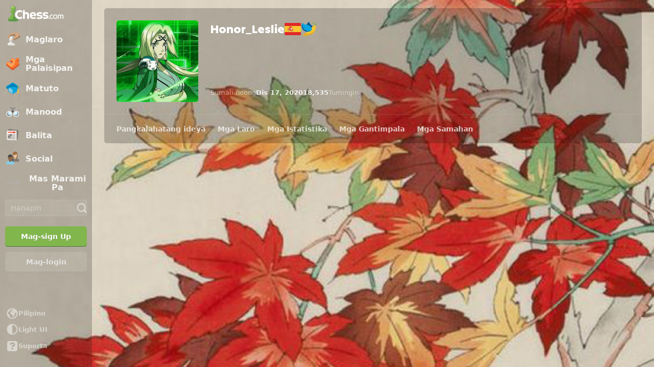

--- FILE ---
content_type: text/html; charset=UTF-8
request_url: https://www.chess.com/fil/member/honor_leslie
body_size: 27237
content:
















  

<!DOCTYPE html>
<html
  xmlns="http://www.w3.org/1999/xhtml"
  xml:lang="fil-PH"
  lang="fil-PH"
  dir="ltr"
  xmlns:fb="http://ogp.me/ns/fb#" xmlns:og="http://ogp.me/ns#"
  data-color-mode="dark"
  class="user-logged-out dark-mode">

<head prefix="og: http://ogp.me/ns# fb: http://ogp.me/ns/fb# game: http://ogp.me/ns/game#">
        <meta charset="utf-8" />
    <meta name="ROBOTS" content="NOODP" />
    <meta name="ROBOTS" content="NOYDIR" />
        <meta name="verify-v1" content="TgxixMKtxcQ+9NUdD7grKbzw3tAl3iJWlTPSPKt9t0I=" />
    <meta name="p:domain_verify" content="314c7ba9469cc171a12a46b43e0e2aed" />
    <meta name="google-site-verification" content="n7BdKb0xn1E9tRJXvmMxE3Ynr-QajBOi1yA1srT4Nrc" />

          <meta name="apple-itunes-app" content="app-id=329218549">
      
              <meta name="description" content="Tuklasin ang online na chess profile ni Honor_Leslie sa Chess.com. Tingnan ang kanyang chess rating, sundan ang kanyang mga pinakamahuhusay na laro, at hamunin siyang makipaglaro." />
      
        <meta name="viewport" content="width=device-width, initial-scale=1, minimum-scale=1">
  
    <link rel="preconnect" href="//www.chess.com">
  <link rel="preconnect" href="//images.chesscomfiles.com">

    <link rel="dns-prefetch" href="//www.chess.com">
  <link rel="dns-prefetch" href="//images.chesscomfiles.com">

    
<link
  as="font"
  crossorigin="crossorigin"
  href="/bundles/web/fonts/chessglyph-v3/chessglyph-v3.3e78f81f.woff2"
  rel="preload"
  type="font/woff2">

<link
  as="font"
  crossorigin="crossorigin"
  href="/bundles/web/fonts/chess-sans/chess-sans-700.3c2edc9b.woff2"
  rel="preload"
  type="font/woff2">

<link
  as="font"
  crossorigin="crossorigin"
  href="/bundles/web/fonts/chess-sans/chess-sans-800.9f4a2f62.woff2"
  rel="preload"
  type="font/woff2">

    
  
  
<link rel="mask-icon" href="/bundles/web/favicons/safari-pinned-tab.1bf62bbf.svg" color="#5D9948">

<link rel="apple-touch-icon" sizes="180x180" href="/bundles/web/favicons/apple-touch-icon.7aaa2d1f.png">

<link rel="icon" type="image/x-icon" href="/bundles/web/favicons/favicon.46041f2d.ico">

<link rel="icon" type="image/png" href="/bundles/web/favicons/favicon-32x32.adae7142.png">

<link rel="icon" type="image/svg+xml" href="/bundles/web/favicons/favicon.5d6cb047.svg" >

    



      
  
      
  
  
      <link href="/bundles/app/css/design-system.client.46437cc8.css"
      type="text/css"
      rel="stylesheet" />
  
  

    
  
      
  
  
      <link href="/bundles/app/css/main.client.a5a4a10d.css"
      type="text/css"
      rel="stylesheet" />
  
  

    
  
      
  
  
      <link href="/bundles/app/css/sprites.client.f4c16efb.css"
      type="text/css"
      rel="stylesheet" />
  
  


  
    
  
      
  
      
  
  
      <link data-href="/bundles/app/css/alerts.client.d17136ee.css"
      type="text/css"
      rel="stylesheet" />
  
  


      
  
      
  
  
      <link href="/bundles/app/css/global-ads.client.4f74eaa6.css"
      type="text/css"
      rel="stylesheet" />
  
  

<meta name="language-banner-styles" content="/bundles/app/css/language-banner.client.e4160500.css">
<meta name="language-banner-scripts" content="/bundles/app/js/language-banner.client.5e42aa55.js">


    
    
    
      <link rel="modulepreload" href="/r2/client-packages/checkmate/2025.12.1/common.BpgwJgL6b3.chunk.js"/>
<link rel="modulepreload" href="/r2/client-packages/checkmate/2025.12.1/common.DDSo2qADEq.chunk.js"/>
<link rel="modulepreload" href="/r2/client-packages/checkmate/2025.12.1/rolldown-runtime.BkG38fmX_9.chunk.js"/>
<link rel="stylesheet" href="/r2/client-packages/checkmate/2025.12.1/common.CIqEbAn6pV.css" />
  

      
  
      
  
  
      <link href="/bundles/app/css/ready-to-play-banner.client.5be60559.css"
      type="text/css"
      rel="stylesheet" />
  
  

          
  
      
  
  
      <link href="/bundles/app/css/navigation-legacy.client.8e052380.css"
      type="text/css"
      rel="stylesheet" />
  
  
  
      
  
      
  
  
      <link href="/bundles/app/css/global.client.68b5e76f.css"
      type="text/css"
      rel="stylesheet" />
  
  



  <link
    href="/bundles/app/css/navigation-footer.client.d1cbfc60.css"
    type="text/css" rel="stylesheet" />
      

      
  
      
  
  
      <link href="/bundles/app/css/content.client.899c608a.css"
      type="text/css"
      rel="stylesheet" />
  
  

      
  
      
  
  
      <link href="/bundles/app/css/layout.client.8f9fc6cf.css"
      type="text/css"
      rel="stylesheet" />
  
  


      
  
      
  
  
      <link href="/bundles/app/css/profile.client.25a48be7.css"
      type="text/css"
      rel="stylesheet" />
  
  

  <link href="https://www.chess.com/themes/css?board_size=200&pieces_size=150&_locale=fil" type="text/css" rel="stylesheet" id="active-theme-variables" />

  <meta name="theme-color" content="#312E2B" />

          <style>
          :root {
            --theme-background-override-image: url(https://images.chesscomfiles.com/uploads/theme_background/2aNYtn.c272bc12.jpg);
            --theme-background-override-color: #312E2B;
        }</style>
  
          
  <title>Honor_Leslie - Profile sa Chess - Chess.com</title>

        
            <meta property="og:title" content="Honor_Leslie - Profile sa Chess" />

          <meta property="og:url" content="https://www.chess.com/fil/member/honor_leslie" />

          <meta property="fb:app_id" content="2427617054" />

          <meta property="og:description" content="Tuklasin ang online na chess profile ni Honor_Leslie sa Chess.com. Tingnan ang kanyang chess rating, sundan ang kanyang mga pinakamahuhusay na laro, at hamunin siyang makipaglaro." />

          <meta property="og:type" content="website" />

          <meta property="og:image" content="https://www.chess.com/fil/share/user/honor_leslie" />

          <meta property="og:site_name" content="Chess.com" />

  
    
          <meta name="twitter:title" content="Honor_Leslie - Profile sa Chess" />

          <meta name="twitter:card" content="summary_large_image" />

          <meta name="twitter:site" content="@chesscom" />

          <meta name="twitter:description" content="Tuklasin ang online na chess profile ni Honor_Leslie sa Chess.com. Tingnan ang kanyang chess rating, sundan ang kanyang mga pinakamahuhusay na laro, at hamunin siyang makipaglaro." />

          <meta name="twitter:image" content="https://www.chess.com/fil/share/user/honor_leslie" />

  
  
        <link rel="alternate" href="https://www.chess.com/member/honor_leslie" hreflang="en" /><link rel="alternate" href="https://www.chess.com/es/member/honor_leslie" hreflang="es" /><link rel="alternate" href="https://www.chess.com/fr/member/honor_leslie" hreflang="fr" /><link rel="alternate" href="https://www.chess.com/de/member/honor_leslie" hreflang="de" /><link rel="alternate" href="https://www.chess.com/pl/member/honor_leslie" hreflang="pl" /><link rel="alternate" href="https://www.chess.com/ru/member/honor_leslie" hreflang="ru" /><link rel="alternate" href="https://www.chess.com/sv/member/honor_leslie" hreflang="sv" /><link rel="alternate" href="https://www.chess.com/el/member/honor_leslie" hreflang="el" /><link rel="alternate" href="https://www.chess.com/pt/member/honor_leslie" hreflang="pt" /><link rel="alternate" href="https://www.chess.com/it/member/honor_leslie" hreflang="it" /><link rel="alternate" href="https://www.chess.com/zh/member/honor_leslie" hreflang="zh" /><link rel="alternate" href="https://www.chess.com/ja/member/honor_leslie" hreflang="ja" /><link rel="alternate" href="https://www.chess.com/ko/member/honor_leslie" hreflang="ko" /><link rel="alternate" href="https://www.chess.com/nl/member/honor_leslie" hreflang="nl" /><link rel="alternate" href="https://www.chess.com/hy/member/honor_leslie" hreflang="hy" /><link rel="alternate" href="https://www.chess.com/bg/member/honor_leslie" hreflang="bg" /><link rel="alternate" href="https://www.chess.com/hr/member/honor_leslie" hreflang="hr" /><link rel="alternate" href="https://www.chess.com/cs/member/honor_leslie" hreflang="cs" /><link rel="alternate" href="https://www.chess.com/da/member/honor_leslie" hreflang="da" /><link rel="alternate" href="https://www.chess.com/fi/member/honor_leslie" hreflang="fi" /><link rel="alternate" href="https://www.chess.com/hu/member/honor_leslie" hreflang="hu" /><link rel="alternate" href="https://www.chess.com/lt/member/honor_leslie" hreflang="lt" /><link rel="alternate" href="https://www.chess.com/no/member/honor_leslie" hreflang="no" /><link rel="alternate" href="https://www.chess.com/ro/member/honor_leslie" hreflang="ro" /><link rel="alternate" href="https://www.chess.com/sk/member/honor_leslie" hreflang="sk" /><link rel="alternate" href="https://www.chess.com/sl/member/honor_leslie" hreflang="sl" /><link rel="alternate" href="https://www.chess.com/tr/member/honor_leslie" hreflang="tr" /><link rel="alternate" href="https://www.chess.com/uk/member/honor_leslie" hreflang="uk" /><link rel="alternate" href="https://www.chess.com/af/member/honor_leslie" hreflang="af" /><link rel="alternate" href="https://www.chess.com/ar/member/honor_leslie" hreflang="ar" /><link rel="alternate" href="https://www.chess.com/az/member/honor_leslie" hreflang="az" /><link rel="alternate" href="https://www.chess.com/be/member/honor_leslie" hreflang="be" /><link rel="alternate" href="https://www.chess.com/bs/member/honor_leslie" hreflang="bs" /><link rel="alternate" href="https://www.chess.com/et/member/honor_leslie" hreflang="et" /><link rel="alternate" href="https://www.chess.com/fa/member/honor_leslie" hreflang="fa" /><link rel="alternate" href="https://www.chess.com/gl/member/honor_leslie" hreflang="gl" /><link rel="alternate" href="https://www.chess.com/he/member/honor_leslie" hreflang="he" /><link rel="alternate" href="https://www.chess.com/hi/member/honor_leslie" hreflang="hi" /><link rel="alternate" href="https://www.chess.com/id/member/honor_leslie" hreflang="id" /><link rel="alternate" href="https://www.chess.com/is/member/honor_leslie" hreflang="is" /><link rel="alternate" href="https://www.chess.com/ka/member/honor_leslie" hreflang="ka" /><link rel="alternate" href="https://www.chess.com/lv/member/honor_leslie" hreflang="lv" /><link rel="alternate" href="https://www.chess.com/ms/member/honor_leslie" hreflang="ms" /><link rel="alternate" href="https://www.chess.com/pt-BR/member/honor_leslie" hreflang="pt-BR" /><link rel="alternate" href="https://www.chess.com/sq/member/honor_leslie" hreflang="sq" /><link rel="alternate" href="https://www.chess.com/sr/member/honor_leslie" hreflang="sr" /><link rel="alternate" href="https://www.chess.com/vi/member/honor_leslie" hreflang="vi" /><link rel="alternate" href="https://www.chess.com/zh-HK/member/honor_leslie" hreflang="zh-HK" /><link rel="alternate" href="https://www.chess.com/zh-TW/member/honor_leslie" hreflang="zh-TW" /><link rel="alternate" href="https://www.chess.com/fil/member/honor_leslie" hreflang="fil" /><link rel="alternate" href="https://www.chess.com/nl-BE/member/honor_leslie" hreflang="nl-BE" /><link rel="alternate" href="https://www.chess.com/bn/member/honor_leslie" hreflang="bn" /><link rel="alternate" href="https://www.chess.com/tk/member/honor_leslie" hreflang="tk" /><link rel="alternate" href="https://www.chess.com/uz/member/honor_leslie" hreflang="uz" /><link rel="alternate" href="https://www.chess.com/ca/member/honor_leslie" hreflang="ca" /><link rel="alternate" href="https://www.chess.com/ur/member/honor_leslie" hreflang="ur" />  
        <link rel="canonical" href="https://www.chess.com/fil/member/honor_leslie">
  
    
              
    
    <link rel="manifest" href="/manifest.json" crossorigin="use-credentials">

      
  
        
        
      <script>
      document.querySelector('meta[name="theme-color"]')
        .setAttribute('content', getComputedStyle(document.documentElement).getPropertyValue('--theme-background-color') || '#312E2B');
    </script>
  
  
  
  


  
  
                                                                                                                                                                                                                                                                                                                                                                                                                                                                                                                                                                                                                                                                                                                                                                                                                                                                                                                                                                                                                                                                                                                                                                                                                                                                                                                                                                                                                                                                                                                                                                                                                                                                                                                                                                                                                                                                                                                                                                                                                                                                                                                                                                                                                                                                                                                                                                                                                                                                                                                                                                                                                                                                                                                                                                                            
  <script>
    window.chesscom = window.chesscom || {};

    window.chesscom.features = (window.chesscom.features || []).concat([
      'chessboard_enable_piece_throw', 'quick_analysis_engine_retry_logic', 'quick_analysis_no_eco_lookup', 'cf_managed_challenge_handler', 'fcm_track_user_activity_enabler_test', 'persist_theme_resources', 'save_coach_games', 'liveramp_gam_key', 'filter_blocked_users_from_messages', 'web_fe_oauth_refresh_pubsub_connection', 'ads_confiant_rollout', 'ads_kv_path_targeting', 'analysis_game_collections', 'bots_GO_modal_logged_out_experience_change', 'cc_new_glyph_game_icons', 'chessboard_beta', 'client_metrics_send_web_vitals_inp', 'client_play-computer_beta', 'comments_loading_process', 'enable_streaks_v2', 'enable_streaks_v2_legacy_badge', 'clubs_service_date_search', 'clubs_service_migration_clubs-members', 'clubs_service_username_prefix', 'consistent_engine_analysis', 'design_system_routes', 'design_system_translations', 'enable_fcm_push_event_v2', 'enable_proto_email_validation_onboarding', 'events_game_view_ads', 'extract_coach_settings_modal_content', 'friends_search_fe_battle_and_classroom', 'friends_search_fe_friends_dropdown', 'friends_search_fe_friends_section', 'friends_search_fe_membership_gift', 'friends_search_fe_navbar_search', 'friends_search_fe_online_count', 'friends_search_fe_stats', 'friends_search_fe_stats_tactics', 'friends_search_fe_username_search_private_chat_api', 'game_chat_events', 'home_nudge_v2_master_game_review', 'intercom_global_init', 'lessons_complete_modal_committed_text', 'lessons_challenge_markings_support', 'maximum_friends_limit_enabled', 'new_explorer_service', 'onboarding_how_did_you_hear_about_us', 'otvc_suspicious_login_protection', 'payments_experiment_product_authorization_fix', 'payments_bulgaria_dual_prices', 'payments_use_available_payment_methods_idl', 'payments_trial_amount_currency_fix', 'payments_group_sku_match_fix', 'play_challenge_idl_events', 'puzzle_welcome_modal_opm_collision', 'quick_analysis_eco_timeout', 'recovery_turnstile_captcha', 'restart_opm_following_spa_navigation', 'sanction_belarus_flag', 'sanction_russia_flag', 'security_private_diagram', 'show_shadow_rating', 'stockfish_release_a', 'stockfish_release_b', 'toaster_center_league_game_started_notification', 'toaster_center_multi_club_and_live_match_notifications', 'toaster_center_notification_service_integration', 'torch_release_a', 'torch_release_b', 'trust_and_safety_enable_otvc_web', 'turnstile_widget_metrics', 'user_popover_click_on_nonexistent_user', 'votechess_find_users_for_vote', 'web_animation_migration_settings_celebration', 'web_configurable_index_page', 'web_consistent_onboarding_design', 'web_courses_board_glyphs', 'web_courses_celebration_screen', 'web_courses_intro_screen', 'web_courses_move_hyphens_fix', 'web_courses_move_query_param', 'web_courses_paid_items', 'web_disable_google_registration_on_webview', 'web_ftue_user_activity', 'web_navbar_redesign', 'web_opm_modal_streaks_intro', 'web_phone_number_core', 'web_phone_number_registration', 'web_puzzles_user_event_tracking_old', 'web_request_login_type_from_rcp', 'web_report_with_game_id', 'web_skill_level_updated', 'web_summer_sale_incentive', 'web_user_navigated_event', 'chessboard_options_twig'
    ]);

    window.chesscom.featuresConfig = Object.assign(
      window.chesscom.featuresConfig || {},
      JSON.parse('\u007B\u0022enable_streaks_v2\u0022\u003A\u007B\u0022experimentKey\u0022\u003A\u0022streaks_v2\u0022\u007D,\u0022maximum_friends_limit_enabled\u0022\u003A\u007B\u0022maxFriends\u0022\u003A5000\u007D,\u0022onboarding_how_did_you_hear_about_us\u0022\u003A\u007B\u0022surveyKey\u0022\u003A\u0022onboarding_how_did_you_hear_about_us\u0022\u007D,\u0022show_shadow_rating\u0022\u003A\u007B\u0022switchover_date\u0022\u003A\u00222025\u002D10\u002D08\u0022\u007D,\u0022stockfish_release_a\u0022\u003A\u007B\u0022full\u0022\u003A\u007B\u0022name\u0022\u003A\u0022Stockfish\u002017.1\u0022,\u0022paths\u0022\u003A\u007B\u0022asm\u0022\u003A\u0022\\\/r2\\\/assets\u002Dchess\u002Dengine\\\/Stockfish\\\/stockfish\u002D17.1\u002Dasm\u002De608708.js\u0022,\u0022multiThreaded\u0022\u003A\u007B\u0022loader\u0022\u003A\u0022\\\/r2\\\/assets\u002Dchess\u002Dengine\\\/Stockfish\\\/stockfish\u002D17.1\u002D3132caa.js\u0022\u007D,\u0022singleThreaded\u0022\u003A\u007B\u0022loader\u0022\u003A\u0022\\\/r2\\\/assets\u002Dchess\u002Dengine\\\/Stockfish\\\/stockfish\u002D17.1\u002Dsingle\u002D0452a04.js\u0022\u007D\u007D,\u0022filesize\u0022\u003A\u002275MB\u0022\u007D,\u0022lite\u0022\u003A\u007B\u0022name\u0022\u003A\u0022Stockfish\u002017.1\u0020Lite\u0022,\u0022paths\u0022\u003A\u007B\u0022asm\u0022\u003A\u0022\\\/r2\\\/assets\u002Dchess\u002Dengine\\\/Stockfish\\\/stockfish\u002D17.1\u002Dasm\u002De608708.js\u0022,\u0022multiThreaded\u0022\u003A\u007B\u0022loader\u0022\u003A\u0022\\\/r2\\\/assets\u002Dchess\u002Dengine\\\/Stockfish\\\/stockfish\u002D17.1\u002Dlite\u002D60d6efd.js\u0022\u007D,\u0022singleThreaded\u0022\u003A\u007B\u0022loader\u0022\u003A\u0022\\\/r2\\\/assets\u002Dchess\u002Dengine\\\/Stockfish\\\/stockfish\u002D17.1\u002Dlite\u002Dsingle\u002D9a4123d.js\u0022\u007D\u007D,\u0022filesize\u0022\u003A\u00227MB\u0022\u007D,\u0022version\u0022\u003A17.1\u007D,\u0022stockfish_release_b\u0022\u003A\u007B\u0022full\u0022\u003A\u007B\u0022name\u0022\u003A\u0022Stockfish\u002017.1\u0022,\u0022paths\u0022\u003A\u007B\u0022asm\u0022\u003A\u0022\\\/r2\\\/assets\u002Dchess\u002Dengine\\\/Stockfish\\\/stockfish\u002D17.1\u002Dasm\u002D341ff22.js\u0022,\u0022multiThreaded\u0022\u003A\u007B\u0022loader\u0022\u003A\u0022\\\/r2\\\/assets\u002Dchess\u002Dengine\\\/Stockfish\\\/stockfish\u002D17.1\u002D8e4d048.js\u0022\u007D,\u0022singleThreaded\u0022\u003A\u007B\u0022loader\u0022\u003A\u0022\\\/r2\\\/assets\u002Dchess\u002Dengine\\\/Stockfish\\\/stockfish\u002D17.1\u002Dsingle\u002Da496a04.js\u0022\u007D\u007D,\u0022filesize\u0022\u003A\u002275MB\u0022\u007D,\u0022lite\u0022\u003A\u007B\u0022name\u0022\u003A\u0022Stockfish\u002017.1\u0020Lite\u0022,\u0022paths\u0022\u003A\u007B\u0022asm\u0022\u003A\u0022\\\/r2\\\/assets\u002Dchess\u002Dengine\\\/Stockfish\\\/stockfish\u002D17.1\u002Dasm\u002D341ff22.js\u0022,\u0022multiThreaded\u0022\u003A\u007B\u0022loader\u0022\u003A\u0022\\\/r2\\\/assets\u002Dchess\u002Dengine\\\/Stockfish\\\/stockfish\u002D17.1\u002Dlite\u002D51f59da.js\u0022\u007D,\u0022singleThreaded\u0022\u003A\u007B\u0022loader\u0022\u003A\u0022\\\/r2\\\/assets\u002Dchess\u002Dengine\\\/Stockfish\\\/stockfish\u002D17.1\u002Dlite\u002Dsingle\u002D03e3232.js\u0022\u007D\u007D,\u0022filesize\u0022\u003A\u00227MB\u0022\u007D,\u0022version\u0022\u003A17.11\u007D,\u0022torch_release_a\u0022\u003A\u007B\u0022full\u0022\u003A\u007B\u0022name\u0022\u003A\u0022Torch\u00202\u0022,\u0022paths\u0022\u003A\u007B\u0022multiThreaded\u0022\u003A\u007B\u0022loader\u0022\u003A\u0022\u0027\\\/r2\\\/assets\u002Dchess\u002Dengine\\\/Torch\\\/torch\u002D2\u002D85193a7.js\u0022\u007D,\u0022singleThreaded\u0022\u003A\u007B\u0022loader\u0022\u003A\u0022\\\/r2\\\/assets\u002Dchess\u002Dengine\\\/Torch\\\/torch\u002D2\u002Dsingle\u002D697050e.js\u0022\u007D\u007D,\u0022filesize\u0022\u003A\u002273MB\u0022\u007D,\u0022lite\u0022\u003A\u007B\u0022name\u0022\u003A\u0022Torch\u00202\u0020Lite\u0022,\u0022paths\u0022\u003A\u007B\u0022multiThreaded\u0022\u003A\u007B\u0022loader\u0022\u003A\u0022\\\/r2\\\/assets\u002Dchess\u002Dengine\\\/Torch\\\/torch\u002D2\u002Dlite\u002Daff3c0c.js\u0022\u007D,\u0022singleThreaded\u0022\u003A\u007B\u0022loader\u0022\u003A\u0022\\\/r2\\\/assets\u002Dchess\u002Dengine\\\/Torch\\\/torch\u002D2\u002Dlite\u002Dsingle\u002Da809e6e.js\u0022\u007D\u007D,\u0022filesize\u0022\u003A\u00226MB\u0022\u007D,\u0022version\u0022\u003A2\u007D,\u0022torch_release_b\u0022\u003A\u007B\u0022full\u0022\u003A\u007B\u0022name\u0022\u003A\u0022Torch\u00204\u0022,\u0022paths\u0022\u003A\u007B\u0022multiThreaded\u0022\u003A\u007B\u0022loader\u0022\u003A\u0022\\\/r2\\\/assets\u002Dchess\u002Dengine\\\/Torch\\\/torch\u002D4\u002D9f8ccc7.js\u0022\u007D,\u0022singleThreaded\u0022\u003A\u007B\u0022loader\u0022\u003A\u0022\\\/r2\\\/assets\u002Dchess\u002Dengine\\\/Torch\\\/torch\u002D4\u002Dsingle\u002D337ec8d.js\u0022\u007D\u007D,\u0022filesize\u0022\u003A\u002273MB\u0022\u007D,\u0022lite\u0022\u003A\u007B\u0022name\u0022\u003A\u0022Torch\u00204\u0020Lite\u0022,\u0022paths\u0022\u003A\u007B\u0022multiThreaded\u0022\u003A\u007B\u0022loader\u0022\u003A\u0022\\\/r2\\\/assets\u002Dchess\u002Dengine\\\/Torch\\\/torch\u002D4\u002Dlite\u002D0cc85c4.js\u0022\u007D,\u0022singleThreaded\u0022\u003A\u007B\u0022loader\u0022\u003A\u0022\\\/r2\\\/assets\u002Dchess\u002Dengine\\\/Torch\\\/torch\u002D4\u002Dlite\u002Dsingle\u002D63b5528.js\u0022\u007D\u007D,\u0022filesize\u0022\u003A\u00226MB\u0022\u007D,\u0022version\u0022\u003A4\u007D,\u0022turnstile_widget_metrics\u0022\u003A\u007B\u0022actions\u0022\u003A\u005B\u0022turnstile\u002Dwidget\u002Dtest\u0022,\u0022registration\u002Dform\u0022,\u0022password\u002Drecovery\u002Dform\u0022\u005D,\u0022uaActions\u0022\u003A\u005B\u0022turnstile\u002Dwidget\u002Dtest\u0022,\u0022registration\u002Dform\u0022\u005D\u007D,\u0022web_configurable_index_page\u0022\u003A\u007B\u0022config_key\u0022\u003A\u0022index_configured_control\u0022\u007D,\u0022web_phone_number_core\u0022\u003A\u007B\u0022login\u0022\u003A\u005B\u0022AU\u0022,\u0022AR\u0022,\u0022BR\u0022,\u0022CA\u0022,\u0022CO\u0022,\u0022GB\u0022,\u0022KR\u0022,\u0022PL\u0022,\u0022SE\u0022,\u0022TR\u0022,\u0022US\u0022,\u0022FR\u0022,\u0022DE\u0022,\u0022ES\u0022,\u0022IT\u0022,\u0022BE\u0022\u005D,\u0022signup\u0022\u003A\u005B\u0022AU\u0022,\u0022AR\u0022,\u0022BR\u0022,\u0022CA\u0022,\u0022CO\u0022,\u0022GB\u0022,\u0022KR\u0022,\u0022PL\u0022,\u0022SE\u0022,\u0022TR\u0022,\u0022US\u0022,\u0022FR\u0022,\u0022DE\u0022,\u0022ES\u0022,\u0022IT\u0022,\u0022BE\u0022\u005D\u007D\u007D')
    );
  </script>


  <script>
  window.chesscom = window.chesscom || {};

  // Before adding global experiments please check in #experiments_chat slack channel for the performance costs
  
  // NOTE, bucketing occurs as a side-effect to checking whether or not a user is bucketed.
  // this means that adding an experiment above this check will bucket unauthenticated users!
  // If you're unsure whether that is intended with your experiment or not, please check with
  // product.
      // bucket both logged out and guest users
      
  
      window.chesscom.experiments = {"profile_advanced_stats":null,"payments_no_ads_plan_price_testing":null}
  </script>
</head>


  

    
  
        


<body class=" theme-background nav-wide "  onkeydown="if (event.keyCode === 9) this.classList.add('keyboard-navigation-in-use')"
onmousedown="this.classList.remove('keyboard-navigation-in-use')"
>
      <div class="base-layout">
                                            <div class="base-sidebar">
          
    



<div id="login-register-modal"></div>

<div id="shareable-game-url-modal"></div>

<div id="message-modal"></div>

<div id="first-time-modal"></div>

<div id="achievements-modal"></div>


  <div id="offline-challenge-toaster" data-badge="challenges" data-badge-count="0"></div>

  <div id="old-browser-modal"></div>


  


<div
  id="sb"
  style=""
  class="dark-mode nav-component guest wide"
  data-constant-message-unread-count-max="100"
  data-notifications-limit="200"
  data-route-login-and-go="https://www.chess.com/fil/login_and_go"
  data-route-register="https://www.chess.com/fil/register">
    <div id="sb-cover" data-mobile-nav-toggle></div>

    <div class="nav-action toggle close" data-mobile-nav-toggle>
    <span class="icon-font-chess x"></span>
  </div>

    <div data-nav-top class="nav-top-menu">
    
        <a
      aria-label="Chess.com - Maglaro ng Chess Online"
      class="nav-link-component nav-link-main-design chess-logo-wrapper sprite chess-logo no-panel"
      data-nav-link="home"
      data-user-activity-nav-selection="home"
      href="https://www.chess.com/fil"
      target="_self">
      <span class="nav-link-text mobile-only">Home</span>

              
                  <span class="navigation-badge-component" data-badge="alerts" data-badge-count="0"></span>
                  </a>
    
    
        <a
      class="nav-link-component nav-link-main-design nav-link-top-level sprite play-top"
      data-user-activity-nav-selection="play"
      data-nav-link="play"
      href="https://www.chess.com/fil/play"
      target="_self">
      <span class="nav-link-text">Maglaro</span>
              <span class="navigation-badge-component" data-badge="games" data-badge-count="0"></span>
          </a>
    
        <div
      class="nav-panel-component"
      data-nav-panel="play"
    ></div>
    
        <a
      class="nav-link-component nav-link-main-design nav-link-top-level sprite puzzles-top"
      data-user-activity-nav-selection="puzzles"
      data-nav-link="puzzles"
      href="https://www.chess.com/fil/puzzles"
      target="_self">
      <span class="nav-link-text">Mga Palaisipan</span>
    </a>
    
        <div
      class="nav-panel-component"
      data-nav-panel="puzzles"
    ></div>
    
        <a
      class="nav-link-component nav-link-main-design nav-link-top-level sprite learn-top"
      data-user-activity-nav-selection="learn"
      data-nav-link="learn"
      href="https://www.chess.com/fil/learn"
      target="_self">
      <span class="nav-link-text">Matuto</span>
          </a>
    
        <div
      class="nav-panel-component"
      data-nav-panel="learn"
    ></div>
    
        <a
      class="nav-link-component nav-link-main-design nav-link-top-level sprite watch-top"
      data-user-activity-nav-selection="watch"
      data-nav-link="watch"
      href="https://www.chess.com/fil/watch"
      target="_self">
      <span class="nav-link-text">Manood</span>
    </a>
    
        <div
      class="nav-panel-component"
      data-nav-panel="watch"
    ></div>
    
        <a
      class="nav-link-component nav-link-main-design nav-link-top-level sprite news-top"
      data-user-activity-nav-selection="news"
      data-nav-link="news"
      href="https://www.chess.com/fil/today"
      target="_self">
      <span class="nav-link-text">Balita</span>
    </a>

    <div
      class="nav-panel-component"
      data-nav-panel="news"
    ></div>
    
        <a
      class="nav-link-component nav-link-main-design nav-link-top-level sprite social-page"
      data-user-activity-nav-selection="social"
      data-nav-link="social"
      href="https://www.chess.com/fil/social"
      target="_self">
      <span class="nav-link-text">Social</span>
          </a>
    
    <div
      class="nav-panel-component"
      data-nav-panel="social"
    ></div>

          <button
        aria-label="Mas Marami Pa"
        class="nav-link-component nav-link-main-design nav-link-button nav-link-top-level sprite more-top"
        data-user-activity-nav-selection="more"
        goto="https://www.chess.com/fil/more"
        data-nav-link="more">
        <span class="nav-link-text">Mas Marami Pa</span>
      </button>
    
    
    <div
      class="nav-panel-component"
      data-nav-panel="more"
    ></div>
    
    
    <div class="nav-link-wrapper">
            <a
        href="https://www.chess.com/fil/search"
        target="_self"
        class="nav-link-component nav-link-main-design nav-link-top-level nav-search-icon"
        aria-label="Hanapin"
        data-user-activity-nav-selection="subnav-search"
        data-nav-action-search
        data-nav-toggle-search-box>
        <div class="nav-toggle-search-box" id="search">
          <span class="search-icon-font icon-font-chess magnifying-glass"></span>
        </div>
      </a>

            <div class="nav-popover nav-search" data-nav-popover-search>
        <div class="arrow"></div>

        <div class="nav-autofill-search" data-autofocus="true" data-size="large"></div>
      </div>
          </div>

    <div class="nav-search-form">
      <div
        class="nav-autofill-search nav-autofill-search-component"
        data-size="small">
        <div class="autocomplete-component">
            
  
  
  <div class="cc-input-group-component ">
      
  
        
  
  
    
  
  <input
    type="search"
    class="cc-input-component cc-input-small cc-input-group-space-append"

    

    

    

    

    

          aria-label="Hanapin"
    
          placeholder="Hanapin"
    
         />



  
            <div class="cc-input-group-post">
          
    
  
  
    
  
    
    
    
              
    <span
      class="cc-icon-glyph cc-icon-size-20 cc-input-group-glyph"
      >

                    <svg width="20" height="20" viewBox="0 0 24 24" data-glyph="tool-magnifier-blank" aria-hidden="true" xmlns="http://www.w3.org/2000/svg"><path d="M10.9999 18.3299C15.1499 18.3299 18.3299 15.1399 18.3299 10.9999C18.3299 6.84992 15.1399 3.66992 10.9999 3.66992C6.84992 3.66992 3.66992 6.85992 3.66992 10.9999C3.66992 15.1499 6.85992 18.3299 10.9999 18.3299ZM10.9999 21.3299C5.20992 21.3299 0.669922 16.7799 0.669922 10.9999C0.669922 5.20992 5.21992 0.669922 10.9999 0.669922C16.7899 0.669922 21.3299 5.21992 21.3299 10.9999C21.3299 16.7899 16.7799 21.3299 10.9999 21.3299ZM21.6699 23.5699C21.1399 23.5699 20.6399 23.3699 19.8699 22.4999L16.3699 18.8299L18.8399 16.3599L22.4399 19.7899C23.3699 20.5899 23.5699 21.1199 23.5699 21.6599C23.5699 22.6899 22.6999 23.5599 21.6699 23.5599V23.5699Z"/></svg>    
          </span>
  

      </div>
        </div>

        </div>
      </div>
    </div>

              
            
              
  
  
      <a
      href="https://www.chess.com/fil/register?returnUrl=https://www.chess.com/fil/member/honor_leslie"
        
  
  class="cc-button-component cc-button-primary cc-bg-primary cc-button-medium    button auth-button auth signup register guest-activity-trackable navbar-signup authentication-modal-trigger"

      id="menu-cta" rel="nofollow" data-user-activity-props="{&quot;source&quot;:&quot;Unknown&quot;}" data-is-web-view="" target="_self" aria-label="Mag-sign Up" >

                
        
        
  
  
    
  
    
    
    
              
    <span
      class="cc-icon-glyph cc-icon-size-24 cc-button-icon auth-button-icon"
      >

                    <svg width="24" height="24" viewBox="0 0 24 24" data-glyph="user-badge-plus" aria-hidden="true" xmlns="http://www.w3.org/2000/svg"><path d="M0 20.0301C0 18.0301 0.63 17.1301 2.47 16.4001L3.97 15.8001C6.84 14.6701 7.2 14.4301 7.2 13.6701C7.2 11.3701 5.37 11.3701 5.37 7.40008C5.37 4.23008 6.84 1.83008 9.94 1.83008C13.17 1.83008 14.64 4.23008 14.64 7.40008C14.64 7.73008 14.63 8.04008 14.6 8.32008C10.78 9.36008 8.01 12.8301 8.01 17.0001C8.01 18.8601 8.56 20.5701 9.51 22.0001H0.0100002L0 20.0301ZM17 23.9701C13.2 23.9701 10.03 20.8001 10.03 17.0001C10.03 13.1701 13.2 10.0301 17 10.0301C20.83 10.0301 23.97 13.1601 23.97 17.0001C23.97 20.8001 20.84 23.9701 17 23.9701ZM15.97 21.0301C15.97 21.6601 16.3 22.0001 16.9 22.0001H17C17.63 22.0001 17.97 21.6701 17.97 21.0701V18.0001H21.07C21.67 18.0001 22 17.6701 22 17.0301V16.9301C22 16.3301 21.67 16.0001 21.03 16.0001H17.96V12.9701C17.96 12.3401 17.63 12.0001 17.03 12.0001H16.93C16.3 12.0001 15.96 12.3301 15.96 12.9301V16.0001H12.93C12.33 16.0001 12 16.3301 12 16.9701V17.0701C12 17.6701 12.33 18.0001 12.97 18.0001H15.97V21.0301Z"/></svg>    
          </span>
  
  

                    <span class=" auth-button-label">Mag-sign Up</span>
      

              
    </a>
  
      
              
  
  
      <a
      href="https://www.chess.com/fil/login_and_go?returnUrl=https://www.chess.com/fil/member/honor_leslie"
        
  
  class="cc-button-component cc-button-secondary cc-bg-secondary cc-button-medium    button auth-button auth login guest-activity-trackable navbar-login login-modal-trigger"

      rel="nofollow" target="_self" data-is-web-view="" aria-label="Mag-login" >

                
        
        
  
  
    
  
    
    
    
              
    <span
      class="cc-icon-glyph cc-icon-size-24 cc-button-icon auth-button-icon"
      >

                    <svg width="24" height="24" viewBox="0 0 24 24" data-glyph="arrow-triangle-enter-right"  class="rtl-support" aria-hidden="true" xmlns="http://www.w3.org/2000/svg"><path d="M13.33 7.67L17.2 11.54C17.53 11.87 17.53 12.14 17.2 12.47L13.33 16.34C12.63 17.04 12.33 16.94 12.33 15.91V8.11C12.33 7.08 12.6 6.94 13.33 7.68V7.67ZM0.83 10.5L13.96 10.53V13.5H0.83C0.23 13.5 0 13.2 0 12.43V11.56C0 10.79 0.23 10.49 0.83 10.49V10.5ZM6 2H18C20.47 2 22 3.53 22 6V18C22 20.47 20.47 22 18 22H6C3.53 22 2 20.47 2 18V16.9C2 16.3 2.33 15.97 2.93 15.97H3.06C3.66 15.97 3.99 16.3 3.99 16.9V17.6C3.99 19.6 4.39 20 6.39 20H17.59C19.59 20 19.99 19.6 19.99 17.6V6.4C19.99 4.4 19.59 4 17.59 4H6.39C4.39 4 3.99 4.4 3.99 6.4V7.03C3.99 7.63 3.66 7.96 3.06 7.96H2.93C2.33 7.96 2 7.63 2 7.03V6C2 3.53 3.53 2 6 2Z"/></svg>    
          </span>
  
  

                    <span class=" auth-button-label">Mag-login</span>
      

              
    </a>
  
                </div>
    <div class="nav-menu-area">
              <button
        aria-label="Palitan ang wika"
        class="nav-action language-select"
        type="button">
          
  
  
    
  
    
    
    
              
    <span
      class="cc-icon-glyph cc-icon-size-24 "
      >

                    <svg width="24" height="24" viewBox="0 0 24 24" data-glyph="local-globe-africa" aria-hidden="true" xmlns="http://www.w3.org/2000/svg"><path d="M12 22.5C6.2 22.5 1.5 17.8 1.5 12C1.5 6.2 6.2 1.5 12 1.5C17.8 1.5 22.5 6.2 22.5 12C22.5 17.77 17.77 22.5 12 22.5ZM9.07 8.27C9.17 7.44 10.04 7.77 10.04 7.17V6.94H9.64C9.24 6.94 9.24 6.31 9.64 6.31H10.01V6.08C10.01 5.58 10.78 5.58 10.78 6.08V6.51C10.78 7.11 11.58 7.11 11.58 6.51V6.04C11.58 5.34 11.88 4.81 12.91 4.81H16.61C14.68 3.74 13.58 3.51 12.01 3.51C10.34 3.51 8.81 3.98 7.68 4.81C7.78 6.61 7.11 8.08 4.31 8.41C3.78 9.48 3.51 10.74 3.51 12.01V12.51C7.18 15.44 6.64 13.88 6.61 18.58C8.14 19.85 10.01 20.51 12.01 20.51C16.68 20.51 20.48 16.68 20.48 12.01C19.78 11.88 19.28 11.44 19.21 10.64L18.31 10.44C18.01 11.11 16.98 11.27 16.48 10.87L15.61 10.17C15.01 10.37 16.01 11.7 16.21 12.1H16.91C17.51 12.1 17.71 12.67 17.34 13.13L16.01 14.9V15.9L16.31 15.67C16.74 15.34 17.24 15.67 16.81 16.27L16.21 17.1C16.08 17.3 15.74 17.2 15.74 16.87V16.34L14.81 17.64C13.98 18.81 12.78 18.44 12.78 16.91V14.98C11.78 14.61 11.71 14.51 11.71 13.48C9.04 13.81 9.11 13.91 8.41 11.58C7.98 10.15 8.14 9.98 10.98 8.98C12.18 8.68 12.05 8.98 12.68 9.41C13.05 9.64 13.05 9.64 13.71 9.64C14.34 9.64 14.61 9.21 14.61 8.81C14.61 8.48 14.31 8.14 13.68 8.14H10.85C10.65 9.64 8.95 9.27 9.08 8.27H9.07Z"/></svg>    
          </span>
  

        <span class="nav-link-text nav-language-name">
          Pilipino
        </span>
      </button>
        
            
    
              <button
        aria-label="Maliwanag/Madilim na Interface"
        class="nav-action ui-mode"
        data-user-activity-nav-selection="subnav-uimode"
        data-nav-ui-mode
        type="button">
        <div id="mode">
            
  
  
    
  
    
    
    
              
    <span
      class="cc-icon-glyph cc-icon-size-24 "
      >

                    <svg width="24" height="24" viewBox="0 0 24 24" data-glyph="circle-fill-contrast" aria-hidden="true" xmlns="http://www.w3.org/2000/svg"><path d="M12 3.07V20.94C7.07 20.94 3.07 16.94 3.07 12.01C3.07 7.08 7.07 3.08 12 3.08V3.07ZM12 22.5C6.23 22.5 1.5 17.77 1.5 12C1.5 6.23 6.23 1.5 12 1.5C17.77 1.5 22.5 6.23 22.5 12C22.5 17.77 17.77 22.5 12 22.5ZM12 20.5C16.67 20.5 20.5 16.67 20.5 12C20.5 7.33 16.67 3.5 12 3.5C7.33 3.5 3.5 7.33 3.5 12C3.5 16.67 7.33 20.5 12 20.5Z"/></svg>    
          </span>
  
        </div>

        <span class="nav-link-text">
          <span class="light">Light UI</span>
          <span class="dark">Dark UI</span>
        </span>
      </button>
        
            
            
            
        <button
      type="button"
      aria-label="Tulong"
      id="nav-link-help"
      class="nav-action has-popover help"
      data-user-activity-nav-selection="subnav-help"
      type="button">
        
  
  
    
  
    
    
    
              
    <span
      class="cc-icon-glyph cc-icon-size-24 "
      >

                    <svg width="24" height="24" viewBox="0 0 24 24" data-glyph="square-fill-question" aria-hidden="true" xmlns="http://www.w3.org/2000/svg"><path d="M17.03 22H6.95999C3.28999 22 1.98999 20.7 1.98999 17.03V6.95999C1.98999 3.28999 3.28999 1.98999 6.95999 1.98999H17.03C20.7 1.98999 22 3.28999 22 6.95999V17.03C22 20.7 20.7 22 17.03 22ZM11.93 13.63C16.43 13.63 17.5 11.1 17.5 9.39999C17.5 6.39999 15 4.82999 12.33 4.82999C10.03 4.82999 8.29999 6.09999 7.39999 6.92999C6.92999 7.45999 6.89999 7.85999 7.32999 8.39999L7.95999 9.16999C8.42999 9.73999 8.78999 9.73999 9.25999 9.23999C9.92999 8.63999 11.09 7.83999 12.43 7.83999C13.43 7.83999 14.5 8.20999 14.5 9.43999C14.5 10.51 13.63 10.64 11.93 10.64H11.53C10.8 10.64 10.53 10.91 10.53 11.61V12.64C10.53 13.37 10.8 13.64 11.5 13.64L11.93 13.63ZM12 18.83C13.13 18.83 13.83 18.13 13.83 17C13.83 15.87 13.13 15.17 12 15.17C10.87 15.17 10.17 15.87 10.17 17C10.17 18.13 10.87 18.83 12 18.83Z"/></svg>    
          </span>
  

      <span class="nav-link-text">
        Suporta
      </span>
    </button>
      </div>
  </div>


          </div>
      
            <div class="base-container">
        <div id="scroll-top-anchor"></div>

                          
        
                          <div id="language-banner"></div>
        
                    <header id="tb" class="toolbar-new-wrapper ">
    <div class="toolbar-menu-area toolbar-menu-area-left">
        <div class="toolbar-action toggle open" data-mobile-nav-toggle>
      <span class="icon-font-chess menu toolbar-action-icon"></span>
    </div>
    
        <a
      href="https://www.chess.com/fil"
      class="link chess-logo-wrapper sprite chess-logo"
      aria-label="Chess.com - Maglaro ng Chess Online">
    </a>
      </div>
  
          

<div class="dark-mode toolbar-menu-area mobile-auth-actions  ">
    
  
  
      <a
      href="https://www.chess.com/fil/register?returnUrl=https://www.chess.com/fil/member/honor_leslie"
        
  
  class="cc-button-component cc-button-primary cc-bg-primary cc-button-small    sign-up mobile-auth-action"

      id="signup-button-mobile" rel="nofollow" >

                
        
  

                    <span>Mag-sign Up</span>
      

              
    </a>
  

    
  
  
      <a
      href="https://www.chess.com/fil/login_and_go?returnUrl=https://www.chess.com/fil/member/honor_leslie"
        
  
  class="cc-button-component cc-button-secondary cc-bg-secondary cc-button-small    login mobile-auth-action"

      rel="nofollow" >

                
        
  

                    <span>Mag-login</span>
      

              
    </a>
  
</div>
      </header>
        
                  
  <main class="layout-component layout-single">
    
    
    <div class="layout-column-wide">
        
<div
  class="cc-section profile-header-container"
  data-presence-user-item="1" data-presence-widget-location="profile-top" data-presence-square-size="3" data-presence-precise-status-only="1" data-username="Honor_Leslie" data-user-id="105042134" data-user-uuid="9f586b68-4075-11eb-93d5-1190ba34dd10" >
  <div class="profile-header">
    <div class="profile-header-avatar">
                
  
  
      <div
      class="cc-avatar-component cc-avatar-size-160 profile-header-user-avatar"
      data-presence-cc-avatar
        
      data-cy="profile-header-user-avatar" >
            
      
      
  <img
    class="cc-avatar-img"
    src="https://images.chesscomfiles.com/uploads/v1/user/105042134.c96b42ab.160x160o.31ff139b1c62.png"
          srcset="https://images.chesscomfiles.com/uploads/v1/user/105042134.c96b42ab.160x160o.31ff139b1c62@2x.png 2x"
        loading="lazy"
    alt="Avatar ni Honor_Leslie"
    height="160"
    width="160" />

    </div>
  
          </div>

    <div class="profile-header-user-info">
      

<div class="profile-card-user-block">
    

  <h1 class="profile-card-username ">

          Honor_Leslie
      </h1>
                          
                    
      <div
        data-cy="user-country-flag"
        v-tooltip="Spain"
        class="country-flags-component country-163
          country-flags-large
          profile-card-flag-img">
      </div>
      
  
          
    <div
      id="user-flair"
      data-can-edit-flair=""
      data-is-enabled="1"
      data-membership-level="50"
      data-username="Honor_Leslie"
      style="display: flex;">
        
      
    
        
      
  
        
  
  
        
  <img
    src="https://images.chesscomfiles.com/chess-flair/emoji/peace.svg"
    class="flair-rpc-component flair-rpc-large"
    v-tooltip="Ipakita ang iyong flair!"
    alt="Ipakita ang iyong flair!"
    width="34"
    height="34" />

  
    </div>

      

      </div>


      <div
        data-rpc-flair="{&quot;id&quot;:&quot;abea4ec8-2af1-11ee-9882-07555841abd0&quot;,&quot;images&quot;:{&quot;png&quot;:&quot;https:\/\/images.chesscomfiles.com\/chess-flair\/emoji\/peace.png&quot;,&quot;svg&quot;:&quot;https:\/\/images.chesscomfiles.com\/chess-flair\/emoji\/peace.svg&quot;,&quot;lottie&quot;:&quot;https:\/\/images.chesscomfiles.com\/chess-flair\/emoji\/peace.lottie&quot;}}"
        data-flair-profile="{&quot;id&quot;:206,&quot;code&quot;:&quot;nothing&quot;,&quot;name&quot;:&quot;&quot;,&quot;description&quot;:&quot;&quot;,&quot;status&quot;:&quot;Byakug\u014d no Jutsu!\ud83d\udd25\ud83c\udf1f&quot;}"
        id="flair">
      </div>

      <div class="profile-card-info">
                        
        <div class="profile-card-name-location">
          
                  </div>

                  <div
            id="profile-header-status"
            class="profile-header-status-component">
          </div>
              </div>
      
      
                        </div>

          <div class="profile-header-user-details">
        <div class="profile-header-details-item">
          
          Sumali noong <div class="profile-header-details-value">Dis 17, 2020</div>
        </div>

                                        
        
        <div class="profile-header-details-item">
          
          <div class="profile-header-details-value">18,535</div> Tumingin
        </div>

        <div id="profile-last-login" class="profile-header-details-item"></div>

              </div>
    
      </div>
</div>

<div id="anchor-top"></div>

  <div id="profile-header-tabs" class="profile-sticky-tabs profile-sticky-tabs-top">
    <nav class="profile-header-tabs-component">
      <div class="cc-tab-group-scrollable">
        <div role="tablist" class="cc-tab-group-component cc-tab-group-inline">
          <a
            class="cc-tab-item-component"
            aria-controls="tabpanel-overview">
            <span class="cc-tab-item-label cc-text-medium-bold">Pangkalahatang ideya</span>
          </a>

          <a
            class="cc-tab-item-component"
            aria-controls="tabpanel-archive">
            <span class="cc-tab-item-label cc-text-medium-bold">Mga Laro</span>
          </a>

          <a
            class="cc-tab-item-component"
            aria-controls="tabpanel-stats">
            <span class="cc-tab-item-label cc-text-medium-bold">Mga Istatistika</span>
          </a>

          
          <a
            class="cc-tab-item-component"
            aria-controls="tabpanel-awards">
            <span class="cc-tab-item-label cc-text-medium-bold">Mga Gantimpala</span>
          </a>

                      <a
              class="cc-tab-item-component"
              aria-controls="tabpanel-clubs">
              <span class="cc-tab-item-label cc-text-medium-bold">Mga Samahan</span>
            </a>
                  </div>
      </div>
    </nav>
  </div>
  <div id="profile-layout" class="layout-component profile-layout ">
    <div id="view-profile" class="layout-column-one" data-username="Honor_Leslie" data-user-id="105042134" data-user-uuid="9f586b68-4075-11eb-93d5-1190ba34dd10">
            <div id="leaderboard-atf-ad" class="leaderboard-atf-ad-wrapper"></div>
  

      <div id="profile-main"></div>

      <div id="profile-show-achievement"></div>

      <div id="profile-show-trophy"></div>
    </div>

    <div class="layout-column-two">
            
      <div id="profile-sidebar"></div>
    </div>
  </div>
    </div>
  </main>

                          

<footer id="navigation-footer" class="navigation-footer-component navigation-footer-hide">
  <nav>
    <ul class="navigation-footer-pages-component">
      <li class="navigation-footer-page-component">
        <a href="https://chess.com/support"
          id="navigation-footer-help"
          class="navigation-footer-page-link"
          target="_blank" rel="noopener">
          Suporta
        </a>
      </li>

              <li class="navigation-footer-page-component">
          <a href="https://www.chess.com/fil/terms"
            class="navigation-footer-page-link"
            target="_blank">
            Mga Chess Terms
          </a>
        </li>
      
      
      
              <li class="navigation-footer-page-component">
          <a href="https://www.chess.com/fil/students"
            class="navigation-footer-page-link"
            target="_blank">
            Mga Mag-aaral
          </a>
        </li>
      
      <li class="navigation-footer-page-component">
        <a href="https://www.chess.com/jobs"
          class="navigation-footer-page-link"
          target="_blank">
          Mga Trabaho
        </a>
      </li>

      <li class="navigation-footer-page-component">
        <a href="https://www.chess.com/fil/club/chess-com-developer-community"
          class="navigation-footer-page-link"
          target="_blank">
          Mga Developer
        </a>
      </li>

                              <li class="navigation-footer-page-component">
        <a href="https://www.chess.com/fil/legal/user-agreement"
          class="navigation-footer-page-link"
          target="_blank">
          Kasunduan sa User
                  </a>
      </li>

              <li class="navigation-footer-page-component">
          <a href="https://www.chess.com/fil/legal/privacy"
            class="navigation-footer-page-link"
            target="_blank">
              Patakaran sa Privacy
          </a>
        </li>

              
              <li class="navigation-footer-page-component">
          <a href="https://www.chess.com/fil/legal/privacy#privacy_settings"
            id="cookie-consent-trigger"
            class="navigation-footer-page-link"
            target="_blank">
            Mga Setting sa Pagkapribado
          </a>
        </li>
      
      <li class="navigation-footer-page-component">
        <a href="https://www.chess.com/cheating"
          class="navigation-footer-page-link"
          target="_blank">
                      Patas na Paglalaro
                  </a>
      </li>

              <li class="navigation-footer-page-component">
          <a href="https://www.chess.com/partners"
            class="navigation-footer-page-link"
            target="_blank">
            Mga Kasama
          </a>
        </li>
      
      <li class="navigation-footer-page-component">
        <a href="https://www.chess.com/legal/compliance"
          class="navigation-footer-page-link"
          target="_blank">
          Pagsunod
        </a>
      </li>

      <li class="navigation-footer-page-component">
        <a href="https://www.chess.com/fil"
          class="navigation-footer-page-link">
          Chess.com &copy; 2025
        </a>
      </li>
    </ul>
  </nav>

  <nav>
    <ul class="navigation-footer-platform-component">
      <li class="navigation-footer-platform-component">
        <a aria-label="App para sa iOS / iPhone / iPad"
          class="navigation-footer-platform-link navigation-footer-platform-apple"
          href="https://www.chess.com/fil/play/apps/ios">
            
  
  
    
  
    
    
    
              
    <span
      class="cc-icon-glyph cc-icon-size-24 "
      >

                    <svg width="24" height="24" viewBox="0 0 24 24" data-glyph="logo-apple" aria-hidden="true" xmlns="http://www.w3.org/2000/svg"><path d="M8.43004 23C6.73004 22.97 5.43004 21.33 4.43004 19.83C1.76004 15.7 1.46004 10.86 3.13004 8.3C4.30004 6.47 6.20004 5.37 7.96004 5.37C9.76004 5.37 10.89 6.37 12.36 6.37C13.83 6.37 14.66 5.37 16.79 5.37C18.32 5.37 19.99 6.24 21.19 7.7C17.29 9.87 17.92 15.37 21.82 16.87C21.29 18.07 21.05 18.6 20.32 19.67C19.39 21.14 17.99 22.97 16.32 23C14.82 23 14.42 22 12.39 22C10.32 22.03 9.92004 23 8.42004 23H8.43004ZM11.63 5.53C11.43 4.2 12.03 2.8 12.76 1.9C13.63 0.83 15.06 0.1 16.33 0C16.5 1.4 15.93 2.77 15.2 3.73C14.37 4.73 12.97 5.56 11.63 5.53Z"/></svg>    
          </span>
  
        </a>
      </li>

      <li class="navigation-footer-platform-component navigation-footer-platform-gutter">
        <a aria-label="App para sa Android"
          class="navigation-footer-platform-link navigation-footer-platform-android"
          href="https://www.chess.com/fil/play/apps/android">
            
  
  
    
  
    
    
    
              
    <span
      class="cc-icon-glyph cc-icon-size-24 "
      >

                    <svg width="24" height="24" viewBox="0 0 24 24" data-glyph="logo-android" aria-hidden="true" xmlns="http://www.w3.org/2000/svg"><path d="M9.56997 22.33C8.76997 22.33 8.19997 21.7 8.19997 20.96V17.96H6.99997C6.39997 17.96 5.92997 17.53 5.92997 16.93V7.10004H17.96V16.93C17.96 17.53 17.46 17.96 16.89 17.96H15.69V20.96C15.69 21.69 15.09 22.33 14.32 22.33C13.59 22.33 12.99 21.7 12.99 20.96V17.96H10.89V20.96C10.89 21.69 10.29 22.33 9.55997 22.33H9.56997ZM3.79997 15.2C3.06997 15.2 2.46997 14.57 2.46997 13.8V8.43004C2.46997 7.70004 3.06997 7.06004 3.79997 7.06004C4.56997 7.06004 5.19997 7.69004 5.19997 8.43004V13.8C5.19997 14.57 4.56997 15.2 3.79997 15.2ZM18 6.27004H5.96997C6.09997 4.40004 7.36997 2.87004 9.09997 2.04004L7.99997 0.41004C7.92997 0.34004 7.96997 0.21004 8.02997 0.14004C8.12997 0.0700401 8.25997 0.11004 8.32997 0.24004L9.45997 1.91004C10.23 1.61004 11.06 1.41004 11.96 1.41004C12.86 1.41004 13.69 1.61004 14.46 1.91004L15.63 0.24004C15.7 0.11004 15.8 0.0700401 15.9 0.14004C16 0.21004 16 0.34004 15.93 0.41004L14.8 2.04004C16.6 2.87004 17.8 4.41004 18 6.27004ZM9.36997 4.60004C9.69997 4.60004 9.99997 4.30004 9.99997 3.93004C9.99997 3.56004 9.69997 3.26004 9.36997 3.26004C8.99997 3.26004 8.69997 3.56004 8.69997 3.93004C8.69997 4.30004 8.99997 4.60004 9.36997 4.60004ZM20.1 15.2C19.37 15.2 18.77 14.57 18.77 13.8V8.43004C18.77 7.70004 19.37 7.06004 20.1 7.06004C20.9 7.06004 21.47 7.69004 21.47 8.43004V13.8C21.47 14.57 20.9 15.2 20.1 15.2ZM14.53 4.60004C14.9 4.60004 15.2 4.30004 15.2 3.93004C15.2 3.56004 14.9 3.26004 14.53 3.26004C14.13 3.26004 13.86 3.56004 13.86 3.93004C13.86 4.30004 14.13 4.60004 14.53 4.60004Z"/></svg>    
          </span>
  
        </a>
      </li>

      <li class="navigation-footer-platform-component">
        <a aria-label="TikTok"
          class="navigation-footer-platform-link navigation-footer-platform-tiktok"
          href="https://www.tiktok.com/@chess">
            
  
  
    
  
    
    
    
              
    <span
      class="cc-icon-glyph cc-icon-size-24 "
      >

                    <svg width="24" height="24" viewBox="0 0 24 24" data-glyph="logo-tictok" aria-hidden="true" xmlns="http://www.w3.org/2000/svg"><path d="M9.5 22.37C6 22.37 3.13 19.4 3.13 15.9C3.13 12.33 6.33 9.03 10.46 9.53V13.13C8.66 12.4 6.63 14.1 6.63 15.96C6.63 17.89 8.33001 18.86 9.60001 18.86C11.23 18.86 12.53 17.56 12.53 15.93V2H16.06C16.26 5.5 17.93 6.87 20.89 6.87V10.37C19.12 10.37 17.46 9.8 16.06 8.84V15.94C16.06 19.14 13.53 22.37 9.49 22.37H9.5Z"/></svg>    
          </span>
  
        </a>
      </li>

      <li class="navigation-footer-platform-component">
        <a aria-label="X (formerly Twitter)"
          class="navigation-footer-platform-link navigation-footer-platform-x-twitter"
          href="https://twitter.com/chesscom">
            
  
  
    
  
    
    
    
              
    <span
      class="cc-icon-glyph cc-icon-size-24 "
      >

                    <svg width="24" height="24" viewBox="0 0 24 24" data-glyph="logo-x" aria-hidden="true" xmlns="http://www.w3.org/2000/svg"><path d="M0.900098 22L8.6301 12.93L0.100098 2H7.9001L12.8701 8.4L18.3701 2H21.7701L14.5001 10.5L23.4001 22H15.7701L10.3001 15L4.3001 22H0.900098ZM16.7301 20H19.4001L6.9701 3.93H4.1401L16.7301 20Z"/></svg>    
          </span>
  
        </a>
      </li>

      <li class="navigation-footer-platform-component">
        <a aria-label="Youtube"
          class="navigation-footer-platform-link navigation-footer-platform-youtube"
          href="https://www.youtube.com/user/wwwChesscom">
            
  
  
    
  
    
    
    
              
    <span
      class="cc-icon-glyph cc-icon-size-32 "
      >

                    <svg width="32" height="32" viewBox="0 0 24 24" data-glyph="logo-youtube" aria-hidden="true" xmlns="http://www.w3.org/2000/svg"><path d="M2.6 19.9001C1.57 19.6001 0.73 18.8301 0.47 17.8001C0.17 16.5301 0 14.2701 0 12.0001C0 9.73007 0.17 7.43007 0.47 6.20007C0.74 5.17007 1.57 4.33007 2.6 4.07007C3.87 3.74007 7.93 3.57007 12 3.57007C16.07 3.57007 20.17 3.74007 21.4 4.07007C22.43 4.34007 23.27 5.17007 23.53 6.20007C23.86 7.43007 24 9.73007 24 12.0001C24 14.2701 23.87 16.5301 23.53 17.8001C23.26 18.8301 22.43 19.6001 21.4 19.9001C20.17 20.2301 16.07 20.4001 12 20.4001C7.93 20.4001 3.87 20.2301 2.6 19.9001ZM9.6 15.6001L15.83 12.0001L9.6 8.40007V15.6001Z"/></svg>    
          </span>
  
        </a>
      </li>

      <li class="navigation-footer-platform-component">
        <a aria-label="Twitch"
          class="navigation-footer-platform-link navigation-footer-platform-twitch"
          href="https://www.twitch.tv/chess">
            
  
  
    
  
    
    
    
              
    <span
      class="cc-icon-glyph cc-icon-size-24 "
      >

                    <svg width="24" height="24" viewBox="0 0 24 24" data-glyph="logo-twitch" aria-hidden="true" xmlns="http://www.w3.org/2000/svg"><path d="M7.22996 22V19.37H2.45996V5.47L3.75996 2H21.56V14.17L16.36 19.37H12.46L9.82996 22H7.22996ZM10.3 12.43V7.2H12.03V12.43H10.3ZM9.39996 18.93L12.03 16.36H16.8L19.87 13.29V3.72H5.49996V16.35H9.39996V18.93ZM15.07 12.43V7.2H16.8V12.43H15.07Z"/></svg>    
          </span>
  
        </a>
      </li>

      <li class="navigation-footer-platform-component">
        <a aria-label="Instagram"
          class="navigation-footer-platform-link navigation-footer-platform-instagram"
          href="https://www.instagram.com/wwwchesscom">
            
  
  
    
  
    
    
    
              
    <span
      class="cc-icon-glyph cc-icon-size-24 "
      >

                    <svg width="24" height="24" viewBox="0 0 24 24" data-glyph="logo-instagram" aria-hidden="true" xmlns="http://www.w3.org/2000/svg"><path d="M12 22C9.3 22 8.93 22 7.87 21.93C6.8 21.9 6.1 21.73 5.44 21.46C4.81 21.23 4.24 20.86 3.67 20.33C3.14 19.76 2.77 19.2 2.54 18.56C2.27 17.89 2.11 17.19 2.07 16.13C2 15.06 2 14.7 2 12C2 9.3 2 8.93 2.07 7.87C2.1 6.8 2.27 6.1 2.54 5.44C2.77 4.81 3.14 4.24 3.67 3.67C4.24 3.14 4.8 2.77 5.44 2.54C6.11 2.27 6.81 2.11 7.87 2.07C8.94 2 9.3 2 12 2C14.7 2 15.07 2 16.13 2.07C17.2 2.1 17.9 2.27 18.56 2.54C19.19 2.77 19.76 3.14 20.33 3.67C20.86 4.24 21.23 4.8 21.46 5.44C21.73 6.11 21.89 6.81 21.93 7.87C22 8.94 22 9.3 22 12C22 14.7 22 15.07 21.93 16.13C21.9 17.2 21.73 17.9 21.46 18.56C21.23 19.19 20.86 19.76 20.33 20.33C19.76 20.86 19.2 21.23 18.56 21.46C17.89 21.73 17.19 21.89 16.13 21.93C15.06 22 14.7 22 12 22ZM12 20.2C14.67 20.2 15 20.2 16.03 20.13C17 20.1 17.53 19.93 17.9 19.8C18.37 19.6 18.7 19.4 19.03 19.03C19.4 18.7 19.6 18.36 19.8 17.9C19.93 17.53 20.1 17 20.13 16.03C20.2 15 20.2 14.66 20.2 12C20.2 9.33 20.2 9 20.13 7.97C20.1 7 19.93 6.47 19.8 6.1C19.6 5.63 19.4 5.3 19.03 4.97C18.7 4.6 18.36 4.4 17.9 4.2C17.53 4.07 17 3.9 16.03 3.87C15 3.8 14.66 3.8 12 3.8C9.33 3.8 9 3.8 7.97 3.87C7 3.9 6.47 4.07 6.1 4.2C5.63 4.4 5.3 4.6 4.97 4.97C4.6 5.3 4.4 5.64 4.2 6.1C4.07 6.47 3.9 7 3.87 7.97C3.8 9 3.8 9.34 3.8 12C3.8 14.67 3.8 15 3.87 16.03C3.9 17 4.07 17.53 4.2 17.9C4.4 18.37 4.6 18.7 4.97 19.03C5.3 19.4 5.64 19.6 6.1 19.8C6.47 19.93 7 20.1 7.97 20.13C9 20.2 9.34 20.2 12 20.2ZM12 17.13C9.17 17.13 6.87 14.83 6.87 12C6.87 9.17 9.17 6.87 12 6.87C14.83 6.87 17.13 9.17 17.13 12C17.13 14.83 14.83 17.13 12 17.13ZM12 15.33C13.83 15.33 15.33 13.83 15.33 12C15.33 10.17 13.83 8.67 12 8.67C10.17 8.67 8.67 10.17 8.67 12C8.67 13.83 10.17 15.33 12 15.33ZM17.33 7.87C16.66 7.87 16.13 7.34 16.13 6.67C16.13 6 16.66 5.47 17.33 5.47C18 5.47 18.53 6 18.53 6.67C18.53 7.34 18 7.87 17.33 7.87Z"/></svg>    
          </span>
  
        </a>
      </li>

      <li class="navigation-footer-platform-component">
        <a aria-label="Discord"
          class="navigation-footer-platform-link navigation-footer-platform-discord"
          href="https://discord.gg/3VbUQME">
            
  
  
    
  
    
    
    
              
    <span
      class="cc-icon-glyph cc-icon-size-24 "
      >

                    <svg width="24" height="24" viewBox="0 0 24 24" data-glyph="logo-discord" aria-hidden="true" xmlns="http://www.w3.org/2000/svg"><path d="M6.17 21.0999C4 20.4299 1.9 19.3999 0.0999999 18.0699C0.0299999 17.3699 0 16.6699 0 15.9699C0 12.1699 1.03 8.33991 3.67 4.43991C5.27 3.70991 6.9 3.20991 8.64 2.90991L9.27 4.20991C11.07 3.93991 12.94 3.93991 14.74 4.20991C14.94 3.77991 15.14 3.33991 15.37 2.90991C17.1 3.20991 18.74 3.70991 20.34 4.43991C22.67 7.86991 24.01 11.6699 24.01 15.9699C24.01 16.6699 23.98 17.3699 23.91 18.0699C22.08 19.3999 20.01 20.4399 17.84 21.0999C17.34 20.4299 16.91 19.7299 16.54 18.9999C17.24 18.6999 17.94 18.3999 18.57 18.0299L18.07 17.6299C14.2 19.4299 9.8 19.4299 5.9 17.6299L5.43 18.0299C6.06 18.3999 6.76 18.6999 7.46 18.9999C7.09 19.7299 6.63 20.4299 6.16 21.0999H6.17ZM8.03 15.2999C9.26 15.2999 10.16 14.2299 10.16 12.8999C10.16 11.5699 9.26 10.4999 8.03 10.4999C6.83 10.4999 5.86 11.5999 5.86 12.9299C5.86 14.1999 6.86 15.2999 8.03 15.2999ZM16 15.2999C17.17 15.2999 18.17 14.2299 18.17 12.8999C18.17 11.5699 17.2 10.4999 16 10.4999C14.77 10.4999 13.83 11.5699 13.83 12.8999C13.83 14.2299 14.8 15.2999 16 15.2999Z"/></svg>    
          </span>
  
        </a>

          </ul>
  </nav>
</footer>
              </div>
    </div>
  
        <script>
  window.PubSub = {};
  window.PubSub.options = {
    environment: 'prod',
    url: {
              base: 'https://www.chess.com',
        baseWss: 'wss://www.chess.com',
        chat: 'https://www.chess.com/service/chat/',
        classroom: 'https://www.chess.com/service/classroom/',
        insights: 'https://www.chess.com/service/insights/',
        invitations: 'https://www.chess.com/service/invitations/',
        matcher: 'https://www.chess.com/service/matcher/',
        toasts: 'https://www.chess.com/service/toasts/',
        game: 'https://www.chess.com/service/play/',
        play: 'https://www.chess.com/service/play/',
        playerObserver: 'https://www.chess.com/service/player-observer/idl',
        presence: 'https://www.chess.com/service/presence/',
        pubsub: 'wss://www.chess.com/pubsub',
        ratings: 'https://www.chess.com/service/ratings/',
        reactionsService: 'https://www.chess.com/service/reactions-service/',
        settings: 'https://www.chess.com/service/settings/',
        topplayers: 'https://www.chess.com/service/topplayers/',
        tournaments: 'https://www.chess.com/service/tournaments/',
        gamelist: 'https://www.chess.com/service/gamelist/',
        userProperties: 'https://www.chess.com/service/user-properties',
        users: '',
          },
      };
</script>
  
        
      
  
  <div id="widget-alert-flash" class="alerts-container">
      </div>

  
    
    

  <script type="text/javascript">
    var Config = {
      "cometd.url": "/cometd",
      "domain.main": "//www.chess.com",
      "domain.api": "api.chess.com",
      "domain.static": "//www.chess.com",
      "domain.files": "//files.chesscomfiles.com",
      "domain.live": "//live.chess.com",
      "domain.live2": "//live2.chess.com",
      "domain.live3": "//live3.chess.com",
      "domain.voice": "rtmp://voice.chess.com",
      "domain.cssjs": "//www.chess.com",
      "domain.images": "//images.chesscomfiles.com",
      "domain.avatars": "//avatars.chesscomfiles.com",
      "domain.baseUrl": "",
      "isFacebookCanvas": false,
      "facebookId": "2427617054",
      "pathToEngineWorker": "/bundles/app/js/vendor/jschessengine/stockfish.6983901b.js",
      "pathToEngineWorkerAlt": "/bundles/app/js/engine/stockfish.1de0d633.js",
      "pathToWasmEngine": "/bundles/app/js/vendor/jschessengine/stockfish.6103b42f.bin",
      "pathToNonWasmEngine": "/bundles/app/js/vendor/jschessengine/stockfish.asm.1abfa10c.js",
      "pathToTorchWorker": "/bundles/app/js/engine/torch.ff2549db.js",
      "pathToWasmTorch": "/bundles/app/js/engine/torch.94440d8f.wasm",
      "pathToTorchLiteWorker": "/bundles/app/js/engine/torch-lite.81c1f5f5.js",
      "pathToWasmTorchLite": "/bundles/app/js/engine/torch-lite.43dcd446.wasm",
              "pathToExplanationEngineWorker": "/bundles/app/js/vendor/explanation-engine-beta/explanation-engine.78be6609.js",
        "pathToWasmExplanationEngine": "/bundles/app/js/vendor/explanation-engine-beta/explanation-engine.5439d696.wasm",
            "pathToExplanationEngineWorkerPD": "/bundles/app/js/vendor/explanation-engine-pd/explanation-engine.edb1a8dc.js",
      "pathToExplanationEnginePD": "/bundles/app/js/vendor/explanation-engine-pd/explanation-engine.b78e4888.wasm",
      "pathToEcoJson": "/bundles/app/js/engine/books/eco.1919d7f9.json",
      "pathToBook": "/bundles/app/js/engine/books/eco.1919d7f9.json",
      "pathToBookSmall": "/bundles/app/js/engine/books/eco.1919d7f9.json",
      "pathToWebGL": "/bundles/app/js/vendor/webgl_three.61269fce.js",
      "pathToGamePreviewLoader": "/bundles/web/images/game-preview-loading.8677fb94.png",
      "pathToPersonalityBooks": {
                        "aggressive": "/bundles/app/js/engine/books/aggressive.847574a7.bin",
                  "akiba_rubinstein": "/bundles/app/js/engine/books/akiba_rubinstein.27a1ba7f.bin",
                  "alekhine": "/bundles/app/js/engine/books/alekhine.78afc9d2.bin",
                  "alexandra_botez": "/bundles/app/js/engine/books/alexandra_botez.d64a85b6.bin",
                  "alexandra_kosteniuk": "/bundles/app/js/engine/books/alexandra_kosteniuk.bfba3aea.bin",
                  "aman_hambleton": "/bundles/app/js/engine/books/aman_hambleton.7df58084.bin",
                  "andrea_botez": "/bundles/app/js/engine/books/andrea_botez.53326027.bin",
                  "anish_giri": "/bundles/app/js/engine/books/anish_giri.8726a67e.bin",
                  "anna_cramling": "/bundles/app/js/engine/books/anna_cramling.3adbe738.bin",
                  "anna_muzychuk": "/bundles/app/js/engine/books/anna_muzychuk.2785d5ad.bin",
                  "anna_rudolf": "/bundles/app/js/engine/books/anna_rudolf.c7ed14ff.bin",
                  "anthony_levin": "/bundles/app/js/engine/books/anthony_levin.33851150.bin",
                  "anthony_miles": "/bundles/app/js/engine/books/anthony_miles.96ba89dd.bin",
                  "aron_nimzowitsch": "/bundles/app/js/engine/books/aron_nimzowitsch.e8a3a75c.bin",
                  "avigail_rosenthal": "/bundles/app/js/engine/books/avigail_rosenthal.c28f3796.bin",
                  "balanced": "/bundles/app/js/engine/books/balanced.4a60c3bd.bin",
                  "beginner": "/bundles/app/js/engine/books/beginner.0cfbbbb3.bin",
                  "benjamin_bok": "/bundles/app/js/engine/books/benjamin_bok.858af1a3.bin",
                  "benjamin_finegold": "/bundles/app/js/engine/books/benjamin_finegold.0996c9a0.bin",
                  "bent_larsen": "/bundles/app/js/engine/books/bent_larsen.f0a04521.bin",
                  "bikfoot_wouter": "/bundles/app/js/engine/books/bikfoot_wouter.deb83ec3.bin",
                  "book": "/bundles/app/js/engine/books/book.28504e3b.bin",
                  "botvinnik": "/bundles/app/js/engine/books/botvinnik.8aa707d1.bin",
                  "capablanca": "/bundles/app/js/engine/books/capablanca.7b15e717.bin",
                  "carlsen": "/bundles/app/js/engine/books/carlsen.35b9ca73.bin",
                  "cccopenings": "/bundles/app/js/engine/books/cccopenings.bdfbf7b7.bin",
                  "christian_pulisic": "/bundles/app/js/engine/books/christian_pulisic.2b04f5d9.bin",
                  "classical": "/bundles/app/js/engine/books/classical.fabd171a.bin",
                  "dan_rozovsky": "/bundles/app/js/engine/books/dan_rozovsky.812207a0.bin",
                  "daniel_naroditsky": "/bundles/app/js/engine/books/daniel_naroditsky.ec6d2390.bin",
                  "daryl_morey": "/bundles/app/js/engine/books/daryl_morey.09d12a5e.bin",
                  "david_howell": "/bundles/app/js/engine/books/david_howell.e394a744.bin",
                  "dawid_czerw": "/bundles/app/js/engine/books/dawid_czerw.c80432c7.bin",
                  "ding": "/bundles/app/js/engine/books/ding.98c63895.bin",
                  "dodge_coates": "/bundles/app/js/engine/books/dodge_coates.7d0ade1b.bin",
                  "dylan_rittman": "/bundles/app/js/engine/books/dylan_rittman.7bdc1497.bin",
                  "eric_hansen": "/bundles/app/js/engine/books/eric_hansen.d890b525.bin",
                  "erik_allebest": "/bundles/app/js/engine/books/erik_allebest.2dfb86d6.bin",
                  "ethan_metzger": "/bundles/app/js/engine/books/ethan_metzger.549af14c.bin",
                  "euwe": "/bundles/app/js/engine/books/euwe.fbc309c1.bin",
                  "f-pawner": "/bundles/app/js/engine/books/f-pawner.bb8a15f1.bin",
                  "fabiano_caruana": "/bundles/app/js/engine/books/fabiano_caruana.5642aaea.bin",
                  "fischer": "/bundles/app/js/engine/books/fischer.c93e412d.bin",
                  "gambit": "/bundles/app/js/engine/books/gambit.3ef59ed2.bin",
                  "hou_yifan": "/bundles/app/js/engine/books/hou_yifan.62489211.bin",
                  "hunter_klotz_burwell": "/bundles/app/js/engine/books/hunter_klotz_burwell.0639aa99.bin",
                  "ian_nepomniachtchi": "/bundles/app/js/engine/books/ian_nepomniachtchi.387e0d9f.bin",
                  "indian": "/bundles/app/js/engine/books/indian.07a754a0.bin",
                  "irina_krush": "/bundles/app/js/engine/books/irina_krush.b0af3f1a.bin",
                  "james_canty": "/bundles/app/js/engine/books/james_canty.63b14dec.bin",
                  "jay_severson": "/bundles/app/js/engine/books/jay_severson.8cafe676.bin",
                  "jeremy_kane": "/bundles/app/js/engine/books/jeremy_kane.75aeaa92.bin",
                  "jonathan_cannon": "/bundles/app/js/engine/books/jonathan_cannon.232d257c.bin",
                  "joseph_votto": "/bundles/app/js/engine/books/joseph_votto.c5c5711b.bin",
                  "judit_polgar": "/bundles/app/js/engine/books/judit_polgar.867b5694.bin",
                  "julien_song": "/bundles/app/js/engine/books/julien_song.2af35265.bin",
                  "karpov": "/bundles/app/js/engine/books/karpov.f77e030c.bin",
                  "kasparov": "/bundles/app/js/engine/books/kasparov.fbd33443.bin",
                  "kassa_korley": "/bundles/app/js/engine/books/kassa_korley.b64ed838.bin",
                  "kenneth_wilber": "/bundles/app/js/engine/books/kenneth_wilber.185811d9.bin",
                  "kevin_bordi": "/bundles/app/js/engine/books/kevin_bordi.9cd76731.bin",
                  "komodo": "/bundles/app/js/engine/books/komodo.bb8b6a25.bin",
                  "korchnoi": "/bundles/app/js/engine/books/korchnoi.df9a9ce8.bin",
                  "krikor_mekhitarian": "/bundles/app/js/engine/books/krikor_mekhitarian.43b3d4cd.bin",
                  "lasker": "/bundles/app/js/engine/books/lasker.9d8fc690.bin",
                  "leo_stokes": "/bundles/app/js/engine/books/leo_stokes.778f6211.bin",
                  "levon_aronian": "/bundles/app/js/engine/books/levon_aronian.adcd3c3b.bin",
                  "levy_rozman": "/bundles/app/js/engine/books/levy_rozman.024e3929.bin",
                  "luis_fernandez_siles": "/bundles/app/js/engine/books/luis_fernandez_siles.12a08971.bin",
                  "martin_enev": "/bundles/app/js/engine/books/martin_enev.49fb8880.bin",
                  "matt_turner": "/bundles/app/js/engine/books/matt_turner.ccdc19ad.bin",
                  "maurice_ashley": "/bundles/app/js/engine/books/maurice_ashley.fb4474e5.bin",
                  "michael_greene": "/bundles/app/js/engine/books/michael_greene.2242f7f1.bin",
                  "mike_klein": "/bundles/app/js/engine/books/mike_klein.e7c0d12f.bin",
                  "nakamura": "/bundles/app/js/engine/books/nakamura.0465f222.bin",
                  "nakamura_classic": "/bundles/app/js/engine/books/nakamura_classic.1b408716.bin",
                  "naritav": "/bundles/app/js/engine/books/naritav.0e6753ee.bin",
                  "naycir_gurpinar": "/bundles/app/js/engine/books/naycir_gurpinar.017ff300.bin",
                  "offbeat": "/bundles/app/js/engine/books/offbeat.c125e5bf.bin",
                  "paul_morphy": "/bundles/app/js/engine/books/paul_morphy.2a75be3d.bin",
                  "petrosian": "/bundles/app/js/engine/books/petrosian.1488f78a.bin",
                  "phiona_mutesi": "/bundles/app/js/engine/books/phiona_mutesi.03673f43.bin",
                  "pia_cramling": "/bundles/app/js/engine/books/pia_cramling.920ab13f.bin",
                  "positional": "/bundles/app/js/engine/books/positional.a1fac9f6.bin",
                  "qiyu_zhou": "/bundles/app/js/engine/books/qiyu_zhou.e1e573ce.bin",
                  "quick_queen": "/bundles/app/js/engine/books/quick_queen.2ec5181f.bin",
                  "raffael_chess": "/bundles/app/js/engine/books/raffael_chess.f08a51fa.bin",
                  "rensch": "/bundles/app/js/engine/books/rensch.f0d14299.bin",
                  "reuben_fine": "/bundles/app/js/engine/books/reuben_fine.60466cdf.bin",
                  "richard_rapport": "/bundles/app/js/engine/books/richard_rapport.32ab0f3c.bin",
                  "robert_hess": "/bundles/app/js/engine/books/robert_hess.38e30a88.bin",
                  "roland_walker": "/bundles/app/js/engine/books/roland_walker.345b7570.bin",
                  "rory_smith": "/bundles/app/js/engine/books/rory_smith.5b603a9f.bin",
                  "sam_copeland": "/bundles/app/js/engine/books/sam_copeland.8c022b9c.bin",
                  "samay_raina": "/bundles/app/js/engine/books/samay_raina.0c633f9e.bin",
                  "samuel_reshevsky": "/bundles/app/js/engine/books/samuel_reshevsky.d3d98935.bin",
                  "savielly_tartakower": "/bundles/app/js/engine/books/savielly_tartakower.d2de6a1a.bin",
                  "smyslov": "/bundles/app/js/engine/books/smyslov.e2ffdf87.bin",
                  "spassky": "/bundles/app/js/engine/books/spassky.f1f87ea0.bin",
                  "steinitz": "/bundles/app/js/engine/books/steinitz.875bb2f4.bin",
                  "tagir_nafikov": "/bundles/app/js/engine/books/tagir_nafikov.0e71ab52.bin",
                  "tal": "/bundles/app/js/engine/books/tal.0a811e26.bin",
                  "tania_sachdev": "/bundles/app/js/engine/books/tania_sachdev.ec6ee088.bin",
                  "trapper": "/bundles/app/js/engine/books/trapper.b1aa13ee.bin",
                  "ulf_andersson": "/bundles/app/js/engine/books/ulf_andersson.8b253379.bin",
                  "vidit_gujrathi": "/bundles/app/js/engine/books/vidit_gujrathi.2f1e8a95.bin",
                  "vishy_anand": "/bundles/app/js/engine/books/vishy_anand.3c6cff4e.bin",
                  "vladimir_kramnik": "/bundles/app/js/engine/books/vladimir_kramnik.0c154e06.bin",
                  "wesley_so": "/bundles/app/js/engine/books/wesley_so.f8b28796.bin",
                  "will_stewart": "/bundles/app/js/engine/books/will_stewart.6bde6337.bin",
                  "winger": "/bundles/app/js/engine/books/winger.77d88765.bin",
                    },
      "threadedEnginePaths": {
        "stockfish": {
          "fakeWorker": {
            "loader": "/bundles/app/js/engine/stockfish-nnue-16-no-Worker.1ed4c83b.js",
            "engine": "/bundles/app/js/engine/stockfish-nnue-16-no-Worker.22822879.wasm",
          },
          "multiThreaded": {
            "loader": "/bundles/app/js/engine/stockfish-nnue-16.840e654f.js",
            "engine": "/bundles/app/js/engine/stockfish-nnue-16.9ffe613d.wasm",
            "nnue": "/bundles/app/js/engine/nn-5af11540bbfe.17051dfd.nnue",
          },
          "multiThreadedNoSIMD": {
            "loader": "/bundles/app/js/engine/stockfish-nnue-16-no-simd.eeddca83.js",
            "engine": "/bundles/app/js/engine/stockfish-nnue-16-no-simd.86f5189e.wasm",
          },
          "singleThreaded": {
            "loader": "/bundles/app/js/engine/stockfish-single.830cf9cc.js",
            "engine": "/bundles/app/js/engine/stockfish-single.8ffa2b70.wasm",
          },
          "asm": "/bundles/app/js/engine/stockfish.asm.16fa8540.js",
          "nnue": "/bundles/app/js/engine/nn-5af11540bbfe.17051dfd.nnue",
        },
      },
      "stockfish16_1": {
        "full": {
          "multiThreaded":  {
            "loader": '/r2/assets-chess-engine/Stockfish/stockfish-16.1-20e8f8c.js',
          },
          "singleThreaded": {
            "loader": '/r2/assets-chess-engine/Stockfish/stockfish-16.1-single-71f2f72.js',
          },
          "asm": '/r2/assets-chess-engine/Stockfish/stockfish-16.1-asm-43d76d0.js',
        },
        "lite": {
          "multiThreaded":  {
            "loader": '/r2/assets-chess-engine/Stockfish/stockfish-16.1-lite-f4fa625.js',
          },
          "singleThreaded": {
            "loader": '/r2/assets-chess-engine/Stockfish/stockfish-16.1-lite-single-e8222d1.js',
          },
          "asm": '/r2/assets-chess-engine/Stockfish/stockfish-16.1-asm-43d76d0.js',
        },
      },
      "torch2": {
        "full": {
          "multiThreaded": {
            "loader": '/r2/assets-chess-engine/Torch/torch-2-85193a7.js',
          },
          "singleThreaded": {
            "loader": '/r2/assets-chess-engine/Torch/torch-2-single-697050e.js',
          },
        },
        "lite": {
          "multiThreaded":  {
            "loader": '/r2/assets-chess-engine/Torch/torch-2-lite-aff3c0c.js',
          },
          "singleThreaded": {
            "loader": '/r2/assets-chess-engine/Torch/torch-2-lite-single-a809e6e.js',
          },
        },
      },
      "isPlay": false,
      "isStaff": false,
      "noAvatar": '/bundles/web/images/user-image.007dad08.svg',
      "wdlJsonModel": '/bundles/web/wdl/model.json',
      "wdlWeights": '/bundles/web/wdl/group1-shard1of1.bin',
      "turnstile.sitekey": "0x4AAAAAAAUltW_516cjiM-8",
    };

    Config.adCustomPath = '';

          Config.pathToTinyMCE = "/bundles/app/js/tinymce.client.8542e23e.js",
    
    
    
          Config.pathToDiagramViewerCSS =  "/bundles/app/css/diagram-viewer.client.css",
      Config.pathToDiagramViewerJS = "/bundles/app/js/diagram-viewer.client.6c253e1c.js",
    
        window.__CHESSCOM_RTL__ = false;

        window.chesscom = window.chesscom || {};
    window.chesscom.clientMetricsDomain = 'https://client-metrics-cf.chess.com';

        window.chesscom.showAds = Boolean(1);
  </script>
  <script type="text/javascript">
        //<![CDATA[
    context = {"google":{"environment":"PRODUCTION","merchantId":"BCR2DN4TULDPVQQU","merchantName":"Chess.com"},"freeTrial":{"duration":7},"activeMembership":null,"productsDisplayNames":{"20":"Walang Ads","30":"Ginto","40":"Platinum","50":"Diyamante"},"intercomUserProperties":{"IP":"3.137.182.193","Locale":"fil_PH"},"products":[{"name":"Ginto Membership (Buwanan)","sku":"gold_monthly_032022","subscription":{"length":1,"unit":"SUBSCRIPTION_UNIT_MONTH"},"description":"","image":"https:\/\/www.chess.com\/bundles\/web\/images\/color-icons\/commerce-gold.24e164aa.svg","productType":"PRODUCT_TYPE_MEMBERSHIP","membershipProductDetails":{"code":"gold","membershipLevel":"MEMBERSHIP_LEVEL_GOLD","shortName":"Ginto","maxApplicableAccounts":1,"displayedPremiumFeatures":["PREMIUM_FEATURE_PUZZLES_RATED","PREMIUM_FEATURE_LESSONS","PREMIUM_FEATURE_BOTS","PREMIUM_FEATURE_PLAY_VS_COACH","PREMIUM_FEATURE_NO_ADS"]}},{"name":"Ginto Membership (Taunan)","sku":"gold_yearly_032022","subscription":{"length":1,"unit":"SUBSCRIPTION_UNIT_YEAR"},"description":"","image":"https:\/\/www.chess.com\/bundles\/web\/images\/color-icons\/commerce-gold.24e164aa.svg","productType":"PRODUCT_TYPE_MEMBERSHIP","membershipProductDetails":{"code":"gold","membershipLevel":"MEMBERSHIP_LEVEL_GOLD","shortName":"Ginto","maxApplicableAccounts":1,"displayedPremiumFeatures":["PREMIUM_FEATURE_PUZZLES_RATED","PREMIUM_FEATURE_LESSONS","PREMIUM_FEATURE_BOTS","PREMIUM_FEATURE_PLAY_VS_COACH","PREMIUM_FEATURE_NO_ADS"]}},{"name":"Platinum Membership (Buwanan)","sku":"platinum_monthly_032022","subscription":{"length":1,"unit":"SUBSCRIPTION_UNIT_MONTH"},"description":"","image":"https:\/\/www.chess.com\/bundles\/web\/images\/color-icons\/commerce-platinum.a2bfab84.svg","productType":"PRODUCT_TYPE_MEMBERSHIP","membershipProductDetails":{"code":"platinum","membershipLevel":"MEMBERSHIP_LEVEL_PLATINUM","shortName":"Platinum","maxApplicableAccounts":1,"displayedPremiumFeatures":["PREMIUM_FEATURE_PUZZLES_RATED","PREMIUM_FEATURE_LESSONS","PREMIUM_FEATURE_BOTS","PREMIUM_FEATURE_PLAY_VS_COACH","PREMIUM_FEATURE_NO_ADS","PREMIUM_FEATURE_ANALYSIS"]}},{"name":"Platinum Membership (Taunan)","sku":"platinum_yearly_032022","subscription":{"length":1,"unit":"SUBSCRIPTION_UNIT_YEAR"},"description":"","image":"https:\/\/www.chess.com\/bundles\/web\/images\/color-icons\/commerce-platinum.a2bfab84.svg","productType":"PRODUCT_TYPE_MEMBERSHIP","membershipProductDetails":{"code":"platinum","membershipLevel":"MEMBERSHIP_LEVEL_PLATINUM","shortName":"Platinum","maxApplicableAccounts":1,"displayedPremiumFeatures":["PREMIUM_FEATURE_PUZZLES_RATED","PREMIUM_FEATURE_LESSONS","PREMIUM_FEATURE_BOTS","PREMIUM_FEATURE_PLAY_VS_COACH","PREMIUM_FEATURE_NO_ADS","PREMIUM_FEATURE_ANALYSIS"]}},{"name":"Diyamante Membership (Buwanan)","sku":"diamond_monthly_032022","subscription":{"length":1,"unit":"SUBSCRIPTION_UNIT_MONTH"},"description":"","image":"https:\/\/www.chess.com\/bundles\/web\/images\/color-icons\/commerce-diamond.79625166.svg","productType":"PRODUCT_TYPE_MEMBERSHIP","membershipProductDetails":{"code":"diamond","membershipLevel":"MEMBERSHIP_LEVEL_DIAMOND","shortName":"Diyamante","maxApplicableAccounts":1,"displayedPremiumFeatures":["PREMIUM_FEATURE_PUZZLES_RATED","PREMIUM_FEATURE_LESSONS","PREMIUM_FEATURE_BOTS","PREMIUM_FEATURE_PLAY_VS_COACH","PREMIUM_FEATURE_NO_ADS","PREMIUM_FEATURE_ANALYSIS","PREMIUM_FEATURE_MOVE_EXPLANATIONS","PREMIUM_FEATURE_INSIGHTS","PREMIUM_FEATURE_EXCLUSIVE_COURSE","PREMIUM_FEATURE_ADVANCED_STATS"]}},{"name":"Diyamante Membership (Taunan)","sku":"diamond_yearly_032022","subscription":{"length":1,"unit":"SUBSCRIPTION_UNIT_YEAR"},"description":"","image":"https:\/\/www.chess.com\/bundles\/web\/images\/color-icons\/commerce-diamond.79625166.svg","productType":"PRODUCT_TYPE_MEMBERSHIP","membershipProductDetails":{"code":"diamond","membershipLevel":"MEMBERSHIP_LEVEL_DIAMOND","shortName":"Diyamante","maxApplicableAccounts":1,"displayedPremiumFeatures":["PREMIUM_FEATURE_PUZZLES_RATED","PREMIUM_FEATURE_LESSONS","PREMIUM_FEATURE_BOTS","PREMIUM_FEATURE_PLAY_VS_COACH","PREMIUM_FEATURE_NO_ADS","PREMIUM_FEATURE_ANALYSIS","PREMIUM_FEATURE_MOVE_EXPLANATIONS","PREMIUM_FEATURE_INSIGHTS","PREMIUM_FEATURE_EXCLUSIVE_COURSE","PREMIUM_FEATURE_ADVANCED_STATS"]}},{"name":"Mga Kaibigan at Pamilya Membership (Taunan)","sku":"fnf6_diamond_yearly_022025","subscription":{"length":1,"unit":"SUBSCRIPTION_UNIT_YEAR"},"description":"Unlimited access to all Chess.com features!","image":"https:\/\/www.chess.com\/bundles\/web\/images\/color-icons\/heart-green.b65098b1.svg","productType":"PRODUCT_TYPE_GROUP_MEMBERSHIP","membershipProductDetails":{"code":"diamond","membershipLevel":"MEMBERSHIP_LEVEL_DIAMOND","shortName":"Mga Kaibigan at Pamilya","maxApplicableAccounts":6,"displayedPremiumFeatures":["PREMIUM_FEATURE_PUZZLES_RATED","PREMIUM_FEATURE_LESSONS","PREMIUM_FEATURE_BOTS","PREMIUM_FEATURE_PLAY_VS_COACH","PREMIUM_FEATURE_NO_ADS","PREMIUM_FEATURE_ANALYSIS","PREMIUM_FEATURE_MOVE_EXPLANATIONS","PREMIUM_FEATURE_INSIGHTS","PREMIUM_FEATURE_EXCLUSIVE_COURSE","PREMIUM_FEATURE_ADVANCED_STATS"]}},{"name":"Walang Ads Membership (Taunan)","sku":"noads_yearly_082025","subscription":{"length":1,"unit":"SUBSCRIPTION_UNIT_YEAR"},"description":"","image":"https:\/\/www.chess.com\/bundles\/web\/images\/color-icons\/commerce-adfree.b6edf890.svg","productType":"PRODUCT_TYPE_MEMBERSHIP","membershipProductDetails":{"code":"no_ads","membershipLevel":"MEMBERSHIP_LEVEL_NO_ADS","shortName":"Walang Ads","maxApplicableAccounts":1,"displayedPremiumFeatures":["PREMIUM_FEATURE_NO_ADS"]}}],"i18n":{"locale":"fil_PH","contentLanguage":"any","mobile":[]},"csrf":{"token":"1e76a30e610bb253af8d3d.9RJ14OrYt-IBWhX4ztI5ZuZieLD1hwPakORwNOdyLvc.hHgiqY-bgqdjMU-w94QLHr8yFsqUs0-D9JRdX4A4V4SUZTGSibn8z04SYg","login":"6a74f0ef6ab0a35fd063428fdedcbc.PbuSGxyss1kPy2nj_as7q5wZYFs7V7GaXEY2w7tZ5jE.dv_Nf3_r1QhQh0S1pPtdzPBhPwtsMOXMMGt0odkarnQI6-RfdP3yCWSYKA","logout":"4dff.4y_I7wYzSzBv-RSKZyOOYn24xDv3TDKMHGrMTX-EAIc.sAL6uXdBfWEJlGXlFhTGDiXwklqkDkXuLjmcACfLaLCNZq6kS2oSAgqARQ"},"amplitudeKey":"5cc41a1e56d0ee35d4c85d1d4225d2d1","intercomSupportAppId":"qzot1t7g","intercomMasterAdviceAppId":"bg5o0oq1","kount":{"host":"ssl.kaptcha.com","clientId":850100},"liveramp":{"api_key":"16ee479f-94ab-42da-85b4-19bc960ffbf3"},"adyen":{"environment":"live","integrity":"sha384-O0Q35c47I1ojd1zrD78yWAs+r5gytAjBC\/sxwZqgQW5z9hDbAFM49z8SViprrDwm","clientKey":"live_7STEYX735RGTTEZMSKIVNX5C2YU2QN5B","key":"10001|[base64]","merchant":"ChesscomCOM","originKey":"pub.v2.1114841580210853.aHR0cHM6Ly93d3cuY2hlc3MuY29t.g3hcnpsxbNsbEo3XJP_laQJwLDCkoYfA1YmHG6Kns8g","sdk":"https:\/\/checkoutshopper-live.adyen.com\/checkoutshopper\/sdk\/5.23.1\/adyen.js"},"iterableMuteApiCallsFeature":false,"paypalClientId":"AX68j9lUfn3i3vsUPLiDT-jSr3n_1h0nbZtUSRPXXy3-O6iMSX-adfP6PB0qcTbNbbqCaHm6MiDy4JzE","currenciesSubunit":{"AED":2,"AFN":2,"ALL":2,"AMD":2,"ANG":2,"AOA":2,"ARS":2,"AUD":2,"AWG":2,"AZN":2,"BAM":2,"BBD":2,"BDT":2,"BGN":2,"BHD":3,"BIF":0,"BMD":2,"BND":2,"BOB":2,"BOV":2,"BRL":2,"BSD":2,"BTN":2,"BWP":2,"BYN":2,"BZD":2,"CAD":2,"CDF":2,"CHE":2,"CHF":2,"CHW":2,"CLF":4,"CLP":0,"CNY":2,"COP":2,"COU":2,"CRC":2,"CUC":2,"CUP":2,"CVE":2,"CZK":2,"DJF":0,"DKK":2,"DOP":2,"DZD":2,"EGP":2,"ERN":2,"ETB":2,"EUR":2,"FJD":2,"FKP":2,"GBP":2,"GEL":2,"GHS":2,"GIP":2,"GMD":2,"GNF":0,"GTQ":2,"GYD":2,"HKD":2,"HNL":2,"HTG":2,"HUF":2,"IDR":2,"ILS":2,"INR":2,"IQD":3,"IRR":2,"ISK":0,"JMD":2,"JOD":3,"JPY":0,"KES":2,"KGS":2,"KHR":2,"KMF":0,"KPW":2,"KRW":0,"KWD":3,"KYD":2,"KZT":2,"LAK":2,"LBP":2,"LKR":2,"LRD":2,"LSL":2,"LYD":3,"MAD":2,"MDL":2,"MGA":2,"MKD":2,"MMK":2,"MNT":2,"MOP":2,"MRU":2,"MUR":2,"MVR":2,"MWK":2,"MXN":2,"MXV":2,"MYR":2,"MZN":2,"NAD":2,"NGN":2,"NIO":2,"NOK":2,"NPR":2,"NZD":2,"OMR":3,"PAB":2,"PEN":2,"PGK":2,"PHP":2,"PKR":2,"PLN":2,"PYG":0,"QAR":2,"RON":2,"RSD":2,"RUB":2,"RWF":0,"SAR":2,"SBD":2,"SCR":2,"SDG":2,"SEK":2,"SGD":2,"SHP":2,"SLE":2,"SOS":2,"SRD":2,"SSP":2,"STN":2,"SVC":2,"SYP":2,"SZL":2,"THB":2,"TJS":2,"TMT":2,"TND":3,"TOP":2,"TRY":2,"TTD":2,"TWD":2,"TZS":2,"UAH":2,"UGX":0,"USD":2,"USN":2,"UYI":0,"UYU":2,"UYW":4,"UZS":2,"VED":2,"VES":2,"VND":0,"VUV":0,"WST":2,"XAF":0,"XAG":0,"XAU":0,"XBA":0,"XBB":0,"XBC":0,"XBD":0,"XCD":2,"XDR":0,"XOF":0,"XPD":0,"XPF":0,"XPT":0,"XSU":0,"XTS":0,"XUA":0,"XXX":0,"YER":2,"ZAR":2,"ZMW":2,"ZWL":2,"LVL":2,"LTL":2,"EEK":2,"VEF":2,"HRK":2,"SLL":2,"XCG":2},"ipCountry":"US","isComet":false,"monetization":{"trialPrice":{"amount":"0","currency":"USD"}}};
    //]]>
    
    context.version = '20251215144735';
    context.branch = '';
    context.commit = 'b80930749e3210f390c7ec218368c3c9565bd2d1';
    context.tag = null;
    context.requestId = '511b4fcb6635e6892fae414e8ad033f0';
    context.server = 'web144.chess.com';
    context.locale = 'fil_PH';
    context.environment = 'prod';
    context.cookies = {
      app: '',
      domain: 'chess.com'
    };

    context.ip = '3.137.182.193';
    context.chessboardBeta = true;
    context.route = 'i18n_web_member_view';
  </script>

<script defer src="/bundles/app/js/client/es6-translations/es6-translation.fil_PH.70af4f33.js"></script>



<script type="text/javascript">
  window.chesscom = window.chesscom || {};
  window.chesscom.events = window.chesscom.events || {};
  window.chesscom.events.chessbombApiUrl = 'https\u003A\/\/www.chess.com\/events\/v1\/api\/';
</script>



<script src="/bundles/app/js/vue.dll.598bb4f1.js"></script>


    <script>
    window.context ??= {};
    window.context.opm ??= {};
    window.context.opm.pageloadModals ??= [];
    window.context.opm.pageloadModals.push(...["notifications-modal"]);
  </script>


      
      
  
      <script defer  src="/bundles/app/js/global.client.fc923b58.js">
    </script>
  
  




    
    
    
      <script type="module" defer data-src="/r2/client-packages/checkmate/2025.12.1/checkmate.js"></script>
  

      
      
  
      <script defer  data-src="/bundles/app/js/ready-to-play-banner.client.c22bee4c.js">
    </script>
  
  

  
      <script>
      window.chesscom = window.chesscom || {};
      window.chesscom.enableSentry = false;
      window.chesscom.enableSentryHP = true;
      window.chesscom.sentry = {
        appCookie: '',
        key: '',
      }
    </script>

        
      
  
      <script defer  src="/bundles/app/js/sentry.client.f16a6318.js">
    </script>
  
  
  


<script src="https://www.chess.com/bundles/app/js/turnstile.client.00d94413.js"></script>
<script src="https://challenges.cloudflare.com/turnstile/v0/api.js?onload=onloadTurnstileCallback" crossorigin async defer></script>
    

      
      
        
  
          
      
      
  
      <script defer  src="/bundles/app/js/diagram-viewer-beta.client.49c5d76d.js">
    </script>
  
  

  
  
      <script defer  src="/bundles/app/js/profile.client.f316a859.js">
    </script>
  
  

    
  <script>
    window.chesscom = window.chesscom || {};
    window.chesscom.profile = {
      allowGroupInvites: true,
              about: "\u003Cp\u0020style\u003D\u0022text\u002Dalign\u003A\u0020center\u003B\u0022\u003E\u003Cspan\u0020style\u003D\u0022font\u002Dsize\u003A\u002024px\u003B\u0020color\u003A\u0020\u0023ffffff\u003B\u0022\u003E\u2655\u0020\u019C\u0404\u053C\u0187\u01A0M\u0404\u0020\uD83C\uDF40\u003C\/span\u003E\u003C\/p\u003E\u003Cp\u003E\u003Cspan\u003E\u003Cstrong\u003E\u0026quot\u003BHay\u0020que\u0020eliminar\u0020la\u0020hojarasca\u0020del\u0020tablero.\u0026quot\u003B\u003C\/strong\u003E\u0020Capablanca\u003C\/span\u003E\u003C\/p\u003E\u003Cp\u0020style\u003D\u0022text\u002Dindent\u003A\u002040px\u003B\u0022\u003E\u003Cspan\u003E\u0020\u003Cimg\u0020class\u003D\u0022img\u002Ddefer\u0020img\u002Ddefer\u002Dplaceholder\u0022\u0020style\u003D\u0022aspect\u002Dratio\u003A250\/250\u0022\u0020src\u003D\u0022https\u003A\/\/www.chess.com\/bundles\/web\/images\/image\u002Ddefault.445cb543.svg\u0022\u0020data\u002Dsrc\u003D\u0022https\u003A\/\/images.chesscomfiles.com\/uploads\/v1\/images_users\/tiny_mce\/Honor_Leslie\/phpTXm7d4.gif\u0022\u0020alt\u003D\u0022Finales\u0020con\u0020pe\u0026oacute\u003Bn\u0020pasado\u0020lateral\u0022\u0020width\u003D\u0022250\u0022\u0020height\u003D\u0022250\u0022\u003E\u003Cbr\u003E\u003C\/span\u003E\u003C\/p\u003E\u003Cp\u003E\u003Cspan\u003E\u0026quot\u003B\u003Cstrong\u003EThe\u0020pin\u0020is\u0020mightier\u0020than\u0020the\u003C\/strong\u003E\u0020\u003Cstrong\u003Esword\u003C\/strong\u003E.\u0026quot\u003B\u003Cstrong\u003E\u0020F.\u0020Reinfeld\u003C\/strong\u003E\u003C\/span\u003E\u003C\/p\u003E\u003Cp\u003E\u0026quot\u003B\u003Cspan\u003E\u003Cstrong\u003EThinking\u0020is\u0020to\u0020insist.\u003C\/strong\u003E\u0026quot\u003B\u0020S.\u0020Sontag\u00A0\u003C\/span\u003E\u003C\/p\u003E\u003Cp\u003E\u003Cspan\u003E\u0026quot\u003B\u003Cstrong\u003EImagination\u0020is\u0020more\u0020important\u0020than\u0020knowledge.\u0020Knowledge\u0020is\u0020limited.\u0020Imagination\u0020circles\u0020the\u0020world.\u0026quot\u003B\u003C\/strong\u003E\u00A0\u0020Albert\u0020Einstein\u003C\/span\u003E\u003C\/p\u003E\u003Cp\u0020style\u003D\u0022text\u002Dalign\u003A\u0020center\u003B\u0020text\u002Dindent\u003A\u002040px\u003B\u0022\u003E\u003Cspan\u003E\u003Cimg\u0020class\u003D\u0022img\u002Ddefer\u0020img\u002Ddefer\u002Dplaceholder\u0022\u0020style\u003D\u0022aspect\u002Dratio\u003A250\/166\u0022\u0020src\u003D\u0022https\u003A\/\/www.chess.com\/bundles\/web\/images\/image\u002Ddefault.445cb543.svg\u0022\u0020data\u002Dsrc\u003D\u0022https\u003A\/\/images.chesscomfiles.com\/uploads\/v1\/images_users\/tiny_mce\/Honor_Leslie\/phprbBKLy.gif\u0022\u0020width\u003D\u0022250\u0022\u0020height\u003D\u0022166\u0022\u003E\u003Cbr\u003E\u003C\/span\u003E\u003C\/p\u003E\u003Cp\u003EBanner\u0020made\u0020by\u0020me.\u003C\/p\u003E\u003Cp\u0020style\u003D\u0022text\u002Dalign\u003A\u0020center\u003B\u0022\u003E\u003Cdiv\u0020class\u003D\u0022edit\u002Doverlay\u002Dcomponent\u0022\u003E\u003Cdiv\u003E\u003Ciframe\u0020allowfullscreen\u003D\u0022\u0022\u0020credentialless\u003D\u0022\u0022\u0020data\u002Dcy\u003D\u0022embed\u002Drenderer\u0022\u0020frameborder\u003D\u00220\u0022\u0020scrolling\u003D\u0022no\u0022\u0020width\u003D\u0022560\u0022\u0020height\u003D\u0022314\u0022\u0020allow\u003D\u0022accelerometer\u003B\u0020autoplay\u003B\u0020clipboard\u002Dwrite\u003B\u0020encrypted\u002Dmedia\u003B\u0020gyroscope\u003B\u0020picture\u002Din\u002Dpicture\u003B\u0020web\u002Dshare\u0022\u0020class\u003D\u0022youtube\u002Dembed\u002Dembed\u0020video\u002Ddefer\u0020video\u002Ddefer\u002Dplaceholder\u0022\u0020referrerpolicy\u003D\u0022strict\u002Dorigin\u002Dwhen\u002Dcross\u002Dorigin\u0022\u0020src\u003D\u0022https\u003A\/\/www.chess.com\/bundles\/web\/images\/video\u002Dplaceholder.9e5d549f.svg\u0022\u0020data\u002Dsrc\u003D\u0022\/\/www.youtube\u002Dnocookie.com\/embed\/SmksM07uDOA\u0022\u0020title\u003D\u0022YouTube\u0020video\u0020player\u0022\u003E\u003C\/iframe\u003E\u003C\/div\u003E\u003C\/div\u003E\u003C\/p\u003E\u003Cp\u0020style\u003D\u0022text\u002Dalign\u003A\u0020center\u003B\u0022\u003E\u003Cspan\u003E\u003Cstrong\u003E\u0F3A\u0020\u003C\/strong\u003E\u2740\u003Cstrong\u003E\u00A0\u003C\/strong\u003EThere\u0020is\u0020only\u0020one\u0020thing\u0020you\u0020should\u0020know\u0020about\u0020me,\u0020don\u0026\u0023039\u003Bt\u0020mistake\u0020my\u0020kindness\u0020and\u0020sympathy\u0020for\u0020weakness\u0020or\u0020stupidity.\u003Cstrong\u003E\u003Cstrong\u003E\u003Cem\u003E\u0020\u003C\/em\u003E\uD83D\uDC4B\u0020\u003C\/strong\u003E\u2740\u003Cstrong\u003E\u0020\u0F3A\u003C\/strong\u003E\u003C\/strong\u003E\u003C\/span\u003E\u003Cstrong\u003E\u003C\/p\u003E\u003Cp\u0020style\u003D\u0022text\u002Dalign\u003A\u0020center\u003B\u0022\u003E\u003C\/p\u003E\u003Cp\u0020style\u003D\u0022text\u002Dalign\u003A\u0020center\u003B\u0022\u003E\u003Cspan\u003E\u003Cimg\u0020class\u003D\u0022img\u002Ddefer\u0020img\u002Ddefer\u002Dplaceholder\u0022\u0020style\u003D\u0022aspect\u002Dratio\u003A500\/500\u0022\u0020src\u003D\u0022https\u003A\/\/www.chess.com\/bundles\/web\/images\/image\u002Ddefault.445cb543.svg\u0022\u0020data\u002Dsrc\u003D\u0022https\u003A\/\/images.chesscomfiles.com\/uploads\/v1\/images_users\/tiny_mce\/Honor_Leslie\/phpzVD60w.gif\u0022\u0020width\u003D\u0022500\u0022\u0020height\u003D\u0022500\u0022\u003E\u003Cbr\u003E\u003C\/span\u003E\u003C\/p\u003E\u003Cp\u0020style\u003D\u0022text\u002Dalign\u003A\u0020center\u003B\u0022\u003E\u003Cspan\u0020style\u003D\u0022font\u002Dfamily\u003A\u0020\u002Dapple\u002Dsystem,\u0020BlinkMacSystemFont\u003B\u0022\u003E\u003Cstrong\u003E\u227F\u2501\u2501\u2501\u2501\u0F3A\u003C\/strong\u003E\u2740\u003Cstrong\u003E\u0F3B\u2501\u2501\u2501\u2501\u227E\u003C\/strong\u003E\u003C\/span\u003E\u003C\/p\u003E\u003Cp\u003E\u003C\/p\u003E",
            archiveSearchFormShema: "{\"title\":\"\",\"type\":\"object\",\"properties\":{\"gameOwner\":{\"enum\":[{\"label\":\"Aking mga Laro\",\"value\":\"my_game\"},{\"label\":\"Mga Laro ng Iba\",\"value\":\"other_game\"}],\"type\":\"string\",\"title\":\"gameOwner\",\"required\":true},\"username\":{\"type\":\"string\",\"title\":\"username\",\"required\":false},\"gameResult\":{\"enum\":[{\"label\":\"Panalo\",\"value\":\"won\"},{\"label\":\"- Nanalo Dahil Sa timeout\",\"value\":\"win_timeout\"},{\"label\":\"- Nanalo Dahil Sa checkmate\",\"value\":\"win_checkmated\"},{\"label\":\"- Nanalo Dahil Sa resignation\",\"value\":\"win_resigned\"},{\"label\":\"- Nanalo Dahil sa pag-abandona\",\"value\":\"win_abandoned\"},{\"label\":\"Natalo\",\"value\":\"lost\"},{\"label\":\"- Natalo Dahil Sa pagkaubos ng oras\",\"value\":\"timeout\"},{\"label\":\"- Natalo Dahil Sa checkmate\",\"value\":\"checkmated\"},{\"label\":\"- Natalo Dahil Sa resignation\",\"value\":\"resigned\"},{\"label\":\"- Natalo Dahil Sa pag-abandona\",\"value\":\"abandoned\"},{\"label\":\"Tabla\",\"value\":\"draw\"},{\"label\":\"- Tabla Dahil Sa Kasunduan\",\"value\":\"agreed\"},{\"label\":\"- Tabla Dahil sa Pag-uulit\",\"value\":\"repetition\"},{\"label\":\"- Tabla Dahil Sa Stalemate\",\"value\":\"stalemate\"},{\"label\":\"- Tabla Dahil sa Kakulangan ng Materyal\",\"value\":\"insufficient\"},{\"label\":\"- Tabla Dahil sa Pagkaubos ng Oras kontra Kakulangan ng Materyal\",\"value\":\"timevsinsufficient\"},{\"label\":\"- Tabla Dahil sa Patakarang 50 Tira\",\"value\":\"50move\"}],\"type\":\"string\",\"title\":\"gameResult\",\"required\":false},\"gameTourTeam\":{\"enum\":[{\"label\":\"Paligsahan\",\"value\":\"tournament\"},{\"label\":\"Laban ng Koponan\",\"value\":\"teammatch\"}],\"type\":\"string\",\"title\":\"gameTourTeam\",\"required\":false},\"opponent\":{\"type\":\"string\",\"title\":\"opponent\",\"required\":false},\"color\":{\"enum\":[{\"label\":\"Puti\",\"value\":\"white\"},{\"label\":\"Itim\",\"value\":\"black\"}],\"type\":\"string\",\"title\":\"color\",\"required\":false},\"gameTypesDaily\":{\"items\":{\"type\":\"string\",\"enum\":[{\"label\":\"Standard\",\"value\":\"daily\"},{\"label\":\"Arawang Chess 960\",\"value\":\"chess960\"}],\"minItems\":0},\"uniqueItems\":true,\"type\":\"array\",\"widget\":\"choice-multiple-expanded\",\"title\":\"gameTypesDaily\",\"required\":false},\"gameTypesLive\":{\"items\":{\"type\":\"string\",\"enum\":[{\"label\":\"Bullet\",\"value\":\"bullet\"},{\"label\":\"Blitz\",\"value\":\"blitz\"},{\"label\":\"Rapid\",\"value\":\"rapid\"},{\"label\":\"Live Chess 960\",\"value\":\"liveChess960\"},{\"label\":\"Bughouse\",\"value\":\"bughouse\"},{\"label\":\"3 Check\",\"value\":\"threecheck\"},{\"label\":\"Crazyhouse\",\"value\":\"crazyhouse\"},{\"label\":\"King of the Hill\",\"value\":\"kingofthehill\"}],\"minItems\":0},\"uniqueItems\":true,\"type\":\"array\",\"widget\":\"choice-multiple-expanded\",\"title\":\"gameTypesLive\",\"required\":false},\"gameTitle\":{\"type\":\"string\",\"title\":\"gameTitle\",\"required\":false},\"timeSort\":{\"enum\":[{\"label\":\"Pinakabago\",\"value\":\"desc\"},{\"label\":\"Pinakaluma\",\"value\":\"asc\"}],\"type\":\"string\",\"title\":\"timeSort\",\"required\":true},\"startDate\":{\"title\":\"startDate\",\"type\":\"object\",\"properties\":{\"date\":{\"type\":\"string\",\"title\":\"date\",\"required\":false},\"time\":{\"type\":\"string\",\"title\":\"time\",\"widget\":\"time\",\"required\":true}},\"required\":true},\"endDate\":{\"title\":\"endDate\",\"type\":\"object\",\"properties\":{\"date\":{\"type\":\"string\",\"title\":\"date\",\"required\":false},\"time\":{\"type\":\"string\",\"title\":\"time\",\"widget\":\"time\",\"required\":true}},\"required\":true},\"rated\":{\"enum\":[{\"label\":\"Rated\",\"value\":\"rated\"},{\"label\":\"Hindi Rated\",\"value\":\"unrated\"}],\"type\":\"string\",\"title\":\"rated\",\"required\":false},\"ratingFrom\":{\"type\":\"string\",\"title\":\"ratingFrom\",\"required\":true},\"ratingTo\":{\"type\":\"string\",\"title\":\"ratingTo\",\"required\":true},\"fen\":{\"type\":\"hidden\",\"title\":\"fen\",\"required\":false},\"gameType\":{\"enum\":[{\"label\":\"Lahat ng mga kamakailang laro\",\"value\":\"recent\"},{\"label\":\"Mga Arawang Laro\",\"value\":\"daily\"},{\"label\":\"Mga Live na Laro\",\"value\":\"live\"},{\"label\":\"Mga Larong Bot\",\"value\":\"computer\"}],\"type\":\"string\",\"title\":\"gameType\",\"required\":true},\"gameTypesVsComputer\":{\"items\":{\"type\":\"string\",\"enum\":[{\"label\":\"Standard\",\"value\":\"chess\"},{\"label\":\"Chess 960\",\"value\":\"chess960\"}],\"minItems\":0},\"uniqueItems\":true,\"type\":\"array\",\"widget\":\"choice-multiple-expanded\",\"title\":\"gameTypesVsComputer\",\"required\":false},\"opening\":{\"enum\":[{\"label\":\"Alekhine\",\"value\":\"Alekhines-Defense\"},{\"label\":\"Benko Gambit\",\"value\":\"Benko-Gambit\"},{\"label\":\"Benoni\",\"value\":\"Benoni-Defense\"},{\"label\":\"Bird\",\"value\":\"Birds-Opening\"},{\"label\":\"Bishop\",\"value\":\"Bishops-Opening\"},{\"label\":\"Bogo-Indian\",\"value\":\"Bogo-Indian-Defense\"},{\"label\":\"Caro-Kann\",\"value\":\"Caro-Kann-Defense\"},{\"label\":\"Catalan\",\"value\":\"Catalan-Opening\"},{\"label\":\"Danish Gambit\",\"value\":\"Danish-Gambit\"},{\"label\":\"Dutch\",\"value\":\"Dutch-Defense\"},{\"label\":\"English\",\"value\":\"English-Opening\"},{\"label\":\"Four Knights Game\",\"value\":\"Four-Knights-Game\"},{\"label\":\"French\",\"value\":\"French-Defense\"},{\"label\":\"Gr\\u00fcnfeld\",\"value\":\"Grunfeld-Defense\"},{\"label\":\"King's Fianchetto\",\"value\":\"Kings-Fianchetto-Opening\"},{\"label\":\"Budapest Gambit\",\"value\":\"Budapest-Gambit\"},{\"label\":\"Indian Game\",\"value\":\"Indian-Game\"},{\"label\":\"King's Indian Defense\",\"value\":\"Kings-Indian-Defense\"},{\"label\":\"Italian Game\",\"value\":\"Italian-Game\"},{\"label\":\"King's Gambit\",\"value\":\"Kings-Gambit\"},{\"label\":\"King's Indian Attack\",\"value\":\"Kings-Indian-Attack\"},{\"label\":\"Modern w\/1.e4\",\"value\":\"Modern-Defense-with-1-e4\"},{\"label\":\"Nimzo-Indian\",\"value\":\"Nimzo-Indian-Defense\"},{\"label\":\"Nimzowitsch-Larsen\",\"value\":\"Nimzowitsch-Larsen-Attack\"},{\"label\":\"Nimzowitsch\",\"value\":\"Nimzowitsch-Defense\"},{\"label\":\"Old Indian\",\"value\":\"Old-Indian-Defense\"},{\"label\":\"Owen\",\"value\":\"Owens-Defense\"},{\"label\":\"Philidor\",\"value\":\"Philidor-Defense\"},{\"label\":\"Polish\",\"value\":\"Polish-Opening\"},{\"label\":\"Ponziani\",\"value\":\"Ponziani-Opening\"},{\"label\":\"Colle\",\"value\":\"Colle-System\"},{\"label\":\"London\",\"value\":\"London-System\"},{\"label\":\"Queen's Pawn\",\"value\":\"Queens-Pawn-Opening\"},{\"label\":\"Queen's Gambit\",\"value\":\"Queens-Gambit\"},{\"label\":\"Queen's Indian\",\"value\":\"Queens-Indian-Defense\"},{\"label\":\"Petrov\",\"value\":\"Petrovs-Defense\"},{\"label\":\"Scandinavian\",\"value\":\"Scandinavian-Defense\"},{\"label\":\"Scotch Game\",\"value\":\"Scotch-Game\"},{\"label\":\"Semi-Slav\",\"value\":\"Semi-Slav-Defense\"},{\"label\":\"Alapin Sicilian\",\"value\":\"Alapin-Sicilian-Defense\"},{\"label\":\"Closed Sicilian\",\"value\":\"Closed-Sicilian-Defense\"},{\"label\":\"Sicilian\",\"value\":\"Sicilian-Defense\"},{\"label\":\"Slav\",\"value\":\"Slav-Defense\"},{\"label\":\"Ruy L\\u00f3pez\",\"value\":\"Ruy-Lopez-Opening\"},{\"label\":\"Tarrasch\",\"value\":\"Tarrasch-Defense\"},{\"label\":\"Three Knights\",\"value\":\"Three-Knights-Opening\"},{\"label\":\"Trompowsky\",\"value\":\"Trompowsky-Attack\"},{\"label\":\"Vienna Game\",\"value\":\"Vienna-Game\"},{\"label\":\"R\\u00e9ti\",\"value\":\"Reti-Opening\"},{\"label\":\"King's Pawn\",\"value\":\"Kings-Pawn-Opening\"},{\"label\":\"Uncommon\",\"value\":\"Undefined\"},{\"label\":\"Pirc\",\"value\":\"Pirc-Defense\"},{\"label\":\"Center Game\",\"value\":\"Center-Game\"}],\"type\":\"string\",\"title\":\"opening\",\"required\":false},\"search\":{\"type\":\"submit\",\"title\":\"search\",\"required\":false},\"opponentTitle\":{\"enum\":[{\"label\":\"Anumang Titulo\",\"value\":\"any\"},{\"label\":\"GM\",\"value\":\"GM\"},{\"label\":\"WGM\",\"value\":\"WGM\"},{\"label\":\"IM\",\"value\":\"IM\"},{\"label\":\"WIM\",\"value\":\"WIM\"},{\"label\":\"FM\",\"value\":\"FM\"},{\"label\":\"WFM\",\"value\":\"WFM\"},{\"label\":\"NM\",\"value\":\"NM\"},{\"label\":\"WNM\",\"value\":\"WNM\"},{\"label\":\"CM\",\"value\":\"CM\"},{\"label\":\"WCM\",\"value\":\"WCM\"}],\"type\":\"string\",\"title\":\"opponentTitle\",\"required\":false}}}",
      avatar: "https://images.chesscomfiles.com/uploads/v1/user/105042134.c96b42ab.200x200o.c2a7382ff6c0.png",
      awards: [{"imageUrl":"https:\/\/images.chesscomfiles.com\/uploads\/v1\/trophy\/396.cb894a5c.135x135i.8ec0292f4cb5.png","isArena":false,"itemId":214917439,"name":"Impresionante Avatar","trophyId":396},{"imageUrl":"https:\/\/images.chesscomfiles.com\/uploads\/v1\/trophy\/427.b0080720.135x135i.6b20c4255def.png","isArena":false,"itemId":178078455,"name":"Flor","trophyId":427},{"imageUrl":"https:\/\/images.chesscomfiles.com\/uploads\/v1\/trophy\/561.3bc37e8b.135x135i.951f52893595.png","isArena":false,"itemId":129175321,"name":"\u00a1Feliz Aniversario!","trophyId":561},{"imageUrl":"https:\/\/images.chesscomfiles.com\/uploads\/v1\/trophy\/393.c7d93b9d.135x135i.cddbf9d80d1d.png","isArena":false,"itemId":119092129,"name":"Tema con estilo","trophyId":393}],
      awardsCount: 1235,
      badges: [{"class":"badges-diamond","id":"diamond","name":"Diyamanteng Miyembro","icon":"membership-tier-diamond","extra":"Mula pa noong May 3, 2021","url":"https:\/\/www.chess.com\/fil\/membership?c=icon","event":"badgeDiamond"}],
      canEditFlair: false,
      canEditProfile: true,
      canEditStatus: false,
      canBeBlocked: false,
      chessTitle: "",
      clubs: [{"id":300045,"name":"The Green Team","url":"https:\/\/www.chess.com\/fil\/club\/the-green-team","memberCount":547,"avatarUrl":"https:\/\/images.chesscomfiles.com\/uploads\/v1\/group\/300045.41ed543d.50x50o.271c8413dc3d.jpg"},{"id":77144,"name":"Club Admins","url":"https:\/\/www.chess.com\/fil\/club\/club-admins","memberCount":6794,"avatarUrl":"https:\/\/images.chesscomfiles.com\/uploads\/v1\/group\/77144.b37f1a94.50x50o.916fe9df6e33.png"},{"id":79798,"name":"ReydamaYT","url":"https:\/\/www.chess.com\/fil\/club\/reydamayt","memberCount":20913,"avatarUrl":"https:\/\/images.chesscomfiles.com\/uploads\/v1\/group\/79798.a091ba88.50x50o.fbff080a6027.jpeg"},{"id":61596,"name":"ONE WORLD League","url":"https:\/\/www.chess.com\/fil\/club\/one-world-league","memberCount":669,"avatarUrl":"https:\/\/images.chesscomfiles.com\/uploads\/v1\/group\/61596.124548d8.50x50o.e232c31dfd34.jpeg"},{"id":387919,"name":"CHAMPION CHESS TOURNAMENTS","url":"https:\/\/www.chess.com\/fil\/club\/champion-chess-tournaments","memberCount":251,"avatarUrl":"https:\/\/images.chesscomfiles.com\/uploads\/v1\/group\/387919.fe0535e3.50x50o.c672d0e01f47.jpg"}],
      clubsCount: 13,
      countries: {"2":"United States","3":"Canada","4":"Argentina","5":"Belgium","9":"Afghanistan","10":"Albania","11":"Andorra","12":"Anguilla","13":"Antigua\/Barbuda","14":"Armenia","15":"Aruba","17":"Australia","18":"Austria","19":"Bahamas","20":"Bahrain","21":"Barbados","22":"Belarus","23":"Belize","24":"Bermuda","25":"Bolivia","26":"Bosnia-Herzegovina","27":"Brazil","28":"Bulgaria","29":"Canary Islands","30":"Cayman Islands","32":"Chile","33":"China","34":"Colombia","35":"Costa Rica","36":"Croatia","37":"Cuba","38":"Curacao","39":"Cyprus","40":"Czech Republic","41":"Denmark","42":"Dominica","43":"Dominican Republic","44":"Ecuador","45":"Egypt","46":"El Salvador","47":"Estonia","48":"Falkland Islands","49":"Faroe Islands","50":"Fiji","51":"Finland","52":"France","53":"Georgia","54":"Germany","55":"Gibraltar","56":"Greece","57":"Greenland","58":"Grenada","59":"Guadeloupe","60":"Guam","61":"Guatemala","62":"Guernsey","63":"Guyana","64":"Haiti","65":"Honduras","66":"Hong Kong","67":"Hungary","68":"Iceland","69":"India","70":"Indonesia","71":"Iran","72":"Iraq","73":"Ireland","74":"Isle of Man","75":"Israel","76":"Italy","77":"Jamaica","78":"Japan","79":"Jersey","80":"Jordan","81":"Kazakhstan","82":"Kiribati","84":"Kuwait","85":"Latvia","86":"Lebanon","87":"Liechtenstein","88":"Lithuania","89":"Luxembourg","90":"Macao","91":"North Macedonia","92":"Malaysia","93":"Malta","94":"Martinique","95":"Mexico","96":"Moldova","97":"Monaco","98":"Montserrat","99":"Nauru","100":"Nepal","101":"Netherlands","102":"New Zealand","103":"Nicaragua","104":"Norway","105":"Oman","106":"Pakistan","107":"Panama","108":"Papua New Guinea","109":"Paraguay","110":"Peru","111":"Philippines","112":"Poland","113":"Portugal","114":"Puerto Rico","115":"Romania","116":"Russia","118":"Saint Kitts\/Nevis","119":"Saint Lucia","120":"Saint Pierre\/Miquelon","122":"San Marino","123":"Saudi Arabia","125":"Singapore","126":"Slovakia","127":"Slovenia","128":"Solomon Islands","129":"South Africa","130":"South Georgia","131":"Suriname","132":"Sweden","133":"Switzerland","134":"Taiwan","135":"Thailand","136":"Tonga","137":"Trinidad\/Tobago","138":"T\u00fcrkiye","139":"Turkmenistan","140":"Tuvalu","141":"Ukraine","142":"United Arab Emirates","143":"Uruguay","145":"Uzbekistan","146":"Vanuatu","147":"Vatican City","148":"Venezuela","149":"Vietnam","151":"Yemen","153":"American Samoa","154":"Saint Vincent and the Grenadines","156":"Azerbaijan","157":"Mongolia","158":"Syria","159":"England","160":"Marshall Islands","162":"Scotland","163":"Spain","164":"United Kingdom","165":"US Virgin Islands","166":"Wales","175":"South Korea","176":"Kyrgyzstan","177":"Bangladesh","178":"Sudan","179":"Benin","180":"Bhutan","181":"Botswana","182":"Brunei","183":"Burundi","184":"Cambodia","185":"Cameroon","186":"Cape Verde","187":"Central Africa","188":"Chad","189":"Congo","190":"Ivory Coast","191":"Djibouti","192":"Equatorial Guinea","193":"Gabon","194":"Ghana","195":"Kenya","196":"Laos","197":"Liberia","198":"Madagascar","199":"Morocco","200":"Mozambique","201":"Myanmar","202":"Namibia","203":"Niger","204":"Nigeria","206":"Qatar","207":"Rwanda","208":"Samoa","209":"Sao Tome\/Principe","210":"Senegal","211":"Sierra Leone","212":"Somalia","213":"Sri Lanka","214":"Eswatini","215":"Tajikistan","216":"Tanzania","217":"Timor-Leste","218":"Togo","219":"Tunisia","220":"Uganda","221":"Zambia","222":"Zimbabwe","223":"Algeria","224":"Mauritania","225":"International","231":"Serbia","241":"Montenegro","261":"Libya","271":"The Gambia","281":"Malawi","291":"Palestine","301":"Ethiopia","311":"Mauritius","312":"Lesotho","313":"Mali","314":"Maldives","315":"Catalonia","316":"Galicia","317":"Kosovo","318":"DR Congo","319":"Angola","320":"Comoros","321":"Eritrea","322":"Guinea","323":"Guinea-Bissau","324":"Micronesia","325":"North Korea","326":"Palau","327":"Seychelles","328":"Western Sahara","329":"British Virgin Islands","330":"South Sudan","332":"Basque Country","333":"New Caledonia","334":"Burkina Faso","335":"Reunion","336":"Aland Islands","337":"French Guiana","338":"Mayotte","339":"Sint Maarten","340":"Turks and Caicos Islands","350":"French Polynesia","351":"European Union","352":"Niue","353":"Chinese Taipei","354":"Olympic","355":"Paralympic","356":"Northern Mariana Islands"},
      countryName: "Spain",
      countryId: 163,
      currentGamesCount: 0,
      dailyGamesRows: 4,
      displayGameCount: 4,
      displaySeeksCount: 4,
      dailyGamesCount: 0,
      dailyView: "grid",
      dailyGamesRows: 4,
      displayGameCount: 0,
      displaySeeksCount: 0,
      firstName: "",
      flairCode: "nothing",
      friendRequestReceived: false,
      friendRequestSent: false,
      friendsAreVisible: false,
      hasClubs: false,
      hasImage: true,
      isBlocked: false,
      isCoach: false,
      isContentHidden: false,
      isEnabled: true,
      isFriend: false,
      isHero: false,
      isMessageable: true,
      isModerator: false,
      isOwnProfile: false,
      isStaff: false,
      isStreamer: false,
      isTopBlogger: false,
      isTracked: false,
      isUserHasSupportRole: false,
      isViewerBlocked: false,
            membershipLevel: "50",
      notesPrivacy: "nobody",
      lastName: "",
            rpcFlair: {"id":"abea4ec8-2af1-11ee-9882-07555841abd0","images":{"png":"https:\/\/images.chesscomfiles.com\/chess-flair\/emoji\/peace.png","svg":"https:\/\/images.chesscomfiles.com\/chess-flair\/emoji\/peace.svg","lottie":"https:\/\/images.chesscomfiles.com\/chess-flair\/emoji\/peace.lottie"}},
            showAds: true,
      showDailyMorePlaceholder: true,
      status: "Byakug\u014d no Jutsu!\ud83d\udd25\ud83c\udf1f",
      stream: {"channel":null,"type":null},
      userId: 105042134,
      username: "Honor_Leslie",
      uuid: "9f586b68-4075-11eb-93d5-1190ba34dd10",
    };
  </script>

                      
      
  
      <script defer  src="/bundles/app/js/navigation-legacy.client.eff1c4b4.js">
    </script>
  
  
      
  
  <div id="checkmate"></div> 
      <div id="toaster-center"></div>
  
        <script>
    window.context ??= {};
    window.context.opm ??= {};
    window.context.opm.pageloadModals ??= [];
    window.context.opm.pageloadModals.push(...["subscription-status-modal"]);
  </script>


    <div id="subscription-status-modal"></div>
    <div id="tenure-based-offer-modal"></div>
  
      <div id="league-promotion-modal"></div>
    <div id="leagues-division-started-modal"></div>
    <div id="league-promotion-share-modal"></div>
  
        <div id="board-popover"></div>
    <div id="confirm-popover"></div>
    <div id="confirm-popover-inline"></div>
    <div id="form-datepicker"></div>
    <div id="language-picker-modal"></div>
    <div id="message-popover"></div>
    <div id="modal-video"></div>
    <div id="trophy-popover"></div>
    <div id="user-popover"></div>
    
          <div id="ready-to-play-banner"></div>
      
            <div
        id="login-modal"
        data-is-web-view=""
                >
      </div>
    
          <div
        id="authentication-modal"
        data-is-web-view="">
      </div>
      
  <div id="guest-modal"></div>
  <div id="report-modal"></div>

    
        
<script>
  window.context.adsSection = 'profile';
</script>

    
      
  
      <script defer  src="/bundles/app/js/global-ads.client.9d9a5ed6.js">
    </script>
  
  
  
            
  
        <script
      defer
      type="text/javascript"
      src="https://cdn.cookielaw.org/consent/018fe808-534b-7764-9c67-c3def682a1ab/OtAutoBlock.js"
      crossorigin="anonymous">
    </script>
  
  <script
    defer
    type="text/javascript"
    src="https://cdn.cookielaw.org/scripttemplates/otSDKStub.js"
    charset="UTF-8"
    data-document-language="true"
    data-domain-script="018fe808-534b-7764-9c67-c3def682a1ab"
    crossorigin="anonymous">
  </script>

  <script type="text/javascript">
    function isGdprCountry(countryCode) {
      const gdprCountries = [
        'AT', 'BE', 'BG', 'HR', 'CY', 'CZ', 'DK', 'EE', 'FI', 'FR', 'DE', 'EL', 'HU', 'IE', 'IT', 'LV',
        'LT', 'LU', 'MT', 'NL', 'PL', 'PT', 'RO', 'SK', 'SI', 'ES', 'SE', 'UK', 'NO', 'IS', 'LI', 'GB'
      ];

      return gdprCountries.includes(countryCode);
    }

    function OptanonWrapper() {
      window.dispatchEvent(new CustomEvent('oneTrustLoaded'));

      const urlHash = window.location.hash.slice(1);
      const showLimitedAds = false;


      if (urlHash === 'privacy_settings') {
        window.OneTrust?.ToggleInfoDisplay();
      }

                      window.googletag = window.googletag || { cmd: [] };

        window.googletag.cmd.push(() => {
          if (!window.OptanonActiveGroups.match(/,C0004,/)) {
            window.googletag.pubads().setPrivacySettings({
              nonPersonalizedAds: true,
              ...(showLimitedAds && { limitedAds: true })
            });
          }
        });
          }
  </script>

    
  
    
      
  
      <script defer  data-src="/bundles/app/js/ui-fragments.client.793e3a0a.js">
    </script>
  
  

<div id="opm-modal"></div>
</body>
</html>


--- FILE ---
content_type: application/javascript
request_url: https://www.chess.com/bundles/app/js/client/es6-translations/es6-translation.fil_PH.70af4f33.js
body_size: 161114
content:
chesscom_translations = {"messages":{"Guest":"Bisita","Settings":"Mga Setting","Custom Position":"Custom na Posisyon","Starting Position":"Pasimulang Posisyon","Piece Animations":"Mga Animation ng Piyesa","Coordinates":"Mga Coordinates","Highlight Moves":"I-highlight ang mga Tira","Piece Notation":"Notation ng Piyesa","Move Classification Style":"Estilo ng Pag-uuri ng Tira","Pieces":"Mga Piyesa","Play Sounds":"Paandarin ang Tunog","Show Legal Moves":"Ipakita ang mga Legal na Tira","Sounds":"Mga tunog","Engine Level":"Antas ng Engine","Down for Maintenance":"Naka-down para sa Maintenance","Play vs...":"Makipaglaro kontra...","%websiteName% is currently down for planned maintenance. In the meantime, you can play against our bots.":"Ang %websiteName% ay down ngayon dahil sa planadong maintenance. Pansamantala, maaari kang makipaglaro sa aming mga bot.","Back":"Bumalik","Unlock":"I-unlock","Choose":"Pumili","Show Hint":"Ipakita ang Pahiwatig","New Position":"Bagong Posisyon","Move Back":"Bumalik","Move Forward":"Umabante","Change Bot":"Palitan ang Bot","Reset Position":"I-reset ang Posisyon","Share":"Ipamahagi","Download":"I-download","Assistance Settings":"Pangtulong na Settings","Opponent":"Kalaban","Term":"Termino","Course":"Kurso","Article":"Artikulo","Lesson":"Aralin","Move Feedback":"Feedback sa Tira","Threats":"Mga Banta","Engine Lines":"Mga linya ng engine","Suggestions":"Mga mungkahi","daily_leaderboard":"Arawan","90 days":"90 araw","Accept":"Tanggapin","Achievements":"Mga nakamit","Alerts":"Mga Paunawa","Analysis":"Pagsusuri","Articles":"Mga Artikulo","Awards":"Mga Gantimpala","Blogs":"Mga Blog","Books":"Mga Libro","Cancel":"Ikansela","Enter text to continue":"Magpasok ng text para magpatuloy","Coaches":"Mga Tagapagsanay","Friends can directly challenge you anytime at: %url%":"Ang mga kaibigan ay pwedeng direkta kang hamunin sa: %url%","Change settings":"Palitan ang settings","Chess Today":"Chess Ngayon","Clear Alerts":"Alisin ang Lahat ng mga Alerto","Clubs":"Mga Samahan","computer":"kompyuter","Computer Championship":"Kampeonato ng mga Computer","Copy":"Kopyahin","daily_chess":"Arawang Chess","Daily Puzzle":"Arawang Palaisipan","Decline":"Tanggihan","Endgames":"Mga Endgame","Events":"Mga Pangyayari","Explorer":"Pang-explore","Forums":"Mga Forum","4 Player Chess":"Apatang Manlalarong Chess","Free Trial":"Libreng Trial","Friends":"Mga Kaibigan","Want Your Own Flair?":"Gusto Mo Ba Ng Sarili Mong Flair?","Help":"Tulong","Join":"Sumali","Leaderboard":"Mga Nangunguna","Lessons":"Mga Aralin","Library":"Silid-Aklatan","Link expires in":"Ang link ay mapapaso sa loob ng","live_chess":"Live na Chess","Chess Rankings":"Mga Ranking sa Chess","Loading":"Naglo-load","Login":"Mag-login","Login or join to play":"Mag-login o sumali para makapaglaro","Log Out":"Mag-logout","Master Games":"Laro ng Mga Master","Members":"Mga Miyembro","Merch":"Mga Paninda","Message":"Mensahe","Messages":"Mga Mensahe","Mobile Apps":"Mga App na Pang-cellphone","My Turn":"Tira Ko","New Game":"Bagong Laro","New":"Bago","News":"Balita","No Alerts":"Walang mga Alerto","Openings":"Mga Opening","or":"o","Other Games":"Ibang mga Laro","Play":"Maglaro","Play chess with me? I play on @chesscom as \"%user%\". Click the link to play me in a daily game!":"Makipaglaro ng chess sa akin? Naglalaro ako sa @chesscom bilang si \"%user%\". I-click ang link para makipaglaro sa akin sa isang arawang laro!","Play chess with me? I play on chess.com as \"%user%\". Click the link to play me in a daily game!":"Makipaglaro ng chess sa akin? Naglalaro ako sa chesscom bilang si \"%user%\". I-click ang link para makipaglaro sa akin sa isang arawang laro!","Playing Now":"Naglalaro Ngayon","Please enter %number% or more characters":"Paki-enter ang %number% o mas marami pang character","Practice (Drills)":"Pag-eensayo (Mga Pagsasanay)","Puzzle Battle":"Labanang Palaisipan","<strong>%user%</strong> (%rating%) challenges you to a Puzzle Battle!":"<strong>%user%</strong> (%rating%) ay hinamon ka sa isang Puzzle Battle!","Puzzle Rush":"Madaliang Palaisipan","Puzzles":"Mga Palaisipan","Resources":"Mga Mapagkukunan","You cannot send messages to Guest accounts.":"Hindi ka pwedeng magpadala ng mga mensahe sa mga Guest na accounts.","%username% only accepts messages from friends.":"Si %username% ay tumatanggap lang ng mga mensahe mula sa mga kaibigan.","You are blocked from sending %username% messages.":"Naka-block ka sa pagpapadala ng mga mensahe kay %username%.","Your privacy settings only allow you to message friends.":"Ang privacy settings ay pinapayagan ka lang na magmensahe sa mga kaibigan.","You cannot send a message to yourself.":"Hindi ka pwedeng magpadala ng mensahe sa sarili mo.","You are currently unable to message with this account.":"Hindi ka pwedeng mag-mensahe gamit ang account na ito sa ngayon.","Your message is too large to send.":"Ang mensahe mo ay masyadong malaki para ipadala.","You cannot send a message to %username%. Error MSG05.":"Hindi ka makakapagpadala ng mensahe kay %username%. Error MSG05.","Rules":"Mga Patakaran","Search username...":"Hanapin ang username...","Send":"Ipadala","Send Friend Request":"Magpadala ng Hiling na Makipagkaibigan","Share this link with anyone to play.":"Ibahagi ang link na ito sa sinuman para maglaro.","Shop":"Tindahan","Sign Up":"Mag-sign Up","Solo Chess":"Solo na Chess","Speed Chess Championship":"Kampeonato sa Speed Chess","Stats":"Mga Istatistika","Streamers":"Mga Streamers","Tactics":"Mga Taktika","Chess Terms":"Mga Chess Terms","Theme":"Tema","Themes":"Mga Tema","Top Players":"Mga Pinakamagagaling na Manlalaro","Tournaments":"Mga Paligsahan","Type club name...":"I-type ang pangalan ng club...","Type friend name...":"I-type ang pangalan ng kaibigan...","Variants":"Mga Variant","Videos":"Mga Video","Vision":"Paningin","Vote Chess":"Botohang Chess","Wait here for your opponent.":"Hintayin dito ang iyong kalaban.","Normal rules of chess.":"Mga normal na patakarang chess.","Normal rules, but starting position is random.":"Mga normal na patakaran, pero random ang panimulang posisyon.","First to check the other king 3 times wins.":"Panalo ang unang maka-check ng 3 beses sa kalabang hari.","First to get king to middle 4 squares wins.":"Panalo ang unang makapaglagay ng hari sa 4 na gitnang square.","When you capture a piece, you can drop it on your turn!":"Kapag kumain ka ng piyesa, puwede mo itong ilagay sa board sa iyong tira!","Team up with another player and you can drop the pieces that they capture.":"Kumampi sa isa pang manlalaro at pwede mong gamitin ang mga piyesang nakain niya.","An interactive & graphical tool for analysing chess positions and games in real time.":"Isang interaktibo at kagamitang graphical para sa real time na pagsusuri ng mga posisyon sa chess at mga laro.","Live Analysis Board":"Live na Board ng Pagsusuri","Random":"Kahit ano","White":"Puti","Black":"Itim","Any":"Kahit Ano","12 hours":"12 oras","6 hours":"6 oras","3 hours":"3 oras","Allow Takebacks?":"Payagan ang Pagbawi ng Tira?","Apply":"Mag-apply","%tournament% Arena":"Arena ng %tournament%","Avoid Time-Outs":"Umiwas sa Time-Outs","Challenge Friend":"Anyayahang maglaro ang Kaibigan","Challenge Link":"Link ng Hamon","Challenge via Email":"Hamunin gamit ang Email","Chessboard Preview":"Preview ng Chessboard","Change":"Palitan","Choose...":"Pumili...","Choose Type":"Pumili ng Uri","Choose a Chess.com member.":"Pumili ng miyembro ng Chess.com.","Computer":"Kompyuter","Computer %level%":"Kompyuter %level%","Create Challenge":"Magyayang Maglaro","Create Challenge Link":"Gumawa ng Link sa Hamon","Custom Challenge":"Custom na Hamon","Custom Time":"Custom na Oras","Daily":"Araw-araw","Daily Challenges":"Mga Arawang Hamon","inc":"dagdag","I Play As":"Maglalaro Ako Bilang","Join a Tournament":"Sumali sa Paligsahan","Login or join to play %username%!":"Mag-login o sumali para makalaro si %username%!","Live Challenges":"Mga Hamong Live","Max time per move":"Maximum na oras kada tira","min":"minuto","Minimum Games Played":"Minimum na Bilang ng Laro","%amount% min":"%amount% minuto","More":"Mas Marami Pa","Move Speed":"Bilis ng Tira","Open Challenges":"Mga Hamon na Pwedeng Tanggapin","Opponent Rating":"Rating ng Kalaban","Optional":"Pwedeng Wala","Options":"Mga Pagpipilian","Players":"Mga Manlalaro","Premium Members Only":"Mga Miyembrong Premium Lamang","Quick Play":"Madaliang Laro","Recent Opponents":"Mga Kinalaban Kamakailan Lang","sec":"segundo","%amount% sec":"%amount% segundo","Select Time":"Piliin ang Oras","Send a link for anyone to play.":"Magpadala ng link sa sinuman para maglaro.","Setup":"I-setup","Starts":"Magsisimula","Time":"Oras","Title":"Titulo","Total time per side":"Kabuuang oras kada panig","%mins% mins left":"%mins% minuto ang natitira","in %mins% mins":"sa %mins% minuto","Type":"Uri","Username":"Pangalan ng user","Username or Email":"Username o Email","vs Random":"kontra Random","{0} 0 days|{1} 1 day|]1,Inf] %1$s% days":"{0} 0 araw|{1} 1 araw|]1,Inf] %1$s% araw","Role":"Tungkulin","Can view":"Maaaring tingnan","Can edit":"Maaaring mag-edit","Remove":"Alisin","Public":"Publiko","Anyone with the link can view this Game Collection.":"Maaaring tingnan ng sinumang may link ang Koleksyon ng Larong ito.","Private":"Pribado","Only invited members can view this Game Collection.":"Mga imbitadong miyembro lang ang pwedeng tumingin sa Koleksyon ng Larong ito.","Community":"Komunidad","Anyone with the link can view this Game Collection. Also publicly listed for others to find.":"Maaaring tingnan ng sinumang may link ang Koleksyon ng Larong ito. Nakalista rin sa publiko para mahanap ng iba.","Load Collection":"I-load ang Koleksyon","Shared with others":"Ibinahagi sa iba","Remove from bookmarks":"Alisin sa bookmarks","Add to bookmarks":"Idagdag sa bookmarks","Participants":"Mga Kalahok","Add Participant":"Magdagdag ng Kalahok","Search users":"Maghanap ng mga user","Add":"Idagdag","Sort":"I-sort","View":"Tingnan","All Collections":"Lahat ng Koleksyon","My Bookmarks":"Mga Bookmark Ko","Save":"I-save","Clear":"Burahin","Study URL":"URL sa Pag-aaral","Load":"I-load","Upload PGN":"Mag-upload ng PGN","Upload File":"I-upload ang File","File selected: %filename%":"Napiling file: %filename%","Add Game(s)":"Magdagdag ng (mga) Laro","Load Game Into Lesson Editor (staff only)":"I-load ang Laro sa Patnugot ng Aralin (para lamang sa mga kawani)","Upload a PGN File":"Mag-upload ng PGN File","Paste one or more PGNs, or drag & drop your PGN file here.":"Mag-paste ng isa o higit pang PGN, o i-drag at i-drop ang iyong PGN na file dito.","Make Moves":"Tumira","Set Up Position":"I-set Up ang Posisyon","Game Collections":"Mga Koleksyon ng Laro","Load From Game History":"Mag-load Mula sa Kasaysayan ng Laro","Import Study":"I-angkat ang Pag-aaral","Load From FEN/PGN(s)":"I-load Mula sa FEN/PGN(s)","Load Previous Analysis":"I-load ang Nakaraang Pagsusuri","Color to move":"Kulay na titira","Flip Board":"Baligtarin ang Board","Reset Board":"I-reset ang Board","Clear Board":"I-clear ang Board","Hide":"Itago","search_option_advanced":"Advanced","En passant square":"Square ng en passant","Halfmove clock":"Orasan ng halfmove","Fullmove count":"Bilang ng fullmove","Enter FEN":"Ilagay ang FEN","Enter PGN":"Ilagay ang PGN","White to move":"Tira ng puti","Black to move":"Tira ng itim","{0} Add 0 Games| {1} Add 1 Game|]1,Inf] Add %games% Games":"{0} Magdagdag ng 0 Laro| {1} Magdagdag ng 1 Laro|]1,Inf] Magdagdag ng %games% Laro","Opponent Title":"Titulo ng Kalaban","Start Date":"Simulang Petsa","End Date":"Araw ng Pagtatapos","Rating Min":"Pinakamababang Rating","Rating Max":"Pinakamataas na Rating","Opening":"Unang Yugto","No Games found.":"Walang nakitang mga Laro.","You have not created any Games yet.":"Hindi ka pa nakalikha ng kahit anong Laro.","Player":"Manlalaro","Result":"Resulta","Search Username":"Maghanap ng Username","Search":"Hanapin","Reset":"I-reset","Select Collection":"Pumili ng Koleksyon","New Collection":"Bagong Koleksyon","Collection Name":"Pangalan ng Koleksyon","Create":"Gumawa","Select Game":"Pumili ng Laro","Search for a Collection":"Humanap ng Koleksyon","Community Collections":"Mga Koleksyong Pampamayanan","Your Collections":"Mga Koleksyon Mo","Shared Collections":"Mga Naibahaging Koleksyon","Bookmarked Collections":"Mga Koleksyong Naka-bookmark","Select All":"Piliin Lahat","No Collections found.":"Walang nahanap na Koleksyon.","You have not created any Collections yet.":"Wala ka pang nagagawang anumang Koleksyon.","You have not bookmarked any Collections yet.":"Wala ka pang nai-bookmark na Koleksyon.","You don't have any shared Collections yet.":"Wala ka pang anumang naipamahaging Koleksyon.","No public Collections found.":"Walang natagpuang Pampublikong Koleksyon.","Games":"Mga Laro","Bookmarks":"Mga Bookmark","Created":"Nagawa na","Search Game Collections":"Maghanap sa mga Koleksyon ng Laro","No Game Collections found":"Walang natagpuang Koleksyon ng Laro","Please try another search term":"Pakisubukan ang ibang termino sa search","You haven't created any Game Collections yet":"Wala ka pang ginawang Koleksyon ng Laro","Create Collection":"Gumawa ng Koleksyon","Collections per page":"Mga koleksyon sa bawat pahina","Recently Added":"Naidagdag Kamakailan","Most Popular":"Pinakasikat","Remove Ads":"Alisin ang Ads","Game History":"Kasaysayan ng Laro","Accuracy":"Katumpakan","Moves":"Mga Tira","Date":"Petsa","Select All Games":"Piliin ang Lahat ng Laro","Game Type":"Uri ng Laro","Lost on Time":"Natalo sa Oras","Review":"I-review","End Time":"Oras ng Pagtatapos","Select the Game":"Piliin ang Laro","Report or block":"Iulat o i-block","Report":"I-report","Disable chat":"I-disable ang chat","Permanently disable chat in this game?":"Permanenteng i-disable ang chat sa larong ito?","Are you sure you want to block this user?":"Sigurado ka bang gusto mong i-block ang user na ito?","Unblock":"I-unblock","Block":"I-block","Report Submitted! Thank you for your report.":"Ang Ulat ay Naisumite! Salamat sa iyong ulat.","Tell us more...":"Ano pa...","Report %username%":"I-report si %username%","Block %username%?":"I-block si %username%?","Report submitted!":"Naipasa na ang report!","Thank you for your report. We review and evaluate all reports carefully.":"Salamat sa iyong report. Nire-review namin at ini-evaluate nang maigi ang lahat ng report.","Close":"Isara","Post-Game Analysis":"Pagsusuri Pagkatapos ng Laro","Dark Mode":"Mode na Madilim","Reload the page to see changes":"I-load muli ang pahina para makita ang mga binago","Move Classification":"Pag-uuri ng Tira","Explore":"Mag-explore","Loading opening...":"Niloload ang opening...","Play as White":"Maglaro bilang Puti","Play random color":"Maglaro ng walang pinipiling kulay","Play as Black":"Maglaro bilang Itim","Embed":"I-embed","To display the diagram, copy/paste the image OR code below into a post on Chess.com.":"Para ipakita ang diagram, i-copy/paste ang larawan O code sa ibaba sa isang post sa Chess.com.","Puzzle":"Palaisipan","Game gif":"Gif ng Laro","Chessboard image":"Larawan ng chessboard","Annotation":"Anotasyon","Computer Analysis":"Pagsusuri ng Kompyuter","Highlights":"Mga Highlights","Include Highlights":"Isama ang Highlights","Comments":"Mga Komento","Include Comments":"Isama ang mga Komento","PGN Timestamps":"Mga Timestamp sa PGN","Include PGN Timestamps":"Isama ang PGN Timestamps","Depth=%depth%":"Lalim=%depth%","Draw":"Tabla","Previous Move":"Nakaraang Tira","Next Move":"Susunod na Tira","No image found":"Walang nakitang imahe","Got It!":"Kuha ko na!","You don’t have active daily games.":"Ikaw ay walang aktibong arawang laro.","Less":"Kaunti","List View":"Listahan na View","Recommended Match":"Inirerekomendang Kalaro","Challenge":"Hamon","Random Color":"Random na Kulay","Unrated":"Hindi Rated","Custom position":"Pasadyang posisyon","{0} 0 days/move|{1} 1 day/move|]1,Inf] %1$s% days/move":"{0} 0 araw/tira|{1} 1 araw/tira|]1,Inf] %1$s% araw/tira","Event":"Pangyayari","Turn":"Tira","Deny":"Tanggihan","Challenge Sent":"Naipadala na ang Hamon","Similar Skill":"Katulad na Kasanayan","Cancel Game":"Ikansela ang Laro","No":"Hindi","Yes":"Oo","Copy Link":"Kopyahin ang Link","Link copied to clipboard":"Ang link ay ikinopya sa clipboard","No results found.":"Walang resultang nakita.","Emojis":"Mga Emoji","Chat emoji menu":"Menu ng emoji na pang-chat","Recent":"Kamakailan Lamang","Upgrade for animated emoji!":"Mag-upgrade para sa animated emoji!","Upgrade to get all emojis!":"Mag-upgrade para makuha ang lahat ng mga emoji!","Paste FEN":"I-paste ang FEN","Add Position or Game":"Magdagdag ng Posisyon o Laro","Please enter a valid FEN.":"Pakilagay ang balidong FEN.","You can't practice using a FEN that matches one of your current Daily games.":"Ikaw ay hindi maaaring magsanay gamit ang FEN na kapareho ng isa sa iyong mga kasalukuyang Arawang laro.","White to Move":"Tira ng Puti","Black to Move":"Tira ng Itim","Engine Settings":"Settings ng Engine","Number of Lines":"Bilang ng mga Linya","Threads":"Mga Thread","Maximum Time":"Pinakasagad na Oras","Upgrade to use this feature":"Mag-upgrade para magamit ang feature na ito","Show More":"Magpakita pa ng Marami","was played":"ay nilaro","SMS Code Verification":"Beripikasyong SMS Code","Enter Text":"Magpasok ng Text","Name":"Pangalan","Add new row":"Magdagdag ng bagong row","Name should not be blank":"Hindi pwedeng blangko ang pangalan","Link should not be blank":"Hindi pwedeng blangko ang link","Link must be valid":"Balido dapat ang link","Title should not be blank":"Hindi pwedeng walang laman ang titulo","Timestamp should not be blank":"Ang Timestamp ay hindi dapat blangko","Timestamp must be valid":"Ang Timestamp ay balido dapat","Remove Avatar":"Tanggalin ang Avatar","Choose File":"Pumili ng File","Upload Avatar":"I-upload ang Avatar","User Avatar":"Avatar ng User","Country":"Bansa","Avatar URL":"URL ng Avatar","is the last book move":"ay ang huling tirang galing sa libro","Show Follow Up":"Ipakita ang Follow Up","Hide Follow Up":"Itago ang Follow Up","Get Better at This Opening":"Maging Mas Mahusay sa Opening na Ito","Chessable course":"Kursong Chessable","Chessable Course":"Kursong Chessable","Player Accuracy is calculated during Full Analysis only. Upgrade today for Unlimited Analysis.":"Ang Player Accuracy ay kinakalkula lamang habang nagaganap ang Buong Pagsusuri. Mag-upgrade ngayon para sa Walang Limitasyong Pagsusuri.","Game accuracy is a score measuring the accuracy of your moves on a scale of 0 - 100 when compared to the top chess computer moves":"Ang game accuracy ay isang puntos na sumusukat sa accuracy ng mga tira mo sa sukatang 0 - 100 kapag ikinumpara sa mga tira ng nangungunang chess kompyuter","Game Title":"Titulo ng Laro","Add Games":"Idagdag ang mga Laro","Download All Games":"I-download Lahat ng Mga Laro","Save Games":"I-save ang mga Laro","Delete all games":"Tanggalin ang lahat ng mga laro","Download this game":"I-download ang larong ito","Edit game title":"I-edit ang titulo ng laro","Remove this game from the classroom":"Tanggalin ang larong ito sa silid-aralan","Remove this game?":"Tanggalin ang larong ito?","Remove all games?":"Tanggalin ang lahat ng mga laro?","Where should we save?":"Saan tayo dapat mag-save?","New Collection Name":"Bagong Pangalan ng Koleksyon","When should we save?":"Kailan tayo dapat mag-save?","Auto Save":"Awtomatikong Pag-save","Auto-save automatically saves game list edits over the collection you have selected when you leave the classroom":"Ang Awtomatikong Pag-save ay awtomatikong ise-save ang mga edit sa listahan ng laro sa koleksyong pinili mo kapag iniwan mo ang silid-aralan","Creating collection...":"Lumilikha ng koleksyon...","+ New Collection":"+ Bagong Koleksyon","Saving...":"Nagse-save...","Save Now":"I-save Ngayon","Click here to see our stance on the war in Ukraine":"Mag-click dito para makita ang aming paninindigan sa digmaan sa Ukraine","Due to the ongoing war and resulting international sanctions, Russian and Belarusian flags will not be shown for players in Verified events.":"Dahil sa nangyayaring digmaan at mga parusang international, ang mga watawat ng manlalaro sa Russia at Belarus ay hindi ipapakita sa mga kaganapang pang-Beripikado.","League":"Liga","Sign Up to Save Your Progress":"Mag-sign Up para I-save ang Progreso Mo","Improve faster and get access to more lessons.":"Mas mabilis na humusay at magkaroon ng access sa marami pang aralin.","Are You sure?":"Sigurado Ka Ba?","Deleting your course’s progress cannot be undone.":"Ang pagtanggal sa progreso ng kurso mo ay hindi mababawi.","Course Settings":"Mga Setting ng Kurso","Language":"Wika","Select your course language":"Piliin ang wika ng kurso mo","Study":"Mag-aral","<strong>%optionLabel%:</strong> Start each variation from move one":"<strong>%optionLabel%:</strong> Simulan ang bawat variation sa unang tira","<strong>%optionLabel%:</strong> Start each variation after all previously learned moves":"<strong>%optionLabel%:</strong> Simulan ang bawat variation pagkatapos ng lahat ng naunang natutunang tira","Key moves":"Tirang mahahalaga","All moves":"Lahat ng tira","Variation Review":"Repaso ng Variation","Learned order":"Pagkakasunud-sunod ng natutunan","Course order":"Pagkakasunud-sunod ng kurso","Learn Walkthrough":"Gabay sa Pag-aaral","<strong>%optionLabel%:</strong> Return to first mastery level after incorrect moves":"<strong>%optionLabel%:</strong> Magbalik sa unang antas ng karunungan pagkatapos ng mga maling tira","<strong>%optionLabel%:</strong> Repeat mastery level after incorrect moves":"<strong>%optionLabel%:</strong> Ulitin ang antas ng karunungan pagkatapos ng mga maling tira","<strong>%optionLabel%:</strong> Always progress to the next mastery level":"<strong>%optionLabel%:</strong> Palagiang umabante sa susunod na antas ng karunungan","Hard":"Mahirap","Extra hard":"Sobrang hirap","Delete My Progress":"Tanggalin ang Progreso Ko","Delete":"Burahin","Enjoy your Course!":"Magsaya sa iyong Kurso!","Order Confirmation %orderNumber%":"Kumpirmasyon ng Order %orderNumber%","Go to Course":"Magpunta sa Kurso","Browse more Courses":"Magbrowse ng marami pang Kurso","Go Diamond to Resume":"Maging Diyamante para Magpatuloy","Don't worry, we saved your progress! Please renew your membership to access Diamond-exclusive courses.":"Huwag mag-alala, nai-save namin ang progreso mo! Mag-renew ng membership mo para ma-access ang mga eksklusibong Pangdiyamanteng kurso.","Upgrade":"Mag-upgrade","Back to Course":"Magbalik sa Kurso","Email Invite":"Pa-anyayang Email","Invite a friend to join you on %websiteName%.":"Mag-imbita ng kaibigan na samahan ka sa %websiteName%.","Separate multiple addresses with comma or space.":"Paghiwalayin ang maraming address gamit ang kuwit o patlang.","Invite":"Imbitahan","Facebook Friends":"Mga Kaibigan sa Facebook","Search by name":"Maghanap gamit ang pangalan","Request Sent":"Ipinadala ang Pakiusap","Add Friend":"Idagdag na Kaibigan","Connect":"Kumonekta","Connect to Facebook to find friends.":"Kumonekta sa Facebook para hanapin ang mga kaibigan.","Please reconnect to Facebook to find friends.":"Mangyaring kumonektang muli sa Facebook para hanapin ang mga kaibigan.","No Facebook friends found. Invite friends to join...":"Walang nahanap na mga kaibigan sa Facebook. Imbitahan ang mga kaibigan na sumali...","Reconnect":"Kumonektang Muli","Play Fair":"Maglaro nang Patas","Follow these rules to keep chess fun...":"Sundin ang mga patakarang ito para panatilihing masaya ang chess...","Treat others how you want to be treated":"Pakitunguhan ang iba kung paano mo gustong pakitunguhan","No help from players, applications or engines":"Walang tulong mula sa mga manlalaro, applications, o mga engine","Finish every game - no quitting or stalling":"Tapusin ang lahat ng laro - huwag iwanan o mag-antala","I Agree":"Sang-ayon Ako","If you do not follow these rules, your account may be closed and labeled publicly as a Fair Play violator. By clicking below, you agree to follow the entire <a href=\"%fairPlayUrl%\" target=\"_blank\">Fair Play Policy</a> and our <a href=\"%termsOfServiceUrl%\" target=\"_blank\">Terms of Service</a>.":"Kung hindi mo susundin ang mga patakarang ito, ang iyong account ay maaaring isara at pangpublikong mabansagang lumalabag sa Patas na Paglalaro. Sa pag-click sa ibaba, sumasang-ayon kang sundin ang kabuuan ng <a href=\"%fairPlayUrl%\" target=\"_blank\">Patakaran sa Patas na Paglalaro</a> at sa aming <a href=\"%termsOfServiceUrl%\" target=\"_blank\">Mga Tuntunin ng Serbisyo</a>.","Accept Friend Request":"Tanggapin Ang Hiling Na Makipagkaibigan","Black Won":"Panalo ang Itim","%gameOutcome% by agreement":"%gameOutcome% dahil sa kasunduan","%gameOutcome% by checkmate":"%gameOutcome% dahil sa checkmate","%gameOutcome% by resignation":"%gameOutcome% dahil sa resignation","Cancel Friend Request":"Kanselahin ang Hliing na Maging Kaibigan","Game Over":"Tapos na Ang Laro","%gameOutcome% insufficient material":"%gameOutcome% dahil sa kakulangan ng materyal","Remove Friend":"Alisin ang Kaibigan","You Won!":"Nanalo Ka!","Waiting...":"Naghihintay...","White Won":"Panalo ang Puti","All Messages":"Lahat ng Mensahe","No, thanks":"Hindi, salamat","Get %discount%% Off Premium":"Magkaroon ng %discount%% Diskwento sa Premium","Limited Time Offer!":"Alok na Limitado ang Oras!","Redeem Now":"Kunin Ngayon","No thanks":"Hindi salamat","First payment will be discounted by %discount%% and then next renewal payment will return to full price. Cancel anytime. Not applicable for the Friends & Family plan.":"Ang unang bayad ay may diskwento na %discount%% at sa renewal ay babalik na sa buong presyo. Kanselahin kahit kailan. Hindi applicable sa planong Kaibigan at Pamilya.","Summer Sale":"Sale sa Tag-araw","Improve":"Pagbutihin","Faster":"Mas mabilis","Not Today":"Hingi Ngayon","Get Premium for %discount%% off!":"Maging Premium nang may %discount% diskwento!","Try Premium for Free.":"Subukan ang Premum nang Libre.","Go %capitalizedPlanName%.":"Mag-%capitalizedPlanName%.","Go Premium.":"Maging Premium.","Sign up for full access!":"Mag-sign up para sa buong access!","Get %discount%% Off":"Magkaroon ng %discount%% Diskwento","Try Free for %trialOfferDuration%":"Libreng Subukan ng %trialOfferDuration%","Try Free for 7 Days":"Subukan nang Libre sa loob ng 7 Araw","Upgrade Now":"Mag-upgrade Ngayon","Go Premium Now":"Mag-Premium Ngayon","Thank you. %1$s% has been reported. We will review the report and take the appropriate action.":"Salamat. Nai-report na si %1$s%. Sisiyasatin namin ang report at gagawin ang nararapat na aksyon.","We were unable to process your report at this time. We are looking into it.":"Hindi namin mai-proseso ang report mo sa oras na ito. Tinitingnan na namin ito.","Start Playing Chess":"Simulan ang Paglalaro ng Chess","change":"palitan","Send Award":"Magpadala ng Gantimpala","from":"mula kay","Sent":"Naipadala na","Wait! Before you go...":"Sandali! Bago ka umalis...","Learning as you play is a great way to improve! Let’s begin!":"Ang matuto habang naglalaro ay mainam na paraan para humusay! Simulan na natin!","Get Unlimited Lessons!":"Magkaroon ng Walang Limitasyong Aralin!","Weekly limit reached.":"Naabot na ang lingguhang limitasyon.","Increase your rating 2.9x faster.":"Mas mabilis na pataasin ang rating mo nang 2.9x.","Continue your learning journey.":"Ipagpatuloy ang iyong pag-aaral.","Want Unlimited Lessons?":"Gusto mo ba ng Walang Limitasyong Aralin?","Sign up to unlock Lessons!":"Mag-sign up para i-unlock ang mga Aralin!","Get the app and don't miss a move!":"Kunin ang app at huwag magpalampas ng kahit isang tira!","Continue":"Ituloy","Download the #1 Chess App!":"I-download ang #1 Chess App!","Get the App":"Kunin ang App","Continue in Browser":"Magpatuloy sa Browser","Copied!":"Nakopya!","Copied! Share this link within 15 minutes to start a game.":"Kinopya! Ibahagi ang link na ito sa loob ng 15 minuto para magsimula ng laro.","Rating Range":"Saklaw na Rating","Lower Rating Range":"Mas Mababang Rating Range","Start a game with anyone.":"Magsimula ng laro sa sinuman.","Allow Takebacks":"Payagan ang Pagbawi ng Tira","If you have \"avoid time outs\" on, anyone who has lost a game on time in the last 90 days cannot accept your seek.":"Kung pinagana mo ang iyong \"iwasan ang mga time out\", sinumang natalo sa oras sa \n laro sa nakalipas na 90 araw ay hindi matatanggap ang iyong seek.","I play as":"Ako ay naglalaro bilang","3 hrs":"3 oras","6 hrs":"6 oras","12 hrs":"12 oras","Play 2 on 2 or free for all":"Maglaro ng 2 sa 2 o labu-labo","More Variants":"Marami Pang Variant","Atomic, Fog Of War, 4 Player Chess, and MORE!":"Atomic, Fog Of War, 4 Player Chess, at MARAMI PA!","Classroom (Analysis Board)":"Silid-Aralan (Board ng Pagsusuri)","Create a shared board for coaching and real-time game analysis":"Gumawa ng shared board para sa pagtuturo at pangkasalukuyang pagsusuri ng laro","Unpin":"I-unpin","Pin":"I-pin","Custom":"Kustom","Minutes":"Mga Minuto","Seconds":"Segundo","Increment":"Dagdag Oras","(Unrated)":"(Hindi rated)","Fewer Time Controls":"Mas Kaunting Mga Kontrol sa Oras","More Time Controls":"Mas Maraming Kontrol sa Oras","Select the amount of time each player has to make a move.":"Piliin ang haba ng oras na ang bawat manlalaro ay kailangang tumira.","Done":"Tapos na","Next":"Susunod","Choose Your Coach":"Pumili ng Iyong Tagasanay","New Coaches Are Here!":"Nandito Ang Mga Bagong Tagasanay!","No, thank you":"Hindi, salamat na lang","Sign Up Now":"Mag-sign Up Ngayon","Introducing the Friends & Family Plan":"Ipinakikilala ang Kaibigan at Pamilyang Plano","Share Diamond Premium with up to 3 people you care about":"Ibahagi ang Diyamanteng Premium sa hanggang 3 tao na pinahahalagahan mo","Four Diamond memberships. One plan. Save up to 58%":"Apat na Diyamanteng membership. Isang plano. Makatipid ng hanggang 58%","{1} Get 1 Year of Premium for Free!|]1,Inf] Get %period% Years of Premium for Free!":"{1} Magkaroon ng 1 Taong Libreng Premium!|]1,Inf] Magkaroon ng %period% Taong Libreng Premium!","{1} Get 1 Year Free|]1,Inf] Get %period% Years Free":"{1} Magkaroon ng 1 Taong Libre|]1,Inf] Magkaroon ng %period% Taong Libre","{1} Get 1 Month of Premium for Free!|]1,Inf] Get %period% Months of Premium for Free!":"{1} Magkaroon ng 1 Buwang Libreng Premium!|]1,Inf] Magkaroon ng %period% Buwang Libreng Premium!","{1} Get 1 Month Free|]1,Inf] Get %period% Months Free":"{1} Magkaroon ng 1 Buwang Libre|]1,Inf] Magkaroon ng %period% Buwang Libre","{1} Get 1 Day of Premium for Free!|]1,Inf] Get %period% Days of Premium for Free!":"{1} Magkaroon ng 1 Araw na Libreng Premium!|]1,Inf] Magkaroon ng %period% Araw na Libreng Premium!","{1} Get 1 Day Free|]1,Inf] Get %period% Days Free":"{1} Magkaroon ng 1 Araw na Libre|]1,Inf] Magkaroon ng %period% Araw na Libre","Diamond logo":"Logo ng Diyamante","Sign up today! Offer expires in:":"Mag-sign up ngayon! Matatapos ang alok sa:","LAST CHANCE":"HULING PAGKAKATAON","Limited Time Special Offer":"Limitadong Oras na Espesyal na Handog","{0} days|{1} day|]1,Inf] days":"{0} araw|{1} araw|]1,Inf] araw","{0} hours|{1} hour|]1,Inf] hours":"{0} oras|{1} oras|]1,Inf] oras","{0} minutes|{1} minute|]1,Inf] minutes":"{0} minuto|{1} minuto|]1,Inf] minuto","{0} seconds|{1} second|]1,Inf] seconds":"{0} segundo|{1} segundo|]1,Inf] segundo","Enable Notifications":"Paganahin ang Notifications","Globe":"Mundo","Your Move!":"Ikaw ang Titira!","Opponent played c4.":"c4 ang itinira ng kalaban.","Just now":"Ngayon lang","Allow and get notified when:":"Pahintulutan at maabisuhan kapag:","It’s your turn to move":"Ikaw na ang titira","You receive a message":"Ikaw ay tumanggap ng mensahe","You get challenged by a friend":"Hinahamon ka ng isang kaibigan","Yes, Remind Me!":"Oo, Ipaalala Sa Akin!","Let's go 🚀":"Tara na 🚀","As a special thank you for coming to the meetup, we prepared a special presentation for you using our in app messaging platform.":"Bilang espesyal na pasasalamat sa pagpunta mo sa pagkikita, naghanda kami para sa iyo ng espesyal na presentasyon gamit ang aming in-app messaging platform.","Thank you!!":"Salamat!!","Welcome %url% Team!":"Maligayang Pagdating Pangkat ng %url%!","Introducing Streaks":"Pagpapakilala ng Ratsada","Ok, Got It!":"Ok, Nakuha Ko!","Build your streak by playing or learning chess every day!":"Bumuo ng ratsada mo sa paglalaro o pag-aaral ng chess araw-araw!","Hey there! We've made a few updates to the following policies to serve you better:":"Kumusta! Nag-update kami ng mga sumusunod na patakaran para mas mabuti kang mapaglingkuran:","<span><a href='%link%' target='_blank'>Community Policy</a>: We've made the community rules of conduct more clear.</span>":"<span><a href='%link%' target='_blank'>Pangpamayanang Patakaran</a>: Ginawa naming mas malinaw ang pangpamayanang tuntuning pag-uugali.</span>","<span><a href='%link%' target='_blank'>Subscriber Agreement</a>: We've added more information about the subscription rights.</span>":"<span><a href='%link%' target='_blank'>Kasunduang Pang-subscriber</a>: Dinagdagan namin ang impormasyon tungkol sa mga karapatan sa subscription.</span>","<span><a href='%link%' target='_blank'>Competitive Events Policy</a>: We've improved and defined the competition rules.</span>":"<span><a href='%link%' target='_blank'>Patakaran ng mga Mapagkumpitensyang Kaganapan</a>: Aming pinagbuti ang pagpapaliwanag ng mga tuntunin ng kompetisyon.</span>","<span><a href='%link%' target='_blank'>Privacy Policy</a>: We've included information to reflect how we disclose information to advertising service providers.</span>":"<span><a href='%link%' target='_blank'>Patakarang Pagkapribado</a>: Kami ay naglagay ng impormasyon upang maipakita kung paano kami nagsisiwalat ng impormasyon sa mga tagapagbigay ng serbisyong patalastas.</span>","Please review them. Your continued use of %websiteName% requires accepting these terms. If you do not agree, you may instead <a href='%link%' target='_blank'>close</a> your account.":"Pakirepaso ang mga ito. Kailangan mong tanggapin ang mga tuntuning ito kung patuloy kang gagamit ng %websiteName%. Kung hindi ka sang-ayon, maaari mong <a href='%link%' target='_blank'>isara</a> ang iyong account.","Update to Legal Policies":"Update sa mga Legal na Patakaran","Your browser or device does not support Apple Pay. Open this page in Safari on a compatible device.":"Ang browser o device mo ay hindi suportado ang Apple Pay. Buksan ang pahinang ito sa Safari sa isang katugmang device.","Check out with %paymentProcessor%":"Mag-check out gamit ang %paymentProcessor%","Enter text from image above":"Ipasok ang text sa larawan sa ibabaw","This card is blocked. Please try a different card.":"Ang card na ito ay naka-block. Pakisubukan ang ibang card.","Your CVV/CSV security code is wrong. Please check your card details and try again.":"Ang iyong CVV/CSV security code ay mali. Pakitingnan ang detalye ng iyong card at subukang muli.","There was an error processing your payment. Please try again or contact <a href=\"%websiteName%\">support</a> for assistance.":"Nagkaproblema sa pagproseso ng bayad mo. Pakisubukang muli o kontakin ang <a href=\"%websiteName%\">suporta</a> para magpatulong.","Your card has exceeded its limit. Please try a different card.":"Ang card mo ay lagpas na sa limit nito. Pakisubukan ang ibang card.","This card is expired. Please try a different card.":"Ang card na ito ay expired na. Pakisubukan ang ibang card.","Your transaction could not be processed at this time. Error 2777.":"Ang transaksyon mo ay hindi maproseso sa oras na ito. Error 2777.","Invalid security CAPTCHA code. Please try again.":"Imbalidong security CAPTCHA code. Pakisubukang muli.","Your document number is invalid.":"Imbalido ang numero ng dokumento mo.","This card number is invalid. Please check your card details and try again.":"Ang numero ng card na ito ay imbalido. Paki-tingnan ang detalye ng card mo at subukang muli.","Your pin number is invalid. Please check your card details and try again.":"Ang iyong pin number ay imbalido. Paki-tingnan ang detalye ng iyong card at subukang muli.","This field is required":"Kailangan ang field na ito","Your transaction failed. Please check your card details and try again.":"Ang transaksyon mo ay nabigo. Paki-tingnan ang detalye ng card mo at subukang muli.","Transaction not permitted to issuer/cardholder.":"Ang transaksyon ay hindi pinahihintulutan para sa issuer/cardholder.","This card is not accepted. Please try a different card.":"Ang card na ito ay hindi tinatanggap. Pakisubukan ang ibang card.","For Visa, MasterCard and Discover, the 3 digits on the back of your card.":"Para sa Visa, MasterCard at Discover, ang 3 numero sa likod ng iyong card.","For American Express, the 4 digits on the front of your card.":"Para sa American Express, ang 4 na numero sa harap ng iyong card.","Name On Card":"Pangalan Sa Card","Card Number":"Numero ng Card","Expires":"Mage-expire","Use card on file - ending %lastfour%":"Gamitin ang card na naka-file - nagtatapos sa %lastfour%","Base Price":"Batayang Presyo","Course Price":"Presyo ng Kurso","Sale discount (%discountPercentage%% off)":"Diskwento sa Pagbebenta (%discountPercentage%% diskwento)","Total":"Kabuuan","You will save %yearlySave% / year compared to the monthly plan.":"Ikaw ay makakatipid ng %yearlySave% / taon kumpara sa buwanang plano.","Want to save %yearlySave% / year?":"Gusto mo bang makatipid ng %yearlySave% kada taon?","Switch to Yearly.":"Lumipat sa Taunan.","Please provide a valid Zip Code.":"Pakibigay ng wastong Zip Code.","Province":"Lalawigan","Region field":"Field para sa rehiyon","Pick a province":"Pumili ng probinsya","Use Keyboard Shortcuts":"Gamitin ang Keyboard Shortcuts","Miscellaneous":"At Iba Pa","Brilliant":"Napakahusay","Great":"Magaling","Inaccuracy":"Hindi ganap na Kawastuan","Mistake":"Maling Tira","Blunder":"Masamang Tira","Miss":"Napalampas","Flip board":"Iikot ang board","Active Players in Last 90 Days":"Mga Aktibong Manlalaro sa Nakaraang 90 Araw","Percentile":"Bahagdan","The percentage of players whose rating is lower than yours":"Ang porsyento ng mga manlalaro na ang rating ay mas mababa kaysa sa iyo","Timeouts":"Mga Timeout","Highest Rating":"Pinakamataas na Rating","Opponent...":"Kalaban...","Average Opponent Rating":"Average na Rating ng Kalaban","Average opponent when I...":"Average na rating ng kalaban kapag ako ay...","Best Win":"Pinakamahusay na Panalo","Best Win Streak":"Pinakamahabang Ratsadang Panalo","Average Move":"Average na Tira","{1} Last 1 day|]1,Inf] Last %days% Days":"{1} Huling 1 araw|]1,Inf] Huling %days% Araw","Show %num% more":"Ipakita pa ang %num%","There are no games available for the selected filters":"Walang larong maipapakita sa napiling filters","Position":"Posisyon","Analyze":"Suriin","Copied FEN to clipboard":"Kinopya ang FEN sa clipboard","Upgrade to Load Games":"Mag-upgrade para Makapag-load ng mga Laro","Example Opening Stats":"Halimbawa ng Opening Stats","Upgrade to See Your Openings":"Mag-upgrade para Matingnan ang Iyong mga Openings","Best Puzzle Solved":"Pinakamataas na Palaisipang Nalutas","Best Streak":"Pinakamahabang Ratsada","Learning Puzzles":"Matutunan ang mga Palaisipan","Total Crowns":"Total na Korona","Outcome":"Resulta","Avg Time":"Average na Oras","My Time":"Oras Ko","Rated Training":"Rated na Pagsasanay","Rated Puzzles":"Mga Rated na Palaisipan","Recent Puzzles":"Mga Palaisipang Kamakailan Lamang","Rush":"Madaliin","Streak":"Ratsadang Panalo","Highest Solved":"Pinakamataas na Nalutas","Time/Puzzle":"Oras/Palaisipan","Are you sure you want to delete rush attempt?":"Sigurado ka bang gusto mong burahin ang pagtatangkang ito sa rush?","Compare":"Ikumpara","Tournaments Played":"Mga Paligsahang Sinalihan","Points":"Puntos","{0} 0 Drawn |{1} 1 Drawn|]1,Inf] %amount% Drawn":"{0} 0 Tabla |{1} 1 Tabla|]1,Inf] %amount% Tabla","{0} 0 Lost |{1} 1 Lost|]1,Inf] %amount% Lost":"{0} 0 Natalo |{1} 1 Natalo|]1,Inf] %amount% Natalo","{0} 0 Won |{1} 1 Won|]1,Inf] %amount% Won":"{0} 0 Nanalo |{1} 1 Nanalo|]1,Inf] %amount% Nanalo","{0} 0 Incorrect |{1} 1 Incorrect|]1,Inf] %amount% Incorrect":"{0} 0 Mali |{1} 1 Mali|]1,Inf] %amount% Mali","{0} 0 Correct |{1} 1 Correct|]1,Inf] %amount% Correct":"{0} 0 Tama |{1} 1 Tama|]1,Inf] %amount% Tama","Delete quote":"Tanggalin ang quote","Light Green":"Mapusyaw na Luntian","Light Yellow":"Mapusyaw na Dilaw","Light Red":"Mapusyaw na Pula","Light Purple":"Mapusyaw na Lila","Light Blue":"Mapusyaw na Bughaw","Green":"Berde","Yellow":"Dilaw","Red":"Pula","Purple":"Lila","Blue":"Asul","Dark Turquoise":"Madilim na Turquoise","Orange":"Kahel","Dark Red":"Madilim na Pula","Dark Purple":"Madilim na Lila","Dark Blue":"Madilim na Bughaw","Light Gray":"Mapusyaw na Kulay Abo","Medium Gray":"Katamtamang Kulay Abo","Gray":"Kulay Abo","Dark Gray":"Madilim na Kulay Abo","Navy Blue":"Asul Marino","We cannot recognize this embed type. Try embedding from a different site!":"Hindi namin nakikilala ang embed na ito. Subukang mag-embed mula sa ibang site!","Twitch Channel":"Channel ng Twitch","Currency":"Pera","Underline":"Salungguhitan","Align left":"Ipantay sa kaliwa","Align center":"Ipantay sa gitna","Align right":"Ipantay sa kanan","Align justify":"Ipantay sa dalawang gilid","Unindent text":"I-unindent ang text","Indent text":"I-indent ang text","Add anchor":"Magdagdag ng anchor","Undo":"Ibalik sa dati","Redo":"Gawing muli","Embed URL":"I-embed ang URL","Insert image":"Ipasok ang imahe","Insert chess diagram":"Isingit ang chess diagram","Insert emoji":"Isingit ang emoji","Insert HTML":"Isingit ang HTML","Insert link":"Isingit ang link","Remove link":"Alisin ang link","Unordered list":"Listahang hindi sunud-sunod","Ordered list":"Listahang pagkakasunud-sunod","Insert line break":"Isingit ang line break","Insert horizontal rule":"Isingit ang horizontal rule","Cell properties":"Mga katangian ng cell","Merge cells":"Pagsamahin ang cells","Split cell":"Hatiin ang cell","Row":"Hilera","Insert row before":"Isingit ang row bago","Insert row after":"Isingit ang row pagkatapos","Delete row":"Tanggalin ang hilera","Row properties":"Mga katangian ng hilera","Column":"Hanay","Insert column before":"Isingit ang column bago","Insert column after":"Isingit ang column pagkatapos","Delete column":"Tanggalin ang hanay","Table properties":"Mga katangian ng table","Delete table":"Tanggalin ang table","Auto":"Awto","Text color":"Kulay ng text","Background color":"Kulay ng background","Toggle fullscreen":"I-toggle ang buong screen","Insert":"Magsingit","Editor":"Patnugot","Insert anchor":"Isingit ang angkla","Anchor will be #%example%":"Ang anchor ay #%example%","Insert URL or embed code":"Ipasok ang URL o i-embed ang code","Source or embed code":"Pinagkuhanan o embed code","Paste link to upload":"Ilagay ang link para makapag-upload","Link preview":"Link sa pasilip","Emoticons":"Mga Emoticon","Preview will appear here":"Ang pasilip ay lalabas dito","Edit HTML content":"I-edit ang nilalaman ng HTML","Dock to bottom":"I-dock sa ilalim","Dock to side":"I-dock sa gilid","Upload":"I-upload","Choose file":"Pumili ng file","Image preview":"Pasilip sa larawan","URL or embed code":"URL o i-embed ang code","Cell Properties":"Mga Katangian ng Cell","General":"Pangkalahatan","Advanced":"Mahusay","Width":"Lapad","Height":"Tangkad","Horizontal align":"Ihanay ng pahalang","Left":"Kaliwa","Center":"Gitna","Right":"Kanan","Vertical align":"Ipantay ng patayo","Top":"Bumalik sa Pinakataas ng Pahina","Middle":"Gitna","Bottom":"Ibaba","Border width":"Lapad ng border","Border style":"Istilo ng border","Border color":"Kulay ng border","Table Properties":"Mga Katangian ng Table","Row Properties":"Mga Katangian ng Hilera","Row type":"Uri ng hilera","Body":"Kabuuan","Alignment":"Pagkakahanay","None":"Wala","Custom Html":"Custom na Html","Details":"Mga Detalye","Twitch Chat":"Chat sa Twitch","Diamond":"Diyamante","Gold":"Ginto","Upgrade to Take More Lessons":"Mag-upgrade para Magkaroon ng Marami Pang Aralin","Create New Collection":"Gumawa ng Bagong Koleksyon","Upgrade to Save More Games":"Mag-upgrade para Mag-save ng Mas Marami Pang Laro","{0} You have 0 weekly lessons available remaining|{1} You have 1 weekly lesson available remaining|]1,Inf] You have %remaining% weekly lessons available remaining":"{0} May 0 kang lingguhang araling natitira|{1} May 1 kang lingguhang araling natitira|]1,Inf] May %remaining% kang lingguhang araling natitira","{0} You have 0 games available remaining|{1} You have 1 game available remaining|]1,Inf] You have %remaining% games available remaining":"{0} May 0 laro kang natitira|{1} May 1 laro kang natitira|]1,Inf] May %remaining% laro kang natitira","Upgrade to See More Data":"Mag-upgrade para Makakita ng Marami Pang Data","If you need help, please contact our <a href=\"%href%\">Help and Support Team</a>":"Kung kailangan mo ng tulong, makipag-ugnayan sa aming <a href=\"%href%\">Help and Support Team</a>","Please click on the link in your email to verify your account. <a href=\"%href%\">Resend Verification Email</a>":"Paki-click ang link sa email mo para ma-verify ang iyong account. <a href=\"%href%\">Ipadalang Muli Ang Verification Email</a>","Accept Request":"Tanggapin ang Hiling","Cancel Request":"Ikansela ang Request","Are you sure you want to remove %friend%?":"Talaga bang gusto mong tanggalin si %friend%?","Donations are subject to a processing fee":"Ang mga donasyon ay magkakaroon ng processing fee","Processing...":"Nagproproseso...","Thank You!":"Salamat Sa Iyo!","Payment":"Pagbabayad","Show your support!":"Ipakita ang iyong suporta!","Submit":"Isumite","Donate":"Mag-donate","Staff Member":"Miyembro ng mga Tauhan","Platinum Member":"Miyembrong Platinum","Diamond Member":"Diyamanteng Miyembro","Poor Connection (high lag)":"Mahinang Koneksiyon (mahabang antala)","OK Connection (some lag)":"OK na Koneksiyon (may konting antala lang)","Good Connection (low lag)":"Magandang Koneksiyon (maliit lang ang antala)","Excellent Connection (very low lag)":"Napakagandang Koneksiyon (napakaliit ng antala)","Member Offline":"Offline ang Miyembro","vs":"kontra","Search Members":"Maghanap sa mga Miyembro","18 (~10 sec)":"18 (~10 segundo)","20 (~25 sec)":"20 (~25 segundo)","22 (~50 sec)":"22 (~50 segundo)","24 (~1 min 15 sec)":"24 (~1 minuto 15 segundo)","26 (~1 min 40 sec)":"26 (~1 minuto 40 segundo)","Neither player ever had an advantage.":"Walang lumamang ni isa sa mga manlalaro.","Balanced":"Balanse","That was a very even game.":"Iyon ay isang napakabalanseng laro.","That was quite a close game.":"Iyon ay medyo mahigpit na laro.","You won a close game - well done!":"Naipanalo mo ang isang mahigpit na labanan - magaling!","That was a serious game!":"Iyon ay isang seryosong laro!","Intense":"Matindi","You had winning chances but in the end it was even.":"May mga pagkakataon kang manalo pero sa katapusan ay tabla lang.","You escaped with the draw!":"Nakalusot ka at tumabla!","Unfortunate draw - you were winning!":"Minalas at tumabla - lamang ka eh!","Tough game. Your opponent played well.":"Mahirap na laro. Maganda ang pagkakalaro ng kalaban mo.","You were winning - but you ran out of time!":"Nananalo ka - pero naubusan ka ng oras!","Saved by the clock!":"Iniligtas ng orasan!","Nice win. You were never in trouble.":"Magandang panalo. Hindi ka kailanman nalagay sa alanganin.","A back and forth game where both players had chances.":"Isang larong nagpapalitan ng lamang kung saan may pagkakataon ang parehong manlalaro.","Sharp":"Matalas","When the dust settled, it was even.":"Nang humupa na, tabla ang labanan.","You had your chances, but the draw was still a good outcome.":"Ikaw ay nagkaroon ng mga pagkakataon, pero ang tabla ay maganda pa ring kinahantungan.","Even though you were winning at one point, at least you got the draw.":"Kahit na nananalo ka na sa isang punto, kahit papaano ay nakatabla ka.","That could have gone either way - a very dynamic game!":"Pwedeng mapunta iyon kahit kanino - isang napaka-dynamic na laro!","You ended up with the advantage, but unfortunately too late.":"Ikaw ay nakalamang sa dulo, pero huli na.","A back and forth game - but you were quicker.":"Isang mahigpit na laban - pero mas mabilis ka.","That was a real battle - but you earned the win!":"Iyon ay isang tunay na laban - pero nakuha mong manalo!","One player took the advantage and never let go.":"Kinuha ng isang manlalaro ang lamang at di na pinakawalan.","Smooth":"Makinis","Nice save - could have been worse!":"Magandang pagkakaligtas - maaaring naging mas masahol pa!","You were winning but settled for the draw.":"Nananalo ka pero nagpasyang tanggapin ang tabla.","Looks like this game didn't go your way.":"Mukhang hindi umayon sa iyo ang larong ito.","Watch the clock - you were winning!":"Bantayan ang orasan - nananalo ka!","You had the advantage from start to finish!":"Lamang ka mula simula hanggang katapusan!","One player was winning, but then gave it away.":"Nananalo ang isang manlalaro, pero naipamigay pa ito.","Giveaway":"Pamigay","You went from winning to losing, but at least got the draw.":"Lamang ka sa una tapos nalamangan ka, pero buti na lang nakuha pang tumabla.","That should have been your win!":"Ikaw dapat ang nanalo doon!","Looks like that game slipped through your fingers.":"Mukhang dumulas sa iyong mga kamay ang larong iyon.","You fought back, but not quickly enough.":"Lumaban ka, pero hindi sapat sa bilis.","You lost the advantage but were saved by the clock!":"Nawala sa iyo ang kalamangan pero naligtas ka ng orasan!","Nice comeback win!":"Magandang comeback na panalo!","A close game that was lost by a mistake.":"Isang mahigpit na laban na naitalo dahil sa pagkakamali.","Sudden":"Bigla","You got into trouble but escaped with the draw!":"Nagkaproblema ka pero nakatabla ka pa!","You weren't quite able to convert your advantage.":"Hindi mo naipanalo ang iyong lamang.","One mistake made all the difference.":"Isang pagkakamali ang nagdesisyon sa laban.","You broke through, but ran out of time.":"Nabuwag mo ang depensa, pero naubusan ka ng oras.","You outlasted your opponent even after making a mistake.":"Mas tumagal ka sa kalaban mo kahit na nagkamali ka.","Great win! You saw your chance and took it.":"Mahusay na panalo! Nakita mo ang pagkakataon at kinuha mo ito.","A chaotic game where both players had many chances to win.":"Isang magulong laro kung saan maraming pagkakataong manalo ang parehong manlalaro.","Wild":"Magulo","A back and forth game that settled peacefully!":"Isang larong nagpapalitan ng lamang na mapayapang natapos!","That battle could have ended worse - good draw!":"Ang labang iyon ay pwedeng natapos na mas malala pa - magandang tabla!","You fought for an advantage, but ended up with a draw.":"Lumaban ka para lumamang, pero natapos sa tabla.","A back and forth fight that didn't go your way.":"Isang larong nagpapalitan ng lamang na hindi napunta sa iyo.","You were finally winning - until the clock ran out.":"Sa wakas ay nananalo ka - pero naubusan ka ng oras.","Chances on both sides, but you were quicker.":"Parehong may mga pagkakataong manalo, pero mas mabilis ka.","A wild game - and you came out on top!":"Isang mabangis na laro - at ikaw ang nangibabaw!","Doing Puzzles adds +55 to a player’s rating on average!":"Ang paglutas ng mga Palaisipan ay karaniwang nagdadagdag ng +55 sa marka ng manlalaro!","Practicing consistently with Puzzles can help you improve your rating 2.5x faster!":"Ang palagiang pagsasanay gamit ang mga Palaisipan ay 2.5x na mas mabilis makakatulong sa iyo na mapahusay ang rating mo!","My top tip for you to boost your rating is to do Puzzles every day!":"Ang aking nangungunang payo sa iyo para mapalakas ang rating mo ay Palaisipan araw-araw!","Warming up with Puzzles can help you win more games today!":"Ang pagpapainit gamit ang Palaisipan ay makakatulong sa iyong manalo ng mas maraming laro ngayon!","Doing Puzzles is key to reaching your rating goal!":"Ang paglutas ng mga Palaisipan ay susi sa pag-abot sa layunin mong rating!","Ready to solve a puzzle?":"Handa nang lumutas ng palaisipan?","It’s time for your next chess puzzle. Let’s go!":"Oras na para sa susunod mong palaisipang chess. Tara!","You know what time it is? Puzzles o’clock.":"Alam mo kung anong oras na? Oras na ng palaisipan.","Welcome back! Ready for your next chess puzzle?":"Maligayang pagbabalik! Handa ka na ba sa susunod mong palaisipang chess?","Welcome back! Ready for a puzzle?":"Maligayang pagbabalik! Handa ka na bang magpalaisipan?","Hi there, ready for your next puzzle?":"Hi, handa ka na ba sa susunod mong palaisipan?","Hello friend, how about a quick chess puzzle?":"Hello kaibigan, bakit di mo subukang magpalaisipang chess?","My favorite student! Let’s do a puzzle together.":"Ang paborito kong mag-aaral! Magkasama tayong magpalaisipan.","My favorite student is back. Let’s solve a chess puzzle.":"Ang paborito kong mag-aaral ay nagbalik. Magpalaisipang chess tayo.","Why don’t you do a quick chess puzzle?":"Bakit hindi ka mabilisang magpalaisipang chess?","Back again? Try doing a chess puzzle.":"Nagbalik ka ulit? Subukang magpalaisipang chess.","Take a minute and solve a chess puzzle.":"Samandaliang lumutas ng palaisipang chess.","It’s nice to see you. It’s time for a chess puzzle.":"Natutuwa akong makita ka. Oras nang magpalaisipang chess.","Practice makes perfect. Start with another chess puzzle.":"Ang pagsasanay ay nagreresulta sa pagiging perpekto. Magsimula sa isa pang palaisipang chess.","I think you should start off with a quick chess puzzle.":"Sa tingin ko ay kailangan mong magsimula gamit ang palaisipang chess.","Sharpen your skills with a chess puzzle.":"Hasain ang kasanayan mo gamit ang palaisipang chess.","How many chess puzzles can you do in a row?":"Ilang palaisipang chess ang kaya mong gawin nang sunud-sunod?","Want to solve a quick chess puzzle?":"Gusto mong lumutas ng isang mabilisang palaisipang chess?","Stop! Puzzle time!":"Hinto! Oras na ng palaisipan!","It’s a beautiful day to do a chess puzzle.":"Magandang araw ito para magpalaisipang chess.","I’d love to see you solve a quick chess puzzle.":"Gustung-gusto kong makita kang mabilisang lumutas ng palaisipang chess.","Chess puzzles are a great way to learn. Try one now.":"Ang palaisipang chess ay mahusay na paraan para matuto. Sumubok ngayon.","Chess puzzles help sharpen your tactical ability.":"Ang palaisipang chess ay tumutulong na patalasin ang iyong kakayahang taktikal.","I love doing chess puzzles to relax.":"Mahilig akong magpalaisipang chess at ito ay nakaka-relax.","Welcome back! Let’s start with a puzzle, shall we?":"Maligayang pagbabalik! Magsimula tayo sa palaisipan, ok?","Players who do Lessons add +107 to their rating on average!":"Ang mga manlalarong nag-a-Aralin ay karaniwang nagdadagdag ng +107 sa kanilang rating!","Lessons are shown to improve your rating 2.9x faster!":"Ang mga Aralin ay napatunayang 2.9x na mas mabilis magpataas ng rating mo!","If you want your chess rating to climb, do this quick lesson!":"Kung gusto mong tumaas ang chess rating mo, gawin itong mabilisang aralin!","Are you improving? If not, do this one lesson and you will!":"Humuhusay ka ba? Kung hindi, gawin itong isang aralin para humusay!","Time for a chess lesson.":"Oras na para mag-aral ng chess.","My favorite student has returned. Let’s do a lesson.":"Ang paborito kong mag-aaral ay nagbalik. Mag-aral na tayo.","I love teaching. How about a lesson?":"Gustung-gusto kong magturo. Gusto mong mag-aral?","Continue learning with a chess lesson.":"Magpatuloy na matuto gamit ang aralin sa chess.","I’d love to teach you something new. Let’s do a lesson.":"Gustung-gusto kong turuan ka ng bago. Halika at mag-aral tayo.","How about we learn something new today?":"Mag-aral kaya tayo ngayon ng bagong aralin?","Want to continue learning? Try a lesson.":"Gusto mong patuloy na matuto? Sumubok ng aralin.","It’s good to see you. Ready for your next lesson?":"Natutuwa akong makita ka. Handa ka na ba sa susunod mong aralin?","Welcome back, friend. Let’s start with a lesson.":"Maligayang pagbabalik, kaibigan. Magsimula tayo sa isang aralin.","Start today off with a quick lesson.":"Magsimula ngayong araw na ito gamit ang aralin.","Sharpen those chess skills with a lesson.":"Hasain ang kasanayang iyon sa chess gamit ang aralin.","Want to try a new chess lesson?":"Gusto mong sumubok ng bagong aralin ng chess?","I love teaching. Take a look at a quick lesson with me.":"Gustung-gusto kong magturo. Halika at mag-aral ka kasama ako.","Hop back in with a chess lesson.":"Halika at magbalik gamit ang araling chess.","I think it’s time for your next chess lesson.":"Sa tingin ko ay oras na para sa iyong susunod na araling chess.","I’ve always got time for a lesson.":"Lagi akong may oras para sa aralin.","I think you can finish a new lesson today.":"Sa tingin ko ay kaya mong tumapos ng bagong aralin ngayon.","How about a lesson before you play?":"Mag-aralin ka kaya muna bago ka maglaro?","Learn something new with a lesson.":"Matuto ng bago gamit ang aralin.","If you’re in the mood to learn, let’s do it!":"Kung nasa mood kang matuto, gawin natin ito!","My favorite part of teaching lessons is seeing you improve.":"Ang paborito kong bahagi ng pagtuturo ng aralin ay ang makita kang humusay.","My favorite student! Let’s get back into lessons, shall we?":"Ang paborito kong mag-aaral! Mag-aral tayo ulit, ok?","What do you think of starting your next lesson?":"Handa ka na bang simulan ang susunod mong aralin?","Start your next lesson now!":"Simulan ang susunod mong aralin ngayon!","See if any new chess lessons sound fun.":"Tingnan kung may nakakatuwang bagong aralin ng chess.","You had an impressive win! Let’s review what went well.":"Kahanga-hanga ag panalo mo! Repasuhin natin para makita kung saan naging maganda ang laro mo.","There’s a lot to learn from your recent win.":"Maraming matutunan sa iyong kamakailang panalo.","Want to review a recent win of yours?":"Gustong mong repasuhin ang kamakailan mong panalo?","You won this game I just looked at, but there’s always room for improvement! Let’s review.":"Nanalo ka sa larong ito na katitingin ko lamang, pero pwede ka pang maging mas mahusay! Ating repasuhin.","Want to improve your game? Let’s look at this game for lessons.":"Gusto mong pagbutihin ang iyong laro? Tingnan natin ang larong ito para sa mga leksyon.","Nice win earlier! But don’t stop now. Review your game and find ways to improve.":"Mahusay na panalo kanina! Pero huwag tumigil ngayon. Repasuhin ang iyong laro at maghanap ng mga paraan upang lalo pang humusay.","Keep up the good work. Review your recent win and see how you can still improve.":"Mahusay. Repasuhin ang panalo mong kamakailan lamang at tingnan kung paano ka pa huhusay.","Let’s take a look at your last game together.":"Magkasama nating tingnan ang iyong huling laro.","Want to review your last game?":"Gusto mong repasuhin ang huli mong laro?","Let’s review a game together.":"Magkasama tayong magrepaso ng laro.","Take a look at your last Game Review.":"Tingnan ang iyong huling Repaso ng Laro.","You might learn something with Game Review.":"Maaaring may matutunan ka sa Repaso ng Laro.","Learn something new with Game Review.":"Matuto ng bago gamit ang Repaso ng Laro.","Going over a game after it’s over is a great way to learn.":"Ang pagrepaso sa natapos na laro ay isang mahusay na paraan para matuto.","See your best moves from your last game with a Game Review.":"Tingnan ang pinakamahuhusay mong tira sa huling laro mo gamit ang Repaso ng Laro.","Let’s review your last game, shall we?":"Repasuhin natin ang huli mong laro, ok?","I have some notes on your last game. Click Game Review and let’s talk.":"May ilan akong note sa huli mong laro. Pindutin ang Repaso ng Laro at ating pag-usapan.","My favorite student is back! Time for a Game Review.":"Ang paborito kong mag-aaral ay nagbalik! Oras na para sa Repaso ng Laro.","Time for your next Game Review.":"Oras na para sa iyong susunod na Repaso ng Laro.","Practice those skills by reviewing your last game.":"Sanayin ang mga kasanayang iyon sa pamamagitan ng pagrepaso sa iyong huling laro.","My favorite thing to do after a game is over is Game Review.":"Ang paborito kong gawin pagkatapos ng laro ay Repaso ng Laro.","Want to take a look at a Game Review with me?":"Gusto mong samahan akong Magrepaso ng Laro?","I’d be happy to review a game with you, if you’d like.":"Masaya akong magrerepaso ng laro kasama ka, kung gusto mo.","I love teaching. Let’s look at your last game together.":"Gustung-gusto kong magturo. Magkasama nating tingnan ang huli mong laro.","My students improve faster when they regularly use Game Review.":"Ang mga mag-aaral ko ay mas mabilis humusay kapag sila ay palagiang gumagamit ng Repaso ng Laro.","Take a break from playing and try a Game Review.":"Magpahinga sa paglalaro at subukan ang Repaso ng Laro.","I love finding out I’ve played a Brilliant Move in Game Review.":"Gustung-gusto kong makitang may Tirang Napakahusay ako sa Repaso ng Laro.","Use Game Review to go over games you’ve played.":"Gamitin ang Repaso ng Laro para balikan ang mga natapos mong laro.","It’s time for your next Game Review.":"Oras na para sa susunod mong Repaso ng Laro.","I think we should take a look at Game Review.":"Sa tingin ko ay kailangan nating Magrepaso ng Laro.","Ready for your next Game Review?":"Handa na sa susunod mong Repaso ng Laro?","Click on Game Review and see how your last game went.":"Pindutin ang Repaso ng Laro at tingnan kung paano tumakbo ang huli mong laro.","This week":"Ang linggong ito","Last week":"Nakaraang linggo","All time":"Buong kasaysayan","Rank":"Ranggo","Trophies":"Mga Tropeo","Wood":"Kahoy","Stone":"Bato","Bronze":"Tanso","Silver":"Pilak","Crystal":"Kristal","Elite":"Natatangi","Champion":"Kampeon","Legend":"Alamat","monthly":"buwanan","mo":"buwan","yearly":"taunan","yr":"taon","Buy a gift with Crypto":"Bumili ng regalo gamit ang Crypto","Complete Purchase":"Kumpletuhin ang Pagbili","Abuse":"Pang-aabuso","Verbal Abuse / Cursing / Trolling":"Mapang-abusong Pananalita / Pagmumura / Pagto-troll","Violence / Threats":"Dahas / Pagbabanta","Sexual Harassment":"Panliligalig na Sexual","Fair Play":"Patas na Paglalaro","Cheating":"Pandaraya","Stalling / Quitting Games":"Nag-aantala / Umaayaw sa mga Laro","Sandbagging (Rating Manipulation)":"Sandbagging (Pagmamanipula ng Rating)","Other":"Iba","Spamming":"Nagkakalat ng Spam","Board Appearance":"Hitsura ng Board","Change Password":"Baguhin ang Password","Contact Info":"Impormasyon sa Pakikipag-ugnayan","Security":"Seguridad","Connected Accounts":"Mga Konektadong Accounts","Member Support":"Suporta ng Miyembro","Close Your Account":"Isara ang Iyong Account","Your Data":"Ang Iyong Data","Affiliate Code":"Code ng Affiliate","Reports":"Mga Ulat","Piece Movement":"Paggalaw ng Piyesa","Board Effects":"Mga Effect ng Board","Coach":"Tagapagsanay","Daily Games":"Mga Arawang Laro","Challenges":"Mga Hamon","Training History":"Kasaysayan ng Pagsasanay","Bots History":"Kasaysayan ng mga Bot","Lessons History":"Kasaysayan ng mga Aralin","Features":"Mga Feature","Customize Sidebar":"I-customize ang Sidebar","Custom Background":"Pasadyang Background","Membership Plan":"Planong Membership","Payment Information":"Impormasyon ng Pagbabayad","Billing History":"Kasaysayan ng Pagsingil","Cancel Membership":"Kanselahin ang Membership","Manage All Channels":"Pamahalaan ang Lahat ng Channel","Watch":"Manood","Special Offers":"Mga Espesyal na Alok","Discover %siteName%":"Tuklasin ang %siteName%","Toaster Notifications":"Mga Abisong Toaster","Club Notifications":"Mga Abiso ng Club","Public Profile":"Pangpublikong Profile","Chat & Messaging":"Pag-Chat at Pagbibigay Mensahe","Blocking":"Naka-block","Following":"Sinusundan","Recent Alerts":"Mga Alertong Kamakailan Lamang","Accessibility":"Madaling pag-access","Board & Pieces":"Board at mga Piyesa","Board & Pieces - Settings":"Board at mga Piyesa - Settings","Coach - Settings":"Tagasanay - Settings","Notifications":"Mga Abiso","Notifications - Settings":"Mga Abiso - Mga Setting","Stream Alerts":"Mga Alerto sa Pag-stream","Stream Alerts - Settings":"Mga Alerto sa Stream - Settings","All Games":"Lahat ng Mga Laro","Collecting Info...":"Kumakalap ng Impormasyon...","Inspecting opponents...":"Sinisiyasat ang mga katunggali...","Calculating your score...":"Kinukwenta ang iyong score...","Counting Games...":"Binibilang ang Mga Laro...","All":"Lahat","%num% min":"%num% minuto","Daily 960":"Arawang 960","{1} 1 year|]1,Inf] %1$s% years":"{1} 1 taon|]1,Inf] %1$s% taon","Add to Collection":"Idagdag sa Koleksyon","Filter Collections":"Salain ang mga Koleksyon","Game is already in collection":"Ang laro ay nasa koleksyon na","Copy Shareable Link":"Kopyahin ang Maaaring Ipamahagi na Link","{0} 0 games|{1} 1 game|]1,Inf] %total% games":"{0} 0 laro|{1} 1 laro|]1,Inf] %total% laro","You earned an achievement":"Mayroon kang nakamit na tagumpay","Has a new post":"May bagong post","Wants to play":"Gustong maglaro","Has a new topic":"May bagong paksa","New Topic: %title%":"Bagong Paksa: %title%","Posted news":"Balitang naka-post","Has a new Note":"May bagong Note","%user% wants to join":"Gustong sumali ni %user%","%user% is now on %websiteName%":"Si %user% ay nasa %websiteName% na ngayon","Wants to be friends":"Gustong makipagkaibigan","Review your game":"Repasuhin ang laro mo","Offered a Draw":"Nag-alok ng Tabla","Low on time in your game":"Kaunti na lang ang oras sa laro mo","You have a new chat message":"May bago kang mensahe sa chat","It's your move":"Ikaw na ang titira","Left you a Note":"Nag-iwan sa iyo ng Note","unrated":"hindi rated","Wants to play %time%":"Gustong maglaro ng %time%","Check your Team Match":"Tingnan ang Laban ng Koponan mo","Wants to join":"Gustong sumali","Sent you a trophy %trophy%":"Pinadalhan ka ng tropeo %trophy%","You earned a trophy":"Nakakuha ka ng tropeo","Has an update":"May update","Starts in %time%":"Magsisimula sa %time%","Has achieved a rating of %rating% in %category%":"Ay nakamit ang rating na %rating% sa %category%","Go check them out!":"Tingnan mo sila!","New post from %user%":"Bagong post ni %user%","%user% wants to play":"Si %user% ay gustong makipaglaro","%club% has a new topic":"May bagong paksa ang %club%","%club% posted news":"Ang %club% ay nag-post ng balita","%club% has a new note":"May bagong note ang %club%","%user% wants to be friends":"Si %user% ay gustong makipagkaibigan","Game over vs %user%. See what happened!":"Tapos na ang laro kontra %user%. Alamin kung ano'ng nangyari!","%user% offered you a draw":"Nag-alok ng tabla si %user%","You're low on time in your game against %user%":"Konti na lang ang oras mo sa laban mo kay %user%","You have a new chat message from %user%":"May bago kang mensahe sa chat galing kay %user%","It’s your move against %user%":"Ikaw na ang titira laban kay %user%","%user% left you a note":"Nag-iwan ng note sa iyo si %user%","%user% wants to play %time%":"Si %user% ay gustong makipaglaro ng %time%","Check your game vs %user%":"Tingnan ang laro mo kontra %user%","%user% sent you a trophy":"Pinadalhan ka ng tropeo ni %user%","You earned <strong>%trophyName%</strong> trophy":"Ikaw ay nakakuha ng <strong>%trophyName%</strong> na tropeo","Update in %game%":"Update sa %game%","%event% starts in %time%":"Ang %event% ay magsisimula sa loob ng %time%","Congratulate %username% on achieving a rating of %rating% in %category%!":"Batiin si %username% sa pagkamit ng rating na %rating% sa %category%!","{0} 0 New Comments |{1} 1 New Comment |]1,Inf] %commentsCount% New Comments":"{0} 0 Bagong Komento |{1} 1 Bagong Komento |]1,Inf] %commentsCount% Bagong Komento","{0} 0 new |{1} 1 new |]1,Inf] %commentsCount% new":"{0} 0 bago |{1} 1 bago |]1,Inf] %commentsCount% bago","Select an emoji and then left click to place. Right click will deselect the emoji.":"Pumili ng emoji at mag-left click para mailagay. Ang right click ay tatanggalin ang pagkapili ng emoji.","Clear All":"I-clear ang Lahat","Sound Theme":"Temang Pang-sound","“Drag or Click” causes pieces to snap to your mouse pointer when you grab them. “Drag Pieces” also completely ignores single clicks. “Click Squares” allows you to move by clicking on the start and destination squares without the piece snapping to your pointer.":"Ang “Pag-drag o Pag-click” ay didikit ang piyesa sa iyong mouse pointer kapag sinunggaban mo ang mga ito. Ang \"Pag-drag ng mga Piyesa” ay ganap ding binabalewala ang mga nag-iisang click. Makakatira ka rin gamit ang “Pag-click ng mga Square” kapag nag-click sa panimula at destinasyong square nang hindi dumidikit ang piyesa sa iyong pointer.","White Always on Bottom":"Palaging nasa Ibaba ang Puti","Drag or Click":"I-drag o I-click","Click Squares":"I-click ang mga Square","Drag Pieces":"Kaladkarin ang mga Piyesa","Error detecting position":"May mali sa pagtuklas ng posisyon","Loading ECO database":"Nilo-load ang ECO database","WebGL is not supported by your browser, so some of your Piece or Animation Type <a href=\"/settings/board\" target=\"_blank\">settings</a> are ignored.":"Ang WebGL ay hindi suportado ng iyong browser, kaya ang ilan sa iyong Piyesa o Animation Type <a href=\"/settings/board\" target=\"_blank\">mga setting</a> ay hindi gagana.","Issue rendering board, some of your <a href=\"/settings/board\" target=\"_blank\">settings</a> will be ignored.":"May problema sa paggawa ng iyong board, ang ilan sa iyong <a href=\"/settings/board\" target=\"_blank\">mga setting</a> ay babalewalain.","Learning as you play is a great way to improve! Let's begin!":"Ang matuto habang naglalaro ay magaling na paraan para humusay! Atin nang simulan!","coach":"tagapagsanay","All Coaches":"Lahat ng Tagasanay","Choose Coach":"Pumili ng Tagasanay","is correct!":"ay tama!","is incorrect!":"ay hindi tama!","There's a better move. Try again.":"May mas magandang tira. Subukang muli.","Solved":"Lutas Na","Game preview":"Pasilip sa laro","Watch this video by %author% to understand this puzzle better.":"Panoorin itong video ni %author% para mas maintindihan ang palaisipang ito.","Watch this video to understand this puzzle better.":"Panoorin ang videong ito para maintindihang mabuti ang palaisipang ito.","Start lesson":"Simulan ang aralin","Watch Video":"Panoorin ang Video","Do a Puzzle":"Lumutas ng Palaisipan","Quick Lesson":"Mabilis na Aralin","Game Review":"Repaso ng Laro","An error has occurred. Please try again.":"May error na nangyari. Pakisubukang muli.","{1} 1 Review|]1,Inf] %1$s% Reviews":"{1} 1 Repaso|]1,Inf] %1$s% Repaso","Your Courses":"Mga Kurso Mo","All Courses":"Lahat ng Kurso","Unspecified":"Hindi natukoy","Strategy":"Istratehiya","{0} 0 minutes|{1} 1 minute|]1,Inf] %1$s% minutes":"{0} 0 minuto|{1} 1 minuto|]1,Inf] %1$s% minuto","{0} 0 hrs|{1} 1 hr|]1,Inf] %1$s% hrs":"{0} 0 oras|{1} 1 oras|]1,Inf] %1$s% oras","{0} 0 weeks|{1} 1 week|]1,Inf] %1$s% weeks":"{0} 0 linggo|{1} 1 linggo|]1,Inf] %1$s% linggo","{0} 0 months|{1} 1 month|]1,Inf] %1$s% months":"{0} 0 buwan|{1} 1 buwan|]1,Inf] %1$s% buwan","{0} 0 years|{1} 1 year|]1,Inf] %1$s% years":"{0} 0 taon|{1} 1 taon|]1,Inf] %1$s% taon","Chess engines are disabled while you are playing games - see our <a href=\"https://www.chess.com/legal/fair-play\">policy.</a>":"Ang mga engine ng chess ay hindi gagana habang naglalaro ka - tingnan ang aming <a href=\"https://www.chess.com/legal/fair-play\">patakaran.</a>","Upgrade to Unlock Explorer":"Mag-upgrade para Ma-unlock ang Explorer","Notable games in this position":"Mga larong kapansin-pansin sa posisyong ito","Recent games in this position":"Mga kamakailang laro sa posisyong ito","Relevance":"Kahalagahan","White Rating":"Rating sa Puti","Black Rating":"Rating sa Itim","Most Recent":"Pinakabago","Oldest":"Pinakaluma","Check the boxes below to add several games...":"I-tsek ang mga kahon sa ibaba para makapagdagdag ng ilang laro...","No Courses in this position":"Walang mga Kurso sa posisyong ito","Importing Games...":"Umaangkat ng mga Laro...","Search for a %websiteName% user to see their games.":"Maghanap ng %websiteName% user para makita ang kanilang mga laro.","Max Explorer depth reached.":"Naabot na ang maximum na lalim ng Explorer.","There are no rated games in this position found in the database.":"Walang rated na larong natagpuan sa database sa posisyong ito.","Reset all filters":"I-reset ang lahat ng mga filter","Hide Filters":"Itago ang Mga Filter","Show Filters":"Ipakita ang Mga Filter","My Games":"Aking mga Laro","Other players":"Iba pang mga manlalaro","Player's name":"Pangalan ng manlalaro","Year":"Taon","No Master Games found.":"Walang Natagpuang Mga Larong Master.","Back to Top":"Bumalik sa Itaas","First Page":"Unang Pahina","Previous Page":"Nakaraang Pahina","Next Page":"Susunod na Pahina","Want Unlimited Openings?":"Gusto Mo ng Walang Limitasyong Mga Openings?","Explorer Limit Reached":"Naabot na ang Limitasyon sa Explorer","Select this Flair":"Piliin ang Flair na ito","Remove flair":"Tanggalin ang flair","Closed: Fair Play":"Sarado: Patas na Paglalaro","Closed: Abuse":"Sarado na: Abuso","Closed: Inactive":"Sarado na: Hindi Aktibo","Happy Pawniversary!":"Maligayang Pawnibersaryo!","Show your flair!":"Ipakita ang iyong flair!","Add flair":"Dagdagan ng flair","Your collections":"Mga koleksyon mo","Shared with you":"Ibinahagi sa iyo","Creating collection failed":"Nabigong lumikha ng koleksyon","Full View":"Buong View","Favorites":"Mga Paborito","Won":"Panalo","Lost":"Natalo","%start%-%end% of %total%":"%start%-%end% ng %total%","IMPORTANT: Please include your Chess.com username in the “Name” field of the Coinbase Payment Checkout.":"MAHALAGA: Pakidagdag ang iyong Chess.com username sa “Pangalan” na bahagi ng Coinbase Payment Checkout.","If you do not do this, we may not be able to find your account with your email address alone, since your wallet email may not be the same as your Chess.com account email. Thank you!":"Kung ito ay hindi mo gagawin, maaaring hindi namin mahanap ang account mo gamit lamang ang iyong email address, dahil sa ang iyong wallet email ay maaaring hindi kapareho ng iyong Chess.com account email. Salamat!","All Crypto transactions are non-refundable.":"Lahat ng transaksyong Crypto ay hindi maibabalik.","Choose %methodName%":"Pumili ng %methodName%","We are sorry, but we are unable to process payments from your country at this time.":"Pasensya na, pero sa ngayon ay hindi kami makapagproseso ng bayad galing sa bansa mo.","There was an error with setting up your payment. Please try again or contact <a href=\"https://support.chess.com/\">support</a> for assistance.":"May mali sa setting ng iyong pagbabayad. Pakisubukang muli o makipag-ugnayan sa <a href=\"https://support.chess.com/\">suporta</a> para matulungan.","Analyzing Game...":"Sinusuri ang Laro...","May change during Game Review.":"Maaaring magbago sa panahon ng Repaso ng Laro.","Create Account to View Analysis":"Gumawa ng Account Para Makita ang Pagsusuri","Best":"Pinakamagaling","Excellent":"Napakahusay","Good":"Mahusay","Book":"Libro","Failed to save settings. Please refresh the page and try again.":"Nabigong i-save ang mga setting. Paki-refresh ang pahina at subukang muli.","After Moving":"Pagkatapos Tumira","Go to my next available game":"Pumunta sa susunod kong available na laro","Go to game list":"Pumunta sa listahan ng laro","Stay on this game":"Manatili sa larong ito","Allow Challenges":"Payagan Ang Mga Hamon","Everyone":"Lahat","Only Friends":"Mga Kaibigan Lamang","Nobody":"Wala","Allow Chat Requests":"Payagan ang mga Kahilingang Mag-chat","Friends Only":"Mga Kaibigan Lang","Allow Club Invitations":"Payagan ang Imbitasyon ng mga Club","Allow friends to find you via phone contacts":"Payagan ang mga kaibigang mahanap ka sa phone contacts","Allow Friend Requests":"Payagan ang mga Kahilingang Makipagkaibigan","Offline Challenges":"Offline na Mga Hamon","Allow Tournament Invitations":"Payagan ang mga Imbitasyon sa Paligsahan","Slow":"Mabagal","Medium (Default)":"Katamtaman (Default)","Fast":"Mabilis","Always Promote to Queen":"Laging I-promote na Reyna","Disable auto-queen by holding ALT when promoting or holding OPTION (⌥) on macOS.":"I-hold ang ALT kapag dadama ang pawn para hindi maging awtomatikong reyna or i-hold ang OPTION (⌥) sa macOS.","Auto switch game":"Awtomatikong lumipat ng laro","When playing multiple games, automatically switch to the next game where it is your turn.":"Kapag naglalaro ng maramihang laro, awtomatikong lumipat sa susunod na laro kung saan tira mo.","Auto Claim Win":"Kusang Kunin ang Panalo","Blog Privacy":"Pagkapribado ng Blog","Only my friends":"Mga Kaibigan ko lang","Theme Showcase Animations":"Animation ng Showcase ng Tema","Game Result Board Animations":"Board Animations ng Resulta ng Laro","Castling Method":"Pamamaraan ng Castling","\"Normal\" will not castle if the rook is clicked while this king is still selected. This option is intended to prevent accidentally castling. \"Legacy\" will castle if the rook is clicked while the king is still selected. All other drag-to-castle and click-to-castle behaviors remain unchanged.":"Ang \"Normal\" ay hindi magka-castling kapag ang rook ay na-click habang ang haring ito ay naka-select. Ito ay para maiwasan ang hindi sinasadyang pag-castling. Ang \"Legacy\" naman ay magka-castling kapag ang rook ay na-click habang ang hari ay naka-select. Ang lahat ng iba pang drag-to-castle at click-to-castle na pamamaraan ay hindi nagbabago.","Normal":"Karaniwan","Challenge Alerts":"Mga Alerto sa Hamon","Use Hotkeys":"Gamitin ang Hotkeys","Microphone":"Mikropono","Confirm Move":"Kumpirmahin ang Tira","Confirm resign/draw?":"Kumpirmahin ang pagsuko/tabla?","Show board coordinates":"Ipakita ang mga coordinate ng board","Inside":"Sa loob","Outside":"Sa labas","Each Square":"Bawat Square","Do not enable unless you have a DGT Board connected to your computer.":"Huwag i-enable maliban na lang kung mayroon kang DGT Board na konektado sa iyong computer.","Complexity Mode Available":"Pwedeng Gamitin ang Complexity Mode","Click on the evaluation bar to see how hard it is to play a good move in the current position.":"I-click ang bar ng pagsusuri para makita kung gaano kahirap tumira nang maganda sa kasalukuyang posisyon.","Critical Position Indicator":"Nagpapahiwatig ng Kritikal na Posisyon","See when there is only one good move in the position.":"Tingnan kapag may isa lamang na mabuting tira sa posisyon.","Tablebase for Endgames":"Tablebase ng mga Endgame","See the known result of all positions with seven pieces or fewer.":"Tingnan ang kilalang resulta ng lahat ng posisyon na may pitong piyesa o mas kaunti pa.","3 sec":"3 segundo","5 sec":"5 segundo","10 sec":"10 segundo","20 sec":"20 segundo","30 sec":"30 segundo","Unlimited":"Walang Limitasyon","WDL for Openings":"WDL para sa mga Opening","See the win/draw/loss rates of book moves.":"Tingnan ang rate ng panalo/tabla/talo sa aklat ng mga tira.","Event Announcements":"Mga Anunsyo ng Pangyayari","Off in Game Chat":"Wala sa Chat ng Laro","Off":"I-off","On":"Naka-On","Always Use Focus Mode":"Palagiang Gamitin ang Mode na Focus","Ignore rating settings for friend challenges":"Balewalain ang mga setting ng rating kapag kaibigan ang naghamon","Friends List Privacy":"Pagkapribado ng Listahan ng mga Kaibigan","Game Chat":"Chat sa Laro","Request Only":"Kahilingan Lamang","Win Celebration":"Pagdiriwang ng Panalo","Allow multiple games at once":"Payagan ang maramihang laro nang sabay-sabay","Hide ratings during the game":"Itago ang mga rating habang naglalaro","Insights Privacy":"Pagkapribado ng mga Pananaw","Low-Time Warning":"Babalang Mababang-Oras","Play a sound when your clock is running low.":"Magpatunog kapag kaunti na lang ang oras mo.","Max Number of Games":"Pinakamataas na Bilang ng mga Laro","This value should be between 1 and 9999":"Nasa pagitan dapat ng 1 at 9999 ang numerong ito","Send and receive direct messages":"Magpadala at tumanggap ng mga direktang mensahe","Only friends":"Mga kaibigan lang","Traditional":"Tradisyonal","Multiple Games (Premium Only)":"Maramihang Laro (Premium Lamang)","Notes Privacy":"Pagkapribado ng Notes","Automatically track content I’ve commented on":"Awtomatikong subaybayan ang content na nagkomento ako","Play Streaks":"Mga Ratsadang Laro","Enable Premoves":"Payagang Magpauna ng Tira","Keep your rating in view as you earn Puzzle Points.":"Panatilihing nakikita ang rating mo habang nagkakaroon ka ng Puntos ng Palaisipan.","Always show rating":"Palaging ipakita ang rating","Level up with points for each puzzle you solve! (Turn this OFF to use \"Classic Mode\" and focus on rating.)":"Mag-level up sa mga puntos sa bawat palaisipang malutas mo! (I-OFF ito para gamitin ang \"Classic Mode\" at mag-focus sa rating.)","Collect puzzle points":"Kumulekta ng mga puntos sa palaisipan","All Difficulty options are personalized to your skill level.":"Lahat ng pagpipilian sa antas ng kahirapan ay isinapersonal batay sa kasanayan mo.","Difficulty":"Antas ng Kahirapan","Extra Hard":"Sobrang Hirap","Get advice from Coach when you ask for a hint.":"Kumuha ng payo sa Tagasanay kapag humingi ka ng pahiwatig.","Show chat hints":"Ipakita sa chat ang pahiwatig","Coach will advise you on the main goal of each Puzzle.":"Papayuhan ka ng tagasanay ng pangunahing layunin ng bawat Palaisipan.","Show puzzle goals":"Ipakita ang layunin ng palaisipan","Coach will help explain your mistakes.":"Tutulong ang tagasanay na ipaliwanag ang iyong mga pagkakamali.","Show mistake feedback":"Ipakita ang puna ng pagkakamali","Show timer":"Ipakita ang orasan","Automatic Analysis":"Awtomatikong Pagsusuri","Automatically run a quick post-game analysis for blunders and missed wins.":"Awtomatikong gumawa ng mabilisang pagsusuri ng natapos na laro para sa mga masasamang tira at napalampas na panalo.","Show Membership Badges":"Ipakita ang mga Tsapa ng Pagiging Miyembro","Show player flair":"Ipakita ang flair ng manlalaro","Show Timestamps":"Ipakita ang Timestamps","Extra Security Enabled":"Pinagana ang Dagdag Seguridad","Enable Special Themes":"Paganahin ang mga Espesyal na Tema","Use temporary custom themes associated with special events":"Gumamit ng mga pansamantalang pasadyang tema na nauugnay sa mga espesyal na kaganapan","Automatically Expand Popups":"Awtomatikong Palawakin ang mga Popup","Enable Voice Control":"Paganahin ang Kontrol ng Boses","Player Names Above and Below Board":"Mga Pangalan ng Manlalaro sa Itaas at Ibaba ng Board","Auto-Watch Top Game":"Awtomatikong Panoorin ang Pinakamahusay na Laro","Day Streak":"Araw ng Ratsada","Paused":"Naka-pause","Warn":"Balaan","Unmute":"I-unmute","Mute":"I-mute","Kick":"Sipain","Ban":"I-ban","Staff":"Kawani","Top Blogger":"Nangungunang Blogger","You have blocked this member":"Na-block mo ang miyembrong ito","You have been blocked by this member":"Ikaw ay na-block ng miyembrong ito","Unpartner":"Tanggaling Partner","Partner":"Ka-partner","Stop Spectating":"Huminto sa Panonood","Spectate":"Manood","You can't message this user":"Hindi ka makakapagpadala ng mensahe sa user na ito","This member doesn't accept friend requests":"Ang miyembrong ito ay hindi tumatanggap ng mga kahilingang makipagkaibigan","Follow":"Sundan","User doesn't exist":"Walang ganoong user","Joined %1$s%":"Sumali nung %1$s%","Don’t worry, you can always unblock them later.":"Huwag mag-alala, maaari mo naman siyang i-unblock kung kailan mo gusto.","Are you sure you want to warn this user?":"Gusto mo ba talagang balaan ang user na ito?","Are you sure you want to unmute this user?":"Sigurado ka bang gusto mong i-unmute ang user na ito?","Are you sure you want to mute this user?":"Gusto mo ba talagang i-mute ang user na ito?","Are you sure you want to kick this user?":"Gusto mo ba talagang patalsikin ang user na ito?","Are you sure you want to ban this user?":"Gusto mo ba talagang i-ban ang user na ito?","Rating Daily":"Rating sa Arawan","Rating Rapid":"Rating sa Rapid","Rating Blitz":"Rating sa Blitz","Rating Bullet":"Rating sa Bullet","Rating Bughouse":"Rating sa Bughouse","Rating Live960":"Rating sa Live960","Rating Crazyhouse":"Rating sa Crazyhouse","Rating King of the Hill":"Rating sa King of the Hill","Rating 3 Check":"Rating sa 3 Check","Already have an account? <a href=\"%href%\" target=\"_blank\">Log in</a>.":"May account na? <a href=\"%href%\" target=\"_blank\">Mag-login</a>.","Attempts":"Mga Pagsisikap","Passed":"Pasado","Failed":"Nabigo","End Rating":"Katapusang Rating","Open":"Para sa Lahat","High":"Mataas","Low":"Mababa","{1} 1 min|]1,Inf] %1$s% mins":"{1} 1 minuto|]1,Inf] %1$s% minuto","{1} 1 hr|]1,Inf] %1$s% hrs":"{1} 1 oras|]1,Inf] %1$s% oras","{1} 1 day|]1,Inf] %1$s% days":"{1} 1 araw|]1,Inf] %1$s% araw","No Thanks":"Hindi Pero Salamat","Bot Locked":"Nakalock na bot","Sign up to unlock this bot!":"Mag-sign up para buksan ang bot na ito!","Unlock All Computer Bots":"I-unlock ang Lahat ng Computer Bot","Sort:":"I-sort:","Using a high number of threads for your engine may lead to high compute usage and slow down your computer.":"Ang paggamit ng mataas na bilang ng thread sa engine mo ay maaaring humantong sa mataas na gamit ng pagkalkula at magpapabagal ng computer mo.","is best":"ay pinakamahusay","is a blunder":"ay isang masamang tira","is a book move":"ay isang tirang libro","is brilliant":"ay napakahusay","Correct":"Tama","Critical":"Kritikal","Deviation":"Paglihis","is excellent":"ay magaling","is good":"ay maganda","is a great move":"ay isang mahusay na tira","is forced":"ay puwersado","Forced":"Puwersado","is an inaccuracy":"ay isang inaccuracy","Incorrect":"Mali","is a missed win":"ay isang napalampas na panalo","Missed Win":"Napalampas na Panalo","is a miss":"ay sablay","is a mistake":"ay isang pagkakamali","is an alternative":"ay isang mapagpipilian","Under %to%":"Mababa sa %to%","Above %from%":"Mas mataas sa %from%","%from% to %to%":"%from% hanggang %to%","Sunday":"Linggo","Monday":"Lunes","Tuesday":"Martes","Wednesday":"Miyerkules","Thursday":"Huwebes","Friday":"Biyernes","Saturday":"Sabado","January":"Enero","February":"Pebrero","March":"Marso","April":"Abril","June":"Hunyo","July":"Hulyo","August":"Agosto","September":"Setyembre","October":"Oktubre","November":"Nobyembre","December":"Disyembre","Avatar of %username%":"Avatar ni %username%","Current Page, Page %pageNumber%":"Kasalukuyang Pahina, Pahina %pageNumber%","First":"Umpisa","Last Page":"Huling Pahina","Last":"Dulo","Loading...":"Nagloload...","Page %pageNumber%":"Pahina %pageNumber%","Upgrade to Diamond to use this feature":"Mag-upgrade sa Diyamante para magamit ang feature na ito","Upgrade to Gold to use this feature":"Mag-upgrade sa Ginto para magamit ang feature na ito","Upgrade to Platinum to use this feature":"Mag-upgrade sa Platinum para magamit ang feature na ito","Custom Position / Odds":"Pasadyang Posisyon / Odds","Start a game with a material difference.":"Simulan ang isang larong may kaibahan sa materyal.","No Ads":"Walang Ads","gold":"ginto","diamond":"diyamante","An error occurred":"Nagkaroon ng error","Right now":"Ngayon mismo","{1} 1 yr ago|]1,Inf] %1$s% yrs ago":"{1} 1 taong nakalipas|]1,Inf] %1$s% taong nakalipas","{1} 1 year ago|]1,Inf] %1$s% years ago":"{1} 1 taong nakalipas|]1,Inf] %1$s% taong nakalipas","{1} 1 yr|]1,Inf] %1$s% yrs":"{1} 1 taon|]1,Inf] %1$s% taon","{1} 1 mo ago|]1,Inf] %1$s% mos ago":"{1} 1 buwang nakalipas|]1,Inf] %1$s% buwang nakalipas","{1} 1 month ago|]1,Inf] %1$s% months ago":"{1} 1 buwang nakalipas|]1,Inf] %1$s% buwang nakalipas","{1} 1 mo|]1,Inf] %1$s% mos":"{1} 1 buwan|]1,Inf] %1$s% buwan","{1} 1 month|]1,Inf] %1$s% months":"{1} 1 buwan|]1,Inf] %1$s% buwan","{1} 1 day ago|]1,Inf] %1$s% days ago":"{1} 1 araw ang nakalipas|]1,Inf] %1$s% araw ang nakalipas","{1} 1 hr ago|]1,Inf] %1$s% hrs ago":"{1} 1 oras na nakalipas|]1,Inf] %1$s% oras na nakalipas","{1} 1 hour ago|]1,Inf] %1$s% hours ago":"{1} 1 oras ang nakalipas|]1,Inf] %1$s% oras ang nakalipas","{1} 1 hour|]1,Inf] %1$s% hours":"{1} 1 oras|]1,Inf] %1$s% oras","{1} 1 min ago|]1,Inf] %1$s% min ago":"{1} 1 minuto na nakalipas|]1,Inf] %1$s% minuto na nakalipas","{1} 1 minute ago|]1,Inf] %1$s% minutes ago":"{1} 1 minuto ang nakalipas|]1,Inf] %1$s% minuto ang nakalipas","{1} 1 min|]1,Inf] %1$s% min":"{1} 1 minuto|]1,Inf] %1$s% minuto","{1} 1 minute|]1,Inf] %1$s% minutes":"{1} 1 minuto|]1,Inf] %1$s% minuto","{0} 0 hours|{1} 1 hour|]1,Inf] %1$s% hours":"{0} 0 oras|{1} 1 oras|]1,Inf] %1$s% oras","{0} 0 min|{1} 1 min|]1,Inf] %1$s% min":"{0} 0 minuto|{1} 1 minuto|]1,Inf] %1$s% minuto","{1} 1-month|]1,Inf] %1$s%-month":"{1} 1-buwang|]1,Inf] %1$s%-buwang","{1} 1-day|]1,Inf] %1$s%-day":"{1} 1-araw na|]1,Inf] %1$s%-araw na","Enjoy Unlimited Game Review, Puzzles, Lessons and No Ads!":"Tamasahin ang Walang Limitasyong Repaso ng Laro, mga Palaisipan, Aralin at Walang Patalastas!","Increase your rating 2.7x faster with Unlimited Game Review.":"Taasan ang rating mo nang 2.7x na mas mabilis sa Walang Limitasyong Repaso ng Laro.","Increase your rating 2.7x faster with Unlimited Puzzles.":"Taasan ang rating mo nang 2.7x na mas mabilis sa Walang Limitasyong Palaisipan.","Increase your rating 2.9x faster with Unlimited Lessons.":"Taasan ang rating mo nang 2.9x na mas mabilis sa Walang Limitasyong Aralin.","Get the best chess experience with no ads!":"Magkaroon ng pinakamahusay na karanasan sa chess nang walang patalastas!","To change your phone number, please verify through the social account connected to your %websiteName% account.":"Upang baguhin ang numero ng telepono mo, pakiberipika sa social account mong konektado sa iyong %websiteName% account.","Connect to Apple":"Kumonekta sa Apple","Connect to Google":"Kumonekta sa Google","Connect to Facebook":"Kumonekta sa Facebook","New Friend":"Bagong Kaibigan","Friend":"Kaibigan","Recent Opponent":"Nakalaban Kamakailan","Please wait, it's taking longer than usual to connect.":"Pakihintay, mas matagal lang kaysa sa karaniwan ang pagkonekta.","Connection failed.":"Nabigo ang koneksyon.","{1} 1 sec|]1,Inf] %1$s% sec":"{1} 1 segundo|]1,Inf] %1$s% segundo","Insert chess game or diagram":"Mag-insert ng larong chess o diagram","Insert Image":"Mag-insert ng Larawan","You are now following %1$s%":"Sinusundan mo na si %1$s%","Check the box to proceed.":"I-check ang kahon upang magpatuloy.","Approved":"Naaprubahan","Approve":"Sang-ayunan","Comment Downvoted":"Hindi inayunan ang Komento","External Link":"Panlabas na Link","Copy/paste if needed -> ©":"Copy/paste kung kinakailangan -> ©","Your GIF is being generated! Please wait up to 1 minute.":"Ang GIF mo ay ginagawa! Pakihintay ng hanggang 1 minuto.","Your gif has been generated. <a href=\"%formUrl%\" target=\"_blank\">Click here to view the gif</a>.":"Nagawa na ang iyong GIF. <a href=\"%formUrl%\" target=\"_blank\">Mag-click dito para tingnan ang GIF</a>.","Select an opening or player to search":"Pumili ng opening o manlalarong hahanapin","Player 1":"Manlalaro 1","Player 2":"Manlalaro 2","Fixed Colors":"Nakapirming Mga Kulay","Game Results":"Mga Resulta ng Laro","Min Rating":"Pinakamababang Rating","Select country":"Pumili ng bansa","All Countries":"Lahat ng mga Bansa","Titled Player":"Manlalarong May Titulo","All Ratings":"Lahat ng mga Rating","You don’t have permission to edit this. Please contact support if you have any questions":"Wala kang pahintulot na i-edit ito. Pakikontak ang suporta kung may mga katanungan ka","Update Your Payment Info":"I-update ang Payment Info Mo","No surveys":"Walang mga survey","Already voted on this survey":"Naka-boto na sa survey na ito","No saved analysis":"Walang naka-save na pagsusuri","Edit Title":"I-edit ang Pamagat","Enter Analysis Title":"Ipasok ang Pamagat ng Pagsusuri","Are you sure you want to remove this analysis?":"Sigurado ka bang gusto mong tanggalin ang pagsusuring ito?","Game accuracy is a score measuring the accuracy of your moves on a scale of 0 - 100 when compared to the top chess computer moves.":"Ang game accuracy ay isang puntos na sumusukat sa accuracy ng mga tira mo sa sukatang 0 - 100 kapag ikinumpara sa mga tira ng nangungunang chess kompyuter.","This gives an estimate of a player’s rating based on a single game.":"Tinatantya nito ang rating ng isang manlalaro na nakabatay sa iisang laro.","Game Rating":"Rating ng Laro","This is a grade for how well the player performed in the opening.":"Ito ay isang grado kung gaano kahusay ang manlalaro sa opening.","This is a grade for how well the player performed in the middlegame.":"Ito ay isang grado kung gaano kahusay ang manlalaro sa middlegame.","This is a grade for how well the player performed in the endgame.":"Ito ay isang grado kung gaano kahusay ang manlalaro sa endgame.","Opening Accuracy: %rating%":"Katumpakan ng Opening: %rating%","Middlegame Accuracy: %rating%":"Katumpakan ng Middlegame: %rating%","Endgame Accuracy: %rating%":"Katumpakan ng Endgame: %rating%","Accuracy: %rating%":"Katumpakan: %rating%","This phase of the game could not be graded due to a lack of relevant moves.":"Ang yugtong ito ng laro ay hindi mamamarkahan dahil sa kakulangan ng mga kaugnay na tira.","You've used your free Game Review for the day.":"Nagamit mo na ang iyong libreng Pagrepaso ng Laro sa araw na ito.","Get Unlimited Game Review!":"Magkaroon ng Walang Limitasyong Pagrepaso sa Laro!","Frequent users of Game Review improve":"Ang mga madalas na gumagamit ng Repaso ng Laro ay humuhusay","<span>2.7x</span> Faster":"<span>2.7x</span> Mas Mabilis","See move explanations":"Tingnan ang mga paliwanag sa tira","2x stronger engine":"2x na mas malakas na engine","See Brilliant and Great moves":"Makakita ng Lubhang Magaling at Napakahusay na mga tira","Suggestion Arrow":"Palaso ng Mungkahi","Show Best Move":"Ipakita ang Pinakamalakas na Tira","Show Move Classification On Board":"Ipakita ang Klasipikasyon ng Tira sa Board","Show Threats":"Ipakita ang mga Banta","Move Strength Coloring":"Pagkulay ng Lakas ng Tira","Key Moves":"Mahalagang mga Tira","All Moves":"Lahat ng mga Tira","Show Arrows":"Ipakita ang mga Arrow","Show Played and Best Move Speech Bubbles":"Ipakita ang Speech Bubbles ng Itinira at Pinakamahusay na Tira","Review As":"Repasuhin Bilang","Autoplay Show Moves":"Gawing Awtomatiko ang Pagpapakita ng mga Tira","Delay Between Moves":"Pagkaantala sa Pagitan ng mga Tira","Show Coach Avatar":"Ipakita ang Avatar ng Tagasanay","Both":"Pareho","Best Move":"Pinakamalakas na Tira","Coach Visualizations":"Mga Pagsasalarawan ng Tagasanay","Neither":"Alin man ay hindi","{1} 1 second|]1,Inf] %1$s% seconds":"{1} 1 segundo|]1,Inf] %1$s% segundo","Upgrade to Diamond for increased Game Review strength":"Mag-upgrade sa Diyamante para sa mas malakas na Pagrepaso ng Laro","Strength":"Lakas","Upgrade to Diamond to enable Cloud Analysis":"Mag-upgrade sa Diyamante upang paganahin ang Pagsusuring Cloud","Toggle Coach Audio":"I-toggle ang Audio ng Tagasanay","Go to Analysis":"Magpunta sa Pagsusuri","Collection Image":"Imahen ng Koleksyon","Collection Settings":"Mga Setting ng Koleksyon","No move":"Walang tira","Game Details":"Detalye ng Laro","Evaluation":"Pagsusuri","Lines":"Mga Linya","Stop Cloud Analysis":"Ihinto ang Pagsusuri ng Cloud","Run Cloud Analysis":"Paganahin ang Pagsusuri sa Cloud","Saved Analysis":"Naka-save na Pagsusuri","Upgrade to View":"Mag-upgrade para Makita","Initiating max analysis...":"Sinisimulan ang maximum na pagsusuri...","Upgrade to Save":"Mag-upgrade para Mai-save","Saved":"Na-save na","Can't download more than 1000 games":"Hindi makapag-download nang higit sa 1000 na laro","Duplicate":"I-duplicate","Autosave":"Kusang ise-save","Automatically save when changes are made to games in your collection.":"Awtomatikong ise-save ang mga pagbabago sa mga larong nasa koleksyon mo.","PGN download failed":"Nabigo ang pag-download ng PGN","Duplicating collection failed":"Nabigo ang pagkopya ng koleksyon","Delete Collection":"Burahin ang Koleksyon","Delete Collection?":"Burahin ang Koleksyon?","Do you want to remove this collection?":"Gusto mo bang tanggalin ang koleksyong ito?","Created on %date%":"Ginawa noong %date%","Last updated on %date% by %owner%":"Huling na-update noong %date% ni %owner%","Enter a description":"Maglagay ng Pagsasalarawan","Enter a name":"Ilagay ang pangalan","Edit":"I-edit","Copy collection link":"Kopyahin ang link ng koleksyon","Copied to clipboard":"Kinopya sa clipboard","Upload Image":"Mag-upload ng Imahen","Update Image":"I-update ang Imahe","Upload a Custom Image":"Mag-upload ng Custom na Image","File must be smaller than 5MB":"Mas maliit dapat sa 5MB ang file","Source":"Pinanggalingan","White Player":"Manlalaro ng Puti","Black Player":"Manlalaro ng Itim","Results":"Mga Resulta","Time Control":"Kontrol sa Oras","Location":"Lokasyon","Show Calendar":"Ipakita ang Kalendaryo","Delete Game":"Tanggalin ang Laro","Delete Game?":"Tanggalin ang Laro?","Do you want to remove this game from this collection?":"Gusto mo bang alisin ang larong ito sa koleksyong ito?","By":"Ni","Search Games":"Maghanap ng mga Laro","Share Collection":"Ibahagi ang Koleksyon","Exit Select Mode":"Umalis sa Mode ng Pagpili","No Games in Collection":"Walang Mga Laro sa Koleksyon","Games per page":"Mga laro sa bawat pahina","Download selected games":"I-download ang mga piniling laro","Delete selected games":"Tanggalin ang mga napiling laro","Date Played":"Petsa ng Paglalaro","Confirm":"Kumpirmahin","Analysis will be lost":"Mawawala ang pagsusuri","Are you sure?":"Sigurado ka ba?","First Move":"Unang Tira","Last Move":"Huling Tira","Retry":"Subukang muli","Hint":"Pahiwatig","Start Review":"Simulan ang Pagrepaso","Summary":"Buod","Go Diamond":"Mag-Diyamante","New ":"Baguhan ","3 min":"3 minuto","Adding games failed":"Hindi naidagdag ang mga laro","See moves chess masters have made and the outcome of the game from any position.":"Tingnan ang mga tirang ginawa ng mga chess masters at ang kinalabasan ng laro mula sa anumang posisyon.","Chess Explorer":"Pangsiyasat ng Openings","Search millions of master games":"Maghanap sa milyun-milyong laro ng mga master","Choose specific players to explore":"Pumili ng tiyak na mga manlalaro para siyasatin","Find winning moves from your games":"Maghanap ng mga tirang magpapanalo mula sa mga laro mo","Try for %price%":"%price% para sa subok","Want Unlimited Full Analysis?":"Gusto mo ba ng Walang Limitasyong Pagsusuri?","Sign up to analyze your games!":"Mag-sign up para suriin ang mga laro mo!","Frequent users of Game Review improve 2.7x faster":"Ang mga madalas na gumamit ng Repaso ng Laro ay humuhusay ng 2.7x na mas mabilis","Self Analysis (Less Powerful, Less Detail, No Takeaways)":"Sariling Pagsusuri (Mas Mahina, Mas Hindi Detalyado, Walang Takeaways)","Run Basic Analysis (Half Depth)":"Patakbuhin ang Basic na Pagsusuri (Kalahating Lalim)","Daily limit reached.":"Naabot na ang arawang limitasyon.","Game Review is currently not working. We apologize for the inconvenience and are working to fix it.":"Ang Pagrepaso ng Laro ay kasalukuyang hindi gumagana. Humihingi kami ng paumanhin at inaayos na namin ito.","Back to Add Games":"Bumalik sa Magdagdag ng Laro","Back to Analysis":"Magbalik sa Pagsusuri","Setup Position":"I-setup ang Posisyon","Load From Explorer":"I-load Mula Sa Explorer","Updating thumbnail failed":"Ang update ng thumbnail ay nabigo","Uploading thumbnail failed":"Ang upload ng thumbnail ay nabigo","Failed to update privacy settings":"Nabigong i-update ang mga setting ng pagkapribado","Failed to add participant":"Nabigong magdagdag ng kalahok","Failed to update role":"Nabigong i-update ang tungkulin","Mark as alternate":"Markahang kahalili","Mark as wrong move":"Markahang maling tira","Export PGN":"I-export ang PGN","Edit Markings":"I-edit ang mga Marka","Add classification":"Magdagdag ng pag-uuri","Add first comment":"Magdagdag ng unang komento","Copy to clipboard":"I-copy sa clipboard","Arrow Color":"Kulay ng Palaso","Highlight Color":"Bigyang-diin ang Kulay","Invalid game":"Imbalidong laro","Unsupported variant":"Hindi suportadong variant","There was an error classifying the move.":"Nagkaroon ng pagkakamali sa pag-uuri ng tira.","Show Moves":"Ipakita ang mga Tira","Hide Moves":"Itago ang mga Tira","Unacceptable game.":"Hindi katanggap-tanggap na laro.","You have reached the limit of concurrent analyses. Please wait for your other request to finish before starting new ones.":"Naabot mo na ang limitasyon ng sabay-sabay na pagsusuri. Pakihintay na matapos ang iba mo pang hiling bago magsimula ng panibago.","Sorry, there was an error loading the diagram.":"Paumanhin, nagkaroon ng pagkakamali sa paglo-load ng diagram.","Cannot load position because it is invalid. Every position must have exactly one king of each color, and the side to move must not be able to capture the enemy king.":"Hindi mai-load ang posisyon dahil ito ay hindi wasto. Ang bawat posisyon ay dapat mayroon lamang isang hari sa bawat kulay, at ang titira ay hindi dapat makain ang kalabang hari.","Please note that %number% of the PGNs failed to load.":"Pakitandaan na %number% sa mga PGN ay hindi nag-load.","Engine error. Please try again later.":"Kamalian ng engine. Pakisubukan ulit mamaya.","We are having some trouble connecting to the server right now... Try again when you have a better connection.":"Nagkakaproblema kami sa pagkonekta sa server ngayon... Subukan ulit kapag mayroon ka nang mas maayos na koneksyon.","Sorry, you can't analyze a game that does not have any moves.":"Pasensya na, hindi mo pwedeng suriin ang isang laro na walang mga tira.","Sorry, you must upgrade your account before running this analysis.":"Pasensya na, kailangang i-upgrade mo ang iyong account bago patakbuhin ang pagsusuring ito.","This game variant is not supported for analysis.":"Ang game variant na ito ay hindi suportado sa pagsusuri.","Score":"Puntos","Best Move Diff":"Pagkakaiba sa Pinakamalakas na Tira","Middle Game":"Kalagitnaan ng Laro","Chess engines are disabled for positions matching a current game - see our <a href=%link%>policy.</a>":"Ang mga chess engine ay hindi gagana sa mga posisyong tugma sa kasalukuyang laro - tingnan ang aming <a href=%link%>patakaran.</a>","Toggle Charts":"I-toggle ang Mga Chart","Edit Position":"I-edit ang Posisyon","New Analysis":"Bagong Pagsusuri","Add to Game Collection":"Idagdag sa Koleksyon ng Laro","Practice vs Computer":"Magsanay kontra Computer","Share Game":"Ipamahagi ang Laro","No Result (*)":"Walang Resulta (*)","White Won (1-0)":"Panalo ang Puti (1-0)","Black Won (0-1)":"Panalo ang Itim (0-1)","Draw (1/2-1/2)":"Tabla (1/2-1/2)","%winrate% win rate.":"%winrate% rate ng panalo.","Played <a href=\"%url%\" target=\"_blank\">%number%</a> %timesWord% as %color%.":"Tumira ng <a href=\"%url%\" target=\"_blank\">%number%</a> %timesWord% bilang %color%.","<a href=\"%url%\" data-cy=\"coach-commentary-opening-link\">%name%</a>":"<a href=\"%url%\" data-cy=\"coach-commentary-opening-link\">Si %name%</a>","Resume":"Ituloy","Review More":"Magrepaso Pa","Always look for checks, captures and attacks.":"Palaging humanap ng mga check, kain at atake.","The Sicilian Defense is the most popular response to 1.e4.":"Ang Sicilian Defense ay ang pinakasikat na sagot sa 1.e4.","Develop pieces from their starting squares to gain control of the board.":"I-develop ang mga piyesa mula sa kanilang mga simulang square para magkaroon ng kontrol sa board.","Bringing your queen out too early can lead to opening blunders.":"Ang maagang paglabas ng iyong reyna ay maaaring humantong sa mga kamalian.","Look for pawn moves which allow you to develop your pieces.":"Humanap ng mga tira ng pawn na magpapahintulot sa iyo na ma-develop ang mga piyesa mo.","Moving the same piece twice in the opening is generally considered a waste of tempo.":"Ang dalawang beses na pagtira ng isang piyesa sa opening ay karaniwang itinuturing na pag-aaksaya ng oras.","The evaluation graph calculates player advantage after each move.":"Ang graph ng pagsusuri ay kinakalkula ang kalamangan ng manlalaro pagkatapos ng bawat tira.","Playing against Coach on the Computer page can help you think and improve.":"Ang pakikipaglaro laban sa Tagapagsanay sa pahina ng Computer ay makakatulong sa pag-iisip mo at pagpapakahusay.","Learning a new opening is a fun way of keeping chess fresh.":"Ang matuto ng bagong opening ay isang masayang paraan para manatiling sariwa sa chess.","After 3 moves there are 121 million possible positions.":"Pagkatapos ng 3 tira mayroong mga 121 milyong posibleng posisyon.","Some believe the \"Greek Gift Sacrifice\" was named after Gioachino Greco, who was Italian.":"Naniniwala ang ilan na ang \"Greek Gift Sacrifice\" ay ipinangalan kay Gioachino Greco, isang Italyano.","Stanley Kubrick hustled chess in Washington Square Park to pay for food in his early 20s.":"Si Stanley Kubrick ay pinagkakitaan ang chess sa Washington Square Park para pambili ng pagkain noong sya ay edad 20s.","There are nearly 1,800 grandmasters in the world.":"Mayroong halos 1,800 grandmaster sa mundo.","En passant is French for \"in passing\".":"Ang en passant ay French ng \"sa pagdaan\".","If \"rook\" comes from the Persian word \"rukh\" meaning chariot, why does the piece look like a tower?":"Kung ang \"rook\" ay nanggaling sa salitang Persian na \"rukh\" na nangangahulugang kalesa, bakit ang piyesa ay katulad ng isang tore?","Abhimanyu Mishra became the youngest grandmaster ever at the age of 12 years, 4 months, and 25 days.":"Si Abhimanyu Mishra ay ang pinakabatang naging grandmaster sa edad na 12 taon, 4 buwan, at 25 araw.","The name \"Deep Blue\" came from a naming contest held by IBM and is a play on their nickname \"Big Blue\".":"Ang pangalang \"Deep Blue\" ay nanggaling sa paligsahan sa pagbibigay ng pangalan na ginanap ng IBM at hango sa kanilang palayaw na \"Big Blue\".","Zugzwang is German for \"compulsion to move\" and happens when any move made puts the player at a disadvantage.":"Sa salitang Aleman, ang Zugzwang ay “pamimilit na tumira” at nangyayari kapag ang anumang tira ay maglalagay sa alanganin sa manlalaro.","The chess game played in Blade Runner is a recreation of the \"Immortal Game\" between Adolf Anderssen and Lionel Kiseritzky in 1851.":"Ang chess na nilaro sa Blade Runner ay hango sa \"Immortal Game\" nina Adolf Anderssen at Lionel Kiseritzky noong 1851.","There are 960 legal starting positions in a game of Chess960.":"Mayroong 960 legal na panimulang posisyon sa laro ng Chess960.","English chess masters were recruited as code breakers during World War II.":"Ang mga chess master na Ingles ay kinuhang mga code breaker sa panahon ng Ikalawang Digmaang Pandaigdig.","Until the mid-1800s, chess games were played without a time limit.":"Hanggang sa kalagitnaan ng 1800s, ang chess ay nilalaro ng walang limitasyon sa oras.","Until the 1600s, castling required two moves.":"Hanggang noong 1600s, ang castling ay nangangailangan ng dalawang tira.","The current format for writing chess moves down, algebraic notation, was formalized in 1981.":"Ang notasyong algebraic na kasalukuyang paraan ng pagsusulat ng mga tira sa chess, ay ginawang formal noong 1981.","The first chess computer, The Mechanical Turk, was actually just a guy hiding in a box pretending to be an automaton.":"Ang unang chess computer, Ang Mechanical Turk, ay isa lamang lalaki na nagtatago sa isang kahon na nagpapanggap na isang automation.","The last time checkmate happened in a World Championship match was 1929.":"Ang huling checkmate na nangyari sa isang laban sa Kampeonato sa Mundo ay naganap noong 1929.","In 1951, IM Robert Wade played a simultaneous exhibition against 30 Russian schoolboys. Wade won 0 games, drew 10, and lost the other 20.":"Noong 1951, si IM Robert Wade ay sabay-sabay na nakipaglaro sa isang eksibisyon laban sa 30 mag-aaral na Ruso. Si Wade ay nanalo ng 0 laro, tumabla sa 10, at natalo sa natitira pang 20.","The quickest checkmate possible is only 2 moves.":"Ang pinakamabilis na posibleng checkmate ay 2 tira lang.","World Champion Alexander Alekhine had a cat named \"Chess\".":"Ang Kampeon sa Mundo na si Alexander Alekhine ay nagkaroon ng pusa na may pangalang \"Chess\".","During the 1978 World Championship, Anatoly Karpov hired a hypnotist to sit in the front row and stare at his opponent.":"Noong Pandaigdigang Kampeonato ng 1978, si Anatoly Karpov ay kumuha ng isang hypnotist para umupo sa harapang hilera at tumitig sa kanyang katunggali.","World Champion Mikhail Tal only had 3 fingers on his right hand.":"Ang Kampeon sa Mundo na si Mikhail Tal ay may 3 daliri lang sa kanyang kanang kamay.","The Evans Gambit is named after 19th Century Welsh sea captain William Davies Evans.":"Ang Evans Gambit ay ipinangalan sa Welsh na kapitan ng dagat na si William Davies Evans noong ika-19 na Siglo.","The 1984-85 World Championship was abandoned after 5 months and 48 games for the health of the players.":"Ang 1984-85 na Kampeonato sa Mundo ay inabandona pagkatapos ng 5 buwan at 48 na laro para sa kalusugan ng mga manlalaro.","The longest chess game in the history of the World Championship was game 6 of the 2021 World Championship, at 136 moves.":"Ang pinakamahabang laro sa kasaysayan ng Pandaigdigang Kampeonato ng chess na may 136 na tira ay nangyari sa ika-6 na laro ng Pandaigdigang Kampeonato noong 2021.","\"The blunders are all there on the board, waiting to be made.\" - Savielly Tartakower":"\"Ang mga pagkakamali ay nandiyan nang lahat sa board, naghihintay na magawa.\" - Savielly Tartakower","\"There are two types of sacrifices: Correct ones, and mine.\" - Mikhail Tal":"\"Merong dalawang uri ng mga sakripisyo: Mga tama, at ang akin.\" - Mikhail Tal","\"Chess is the gymnasium of the mind.\" - Blaise Pascal":"\"Ang Chess ay ang gymnasium ng isipan.\" - Blaise Pascal","\"Even a poor plan is better than no plan at all.\" - Mikhail Chigorin":"\"Mas mabuti pa rin ang mahinang plano kaysa walang plano.\" - Mikhail Chigorin","\"The winner of the game is the player who makes the next to last mistake.\" - Savielly Tartakower":"\"Ang nanalo sa laro ay ang manlalarong nagkamali bago ang huling pagkakamali.\" - Savielly Tartakower","\"I am Alekhine, chess champion of the world. I have a cat called Chess.\" - Alexander Alekhine, when stopped at the Polish-Russian border without a passport.":"\"Ako si Alekhine, kampeon ng mundo sa chess. Mayroon akong pusa na ang pangalan ay Chess.\" - Alexander Alekhine, nang pinatigil sa Polish-Russian border dahil walang pasaporte.","\"Chess problems demand from the composer the same virtues that characterize all worthwhile art.\" - Vladimir Nabokov":"\"Ang mga problema sa Chess ay humihingi sa kompositor ng parehong mabuting katangian ng lahat ng mahahalagang sining.\" - Vladimir Nabokov","\"Chess is a matter of delicate judgment, knowing when to punch and how to duck.\" - Bobby Fischer":"\"Ang Chess ay isang bagay ng maselang paghatol, alam kung kailan susuntok at paano iiwas.\" - Bobby Fischer","\"Steady effort pays off, even if not always in an immediate, tangible way.\" - Garry Kasparov":"\"Ang patuloy na pagsisikap ay nagbubunga, kahit hindi laging madalian, at sa konkretong pamamaraan.\" - Garry Kasparov","\"A passed pawn increases in strength as the number of pieces on the board diminishes.\" - Jose Raul Capablanca":"\"Ang passed pawn ay lumalakas habang nababawasan ang bilang ng mga piyesa sa board.\" - Jose Raul Capablanca","\"Chess is the art which expresses the science of logic.\" - Mikhail Botvninnik":"\"Ang Chess ay isang sining na nagpapahayag sa agham ng lohika.\" - Mikhail Botvninnik","\"If revenge motivates you, go for it!\" - Viswanathan Anand":"\"Kung paghihiganti ang naghihikayat sa iyo, gawin mo na!\" - Viswanathan Anand","\"If you want to play well, it's important to concentrate on the now.\" - Vassily Ivanchuk":"\"Kung gusto mong maglaro nang maayos, mahalagang mag-focus sa ngayon.\" - Vassily Ivanchuk","\"The biggest challenge is to fulfill your own ideas about yourself.\" - Judit Polgar":"\"Ang pinakamalaking hamon ay ang tuparin ang iyong sariling mga ideya tungkol sa iyong sarili.\" - Judit Polgar","%websiteName% was founded in 2005 by two college friends, Erik and Jay.":"Ang %websiteName% ay itinatag noong 2005 ng dalawang magkaibigan sa kolehiyo na sina, Erik at Jay.","%websiteName% members play over a billion games a month!":"Ang mga miyembro ng %websiteName% ay nakalalaro ng higit sa isang bilyong laro kada buwan!","Deep":"Malalim","A Blunder %Blunder% is a move which significantly impacts a player’s position in a negative way.":"Ang Malaking Pagkakamali %Blunder% ay isang tirang may malaking negatibong epekto sa posisyon ng manlalaro.","A Miss %Miss% is when a tactical opportunity or chance to punish your opponent's mistake is overlooked.":"Ang Palya %Miss% ay kapag napalampas ang taktikal na oportunidad o pagkakataong parusahan ang pagkakamali ng kalaban mo.","A Mistake %Mistake% is a bad move that immediately worsens your position.":"Ang Pagkakamali %Mistake% ay isang masamang tirang kaagad na nagpapalala sa iyong posisyon.","An Inaccuracy %Inaccuracy% is a weak move which isn’t as good as the best move.":"Ang Inaccuracy %Inaccuracy% ay mahinang tira na hindi kasing ganda ng pinakamahusay na tira.","A Book %Book% move is a standard opening move regularly played by good players.":"Ang tirang Libro %Book% ay isang pamantayang tirang opening na regular na itinitira ng mga magagaling na manlalaro.","A Good %Good% move is fine, but also there were better moves on the board!":"Ang Magandang tira %Good% ay maayos, ngunit mayroon ding mas mga mahuhusay na tira sa board!","An Excellent %Excellent% move is essentially as good as the Best move: be proud!":"Ang Mahusay %Excellent% na tira ay para na ring kasing ganda ng Pinakamahusay na tira: ipagmalaki mo!","The Best %Best% move is what the analysis engine determined was the top move.":"Ang Pinakamahusay %Best% na tira ay kung ano ang natukoy ng analysis engine na pinakamalakas na tira.","A Great move %Great% is a critical move which altered the course of the game.":"Ang Napakagandang tira %Great% ay isang kritikal na tira na binago ang kurso ng laro.","A Brilliant move %Brilliant% is when you find a great sacrifice.":"Ang tirang Napakatalino %Brilliant% ay kapag nakakita ka ng isang malaking sakripisyo.","Accuracy is a measurement of how closely you played to the Best %Best% moves.":"Ang katumpakan ay pagsukat kung gaano kalapit ang tira mo sa mga Pinakamahuhusay na %Best% tira.","The chess engine's top choice.":"Ang nangungunang choice ng chess engine.","A conventional opening move.":"Isang conventional na tira sa opening.","A very bad move that also loses material or the game.":"Isang napakasamang tira na nagpatalo ng materyal o ng laro.","The best move - and tricky to find too!":"Ang pinakamalakas na tira - at mahirap ring hanapin!","Almost as good as the Best move.":"Halos kasing lakas ng Pinakamalakas na tira.","A decent move but not the best.":"Isang disenteng tira pero hindi ang pinakamalakas.","A weak move.":"Isang mahinang tira.","A move was missed that would have won material - or the game.":"Isang tira ang hindi napansin na magpapanalo ng materyal - o ng laro.","A bad move that immediately worsens your position.":"Isang masamang tira na agarang nagpalubha sa posisyon mo.","A move that altered the course of the game!":"Isang tira na nakapagpabago ng takbo ng laro!","A move that missed a tactical opportunity or a chance to punish the opponent.":"Isang tira na napalampas ang isang taktikal na oportunidad o pagkakataon para parusahan ang kalaban.","Your Game Review could not load due to an error on our end. We apologize for the inconvenience.":"Ang iyong Pagsuring muli ng Laro ay hindi mai-load dahil sa aming pagkakamali. Humihingi kami ng paumanhin sa abala.","Self":"Sarili","Classifications":"Mga Pag-uuri","Fast (~1 sec, 3270 Rating)":"Kabilisan (~1 segundo, 3270 Rating)","Standard (~5 sec, 3430 Rating)":"Pamantayan (~5 segundo, 3430 Rating)","Deep (~20 sec, 3500 Rating)":"Kalaliman (~20 segundo, 3500 Rating)","Maximum (~1 min 30 sec, 3560 Rating)":"Pinakamataas (~1 min 30 segundo, 3560 Rating)","Lesson Editor":"Patnugot ng Aralin","Pins":"Mga Pin","Checkmate":"Mate","Bad Bishop":"Masamang Bishop","Battery":"Baterya","Bishop Fork":"Fork gamit ang Bishop","Bishop Pair":"Pares ng Bishop","Bishop Moves":"Mga Tira ng Bishop","Direct Opposition":"Oposisyong Direkta","King Moves":"Mga Tira ng Hari","Distant Opposition":"Malayong Oposisyon","Double Check":"Dobleng Check","Doubled Rooks":"Dobladong Rook","Rook Accuracy":"Kawastuhan ng Rook","Pawn Moves":"Mga Tira ng Pawn","Fool":"Tanga","Hanging Pawns":"Mga Pawn na Walang Proteksyon","Pawn Accuracy":"Katumpakan ng Pawn","Insufficient Material":"Kakulangan sa Materyal","King in Center":"Hari sa Gitna","Knight and Bishop":"Kabayo at Bishop","Knight Fork":"Fork ng Kabayo","Knight Outpost":"Outpost ng Kabayo","Knight Accuracy":"Katumpakan ng Kabayo","Mate in 2":"Mate sa 2","Mate in 3+":"Mate sa 3+","Opposite Colored Bishops":"Mga Bishop na Magkaibang Kulay","Bishop Accuracy":"Katumpakan ng Bishop","Outside Passed Pawns":"Mga Outside Passed Pawn","Passed Pawns":"Mga Passed Pawn","Pawn Fork":"Fork gamit ang Pawn","Pawn Forks":"Mga Fork ng Pawn","Pawn Island":"Isla ng Pawn","Promotion":"Promosyon","Queen Fork":"Fork ng Reyna","Queen Forks":"Mga Fork ng Reyna","Rook and Bishop":"Rook at Bishop","Rook and Knight":"Rook at Kabayo","Rook and Minors":"Rook at mga Minor","Rook Fork":"Fork ng Rook","Rook Forks":"Mga Fork ng Rook","Scholar":"Iskolar","Skewer":"Tuhog","Threefold Repetition":"Tatlong beses na Pag-uulit","Two Rooks":"Dalawang Rooks","Rook Moves":"Mga Tira ng Rook","Underpromotion":"Dama pero hindi Reyna","Diagonal Opposition":"Oposisyong Diagonal","Rooks on Seventh":"Mga Tore sa Ika-Pitong Rank","Two Bishops":"Dalawang Bishop","Alekhine's Gun":"Baril ni Alekhine","Connected Passed Pawns":"Konektadong Passed Pawns","Backward Pawns":"Mga Atrasadong Pawn","Doubled Pawns":"Mga Dobleng Pawn","Mate in 1":"Mate sa 1","Trapped Piece":"Nabitag na Piyesa","Hanging Pieces":"Mga Piyesang Walang Depensa","winning":"nananalo","better":"mas mabuti","equal":"patas","worse":"mas masama","losing":"natatalo","That's the kind of move a champion makes.":"Iyan ang klase ng tirang ginagawa ng isang kampeon.","That's an amazing move.":"Iyon ay isang nakamamanghang tira.","This hard-to-find move is the best by far.":"Ang mahirap na hanaping tirang ito ay ang pinakamahusay hanggang sa ngayon.","Wow - what an incredible find.":"Wow - isang pambihirang tuklas.","I did not see that coming. Fantastic move!":"Hindi ko yun nakita ah. Kamangha-manghang tira!","This is the strongest option.":"Ito ang pinakamalakas sa mapagpipilian.","Very precise!":"Napaka-eksakto!","Right on target.":"Tamang-tama sa target.","Good job! That's what I would have played too.":"Mahusay! Iyan din ang siguradong ititira ko.","Nice! Definitely the right move.":"Ang ganda! Iyan tiyak ang tamang tira.","Yes! This is the way.":"Oo! Ito ang paraan.","One of the best moves.":"Isa sa mga pinakamagaling na tira.","A very strong play.":"Isang lubhang malakas na laro.","A solid choice.":"Ang napili ay solido.","This is a fine move!":"Ito ay isang mainam na tira!","Well done. An excellent move!":"Magaling. Isang tirang napakahusay!","Very good choice!":"Napakahusay na pagpili!","That's not a mistake, but it's not the best move either.":"Iyan ay hindi isang pagkakamali, pero hindi din ang pinakamahusay na tira.","That's fine.":"Ayos lang iyan.","This is a fair move.":"Ito ay isang maganda-gandang tira.","Not the best move, but not bad either.":"Hindi ang pinakamahusay na tira, ngunit hindi din masama.","You had a better option - but this is not bad!":"Ikaw ay may mas magandang pagpipilian - ngunit ito ay hindi masama!","This move is ok - but not what I would have played.":"Ang tirang ito ay ayos lang - pero hindi ito ang ititira ko.","This is not the right idea.":"Hindi ito ang tamang ideya.","There were worse moves, but also something much better.":"May mga mas masasamang tira, pero meron ding mas maganda.","This is not the best.":"Hindi ito ang pinakamahusay.","This move doesn't hurt much, but it doesn't help either.":"Ang tirang ito ay hindi masyadong nakakasakit, ngunit ito ay hindi din naman nakakatulong.","This isn't a mistake, but there is something better.":"Hindi ito isang pagkakamali, pero may mas maganda pa dito.","Want to retry this one and find a better move?":"Gusto mo bang subukan ulit ito at humanap ng mas mahusay na tira?","That's an unfortunate error.":"Sa kasamaang-palad, iyon ay isang pagkakamali.","This misses a much better move.":"Napalampas nito ang isang mas magandang tira.","This move might cause trouble.":"Ang tirang ito ay maaaring magdulot ng gulo.","Hmm... this seems like a mistake to me.":"Hmm... mukhang isang pagkakamali ito para sa akin.","This move hurts your chances. Want to try finding a better move?":"Ang tirang ito ay magpapahina sa iyo. Gusto mong subukang maghanap ng mas magandang tira?","This is a serious mistake.":"Ito ay isang seryosong pagkakamali.","That's the kind of move you want to take back.":"Yan ang klase ng tirang gusto mong bawiin.","Uh oh! This move gives your opponent big chances.":"Uh oh! Ang tirang ito ay nagbigay ng malaking pagkakataon sa kalaban mo.","Oh no! This makes things much easier for your opponent.":"Oh hindi! Pinadali mo ang lahat para sa kalaban mo.","There is a different move here that is winning!":"May ibang tira dito na makakapagpapanalo!","This misses a winning move.":"Napalampas nito ang nakapagpapanalong tira.","Oh no! You had a winning move!":"Mali! May panalo kang tira dapat!","Can you find a different move that gives you a winning position?":"Kaya mo bang hanapin ang isang naiibang tirang magbibigay sa iyo ng panalong posisyon?","Don't get upset, but you missed a crushing move!":"Huwag kang panghinaan ng loob, kasi napalampas mo ang isang nakakadurog na tira!","%color% still has an advantage, but they no longer have a winning position.":"Lamang pa rin ang %color%, pero nawala na ang panalong posisyon.","%color% still has the better position, but they lost their winning advantage.":"Mas maganda pa rin ang posisyon ng %color% pero nawala ang panalo niyang kalamangan.","You still have an advantage, but you no longer have a winning position.":"Lamang ka pa rin, pero hindi na nananalo ang posisyon mo.","You still have the better position, but you lost your winning advantage.":"Mas mahusay pa rin ang posisyon mo, pero naiwala mo ang iyong panalong kalamangan.","The game is still close to even, but %color% lost their winning advantage.":"Ang laro ay halos patas pa rin, pero nawala ang kalamangan ng %color%.","%color% lost their winning advantage and now the game is close to equal.":"Nawala ang lamang ng %color% at ngayon ay halos patas na ang laro.","The game is still close to even, but you lost your winning advantage.":"Ang laro ay halos patas pa rin, pero nawala ang kalamangan mo.","You lost your winning advantage and now the game is close to equal.":"Naiwala mo ang iyong panalong kalamangan at ngayon ay halos patas na ang laro.","%color% had a winning position, but now %opposingColor% has the advantage.":"Nagaroon ng panalong posisyon ang %color%, pero ngayon ay %opposingColor% ang may kalamangan.","%color% lost their winning advantage and now %opposingColor% has the better position.":"Nawala ang panalong kalamangan ng %color% at ngayon ay mas mahusay ang posisyon ng %opposingColor%.","You had a winning position, but now your opponent has the advantage.":"Nananalo ang posisyon mo kanina, pero ngayon lamang na ang kalaban mo.","You lost your winning advantage and now your opponent has the better position.":"Naiwala mo ang iyong panalong kalamangan at ngayon ay mas mahusay ang posisyon ng kalaban mo.","This move turned %color%'s winning advantage into a losing position.":"Ang kalamangan ng %color% ay napunta sa talong posisyon dahil sa tirang ito.","%color%'s position went from winning to losing after that move.":"Nananalo ang %color% pero biglang natalo pagkatapos ng tirang iyon.","Oh no! This move turned your winning position into a losing one.":"Hala! Ang tirang ito ay ginawang talo ang panalo mong posisyon.","Unfortunately, your position went from winning to losing after that move.":"Sa kasamaang palad, ang panalo mong posisyon ay napunta sa pagkatalo dahil sa tirang iyon.","%color% had an advantage, but now the game is close to equal.":"%color% ang nagkaroon ng kalamangan, ngunit ang laro ngayon ay halos patas na.","The game is still close to equal, but %color% lost their advantage.":"Ang laro ay halos patas pa rin, pero nawala ang kalamangan ng %color%.","You had an advantage, but now the game is close to equal.":"Lamang ka kanina, pero halos patas na ang laro ngayon.","The game is still close to equal, but you lost your advantage.":"Ang laro ay halos patas pa rin, pero naiwala mo ang iyong kalamangan.","The advantage has swung from %color% to %opposingColor%.":"Ang kalamangan ay lumipat mula sa %color% patungo sa %opposingColor%.","%color% had the advantage, but now %opposingColor% does.":"Nakalamang ang %color%, pero %opposingColor% ngayon ang lamang.","The advantage has swung from you to your opponent.":"Ang kalamangan ay nalipat mula sa iyo patungo sa iyong kalaban.","You had the advantage, but now your opponent does.":"Lamang ka kanina, pero kalaban mo ngayon ang lamang.","%color% had the advantage, but is now in a losing position.":"Nakalamang ang %color%, pero natatalo ngayon sa posisyon.","%color% had the better position, but now %opposingColor% has a winning advantage.":"Naging mas maganda ang posisyon ng %color%, pero %opposingColor% ngayon ang nananalo.","You had the advantage, but are now in a losing position.":"Lamang ka kanina, pero talo ngayon ang posisyon mo.","You had the better position, but now your opponent has a winning advantage.":"Mas maganda posisyon mo kanina, pero ngayon ay kalaban mo na ang may panalong kalamangan.","The game was close to balanced, but now %color% is worse.":"Ang laro ay halos patas, pero mas masama ngayon ang %color%.","The game was close to equal, but now %opposingColor% has the advantage.":"Ang laro ay halos patas, pero nakalalamang ngayon ang %opposingColor%.","The game was close to balanced, but now you are worse.":"Ang laro ay halos patas, pero mas masama ka ngayon.","The game was close to equal, but now your opponent has the advantage.":"Ang laro ay halos patas, pero nakalalamang ngayon ang kalaban mo.","The game was close to equal, but now %color% is in a losing position.":"Ang laro ay malapit sa pantay, ngunit ngayon ang %color% ay nasa natatalong posisyon.","The game was close to balanced, but now %opposingColor% has a winning position.":"Ang laro ay halos patas, pero may panalong posisyon ngayon ang %opposingColor%.","The game was close to equal, but now you are in a tough position.":"Ang laro ay halos patas, pero mahirap ngayon ang posisyon mo.","The game was close to balanced, but now your opponent has a winning position.":"Ang laro ay halos patas, pero may panalong posisyon ngayon ang kalaban mo.","%color% was worse off, but now they are in a losing position.":"Masama ang posisyon ng %color%, pero ngayon ay patalo na talaga.","%opposingColor% was better off, but now their position is winning.":"Maganda ang posisyon ng %opposingColor%, pero ngayon ay nananalo na talaga.","Your opponent had an advantage, but now their position is winning.":"Nakalalamang kanina ang kalaban mo, pero ngayon ay nananalo na ang posisyon nya.","Your opponent was better off, but now they have a winning advantage.":"Mas maganda kanina ang posisyon ng kalaban mo, pero ngayon ay mas lalo pang gumanda at nananalo na.","This ignores an opportunity to force checkmate.":"Binabalewala nito ang oportunidad na ipilit ang mate.","This misses a chance to force checkmate.":"Napalampas nito ang pagkakataong ipilit ang mate.","Oh no! You missed an opportunity to force checkmate.":"Naku! Napalampas mo ang isang pagkakataong ipilit ang mate.","Stay sharp! You overlooked a chance to force checkmate.":"Manatiling alerto! Hindi mo napansin ang isang pagkakataong mamate nang sapilitan.","This overlooks an opportunity to capture an undefended piece.":"Napalampas nito ang oportunidad na makain ang isang piyesang walang depensa.","This ignores a chance to capture a free piece.":"Binabalewala nito ang pagkakataong kainin ang isang libreng piyesa.","Stay sharp! You overlooked an opportunity to capture an undefended piece.":"Manatiling alerto! Hindi mo napansin ang isang oportunidad na makain ang isang walang depensang piyesa.","Oh no! You missed a chance to capture a free piece.":"Naku! Napalampas mo ang isang pagkakataong kainin ang isang libreng piyesa.","This misses an opportunity to pin a piece to the enemy king.":"Napalampas nito ang oportunidad na i-pin ang isang piyesa sa kalabang hari.","This overlooks a chance to pin a piece to the enemy king.":"Napalampas nito ang pagkakataong i-pin ang isang piyesa sa kalabang hari.","You missed an opportunity to pin a piece to the enemy king.":"Napalampas mo ang oportunidad na i-pin ang isang piyesa sa kalabang hari.","You overlooked a chance to pin a piece to the enemy king.":"Hindi mo napansin ang pagkakataong i-pin ang isang piyesa sa kalabang hari.","This ignores an opportunity to fork pieces.":"Binabalewala nito ang isang oportunidad na i-fork ang mga piyesa.","This misses a chance to attack multiple pieces at once.":"Napalampas nito ang isang pagkakataong atakehin ang maraming piyesa nang sabay sabay.","Unfortunately, you overlooked an opportunity to fork pieces.":"Sa kasamaang palad, hindi mo napansin ang isang oportunidad na i-fork ang mga piyesa.","Unfortunately, you missed a chance to attack multiple pieces at once.":"Sa kasamaang palad, iyong napalampas ang isang pagkakataong atakehin ang maramihang piyesa nang sabay sabay.","This overlooks an opportunity to win material.":"Napalampas nito ang oportunidad na manalo ng materyal.","This ignores a chance to win material.":"Binabalewala nito ang pagkakataong manalo ng materyal.","Oh no! You overlooked an opportunity to win material.":"Naku! Hindi mo napansin ang isang oportunidad na manalo ng materyal.","Stay sharp! You missed a chance to win material.":"Manatiling alerto! Napalampas mo ang isang pagkakataong manalo ng materyal.","This misses an opportunity to capture an undefended piece.":"Napalampas nito ang isang pagkakataong kainin ang walang depensang piyesa.","This overlooks a chance to capture an undefended piece.":"Napalampas nito ang pagkakataong kainin ang isang piyesang walang depensa.","Unfortunately, you overlooked an opportunity to capture an undefended piece.":"Sa kasamaang palad, hindi mo napansin ang isang oportunidad na makain ang isang piyesang walang depensa.","Stay sharp! You missed a chance to capture an undefended piece.":"Manatiling matalas! Napalampas mo ang pagkakataong makakain ng isang piyesang walang depensa.","This ignores an opportunity to pin a piece to the enemy king.":"Binabalewala nito ang oportunidad na i-pin ang isang piyesa sa hari ng kalaban.","This misses a chance to pin a piece to the enemy king.":"Napalampas nito ang isang pagkakataong i-pin sa kalabang hari ang isang piyesa.","This overlooks an opportunity to fork pieces.":"Napalampas nito ang pagkakataong i-fork ang mga piyesa.","This ignores a chance to attack multiple pieces at once.":"Binabalewala nito ang pagkakataong atakehin ang maramihang piyesa nang sabay-sabay.","Oh no! You missed a chance to attack multiple pieces at once.":"Naku! Napalampas mo ang isang pagkakataong atakehin ang maramihang piyesa nang sabay sabay.","This misses an opportunity to win material.":"Napalampas nito ang isang pagkakataong manalo ng materyal.","This overlooks a chance to win material.":"Napalampas nito ang pagkakataong manalo ng materyal.","Stay sharp! You missed an opportunity to win material.":"Manatiling Alerto! Napalampas mo ang isang oportunidad na manalo ng materyal.","Oh no! You overlooked a chance to win material.":"Naku! Hindi mo napansin ang isang pagkakataong manalo ng materyal.","This ignores an opportunity to threaten winning material.":"Binabalewala nito ang pagkakataong magbantang manalo ng materyal.","This misses a chance to threaten winning a piece.":"Napalampas nito ang pagkakataong magbantang manalo ng piyesa.","You overlooked an opportunity to threaten winning material.":"Hindi mo nakita ang oportunidad na magbantang manalo ng materyal.","You missed a chance to threaten winning a piece.":"Napalampas mo ang pagkakataong magbantang manalo ng piyesa.","This overlooks an opportunity to defend an unprotected piece.":"Napalampas nito ang pagkakataong depensahan ang isang piyesang walang proteksyon.","This ignores a chance to defend a hanging piece.":"Binabalewala nito ang pagkakataong depensahan ang isang nakabiting piyesa.","Stay sharp! You missed an opportunity to defend an unprotected piece.":"Manatiling alerto! Napalampas mo ang isang oportunidad na depensahan ang isang hindi protektadong piyesa.","Unfortunately, you overlooked a chance to defend a hanging piece.":"Sa kasamaang palad, hindi mo napansin ang pagkakataong depensahan ang isang nakabiting piyesa.","This misses an opportunity to protect an underdefended piece.":"Napalampas nito ang pagkakataong protektahan ang isang piyesang kulang sa depensa.","This overlooks a chance to add defense to a vulnerable piece.":"Napalampas nito ang pagkakataong magdagdag ng depensa sa isang mahinang piyesa.","You overlooked an opportunity to protect an underdefended piece.":"Hindi mo napansin ang oportunidad na protektahan ang isang piyesang kulang sa depensa.","You missed a chance to add defense to a vulnerable piece.":"Napalampas mo ang pagkakataong dagdagan ng depensa ang isang mahinang piyesa.","This ignores an opportunity to make a passed pawn.":"Binabalewala nito ang oportunidad na magkaroon ng isang passed pawn.","This misses a chance to create a passed pawn.":"Napalampas nito ang isang pagkakataong magkaroon passed pawn.","You missed an opportunity to make a passed pawn.":"Napalampas mo ang oportunidad na magkaroon ng isang passed pawn.","You overlooked a chance to create a passed pawn.":"Hindi mo napansin ang pagkakataong magkaroon ng isang passed pawn.","This overlooks an opportunity to take an outpost.":"Napalampas nito ang oportunidad na sakupin ang isang outpost.","This ignores a chance to occupy an outpost.":"Binabalewala nito ang pagkakataong sakupin ang isang outpost.","You overlooked an opportunity to take an outpost.":"Hindi mo napansin ang oportunidad na sakupin ang isang outpost.","You missed a chance to occupy an outpost.":"Napalampas mo ang pagkakataong sakupin ang isang outpost.","This misses an opportunity to take an open file.":"Napalampas nito ang pagkakataong kunin ang isang bukas na file.","This overlooks a chance to take an open file.":"Napalampas nito ang pagkakataong sakupin ang isang bukas na file.","You missed an opportunity to take an open file.":"Napalampas mo ang oportunidad na sakupin ang isang bukas na file.","You overlooked a chance to take an open file.":"Hindi mo napansin ang pagkakataong sakupin ang isang bukas na file.","This ignores an opportunity to kick an enemy piece.":"Binabalewala nito ang oportunidad na paalisin ang isang kalabang piyesa.","This misses a chance to kick a piece from its square.":"Napalampas nito ang isang pagkakataong paalisin ang isang piyesa sa square nito.","You overlooked an opportunity to kick an enemy piece.":"Hindi mo napansin ang pagkakataong mapatalsik ang isang kalabang piyesa.","You missed a chance to kick a piece from its square.":"Napalampas mo ang pagkakataong mapaalis ang isang piyesa square nito.","This overlooks an opportunity to connect rooks.":"Napalampas nito ang pagkakataong ikonekta ang mga tore.","This ignores a chance to connect your rooks.":"Binabalewala nito ang pagkakataong ikonekta ang iyong mga tore.","You missed an opportunity to connect rooks.":"Napalampas mo ang oportunidad na ikonekta ang mga tore.","You overlooked a chance to connect your rooks.":"Hindi mo napansin ang pagkakataong ikonekta ang iyong mga tore.","This misses an opportunity to double rooks.":"Napalampas nito ang oportunidad na doblehin ang mga tore.","This overlooks a chance to double rooks.":"Napalampas nito ang pagkakataong doblehin ang mga tore.","You overlooked an opportunity to double rooks.":"Hindi mo napansin ang oportunidad na doblehin ang mga tore.","You missed a chance to double rooks.":"Napalampas mo ang pagkakataong doblehin ang mga rook.","This ignores an opportunity to push a passed pawn.":"Binabalewala nito ang pagkakataong itulak ang isang passed pawn.","This misses a chance to advance a passed pawn towards promotion.":"Napalampas nito ang isang pagkakataong isulong ang passed pawn tungo sa promosyon.","You missed an opportunity to push a passed pawn.":"Napalampas mo ang pagkakataong itulak ang isang passed pawn.","You overlooked a chance to advance a passed pawn towards promotion.":"Napalampas mo ang pagkakataong isulong ang isang passed pawn tungo sa promosyon.","This overlooks an opportunity to develop a piece.":"Napalampas nito ang oportunidad na mag-develop ng piyesa.","This ignores a chance to get a piece off of its starting square.":"Binabalewala nito ang pagkakataong mailabas ang isang piyesa mula sa panimulang square.","You overlooked an opportunity to develop a piece.":"Napalampas mo ang oportunidad na makapag-develop ng piyesa.","You missed a chance to get a piece off of its starting square.":"Napalampas mo ang pagkakataong maialis ang isang piyesa sa panimulang square.","This misses an opportunity to trade pieces.":"Napalampas nito ang pagkakataong makipagpalitan ng mga piyesa.","This overlooks a chance to favorably exchange pieces.":"Hindi nito napansin ang isang pagkakataong lumamang sa kainan ng mga piyesa.","You missed an opportunity to trade pieces.":"Napalampas mo ang oportunidad na makipagpalitan ng mga piyesa.","You overlooked a chance to favorably exchange pieces.":"Hindi mo napansin ang pagkakataong lumamang sa kainan ng mga piyesa.","This ignores an opportunity to recapture material.":"Binabalewala nito ang pagkakataong mabawi ang materyal.","This misses a chance to take back material.":"Napalampas nito ang isang pagkakataong makabawi ng materyal.","You overlooked an opportunity to recapture material.":"Hindi mo napansin ang oportunidad na mabawi ang materyal.","You missed a chance to take back material.":"Napalampas mo ang pagkakataong bawiin ang materyal.","This overlooks an opportunity to recapture material.":"Napalampas nito ang pagkakataong bawiin ang materyal.","This ignores a chance to take back material.":"Binabalewala nito ang pagkakataong bawiin ang materyal.","You missed an opportunity to recapture material.":"Napalampas mo ang pagkakataong mabawi ang materyal.","You overlooked a chance to take back material.":"Hindi mo napansin ang pagkakataong mabawi ang materyal.","This misses an opportunity to move away from an attack.":"Napalampas nito ang pagkakataong umalis palayo sa isang atake.","This overlooks a chance to move to safety.":"Napalampas nito ang pagkakataong makapunta sa kaligtasan.","You overlooked an opportunity to move away from an attack.":"Hindi mo napansin ang pagkakataong makalayo sa atake.","You missed a chance to move to safety.":"Napalampas mo ang pagkakataong mapunta sa kaligtasan.","Oh no! You missed an opportunity to recapture material.":"Naku! Napalampas mo ang isang pagkakataong makabawi ng materyal.","This overlooks an opportunity to retreat from an attack.":"Napalampas nito ang pagkakataong umatras sa isang atake.","This ignores a chance to move to safety.":"Binabalewala nito ang pagkakataong lumugar sa kaligtasan.","You overlooked an opportunity to retreat from an attack.":"Hindi mo napansin ang pagkakataong makaatras sa isang atake.","This misses mate-in-one!":"Napalampas nito ang mate sa isang tira!","This overlooks checkmate!":"Napalampas nito ang mate!","Oh no! You missed mate-in-one!":"Naku! Napalampas mo ang mate sa isang tira!","Stay sharp! You overlooked checkmate!":"Manatiling alerto! Hindi mo napansin ang mate!","This ignores an opportunity to threaten checkmate.":"Binabalewala nito ang pagkakataong magbanta ng mate.","This misses a chance to threaten checkmate.":"Napalampas nito ang pagkakataong magbante ng mate.","You overlooked an opportunity to threaten checkmate.":"Hindi mo napansin ang oportunidad na magbanta ng mate.","You missed a chance to threaten checkmate.":"Napalampas mo ang pagkakataong magbanta ng mate.","This overlooks an opportunity to remove an attacker of a vulnerable piece.":"Napalampas nito ang oportunidad na alisin ang umaatake sa isang mahinang piyesa.","This ignores a chance to remove an attacker of a vulnerable piece.":"Binabalewala nito ang pagkakataong tanggalin ang umaatake sa mahinang piyesa.","You missed an opportunity to remove an attacker of a vulnerable piece.":"Napalampas mo ang oportunidad na alisin ang umaatake sa isang mahinang piyesa.","You overlooked a chance to remove an attacker of a vulnerable piece.":"Hindi mo nakita ang pagkakataong alisin ang umaatake sa isang mahinang piyesa.","This misses an opportunity to unpin a critical defender of another piece.":"Napalampas nito ang oportunidad na tanggalin sa pagkaka-pin ang isang kritikal na taga-depensa ng isang piyesa.","This overlooks a chance to unpin a critical defender of another piece.":"Hindi nito nakita ang pagkakataong i-unpin ang kritikal na taga-depensa ng isa pang piyesa.","You overlooked an opportunity to unpin a critical defender of another piece.":"Hindi mo napansin ang oportunidad na tanggalin ang pin ng isang kritikal na dumedepensa ng piyesa.","You missed a chance to unpin a critical defender of another piece.":"Napalampas mo ang pagkakataong i-unpin ang isang kritikal na taga-depensa ng iba pang piyesa.","This ignores an opportunity to block an attack on a vulnerable piece.":"Binabalewala nito ang oportunidad na harangan ang atake sa isang mahinang piyesa.","This misses a chance to block an attack on a vulnerable piece.":"Napalampas nito ang pagkakataong harangan ang atake sa isang mahinang piyesa.","You missed an opportunity to block an attack on a vulnerable piece.":"Napalampas mo ang oportunidad na harangin ang atake sa isang mahinang piyesa.","You overlooked a chance to block an attack on a vulnerable piece.":"Hindi mo nakita ang pagkakataong harangan ang atake sa isang mahinang piyesa.","This overlooks an opportunity to pin material.":"Napalampas nito ang pagkakataong i-pin ang materyal.","This ignores a chance to pin material.":"Binabalewala nito ang pagkakataong maka-pin ng materyal.","You overlooked an opportunity to pin material.":"Hindi mo napansin ang isang oportunidad para i-pin ang materyal.","You missed a chance to pin material.":"Napalampas mo ang pagkakataong i-pin ang materyal.","This ignores an opportunity to continue the checkmate threat.":"Binabawale nito ang pagkakataong ituloy ang bantang mate.","This misses a chance to continue down the road to checkmate.":"Napalampas nito ang pagkakataong magpatuloy sa mate.","You overlooked an opportunity to continue the checkmate threat.":"Hindi mo nakita ang oportunidad na maituloy ang bantang mate.","You missed a chance to continue down the road to checkmate.":"Napalampas mo ang pagkakataong magpatuloy patungo sa mate.","This overlooks an opportunity to reveal a check.":"Hindi nito nakita ang pagkakataong ibunyag ang check.","This ignores a chance to reveal a check against the opponent's king.":"Binabalewala nito ang pagkakataong isiwalat ang check laban sa hari ng kalaban.","You missed an opportunity to reveal a check.":"Napalampas mo ang oportunidad na ibunyag ang isang check.","You overlooked a chance to reveal a check against the opponent's king.":"Hindi mo nakita ang pagkakataong magbunyag ng check laban sa hari ng kalaban.","This misses an opportunity to attack a piece that cannot escape.":"Napalampas nito ang oportudinad na atakehin ang piyesang hindi makakatakas.","This overlooks a chance to threaten to capture a trapped piece.":"Hindi nito nakita ang pagkakataong magbantang kainin ang nakulong na piyesa.","You missed an opportunity to attack a piece that cannot escape.":"Napalampas mo ang oportunidad na umatake ng isang piyesag hindi makakatakas.","You overlooked a chance to threaten to capture a trapped piece.":"Hindi mo nakita ang pagkakataong magbantang kumain ng nakakulong na piyesa.","This ignores an opportunity to develop a bishop to a long diagonal.":"Binabalewala nito ang oportunidad na paunlarin ang bishop sa pahabang diagonal.","This misses a chance to place a bishop on a powerful diagonal.":"Napalampas nito ang pagkakataong ilagay ang bishop sa makapangyarihang diagonal.","You overlooked an opportunity to develop your bishop to a long diagonal.":"Hindi mo napansin ang oportunidad na ilagay ang iyong bishop sa mahabang diagonal.","You missed a chance to develop your bishop to a powerful diagonal.":"Napalampas mo ang pagkakataong ilagay ang bishop mo sa makapangyarihang diagonal.","This overlooks an opportunity to place a rook on the seventh rank.":"Napalampas nito ang pagkakataong ilagay ang rook sa ikapitong rank.","This ignores a chance to activate a rook by getting it to the seventh rank.":"Binabalewala nito ang isang pagkakataong i-activate ang isang rook sa pamamagitan ng pagkuha nito sa ikapitong rank.","You missed an opportunity to place a rook on the seventh rank.":"Napalampas mo ang oportunidad na ilagay ang rook sa ikapitong rank.","You overlooked a chance to activate a rook by getting it to the seventh rank.":"Hindi mo napansin ang pagkakataong paganahin ang rook sa paglagay nito sa ikapitong rank.","This misses an opportunity to take the opposition with the king.":"Napalampas nito ang oportunidad na kunin ang oposisyon ng hari.","This overlooks a chance for the king to gain the opposition.":"Napalampas nito ang pagkakataong makuha ng hari ang oposisyon.","You overlooked an opportunity to take the opposition with your king.":"Hindi mo napansin ang oportunidad na kunin ang oposisyon gamit ang iyong hari.","You missed a chance for your king to gain the opposition.":"Napalampas mo ang pagkakataong makuha ng hari mo ang oposisyon.","This ignores an opportunity to skewer the opponent's pieces.":"Binabalewala nito ang isang oportunidad na tuhugin ang mga piyesa ng kalaban.","This misses a chance to create an X-ray attack through two of the opponent's pieces.":"Napalampas nito ang pagkakataong lumikha ng atakeng X-ray sa dalawang piyesa ng kalaban.","Stay sharp! You missed an opportunity to skewer your opponent's pieces.":"Manatiling matalas! Napalampas mo ang oportunidad na tuhugin ang mga piyesa ng iyong kalaban.","Oh no! You missed a chance to create an X-ray attack through two of your opponent's pieces.":"Naku! Napalampas mo ang pagkakataong lumikha ng isang atakeng X-ray sa dalawang piyesa ng iyong kalaban.","This overlooks an opportunity to offer a trade of pieces.":"Napalampas nito ang oportunidad na mag-alok ng palitan ng mga piyesa.","This ignores a chance to offer an exchange of pieces.":"Binabalewala nito ang isang pagkakataong mag-alok ng palitan ng mga piyesa.","You overlooked an opportunity to offer a trade of equal pieces.":"Hindi mo napansin ang oportunidad na mag-alok ng palitan ng mga piyesa na pareho ang halaga.","You missed a chance to offer an exchange of pieces.":"Napalampas mo ang pagkakataong mag-alok ng palitan ng mga piyesa.","This misses an opportunity to win a tempo by threatening a high-value piece.":"Napalampas nito ang oportunidad na manalo ng isang tempo gamit ang banta sa isang mataas na halagang piyesa.","This overlooks a chance to win time by threatening a high-value piece.":"Napalampas nito ang pagkakataong manalo ng oras gamit ang atake sa isang piyesang mataas ang halaga.","You missed an opportunity to win a tempo by threatening a high-value piece.":"Napalampas mo ang oportunidad na manalo ng tempo gamit ang banta sa piyesang may mataas na halaga.","You overlooked a chance to win time by threatening a high-value piece.":"Hindi mo napansin ang pagkakataong manalo ng oras sa pag-atake sa isang piyesang may mataas na halaga.","This ignores an opportunity to reveal an attack on a piece.":"Binabalewala nito ang pagkakataong ilantad ang atake sa isang piyesa.","This misses a chance to expose an attack on a piece.":"Napalampas nito ang pagkakataong ilantad ang atake sa isang piyesa.","You overlooked an opportunity to reveal an attack on a piece.":"Hindi mo napansin ang pagkakataong ilantad ang atake sa isang piyesa.","You missed a chance to expose an attack on a piece.":"Napalampas mo ang pagkakataong ilantad ang atake sa isang piyesa.","This overlooks an opportunity to simultaneously reveal an attack on a piece and check the king.":"Napalampas nito ang oportunidad na sabay na ilantad ang atake sa isang piyesa at i-check ang hari.","This ignores a chance to expose an attack on a piece while also checking the king.":"Binabalewala nito ang pagkakataong ilantad ang atake sa isang piyesa habang inaatake din ang hari.","Oh no! You missed an opportunity to simultaneously reveal an attack on a piece and check the king.":"Naku! Napalampas mo ang pagkakataong sabay na ilantad ang atake sa isang piyesa at i-check ang hari.","Stay sharp! You overlooked a chance to expose an attack on a piece while also checking the king.":"Manatiling matalas! Hindi mo napansin ang pagkakataong ilantad ang atake sa isang piyesa habang inaatake din ang hari.","This misses an opportunity to place a rook behind a passed pawn, supporting its path to promotion.":"Napalampas nito ang oportunidad na ilagay ang isang rook sa likod ng passed pawn, na susuporta sa landas nito patungo sa promosyon.","This overlooks a chance to put a rook behind a passed pawn, helping the pawn advance towards promotion.":"Napalampas nito ang pagkakataong maglagay ng rook sa likod ng passed pawn, na syang tutulong sa pawn na umabante patungong promosyon.","You missed a chance to place a rook behind your passed pawn, supporting its path to promotion.":"Napalampas mo ang pagkakataong maglagay ng rook sa likod ng iyong passed pawn, na susuporta sa landas nito sa promotion.","You overlooked a chance to put your rook behind your passed pawn, helping the pawn advance towards promotion.":"Napalampas mo ang pagkakataong ilagay ang rook mo sa likod ng iyong passed pawn, tutulungan sana nito ang pawn na makasulong patungo sa promosyon.","This ignores an opportunity to place a rook behind the opponent's passed pawn, restricting its ability to advance towards promotion.":"Binabalewala nito ang pagkakataong maglagay ng rook sa likod ng kalabang passed pawn, para pahirapan itong umabante patungo sa promotion.","This misses a chance to place a rook behind the opponent's passed pawn, restricting its ability to advance towards promotion.":"Napalampas nito ang pagkakataong maglagay ng rook sa likod ng kalabang passed pawn, na magpapahirap dito na sumulong sa promosyon.","You overlooked an opportunity to place your rook behind your opponent's passed pawn, restricting its ability to advance towards promotion.":"Napalampas mo ang pagkakataong ilagay ang iyong rook sa likod ng passed pawn ng kalaban mo, hihigpitan sana nito ang kakayahan nitong umabante patungo sa promosyon.","You missed a chance to place your rook behind your opponent's passed pawn, restricting its ability to advance towards promotion.":"Napalampas mo ang pagkakataong ilagay ang iyong rook sa likod ng passed pawn ng kalaban mo, na pipigil sa kakayahan nitong umabante patungo sa promotion.","This overlooks an opportunity to double the pawns in front of the opponent's king.":"Napalampas nito ang oportunidad na doblehin ang mga pawn sa harap ng kalabang hari.","This ignores a chance to double the pawns in front of the opponent's king.":"Binabalewala nito ang pagkakataong doblehin ang mga pawn sa harap ng kalabang hari.","You missed an opportunity to double the pawns in front of your opponent's king.":"Napalampas mo ang pagkakataong doblehin ang mga pawn sa harap ng hari ng kalaban mo.","You overlooked a chance to double the pawns in front of your opponent's king.":"Napalampas mo ang pagkakataong doblehin ang mga pawn sa harap ng hari ng kalaban mo.","This misses an opportunity to pin an attacker of a vulnerable piece.":"Napalampas nito ang pagkakataong i-pin ang umaatake sa mahinang piyesa.","This overlooks a chance to pin an attacker of a vulnerable piece.":"Napalampas nito ang pagkakataong i-pin ang umaatake sa mahinang piyesa.","You overlooked an opportunity to pin an attacker of one of your vulnerable pieces.":"Napalampas mo ang pagkakataong mai-pin ang umaatake sa isa mga mahina mong piyesa.","You missed a chance to pin an attacker of one of your vulnerable pieces.":"Napalampas mo ang pagkakataong mai-pin ang umaatake sa isa sa mahihina mong piyesa.","This ignores an opportunity to check the opposing king with two pieces at once.":"Binabalewala nito ang pagkakataong i-check ang kalabang hari gamit ang dalawang piyesang magkasabay.","This misses a chance to check the opposing king with two pieces at once.":"Napalampas nito ang pagkakataong ma-check ang kalabang hari gamit ang dalawang piyesang magkasabay.","You missed an opportunity to check your opponent's king with two pieces at once.":"Napalampas mo ang oportunidad na ma-check ang hari ng iyong kalaban gamit ang dalawang piyesang magkasabay.","You overlooked a chance to check your opponent's king with two pieces at once.":"Napalampas mo ang pagkakataong mai-check ang hari ng iyong kalaban gamit ang dalawang piyesang magkasabay.","That was a truly amazing move!":"Iyon ay isang tunay na kamangha-manghang tira!","That was a great move and very hard to find!":"Iyon ay isang mahusay na tira at napakahirap makita!","Amazing! That's not an easy move to find.":"Nakamamangha! Hindi madaling makita ang tirang iyon.","Great vision! That move is difficult to see.":"Mahusay na pananaw! Mahirap makita ang tirang yan.","This is a good way to force checkmate.":"Ito ay isang mabuting paraan para ipilit ang mate.","This is a great move, checkmate is now unavoidable.":"Ito ay isang mahusay na tira, ang mate ay hindi na maiiwasan ngayon.","Checkmate is coming up.":"Ang mate ay paparating na.","You found the road to checkmate!":"Nahanap mo ang daan patungo sa pag-mate!","Great work! Checkmate is imminent.":"Napakahusay! Siguradong mate na.","This captures material for free.":"Nakakain ito ng libreng materyal.","The piece was free for the taking!":"Libreng kainin ang piyesa!","Good job. You found the free piece.":"Mahusay. Natagpuan mo ang libreng piyesa.","That piece was yours for the taking!":"Ang piyesang iyon ay pwedeng-pwede mong kainin!","This is a strong pin.":"Ito ay isang malakas na pin.","This pins the piece to its king.":"Nai-pin nito ang piyesa sa hari nito.","That's a useful pin you found.":"Natagpuan mo ang isang kapaki-pakinabang na pin.","Nice! You have pinned the opponent's piece to its king.":"Maganda! Nai-pin mo ang piyesa ng kalaban sa hari nito.","This is a good fork.":"Ito ay isang magandang fork.","This is a nice move, forking multiple pieces.":"Ito ay isang magandang tira, nag-fork ng maramihang mga piyesa.","Nice fork!":"Magandang fork!","Great job finding that fork!":"Ang galing at nakita mo ang fork na iyon!","This leads to winning material.":"Ito ay magpapanalo ng materyal.","This is the way to win material.":"Ito ang paraan upang manalo ng materyal.","Excellent! This is the way to win material.":"Napakagaling! Ito ang paraan para manalo ng materyal.","Nice find! This wins material.":"Ang ganda ng nakita mong tira! Ito ay nagpanalo ng materyal.","This is the only good move!":"Ito lamang ang magandang tira!","This is the only move that works!":"Ito lang ang tirang gagana!","There was only one good move and you found it!":"Mayroong isa lamang na mabuting tira at natagpuan mo ito!","This is the only move that works - and you found it!":"Ito lang ang tirang gagana - at natagpuan mo ito!","An interesting move - although not technically the best.":"Isang interesanteng tira - kahit na hindi masasabing pinakamahusay.","This is not the best move, but an interesting alternative.":"Hindi ito ang pinakamahusay na tira, pero isang interesanteng alternatibo.","Interesting move. Not the best, but it has some good ideas.":"Interesanteng tira. Hindi ang pinakamalakas, pero ito ay may ilang magandang ideya.","Curious move! Maybe not exactly what the position demands - but an interesting idea.":"Kakaibang tira! Maaaring hindi ang eksaktong kailangan sa posisyon - pero kagiliw-giliw na ideya.","That piece was free for the taking.":"Ang piyesang iyan ay libreng kainin.","That was a free piece.":"Iyon ay isang libreng piyesa.","Good job! That wins a free piece.":"Magaling! Nakapagpanalo yan ng isang libreng piyesa.","This pins a piece to the king.":"Ito'y magpi-pin ng piyesa sa hari.","This immobilizes the opponent's piece by pinning it to the king.":"Pinipigilan nitong gumalaw ang kalabang piyesa sa pamamagitan ng pag-pin nito sa hari.","You have immobilized your opponent's piece by pinning it to the king.":"Hindi mo pinakilos ang piyesa ng iyong kalaban sa pag-pin nito sa hari.","This attacks multiple pieces at once.":"Maramihang piyesa ang sabay-sabay na inaatake nito.","This forks multiple pieces.":"Ito ay nakapag-fork ng maramihang mga piyesa.","This wins material.":"Nakapagpanalo ito ng materyal.","You should end up winning material after the right captures.":"Dapat sa dulo panalo ka sa materyal kapag tama ang mga pagkain.","This threatens to win material.":"Nagbabanta ito na manalo ng materyal.","This creates a threat to win material that cannot be ignored.":"Lumilikha ito ng bantang manalo ng materyal na hindi pwedeng balewalain.","You are now threatening to win material.":"Ikaw ngayon ay umaatake para manalo ng materyal.","This defends the attacked piece.":"Dinedepensahan nito ang inatakeng piyesa.","This defends a piece that was under attack and had no defenders.":"Ito ay nagpoprotekta sa inaatakeng piyesa na walang depensa.","Good job defending that piece.":"Mabuti at dinepensahan ang piyesang iyan.","Nice defensive move.":"Ang gandang depensang tira.","This protects the attacked piece.":"Ito ay pinoprotektahan ang inatakeng piyesa.","This protects an underdefended piece that is under attack.":"Ito ay pumuprotekta sa inaatakeng piyesa na kulang sa depensa.","The piece is now adequately defended.":"Ang piyesa ay sapat na ang depensa sa ngayon.","Good job adding a support to your underdefended piece.":"Mahusay na pagdaragdag ng suporta sa iyong piyesang kulang sa depensa.","This adds support to your threatened piece.":"Nakakadagdag ito ng suporta sa iyong piyesang may banta.","This makes a passed pawn, meaning no opposing pawn can challenge it on its way to promotion.":"Nakakagawa ito ng passed pawn, ibig sabihin ay walang kalabang pawn na maaaring humamon dito habang papunta sa promotion.","The pawn can no longer be challenged by opposing pawns as it tries to promote.":"Ang pawn ay hindi na mahahamon ng mga kalabang pawn habang sinusubukan nitong ma-promote.","Nice! You made a passed pawn, meaning no opposing pawn can challenge it on its way to promotion.":"Ang galing! Nakagawa ka ng passed pawn, wala nang kalabang pawn na maaaring kumain dito habang patungo sa promosyon.","Good job! Passed pawns can be a great resource because their path to promotion is not restricted by opposing pawns.":"Magaling! Ang mga passed pawn ay maaaring maging magandang puhunan dahil ang kanilang daan sa promosyon ay hindi nababantayan ng mga kalabang pawn.","This takes an outpost, an active square where the piece cannot be kicked out by a pawn.":"Kinuha nito ang isang outpost, isang aktibong square na kung saan ang piyesa ay hindi maaaring mapatalsik ng pawn.","The piece now occupies an outpost, a secure square in the opponent's territory.":"Ang piyesa ay nasa isang outpost na ngayon, isang ligtas na square sa teritoryo ng kalaban.","Good idea to take the outpost, an active square where the piece cannot be kicked out by a pawn.":"Magandang ideya na kunin ang outpost, isang aktibong square kung saan ang piyesa ay hindi mapapaalis ng pawn.","That square is an excellent outpost square for your piece, a secure spot in your opponent's territory.":"Ang square na iyan ay isang mahusay na outpost square para sa iyong piyesa, isang ligtas na lugar sa teritoryo ng kalaban mo.","This takes an open file, a common method for activating a rook.":"Kinuha nito ang isang bukas na file, isang karaniwang paraan para buhayin ang rook.","The rook is now on an open file, which helps control squares across the board.":"Ang rook ngayon ay nasa isa nang bukas na file, na tumutulong kumontrol ng mga square sa kabila ng board.","Your rook takes an open file, a common method for activating a rook.":"Nasa open file na ang iyong rook, ito ay isang karaniwang paraan para magpagana ng rook.","Your rook eyes the open file, which helps control critical squares across the board.":"Nagbabanta ang rook mo na pumuwesto sa open file, tutulong ito sa pagkontrol ng mga kritikal na square sa board.","This kicks an enemy piece.":"Ito ay sisipa ng piyesa ng kalaban.","The enemy piece must now move or be captured.":"Kailangang itira ngayon o magpakain ang piyesa ng kalaban.","You attack the enemy piece, forcing it away.":"Inatake mo ang kalabang piyesa, pilit itong inilayo.","This connects the rooks, which helps them coordinate together in the future.":"Ikinokonekta nito ang mga rook, na makakatulong sa kanilang magtulungan sa hinaharap.","The rooks can see each other now, allowing them to provide mutual defense.":"Ang mga rook ay nagkikita na ngayon, dinedepensahan nila ang isa't-isa.","Your rooks are connected, which helps them coordinate together in the future.":"Konektado na ang mga rook mo, magtutulungan sila sa hinaharap.","Your rooks can see each other now, allowing them to provide mutual defense.":"Ang mga rook mo ay konektado na ngayon, dinedepensahan ang isa't-isa.","This doubles the rooks onto a single file, which allows them to team up to create threats.":"Dinodoble nito ang mga rook sa isang file, na pwedeng maging banta dahil sa malakas nilang tambalan.","The rooks are coordinated and powerfully arranged on the file.":"Ang mga rook ay nagtutulungan at malakas na nakaayos sa file.","You have now doubled your rooks, allowing them to team up to create threats.":"Doblado na ngayon ang mga rook mo, pwede na silang magtulungang gumawa ng mga pagbabanta.","This pushes a passed pawn.":"Ito ay nagtulak ng isang passed pawn.","The passed pawn moves towards its goal.":"Ang passed pawn ay itinira patungo sa kanyang layunin.","One step closer to promotion!":"Isang hakbang papalapit sa promosyon!","This activates a piece by developing it off of its starting square.":"Pinagagana nito ang piyesa sa paglabas nito sa panimulang square.","This develops a piece off its starting square, getting it into the action.":"Pinagagana nito ang piyesa mula sa panimulang square nito, dinadala ito sa aksyon.","It's good to get your pieces off of their starting square and into the action.":"Mabuting mailabas ang iyong mga piyesa sa kanilang panimulang square patungo sa aksyon.","Good! You activate your piece by moving it off of its starting square.":"Mabuti! Pinagana mo ang iyong piyesa sa paggalaw nito mula sa panimulang square.","This is an equal trade.":"Ito ay isang pantay na kainan.","After all captures, this is an equal trade.":"Pagkatapos ng lahat ng kainan, ito ay isang parehas na palitan.","Maintains the balance in material with a good trade.":"Pinapanatiling balanse ang materyal sa magandang palitan.","This is an equal trade of material.":"Ito ay isang patas na kainan ng materyal.","Recaptures, from a previous move.":"Pagbawi ng kain, galing sa isang nakaraang tira.","You take back the material, at last.":"Nabawi mo ang materyal, sa wakas.","Recaptures.":"Kainin din.","Takes back.":"Binawi.","Good. You take back.":"Magaling. Kinain mo rin.","You can see more of the board this way.":"Maaari mong mas makita ang board sa ganitong paraan.","This moves to safety.":"Tira ito papuntang kaligtasan.","This move puts the piece on a safer square.":"Ang tirang ito ay naglagay sa piyesa sa isang ligtas na square.","This is a good time to get out of trouble.":"Ito ay isang magandang oras para makaiwas sa kapahamakan.","This is a good time for you to get out of trouble.":"Ito ay isang magandang oras para ikaw ay makaiwas sa kapahamakan.","Recaptures in turn.":"Kainin din sa susunod na tira.","A straightforward recapture.":"Isang malinaw na ganting kain.","The correct move to safety.":"Ang tamang tira patungo sa kaligtasan.","The clearly correct move for a threatened piece.":"Ang malinaw na tamang tira para sa inaatakeng piyesa.","This avoids clear danger.":"Ito ay umiiwas sa malinaw na peligro.","Clearly you don't want to leave your piece in danger.":"Malinaw na hindi mo nais na iwanan ang iyong piyesa sa panganib.","Correct, of course. Withdraw from danger!":"Syempre, tama. Umatras sa peligro!","This misses a chance to take a big advantage.":"Napalampas nito ang pagkakataong kumuha ng malaking kalamangan.","There is a different move here that is winning.":"May ibang tira ditong makakapagpanalo.","Here you missed a chance to achieve a winning position.":"Napalampas mo dito ang pagkakataong makamit ang isang panalong posisyon.","You missed a winning move here.":"Napalampas mo dito ang isang panalong tira.","This misses a forced checkmate.":"Napalampas nito ang sapilitang mate.","There was a chance to force checkmate here, but it was missed.":"May pilit na mate sana dito, ngunit ito ay napalampas.","You missed a chance to force checkmate!":"Napalampas mo ang pagkakataong pwersahin ang mate!","Stay sharp! This move misses a forced checkmate.":"Manatiling matalas! Ang tirang ito ay napalampas ang isang sapilitang mate.","This misses capturing free material.":"Napalampas nitong makakain ng libreng materyal.","There was an undefended piece here that was not captured.":"May piyesa ditong walang depensa na hindi kinain.","This move misses the chance to capture material!":"Napalampas ng tirang ito ang pagkakataong makakain ng materyal!","You missed a free piece!":"Napalampas mo ang isang libreng piyesa!","Look again. It would be better to capture some material here.":"Tingnang muli. Mas magandang kumain ng ilang materyal dito.","This misses a chance for a strong pin that would have given a winning advantage.":"Napalampas nito ang malakas na pin na magbibigay sana ng makapagpapanalong kalamangan.","You missed a winning pin tactic here.":"Napalampas mo dito ang isang panalong taktikang pin.","You missed a tactic here. Try treating the position like a puzzle.":"Iyong napalampas ang isang taktika dito. Subukang ituring na palaisipan ang posisyon.","This misses a chance to fork material and gain a winning position.":"Napalampas nito ang pagkakataong mag-fork ng materyal at makakuha ng panalong posisyon.","You missed a winning fork tactic here.":"Napalampas mo dito ang magpapanalong taktikang fork.","This misses the chance to get a more equal position.":"Napalampas nito ang pagkakataong makuha ang isang mas pantay na posisyon.","Equality is within reach, but this move doesn't get there.":"Ang pagtabla ay maaabot na, pero itong tira na ito ay hindi napunta doon.","You had a chance to reach a more equal position here.":"Nagkaroon ka dito ng pagkakataong maabot ang mas pantay na posisyon.","This misses the only good move.":"Napalampas nito ang bukod-tanging magandang tira.","Only one move works here - and this isn't the move.":"Isang tira lang ang gagana dito - at hindi ito iyon.","You had only one clear best move.":"Nagkaroon ka ng nag-iisang malinaw na pinakamahusay na tira.","Not quite. There's only one good move here.":"Hindi sapat. Isa lang ang magandang tira dito.","This gives away free material.":"Nagpamigay ito ng libreng materyal.","This leaves a piece without defenders.":"Iiwan nito ang isang piyesa na walang depensa.","This loses a piece!":"Ito ay nagpatalo ng isang piyesa!","Oops - you gave up a piece.":"Oops - ipinamigay mo ang isang piyesa.","Your piece is undefended, so this move loses material.":"Ang piyesa mo ay walang depensa, kung kaya ang tirang ito ay nagpapakain ng libreng materyal.","This leads to losing material.":"Patungo ito sa pagkatalo ng materyal.","This loses material.":"Ito ay nagpatalo ng materyal.","You're going to end up losing material after all the trades are done.":"Ikaw ay matatalo sa materyal kapag tapos na ang lahat ng kainan.","You are losing material this way.":"Ikaw ay nawawalan ng materyal sa ganitong paraan.","This allows a forced checkmate.":"Pinapayagan nito ang sapilitang mate.","Looks like you can't stop checkmate now.":"Mukhang hindi mo na maaaring pigilan ang mate ngayon.","Uh oh! Now your opponent has a forced mate.":"Uh oh! May sapilitang mate ang kalaban mo ngayon.","And the game is over.":"At ang laro ay tapos na.","Congrats on your win!":"Congrats sa iyong panalo!","Good job! Always feels nice to win.":"Ang galing! Laging masarap sa pakiramdam ang manalo.","This creates a checkmate threat.":"Lumikha ito ng bantang mate.","This threatens an imminent checkmate.":"Nagbabanta ito ng nalalapit na mate.","This move threatens mate.":"Ang tirang ito ay nagbabanta ng mate.","Good job creating a checkmate threat!":"Mahusay na nakagawa ng bantang mate!","Nice! When you threaten checkmate, you force your opponent to deal with it.":"Ang ganda! Kapag ikaw ay nagbanta ng mate, pinupwersa mo ang kalaban mong harapin ito.","This captures a piece and eliminates a threat.":"Kumain ito ng isang piyesa at inalis ang isang banta.","This captures a piece that was threatening to win material.":"Ito ay kumain ng isang piyesang nagbabantang manalo ng materyal.","This captures the attacker.":"Kinain nito ang umaatake.","Smart! This removes an attacker that was threatening to capture one of your pieces.":"Matalino! Nagtanggal ito ng umaatake na nagbabantang kainin ang isa sa iyong mga piyesa.","This frees a piece to adequately defend another piece.":"Nakapagpalaya ito ng isang piyesa para sapat na depensahan ang ibang piyesa.","This breaks a pin and enables adequate defense of a piece.":"Sinira nito ang pin at nagbigay daan sa sapat na depensa ng isang piyesa.","This frees a pinned piece, allowing it to provide defense.":"Dahil sa tirang ito, nakapagbigay ng depensa ang piyesang napalaya sa pin.","Nice! You've broken a pin and freed your defender.":"Ang ganda! Nagawa mong basagin ang pin at palayain ang iyong tagapagdepensa.","This blocks an attack on a vulnerable piece.":"Hinarangan nito ang atake sa isang mahinang piyesa.","This blocks the attack on a piece that could have been captured.":"Hinarangan nito ang atake sa isang piyesang pwede sanang makain.","Good! This blocks an attack on one of your vulnerable pieces.":"Mahusay! Hinarang nito ang atake sa isa mong mahinang piyesa.","One piece jumps in to protect another!":"Ang isang piyesa ay pumasok para magprotekta!","This misses a great but hard to find move.":"Napalampas nito ang isang napakahusay pero mahirap na hanaping tira.","Unfortunate! You missed a really nice but hard to find move.":"Kapus-palad! Napalampas mo ang isang talagang maganda pero mahirap hanaping tira.","There's a better move - but it's a tricky one!":"May mas mahusay na tira - pero ito ay mapanlinlang!","This allows a fork.":"Pinapayagan nito ang mag-fork.","This lets pieces get forked.":"Maipo-fork ang mga piyesa dahil dito.","Oh no! This lets your opponent fork your pieces.":"Nakupo! Maipo-fork ng kalaban mo ang mga piyesa mo.","Unfortunately, this allows your pieces to get forked.":"Sa kasamaang palad, hinahayaan nitong mai-pin ang iyong mga piyesa.","This pins a piece, which restricts its mobility.":"Nai-pin nito ang isang piyesa, na naghihigpit sa kanyang pagkilos.","This adds pressure by pinning a piece.":"Magdadagdag ito ng pressure kapag nag-pin ng piyesa.","Nice! You've pinned your opponent's piece, which restricts its mobility.":"Ang galing! Nagawa mong i-pin ang piyesa ng kalaban mo na pipigil sa pagkilos nito.","Good job! Pins help build pressure on your opponent by restricting their pieces.":"Magaling! Ang mga pin ay tumutulong na palakasin ang pressure sa kalaban dahil restriktado ang kanilang mga piyesa.","This wins, but there is actually a faster checkmate.":"Ito ay nagpapanalo, ngunit may mas mabilis na pag-mate.","This leads to checkmate, but another move gets there faster.":"Hahantong ito sa mate, pero may ibang tirang makapagpaparating doon nang mas mabilis.","This leads to checkmate, but there was a faster route.":"Hahantong ito sa mate, ngunit may isang mas mabilis na paraan.","Nice! You are winning here, but you actually had a faster way to checkmate.":"Maganda! Nananalo ka dito, ngunit mayroon ka talagang mas mabilis na paraan para maka-mate.","Good! You have a forced checkmate after this move, even though there was a faster way for you to win.":"Magaling! Sapilitang mate ang kalaban mo sa susunod na tira, kahit na may mas mabilis kang paraan para manalo.","This continues the checkmate threat.":"Ipinagpapatuloy nito ang bantang mate.","This continues down the road to checkmate.":"Magpapatuloy ito papunta sa mate.","Good job! You continue the checkmate attack.":"Magaling! Ipinagpatuloy mo ang atakeng mate.","Great! You're continuing down the road to checkmate.":"Mahusay! Nagpatuloy ka sa daang patungo sa mate.","This reveals a check on the opponent's king.":"Ibinunyag nito ang check sa hari ng kalaban.","This reveals a check.":"Ibinunyag nito ang check.","Nice! You revealed a check against the opponent's king.":"Maganda! Nailabas mo ang check laban sa hari ng kalaban.","Good job! Discovered checks can be a powerful resource.":"Magaling! Ang mga discovered check ay makapangyarihan.","This attacks a piece that cannot escape.":"Inaatake nito ang isang piyesang hindi makakatakas.","This threatens to capture a trapped piece.":"Nagbabanta itong kainin ang nakulong na piyesa.","Nice! You've threatened to capture a trapped piece.":"Maganda! Nakapagbanta kang kumain ng nakulong na piyesa.","Good job! You've attacked a piece that cannot escape.":"Magaling! Inatake mo ang isang piyesang hindi makakatakas.","This took advantage of a mistake and black now has a winning advantage.":"Sinamantala nito ang pagkakamali at ang itim ngayon ay ang may panalong kalamangan.","This took advantage of a mistake and white now has a winning advantage.":"Sinamantala nito ang pagkakamali at ang puti ngayon ay ang may panalong kalamangan.","This was a game-changing move, giving black a winning position.":"Ito ay tirang nakapagpabago ng laro, nabigyan ng panalong posisyon ang itim.","This was a game-changing move, giving white a winning position.":"Ito ay tirang nakapagpabago ng laro, nabigyan ng panalong posisyon ang puti.","You capitalized on your opponent's mistake and are now winning!":"Ikaw ay namuhunan sa pagkakamali ng iyong kalaban at nananalo ka na ngayon!","This was a game-changing move, giving you a winning advantage!":"Ito ay tirang nakapagpabago ng laro, nabigyan ka ng panalong kalamangan!","This took advantage of a bad move and black is no longer in a losing position.":"Sinamantala nito ang masamang tira at ang itim ay wala na sa natatalong posisyon.","This took advantage of a bad move and white is no longer in a losing position.":"Sinamantala nito ang masamang tira at ang puti ay wala na sa isang natatalong posisyon.","This was a game-changing move and black is no longer in a losing position.":"Ito ay isang tirang nakapagpapabago ng laro at ang itim ay wala na sa natatalong posisyon.","This was a game-changing move and white is no longer in a losing position.":"Ito ay isang tirang nakapagpapabago ng laro at ang puti ay wala na sa natatalong posisyon.","You took advantage of your opponent's bad move, erasing their winning advantage!":"Sinamantala mo ang masamang tira ng iyong kalaban, binura mo ang lamang nyang nananalo!","This was a game-changing move! You no longer have a losing position.":"Ito ay tirang nakapagpabago ng laro! Wala ka na sa talong posisyon.","This wins, but there was an imminent checkmate that was missed.":"Panalo ito, pero nagkaroon ng isang napipintong mate na napalampas.","This is still winning, but a quick checkmate was missed.":"Ito ay nananalo pa rin, pero ang mabilis na mate ay napalampas.","You still have a winning position, but you missed a quick checkmate.":"Ikaw ay may panalong posisyon pa rin, pero napalampas mo ang mabilis na mate.","You are still winning, but missed an imminent checkmate.":"Nananalo ka pa rin, pero napalampas mo ang isang nalalapit na mate.","This develops the bishop and gives it scope on the long diagonal.":"Ito ay nagpakilos sa bishop at nagbigay ng galaw sa pahabang diagonal.","This fianchettos the bishop by placing it on a powerful diagonal.":"Pina-fianchetto nito ang bishop sa pamamagitan ng paglagay nito sa isang makapangyarihang diagonal.","Good! You develop your bishop and give it scope on the long diagonal.":"Maganda! Inilabas mo ang iyong bishop at binigyan ito ng galawan sa mahabang diagonal.","You fianchetto your bishop, placing it on a powerful diagonal.":"Nag-fianchetto ka ng iyong bishop, inilagay mo ito sa makapangyarihang diagonal.","This places a rook on the seventh rank, activating the rook and restricting the opponent's king.":"Inilagay nito ang rook sa ikapitong rank, pinagana ang rook at hinigpitan ang kalabang hari.","This activates a rook by getting it to the seventh rank and also restricts the opponent's king.":"Pinagana nito ang rook sa pamamagitan ng pagkuha nito sa ikapitong rank at hinihigpitan nito ang hari ng kalaban.","Getting your rook to the seventh rank is a powerful resource - you activate your rook and restrict the opponent's king!":"Ang paglagay ng iyong tore sa ikapitong rank ay isang makapangyarihang tira - binubuhay mo ang iyong rook at sinasakal ang hari ng kalaban!","Nice! By placing your rook on the seventh rank, you've simultaneously activated your rook and restricted your opponent's king.":"Maganda! Sa pamamagitan ng paglagay ng iyong tore sa ikapitong rank, magkasabay mong na-activate ang iyong rook at pagsakal sa hari ng iyong kalaban.","This takes the opposition, which is critical to boxing out the opponent's king in the endgame.":"Kinuha nito ang oposisyon, na kritikal sa pagtataboy ng hari ng kalaban sa endgame.","By gaining the opposition, the opponent's king cannot make progress.":"Sa pagkuha ng oposisyon, ang hari ng kalaban ay hindi makakaabante.","Your opponent's king cannot make progress because you took the opposition.":"Ang hari ng iyong kalaban ay hindi makakausad dahil nakuha mo ang oposisyon.","You gained the opposition, which is critical to boxing out your opponent's king in the endgame.":"Nakuha mo ang oposisyon, na kritikal sa pagtataboy sa hari ng iyong kalaban sa endgame.","This skewers the opponent's pieces.":"Tinuhog nito ang mga kalabang piyesa.","This creates an X-ray attack through two of the opponent's pieces.":"Ito ay lumilikha ng isang X-ray na atake sa dalawang kalabang piyesa.","Good job! You skewered your opponent's pieces.":"Magaling! Natuhog mo ang mga piyesa ng iyong kalaban.","This offers an equal trade of pieces.":"Ito'y nag-aalok ng pantay na palitan ng mga piyesa.","This offers to exchange pieces of equal value.":"Nag-aalok itong makipagpalitan ng mga piyesang may pantay na halaga.","You offered your opponent the chance to trade off equal material.":"Inalok mo ang iyong kalaban ng pagkakataong makipagpalitan ng materyal na may parehong halaga.","You offered your opponent an opportunity to exchange pieces of equal value.":"Inalok mo ang iyong kalaban ng oportunidad na makipagpalitan ng mga piyesang may kaparehong halaga.","This attacks a high-value piece, winning a tempo when it retreats.":"Inatake nito ang isang piyesang mataas ang halaga, mananalo ng isang tempo kapag ito ay umatras.","This wins time by threatening a high-value piece and forcing it to move away.":"Ito ay nanalo ng oras dahil sa atake sa isang piyesang mataas ang halaga at sapilitan itong itira palayo.","You attack a high-value piece, winning a tempo when it moves away.":"Inatake mo ang isang piyesang mataas ang halaga, mananalo ka ng isang tempo kapag ito ay itinirang palayo.","You win time by threatening a high-value piece, forcing it to retreat.":"Nanalo ka ng oras sa atake mo sa isang piyesang may mataas na halaga, sapilitin itong aatras.","This reveals an attack on a piece.":"Inilantad nito ang atake sa isang piyesa.","This exposes an attack, threatening to win material.":"Inilalantad nito ang isang atake, nagbabantang manalo ng materyal.","Nice! You revealed an attack on one of your opponent's pieces.":"Maganda! Nailantad mo ang isang atake sa isa sa mga piyesa ng iyong kalaban.","Good! You expose an attack, threatening to win material.":"Mabuti! Nailantad mo ang isang atake, nagbabantang manalo ng materyal.","This simultaneously reveals an attack on a piece and checks the king.":"Sabay nitong inilantad ang atake sa isang piyesa at chineck ang hari.","This exposes an attack on a piece while also checking the king.":"Inilalantad nito ang atake sa isang piyesa habang inaatake din ang hari.","Great! You simultaneously reveal an attack on your opponent's piece and check their king - a powerful combination.":"Magaling! Sabay mong nailantad ang atake sa piyesa ng kalaban mo at check sa kanyang hari - isang malakas na kumbinasyon.","Good job! You expose an attack while also checking your opponent's king.":"Mahusay! Inilantad mo ang isang atake habang tsine-check din ang hari ng iyong kalaban.","This puts a rook behind a passed pawn, helping escort it to promotion.":"Inilalagay nito ang rook sa likod ng passed pawn, tumutulong ito patungo sa promotion.","Placing a rook behind a passed pawn helps keep the pawn protected as it tries to promote.":"Ang paglagay ng rook sa likod ng passed pawn ay tumutulong na panatilihing protektado ang pawn habang sinusubukan nitong ma-promote.","Good. Rooks belong behind passed pawns, providing important support as the pawn tries to promote.":"Magaling. Ang mga rook ay dapat lang na nasa likod ng mga passed pawn, nagbibigay ng mahalagang suporta sa pawn na susubok ma-promote.","Putting your rook behind your passed pawn is a powerful resource. The rook can help protect the pawn on its way to promotion.":"Ang paglagay ng iyong rook sa likod ng passed pawn mo ay isang makapangyarihang galawan. Ang rook ay makakatulong na protektahan ang pawn sa promosyon.","This puts the rook behind an opposing passed pawn, which helps counter the pawn's push to promotion.":"Inilalagay nito ang rook sa likod ng passed pawn ng kalaban, na tumutulong na pigilan ang promotion ng pawn.","Placing a rook behind an opponent's passed pawn can inhibit the pawn's ability to promote.":"Ang paglagay ng rook sa likod ng kalabang passed pawn ay maaaring pigilan ang abilidad ng pawn na ma-promote.","Placing your rook behind your opponent's passed pawn can be a helpful defensive resource because it makes it harder for the pawn to promote.":"Ang paglagay ng rook mo sa likod ng passed pawn ng kalaban ay maaaring makatulong sa depensa dahil ito ay nagpapahirap sa pawn na ma-promote.","Very good! Putting your rook behind an opponent's passed pawn is an important idea because it impedes the pawn's ability to make progress towards promotion.":"Magaling! Ang paglagay ng iyong rook sa likod ng kalabang passed pawn ay isang mahalagang ideya dahil hinahadlangan nito ang kakayahan ng pawn na makatuloy patungong promosyon.","This places the rook in a passive defensive position. Often it is better to go for active counterplay with rooks in the endgame, even if it loses a pawn.":"Inilalagay nito ang rook sa isang passive na depensang posisyon. Madalas ay mas mabuti sa rook ang aktibong counterplay sa endgame, kahit na makainan pa ng isang pawn.","This defends a pawn, but puts the rook in a passive position. A better choice is often to activate rooks in the endgame, even at the cost of a pawn.":"Dinedepensahan nito ang pawn, ngunit ginagawang passive ang rook. Kadalasan ay mas magandang paganahin ang mga rook sa endgame, kahit na makainan pa ng pawn.","You defend a pawn in the short term, but at the cost of making your rook passive. Try activating your rook instead!":"Dinepensahan mo ang pawn sa ngayon, pero naging passive ang rook mo. Sa halip ay subukan mong paganahin ang iyong rook!","In endgames, rook activity can be very important. You should activate your rook here, even if you lose a pawn.":"Sa mga endgame, ang aktibidad ng rook ay maaaring maging napakahalaga. Dapat mong paganahin ang iyong rook dito, kahit na mawalan ka ng isang pawn.","Castling gets the king to a safer square, out of the center of the board, while also developing a rook. Castling to the opposite side of the board as the opponent normally leads to a sharp, attacking game.":"Dinadala ng castling sa ligtas na square ang hari, palayo sa gitna ng board, habang pinapagana rin ang rook. Ang castling sa kabilang panig palayo sa kung saan nag-castling ang kalaban ay karaniwang napupunta sa matalas, na umaatakeng laro.","Castling develops a rook, while also getting the king to safety. By castling to the opposite side of the board as the opponent, the game will tend to be more double-edged.":"Ang castling ay nakakapagpaandar ng rook, habang inilalagay ang hari sa kaligtasan. Kapag nag-castling sa kabilang panig ng board kumpara sa kalaban, ang laro ay malamang na maging mas double-edged.","Castling gets your king to a safer square, out of the center of the board, while also developing your rook. Castling to the opposite side of the board as your opponent normally leads to a sharp, attacking game.":"Dinadala ng castling sa ligtas na square ang iyong hari, palayo sa gitna ng board, habang pinapagana rin ang rook mo. Ang castling sa kabilang panig ng board palayo sa kung saan nag-castling ang kalaban mo ay karaniwang napupunta sa matalas, na umaatakeng laro.","Castling develops your rook, while also getting your king to safety. By castling to the opposite side of the board as your opponent, the game will tend to be more double-edged.":"Ang castling ay nakakapagpaandar ng iyong rook, habang inilalagay ang iyong hari sa kaligtasan. Kapag nag-castling sa kabilang panig ng board kumpara sa kalaban, ang laro ay malamang na maging mas double-edged.","Castling gets the king to a safer square, out of the center of the board, while also developing a rook. Castling to the same side of the board as the opponent avoids some of the attacking associated with opposite-side castling.":"Dinadala ng castling sa ligtas na square ang hari, palayo sa gitna ng board, habang pinapagana rin ang rook. Ang castling sa kaparehong panig kung saan nag-castling ang kalaban ay umiiwas sa ilang atakeng kaakibat ng pag-castling sa magkaibang panig.","Castling develops a rook, while also moving the king to safety. Castling to the same side of the board as the opponent tends to lead to less sharp positions as compared with opposite-side castling.":"Ang castling ay nakakapagpaandar ng rook, habang inilalagay ang hari sa kaligtasan. Ang pag-castling sa parehong panig ng board kagaya ng kalaban ay posibleng mapunta sa hindi gaanong matalas na mga posisyon hindi gaya ng pag-castling sa kabilang panig.","Castling gets your king to a safer square, out of the center of the board, while also developing your rook. Castling to the same side of the board as your opponent avoids some of the attacking associated with opposite-side castling.":"Dinadala ng castling sa ligtas na square ang iyong hari, palayo sa gitna ng board, habang pinapagana rin ang rook mo. Ang castling sa kaparehong panig kung saan nag-castling ang kalaban mo ay umiiwas sa ilang atakeng kaakibat ng pag-castling sa magkaibang panig.","Castling develops your rook, while also moving your king to safety. Castling to the same side of the board as your opponent tends to lead to less sharp positions as compared with opposite-side castling.":"Ang castling ay nakakapagpaandar ng iyong rook, habang inilalagay ang iyong hari sa kaligtasan. Ang pag-castling sa parehong panig ng board kagaya ng kalaban ay posibleng mapunta sa hindi gaanong matalas na mga posisyon kumpara sa pag-castling sa kabilang panig.","Castling gets the king to a safer square, out of the center of the board, while also developing a rook. Castling kingside tends to be safer because the king is further from the center.":"Dinadala ng castling sa ligtas na square ang hari, palayo sa gitna ng board, habang pinapagana rin ang rook. Ang castling sa panig ng hari ay maaaring mas ligtas dahil mas malayo sa gitna ang hari.","Castling gets your king to a safer square, out of the center of the board, while also developing your rook. Castling kingside tends to be safer because your king is further from the center.":"Dinadala ng castling sa ligtas na square ang iyong hari, palayo sa gitna ng board, habang pinapagana rin ang rook mo. Ang castling sa panig ng hari ay maaaring mas ligtas dahil mas malayo sa gitna ang hari mo.","Castling gets the king to a safer square, out of the center of the board, while also developing a rook. Castling queenside tends to be more active because the rook is closer to the center.":"Dinadala ng castling sa ligtas na square ang hari, palayo sa gitna ng board, habang pinapagana rin ang rook. Ang castling sa panig ng reyna ay maaring mas aktibo dahil ang rook ay mas malapit sa gitna.","Castling gets your king to a safer square, out of the center of the board, while also developing your rook. Castling queenside tends to be more active because your rook is closer to the center.":"Dinadala ng castling sa ligtas na square ang iyong hari, palayo sa gitna ng board, habang pinapagana rin ang rook mo. Ang castling sa panig ng reyna ay maaring mas aktibo dahil mas malapit sa gitna ang rook mo.","This doubles the pawns in front of the king, decreasing its safety and harming the pawn structure.":"Dinodoble nito ang mga pawn sa harap ng hari, nababawasan ang kaligtasan nito at pinipinsala ang kaayusan ng mga pawn.","This doubles the pawns in front of your king, decreasing its safety and harming your pawn structure.":"Dinodoble nito ang mga pawn sa harap ng hari mo, nababawasan ang kaligtasan nito at pinipinsala ang kaayusan ng mga pawn mo.","This forces doubled pawns in front of the opponent's king, decreasing its safety and harming the pawn structure.":"Pinupwersa nito ang pagdoble ng mga pawn sa harap ng kalabang hari, nababawasan ang kaligtasan nito at pinipinsala ang kaayusan ng mga pawn.","This forces doubled pawns in front of your opponent's king, decreasing its safety and harming their pawn structure.":"Pinupwersa nito ang pagdoble ng mga pawn sa harap ng hari ng kalaban mo, nababawasan ang kaligtasan nito at pinipinsala ang kaayusan ng kanyang mga pawn.","This defends a vulnerable piece by pinning one of its attackers.":"Dinidepensahan nito ang mahinang piyesa sa pag-pin sa isang umaatake dito.","Good! You defended a vulnerable piece by pinning one of its attackers.":"Mahusay! Nadepensahan mo ang isang mahinang piyesa sa pamamagitan ng pag-pin ng isa sa mga umaatake.","This checks the opposing king with two pieces at once.":"Nai-check nito ang kalabang hari gamit ang dalawang piyesa na magkasabay.","You revealed a double check on the opposing king, which can be a powerful tactical resource.":"Nailantad mo ang double check sa hari ng kalaban, na maaaring maging isang makapangyarihang taktika.","This ignores a better way to force checkmate.":"Binabalewala nito ang mas mahusay na paraang ipilit ang mate.","Oh no! You missed a better way to force checkmate.":"Naku! Napalampas mo ang isang mas mahusay na paraang ipilit ang mate.","This overlooks a better way to capture an undefended piece.":"Napalampas nito ang mas mahusay na paraan para kainin ang piyesang walang depensa.","Stay sharp! You overlooked a better way to capture an undefended piece.":"Manatiling matalas! Hindi mo napansin ang mas mahusay na paraan upang makain ang isang piyesang walang depensa.","This misses a better way to pin a piece to the enemy king.":"Napalampas nito ang isang mas mahusay na paraan para i-pin ang isang piyesa sa kalabang hari.","You missed a better way to pin a piece to the enemy king.":"Napalampas mo ang mas mahusay na paraan na i-pin ang isang piyesa sa kalabang hari.","This ignores a better way to fork pieces.":"Binabalewala nito ang mas mahusay na paraang i-fork ang mga piyesa.","Unfortunately, you overlooked a better way to fork pieces.":"Sa kasawiang palad, hindi mo napansin ang isang mas mahusay na paraan na i-fork ang mga piyesa.","This overlooks a better way to win material.":"Napalampas nito ang mas mahusay na paraan na manalo ng materyal.","Oh no! You overlooked a better way to win material.":"Naku! Hindi mo napansin ang isang mas mahusay na paraan para manalo ng materyal.","This misses a better way to capture an undefended piece.":"Napalampas nito ang isang mas mahusay na paraan para kainin ang isang piyesang walang depensa.","Unfortunately, you overlooked a better way to capture an undefended piece.":"Sa kasawiang palad, hindi mo napansin ang mas mahusay na paraan upang makain ang isang piyesang walang depensa.","This ignores a better way to pin a piece to the enemy king.":"Binabalewala nito ang mas mabuting paraang i-pin ang isang piyesa sa hari ng kalaban.","This overlooks a better way to fork pieces.":"Napalampas nito ang mas mahusay na paraan na i-fork ang mga piyesa.","This misses a better way to win material.":"Napalampas nito ang isang mas mahusay na paraan para manalo ng materyal.","Stay sharp! You missed a better way to win material.":"Manatiling alerto! Napalampas mo ang isang mahusay na paraan para manalo ng materyal.","This ignores a better way to threaten winning a piece.":"Binabalewala nito ang mas mahusay na paraang magbantang manalo ng piyesa.","You overlooked a better way to threaten winning material.":"Hindi mo nakita ang mas mahusay na paraang magbantang manalo ng piyesa.","This overlooks a better way to defend an unprotected piece.":"Napalampas nito ang mas mahusay na paraan para protektahan ang isang piyesang walang depensa.","Stay sharp! You missed a better way to defend an unprotected piece.":"Manatiling alerto! Napalampas mo ang isang mahusay na paraan para depensahan ang isang hindi protektadong piyesa.","This misses a better way to protect an underdefended piece.":"Napalampas nito ang isang mas mahusay na paraan upang protektahan ang isang piyesang may kakulangan sa depensa.","You overlooked a better way to protect an underdefended piece.":"Hindi mo napansin ang mas mahusay na paraan na proteksyonan ang isang piyesang kulang sa depensa.","This ignores a better way to make a passed pawn.":"Binabalewala nito ang mas mahusay na paraang magkaroon ng passed pawn.","You missed a better way to make a passed pawn.":"Napalampas mo ang mas mahusay na paraan na magkaroon ng isang passed pawn.","This overlooks a better way to take an outpost.":"Napalampas nito ang mas mahusay na paraan na sakupin ang isang outpost.","You overlooked a better way to take an outpost.":"Hindi mo napansin ang mas mahusay na paraan na sakupin ang isang outpost.","This misses a better way to take an open file.":"Napalampas nito ang isang mas mahusay na paraan upang kunin ang isang bukas na file.","You missed a better way to take an open file.":"Napalampas mo ang mas mahusay na paraan na sakupin ang isang bukas na file.","This ignores a better way to kick an enemy piece.":"Binabalewala nito ang mas mahusay na paraang mapaalis ang kalabang piyesa.","You overlooked a better way to kick an enemy piece.":"Hindi mo napansin ang mas mahusay na paraan na mapaalis ang isang kalabang piyesa.","This overlooks a better way to connect rooks.":"Napalampas nito ang mas mahusay na paraan na ikonekta ang mga tore.","You missed a better way to connect rooks.":"Napalampas mo ang mas mahusay na paraan na ikonekta ang mga tore.","This misses a better way to double rooks.":"Napalampas nito ang isang mas mahusay na paraan para doblehin ang mga rook.","You overlooked a better way to double rooks.":"Hindi mo napansin ang mas mahusay na paraan na doblehin ang mga tore.","This ignores a better way to push a passed pawn.":"Binabalewala nito ang mas mahusay na paraang itulak ang isang passed pawn.","You missed a better way to push a passed pawn.":"Napalampas mo ang mas mahusay na paraan na itulak ang isang passed pawn.","This overlooks a better way to develop a piece.":"Napalampas nito ang isang mas mahusay na paraan para makapag-develop ng piyesa.","You overlooked a better way to develop a piece.":"Napalampas mo ang mas mabuting paraan na makapag-develop ng piyesa.","This misses a better way to trade pieces.":"Napalampas nito ang isang mas mahusay na paraan para makipagpalitan ng mga piyesa.","You missed a better way to trade pieces.":"Napalampas mo ang mas mahusay na paraan na pakikipagpalitan ng mga piyesa.","This ignores a better way to recapture material.":"Binabalewala nito ang mas mahusay na paraang mabawi ang materyal.","You overlooked a better way to recapture material.":"Hindi mo napansin ang mas mahusay na paraan na mabawi ang materyal.","This overlooks a better way to recapture material.":"Napalampas nito ang mas mabuting paraan na bumawi sa materyal.","You missed a better way to recapture material.":"Napalampas mo ang mas mahusay na paraan na mabawi ang materyal.","This misses a better way to move away from an attack.":"Napalampas nito ang isang mas mahusay na paraan para makawala sa isang atake.","You overlooked a better way to move away from an attack.":"Hindi mo napansin ang mas mahusay na paraan na lumayo sa atake.","This overlooks a better way to retreat from an attack.":"Napalampas nito ang mas mahusay na paraan na umatras sa isang atake.","You overlooked a better way to retreat from an attack.":"Hindi mo napansin ang mas mahusay na paraan na umatras sa atake.","This ignores a better way to threaten checkmate.":"Binabalewala nito ang mas mahusay na paraang magbanta ng mate.","You overlooked a better way to threaten checkmate.":"Hindi mo napansin ang mas mahusay na paraan na magbanta ng mate.","This overlooks a better way to remove an attacker of a vulnerable piece.":"Napalampas nito ang mas mahusay na paraan na alisin ang umaatake sa isang mahinang piyesa.","You missed a better way to remove an attacker of a vulnerable piece.":"Napalampas mo ang mas mahusay na paraan na alisin ang umaatake sa isang mahinang piyesa.","This misses a better way to unpin a critical defender of another piece.":"Napalampas nito ang mas mahusay na paraan na tanggalin ang pagkaka-pin ng piyesang kritikal na dumedepensa sa isa pang piyesa.","You overlooked a better way to unpin a critical defender of another piece.":"Napalampas mo ang mas mahusay na paraan na tanggalin ang pin ng isang kritikal na taga-depensa ng isang piyesa.","This ignores a better way to block an attack on a vulnerable piece.":"Binabalewala nito ang mas mahusay na paraang harangan ang atake sa isang mahinang piyesa.","You missed a better way to block an attack on a vulnerable piece.":"Napalampas mo ang mas mahusay na paraan na harangin ang atake sa isang mahinang piyesa.","This overlooks a better way to pin material.":"Napalampas nito ang mas mahusay na paraan na i-pin ang materyal.","You overlooked a better way to pin material.":"Hindi mo napansin ang mas mahusay na paraan na i-pin ang materyal.","This ignores a better way to reveal a check.":"Binabalewala nito ang mas mahusay na paraang isiwalat ang check.","You missed a better way to reveal a check against the opponent's king.":"Napalampas mo ang mas mahusay na paraang ibunyag ang check laban sa hari ng kalaban.","This overlooks a better way to attack a trapped piece.":"Napalampas nito ang mas mahusay na atake sa nakulong na piyesa.","You overlooked a better way to attack a piece that cannot escape.":"Hindi mo nakita ang mas mahusay na paraang atakehin ang isang piyesang hindi makakatakas.","This ignores a better way to develop a bishop to the long diagonal.":"Binabalewala nito ang isang mas mabuting paraang paunlarin ang isang bishop sa pahabang diagonal.","You overlooked a better way to develop your bishop to a long diagonal.":"Hindi mo napansin ang mas mabuting paraan na ilagay ang iyong bishop sa mahabang diagonal.","This overlooks a better way to place a rook on the seventh rank.":"Napalampas nito ang mas mabuting paraan na ilagay ang rook sa ikapitong rank.","You missed a better way to place a rook on the seventh rank.":"Napalampas mo ang mas mabuting paraang ilagay ang rook sa ikapitong rank.","This ignores a better way to skewer the opponent's pieces.":"Binabalewala nito ang isang mas mabuting paraan upang matuhog ang mga piyesa ng kalaban.","Stay sharp! You missed a better way to skewer your opponent's pieces.":"Manatiling matalas! Napalampas mo ang mas mabuting paraang ituhog ang mga piyesa ng iyong kalaban.","This overlooks a better way to offer a trade of pieces.":"Napalampas nito ang mas mabuting paraan na mag-alok ng palitan ng mga piyesa.","You overlooked a better way to offer a trade of pieces.":"Hindi mo napansin ang mas mabuting paraang mag-alok ng palitan ng mga piyesa.","This misses a better way to win a tempo by threatening a high-value piece.":"Napalampas nito ang mas mabuting paraang manalo ng tempo sa pamamagitan ng pag-atake sa isang piyesang mataas ang halaga.","You missed a better way to win a tempo by threatening a high-value piece.":"Napalampas mo ang mas mabuting paraang manalo ng tempo gamit ang atake sa isang piyesang mataas ang halaga.","This ignores a better way to reveal an attack on a piece.":"Binabalewala nito ang mas mabuting paraang ilantad ang atake sa isang piyesa.","You overlooked a better way to reveal an attack on a piece.":"Hindi mo napansin ang mas mabuting paraang ilantad ang atake sa isang piyesa.","This overlooks a better way to simultaneously reveal an attack on a piece and check the king.":"Napalampas nito ang mas mabuting paraan na sabay na ilantad ang atake sa isang piyesa at i-check ang hari.","Oh no! You missed a better way to simultaneously reveal an attack on a piece and check the king.":"Naku! Napalampas mo ang mas mabuting paraan upang sabay na ilantad ang atake sa isang piyesa at i-check ang hari.","This misses a better way to put a rook behind a passed pawn.":"Napalampas nito ang mas mahusay na paraang ilagay ang rook sa likod ng passed pawn.","You overlooked a better way to put a rook behind your passed pawn.":"Napalampas mo ang mas mahusay na paraang maglagay ng rook sa likod ng iyong passed pawn.","This ignores a better way to put a rook behind the opponent's passed pawn.":"Binabalewala nito ang mas mahusay na paraan na ilagay ang isang rook sa likod ng passed pawn ng kalaban.","You missed a better way to put a rook behind your opponent's passed pawn.":"Napalampas mo ang mas mahusay na paraang mailagay ang rook sa likod ng passed pawn ng kalaban mo.","This overlooks a better way to double the pawns in front of the opponent's castled king":"Napalampas nito ang mas mahusay na paraang doblehin ang mga pawn sa harap ng naka-castling na kalabang hari","You overlooked a better way to double the pawns in front of your opponent's castled king.":"Napalampas mo ang mas mahusay na paraan para doblehin ang mga pawn sa harap ng na-castling na hari ng kalaban mo.","This misses a better way to pin the attacker of a vulnerable piece.":"Napalampas nito ang mas mahusay na paraan na i-pin ang umaatake sa mahinang piyesa.","You missed a better way to pin the attacker on one of your vulnerable pieces.":"Napalampas mo ang mas mahusay na paraang i-pin ang umaatake sa isa sa iyong mahihinang piyesa.","This ignores a better way to reveal a double check on the opponent's king.":"Binabalewala nito ang mas mahusay na paraan na ibunyag ang double check sa hari ng kalaban.","You overlooked a better way to reveal a double check on your opponent's king.":"Napalampas mo ang mas mahusay na paraang ilantad ang double check sa hari ng kalaban mo.","Play Online Chess":"Maglaro ng Online Chess","What is your chess skill level?":"Ano ang antas mo sa paglalaro ng chess?","Log In":"Mag-login","Play as a Guest":"Maglaro bilang Bisita","I accept the site <a href=\"%terms%\" target=\"_blank\">Terms of Service</a> and agree to the <a href=\"%privacy%\" target=\"_blank\">Privacy Policy</a>":"Tinatanggap ko ang <a href=\"%terms%\" target=\"_blank\">Termino ng Serbisyo</a> ng site at pumapayag sa <a href=\"%privacy%\" target=\"_blank\">Patakaran ng Privacy</a>","Please complete the security check to continue.":"Para makapagpatuloy, pakikumpleto ang pagsusuri sa seguridad.","OR":"O","Continue with phone":"Magpatuloy gamit ang telepono","Log in with Apple":"Mag-login gamit ang Apple","Continue with Apple":"Magpatuloy gamit ang Apple","Log in with Google":"Mag-login gamit ang Google","Continue with Google":"Magpatuloy gamit ang Google","Log in with Facebook":"Mag-login gamit ang Facebook","Continue with Facebook":"Magpatuloy gamit ang Facebook","Suggestions...":"Mga mungkahi...","Verify Your Account":"Beripikahin ang Iyong Account","Enter the verification code we sent to your email.":"Ipasok ang code ng beripikasyon na ipinadala namin sa email mo.","Confirmed":"Kumpirmado","Wrong code. Please, try again.":"Maling code. Pakisubukang muli.","Verifying":"Pagbeberipika","Why do I need to verify?":"Bakit ko kailangang magberipika?","We don't recognize this device or location. This one-time verification helps to protect your account.":"Hindi namin nakikilala ang device na ito o lokasyon. Itong isang beses na pagberipika ay makakatulong na maprotektahan ang iyong account.","Resend Email":"Ipadalang Muli Ang Email","Resend Email in %time%":"Muling Ipadala ang Email sa Loob ng %time%","We notice you are using an ad blocker. Please consider supporting %websiteName% by <a href=\"%link%\" target=\"_blank\">upgrading</a> your account. Thanks!":"Napansin naming gumagamit ka ng ad blocker. Suportahan ang %websiteName% sa pamamagitan ng <a href=\"%link%\" target=\"_blank\">pag-upgrade</a> ng iyong account. Salamat!","Other Languages":"Ibang mga Wika","Ready to Play Chess?":"Handa na bang Maglaro ng Chess?","Play Online":"Maglaro ng Online","Play Friends":"Makipaglaro sa mga Kaibigan","Play Bots":"Makipaglaro sa Bot","Play Now":"Maglaro Ngayon","Apple app store":"App store ng Apple","Please be kind and respectful. You can block and report unfriendly messages.":"Maging mabait at magalang. Maaarin mong harangin at iulat ang mga hindi palakaibigang mensahe.","Chat request sent":"Ang hiling na makipagchat ay naipadala na","Latest Chat":"Pinakahuling Chat","Search...":"Hanapin...","Warned":"Binalaan","Muted":"Naka-mute","Unpause notifications":"I-unpause ang mga abiso","Pause notifications":"I-pause ang mga abiso","Minimize":"I-minimize","Block this chat":"I-block ang chat na ito","To:":"Para Kay:","Find Users":"Maghanap ng mga User","Leave this chat":"Iwanan ang chat na ito","Message failed.":"Nabigo ang mensahe.","Resend":"Ipadalang muli","Restore message":"I-restore ang mensahe","Delete message":"Tanggalin ang mensahe","Chat is blocked.":"Naka-block ang chat.","Unblock?":"I-unblock?","%1$s% would like to chat":"Si %1$s% ay gustong makipag-chat","You have declined to chat with %1$s%. You can change your mind and accept at any time.":"Tumanggi kang makipag-chat kay %1$s%. Maaari mong baguhin ang iyong isip at tanggapin anumang oras.","Got it!":"Nakuha ko!","Accept & Chat":"Tanggapin at Makipagchat","Disable chat for 60 minutes":"Huwag paganahin ang chat sa loob ng 60 minuto","Enable chat":"Paganahin ang chat","Chat View Options":"Mga Opsyon para sa Hitsura ng Chat","Titled Players":"Mga Manlalarong Titulado","The chat is temporarily disabled by moderators.":"Ang chat ay pansamantalang hindi pinagana ng mga tagapamagitan.","Please <a href=\"%1$s%\" target=\"_blank\">Sign Up</a> to use the chat":"Paki <a href=\"%1$s%\" target=\"_blank\">Sign Up</a> para gamitin ang chat","You have been muted.":"Ikaw ay na-mute.","Send a message...":"Magpadala ng mensahe...","This chat cannot be created.":"Ang chat na ito ay hindi puwedeng magawa.","You can chat only once every 10 seconds.":"Pwede kang makipag-chat minsan lamang tuwing ika-10 segundo.","Chat only available for Premium members.":"Ang chat ay para lamang sa mga miyembrong Premium.","Command /%1$s% has been created":"Ang command /%1$s% ay nagawa","Command /%1$s% has been deleted":"Ang command /%1$s% ay natanggal na","Command doesn't exist":"Walang ganoong command","Command failed":"Nabigo ang command","%1$s% donated a %2$s% to %3$s%":"Si %1$s% ay nagdonate ng %2$s% kay %3$s%","%1$s% gifted a %2$s% to %3$s%":"Si %1$s% ay nagregalo ng %2$s% kay %3$s%","Moderator message:":"Mensahe ng moderator:","Remove chat":"Tanggalin ang chat","Follow our <a href=\"%legalCommunityUrl%\" target=\"_blank\" rel=\"noopener noreferrer\">Community Policy</a> to keep %websiteName% a fun and safe place, or you may have your account restricted.":"Sundin ang aming <a href=\"%legalCommunityUrl%\" target=\"_blank\" rel=\"noopener noreferrer\">Patakaran ng Pamayanan</a> upang mapanatiling masaya at ligtas na lugar ang %websiteName%, o maaaring malimitahan ang account mo.","Please follow our Community Policy to keep Chess.com a fun and safe place to enjoy chess. If you don't follow the rules, your account may be restricted. <a href=\"https://www.chess.com/community\" target=\"_blank\">Learn more \\u00bb</a>":"Mangyaring sundin ang aming Patakarang Pampamayanan upang mapanatili na isang masaya at ligtas na lugar ang Chess.com para i-enjoy ang chess. Kung hindi mo susundin ang mga patakaran, ang account mo ay maaaring limitahan. <a href=\"https://www.chess.com/community\" target=\"_blank\">Mas alamin pa \\u00bb</a>","<strong>%1$s%</strong> upgraded to a Chess.com %2$s% - Thanks %3$s%!":"Si <strong>%1$s%</strong> ay nag-upgrade sa Chess.com %2$s% - Salamat %3$s%!","You are sending too many messages.":"Ikaw ay nagpapadala ng masyadong maraming mensahe.","Please read <a href=\"%1$s%\" target=\"_blank\">How do I invite someone to join my club?</a>":"Pakibasa <a href=\"%1$s%\" target=\"_blank\">Paano ko iimbitahan ang isang tao para sumali sa aking club?</a>","Unable to connect to chat. Please refresh or login again.":"Hindi makakonekta sa chat. Paki-refresh o mag-login muli.","Sorry! %1$s% are not available to chat.":"Pasensiya na! Si %1$s% ay hindi available makipagchat.","Sorry! %1$s% is not available to chat.":"Pasensiya na! Si %1$s% ay hindi available makipagchat.","%1$s% declined to chat earlier. You can try again now.":"Si %1$s% ay tumangging makipagchat kanina. Puwede mo ulit subukan ngayon.","%1$s% has been muted by %2$s%":"Si %1$s% na-mute ni %2$s%","%1$s% has been warned by %2$s%":"Si %1$s% ay binalaan ni %2$s%","Cannot find user":"Hindi mahanap ang user","Users online: %1$s%":"Mga users na naka-online: %1$s%","You have been warned.":"Ikaw ay binalaan.","You are currently unable to comment with this account.":"Kasalukuyang hindi mo pwedeng gamitin ang account na ito para magkomento.","This Account is Closed":"Ang Account na ito ay Sarado","To reopen this account, please enter your email and login information.":"Para mabuksang muli ang account na ito, pakilagay ang email at login information mo.","This account is not closed. Do you want to <a href=\"%loginLink%\" class=\"%loginClass%\">log in</a>?":"Ang account na ito ay hindi sarado. Gusto mo bang <a href=\"%loginLink%\" class=\"%loginClass%\">mag-login</a>?","Incorrect username, email, or password. Please try again.":"Mali ang username, email, o password. Pakisubukang muli.","This account cannot be reopened.":"Ang account na ito ay hindi na pwedeng buksang muli.","This email is not associated with this account.":"Ang email na ito ay hindi nauugnay sa account na ito.","Missing information. Please provide username, email, and password.":"May kulang na impormasyon. Pakibigay ang username, email, at password.","Oops! Something went wrong. Please try again later.":"Naku! May nangyaring mali. Pakisubukang muli mamaya.","This account cannot be reopened. Please <button id='contact-support-button' aria-label='contact-support-button' class='%buttonClass%'>contact support</button>.":"Ang account na ito ay hindi na pwedeng buksang muli. <button id='contact-support-button' aria-label='contact-support-button' class='%buttonClass%'>Makipag-ugnayan sa suporta</button>.","Reopen Account":"Buksang muli ang Account","Account reopened!":"Muling binuksan ang account!","Check Your Email":"Tingnan Ang Iyong Email","A code was sent to %email%":"Nagpadala ng code sa %email%","Got It":"Naiintindihan ko","Learn why verification is needed":"Alamin kung bakit kailangan ang beripikasyon","Resend Email in %resendTime%":"Muling Ipadala ang Email sa Loob ng %resendTime%","Close game details":"Isara ang mga detalye ng laro","Player name - White":"Pangalan ng manlalaro - Puti","Player name - Black":"Pangalan ng manlalaro - Itim","Game Result":"Resulta ng Laro","Date MM.DD.YYYY":"Petsa MM.DD.YYYY","There are no changes to save.":"Walang pagbabagong ise-save.","Additional visibility toggles":"Mga karagdagang visibility toggle","Only Coach":"Tanging Tagapagsanay","With Only Coach active, the toggles below only affect you, and everything is toggled off for students.":"Kapag aktibo ang Tagapagsanay Lamang, ikaw lang ang apektado sa mga toggle sa ibaba, at ang lahat ay naka-toggle off sa mga mag-aaral.","Write a Message...":"Magsulat ng Mensahe...","Chat disabled":"Na-disable ang chat","%member% has joined the room.":"Si %member% ay sumali sa silid.","%member% has left the room.":"Si %member% ay lumabas na ng silid.","Chat here or unmute to say hello.":"Makipag-chat dito o i-unmute para makabati.","Welcome to %owner%'s Classroom! %emoji%":"Maligayang pagdating sa Silid Aralan ni %owner%! %emoji%","Clock options":"Mga pagpipilian sa orasan","Current Time":"Kasalukuyang Oras","Room Time":"Oras sa Silid","Timer":"Orasan","Hr":"Oras","Min":"Pinakamababa","Sec":"Segundo","Set":"I-set","Are you a Coach?":"Ikaw ba ay Coach?","Join the Chess.com Coaches program!":"Sumali sa programa ng mga Tagapagsanay sa Chess.com!","Classroom":"Silid-Aralan","Join a Classroom by entering a room ID below.":"Sumali sa isang Silid-aralan sa pamamagitan ng pagpasok ng ID ng silid sa ibaba.","Join Room":"Sumali sa Kuwarto","Enter Room ID":"Ipasok ang Room ID","Please login to create or join a room.":"Paki-login para lumikha o sumali sa isang silid.","New Room":"Bagong Silid","Accept or reject invites to join a Classroom.":"Tanggapin o tanggihan ang mga imbitasyon na sumama sa isang Silid-aralan.","Invites":"Mga Imbitasyon","Decline Invitation":"Tanggihan ang Imbitasyon","Accept Invitation":"Tanggapin ang Imbitasyon","Cancel Invite":"Kanselahin ang Imbitasyon","Remove Control":"Alisin ang Kontrol","Kick-Out":"Alisin","Load Games":"I-load ang Mga Laro","Turn off all video":"I-turn off ang lahat ng video","Unmute all audio":"I-unmute lahat ng audio","Mute all audio":"I-mute ang lahat ng audio","Unmute all chat":"I-unmute ang lahat ng chat","Mute all chat":"I-mute ang lahat ng chat","Kick all participants":"Alisin ang lahat ng mga kasali","Kick All Participants?":"Alisin Lahat ng Mga Kalahok?","Open Enrollment":"Buksan ang Enrollment","Manage":"Pamahalaan","Manage participants":"Pamahalaan ang mga kalahok","While enabled, anyone with your room ID can join. Otherwise, participants must be individually invited.":"Habang gumagana pa, kahit sinuman na may ID ng silid mo ay maaaring sumali. Kung hindi, ang mga kalahok ay dapat na isa-isang naanyayahan.","While enabled, anyone with your room ID can join. Otherwise, participants must be individually invited. Please upgrade to enable open-enrollment.":"Habang pinapagana, ang sinumang may ID ng silid mo ay maaaring sumali. Kung hindi, ang mga kalahok ay kinakailangang imbitahan isa-isa. Mag-upgrade upang paganahin ang bukas na pagpapatala.","Enter a username here to send an invite...":"Maglagay ng username dito para mag-imbita...","Send invite":"Mag-imbita","Copy this classroom link to your clipboard":"Kopyahin ang silid-aralang link na ito sa clipboard mo","Classroom Link":"Link ng Silid-Aralan","Participant Controls":"Mga Kontrol ng Kalahok","Black & White":"Itim at Puti","Declined":"Tinanggihan","Invite pending":"Nakabinbin ang imbitasyon","Not joined yet":"Hindi pa nakasali","Participant":"Kalahok","Beginning":"Umpisa","Forward":"Pasulong","Ending":"Dulo","Replay":"I-replay","Save Changes":"I-save ang Mga Pagbabago","Leave without saving game list":"Umalis ng hindi nagsi-save ng listahan ng laro","Are you sure you want to save your current game list over %collection%?":"Sigurado ka bang gusto mong i-save ang listahan ng kasalukuyan mong laro sa %collection%?","Are you sure you want to leave this room?":"Sigurado ka bang gusto mong umalis sa kuwartong ito?","Collapse":"Itago","Expand":"Ipakita","Click and drag to reorder pinned video panels":"I-click at i-drag para ayusin ang mga naka-pin na panel ng video","Unpin video":"I-unpin ang video","Pin video to the top of the list":"I-pin ang video sa itaas ng talaan","Toggle Large Classroom on for optimal video and audio support if you think your room will have more than 6 participants.":"Paganahin ang Malaking Silid-Aralan para sa pinakamainam na suporta sa video at audio kung sa tingin mo ay magkakaroon ng higit sa 6 na kalahok ang silid mo.","Large Classroom":"Malaking Silid Aralan","Audio muted by Coach":"Ang audio ay pinatay ng Tagapagsanay","Video disabled by Coach":"Ang Video ay hindi pinagana ng Tagapagsanay","Stop Video":"Ihinto ang Video","Start Video":"Simulan ang Video","Video On":"Buksan ang Video","Video Off":"Isarado ang Video","Emoji Palette":"Paleta ng Emoji","The link to this Classroom has been copied to your clipboard.":"Ang link sa Silid-aralang ito ay nakopya na sa iyong clipboard.","Leave Classroom":"Umalis sa Silid-aralan","Back to Classroom":"Magbalik sa Silid-aralan","Enable a camera in your browser":"Paganahin ang camera sa iyong browser","Enable a microphone in your browser":"Paganahin ang mikropono sa iyong browser","Please enter a valid FEN or PGN":"Pakilagay ang tamang FEN o PGN","Welcome to Classroom! Classroom is the new and improved Live Analysis board. It has everything you're used to and so much more!":"Maligayang pagdating sa Silid Aralan! Ang Silid Aralan ay ang bago at pinagbuting Live na Pagsusuri ng board. Narito ang lahat ng nakasanayan mo na at marami pang iba!","Welcome to Classroom, the best way to share a chess board with a coach, student, or friend!":"Maligayang pagdating sa Silid Aralan, ang pinakamahusay na paraang ibahagi ang chess board sa tagapagsanay, estudyante, o kaibigan!","Let's Go!":"Tara na!","Voice and video":"Boses at video","Load several games at once":"Sabay-sabay mag-load ng maramihang laro","Quickly save to Library Collections":"Mabilisang mag-save sa Aklatan ng Mga Koleksyon","Powerful room management tools for coaching":"Makapangyarihang silid ng mga kasangkapang pamamahala sa pagtuturo","%white% vs %black%":"%white% kontra %black%","Invalid collection name.":"Hindi wastong pangalan ng koleksyon.","%username% accepted your invitation to Classroom":"Si %username% ay tinanggap ang iyong paanyaya sa Classroom","Please click anywhere on the page to enable audio":"Paki-click kahit saan sa page para magamit ang audio","%owner% has given you control of this board as White.":"Si %owner% ay nagbigay ng kontrol sa iyo sa board na ito bilang Puti.","%owner% has given you control of this board as Black.":"Si %owner% ay nagbigay ng kontrol sa iyo sa board na ito bilang Itim.","%owner% has given you full control of this board.":"Si %owner% ay nagbigay sa iyo ng buong kontrol sa board na ito.","%username% declined your invitation to Classroom":"%username% ay tumanggi sa iyong paanyaya sa Classroom","Looks like you are in a popular Classroom! We've turned on the \"Large Classroom\" setting to make sure you have optimal audio and video support. You may need to turn your camera and mic back on.":"Mukhang nasa isa kang sikat na Silid Aralan! Binuksan namin ang setting ng \"Malaking Silid Aralan\" para makasiguro na mayroon kang pinakamainam na suporta sa audio at video. Maaaring kailanganin mong buksang muli ang iyong camera at mikropono.","You have been removed from the room.":"Ikaw ay inalis sa silid.","You’ve tried to join a room that isn’t open to the public. The coach can turn on Open Enrollment or invite you to give you access.":"Sinubukan mong sumali sa isang silid na hindi pampubliko. Ang tagapagsanay ay maaaring buksan ang Bukas na Pagpapatala o anyayahan kang bigyan ng access.","Please check your browser settings to enable permission to use your microphone and camera.":"Bigyan ng permiso na gamitin ang mikropono at camera sa settings ng browser mo.","It looks like your microphone is being used by another application.":"Parang may ibang app na gumagamit ng mikropono mo.","It looks like your camera is being used by another application.":"Parang may ibang app na gumagamit ng camera mo.","We couldn't find your microphone. Please make sure it is plugged in and powered on.":"Hindi namin makita ang mikropono mo. Siguraduhing ito ay nakasaksak at naka-power on.","We couldn't find your camera. Please make sure it is plugged in and powered on.":"Hindi namin makita ang camera mo. Siguraduhing ito ay nakasaksak at naka-power on.","We were not able to enable your microphone. Please make sure it is powered on and that your browser is able to access it.":"Hindi namin napagana ang mikropono mo. Siguraduhing nakabukas ito at kaya itong i-access ng browser mo.","We were not able to enable your camera. Please make sure it is powered on and that your browser is able to access it.":"Hindi namin napagana ang camera mo. Siguraduhing nakabukas ito at kaya itong i-access ng browser mo.","Your changes were successfully saved!":"Ang mga binago mo ay matagumpay na nai-save!","Owner":"May-ari","Actions":"Mga Aksyon","Success":"Matagumpay","Promote to Superadmin":"I-promote na Super Admin","Demote to Admin":"I-demote sa Admin","Promote to Admin":"I-promote na Admin","Demote to Coordinator":"I-demote sa Coordinator","Promote to Coordinator":"I-promote na Coordinator","Demote to Member":"I-demote sa Miyembro","Kick Out":"Tanggalin","Unban":"Alisin ang ban","Make Owner":"Gawing May-ari","Official":"Opisyal","Active Players":"Mga Aktibong Manlalaro","No description available.":"Walang paglalarawan.","Activity Rate":"Antas ng Aktibidad","{0} 0 Friends|{1} 1 Friend|]1,Inf] %friends% Friends":"{0} 0 Kaibigan|{1} 1 Kaibigan|]1,Inf] %friends% Kaibigan","Load more":"Mag-load ng mas marami pa","Search members...":"Maghanap ng mga miyembro...","Clear search bar":"I-clear ang search bar","Max Rating":"Pinakamataas na Rating","An error occurred while completing your search.":"May naganap na kamalian habang kinukumpleto ang paghahanap mo.","Most Recently Visited Club":"Pinakamaraming Beses na Binisitang Club Kamakailan","Least Recently Visited Club":"Pinakamadalang na Binisitang Club Kamakailan","Least Recently Online":"Pinakamadalang na Nag-online Kamakailan","Most Recently Online":"Mga Kao-online Lang","Bullet Rating":"Rating sa Bullet","Blitz Rating":"Rating sa Blitz","Rapid Rating":"Rating sa Rapid","Daily Rating":"Rating sa Arawan","Daily 960 Rating":"Rating sa Arawang 960","Newest Members":"Mga Pinakabagong Miyembro","Oldest Members":"Pinakamatatagal nang Miyembro","Banned Members":"Mga Na-ban na Miyembro","Closed Members":"Mga Naisarang Miyembro","All Members":"Lahat ng Miyembro","Admin Only":"Tagapamahala Lamang","Best Match":"Kasing-husay","Create Date":"Gumawa ng Petsa","Member Count":"Bilang ng Miyembro","Oops. Looks like there was an error. Sorry! Please refresh.":"Oops. Mukhang nagka-error. Pasensiya na! Paki-refresh.","Avatar uploaded":"Naupload na ang avatar","Thank you for your comment.":"Salamat sa iyong komento.","Comment deleted.":"Tinanggal ang komento.","You cannot send an empty comment":"Hindi mo pwedeng ipadala ang komentong walang laman","Comment updated.":"Na-update ang komento.","Comment link is copied to clipboard":"Ang link ng komento ay kinopya sa clipboard","All forum topics have been marked as read":"Ang lahat ng mga paksa sa forum ay namarkahang nabasa na","Feature Set! It might take a minute or two to appear.":"Nai-set na ang Feature! Baka kailanganin ng isa o dalawang minuto bago ito umepekto.","Please select the players for whom to send the invitation":"Pakipili ang mga manlalarong iimbitahan","Your invitations were sent successfully":"Ang iyong mga imbitasyon ay matagumpay na naipadala","PGN copied to buffer":"Ang PGN ay ikinopya sa buffer","%playerWhite% vs %playerBlack%":"%playerWhite% kontra %playerBlack%","Any Result":"Anumang Resulta","- Won By timeout":"- Nanalo Dahil Sa timeout","- Won By checkmate":"- Nanalo Dahil Sa checkmate","- Won By resignation":"- Nanalo Dahil Sa resignation","- Won By abandonment":"- Nanalo Dahil sa pag-abandona","- Lost By timeout":"- Natalo Dahil Sa pagkaubos ng oras","- Lost By checkmate":"- Natalo Dahil Sa checkmate","- Lost By resignation":"- Natalo Dahil Sa resignation","- Lost By abandonment":"- Natalo Dahil Sa pag-abandona","- Draw By Agreement":"- Tabla Dahil Sa Kasunduan","- Draw By Repetition":"- Tabla Dahil sa Pag-uulit","- Draw By Stalemate":"- Tabla Dahil Sa Stalemate","- Draw By Insufficient Material":"- Tabla Dahil sa Kakulangan ng Materyal","- Draw By Timeout vs Insufficient Material":"- Tabla Dahil sa Pagkaubos ng Oras kontra Kakulangan ng Materyal","- Draw By 50 Move Rule":"- Tabla Dahil sa Patakarang 50 Tira","All Recent Games":"Lahat ng mga kamakailang laro","Live Games":"Mga Live na Laro","Bot Games":"Mga Larong Bot","Newest":"Pinakabago","Rated + Unrated":"Rated + Hindi Rated","Color":"Kulay","Match Type":"Uri ng Laban","Tournament":"Paligsahan","Team Match":"Laban ng Koponan","Article Authors":"Mga May-akda ng Artikulo","Authors":"Mga May-akda","Create Article":"Gumawa ng Artikulo","Curriculum for Kids":"Kurikulum para sa mga Bata","Delete Article":"Burahin ang Artikulo","Are you sure you want to delete this article?":"Talaga bang gusto mong burahin ang artikulong ito?","Edit Article":"I-edit ang Artikulo","Headline":"Ulo ng Balita","Lock Comments":"I-lock ang mga Komento","My Articles":"Mga Artikulo Ko","Are you sure you want to publish this article?":"Sigurado ka bang gusto mong ilathala ang artikulong ito?","Study Plans":"Plano sa Pag-aaral","Translate":"I-translate","Unlock Comments":"I-unlock ang mga Komento","Unpublished":"Hindi Nakalathala","Already have an account?":"Mayroon na bang account?","and Start Playing Chess!":"at Simulang Maglaro ng Chess!","Forgot Password?":"Nakalimutan ang Password?","Join Now":"Sumali Ngayon","or log In":"o mag-log in","Keep me updated with gameplay tips and special offers.":"Panatilihin akong updated sa mga payong gameplay at mga natatanging handog.","Remember me":"Tandaan ako","Sign Up – It’s Free!":"Mag-Sign Up - Libre Ito!","Sign up - and start playing chess!":"Mag sign up - at simulan ang paglalaro ng chess!","New?":"Bago?","New Members Today":"Mga Bagong Miyembro Ngayong Araw","Username, Phone, or Email":"Username, Telepono, o Email","Privacy Guaranteed":"Garantisadong Privacy","Your email address & personal info are safe and will NEVER be shared with anyone!":"Ang iyong email address at personal info ay ligtas at HINDING-HINDI ipamamahagi kaninuman!","See our complete Privacy Policy <a target=\"_blank\" href=%policiesPrivacy%>here</a>":"Tingnan ang aming kumpletong Patakaran sa Pagkapribado <a target=\"_blank\" href=%policiesPrivacy%>dito</a>","New to Chess":"Baguhan sa Chess","Most Common":"Pinakakaraniwan","I don't know how to play":"Hindi ako marunong maglaro","Beginner":"Baguhan","I know the rules and basics":"Basic lang ang alam ko at mga tuntunin","Intermediate":"Mahusay-husay na","I know strategies and tactics":"Alam ko ang mga istratehiya at taktika","I'm a tournament player":"Pangpaligsahang manlalaro ako","Earned %date%":"Nakamit noong %date%","Unlock Award":"I-unlock ang Gantimpala","Unlock this Achievement for %name%?":"I-unlock ang Achievement para kay %name%?","What got me playing chess":"Paano ako nagsimulang maglaro ng chess","My chess goals are...":"Ang mga hangarin ko sa chess ay...","My best chess win":"Ang pinakamahusay kong panalo sa chess","All Blogs":"Lahat ng Blog","Become a listed %websiteName% top blogger!":"Maging nakalistang nangungunang blogger ng %websiteName%!","Blog Settings":"Mga Setting ng Blog","Start Your Blog":"Simulan ang Blog Mo","This is your personal blog where you can share your chess thoughts. Some ideas to blog about:":"Ito ang personal mong blog kung saan pwede mong ibahagi ang iyong mga iniisip tungkol sa chess. Mga iba't ibang idea na pwedeng i-blog:","<strong>NOTE:</strong> Your Blog has not yet been published. This is only a <strong>preview</strong>.":"<strong>PAALALA:</strong> Ang Blog mo ay hindi pa nailalathala. Ito ay isang <strong>preview</strong> lamang.","Bury Blog":"Ibaon ang Blog","Click here":"Mag-click dito","Create Post":"Gumawa ng Post","Delete Blog":"Burahin ang Blog","Are you sure you want to delete this blog?":"Talaga bang gusto mong burahin ang blog na ito?","Are you sure you want to delete post and report to akismet?":"Sigurado ka bang gusto mong burahin ang post at i-report sa akismet?","Edit Blog":"I-edit ang Blog","Get Listed":"Magpalista","Adding an image to your blog will make it stand out more and be read by more people. Would you like to add an image?":"Ang pagdadagdag ng larawan sa iyong blog ay makakatulong para mas mapansin ito at mabasa ng mas maraming tao. Gusto mo bang magdagdag ng larawan?","for more info.":"para sa karagdagang impormasyon.","Most Views":"Pinakamaraming Tumingin","My Blog":"Blog Ko","User doesn't have any blog posts":"Ang user na ito ay walang mga blog post","Publish":"Ilathala","Are you sure you want to publish this blog?":"Sigurado ka bang gusto mong ilathala ang blog na ito?","Report Spam":"I-report ang Spam","Are you sure you want to publish it?":"Sigurado ka bang gusto mong i-publish ito?","Top Bloggers":"Mga Nangungunang Blogger","Unbury Blog":"Hukayin Ang Blog","Threat":"Banta","is threat":"ay banta","Copy to Clipboard!":"I-kopya sa Clipboard!","Customize chess gifs at <a href=\"%link%\">%url%</a>":"Ipasadya ang chess gifs sa <a href=\"%link%\">%url%</a>","%username% won on time":"Si %username% ay nanalo dahil sa oras","Good move":"Magandang tira","Bad move":"Masamang tira","Excellent move":"Napakahusay na tira","Speculative move":"Tirang dapat bigyang pansin","Dubious move":"Alanganing tira","Drawish":"Tablahin","Unclear":"Malabo","White has a slight advantage":"Maliit ang lamang ng puti","Black has a slight advantage":"Maliit ang lamang ng itim","White has a moderate advantage":"Lamang ang puti","Black has a moderate advantage":"Katamtaman ang lamang ng itim","White has a decisive advantage":"Lamang na lamang ang puti","Black has a decisive advantage":"Malaki ang kalamangan ng itim","The position is in zugzwang":"Zugzwang ang posisyon","With initiative":"May initiative","With compensation":"May kapalit","With an attack":"May kasamang atake","Time trouble":"Problema sa oras","Development lead":"Pangunguna sa development","Clear All Analysis":"I-clear ang Lahat ng Pagsusuri","Delete Comment":"Tanggalin ang Komento","Delete Comment After":"Burahin ang Komento Pagkatapos","Delete Comment Before":"Burahin ang Komento Bago ang Tira","Delete Move":"Burahin ang Tira","Delete Entire Variation":"I-delete ang Buong Variation","Comment":"Komento","Comment After":"Komento Pagkatapos","Comment Before":"Komento Bago","Insert Continuation":"Mag-insert ng Continuation","Show All Annotations":"Ipakita ang Lahat ng Anotasyon","Hide All Annotations":"Itago ang Lahat ng Anotasyon","Move Variation Down":"Ibaba ang Variation","Move Variation Up":"Itaas ang Variation","Promote":"I-promote","Remove Annotation":"Alisin ang Annotation","Remove Begin":"Alisin ang Simula","Remove End":"Alisin ang Dulo","Remove Evaluation Annotation":"Tanggalin ang Anotasyon ng Pagsusuri","Remove Focus":"Alisin ang Focus","Set Begin":"I-set ang Simula","Set End":"I-set ang Dulo","Set Focus":"I-set ang Focus","Add Comment...":"Magdagdag ng Komento...","This game ended in a draw because the same position was repeated three times.":"Nagtabla ang larong ito dahil ang parehong posisyon ay inulit nang tatlong beses.","En passant is a special pawn move by which a pawn captures another pawn that has advanced two squares.":"Ang en passant ay isang espesyal na tira ng pawn kung saan kinakain ng pawn ang kalabang pawn na sumulong ng dalawang square.","A draw by stalemate occurs when the player whose turn it is has no legal moves, but their king is not in check.":"Ang tablang stalemate ay nangyayari kapag ang manlalarong titira ay walang legal na tira, pero ang hari nya ay hindi naka-check.","Neither player had enough material to force checkmate, so the game ended in a draw.":"Walang sapat na materyal ang alinman sa manlalaro para pwersahin ang mate, kaya ang laro ay tablang natapos.","Fifty moves were played with no capture or pawn move, so the game ended in a draw.":"Limampung tirang walang kainan o naigalaw na piyesa, kaya natapos sa tabla ang laro.","The game has been drawn by agreement.":"Ang laro ay napagkasunduang tabla.","Although Black ran out of time, White did not have sufficient material to ever force checkmate, so the game ended in a draw.":"Kahit ang Itim ay naubusan na ng oras, walang sapat na materyal ang Puti para maipilit ang checkmate, kaya tabla ang laro.","Although White ran out of time, Black did not have sufficient material to ever force checkmate, so the game ended in a draw.":"Kahit naubusan na ng oras ang Puti, walang sapat na materyal ang Itim para maipilit ang checkmate, kaya tabla ang laro.","Game drawn by timeout vs insufficient material":"Larong nagtabla dahil sa timeout kontra kulang sa materyal","Game drawn by agreement":"Larong napagkasunduang tabla","Brilliant!":"Napakahusay!","Great!":"Magaling!","Abandon":"Iwanan","Resign":"Suko na","Winner":"Nanalo","Partner Loss":"Pagkawala ng Kapareha","Game aborted":"Hindi Itinuloy ang Laro","%winner% won by checkmate":"Si %winner% ay nanalo dahil sa checkmate","%winner% won by resignation":"Si %winner% ay nanalo dahil sa resignation","%winner% won - game abandoned":"Panalo si %winner% - inabandona ang laro","%winner% won on time":"Si %winner% ay nanalo dahil sa oras","unterminated":"hindi natatapos","with their bughouse partner":"kasama ang kanilang partner sa bughouse","Sorry":"Pasensya na","Thanks!":"Salamat!","Good game":"Magandang laro","Gotta go":"Kailangan ko nang umalis","Bye":"Paalam","The club background has been removed from the club":"Ang background ng club ay tinanggal mula sa club","You are a member of both clubs. You are not allowed to compete in this match":"Ikaw ay miyembro sa magkabilang club. Bawal kang lumahok sa labanang ito","Advancing":"Aabante","Cancelled":"Kinansela","Closed":"Sarado","Finished":"Tapos na","In Progress":"Nagpapatuloy","Registration":"Rehistrasyon","Scheduled":"Nakatakda na","%time% min":"%time% minuto","Live Match":"Labanang Live","All closed accounts have been removed from the club.":"Tinanggal na sa club ang lahat ng saradong account.","Are you sure you want to create live tournament?":"Sigurado ka bang gusto mong gumawa ng paligsahang live?","Disable":"I-disable","Are you sure you want to disable this entire club?":"Sigurado ka ba na gusto mong i-disable ang buong club na ito?","Disable Club":"I-disable ang Club","Hide advanced options":"Itago ang mga advanced options","Info":"Impormasyon","You've joined a team match":"Ikaw ay sumali sa isang labanang koponan","You've left a team match":"Ikaw ay umalis sa isang labanang koponan","Member count is synchronized":"Naka-synchronize ang bilang ng miyembro","Leave":"Umalis","Are you sure you want to leave?":"Sigurado ka bang gusto mong umalis?","Leave Club":"Iwan ang Club","You quit this game and cannot rejoin.":"Nag-quit ka sa larong ito at hindi pwedeng sumaling muli.","Show advanced options":"Ipakita ang advanced options","Are you sure you want to withdraw?":"Sigurado ka bang gusto mong mag-withdraw?","All Events played":"Lahat ng Kaganapang nalaro","Events played":"Mga kaganapang nilaro","Average participants":"Average na bilang ng kalahok","Team events":"Mga kaganapang pangkoponan","Team events won":"Mga kaganapang pangkoponang naipanalo","Events won":"Mga Kaganapang napanalunan","Incoming Challenges":"Mga Paparating na Hamon","Outgoing Challenges":"Papalabas na mga Hamon","Current Events":"Mga Kaganapang Pangkasalukuyan","Upcoming Events":"Mga Paparating Na Kaganapan","{0} 0 All Events Played|{1} 1 All Event Played|]1,Inf] %totalEvents% All Events Played":"{0} 0 Lahat ng Kaganapang Nilaro|{1} 1 Lahat ng Kaganapang Nilaro|]1,Inf] %totalEvents% Lahat ng Kaganapang Nilaro","{0} 0 Events Played|{1} 1 Event Played|]1,Inf] %totalEvents% Events Played":"{0} 0 Kaganapang Nilaro|{1} 1 Kaganapang Nilaro|]1,Inf] %totalEvents% Kaganapang Nilaro","{0} 0 Average Participants|{1} 1 Average Participant|]1,Inf] %totalParticipation% Average Participants":"{0} 0 Karaniwang Kalahok|{1} 1 Karaniwang Kalahok|]1,Inf] %totalParticipation% Karaniwang Kalahok","{0} 0 Team <span>Events</span>|{1} 1 Team <span>Event</span>|]1,Inf] %totalTeamEvents% Team <span>Events</span>":"{0} 0 Pangkoponang <span>Kaganapan</span>|{1} 1 Pangkoponang <span>Kaganapan</span>|]1,Inf] %totalTeamEvents% Pangkoponang <span>Kaganapan</span>","{0} 0 Team <span>Events Won</span>|{1} 1 Team <span>Event Won</span>|]1,Inf] %totalTeamEventsWon% Team <span>Events Won</span>":"{0} 0 Pangkoponang <span>Kaganapang Naipanalo</span>|{1} 1 Pangkoponang <span>Kaganapang Naipanalo</span>|]1,Inf] %totalTeamEventsWon% Pangkoponang <span>Kaganapang Naipanalo</span>","{0} 0 Events Won|{1} 1 Event Won|]1,Inf] %totalEventsWon% Events Won":"{0} 0 Kaganapang Naipanalo|{1} 1 Kaganapang Naipanalo|]1,Inf] %totalEventsWon% Kaganapang Naipanalo","Last activity date":"Petsa ng huling aktibidad","# of members":"# ng mga miyembro","Date formed":"Petsa ng pagkakatatag","Recommended":"Rekomendado","Recently Visited":"Binisita Kamakailan Lang","My Current Matches":"Mga Kasalukuyan kong Matches","My Completed Matches":"Mga Kumpleto kong Matches","Admins Only":"Mga Admin Lamang","Closed Accounts":"Mga Isinarang Account","All logs":"Lahat ng mga logs","You must activate your account to comment.":"Kailangan mong i-activate ang iyong account para makapagkomento.","Comments are locked":"Nakasara ang mga komento","Copy link":"Kopyahin ang link","Are you sure you want to delete this comment?":"Sigurado ka bang gusto mong burahin ang komentong ito?","Give a Gift Membership":"Magbigay ng Regalong Membership","Fetching...":"Kinukuha...","Help and Support team":"Koponan ng Tulong at Suporta","Great! You will be notified when someone leaves a comment.":"Mahusay! Ipapaalam sa iyo kapag may mag-iiwan ng komento.","Post":"Ipaskil","Please be relevant and kind…":"Maging relevant at mabuti…","Quote":"Sinipi","Resend Verification Email":"Ipadalang Muli ang Verification Email","Please Sign Up to comment.":"Paki Sign Up para magkomento.","Received! You will no longer receive alerts when someones leaves a comment.":"Natanggap! Ikaw ay hindi na makakatanggap ng mga alerto kapag mayroong nag-iwan ng komento.","Update":"I-update","Please click on the link in your email to verify your account.":"Paki-click ang link sa email mo para i-verify ang iyong account.","Show Images and Links":"Ipakita ang Mga Larawan at Mga Link","Comment count will be recalculated in few moments":"Ang bilang ng komento ay muling kakalkulahin sa ilang sandali","Accept Challenge":"Tanggapin Ang Hamon","Cancel Challenge":"Ikansela ang Hamon","You sent this challenge":"Ipinadala mo itong hamon","vs.":"kontra","Time Left":"Natitirang Oras","Most Recent Move":"Pinakahuling tira","Your vacation status is now off because you made a move in a game":"Ang status mong nakabakasyon ay naka-off na ngayon dahil tumira ka sa isang laro","This will change which key is active. Your service should correctly interpret authentications signed with this key before you activate it. Activate?":"Papalitan nito kung alin ang key na aktibo. Dapat ma-interpret nang tama ng iyong service ang mga authentication na pinirmahan gamit ang key na ito bago mo i-activate. I-activate ba?","Are you sure you want to delete this key? Once gone, it cannot be recovered.":"Sigurado ka bang gusto mong burahin ang key na ito? Kapag nabura na, hindi na ito pwedeng maibalik.","%username% could not be added. Please try again later.":"Si %username% ay hindi maidagdag. Pakisubukan ulit mamaya.","%username% could not be removed. Please try again later.":"Si %username% ay hindi matanggal. Pakisubukan ulit mamaya.","Are you sure you want to expire this auth?":"Sigurado ka bang gusto mong ipaso ang auth na ito?","Are you sure you want to delete this key and create a new one? Once gone, it cannot be recovered.":"Sigurado ka bang gusto mong burahin ang key na ito at gumawa ng bago? Kapag nabura na, hindi na ito pwedeng maibalik.","Are you sure you want to remove this user":"Sigurado ka bang gusto mong tanggalin ang user na ito","%username% has been added successfully!":"Si %username% ay naidagdag nang matagumpay!","%username% has been successfully removed!":"Si %username% ay natanggal nang matagumpay!","Engine Off":"Isara ang Engine","depth=%depth%":"lalim=%depth%","{0} 0 seconds|{1} 1 second|]1,Inf] %1$s% seconds":"{0} 0 segundo|{1} 1 segundo|]1,Inf] %1$s% segundo","Invalid Username":"Imbalidong Username","Other Players":"Iba pang mga Manlalaro","Game type":"Uri ng laro","Daily Chess":"Arawang Chess","Find":"Hanapin","Only the following games are imported: Standard rules (no variants) that are at least 15 ply (or 29 ply if timeout) and played against a human (no computers).":"Ang mga sumusunod na laro lang ang na-import: Standard na patakaran (walang variants) na 15 ply man lang (o 29 ply kung timeout) at nilaro laban sa tao (walang mga kompyuter).","Please upgrade to get full access to Explorer.":"Paki-upgrade para makakuha ng buong access sa Explorer.","There are no games with this position found in the database.":"Walang natagpuang laro sa database na ganito ang posisyon.","View all games from current position":"Tingnan ang lahat ng laro mula sa kasalukuyang posisyon","Upgrade to premium to explore your own games.":"Mag-upgrade sa premium para i-explore ang sarili mong mga laro.","Master player name":"Pangalan ng manlalarong Master","Choose game":"Pumili ng laro","Continue to explore this or any other line with unlimited Explorer and review and play the same lines as grandmasters!":"Ituloy ang pag-explore nito o kahit na anong linya gamit ang walang-limitasyong Explorer at pag-aralan at laruin ang parehong mga linya na parang mga grandmaster!","Start Free Trial":"Simulan ang Libreng Trial","Go Premium for Unlimited Explorer":"Mag-premium para sa Walang-Limitasyong Explorer","Explorer Move Limit Reached":"Naabot na ang Limitasyong Tira ng Explorer","Unlock Explorer":"I-unlock Ang Pang-explore","You won by checkmate.":"Nanalo ka sa pamamagitan ng mate.","You won by resignation.":"Nanalo ka sa pamamagitan ng pagsuko ng kalaban.","You won on time.":"Nanalo ka sa oras.","You lost by checkmate.":"Natalo ka sa pamamagitan ng mate.","You lost by resignation.":"Natalo ka sa pamamagitan ng pagsuko sa kalaban.","You lost on time.":"Natalo ka sa oras.","Your partner won by checkmate.":"Ang partner mo ay nanalo sa pamamagitan ng mate.","Your partner won by resignation.":"Ang partner mo ay nanalo sa pamamagitan ng pagsuko.","Your partner won on time.":"Ang partner mo ay nanalo sa oras.","Your partner won - game abandoned":"Nanalo ang partner mo - inabandona ang laro","Your partner lost by checkmate.":"Ang partner mo ay namate.","Your partner lost by resignation.":"Ang partner mo ay sumuko.","Your partner lost on time.":"Ang partner mo ay natalo sa oras.","Your partner lost - game abandoned":"Natalo ang partner mo - inabandona ang laro","Your partner and their opponent agreed to a draw.":"Ang partner mo at kalaban nya ay sumang-ayong magtabla.","Your partner drew by threefold repetition.":"Ang partner mo ay tumabla sa pamamagitan ng threefold repetition.","game abandoned":"inabandona ang laro","game aborted":"inabort ang laro","by adjudication":"sa pamamagitan ng adjudication","by agreement":"dahil sa kasunduan","by checkmate":"dahil sa checkmate","Double forfeit":"Parehong forfeited","by 50-move rule":"sa pamamagitan ng patakarang 50-tira","by insufficient material":"dahil sa kakulangan ng materyal","by the king reaching the hill":"sa pamamagitan ng pag-abot ng hari sa hill","by repetition":"dahil sa pag-uulit","by resignation":"dahil sa resignation","by stalemate":"dahil sa stalemate","by checking the opponent king for the 3rd time":"sa pamamagitan ng pag-check sa hari ng kalaban sa ikatlong pagkakataon","on time":"nasa oras","by timeout vs insufficient material":"dahil sa timeout kontra kakulangan ng materyal","Your partner won the game!":"Ang iyong partner ay nanalo sa laro!","Game drawn by 50-move rule":"Tabla dahil sa patakarang 50-tira","Game drawn by insufficient material":"Tabla dahil sa kakulangan ng materyal","%winner% got their king to the middle":"Si %winner% ay nailagay ang kanilang hari sa gitna","Game drawn by repetition":"Tabla dahil sa pag-ulit","Game drawn by stalemate":"Tabla dahil sa stalemate","%winner% gave three checks":"Si %winner% ay nagbigay ng tatlong check","Generating GIF":"Mag-generate ng GIF","Animated GIF":"Naka-animate na GIF","Ready! Download GIF":"Humanda! I-download ang GIF","Image":"Larawan","Current":"Kasalukuyan","Top Blogs":"Mga Nangungunang Blogs","Four Player Chess":"Apatang Manlalarong Chess","Activity":"Aktibidad","Club Events":"Mga Kaganapan sa Club","Coach Nudges":"Mga Nudges ng Tagasanay","Game Of The Day":"Laro ng Araw","Leagues":"Mga Liga","Notes":"Mga Mensahe","Recommended Games":"Mga Rekomendadong Laro","Popular Features":"Sikat na Features","{1} 1 Game|]1,Inf] %count% Games":"{1} 1 Laro|]1,Inf] %count% Laro","{1} 1 Row|]1,Inf] %count% Rows":"{1} 1 Hilera|]1,Inf] %count% Hilera","Are you sure you want to delete this Puzzle Rush?":"Sigurado ka bang gusto mong tanggalin ang Puzzle Rush na ito?","There was an error loading leaderboard.":"Nagkaproblema sa paglo-load ng leaderboard.","Leaderboard currently unavailable":"Hindi available ngayon ang leaderboard","Daily Stats":"Arawang Stats","Puzzle Stats":"Istatistika sa Palaisipan","Global (All time)":"Pangdaigdigan (Sa buong kasaysayan)","Global (Daily)":"Pangdaigdigan (Araw-araw)","Global (Hourly)":"Pangdaigdigan (Oras-oras)","Friends (All time)":"Mga Kaibigan (Sa buong kasaysayan)","Friends (Daily)":"Mga Kaibigan (Arawan)","Friends (Hourly)":"Mga Kaibigan (Oras-oras)","Please insert the correct FEN/PGN(s)":"Pakipasok ang tamang FEN/PGN(s)","Your game(s) have been uploaded":"Ang iyong (mga) laro ay na-upload na","Please make sure you’ve pasted a valid %websiteName% URL":"Pakisiguradong nakapaglagay ka ng balidong %websiteName% URL","Game from URL has been uploaded":"Ang laro mula sa URL ay na-upload na","Game from study URL has been uploaded":"Ang laro mula sa URL ng pag-aaral ay nai-upload na","Allow Copying is now on":"Naka-on na ang Payagan ang Pagkopya","Allow Copying is now off":"Naka-off na ang Payagan ang Pagkopya","Bookmark added":"Naidagdag na ang bookmark","Bookmark removed":"Natanggal na ang bookmark","Collection has been copied":"Nakopya na ang Koleksyon","Collection name must be between 3-50 characters long":"Ang pangalan ng Koleksyon ay dapat nasa pagitan ng 3-50 na karakter ang haba","Game has been updated":"Ang laro ay nai-update na","\"%1$s%\" already exists":"Meron nang \"%1$s%\"","\"%1$s%\" collection has been published":"Ang koleksyong \"%1$s%\" ay inilathala","The selected games have been removed":"Ang mga piniling laro ay tinanggal","This collection was removed":"Ang koleksyong ito ay tinanggal","Are you sure you want to delete this collection?":"Sigurado ka bang gusto mong tanggalin ang koleksyong ito?","Please enter 3 or more characters":"Pakilagyan ng 3 o mahigit pang mga karakter","Thumbnail uploaded":"Na-upload na ang thumbnail","\"%1$s%\" collection has been set to private":"Ang koleksyong \"%1$s%\" ay ginawang pribado","Recently added (desc)":"Idinagdag Kamakailan Lamang (pababa)","Recently added (asc)":"Idinagdag Kamakailan Lamang (pataas)","Date played (desc)":"Petsa ng laro (pababa)","Date played (asc)":"Petsa ng Laro (pataas)","Moves (desc)":"Tira (pababa)","Moves (asc)":"Tira (pataas)","Player Name (white desc)":"Pangalan ng Manlalaro (puti pababa)","Player Name (white asc)":"Pangalan ng Manlalaro (puti pataas)","Player Name (black desc)":"Pangalan ng Manlalaro (itim pababa)","Player Name (black asc)":"Pangalan ng Manlalaro (itim pataas)","Rating (white desc)":"Rating (puti pababa)","Rating (white asc)":"Rating (puti pataas)","Rating (black desc)":"Rating (itim pababa)","Rating (black asc)":"Rating (itim pataas)","Event name (desc)":"Pangalan ng pangyayari (pababa)","Event name (asc)":"Pangalan ng Pangyayari (pataas)","ECO (desc)":"ECO (pababa)","ECO (asc)":"ECO (pataas)","Unknown":"Hindi Alam","Maximum Games Exceeded":"Lumagpas na sa Maximum na Bilang ng Laro","Upgrade Today.":"Mag-upgrade Ngayon.","Enlarge Your Game Library":"Palakihin ang Iyong Silid-Aklatan ng Mga Laro","Recently Accessed (desc)":"Na-access kamakailan lamang (pababa)","Recently Accessed (asc)":"Na-access kamakailan lamang (pataas)","Recently Updated (desc)":"In-update Kamakailan lang (pababa)","Recently Updated (asc)":"In-update Kamakailan Lang (pataas)","Number of Items (desc)":"Bliang ng Items (pababa)","Number of Items (asc)":"Bilang ng Items (pataas)","Alphabetical (desc)":"Pa-alpabetiko (pababa)","Alphabetical (asc)":"Pa-alpabetiko (pataas)","Recently created (desc)":"Ginawa kamakailan lamang (pababa)","Recently created (asc)":"Ginawa kamakailan lamang (pataas)","Recently Shared (desc)":"Ibinahagi Kamakailan Lang (pababa)","Recently Shared (asc)":"Ibinahagi Kamakailan Lang (pataas)","Recently Bookmarked (desc)":"Binookmark Kamakailan Lang (pababa)","Recently Bookmarked (asc)":"Binookmark Kamakailan Lang (pataas)","Recently Published (desc)":"Inilathala Kamakailan Lang (pababa)","Recently Published (asc)":"Inilathala Kamakailan Lang (pataas)","Most popular (desc)":"Pinakasikat (pababa)","Most popular (asc)":"Pinakasikat (pataas)","{0} 0 characters left|{1} 1 character left|]1,Inf] %charactersCount% characters left":"{0} 0 karakter na natitira|{1} 1 karakter na natitira left|]1,Inf] %charactersCount% karakter na natitira","Please enter your full email address below so we can send your password reset.":"Pakilagay ang iyong buong email address sa ibaba para maipadala namin sa iyo ang iyong password reset.","Please enter your phone number.":"Pakilagay ang numero ng telepono mo.","There are no users with the username or email address you specified. Please try again.":"Walang user na may ganitong username o email address. Pakisubukang muli.","There are no users with the email address you specified. Please try again.":"Walang user na may ganitong email address. Pakisubukang muli.","This account uses passwordless login, through Facebook, Google, or a mobile app. Please log in using one of these methods.":"Ang account na ito ay gumagamit ng login na walang password, sa pamamagitan ng Facebook, Google, o mobile app. Paki-log in gamit ang isa sa mga paraang ito.","All fields are required":"Lagyan lahat ng patlang","Rating (White)":"Rating (Puti)","Rating (Black)":"Rating (Itim)","Year (Most Recent)":"Taon (Pinakabago)","Year (Oldest)":"Taon (Pinakaluma)","Moves (Most)":"Tira (Pinaka-marami)","Moves (Fewest)":"Tira (Pinaka-konti)","Classic":"Klasiko","Under 20":"Mas Bata Sa 20","Women":"Mga Babae","Are you sure you want to delete this Player?":"Sigurado ka bang gusto mong tanggalin ang Manlalarong ito?","One moment please. Generating leaderboard...":"Sandali lang po. Ginagawa ang leaderboard...","Join Date":"Petsa ng Pagsali","Woman Grandmaster":"Babaeng Grandmaster","Woman International Master":"Babaeng International Master","Woman FIDE Master":"Babaeng FIDE Master","Sign up to use this feature.":"Mag-sign up para gamitin ang feature na ito.","Sign up to keep solving puzzles!":"Mag-sign up para magpatuloy sa paglutas ng mga palaisipan!","Sign up to track your progress!":"Mag-sign up para subaybayan ang iyong pag-unlad!","Already have an account? Log in":"May account na? Mag-Log in","Play, Learn, and Connect":"Maglaro, Matuto, at Kumonekta","Join millions of chess players.":"Makisali sa milyun-milyong manlalaro ng chess.","Play every day to improve":"Maglaro araw-araw para mas gumaling","1500+ Lessons":"1500+ Aralin","Learn from chess masters!":"Matuto mula sa mga master ng chess!","Full Game Analysis":"Buong Pagsusuri ng Laro","Learn from every game!":"Matuto mula sa bawat laro!","Get a Rating":"Magkaroon ng Rating","Save your games!":"I-save ang mga laro mo!","Explore Full Openings":"Siyasatin ang Buong Mga Openings","See moves played by masters!":"Tingnan ang mga tirang nilaro ng mga master!","Unlimited Game Review":"Walang Limitasyong Ulat ng Laro","Review Your Moves. See Key Moments":"Repasuhin ang Iyong mga Tira. Tingnan ang Mahahalagang Sandali","Unlimited Puzzles":"Walang Limitasyong mga Palaisipan","Solve 8+ Puzzles/day to improve fast":"Lumutas ng 8+ na Palaisipan/araw para gumaling nang mabilis","Unlimited Lessons":"Walang-Limitasyong Aralin","Your step-by-step path to mastery":"Ang iyong sunud-sunod na hakbang tungo sa pagiging master","Get the best Chess.com experience":"Makuha ang pinakamagandang karanasan sa Chess.com","Unlimited Puzzle Rush":"Walang Limitasyong Puzzle Rush","3 strikes and you're out!":"3 strikes at  tanggal ka!","Unlimited Puzzle Battles":"Walang Limitasyong Puzzle Battles","Rush another player to win!":"I-Rush ang ibang manlalaro para manalo!","Get Your Own Flair":"Kunin ang Sarili Mong Flair","Share your unique personality":"Ibahagi ang natatangi mong personalidad","Master Every Position":"I-master ang Lahat ng Posisyon","Practice means everything!":"Ang pagsasanay ay napakaimportante!","Unlock All Bots":"I-unlock Ang Lahat ng Mga Bot","Play vs various skills and styles.":"Makipaglaro kontra sa iba't ibang antas ng galing at estilo.","Unlimited Collections":"Walang Limitasyong mga Koleksyon","Build and organize your library":"Bumuo at ayusin ang silid-aklatan mo","Unlimited Daily Puzzles":"Walang limitasyong Arawang Palaisipan","Unlock all daily puzzles.":"I-unlock ang lahat ng arawang palaisipan.","Unlimited Game Review with Coach":"Walang Limitasyong Repaso ng Laro Kasama ang Tagapagsanay","Play bots with various strengths and styles":"Makipaglaro sa mga bot na may iba't ibang lakas at estilo","Use optional coaching features for insight":"Gumamit ng mga opsyonal na coaching features para sa insights","Practice at any time - with no pressure":"Magsanay kahit na anong oras - walang pressure","Start":"Simulan","Learn as you play":"Matuto habang ikaw ay naglalaro","Get helpful hints and takebacks":"Magkaroon ng mga kapaki-pakinabang na pahiwatig at pagbawi","Practice and learn how to win":"Magsanay at matuto kung paano manalo","Challenge a bot to a chess game. Choose from beginner to master.":"Maghamong makipag-chess sa bot. Pumili mula sa baguhan hanggang sa master.","Play the bots":"Laruin ang mga bot","Challenge a chess computer bot to an online chess game.":"Hamunin ang isang chess computer bot sa isang online na larong chess.","Play Chess vs the Computer":"Maglaro ng Chess laban sa Computer","Play and learn with a friendly and helpful online virtual chess coach!":"Maglaro at matuto kasama ang palakaibigan at matulunging online virtual na tagasanay sa chess!","Play and Learn with Coach":"Maglaro at Matuto kasama ang Tagasanay","Search more than 3,000 opening lines":"Maghanap sa mahigit na 3,000 linya ng mga opening","Find the perfect chess opening for you":"Hanapin ang perpektong chess opening para sa iyo","Explore variations and master chess games":"I-explore ang mga variations at mga chess games ng mga master","Learn and explore chess openings to try in your chess games.":"Matuto at siyasatin ang mga openings sa chess para masubukan sa iyong mga laro.","Chess Openings":"Mga Chess Opening","Capture a piece with every move until just one remains":"Kumain ng piyesa kada tira hanggang isa na lang ang natitira","No piece may capture more than 2 times per puzzle":"Walang piyesang pwedeng kumain nang mahigit sa 2 beses kada palaisipan","If there is a King on the board, it must be the final piece":"Kung merong Hari sa board, iyon dapat ang huling piyesa","Try for a perfect run in Challenge Mode!":"Subukang makakuha ng perpektong run sa Challenge Mode!","How to Play":"Paano Maglaro","Improve vision with coordinate training":"Pagalingin ang paningin gamit ang ensayo sa coordinate","Identify squares or make moves":"Kilalanin ang mga square o tumira","Answer as many as you can in 30 seconds":"Sagutin ang lahat ng kaya ninyo sa loob ng 30 segundo","Learn to quickly follow and record chess coordinates and annotation.":"Matutunan na mabilisang sundan at itala ang mga coordinates sa chess at mga annotation.","Watch videos to learn concepts":"Manood ng mga video para matuto ng mga konsepto","Test knowledge with Challenges":"Subukin ang kaalaman gamit ang mga Hamon","Level up to achieve Mastery":"Mag-level up para makamit ang Mastery","Learn from interactive lessons created by chess masters.":"Matuto mula sa mga interaktibong aralin na ginawa ng chess masters.","Chess Lessons":"Mga Aralin sa Chess","Represent your club in matches":"Katawanin ang iyong club sa mga laban","Chat in private forums":"Makipag-chat sa mga pribadong forums","Organize your team":"Itatag ang iyong koponan","Join an Online Chess Club and connect and compete with your friends in matches.":"Sumali sa isang Online na Chess Club at kumunekta at makipagkumpetensiya sa iyong mga kaibigan sa mga laban.","Chess Clubs":"Mga Club sa Chess","Join tournaments starting every few minutes":"Sumali sa mga paligsahang nagsisimula kada ilang minuto","Compete in Daily, multi-game tournaments":"Lumaban sa Arawan, maramihang laro na mga paligsahan","Win trophies to display on your Profile":"Manalo ng mga tropeo para maipakita sa iyong profile","Compete in online chess tournaments or join an online Arena, where anyone can win.":"Lumaban sa mga online na paligsahan sa chess o sumali sa isang online na Arena, kung saan pwedeng manalo ang kahit na sino.","Chess Tournaments":"Mga Paligsahan sa Chess","Create collections from games played online, offline, or uploaded.":"Gumawa ng mga koleksyon mula sa mga labang nilaro online, offline, o in-upload.","Open, analyze, edit, and re-save your games to your collection.":"Buksan, suriin, i-edit, at i-save muli ang iyong mga laro sa koleksyon mo.","Organize, tag, and share your collections with others.":"Ayusin, i-tag, at ipamahagi ang mga koleksyon mo sa iba.","Compile your very own Collection of personal, master, and all other games.":"Bumuo ng sarili mong Kolekyon ng personal, master, at lahat ng iba pang mga laro.","Play and win games to earn points":"Maglaro at manalo upang makakuha ng mga puntos","All major formats supported - bullet, blitz, rapid & arena":"Lahat ng pangunahing format ay suportado - bullet, blitz, rapid at arena","The longer the time control, the more points you earn":"Mas mahabang time control, mas maraming puntos ang makukuha mo","Earn trophies and advance to the Next League by playing games.":"Magkamit ng mga tropeo at umabante sa Kasunod na Liga sa pamamagitan ng paglalaro.","Players Leagues":"Mga Liga ng Mga Manlalaro","]1,Inf[ %number%K+ puzzles":"]1,Inf[ %number%K+ mga palaisipan","Mobile push tokens removed":"Ang mga mobile push tokens ay tinanggal","Web browser push tokens removed":"Tinanggal ang mga push tokens ng web browser","Remove Mobile push tokens":"Tanggalin ang push tokens na Pang Mobile","Remove Web browser push tokens":"Tanggalin ang push tokens na Pang Web browser","Create News":"Gumawa ng Balita","Delete News":"I-delete ang Balita","Are you sure you want to delete this news article?":"Gusto mo ba talagang i-delete ang balitang ito?","Edit News":"I-edit ang Balita","My News":"Mga Balita Ko","News Authors":"Mga May-akda ng Balita","Are you sure you want to publish this news article?":"Sigurado ka bang gusto mong ilathala itong artikulo ng balita?","You are blocked from posting notes to %username%":"Ikaw ay naka-block sa pag-post ng notes kay %username%","Are you sure you want to delete ALL NOTES from this user? This cannot be undone.":"Sigurado ka bang gusto mong tanggalin ang LAHAT NG NOTES mula sa user na ito? Hindi na ito maibabalik.","Are you sure you want to delete this note?":"Gusto mo ba talagang i-delete ang note na ito?","Note has been posted":"Ang note ay naipaskil","If you need help, please contact our <a href=\"%link%\">Help and Support team</a>.":"Kung kailangan mo ng tulong, paki-contact ang aming <a href=\"%link%\">Help and Support team</a>.","Please click on the link in your email to verify your account. <a href=\"%change_email%\">Resend Verification Email</a>":"Paki-click ang link sa email mo para ma-verify ang iyong account. <a href=\"%change_email%\">Ipadalang Muli Ang Verification Email</a>","Get Notifications in Your Browser?":"Tumanggap ng mga Notipikasyon sa Iyong Browser?","It’s your move - or someone wants to play":"Tira mo na - o may gustong maglaro","You get a new Message or Friend Request":"Nakatanggap ka ng bagong Mensahe o Hiling na Makipagkaibigan","Your favorite chess celebrities are playing live":"Ang iyong paboritong mga celebrity sa chess ay naglalaro ng live","A ChessTV featured event begins":"Nagsimula na ang isang tampok na kaganapan sa ChessTV","Enable %websiteName% notifications in your browser, and instantly know when…":"Paganahin ang %websiteName% notifications sa browser mo, at malaman kaagad kung kailan…","(You can choose the events that matter to you in your %websiteName% Notification settings.)":"(Maaari mong piliin ang mga kaganapang mahalaga sa iyo sa iyong %websiteName% Notification settings.)","%1% won by checkmate":"Si %1% ay nanalo sa pamamagitan ng checkmate","%1% won on time":"Si %1% ay nanalo sa oras","%1% won by resignation":"Si %1% ay nanalo sa pagsuko ng kalaban","%1% won by losing all their pieces":"Si %1% ay nanalo sa pagkaubos ng lahat ng kaniyang piyesa","Game drawn - insufficient material":"Tabla - kulang sa materyal","%1% won - game abandoned":"Si %1% ay nanalo- inabandona ang laro","%1% got their king to the middle":"Naidala ni %1% ang hari nya sa gitna","%1% gave three checks":"Si %1% ay nagbigay ng check nang tatlong beses","Game drawn - timeout vs insufficient material":"Tabla - naubusan ng oras kontra kulang sa materyal","%1% won with their bughouse partner":"Si %1% ay nanalo kasama ang kaniyang bughouse partner","We do not support PGN downloads of Bughouse at this time.":"Hindi pa namin sinusuportahan ang PGN download ng Bughouse sa ngayon.","Nothing found":"Walang nahanap","Oops, your browser is too old for %websiteName%!":"Oops, masyadong luma na ang browser mo para sa %websiteName%!","Those PGNs are currently unavailable for download.":"Ang mga PGN na iyon ay kasalukuyang hindi available para i-download.","There was an error processing the request. Please try again.":"May error sa pagproseso ng hiling. Pakiulit muli.","To see articles in English, ":"Para makita ang mga artikulo sa Ingles, ","click here":"mag-click dito","Edit Custom Sidebar Block":"I-edit ang Custom Sidebar Block","Follow %username%":"Sundan si %username%","Followers":"Mga Tagasunod","More from":"Marami pa mula kay","There are currently no articles in %language%.":"Sa kasalukuyan ay walang mga artikulo sa %language%.","Unfollow %username%":"Huwag nang sundan si %username%","We have this article in your language. <a href=\"%link%\" target=\"_self\">Click here</a> to switch to %language%.":"Ang artikulong ito ay may salin sa iyong wika. <a href=\"%link%\" target=\"_self\">Mag-click dito</a>para lumipat sa %language%.","Are you sure you want to disable this account?":"Sigurado ka bang gusto mong i-disable ang account na ito?","Edit status":"I-edit ang status","Are you sure you want to enable this account?":"Sigurado ka bang gusto mong i-enable ang account na ito?","Enter a status here":"Mag-enter ng status dito","Are you sure you want to impersonate this user?":"Sigurado ka bang gusto mong gayahin ang user na ito?","Error occurred":"Nagkaroon ng error","Are you sure you want to remove this user's avatar?":"Sigurado ka bang gusto mong tanggalin ang avatar ng user na ito?","Are you sure you want to remove this user's background?":"Sigurado ka bang gusto mong tanggalin ang background ng user na ito?","Are you sure you want to report user for spamming?":"Sigurado ka bang gusto mong i-report ang user dahil sa spamming?","Are you sure you want to reset this user's flair?":"Sigurado ka bang gusto mong i-reset ang flair ng user na ito?","Save status":"I-save ang status","Your status must be %len% characters or less":"Ang status mo ay dapat %len% karakter o mas kaunti","Are you sure you want to stop impersonating this user?":"Sigurado ka bang gusto mong itigil ang panggagaya sa user na ito?","Your post seems to not fit our <a href=%url%>Community Guidelines</a>. Repeated violations may result in your account being restricted. Thank you for helping %websiteName% stay a fun and friendly place for all!":"Ang post mo ay hindi nababagay sa aming mga <a href=%url%>Alituntunin ng Pamayanan</a>. Ang mga paulit-ulit na paglabag ay maaaring magresulta sa paghihigpit sa iyong account. Salamat sa iyong pagtulong sa %websiteName% na mapanatiling masaya at palakaibigang lugar para sa lahat!","No languages are chosen":"Walang mga wikang pinili","Are you sure you want to reset your lessons history, including all stats?":"Sigurado ka bang gusto mong i-reset ang kasaysayan ng mga aralin mo, kasama ang lahat ng istatistika?","Are you sure you want to remove all Crowns and start over?":"Sigurado ka bang gusto mong tanggalin ang lahat ng Korona at muling umulit?","Your Crowns have been reset successfully":"Ang mga Korona mo ay matagumpay na na-reset","Are you sure you want to reset your Puzzle Rush history?":"Sigurado ka bang gusto mong i-reset ang iyong kasaysayan sa Puzzle Rush?","Your Puzzle Rush history has been reset successfully":"Ang iyong kasaysayan sa Puzzle Rush ay matagumpay na nai-reset","Remove your Endgames records. Are you sure?":"Tanggalin ang iyong Endgames records. Ikaw ba ay sigurado na?","Your Endgames drill history records have been removed successfully":"Ang kasaysayan ng iyong talaan ng Endgames ay matagumpay na natanggal","Are you sure you want to reset your Practice history?":"Sigurado ka bang gusto mong i-reset ang kasaysayan ng iyong Pagsasanay?","Your Practice position history records have been removed successfully":"Ang talaan ng kasaysayan ng iyong posisyong Pagsasanay ay matagumpay na natanggal","Are you sure you want to reset your Tactics rating and stats?":"Sigurado ka bang gusto mong i-reset ang iyong rating sa Taktika at mga stats?","Your rating and history have been reset successfully":"Ang iyong rating at kasaysayan ay nai-reset ng matagumpay","Select language":"Pumili ng wika","All Languages":"Lahat ng Lengguwahe","English + My Language":"Ingles + Wika Ko","My Language Only":"Wika Ko Lamang","Selected Languages":"Piniling Mga Wika","Add to Favorites":"Idagdag sa mga Paborito","Games Today":"Mga Laro Ngayon","Players Online":"Mga Manlalarong Naka-online","Send by Mail":"Ipadala gamit ang Liham","Titled Online":"Mga Tituladong Naka-online","X (formerly Twitter)":"X (dating Twitter)","Share on Facebook":"I-share sa Facebook","Share on LinkedIn":"I-share sa LinkedIn","Share on Mix":"Ibahagi sa Mix","Share on Reddit":"I-share sa Reddit","Post to Tumblr":"I-post sa Tumblr","Post to X (formerly Twitter)":"Mag-post sa X (dating Twitter)","Best Score":"Pinakamahusay na Puntos","Completed":"Tapos Na","%draws% D":"%draws% T","View Full Stats":"Tingnan ang Kabuuang Stat","Highest":"Pinakamataas","%lost% L":"%lost% N","Lowest":"Pinakamababa","Me vs":"Ako kontra","Rating Change":"Pagbabago sa Rating","Each game type has a separate rating to measure your strength in that format.":"Bawat uri ng laro ay may hiwalay na rating para masukat mo ang iyong lakas sa format na iyon.","Your rating helps you find similar opponents and lets you track your progress.":"Ang rating mo ay nakakatulong para makahanap ng mga kasing galing na mga kalaban at para masundan mo ang iyong progreso.","Time/Move":"Oras/Tira","Total Attempts":"Kabuuang Bilang ng Pagtatangka","{1} Last 1 month|]1,Inf] Last %months% months":"{1} Huling 1 buwan|]1,Inf] Huling %months% buwan","{1} Last day|]1,Inf] Last %1$s% days":"{1} Huling araw|]1,Inf] Huling %1$s% araw","Back to Vote":"Bumalik para Bumoto","View Results":"Tingnan ang mga Resulta","Votes":"Mga Boto","All Themes":"Lahat ng Tema","Are you sure you want to delete this Chess Term?":"Sigurado ka bang gusto mong burahin ang Chess Term na ito?","Play a Quick Game":"Mabilis na Makipaglaro","You can play 1, 3, and 5 min games":"Ikaw ay maaaring maglaro ng 1, 3, at 5 minutong laro","Try a Chess Puzzle":"Subukan ang isang Palaisipan sa Chess","They start out easy for beginner players":"Para sa mga baguhang manlalaro, nagsisimula ito sa madadali","Start a Practice Game":"Simulan ang isang Larong Pagsasanay","Play a low-pressure computer opponent":"Makipaglaro sa mababang-pressure na kalabang computer","My Tournaments":"Mga Paligsahan Ko","Round Number":"Bilang ng Round","Highest Rating (White)":"Pinakamataas na Rating (Puti)","Highest Rating (Black)":"Pinakamataas na Rating (Itim)","# Moves":"# Tira","Highest rating":"Pinakamataas na Rating","Standings":"Mga Standing","Are you sure you want to cancel this tournament?":"Talaga bang gusto mong kanselahin ang paligsahang ito?","Are you sure you want to create this tournament?":"Sigurado ka bang gusto mong gawin ang paligsahang ito?","Are you sure you want to delete this announcement?":"Sigurado ka bang gusto mong i-delete ang announcement na ito?","Invited users":"Mga imbitadong user","Are you sure you want to unregister <strong>%1$s%</strong> from the tournament? They will NOT be allowed to re-register!":"Sigurado ka bang gusto mong tanggalin si <strong>%1$s%</strong> sa paligsahang ito? HINDI siya papayagang makapagrehistro muli!","This is a NO VACATION tournament. Are you sure you want to join?":"Ito ay Paligsahang WALANG BAKASYON. Sigurado ka bang gusto mong sumali?","Are you sure you want to revoke %username%'s invite to this tournament?":"Sigurado ka bang gusto mong bawiin ang imbitasyon ni %username% sa paligsahang ito?","Are you sure you want to submit these games for cheating?":"Sigurado ka bang gusto mong isumite ang mga larong ito dahil sa pandaraya?","Are you sure you want to start this tournament?":"Sigurado ka bang gusto mong simulan ang paligsahang ito?","Are you sure you want to withdraw from this tournament and resign any games in progress?":"Sigurado ka bang gusto mong umayaw sa paligsahang ito at i-resign ang lahat ng larong nagaganap?","No Vacation":"Walang Bakasyon","Upcoming":"Parating","Registered Players":"Mga Nakarehistrong Manlalaro","Max Players":"Maximum na Bilang ng Manlalaro","Time Control (Faster)":"Kontrol ng Oras (Mas Mabilis)","Time Control (Slower)":"Kontrol ng Oras (Mas Mabagal)","Recently Completed":"Nakumpleto Kamakailan Lang","Managing":"Pinapangasiwaan","Finished Managed":"Natapos na Pinamahalaang Paligsahan","Joined":"Sumali","Choose Language":"Pumili ng Wika","Choose Timezone":"Pumili ng Timezone","Close (esc)":"Isara (esc)","Are you sure you want to delete this episode?":"Sigurado ka bang gusto mong i-delete ang episode na ito?","Are you sure you want to delete this show?":"Sigurado ka bang gusto mong i-delete ang palabas na ito?","Full Schedule":"Buong Schedule","ChessTV Schedule":"Schedule ng ChessTV","Live on ChessTV":"Live sa ChessTV","Report %video%":"I-report ang %video%","Love watching chess? Get notified when major shows go live!":"Mahilig manood ng chess? Maaabisuhan kapag may major shows na nag-live!","All Content":"Lahat ng Content","My Content":"Ang Content Ko","Membership Icons":"Mga Icon ng Pagkamiyembro","Hosts":"Mga host","Basic Membership":"Basic na Membership","Diamond Membership":"Diyamanteng Membership","Account Closed":"Naisara na ang Account","Gold Membership":"Gold na Membership","Moderator Account":"Account ng Tagapamagitan","Platinum Membership":"Platinum na Pagka-miyembro","Silver Membership":"Silver na Membership","Staff Account":"Account ng Kawani","Nothing":"Wala","Are you sure you want to delete this video?":"Sigurado ka bang gusto mong tanggalin ang video na ito?","Club Games":"Mga Laro ng Club","Public Games":"Mga Larong Pampubliko","Upcoming Games":"Mga Paparating na Laro","All Vote Chess":"Lahat ng Botohang Chess","Successfully Archived Conversation":"Matagumpay na Nai-archive ang Pag-uusap","Successfully archived all conversations":"Matagumpay na nai-archive ang lahat ng mga pag-uusap","Successfully Deleted Conversations":"Matagumpay na Na-delete ang mga Pag-uusap","Successfully Deleted Message":"Matagumpay na Na-delete ang Mensahe","Successfully Restored Conversation":"Matagumpay na Naibalik ang Pag-uusap","I’m too busy":"Masyado akong busy","Less interested in chess right now":"Hindi masyadong interesado sa chess ngayon","Using another site/app":"Gamit ang ibang site/app","Don’t like something %websiteName% changed":"Ayaw ng anumang pinalitan ng %websiteName%","Upset about something":"Hindi masaya dahil sa isang bagay","Error featuring trophies. Please try again later.":"May mali sa pagfi-feature ng mga tropeo. Pakisubukang muli maya-maya.","Consider following...":"Pag-isipang sundan...","You are not currently following anyone. Here are a few suggestions...":"Sa kasalukuyan ay wala kang sinusundan. Heto ang ilang suhestiyon...","All Live Types":"Lahat ng Uri ng Live","All Daily Types":"Lahat ng Klase ng Arawan","All Bot Games":"Lahat ng Larong Bot","Max":"Pinakamataas","Start date must be before end date.":"Dapat ang panimulang petsa ay bago ang petsa ng pagtatapos.","Start rating should be less than final rating.":"Dapat ang panimulang rating ay mas mababa kaysa sa pangwakas na rating.","In order to login, please choose the country code for your phone number":"Para makapag-login, piliin ang country code ng numero ng telepono mo","Invalid phone number":"Imbalidong numero ng telepono","Accept Friend Request?":"Tanggapin Ang Hiling Na Makipagkaibigan?","Reject":"Tanggihan","%donorUsername% donated %donation%!":"Si %donorUsername% ay nag-donate ng %donation%!","%username% upgraded to a %websiteName% %membershipName%!":"Si %username% ay nag-upgrade sa %websiteName% %membershipName%!","%username% just got a %websiteName% %membershipName%!":"Si %username% ay kakakuha lamang ng %websiteName% %membershipName%!","%receiverUsername% was just gifted a %websiteName% %membershipName% by %senderUsername%!":"Si %receiverUsername% ay niregaluhan ng %websiteName% %membershipName% ni %senderUsername%!","All Types":"Lahat ng Uri","Go %capitalizedPlanName% Now":"Mag-%capitalizedPlanName% Ngayon","Video Locked":"Ang Video ay Naka-lock","Unlock All Chess Videos":"I-unlock ang Lahat ng mga Videos sa Chess","All Results for %enteredKeyword%":"Lahat ng Resulta para sa %enteredKeyword%","Best ":"Pinakamagaling ","View Games":"Tingnan ang mga Laro","No events scheduled":"Walang nakatakdang mga kaganapan","Round %current% of %total%":"Round %current% ng %total%","Play Bot":"Makipaglaro sa Bot","Join to Play":"Sumali para Maglaro","{1} Play vs Bot|]1,Inf] Play vs Bots":"{1} Maglaro kontra Bot|]1,Inf] Maglaro kontra Bots","Select Club":"Pumili ng Club","Remove Club from blacklist":"Tanggalin ang Club sa blacklist","Are you sure you want to unblock this club?":"Sigurado ka bang gusto mong i-unblock ang club na ito?","Announcement title":"Titulo ng anunsyo","Fewer options":"Mas kaunting pagpipilian","More options":"Marami pang pagpipilian","Now":"Ngayon","Post image":"I-post ang imahe","Recommended 16:9 ratio (1600x900 is best) and < 5 MB":"Rekomendado ang 16:9 na ratio (1600x900 ang pinakamahusay) at < 5 MB","Post Only":"Post Lang","If this is off users in this club will also receive this announcement as a message.":"Kung ito ay naka-off, ang mga user sa club na ito ay makakatanggap pa rin ng anunsyong mensahe.","Save & Preview":"I-save at I-preview","Publish this announcement?":"I-publish ang anunsyong ito?","Update this announcement?":"Mag-update ng anunsyong ito?","My Club":"Club Ko","Club to Challenge":"Club na Hahamunin","Match Name":"Pangalan ng Laban","Your custom FEN":"Ang iyong custom FEN","Days per Move":"Araw bawat Tira","Quick Description":"Mabilis na Paglalarawan","Maximum of 1000 characters":"Hanggang 1000 characters lang","Minimum Games":"Pinakakaunting Bilang ng Laro","Specifies how many games a club must have played before accepting this challenge.":"Tinutukoy kung gaano karaming laro ang dapat na nalaro na ng club bago tanggapin ang hamong ito.","Players per Club":"Mga Manlalaro bawat Club","Concurrent Games per Player":"Bilang ng Sabay-sabay na Laro kada Manlalaro","Start Time":"Oras Magsisimula","Time is set in your timezone":"Ang oras mo ay naka-set sa iyong timezone","AUTO-START when 'Maximum Players' is reached":"MAG AUTO-START kapag naabot ang 'Maximum na Manlalaro'","Games are RATED":"Ang mga games ay rated","Challenge Club":"Maghamon ng Club","Event format":"Format ng Kaganapan","Daily Match":"Arawang Laban","Event Format":"Format ng Kaganapan","All Events":"Lahat ng Kaganapan","Live Club Match":"Live na Labanan ng Club","Live Swiss":"Live na Swiss","Club Arena":"Arena ng Koponan","Multi-Club Arena":"Arena ng Maramihang-Club","Daily Club Match":"Arawang Laban ng Club","Tournament not finished yet":"Hindi pa tapos ang paligsahan","No events yet":"Wala pang kaganapan","Ask an Admin":"Magtanong sa Admin","%1$s%/move":"%1$s%/tira","Withdraw":"Umurong","Unregister":"Mag-unregister","Register":"Magrehistro","No Event Currently Scheduled":"Walang Kaganapang Nakatakda sa Kasalukuyan","by %username%":"ni %username%","There are no forum topics to show":"Walang mga paksa ng forum na maipapakita","Note Downvoted":"Ang Note ay Na-downvote","There are no notes to show":"Walang notes na maipakita","Are you sure you want to remove this friend from your list?":"Sigurado ka bang gusto mong tanggalin ang kaibigang ito sa listahan ng mga kaibigan mo?","Accept Friend":"Tanggapin ang Kaibigan","Decline Friend":"Tanggihan ang Kaibigan","Cancel Friends Request":"Ikansela ang mga Hiling na Makipagkaibigan","Copy Invite Link":"Kopyahin ang Link ng Imbitasyon","Add a Message":"Magdagdag ng Mensahe","200 words max":"Maximum na 200 salita","{0} 0 invites left today|{1} 1 invite left|]1,Inf] %1$s% invites left":"{0} 0 imbitasyong natitira ngayon|{1} 1 imbitasyong natitira|]1,Inf] %1$s% imbitasyong natitira","Search Players":"Maghanap ng mga Manlalaro","Are you sure you want to remove all closed accounts from club members list?":"Sigurado ka bang gusto mong tanggalin ang lahat ng saradong account sa listahan ng mga miyembro ng club?","Remove Closed Accounts":"Tanggalin ang mga Saradong Account","Are you sure you want to sync this club?":"Sigurado ka bang gusto mong i-sync ang club na ito?","Sync Members Count":"I-sync ang Bilang ng mga Miyembro","Manage members":"Pangasiwaan ang mga miyembro","Ban Member":"I-ban ang Miyembro","Ban Reason":"Dahilan ng Pag-ban","Give an explanation for the ban":"Ipaliwanag kung bakit na-ban","Confirm ban":"Kumpirmahin ang ban","{0} 0 Members|{1} 1 Member|]1,Inf] %memberCount% Members":"{0} 0 Miyembro|{1} 1 Miyembro|]1,Inf] %memberCount% Miyembro","Write a note...":"Magsulat ng paalala...","Live Matches":"Mga Live na Laban","Ranking":"Pagraranggo","Daily Matches":"Mga Arawang Laban","Vote Chess Matches":"Mga Labang Botohang Chess","Category":"Kategorya","Are you sure you want to leave? You have unsaved changes":"Sigurado ka bang gusto mong umalis? May mga binago ka na hindi pa nase-save","Practice":"Pagsasanay","Add User":"Magdagdag ng User","Users":"Mga User","PGN Download":"Download ng PGN","Friend Request Sent":"Ang Hiling na Makipagkaibigan ay Naipadala na","Send Message":"Ipadala ang Mensahe","Gift Membership":"Regalong Pagka-miyembro","Show options":"Ipakita ang mga pagpipilian","Search by name or username":"Maghanap gamit ang pangalan o username","No friends":"Walang mga kaibigan","Chess is better with friends!":"Ang chess ay mas maganda kasama ang mga kaibigan!","Add friends and their names will appear here. ":"Magdagdag ng mga kaibigan at ang mga pangalan nila ay lalabas dito. ","This user doesn’t have any friends yet.":"Wala pang kaibigan ang user na ito.","Use the buttons above to add or find friends!":"Gamitin ang mga pindutan sa itaas para magdagdag o maghanap ng mga kaibigan!","Friends for %formatDate%":"Magkaibigan sa loob ng %formatDate%","Friend Link":"Link ng Kaibigan","Send this link to anyone, and they will become your friend when they sign up.":"Ipadala ang link na ito sa sinuman, at sila ay magiging kaibigan mo kapag sila'y nag-sign up.","Update link":"I-update ang link","Link updated":"Updated na ang link","Rush attempt was successfully removed.":"Matagumpay na natanggal ang pagtatangkang ito sa Rush.","Record":"Rekord","Avg Rating":"Average Rating","Global Rank":"Pandaigdigang Ranggo","Avg Glicko RD":"Average Glicko RD","Avg Attempts":"Average na Pagtatangka","Avg Success Rate":"Average Rate ng Tagumpay","Total Players":"Kabuuang Bilang ng mga Manlalaro","Total Puzzles":"Kabuuang Bilang ng Palaisipan","Training Time":"Oras sa Pagsasanay","Students":"Mga Mag-aaral","Avg Rank":"Katamtamang Ranggo","Ranking change in the last 90 days":"Ang pagbabago ng ranggo sa huling 90 na araw","Last Attempt":"Huling Subok","Learning Rank":"Ranggo sa Pag-aaral","Puzzles Completed":"Mga Nakumpletong Palaisipan","You have successfully left the leagues":"Matagumpay kang umalis sa mga liga","Phone account recovery limit reached":"Naabot na ang limitasyon sa pagbawi ng account ng telepono","Invalid phone number.":"Imbalidong numero ng telepono.","Invalid captcha":"Imbalidong captcha","A code was sent to <br />%formattedPhoneNumber%":"Nagpadala ng code sa <br />%formattedPhoneNumber%","Enter Username, Email, or Phone Number":"Ipasok ang Username, Email, o Numero ng Telepono","Enter Username or Email":"Ilagay ang Username o Email","Please enter your full email address above so we can send your password reset.":"Pakilagay ang iyong buong email address sa itaas para maipadala namin sa iyo ang pag-reset ng password.","Resend %time%":"Ipadalang muli %time%","Enter confirmation code":"Ilagay ang code ng kumpirmasyon","Code does not match":"Ang code ay hindi tumutugma","Unfollow":"Huwag nang sundan","Chess.com on Facebook Will No Longer Be Supported Soon":"Ang Chess.com sa Facebook Ay Hindi Na Susuportahan Sa Lalong Madaling Panahon","Play Chess on the Website":"Maglaro ng Chess sa Website","Go to Chess.com":"Pumunta sa Chess.com","Play Chess on the App":"Maglaro ng Chess sa App","Scan QR Code to Download the app":"I-scan ang QR Code para mai-download ang app","Choose Your Preferred Language":"Pumili ng mas Gustong Wika","Are you sure you want to delete this trophy?":"Sigurado ka bang gusto mong alisin ang tropeong ito?","Continue Removing":"Magpatuloy sa Pag-aalis","Cancel Removing":"Kanselahin ang Pag-alis","Reply":"Tumugon","Remove from showcase":"Tanggalin sa showcase","Feature in showcase":"I-feature sa showcase","No more trophies to display":"Wala nang tropeong maipakita","You must activate your account before you can send trophies.":"Kailangan mong i-activate ang iyong account bago ka makapagpadala ng mga tropeo.","Select a Trophy":"Pumili ng Tropeo","Trophy Sent!":"Naipadala na ang Tropeo!","Level":"Antas","No reviews":"Walang repaso","No notes":"Walang mensahe","Write a review...":"Sumulat ng repaso...","Gift":"Regalo","award_verb":"Gantimpalaan","Explore Games":"I-explore ang Mga Laro","Invite to Join My Club":"Imbitahang Sumali sa Aking Club","Status":"Kalagayan","Full Name":"Buong Pangalan","Search member...":"Maghanap ng miyembro...","Search Top Players":"Hanapin ang Nangungunang Mga Manlalaro","Related Lesson":"Kaugnay na Aralin","Study materials":"Mga kagamitang pang-aral","Add new link":"Magdagdag ng bagong link","Enter at least 3 letters":"Mag-enter ng 3 letra man lang","Please enter URL":"Paki-enter ng URL","This field can not be empty":"Ang field na ito ay hindi pwedeng walang laman","Discuss":"Pag-usapan","{0} 0 Comments|{1} 1 Comment|]1,Inf] %number% Comments":"{0} 0 Komento|{1} 1 Komento|]1,Inf] %number% Komento","{0} 0 Votes|{1} 1 Vote|]1,Inf] %count% Votes":"{0} 0 Boto|{1} 1 Boto|]1,Inf] %count% Boto","Tournament Name":"Pangalan ng Paligsahan","Days Per Move":"Araw Bawat Tira","Group Size":"Laki ng Grupo","Max players":"Pinakamaraming manlalaro","Advance per Group":"Aabante bawat Grupo","Concurrent Games per Opponent":"Magkakasabay na Laro kontra sa iisang Kalaban","Max Timeout %":"Pinakamataas na Timeout %","Player Move Speed":"Bilis ng Manlalaro sa Pagtira","Use TIE BREAKS.":"Gumamit ng TIE BREAKS.","AUTO-START tournament when registration is full.":"AWTOMATIKONG SIMULAN ang paligsahan kapag puno na ang rehistrasyon.","Allow players to use VACATION TIME.":"Payagan ang mga manlalarong gumamit ng ORAS NA PANG-BAKASYON.","Only allow PREMIUM MEMBERS to participate.":"Payagan lang ang mga PREMIUM NA MIYEMBRONG sumali.","This is an INVITE ONLY tournament.":"Ito ay IMBITASYON LANG na paligsahan.","My Friends Allowed":"Ang mga Kaibigan Ko ay Pinapayagan","Members of Club Allowed":"Ang mga Miyembro ng Club ay Pinapayagan","Club":"Samahan","This is an OFFICIAL Chess.com tournament.":"Ito ay OPISYAL na Paligsahan ng Chess.com.","Use CUSTOM TROPHIES":"Gumamit ng KUSTOM NA TROPEO","Description":"Paglalarawan","Hide Advanced Options":"Itago ang Mga Advanced Na Opsyon","Show Advanced Options":"Ipakita Ang Mga Advanced Na Opsyon","1st place":"Unang puwesto","2nd place":"Pangalawang puwesto","3rd place":"Pangatlong puwesto","No pending requests":"Walang nakabinbing kahilingan","Invite link":"Link ng Imbitasyon","Invite individual players":"Mag-imbita ng mga indibidwal na manlalaro","Invite my Friends":"Imbitahan ang aking mga Kaibigan","Invite a club I manage":"Imbitahan ang isang club na pinapangasiwaan ko","Invites available":"Available na imbitasyon","Automatically invites as many of your Friends as possible, giving preference to those online recently.":"Awtomatikong mag-iimbita ng maraming mga Kaibigan mo hanggang kung ano ang posibleng kaya, uunahin ang mga online kamakailan lamang.","My #":"Aking #","Winners":"Mga Panalo","Invite Only":"Imbitasyon Lamang","Standard Tournament":"Standard na Paligsahan","Set Position":"I-set ang Posisyon","Eliminated":"Na-eliminate","Premium Only":"Premium Lamang","Official Tournament":"Opisyal na Paligsahan","Follow?":"Sundan?","Dismiss":"I-dismiss","All News":"Lahat ng Balita","All Videos":"Lahat ng mga Video","All Articles":"Lahat ng Artikulo","Forum and Blog posts will be displayed here":"Ipapakita ang mga Forum at Blog posts dito","Online Now":"Online Ngayon","Game Name":"Pangalan ng Laro","Specifies how many games a player must have played before joining this event":"Tinutukoy kung gaano karaming laro ang dapat nalaro na ng isang manlalaro bago sumali sa event na ito","Enter %num% or lower":"Maglagay ng %num% o mas mababa pa","Club Size":"Sukat ng Club","My Club Plays As":"Naglalaro Ang Club Ko Bilang","Time per Move":"Oras bawat Tira","Open Seek":"Bukas Para sa Lahat","Specific Club":"Partikular na Club","Standard Starting Position":"Standard na Simulang Posisyon","Course Progress":"Progreso sa Kurso","Variations Learned":"Mga Natutunang Variation","Keep reviewing to unlock this cycle.":"Patuloy na magrepaso para i-unlock ang cycle na ito.","All free previews have been claimed. Upgrade to claim this course.":"Nakuha na ang lahat ng pasilip. Mag-upgrade para makuha ang kursong ito.","Claim up to %1$s% free previews of this course.":"Umangkin ng hanggang sa %1$s% libreng pasilip sa kursong ito.","Enjoy free unlimited variations":"Libreng tamasahin ang walang limitasyong variation","Get Course":"Kunin ang Kurso","Claim this course and start learning":"Kunin ang kursong ito at simulang matuto","300+ Courses with your membership":"300+ Kurso kasama ng membership mo","Upgrade to claim this course":"Mag-upgrade para makuha ang kursong ito","Next Review:":"Susunod na Repaso:","Great Job!":"Ang Husay-husay!","Level Up!":"Mag-Level Up!","Continue Learning":"Magpatuloy sa Pag-aaral","Next Review Available In:":"Pwede Nang Magrepasong Muli sa Loob Ng:","Keep it up! Practice skills over time until they become second nature.":"Ipagpatuloy lang! Magsanay hanggang sa maging likas na ito sa iyo.","Complete 8 reviews to master a variation!":"Kumumpleto ng 8 repaso para ma-master ang isang variation!","Diamond members have unlimited Course previews and can claim up to 10 variations per course.":"Ang mga diyamanteng miyembro ay may walang limitasyong pasilip ng Kurso at maaaring mag-claim ng hanggang 10 variations bawat kurso.","First Mover":"Unang Tumitira","Keen Learner":"Masigasig na Mag-aaral","Apprentice":"Baguhan","Booked Up":"Naka-book Na","Expert":"Dalubhasa","Learned":"Natutunan","Not Learned":"Hindi Natutunan","Back to Your Courses":"Magbalik sa mga Kurso Mo","There are no reviews to do right now.":"Walang repasong gagawin ngayon.","Owned":"Pag-aari","A limited amount of tactics can be previewed per chapter":"Sa bawat kabanata ay may kaunting taktika na pwedeng i-preview","Reference and informational variations can not be previewed":"Ang reference at impormasyon ng variations ay hindi maaaring maipasilip","Informational":"Pang-impormasyon","Alternative":"Alternatibo","Your next review will be ready on %date%.":"Ang susunod mong repaso ay pwede na sa %date%.","{0} Your next review will be ready in 0 minutes.|{1} Your next review will be ready in 1 minute.|]1,Inf] Your next review will be ready in %1$s% minutes.":"{0} Ang susunod mong repaso ay handa na sa loob ng 0 minuto.|{1} Ang susunod mong repaso ay handa na sa loob ng 1 minuto.|]1,Inf] Ang susunod mong repaso ay handa na sa loob ng %1$s% minuto.","{1} Your next review will be ready in 1 hr.|]1,Inf] Your next review will be ready in %1$s% hrs.":"{1} Ang susunod mong repaso ay handa na sa loob ng 1 oras.|]1,Inf] Ang susunod mong repaso ay handa na sa loob ng %1$s% oras.","{1} Your next review will be ready in 1 day.|]1,Inf] Your next review will be ready in %1$s% days.":"{1} Ang susunod mong repaso ay handa na sa loob ng 1 araw.|]1,Inf] Ang susunod mong repaso ay handa na sa loob ng %1$s% araw.","Learn":"Matuto","Repeat":"Ulitin","Exit Quiz":"Mag-exit sa Quiz","Videos are not available during quiz/review":"Ang mga video ay hindi magagamit sa panahon ng pagsusulit/pagsusuri","No video available":"Walang video","Video on":"Naka-on ang video","Video off":"Naka-off ang video","Claimed!":"Na-angkin na!","%1$s% is an alternative move":"Ang %1$s% ay alternatibong tira","Free Course":"Libreng Kurso","Free With Diamond":"Libre Sa Diyamante","Course Previews":"Mga Pasilip sa Kurso","Mastery Path":"Landas ng Pag-master","Correct!":"Tama!","Unpause":"Alisin sa Pagkaka-pause","Start Learning":"Simulan ang Pag-aaral","Back to My Courses":"Magbalik sa mga Kurso Ko","Learn Next Variation":"Aralin ang Susunod na Variation","Claim Course":"Kunin ang Kurso","Learn Now":"Matuto Ngayon","Preview":"Pasilip","Buy Course":"Bumili ng Kurso","Informational variations can't be reviewed":"Hindi pwedeng repasuhin ang mga informational variations","Reference variations can't be reviewed":"Ang mga reference variations ay hindi pwedeng repasuhin","Previous variation":"Nakaraang variation","Next variation":"Kasunod na variation","Black to play":"Tira ng itim","Your Course Previews":"Mga Pasilip Sa Kurso Mo","Show Navigation":"Ipakita ang Navigation","Hide Navigation":"Itago ang Nabigasyon","Open in Analysis Board":"Buksan sa Board ng Pagsusuri","Practice against the computer":"Magsanay laban sa computer","Unpause variation":"I-unpause ang variation","Pause variation":"I-pause ang variation","Mastered":"Na-master na","Congratulations!":"Maligayang Pagbati!","Main Line":"Pangunahing Linya","First Learned":"Unang Natutunan","Latest Review":"Pinakabagong Pagsusuri","Earn a Free Course!":"Magkamit ng Libreng Kurso!","Earn a Diamond Free Course":"Magkamit ng Libreng Kursong Pangdiyamante","Complete these steps to claim any of our 300 Diamond exclusive courses.":"Kumpletuhin ang mga hakbang na ito para makuha ang alinman sa aming 300 na kurso na pang-Diyamante lamang.","FREE":"LIBRE","incl. video":"kasama ang video","Claim Your Reward":"Kunin ang Gantimpala Mo","Get your first course":"Kunin ang una mong kurso","Complete variations to unlock the next step.":"Kumpletuhin ang variations para mabuksan ang susunod na hakbang.","Continue learning":"Magpatuloy sa pag-aaral","Available in:":"Mayroon sa:","Find course":"Hanapin ang kurso","Claim your free course":"Kunin ang libre mong kurso","Recommended for You":"Inirerekomenda para sa Iyo","See More Recommendations":"Tingnan Ang Marami Pang Rekomendasyon","View more courses":"Tingnan ang marami pang kurso","For players under %to% rating":"Para sa mga manlalarong mababa sa %to% ang rating","For players around %from% to %to% rating":"Para sa mga manlalarong may rating na %from% hanggang %to%","Choose a free 10-minute course":"Pumili ng isang libreng 10-minutong kurso","To review":"Para repasuhin","You don't have any courses":"Wala kang anumang kurso","Shop courses for all skills levels":"Bumili ng mga kurso para sa lahat ng antas ng kasanayan","Shop Courses":"Bumili ng mga Kurso","No courses found":"Walang nakitang kurso","Please try a different type of filter":"Gumamit ng ibang uri ng filter","Try again":"Subukang muli","Search your courses":"Maghanap sa mga kurso mo","Show":"Ipakita","Sort By":"Ayusin Ayon Sa","{1} 1 Course|]1,Inf] %1$s% Courses":"{1} 1 Kurso|]1,Inf] %1$s% Kurso","Archive Course?":"I-archive ang Kurso?","This will not erase your progress. You can unarchive this course in the shop any time.":"Hindi mabubura nito ang progreso mo. Maaari mong alisin sa archive ng shop ang kursong ito kahit kailan.","Visit the Club":"Bisitahin ang Club","Join the Club":"Sumali sa Club","Connect with the community at the Chessable & Courses Club":"Kumonekta sa komunidad ng Chessable at Courses Club","Any Feedback?":"May Puna Ba?","Learn more":"Mas alamin pa","Courses combine the world's top instructors with science-backed training to help users improve 4.6x faster":"Pinagsasama ng mga kurso ang nangungunang guro sa mundo kasama pa ang siyentipikong pagsasanay para matulungan ang mga user na humusay nang 4.6x na mas mabilis","How it works":"Paano ito gumagana","Active":"Aktibo","Review All":"Repasuhin Lahat","You have more variations to review!":"Mayroon ka pang variations na rerepasuhin!","Nothing to review. Nice work!":"Walang rerepasuhin. Mahusay!","Find your next course in the shop.":"Hanapin ang iyong susunod na kurso sa tindahan.","Your course is waiting for you.":"Naghihintay sa iyo ang kurso mo.","Recently Learned":"Natutunan kamakailan","Name A-Z":"Pangalan A-Z","Name Z-A":"Pangalan Z-A","Reviews":"Mga Review","Pause":"Ihinto","Unarchive":"Alisin sa Archive","Back to Courses":"Bumalik sa mga Kurso","30 Day Money Back Guarantee":"30 Araw na Garantiyang Ibabalik ang Pera","with Diamond":"sa Diyamante","Original":"Orihinal","Video Course":"Kursong Video","{1} 1 Variation|]1,Inf] %1$s% Variations":"{1} 1 Variation|]1,Inf] %1$s% Variation","Demo This Course for Free!":"Libreng I-demo ang Kursong Ito!","Try this course at no cost, and see if it’s a good fit.":"Libreng subukan ang kursong ito, at tingnan kung ito ay akma.","Preview Course":"I-preview ang Kurso","You've owned this course since %date%":"Pagmamay-ari mo ang kurso na ito mula noong %date%","Show less":"Ipakita ang kaunti","Read more":"Magbasa pa","Avg. Training Depth":"Karaniwang Lalim ng Pagsasanay","Total Variations":"Kabuuang Variations","Trainable":"Maaaring Sanayin","Variations Overview":"Pangkalahatang-ideya ng Variations","Show Less":"Bawasan ang Ipinapakita","Show All":"Ipakita Lahat","Upgrade to continue":"Mag-upgrade para magpatuloy","Upgrade to continue learning":"Mag-upgrade para patuloy na matuto","Upgrade to claim":"Mag-upgrade para kumuha","Buy %price% with Diamond":"Bilhin sa %price% kapag Diyamante","Go Diamond for %discount%% off":"%discount%% diskwento sa pagiging Diyamante","%1$s%% Discount Applied":"Nilagyan ng %1$s%% Diskwento","Get 300+ Courses":"Magkaroon ng 300+ na Kurso","Sample unlimited courses for free!":"Libreng patikim sa mga walang limitasyong kurso!","Included free with Diamond":"Libre sa Diyamante","Course with Video":"Kursong may Video","Claim":"Kunin","Buy":"Bilhin","Buy %price%":"Bilhin sa %price%","Buy for %price%":"Bilhin sa halagang %price%","Black and White":"Itim at Puti","Try new Courses for free!":"Libreng subukan ang mga bagong Kurso!","Free":"Libre","Click here to learn more!":"Pindutin dito para matuto pa!","Clear Filters":"I-clear ang mga Filter","Filters":"Mga Filter","Please try a different search or filter":"Pakisubukan ang ibang search o filter","Reset Search":"I-reset ang Search","Search by keyword (\"e4\", \"sicilian\", \"caruana\")":"Maghanap gamit ang keyword (\"e4\", \"sicilian\", \"caruana\")","Under 800":"Mas Mababa Sa 800","Over 2000":"Higit sa 2000","Popular":"Sikat","Best Sellers":"Mga Pinakamabenta","Skill Level":"Antas ng Galing","Game Aspect":"Aspeto ng Laro","For White":"Para sa Puti","For Black":"Para sa Itim","Claim up to 10 course previews a month.":"Umangkin ng hanggang sa 10 pasilip ng kurso kada buwan.","{1} More course previews available in 1 day|]1,Inf] More course previews available in %1$s% days.":"{1} May marami pang pasilip sa kurso sa 1 araw|]1,Inf] May marami pang pasilip sa kurso sa %1$s% araw.","Version":"Bersyon","Developed by":"Dinevelop ni","Engine options:":"Mga pagpipiliang engine:","Computer Chess Championship":"Kampeonato ng Computer Chess","The Computer Chess Championship will pit the strongest chess engines in the world (Stockfish, Lc0, Dragon, Stoofvlees, Ethereal, and others) against one another in a variety of formats, settings, and time controls.":"Ang Kampeonato ng Computer Chess ay maghaharap ang pinakamalalakas na mga chess engine sa mundo (Stockfish, Lc0, Dragon, Stoofvlees, Ethereal, at iba pa) laban sa isa't-isa sa iba't-ibang mga format, mga setting, at mga kontrol ng oras.","Events will run one after another so computer chess fans will always have something to watch.":"Ang mga kaganapan ay isa-isang tatakbo nang magkakasunod para ang mga computer chess fans ay laging may mapapanood.","The most powerful server of any engine-vs-engine tournament (128 cores of AMD EPYC).":"Ang pinakamalakas na server ng anumang engine-kontra-engine na paligsahan (128 cores ng AMD EPYC).","Follow the details of each chess engine's analysis, including live PVs.":"Sundan ang mga detalye ng pagsusuri ng bawat chess engine, pati ang mga live PVs.","Watch on %siteName%, or on %url%":"Panoorin sa %siteName%, o sa %url%","Next game starts in:":"Ang susunod na laro ay magsisimula sa loob ng:","Right Button Draws Arrows and Highlights":"Ang Kanang Button ay Guguhit ng mga Arrow at Highlights","Show Kibitzer":"Ipakita ang Kibitzer","Please <a href=\"%link%\">Sign Up</a> to vote.":"Paki <a href=\"%link%\">Sign Up</a> para bumoto.","hours":"oras","In":"Sa loob ng","Match":"Laban","Vote":"Bumoto","Daily Chess Puzzle":"Arawang Palaisipan ng Chess","Solve and share today’s chess tactic!":"Lutasin at ibahagi ang taktika ng chess ngayong araw na ito!","How many moves does it take?":"Ilang tira ang kakailanganin?","New chess puzzle available daily":"Mayroong bagong palaisipang chess araw-araw","Puzzles get harder during the week (Mon-Sun)":"Ang mga palaisipan ay pahirap nang pahirap sa buong linggo (Lunes-Linggo)","Puzzles get harder throughout the week.":"Ang mga palaisipan ay nagiging mas mahirap sa buong linggo.","short_day.monday":"M","short_day.tuesday":"T","short_day.wednesday":"W","short_day.thursday":"Th","short_day.friday":"F","short_day.saturday":"S","short_day.sunday":"S","Solved Puzzle":"Nalutas na Palaisipan","Current Streak":"Kasalukuyang Ratsada","Hide Calendar":"Itago ang Kalendaryo","Previous Day":"Nakalipas na Araw","View Calendar":"Tingnan ang Kalendaryo","Next Day":"Kinabukasan","Try Again":"Subukang Muli","Solution":"Solusyon","Reset Puzzle":"I-reset ang Palaisipan","Move":"Tira","Solved by %count%":"Nalutas ng %count%","Daily Chess Puzzles - Your Daily Chess Challenge":"Arawang Palaisipang Chess - Ang Iyong Arawang Hamon sa Chess","Daily Puzzle: %date% - %title%":"Arawang Palaisipan: %date% - %title%","Good job!":"Mahusay!","Nice work!":"Mahusay!","Keep it up!":"Ipagpatuloy mo lang!","Check back each day for a new puzzle!":"Bumalik araw-araw para sa bagong palaisipan!","Do More Puzzles":"Sumagot Pa ng Maraming Palaisipan","]1,Inf] %currentStreak% days in a row!":"]1,Inf] %currentStreak% araw na sunud-sunod!","Unlock Puzzle Explanations":"I-unlock ang mga Paliwanag sa mga Palaisipan","Get an in-depth video explanation of today’s Daily Puzzle from the Chess.com coach!":"Makakuha ng malalim na palinawag na video tungkol sa Arawang Palaisipan ngayong araw na ito mula sa coach ng Chess.com!","Unlock Unlimited Daily Puzzles":"I-unlock ang Walang Limitasyong Arawang Palaisipan","Try Daily Puzzles from last week, last month, or even last year!":"Subukan ang mga Arawang Palaisipan sa nakalipas na linggo, nakalipas na buwan, o kahit nakalipas na taon!","Current Games":"Mga Kasalukuyang Laro","Open Seeks":"Bukas para sa Lahat na Hanap Laban","players":"mga manlalaro","white":"puti","black":"itim","result":"resulta","year":"taon","Unknown player":"Hindi kilalang manlalaro","Solved!":"Lutas Na!","Go To Analysis":"Pumunta Sa Pagsusuri","Download all PGNs":"I-download ang lahat ng mga PGN","Unknown Player":"Hindi Kilalang Manlalaro","Skip":"Laktawan","Master common Endgame positions":"I-master ang mga common na posisyon sa Endgame","Learn winning techniques & reduce calculation":"Matuto ng mga pamamaraang magpapanalo at bawasan ang kalkulasyon","Achieve a personal record in Challenge Mode":"Magkamit ng personal na record sa Challenge Mode","Quickly improve your endgame skills!":"Mabilisang pagalingin ang abilidad mo sa endgame!","Endgame Training":"Pagsasanay ng Endgame","Want Unlimited Endgames?":"Gusto mo ba ng Walang Limitasyong Endgames?","No data available.":"Walang available na data.","Go!":"Simulan Na!","Your Best":"Ang Iyong Pinakamahusay","Tough One":"Ang Hirap Nun","Amazing!":"Kamangha-mangha!","{1} Solve 1 position as quickly as you can!|]1,Inf] Solve %1$s% positions as quickly as you can!":"{1} Mabilisang lumutas ng 1 posisyon!|]1,Inf] Mabilisang lumutas ng %1$s% posisyon!","Positions":"Mga Posisyon","Goal":"Layunin","challenge_noun":"Hamon","practice_menu":"Mag-ensayo","New Endgame":"Bagong Endgame","Quit":"Umayaw","best_time":"Pinakamagaling","current_time":"Kasalukuyan","View Position":"Tingnan ang Posisyon","Next Position":"Sunod na Posisyon","Win":"Panalo","Edit Index":"I-edit ang Index","Game Double":"Kopya ng Laro","Open Live Tracking Board":"Buksan ang Live Tracking Board","Due to the ongoing war and resulting international sanctions, Russian and Belarusian flags will not be shown for players in events.":"Dahil sa nagaganap na digmaan at mga pandaigdigang parusa, ang mga watawat ng mga manlalaro ng Russia at Belarus ay hindi ipapakita sa mga kaganapan.","Pts.":"Puntos","Hide Video":"Itago ang Video","Show Video":"Ipakita ang Video","Event banner":"Bandera ng kaganapan","There are no games to show because this event has not started yet.":"Walang maipakitang laro dahil hindi pa nagsisimula ang kaganapang ito.","Only Active Games":"Mga Larong Aktibo Lang","Download PGN":"I-download ang PGN","There are no active games right now. Untoggle 'Only Active Games' to view past games.":"Walang aktibong mga laro ngayon. I-untoggle ang 'Mga Larong Aktibo Lang' upang tingnan ang mga nakaraang laro.","All Rounds":"Lahat ng mga Round","This event was created by %creatorUsername%.":"Ang kaganapang ito ay nilikha ni %creatorUsername%.","Your Time":"Oras Mo","Event Local Time":"Lokal na Oras ng Kaganapan","Delete all games in pairing":"Tanggalin ang lahat ng laro sa pagpapares","Delete all games in match":"Tanggalin ang lahat ng laro sa labanan","Delete all games in group":"Tanggalin ang lahat ng laro sa grupo","Follow Games":"Sundan ang mga Laro","Past":"Nakaraan","Past Events":"Mga Nakalipas na Kaganapan","Want to have your event listed on Chess.com? %linkStart%Click here%linkEnd%":"Gusto mo bang mailista ang iyong ganap sa Chess.com? %linkStart%Mag-click dito%linkEnd%","All Current Events":"Lahat ng mga Kaganapang Pangkasalukuyan","You haven't favorited any events":"Wala ka pang paboritong kaganapan","Broadcast Your Event":"I-broadcast ang Ganap Mo","Are you a chess organizer or tournament director? Bring your event to a global audience on %websiteName%!":"Ikaw ba ay chess organizer o direktor ng paligsahan? Dalhin ang iyong ganap sa pangdaigdigang manonood sa %websiteName%!","Global Reach":"Abot Buong Mundo","Real-Time Coverage":"Real-time na Pag-uulat","Step-by-Step Guide":"Hakbang-hakbang na Gabay","Get Started":"Magsimula","Layout":"Pagkakaayos","Large Grid":"Malaking Grid","Medium Grid":"Katamtamang Grid","Small Grid":"Maliit na Grid","List":"Listahan","Active Game":"Aktibong Laro","Game Aborted":"Itinigil ang Laro","%player% Won":"Nanalo ang %player%","Double Forfeit":"Dobleng Forfeit","%player% takes bye":"May bye si %player%","Both players awarded victory":"Ginawaran ng tagumpay ang parehong manlalaro","Reload":"I-load na muli","{0} 0 times| {1} 1 time|]1,Inf] %count% times":"{0} 0 beses| {1} 1 beses|]1,Inf] %count% beses","Up":"Itaas","Down":"Ibaba","Drop":"Ilaglag","Swap":"Pagpalitin","Unmark Winner":"Alisin ang marka ng Panalo","Mark Winner":"Markahan ang Nagwagi","Winners Bracket":"Grupo ng mga Nanalo","Losers Bracket":"Grupo ng mga Talunan","Reload Board":"I-load Muli Ang Board","%1s% Games":"%1s% Laro","Top Scores":"Mga Nangungunang Score","Voting ends turn 10":"Matatapos ang botohan sa ika-10 palitan ng tira (ika-5 tira ng bawat koponan)","Who will win?":"Sino ang mananalo?","Game Result Votes":"Mga Boto sa Resulta ng Laro","Rating Change: %delta%":"Pagbabago ng Rating: %delta%","This is the rating that the player performed at in this tournament.":"Ito ang rating na ipinakita ng manlalaro sa paligsahang ito.","Profiles":"Mga Profile","Read Player Bio":"Basahin ang Talambuhay ng Manlalaro","This indicates rating gained by the player in this tournament.":"Ipinapakita nito ang rating na nakuha ng manlalaro sa paligsahang ito.","This indicates rating lost by the player in this tournament.":"Ito ay nagpapahiwatig ng nabawasang rating ng manlalaro sa paligsahang ito.","Team":"Koponan","Broadcast Controls:":"Mga Kontrol ng Pagsasahimpapawid:","Manage Event":"Pamahalaan ang Kaganapan","Cancel Editing Games":"Ikansela ang Editing ng mga Laro","Edit Games":"I-edit ang mga Laro","Delete Selected Games":"Tanggalin ang mga Napiling Laro","This engine will always be used to analyze non-game moves. It will also be used to analyze in-game moves if Cloud Analysis is turned off.":"Ang engine na ito ay laging gagamitin para suriin ang mga non-game na tira. Gagamitin din ito para suriin ang mga in-game na tira kung ang Cloud Analysis ay hindi pinapagana.","Only applies to non-Cloud Analysis.":"Magagamit lamang sa non-Cloud Analysis.","Cloud Analysis will always be used for classification of in-game moves. Turning this on will also use it for the evaluation bar and engine lines of in-game moves.":"Ang Cloud Analysis ay palaging gagamitin para sa klasipikasyon ng mga tirang in-game. Ang pagpapagana nito ay gagamitin din nito para sa bar ng pagsusuri at mga linyang engine ng mga tirang in-game.","Cloud Analysis":"Cloud sa Pagsusuri","Evaluation Bar Modes":"Mga Mode ng Evaluation Bar","WDL Bar in Openings":"WDL Bar sa mga Opening","Tablebase Bar in Endgames":"Tablebase Bar sa mga Endgame","Show Move Classification on Board":"Magpakita ng Klasipikasyon ng Tira sa Board","Turning this on will put move classification glyphs on the board if it is set to visible below and Feedback is turned on. Manually clear the glyph by pressing C.":"Ang pagpapagana nito ay maglalagay ng klasipikasyong glyph sa tira sa board kung ito ay naka-set na visible sa ibaba at ang Feedback ay naka-bukas. Manu-manong i-clear ang glyph sa pamamagitan ng pagpindot sa C.","Win/Draw/Loss":"Panalo/Tabla/Talo","Live Board Tracking":"Live na Pagsubaybay sa Board","We recommend you select the most recent version of Stockfish in your Analysis settings and toggle off the Cloud Analysis feature. Enabling this setting will cause issues where some content on the events page will not load.":"Aming inirerekomenda sa iyo na piliin ang pinakabagong bersyon ng Stockfish sa iyong setting ng Pagsusuri at i-toggle off ang feature ng Pagsusuring Cloud. Ang pagpapagana ng setting na ito ay magdudulot ng mga problema kung saan ang ilan sa content ng pahina ng mga kaganapan ay hindi maglo-load.","Allow Player Following":"Pahintulutan ang Pagsubaybay sa Manlalaro","Show Critical Move Arrow":"Ipakita ang Palaso ng Kritikal na Tira","Put a blue arrow on the board if there is only one good move.":"Maglagay ng palasong asul sa board kung may isa lamang na magandang tira.","Show Live Ratings":"Ipakita ang Live Ratings","Live Ratings will not be reliable if the players have played games this month that were not relayed to %websiteName%.":"Ang Live Ratings ay hindi maaasahan kung ang mga manlalaro ay nakapaglaro na sa buwan na ito at hindi naipa-abot sa %websiteName%.","Enable to take control of what is shown on broadcast.":"Paganahin upang makontrol kung ano ang ipinapakita sa broadcast.","Commentator Mode":"Mode na Pangkomentarista","Add to Your Events":"Idagdag sa mga Kaganapan Mo","Your search did not match any events":"Ang iyong paghahanap ay hindi tumugma sa anumang kaganapan","Broadcast starts in <span>%countdown%</span>":"Magsisimula ang broadcast sa <span>%countdown%</span>","Next round starts in <span>%countdown%</span>":"Magsisimula ang susunod na round sa <span>%countdown%</span>","Live Stream":"Naka-Live na Stream","Youtube Chat":"Chat gamit ang YouTube","Wins":"Mga Panalo","Draws":"Mga Tabla","Losses":"Mga Talo","Boards":"Mga Board","]0,1] Delete %numberOfGames% selected game?|]1,Inf] Delete %numberOfGames% selected games?":"]0,1] Burahin ang %numberOfGames% piniling laro?|]1,Inf] Burahin ang %numberOfGames% piniling laro?","]0,1] Delete group containing %numberOfGames% game?|]1,Inf] Delete group containing %numberOfGames% games?":"]0,1] Tanggalin ang grupong may %numberOfGames% na laro?|]1,Inf] Tanggalin ang grupong may %numberOfGames% laro?","Recently Viewed":"Tiningnan Kamakailan Lamang","Game":"Laro","Clock Times":"Mga Oras ng Relo","Current Round: %round%":"Kasalukuyang Round: %round%","Double Elimination":"Dobleng Elimination","Aborted":"Hindi itinuloy","Double Loss":"Parehong Talo","Double Win":"Parehong Panalo","Draw Loss":"Tabla Talo","Loss Draw":"Talo Tabla","Error deleting games":"May mali sa pagtanggal ng mga laro","B. Wins":"Panalo Gamit ang Itim","B. Games":"B. Mga Laro","Winners Bracket %label%":"Bracket ng mga Nanalo %label%","Losers Bracket %label%":"Bracket ng mga Talunan %label%","Match %match%":"Labanan %match%","Final":"Pangwakas","Grand Final 2":"Engrandeng Pangwakas 2","Grand Final":"Engrandeng Pangwakas","Winner %matchLabel%":"Nagwagi %matchLabel%","Loser %matchLabel%":"Talunan %matchLabel%","%player1% vs %player2%":"%player1% kontra %player2%","%player1% lost to %player2%":"Si %player1% ay natalo kay %player2%","%player% won Losers Bracket":"Si %player% ay nanalo sa Grupo ng mga Talunan","Are you sure you want to delete ALL COMMENTS from this user? This cannot be undone.":"Sigurado ka bang gusto mong burahin ang LAHAT NG KOMENTO mula sa user na ito? Hindi ito pwedeng ibalik.","Are you sure you want to delete this topic?":"Gusto mo ba talagang burahin ang paksang ito?","Are you sure you mark this as spam?":"Sigurado ka bang minarkahan mong spam ito?","%leagueName% League":"Liga ng %leagueName%","New Badge":"Bagong Tsapa","<div data-welcome>Welcome to</div> <div data-league>%leagueDisplayName% League</div>":"<div data-welcome>Maligayang Pagdating sa</div> <div data-league>%leagueDisplayName% League</div>","%leagueDisplayName% League":"Liga ng %leagueDisplayName%","Your division has started!":"Ang dibisyon mo ay nagsimula na!","View Division":"Tingnan ang Division","Update Your Browser":"I-update ang Iyong Browser","Chess.com is best experienced on the latest version of Chrome or Firefox. Select your browser below to update.":"Ang Chess.com ay pinakamagandang gamitin sa pinakabagong bersyon ng Chrome o Firefox. Piliin ang iyong browser sa ibaba para mag-update.","You can also visit your browser’s settings and configure auto updates to ensure compatibility.":"Maaari mo ring bisitahin ang mga setting ng browser mo at isaayos ang awtomatikong update para siguradong magtugma.","Green Heart":"Berdeng Puso","membership logo":"logo ng membership","Continue to enjoy unlimited Game Review, Puzzles and more":"Patuloy na tamasahin ang walang limitasyong Pagrepaso ng Laro, Mga Palaisipan at iba pa","Start Your Free Trial":"Simulan ang Iyong Libreng Trial","Your %capitalizedMembershipName% membership has been reactivated!":"Ang iyong %capitalizedMembershipName% membership ay muling binuhay!","Next Billing Date: %nextBillingDate%":"Susunod na Petsa ng Pagsingil: %nextBillingDate%","(%discountPercentage%% Off)":"(%discountPercentage%% Diskwento)","Enjoy Now":"Mag-enjoy Ngayon","Players who use our Premium features improve 2.7x faster":"Ang mga manlalarong gumagamit ng aming Premium features ay 2.7x na mas mabilis humuhusay","Keep Enjoying":"Patuloy na Magsaya","{1} You have %daysLeftBeforeSubscriptionEnd% day left of free Premium|]1,Inf] You have %daysLeftBeforeSubscriptionEnd% days left of free Premium":"{1} May natitira pang %daysLeftBeforeSubscriptionEnd% araw na libreng Premium|]1,Inf] May natitira pang %daysLeftBeforeSubscriptionEnd% araw na libreng Premium","Welcome Gift from %websiteName%":"Regalong Pang-welcome mula sa %websiteName%","]1,Inf] We’re giving you %subscriptionDurationInDays% days of Premium for FREE":"]1,Inf] Binibigyan ka namin ng %subscriptionDurationInDays% araw na LIBRENG Premium","]1,Inf] For the next %subscriptionDurationInDays% days, enjoy unlimited Game Review, Puzzles, Lessons, and more!":"]1,Inf] Sa susunod na %subscriptionDurationInDays% araw, i-enjoy ang walang limitasyong Pagrepaso ng Laro, Palaisipan, Aralin, at higit pa!","You’re invited to join a Friends & Family Plan":"Iniimbitahan kang sumali sa Kaibigan at Pamilyang Plano","Accept Invite":"Tanggapin ang Imbitasyon","Welcome to your Friends & Family Plan":"Maligayang pagdating sa iyong Kaibigan at Pamilyang Plano","Add up to %maxSecondaryMembers% people to join your plan!":"Magdagdag ng hanggang %maxSecondaryMembers% tao na sasali sa iyong plano!","Invite Now":"Imbitahan Ngayon","Later":"Mamaya","Welcome to your %websiteName% Friends & Family Plan":"Maligayang pagdating sa iyong Kaibigan at Pamilyang Plano ng %websiteName%","Enjoy unlimited access to all of our Diamond features!":"Magtamasa ng walang limitasyong access sa lahat ng aming Diyamanteng features!","Let’s go":"Tara na","Your Friends & Family Membership has been reactivated!":"Ang Kaibigan at Pamilyang Membership mo ay muling pinagana!","Includes unlimited Game Review, Coach Explanations, Puzzles, Lessons, Bots, and more!":"Kabilang ang walang limitasyong Pagrepaso ng Laro, mga Paliwanag ng Tagasanay, Palaisipan, Aralin, Bots, at higit pa!","Includes unlimited Game Review, Puzzles, Lessons, Bots, and more!":"Kabilang ang walang limitasyong Pagrepaso ng Laro, mga Palaisipan, Aralin, Bots, at higit pa!","Includes unlimited Puzzles, Lessons, Bots, and more!":"Kabilang ang mga walang limitasyong Palaisipan, Aralin, Bots, at higit pa!","Includes unlimited Lessons, Bots, and more!":"Kasama ang mga walang limitasyong Aralin, Bot, at higit pa!","Includes unlimited Puzzles, Bots, and more!":"Kasama ang mga walang limitasyong Palaisipan, Bot, at higit pa!","Your Free Year of %membershipLevel% Has Ended":"Ang iyong Libreng Taon ng %membershipLevel% Ay Nagtapos na","Your Free Month of %membershipLevel% Has Ended":"Ang iyong Libreng Buwan ng %membershipLevel% Ay Nagtapos na","Your Free Day of %membershipLevel% Has Ended":"Ang iyong Libreng Araw ng %membershipLevel% Ay Nagtapos na","]1,Inf] Your %period% Years of Free %membershipLevel% Have Ended":"]1,Inf] Ang iyong %period% Taon ng Libreng %membershipLevel% ay Natapos na","]1,Inf] Your %period% Months of Free %membershipLevel% Have Ended":"]1,Inf] Ang iyong %period% Buwan ng Libreng %membershipLevel% ay Natapos na","]1,Inf] Your %period% Days of Free %membershipLevel% Have Ended":"]1,Inf] Ang iyong %period% Araw ng Libreng %membershipLevel% ay Natapos na","{1} Want 1 More Year?|]1,Inf] Want %period% More Years?":"{1} Gusto ng 1 Pang Taon?|]1,Inf] Gusto ng %period% Pang Taon?","{1} Want 1 More Month?|]1,Inf] Want %period% More Months?":"{1} Gusto ng 1 Pang Buwan?|]1,Inf] Gusto ng %period% Pang Buwan?","]1,Inf] Want %period% More Days?":"]1,Inf] Gusto ng %period% Pang Araw?","Welcome to %membershipLevel%":"Maligayang pagdating sa %membershipLevel%","Enjoy %discountPercentage%% off Courses":"Tamasahin ang %discountPercentage%% diskwento sa mga Kurso","{1} Welcome to Your Free Year of %membershipLevel%|]1,Inf] Welcome to Your Free %period% Years of %membershipLevel%":"{1} Malugod na Pagsalubong sa Iyong Libreng Taon ng %membershipLevel%|]1,Inf] Malugod na Pagsalubong sa Iyong Libreng %period% Taon ng %membershipLevel%","{1} Welcome to Your Free Month of %membershipLevel%|]1,Inf] Welcome to Your Free %period% Months of %membershipLevel%":"{1} Malugod na Pagsalubong sa Iyong Libreng Buwan ng %membershipLevel%|]1,Inf] Malugod na Pagsalubong sa Iyong Libreng %period% Buwan ng %membershipLevel%","{1} Welcome to Your Free Day of %membershipLevel%|]1,Inf] Welcome to Your Free %period% Days of %membershipLevel%":"{1} Malugod na Pagsalubong sa Iyong Libreng Araw ng %membershipLevel%|]1,Inf] Malugod na Pagsalubong sa Iyong Libreng %period% Araw ng %membershipLevel%","Play a Friend":"Makipaglaro sa Kaibigan","Play %timeControl%":"Maglaro ng %timeControl%","Start a game":"Magsimula ng laro","Solve Puzzle":"Lutasin ang Palaisipan","Next Lesson":"Sunod na Aralin","Start Lesson":"Simulan ang Aralin","Learn from your mistakes":"Matuto sa iyong mga mali","Play a Game to Review":"Paandarin ang Isang Laro para Repasuhin","Review vs":"Repaso laban sa","No games to review":"Walang larong rerepasuhin","%discount%% off Premium after %trialOfferDuration% free trial!":"%discount%% na diskwento sa Premium pagkatapos ng %trialOfferDuration% libreng pasubok!","Get %trialOfferDuration% of Premium for Free!":"Magkaroon ng %trialOfferDuration% Libreng Premium!","Try %websiteName% Premium for Free":"Subukan ang %websiteName% Premium nang Libre","Get the tools you need to master the game of chess.":"Kunin ang mga kagamitang kailangan mo para ma-master ang laro ng chess.","Redeem Offer":"Kunin ang Alok","Redeem Free Month":"Tubusin ang Libreng Buwan","Limited Time Offer":"Alok na Limitado ang Oras","Incoming":"Paparating","Outgoing":"Papalabas","Rematch":"Makipaglarong Muli","Vacation":"Bakasyon","New puzzle in %timer%":"Bagong palaisipan sa loob ng %timer%","{1} 1 hr|[2,Inf] %1$s% hrs":"{1} 1 oras|[2,Inf] %1$s% oras","{1} 1 min|[2,Inf] %1$s% min":"{1} 1 minuto|[2,Inf] %1$s% minuto","{1} Solved by 1 player|[2,4] Solved by %1$s% players|]4,Inf] Solved by %1$s% players":"{1} Nilutas ng 1 manlalaro|[2,4] Nilutas ng %1$s% manlalaro|]4,Inf] Nilutas ng %1$s% manlalaro","Add friends and their names will appear here.":"Magdagdag ng mga kaibigan at ang mga pangalan nila ay lalabas dito.","Add Friends":"Magdagdag ng mga Kaibigan","Upgrade for Advanced Stats":"Mag-upgrade para sa Advanced Stats","View All":"Tingnan Lahat","Play to Unlock Stats":"Maglaro para I-unlock ang Stats","Your Games":"Mga Laro Mo","You are in %rank% place":"Ikaw ay nasa ika-%rank% pwesto","Learning Streak":"Ratsada sa Pag-aaral","Keep your learning momentum going!":"Panatilihin ang tuluy-tuloy na momentum ng iyong pagkatuto!","Bronze League":"Liga ng Tanso","Crystal League":"Liga ng Kristal","Champion League":"Liga ng Kampeon","Legend League":"Liga ng Alamat","Play to Solve":"Maglaro para Lumutas","{0} Play 0 games|{1} Play 1 game|]1,Inf] Play %threshold% games":"{0} Maglaro ng 0 laro|{1} Maglaro ng 1 laro|]1,Inf] Maglaro ng %threshold% laro","Accept Draw?":"Tanggapin ang Tabla?","Display:":"Ipakita:","Games where you castled in the...":"Mga laro kung saan nag-castle ka sa...","Results when you castled in the...":"Resulta kung saan nag-castle ka sa...","Total Games":"Total na Laro","Demo Profile:":"Profile na Pang-demonstrate:","Upgrade to View Your Insights":"Mag-upgrade para Tingnan ang Iyong Insights","Select a Date":"Pumili ng Petsa","Time class":"Klase ng Oras","Date range":"Saklaw na Petsa","Forks":"Mga Fork","Show Comparison:":"Ipakita ang Paghahambing:","Found vs missed forks":"Natagpuan kontra napalampas na mga fork","Found":"Natagpuan","Missed":"Napalampas","Free Pieces":"Mga Libreng Piyesa","Pieces your opponent left hanging":"Mga piyesa ng iyong kalaban na naiwang walang depensa","You":"Ikaw","Similar Players":"Katulad na Mga Manlalaro","Games you won by...":"Mga laro mong nanalo dahil sa...","Games you drew by...":"Mga laro mong tumabla dahil sa...","Games you lost by...":"Mga laro mong natalo dahil sa...","Pieces you left hanging":"Mga piyesang naiwan mong walang depensa","This May Take a While":"Magtatagal Pa Ito ng Ilang Sandali","You may leave this page. We will notify you when your insights are ready.":"Maaari mong iwanan ang pahinang ito. Aabisuhan ka namin kapag handa na ang iyong insights.","View Example Insights":"Tingnan ang mga Halimbawang Insights","We’re working on analyzing some of your games.":"Kasalukuyan naming sinusuri ang ilan sa iyong mga laro.","We’re working on analyzing %1$s% of your games.":"Kasalukuyan naming sinusuri ang %1$s% sa iyong mga laro.","{1} There is 1 player ahead of you in the queue|]1,Inf] There are %1$s% players ahead of you in the queue":"{1} May 1 manlalaro na nauuna sa iyo sa pila|]1,Inf] May %1$s% manlalarong nauuna sa iyo sa pila","Mates":"Mga Mate","Found vs missed mates":"Natagpuan kontra napalampas na mga mate","Explore Openings":"Siyasatin ang mga Opening","Show Games":"Ipakita ang mga Laro","When Playing:":"Kapag Naglalaro:","The average number of book moves you make in a game when you are the one to leave book first":"Ang karaniwang bilang ng tirang libro na ginagawa mo sa laro kapag ikaw ang unang umalis sa libro","Opening Name":"Pangalan ng Opening","Percent of games when you leave book first":"Porsyento ng mga laro kapag ikaw ang unang umalis sa libro","Average move number when you leave book first":"Average na bilang ng tira kapag ikaw ang unang umalis sa libro","{1} Based on 1 of your games|]1,Inf] Based on %1$s% of your games":"{1} Batay sa 1 sa iyong mga laro|]1,Inf] Batay sa %1$s% sa iyong mga laro","]1,Inf] How well you perform in your %count% most played openings":"]1,Inf] Kung gaano ka kahusay sa %count% madalas mong nilalarong opening","Accuracy by move number":"Katumpakan ayon sa bilang ng tira","When you win":"Kapag ikaw ay nanalo","When you draw":"Kapag ikaw ay tumabla","When you lose":"Kapag ikaw ay natalo","Overview":"Pangkalahatang ideya","Games played":"Mga tinapos na laro","Average accuracy":"Average na katumpakan","Results by opponent rating":"Mga resulta ayon sa rating ng kalaban","%num% Won":"%num% Panalo","%num% Drawn":"%num% Tabla","%num% Lost":"%num% Talo","Game Phases":"Mga Yugto ng Laro","Games that ended in the...":"Mga larong nagtapos sa...","Accuracy by game phase":"Katumpakan ayon sa yugto ng laro","Results for games that ended in the...":"Resulta ng mga larong nagtapos sa...","Moves per piece":"Mga Tira kada piyesa","Average accuracy per piece":"Average na katumpakan kada piyesa","Found vs missed pins":"Natagpuan kontra napalampas na mga pin","vs %username%":"kontra %username%","Latest Positions":"Mga Pinakabagong Posisyon","Click on a position to review a game":"Mag-click sa isang posisyon para repasuhin ang laro","Percentage":"Porsyento","Move Quality":"Kalidad ng Tira","Move quality over time":"Kalidad ng tira sa paglipas ng panahon","Featured Insights":"Mga Tampok na Insights","Hide Positions":"Itago ang Mga Posisyon","Show Positions":"Ipakita ang Mga Posisyon","Time of Day":"Oras ng Araw","Games by time of day":"Mga laro ayon sa oras","Accuracy by time of day":"Katumpakan ayon sa oras","Results by time of day":"Mga resulta ayon sa oras","Your timezone is %timezone% based on your profile settings.":"Ang iyong sona ng oras ay %timezone% ayon sa iyong profile settings.","Day of Week":"Araw sa Linggo","Games by day of week":"Mga laro ayon sa araw ng linggo","Accuracy by day of week":"Katumpakan ayon sa araw ng linggo","Results by day of week":"Mga resulta ayon sa araw ng linggo","Game Shapes":"Mga Anyo ng Laro","Games per game shape":"Mga larong ayon anyo ng laro","Results by game shape":"Mga resulta ayon sa anyo ng laro","Accuracy by game shape":"Katumpakan ayon sa anyo ng laro","Let’s go!":"Tara na!","Chess Insights":"Insights sa Chess","Get analytics based on your game history":"Magkaroon ng analytics batay sa kasaysayan ng mga laro mo","See personal strengths/weaknesses":"Tingnan ang mga personal na lakas/kahinaan","View your performance trends":"Tingnan ang direksyon ng iyong performance","No Castling":"Walang Castling","Black losses":"Natalo ang itim","White losses":"Ang puti ay natalo","Black draws":"Tumabla ang itim","White draws":"Ang puti ay tumabla","Black wins":"Panalo ang Itim","White wins":"Panalo ang Puti","Resignation":"Pagsuko","Abandonment":"Pag-abandona","Agreement":"Kasunduan","Repetition":"Pag-uulit","Timeout vs Insufficient Material":"Timeout kontra Kulang sa Materyal","50 Move Rule":"Tuntuning 50 Tira","Win %":"Panalo %","%1$s% Won":"%1$s% Panalo","%1$s% Lost":"%1$s% Talo","%1$s% Drawn":"%1$s% Tabla","Last 1 Year":"Nakaraang 1 Taon","All Time":"Buong Kasaysayan","Custom Range":"Pasadyang Saklaw","]1,Inf] Last %1$s% Days":"]1,Inf] Huling %1$s% Araw","Mate in %1$s%":"Mate sa loob ng %1$s%","{0} Move 0 |{1}  Move 1 |]1,Inf] Move %1$s%":"{0} Tira 0 |{1}  Tira 1 |]1,Inf] Tira %1$s%","{1}  Move 1 |]1,Inf] Move %1$s%":"{1}  Tira 1 |]1,Inf] Tira %1$s%","As White":"Bilang Puti","As Black":"Bilang Itim","Black accuracy":"Kawastuhan ng itim","White accuracy":"Kawastuhan ng puti","Similar player accuracy":"Katulad na katumpakan ng manlalaro","Your accuracy":"Ang iyong katumpakan","Knight":"Kabayo","Rook":"Tore","Queen":"Reyna","King":"Hari","Your Moves:":"Ang Iyong Mga Tira:","Others’ Moves:":"Mga Tira ng Iba:","best_move_insights":"Pinakamagaling","When you castled short (kingside)":"Kapag ikaw ay nag-castle nang maikli (haring panig)","When Opponent Castled Short":"Kapag Nagmaikling Castling Ang Kalaban","When you castled long (queenside)":"Kapag ikaw ay nag-castle nang mahaba (reynang panig)","When Opponent Castled Long":"Kapag Nagmahabang Castling Ang Kalaban","When you never castled":"Kapag ikaw ay hindi kailanman nag-castle","When Opponent Did Not Castle":"Kapag Hindi Nag-castling Ang Kalaban","How accurately are you playing in your games?":"Gaano ka kawasto sa iyong mga laro?","How well do you play your openings?":"Gaano ka kahusay maglaro ng iyong mga opening?","How often are you finding the winning moves?":"Gaano mo kadalas nakikita ang mga panalong tira?","What are your strengths and areas to improve?":"Ano ang iyong mga lakas at kahinaang kailangang pagbutihin?","When do you play your best?":"Kailan ka naglalaro ng iyong pinakamahusay?","Calendar":"Kalendaryo","How do you perform in the global chess community?":"Paano ka naglalaro sa pandaigdigang pamayanan ng chess?","Overall":"Sa Pangkalahatan","Short vs Long":"Maikli kontra Mahaba","World Map":"Mapa ng Mundo","Past Performance":"Nakaraang Performance","Track your improvement by comparing your data from a previous time period.":"Subaybayan ang iyong paghusay gamit ang paghahambing ng iyong data mula sa nakalipas na panahon.","By Phase":"Ayon sa Yugto","By Piece Color":"Ayon sa Kulay ng Piyesa","Compare your data to similarly-rated players.":"Ikumpara ang iyong data sa mga manlalarong kapareho ang rating.","Track your improvement by comparing your data from a previous time period. (To use this feature, select a date range other than All Time.)":"Subaybayan ang iyong paghusay gamit ang paghahambing ng iyong data mula sa nakalipas na panahon. (Para gamitin ang feature na ito, pumili ng saklaw na petsa maliban sa Lahat ng Panahon.)","Morning":"Umaga","Afternoon":"Hapon","Evening":"Gabi","Night":"Gabi","Ended %formattedEndTime%":"Natapos %formattedEndTime%","Ends %formattedEndTime% (%relativeEndTime%)":"Matatapos sa %formattedEndTime% (%relativeEndTime%)","Starts when full: %playersCount%/%requiredCount%":"Magsisimula na kapag puno na: %playersCount%/%requiredCount%","Players: %numPlayers%":"Mga Manlalaro: %numPlayers%","Check back in a few weeks! No players have reached this League yet":"Bumalik pagkalipas ng ilang linggo! Wala pang manlalarong nakarating sa Ligang ito","Trophies: %trophies%<br />Players: %players%":"Mga Tropeo: %trophies%<br />Mga Manlalaro: %players%","Advance to %promotionName%":"Umabante sa %promotionName%","Trophy History":"Kasaysayan ng Tropeo","My Division":"Ang Aking Division","You have successfully joined leagues":"Ikaw ay matagumpay na nakasali sa mga liga","Week: %week%":"Linggo: %week%","Week %n%":"Ika-%n% na linggo","Do you know how the chess pieces move?":"Alam mo ba kung paanong gumalaw ang mga piyesa ng chess?","Hi, I'm Coach, your new chess teacher. Let's start with a lesson.":"Hi, ako si Coach, ang bago mong guro sa chess. Magsimula tayo sa isang aralin.","Hi, I'm Coach. I'm here to teach you all about chess. Let's do a lesson together.":"Hi, ako si Coach. Nandito ako para turuan ka ng lahat tungkol sa chess. Magkasama tayong gumawa ng aralin.","Welcome back! Ready for your next lesson?":"Maligayang pagbabalik! Handa ka na ba sa susunod mong aralin?","It's great to see you again. How about another lesson?":"Natutuwa akong makita kang muli. Gusto mo bang gumawa ng isa pang aralin?","It's the perfect time to keep learning. Let's continue with another lesson.":"Ito ang perpektong oras para magpatuloy sa pag-aaral. Magpatuloy tayo sa isa pang aralin.","Ready for your next lesson? Let's get started.":"Handa ka na ba sa susunod mong aralin? Atin nang simulan.","It's time for your next lesson. Ready?":"Oras na para sa iyong susunod na aralin. Handa ka na ba?","My favorite student is back again. I've got something new to teach you.":"Ang aking paboritong mag-aaral ay nagbalik na. May bago akong ituturo sa iyo.","There's a fun lesson waiting for you. Let's get to it.":"May masayang araling naghihintay sa iyo. Simulan na natin.","It's nice to see you. Let's learn something new today.":"Natutuwa akong makita ka. Mag-aral tayo ng bagong aralin ngayon.","Learning every day will help you improve faster. Keep going!":"Ang araw-araw na pag-aaral ay makakatulong sa iyong humusay nang mas mabilis. Magpatuloy lang!","I have a quick lesson for you today. Let's learn together.":"Mayroon akong mabilis na aralin para sa iyo ngayon. Sabay nating pag-aralan.","Back again? I have a new lesson waiting for you.":"Nagbalik ka na ulit? May bago akong aralin na naghihintay sa iyo.","It's a beautiful day to keep learning chess. Where should we start?":"Ito ay isang magandang araw upang patuloy na matuto ng chess. Saan tayo magsisimula?","I love teaching players new things. Want to learn something?":"Gusto kong turuan ang mga manlalaro ng mga bagong bagay. Gustong mong may matutunan?","What do you want to learn next?":"Ano ang gusto mong sunod na matutunan?","Welcome back. What should we focus on next?":"Maligayang pagbabalik. Ano ang dapat nating pagtuunan ng pansin ngayon?","I think it's time for your next lesson. Ready?":"Sa tingin ko ay oras na para sa iyong susunod na aralin. Handa ka na?","You're quite the learner! Keep it up with your next lesson.":"Mahusay kang mag-aaral! Panatilihin ito sa susunod mong aralin.","Ready to pick up where we left off? Let's go!":"Handa ka na bang magpatuloy kung saan tayo tumigil? Tara na!","Let's try another lesson. What do you think?":"Subukan natin ang isa pang aralin. Ano sa palagay mo?","I'm ready to teach if you're ready to learn.":"Handa akong magturo kung handa ka nang matuto.","It's good to see you. Ready to learn something new?":"Natutuwa akong makita ka. Handa ka nang may matutunan ulit?","Hello! I've got a quick lesson I think you'll like.":"Hello! May mabilis akong aralin na sa palagay ko ay magugustuhan mo.","Let's learn something today. Ready?":"Mag-aral tayo ngayon. Handa ka na?","How about a lesson? I've got one in mind for you.":"Mag-aral tayo? May isa akong araling naiisip para sa iyo.","My favorite student has returned. Let's get started.":"Ang aking paboritong mag-aaral ay nagbalik na. Magsimula na tayo.","Want to do a quick lesson?":"Gusto mo bang magkaroon ng mabilis na aralin?","Let's take a few minutes to learn something new.":"Maglaan tayo ng ilang minuto para matuto ng bago.","I've got a really fun lesson waiting for you.":"May sadyang masayang aralin ako na naghihintay sa iyo.","I think it's time for you to take a quick lesson.":"Sa tingin ko ay oras nang mag-aral ka ng isang mabilis na aralin.","Why don't we do a quick lesson together?":"Bakit hindi tayo magkasamang mag-aral ng isang mabilis na aralin?","I have your next lesson ready to go. Let's start now.":"Ang susunod mong aralin ay nakahanda na. Simulan na natin ngayon.","Lesson Library":"Aklatan ng Aralin","Learn Basic Strategy":"Matuto ng Pangunahing Istratehiya","Learn Strategy":"Matuto ng Istratehiya","Learn an Opening":"Matuto ng Opening","Play Coach":"Makipaglaro sa Tagapagsanay","Courses by Chessable":"Mga Kurso ng Chessable","Good work on that lesson!":"Ang husay mo sa araling iyan!","Excellent work, my friend. You're ready to move on in your chess journey.":"Mahusay, aking kaibigan. Handa ka nang magpatuloy sa iyong paglalakbay sa chess.","This lesson is locked. Complete all prior lessons to unlock this.":"Ang araling ito ay nakakandado. Kumpletuhin ang lahat ng naunang aralin para mabuksan ito.","Next Section":"Susunod na Seksyon","You Completed":"Nakumpleto Mo Ang","Lessons Completed!":"Mga Araling Nakumpleto!","Back to Home":"Magbalik sa Home","Fantastic!":"Hanep!","Spectacular!":"Kagila-gilalas!","Outstanding!":"Namumukod-tangi!","Skip to this Course?":"Lumaktaw Papunta sa Kursong ito?","Jump Here":"Tumalon Dito","Go Back":"Magbalik","Enter your question number, minus one. Ex: If this is intended for Question 1, enter 0 here.":"Ipasok ang bilang ng katanungan mo, bawasan ng isa. Hal: Kung ito ay para sa ika-1 Katanungan, ipasok ang 0 dito.","Bad command: %command%":"Maling command: %command%","Bad comment: %comment%":"Masamang komento: %comment%","Mismatching curly bracket detected: %error%":"Hindi pareho ang parenthesis na ginamit: %error%","Mismatching straight bracket detected: %error%":"Na-detect and di magkatugmang straight bracket: %error%","Content screens should have no moves":"Dapat ay walang tira ang screens ng content","Invalid PGN format":"Imbalidong PGN format","Question":"Tanong","Command on wrong move: %command%":"Command sa maling tira: %command%","Please insert the correct PGN":"Pakipasok ang tamang PGN","Remove Image":"Tanggalin ang Larawan","Remove Subtitles":"Tanggalin ang mga Subtitle","Subtitles file removed":"Ang file ng subtitles ay tinanggal","Related Materials":"Mga Kaugnay na Materyales","Remove from Bookmarks":"Alisin sa Mga Bookmark","Add to Bookmarks":"Idagdag sa Bookmarks","Complete":"Nakumpleto","Remove Bookmark":"Tanggalin ang Bookmark","Add Bookmark":"Idagdag sa Bookmarks","Lesson Complete!":"Tapos na ang Aralin!","I'm Committed":"Ako ay Naninindigan","Finish":"Tapos na","Great job, %user%. You've mastered <span class=\"%lessonTitleClass%\">%lessonTitle%</span>":"Mahusay, %user%. Pinagkadalubhasaan mo ang <span class=\"%lessonTitleClass%\">%lessonTitle%</span>","Great job, learner. You've mastered <span class=\"%lessonTitleClass%\">%lessonTitle%</span>":"Mahusay, mag-aaral. Pinagkadalubhasaan mo ang <span class=\"%lessonTitleClass%\">%lessonTitle%</span>","Instructor":"Tagapagturo","Hide Section":"Itago ang Seksyon","Show Section":"Ipakita ang Seksyon","Challenge %currentStepIndex%/%totalStepCount%":"Hamon %currentStepIndex%/%totalStepCount%","%turn% is the move":"Ang %turn% ay ang tira","%turn% is incorrect":"Ang %turn% ay mali","%turn% is correct":"Ang %turn% ay tama","%turn% is an alternative":"Ang %turn% ay isang alternatibo","Review Challenge":"Repasuhin ang Hamon","This lesson does not have audio.":"Ang araling ito ay walang audio.","Explainer Video":"Tagapagpaliwanag na Video","Improve your chess at any level":"Paghusayin ang iyong chess sa anumang antas","Learn from hundreds of lessons":"Matuto mula sa daan-daang mga leksiyon","Get insights on every move":"Magkaroon ng insights sa bawat tira","Course Complete!":"Tapos na ang Kurso!","Challenge %num1% of %num2%":"Hamong %num1% ng %num2%","Mark As Uncompleted":"Markahan Bilang Hindi Pa Kumpleto","Mark As Completed":"Markahan na Kumpleto","That’s not the right move. Try again!":"Hindi yan ang tamang tira! Subukang muli!","Great job!":"Napakahusay!","Are you sure you want to delete this course?":"Sigurado ka bang gusto mong i-delete ang kursong ito?","Excellent!":"Napakahusay!","Perfect!":"Perpekto!","You passed!":"Pumasa ka!","Lesson Complete":"Tapos na ang Aralin","Chess Lessons - %websiteName%":"Mga Aralin sa Chess - %websiteName%","You're ready for your next lesson: <br/> <strong>%lesson%</strong>":"Handa ka na para sa susunod mong aralin: <br/> <strong>%lesson%</strong>","No hint available":"Walang available na hint","%num1% of %num2% Lessons":"%num1% ng %num2% Aralin","Upgrade to Diamond for Unlimited Lessons":"Mag-upgrade sa Diyamante para sa Walang Limitasyong Aralin","Resume Challenges":"Ipagpatuloy ang mga Pagsubok","Start Challenges":"Simulan ang mga Pagsubok","%percentage%% Complete":"%percentage%% Kumpleto","{1} 1 challenge|]1,Inf] %1$s% challenges":"{1} 1 pagsubok|]1,Inf] %1$s% pagsubok","{0} 0 Challenges|{1} 1 Challenge|]1,Inf[ %numberOfLessons% Challenges":"{0} 0 Hamon|{1} 1 Hamon|]1,Inf[ %numberOfLessons% Hamon","{0} 0 Lessons|{1} 1 Lesson|]1,Inf] %1$s% Lessons":"{0} 0 Aralin|{1} 1 Aralin|]1,Inf] %1$s% Aralin","Sorry, we were unable to save your lesson progress and you will have to redo this lesson later.":"Paumanhin, hindi namin nai-save ang iyong progreso sa aralin at kailangan mong ulitin ang araling ito mamaya.","Make Public":"Gawing Publiko","Add at least one game to Collection to enable this feature.":"Magdagdag ng isa man lang laro sa Koleksyon para ma-enable ang feature na ito.","Allow Copying":"Payagan ang Pagkopya","No games found.":"Walang larong natagpuan.","No games found":"Walang larong natagpuan","You have not added any games yet.":"Wala ka pang naidagdag na mga laro.","Information":"Impormasyon","Last updated on %date%":"Huling na-update noong %date%","by <a href=\"%link%\" target=\"_blank\">%owner%</a>":"ni <a href=\"%link%\" target=\"_blank\">%owner%</a>","Enter Friend's Username":"Ilagay ang Username ng Kaibigan","Tags":"Mga Tag","Add Tag":"Magdagdag ng Tag","Enter a Tag":"Maglagay ng Tag","Remove Tag":"Tanggalin ang Tag","Edit Description":"I-edit ang Paglalarawan","Enter a Description":"Maglagay ng Paglalarawan","My New Collection":"Ang Bago Kong Koleksyon","Edit Game":"I-edit ang Laro","Game Title:":"Titulo ng Laro:","Player Name (White):":"Pangalan ng Manlalaro (Puti):","Player Name (Black):":"Pangalan ng Manlalaro (Itim):","Are you sure you want to delete selected games?":"Sigurado ka bang gusto mong burahin ang mga napiling laro?","Download Collection":"I-download ang Koleksyon","Search Your Collections":"Hanapin sa Iyong mga Koleksyon","Are you sure you want to delete these collections?":"Sigurado ka bang gusto mong alisin ang mga koleksyong ito?","]1,Inf]%startNumber%-%endNumber% of %totalNumber% Collections":"]1,Inf]%startNumber%-%endNumber% ng %totalNumber% Koleksyon","No Collections found":"Walang nahanap na Koleksyon","No Collections in your Library":"Walang mga Koleksyon sa Silid-Aklatan mo","Or browse community collections":"O mag-browse ng mga koleksyon ng komunidad","Bookmark Collection":"Koleksyon ng mga Bookmark","Open Collection in...":"Buksan ang Koleksyon sa...","{0} Successfully added 0 games| {1} Successfully added 1 game|]1,Inf] Successfully added %games% games":"{0} Matagumpay na naidagdag ang 0 laro| {1} Matagumpay na naidagdag ang 1 laro|]1,Inf] Matagumpay na naidagdag ang %games% laro","]1,Inf]%startNumber%-%endNumber% of %totalNumber% Games":"]1,Inf]%startNumber%-%endNumber% sa %totalNumber% Laro","{0} 0 Collections|{1} 1 Collection|]1,Inf] %total% Collections":"{0} 0 Koleksyon|{1} 1 Koleksyon|]1,Inf] %total% Koleksyon","There are no collections shared with you yet.":"Wala pang mga koleksyon na ibinahagi sa iyo.","Log in to view Bookmarks":"Mag-log in para makita ang mga Bookmark","You have not bookmarked any collections yet":"Wala ka pang na-bookmark na mga koleksyon","Log in to view Your Collections":"Mag-log in para makita ang mga Koleksyon Mo","Created by You":"Ginawa Mo","Shared with You":"Ibinahagi sa Iyo","An error has ocurred. Please reload.":"May maling nangyari. Paki-reload ulit.","Chess Library - Create Your Own Game Collections":"Aklatang Pangchess - Lumikha ng Iyong Sariling Koleksyon ng mga Laro","Mind sharing why you’re canceling?":"Pwede bang malaman kung bakit ka nagkakansela?","Keep My Premium Plan!":"Panatilihin ang Aking Planong Premium!","If cancelling, your membership will end on %endDate%":"Kung magkakansela, ang membership mo ay matatapos sa %endDate%","Keep your low price!":"Panatilihin ang iyong mababang presyo!","Before You Go...":"Bago Ka Umalis...","Did you know that our Premium members improve 2.7x faster? By canceling you’ll no longer receive these benefits:":"Alam mo bang ang mga miyembrong Premium namin ay humuhusay ng 2.7x na mas mabilis? Sa pagkansela mo ay hindi mo na matatanggap ang mga benepisyong ito:","Brilliant Move!":"Napakatalinong Tira!","Return Home":"Bumalik sa Home","Thanks for contributing to our community and building a better home for millions of chess players. We hope you keep playing and enjoying chess!":"Salamat sa kontribusyon sa ating komunidad at sa pagbuo ng mabuting tahanan para sa milyun-milyong mga manlalaro ng chess. Kami ay umaasa na ikaw ay patuloy na maglalaro at mag-i-enjoy sa chess!","Review Game":"Repasuhin ang Laro","Start a Lesson":"Magsimula ng Aralin","Want to double the length of your free trial?":"Gusto mong doblehin ang haba ng iyong libreng subok?","Want one month of Premium for free?":"Gusto mo ng libreng isang buwanng Premium?","Keep your full suite of Premium features:":"Panatilihing kumpleto ang Premium features mo:","Yes, Double My Trial!":"Oo, Doblehin ang Pasubok Ko!","Yes, I'll Take the Free Month!":"Oo, Kukunin Ko ang Libreng Buwan!","Yes, Extend My Free Trial!":"Oo, Palawigin ang Libreng Pasubok Ko!","Not using Premium features":"Hindi gumagamit ng mga feature na Premium","Not comfortable with auto-renewal":"Hindi komportable sa auto-renewal","Too expensive":"Masyadong mahal","Bots":"Mga Bot","Unlimited Bots":"Mga Walang Limitasyong Bot","Coach Explanations":"Mga Paliwanag ng Tagasanay","Please choose a reason in order to continue":"Pumili ng dahilan para makapagpatuloy","Keep My Membership":"Panatilihin ang Membership Ko","Cancel My Membership":"Kanselahin Ang Pagiging Miyembro Ko","This will complete your cancellation. Your membership will end on %expiryDate%":"Ito ang kukumpleto sa iyong kanselasyon. Ang iyong pagiging miyembro ay magtatapos sa %expiryDate%","billed yearly":"sinisingil taun-taon","<strong>Unlimited</strong> Puzzles":"<strong>Walang Limitasyong</strong> Mga Palaisipan","<strong>Unlimited</strong> Lessons":"<strong>Walang Limitasyong</strong> Mga Aralin","<strong>No Ads</strong>":"<strong>Walang Ads</strong>","<strong>Unlimited </strong> Game Review":"<strong>Walang limitasyong </strong> Pag-repaso ng Laro","<strong>Unlimited</strong> Game Review":"<strong>Walang limitasyong</strong> Repaso ng Laro","<strong>Unlimited</strong> Coach Explanations":"<strong>Walang limitasyong</strong> Pagpapaliwanag ng Tagasanay","<strong>Unlimited</strong> Insights":"<strong>Walang Limitasyong</strong> Insights","Yearly":"Taunan","Monthly":"Buwanan","1 Month":"1 Buwan","1 Year":"1 Taon","Give the gift of chess to %user%!":"Magbigay ng regalong chess kay %user%!","Gift Given to %user%!":"Naibigay ang Regalo kay %user%!","Donate to %user%!":"Magdonate kay %user%!","Thank you for supporting %user% with %amount%!":"Salamat sa pagsuporta kay %user% ng %amount%!","Donation to %user%":"Donasyon para kay %user%","I agree to the <a href=\"%href%\" target=\"_blank\">payment terms</a>.":"Sumasang-ayon ako sa <a href=\"%href%\" target=\"_blank\">mga termino ng pagbabayad</a>.","save %percentage%%":"makatipid ng %percentage%%","Start a Friends & Family Plan!":"Simulan ang Planong Kaibigan at Pamilya!","Everyone on the plan receives the full benefits of a %membership% membership.":"Lahat ng kasama sa plano ay makukuha ang lahat ng benepisyo ng %membership% na membership.","Try it":"Subukan ito","{1} Want to add 1 more person to your %membership% plan for only %price% more?|]1,Inf] Want to add %users% more people to your %membership% plan for only %price% more?":"{1} Gusto mong magdagdag ng 1 pang tao sa %membership% plan mo sa halagang %price% lang?|]1,Inf] Gusto mong magdagdag ng %users% pang tao sa %membership% plan mo sa halagang %price% lang?","Not now":"Hindi ngayon","Enjoy unlimited access with your Friends & Family plan!":"Tamasahin ang walang limitasyong access sa Kaibigan at Pamilyang plano mo!","Enjoy unlimited access with your Gold plan!":"Tamasahin ang walang limitasyong access sa Gintong plano mo!","Enjoy unlimited access with your Platinum plan!":"Tamasahin ang walang limitasyong access sa Platinum mong plano!","Enjoy unlimited access with your Diamond plan!":"Tamasahin ang walang limitasyong access sa Diyamanteng plano mo!","Today":"Ngayong Araw","Gift FAQs":"Mga FAQ sa Regalo","Gift Membership Service Policy":"Patakaran sa Serbisyo ng Regalo sa Pagiging Miyembro","To":"Para Kay","Recipient’s Email or Chess.com Username":"Email ng Tatanggap o Chess.com Username","Not currently eligible for a gift.":"Kasalukuyang hindi maaaring regaluhan.","Delivery Date":"Petsa ng Paghahatid","Immediately":"Kaagad","Up to 90 days from today":"Hanggang 90 araw simula ngayon","Personal Message (optional)":"Mensaheng Personal (opsyonal)","Enter your message":"Ilagay ang iyong mensahe","From":"Mula kay","Your Name":"Ang Pangalan Mo","Enter your name":"Ilagay ang iyong pangalan","Your Email Address":"Ang Email Address Mo","Enter your email":"Ilagay ang iyong email","Please add an email address":"Pakidagdag ng email address","We will not share your email address with anyone":"Hindi namin ibabahagi ang iyong email address sa kanino man","Daily Puzzle Explanations":"Araw-araw na Mga Paliwanag sa Palaisipan","Video Library":"Silid-aklatan ng Video","Opening Explorer":"Pang-explore ng Opening","Custom Flair":"Custom na Flair","Drills":"Mga Drills","and Time-out Protection for Daily Games":"at Time-out Protection para sa mga Arawang Laro","All Above Premium Plans Include:":"Ang Lahat ng Premium Plans sa Itaas ay may kasamang:","All Premium Plans Include:":"Kasama sa Lahat ng Premium Plans:","Gift Gold":"Magregalo ng Ginto","Gift Platinum":"Magregalo ng Platinum","Gift Diamond":"Magregalo ng Diyamante","<strong>Access 300+ Free Courses</strong>":"<strong>Magkaroon ng access sa 300+ Libreng Kurso</strong>","1-Month Gold Membership":"1-Buwang Gintong Membership","1-Year Gold Membership":"1-Taong Gintong Membership","1-Month Platinum Membership":"1-Buwang Platinum na Membership","1-Year Platinum Membership":"1-Taong Platinum na Membership","1-Month Diamond Membership":"1-Buwang Diyamanteng Membership","1-Year Diamond Membership":"1-Taong Diyamanteng Membership","Select gift":"Pumili ng regalo","Your info":"Ang Info Mo","Recipient info":"Impormasyon ng Tatanggap","Gift info":"Impormasyon ng Regalo","Name: %name%":"Pangalan: %name%","Recipient Info":"Impormasyon ng Tatanggap","Delivery Date: %date%":"Petsa ng Paghahatid: %date%","Delivery Date: Immediately":"Petsa ng Paghahatid: Kaagad","Message: %message%":"Mensahe: %message%","Order Summary":"Buod ng Order","Save and Continue":"I-save at Magpatuloy","Give the Gift of Chess":"Ibigay ang Regalo ng Chess","<strong>Unlimited</strong> Puzzle Rush":"<strong>Walang Limitasyong</strong> Puzzle Rush","<strong>Unlimited</strong> Game Review</br>+ Explanations":"<strong>Walang Limitasyong</strong> Repaso ng Laro</br>+ Mga Paliwanag","<strong>Unlimited</strong> Video Library":"<strong>Walang Limitasyong</strong> Silid-Aklatan ng mga Video","{1} 1 Puzzle per Day|]1,Inf[ %numberOfTactics% Puzzles per Day":"{1} 1 Palaisipan kada Araw|]1,Inf[ %numberOfTactics% Palaisipan kada Araw","]1,Inf] %puzzleRushCount% Puzzle Rush per Day":"]1,Inf] %puzzleRushCount% Palaisipang Pang-madalian bawat Araw","{0} %numberOfLessons% Lessons per Week|{1} %numberOfLessons% Lesson per Week|]1,Inf] %numberOfLessons% Lessons per Week":"{0} %numberOfLessons% Aralin kada Linggo|{1} %numberOfLessons% Aralin kada Linggo|]1,Inf] %numberOfLessons% Aralin kada Linggo","Pre-September 1, 2022 Prices and Plans":"Mga Presyo at Plano bago September 1, 2022","Prices for all plans include taxes":"Kasama ang buwis sa lahat ng presyo ng plano","Daily Puzzle Videos":"Arawang Palaisipang Video","Restart or manage your current membership":"Simulang muli o pangasiwaan ang kasalukuyan mong membership","Manage your current membership":"Pangasiwaan ang iyong kasalukuyang membership","Save %savingPercentage%%":"Makatipid ng %savingPercentage%%","(save %percentage%%)":"(makatipid ng %percentage%%)","Available as a yearly plan":"Pwede sa taunang plano","Month":"Buwan","after Free Trial":"pagkatapos ng Libreng Pasubok","after %trialOfferDuration%":"pagkatapos ng %trialOfferDuration%","* available as a yearly plan":"* pwedeng taunang plano","* when billed yearly":"* kapag taunan ang pagbabayad","Up to %maxAplicableAccounts% people!":"Hanggang sa %maxAplicableAccounts% katao!","*When billed yearly":"*Kapag taunan ang pagbabayad","Cancel Anytime":"Kanselahin Kahit Kailan","Choose Plan":"Pumili ng Plan","Get Full Access":"Magkaroon ng Ganap na Access","Please note: Our pricing and plan features changed on Sep 1, 2022.":"Paalala: Ang aming mga presyo at plano ay nagbago noong Sep 1, 2022.","As a current Premium Member who signed up prior to this date, your pricing and plan features have not changed.":"Bilang isang kasalukuyang Miyembrong Premium na nag-sign up bago sa petsang ito, ang iyong presyo at features ng plan ay hindi nagbago.","However, if you cancel your current membership and sign up again or if you change plans, the new pricing and plan features will be applied. To see the pre-Sep 1 pricing and plan features, click <a class=\"membership-link\">here.</a>":"Gayunpaman, kung ikakansela mo ang iyong kasalukuyang membership at muling mag-sign up o magbago ka ng mga plano, ang bagong presyo at plan features ang gagamitin. Upang makita ang presyo bago mag-Setyembre 1 at plan features, pumindot <a class=\"membership-link\">dito.</a>","<strong>Unlimited</strong> Coach Games":"<strong>Walang Limitasyong</strong> Laro ng Tagasanay","Move Explanations":"Mga Pagpapaliwanag ng Tira","<strong>Unlimited</strong> Move Explanations":"<strong>Walang limitasyong</strong> Paliwanag ng Tira","Courses Perks":"Benepisyo ng mga Kurso","<strong>Courses Perks</strong>":"<strong>Benepisyo ng mga Kurso</strong>","Learn with over 500,000 Puzzles":"Matuto sa mahigit 500,000 na Palaisipan","Master patterns, improve awareness, and have fun learning with puzzles for all levels.":"I-master ang mga pattern, paghusayin ang kamalayan, at magsaya sa pag-aaral gamit ang mga palaisipan para sa lahat ng antas.","Follow a step-by-step curriculum covering openings, strategy, tactics, and more.":"Sundin ang sunud-sunod na curriculum na tumatalakay sa openings, estratehiya, taktika, at iba pa.","Interactive game feedback":"Interaktibong puna ng laro","Let coach show you the right moves":"Hayaang ang tagasanay ang magpakita sa iyo ng mga tamang tira","Get a deeper understanding of your game and see your strengths and weaknesses.":"Magkaroon ng mas malalim na pag-unawa sa laro mo at makita ang mga lakas at kahinaan mo.","300+ Free Courses and %percentageOff%% Off All Others":"300+ na Libreng Kurso at %percentageOff%% Diskwento sa Lahat ng Iba Pa","Fast track your improvement with courses from top players":"Pabilisin ang paghusay mo gamit ang mga kurso mula sa mga nangungunang manlalaro","You are a %productName% member!":"Ikaw ay miyembrong %productName%!","Your membership will last a life time!":"Ang pagkamiyembro mo ay tatagal ng habam-buhay!","Your first billing date will be on %firstBillingDate% after your free trial ends, unless you cancel.":"Ang unang petsa ng pagsingil sa iyo ay sa %firstBillingDate% pagkatapos ng iyong libreng pasubok, maliban na lamang kung kanselahin mo.","Your %membershipName% will renew on %expiryDate%.":"Ang iyong %membershipName% ay mare-renew sa %expiryDate%.","Your %membershipName% will expire on %expiryDate%.":"Ang iyong %membershipName% ay matatapos na sa %expiryDate%.","Thanks for Supporting %websiteName%, %username%!":"Salamat sa Pagsuporta sa %websiteName%, %username%!","Students: Get %discountPercentage%% off any Premium Plan":"Mga Estudyante: Kumuha ng %discountPercentage%% diskwento sa alinmang Planong Premium","Get %discountPercentage%% off any Premium Plan after your %freeTrialDuration% free trial":"Magkaroon ng %discountPercentage%% diskwento sa anumang Planong Premium pagkatapos ng iyong %freeTrialDuration% na libreng pasubok","Get %discountPercentage%% Off Premium":"Magkaroon ng %discountPercentage%% Diskwento sa Premium","Choose a plan for after your <span class=\"membership-strike\">7-day</span> <span class=\"membership-link\">%freeTrialDuration%</span> free trial":"Pumili ng plano pagkatapos ng iyong <span class=\"membership-strike\">7-araw</span> <span class=\"membership-link\">%freeTrialDuration%</span> na libreng pasubok","Choose a plan for after your 7-day free trial to get Unlimited %feature% and more!":"Pumili ng plano para pagkatapos ng iyong 7-araw ng libreng pasubok ay magkakaroon ka ng Walang Limitasyong %feature% at iba pa!","Choose a plan for after your 7-day free trial":"Pumili ng plan pagkatapos ng 7-araw na libreng trial mo","Choose a plan for after your %freeTrialDuration% free special offer":"Pumili ng plano pagkatapos ng iyong %freeTrialDuration% na libreng espesyal na alok","Improve 2.7x Faster with Premium":"Sa Premium ay 2.7x na Mas Mabilis Huhusay","Increase Your Rating with Premium":"Taasan ang Rating Mo sa Premium","Choose a Plan That’s Right for You":"Pumili ng Planong Tama Para Sa Iyo","It’s Your Move! Pick a Plan.":"Tira Mo Na! Pumili ng Plano.","Go Premium. Get Better at Chess.":"Mag-Premium. Gumaling sa Chess.","{0} Your free trial period ends today. If you would like to change your plan, select below.|{1} You have 1 day remaining on your free trial of %plan%. If you would like to change your plan, select below.|]1,Inf]You have %count% days remaining on your free trial of %plan%. If you would like to change your plan, select below.":"{0} Ang iyong libreng pagsubok ay magtatapos na ngayon. Kung gusto mong baguhin ang iyong plano, pumili sa ibaba.|{1} Ikaw ay may 1 araw na natitira sa iyong libreng pagsubok ng %plan%. Kung gusto mong baguhin ang iyong plano, pumili sa ibaba.|]1,Inf]Ikaw ay may %count% araw na natitira sa iyong libreng pagsubok ng %plan%. Kung gusto mong baguhin ang iyong plano, pumili sa ibaba.","You must activate your account to send message.":"Kailangan mong i-activate ang iyong account para magpadala ng mensahe.","%1$s%'s Thumbnail":"Thumbnail ni %1$s%","Archived":"Nilagay sa Arkibo","Are you sure you want to archive all of the messages in this list?":"Sigurado ka bang gusto mong i-archive ang lahat ng mga mensahe sa listahang ito?","Are you sure you want to delete all of the messages in this list?":"Sigurado ka bang gusto mong burahin ang lahat ng mga mensahe sa listahang ito?","Compose New Message":"Magsulat ng Bagong Mensahe","Are you sure you want to delete this conversation?":"Sigurado ka bang gusto mong burahin ang pag-uusap na ito?","Are you sure you want to delete this message?":"Gusto mo ba talagang burahin ang mensaheng ito?","Delete this message":"Tanggalin itong mensahe","Delete this conversation":"Burahin ang usapang ito","You cannot send an empty message":"Hindi ka pwedeng magpadala ng mensaheng walang laman","New Message":"Bagong Mensahe","User not found":"Hindi natagpuan ang user","Older Messages":"Mga Lumang Mensahe","Please be kind and respectful in your messages. You can block and report unfriendly messages.":"Maging mabait at magalang sa iyong mga mensahe. Maaari mong i-block at iulat ang mga hindi palakaibigang mensahe.","Restore":"Ibalik","Search Messages":"Hanapin sa Mga Mensahe","You cannot send a message to yourself":"Hindi ka pwedeng magpadala ng mensahe sa sarili mo","Unread":"Hindi pa nababasa","View Profile":"Tingnan ang Profile","Conversation with":"Pakikipag-usap kay","Delete This Conversation?":"Burahin ang Usapang Ito?","All messages will be permanently deleted. This action cannot be undone.":"Ang lahat ng mensahe ay permanenteng tatanggalin. Ang aksyon na ito ay hindi maaaring bawiin.","%username% wrote:":"Si %username% ay sumulat ng:","Chat is blocked by %username%":"Ang chat ay na-block ni %username%","%username% is an administrator of a club you're a member of.":"Si %username% ay tagapangasiwa ng club kung saan ka miyembro.","Leave the club to stop receiving messages.":"Iwan ang club para hindi tumanggap ng mga mensahe.","Turn off invites to stop receiving messages.":"I-off ang mga imbitasyon para mahinto ang pagdating ng mga mensahe.","Leave Clubs":"Iwanan ang mga Club","Turn off invites":"I-off ang mga imbitasyon","Privacy settings updated, delete this conversation to clear it from your inbox.":"Ang mga setting ng pagkapribado ay updated na, tanggalin ang pag-uusap na ito para maalis ito sa inbox mo.","Couldn't update privacy settings due to an error.":"Hindi makapag-update ng mga setting sa pagkapribado dahil sa isang mali.","First message from %username%":"Unang mensahe galing kay %username%","Archive All Messages":"I-Archive ang Lahat ng mga Mensahe","Delete All Messages":"Burahin ang Lahat ng mga Mensahe","Archive All Messages?":"I-archive ang Lahat ng Mensahe?","All messages will be archived. You can access them in the Archive tab later.":"Ang lahat ng mensahe ay i-a-archive. Pwede mong i-access ang mga ito mamaya sa tab ng Archive.","Delete All Messages?":"Burahin Lahat ng Mensahe?","Leave mutual Clubs with %username%":"Iwan ang mga Club na miyembro din si %username%","You don't have any mutual clubs with %username%. Delete the message to get rid of it.":"Wala kang club na miyembro din si %username%. Tanggalin ang mensahe para mawala ito.","Last activity:":"Huling gawain:","You left all mutual clubs. Delete the message to get rid of it.":"Iniwan mo na ang mga club na pareho kayong miyembro. Tanggalin ang mensahe para mawala ito.","You left the club.":"Umalis ka sa club.","Couldn't leave the club due to an error.":"Hindi maka-alis sa club dahil sa isang mali.","Save games in collections for further study":"I-save ang mga laro sa mga koleksyon para sa karagdagang pag-aaral","Explore master moves or your own":"Tuklasin ang mga tirang master o sarili mong tira","Capture pieces in the right order to win":"Kainin ang mga piyesa sa tamang pagkakasunud-sunod para manalo","Improve your ability to read the board":"Pagbutihin ang iyong kakayahang basahin ang board","Vote with a team to make a move":"Bumoto kasama ang koponan para tumira","Play %websiteName% everywhere":"Maglaro sa %websiteName% kahit saan","The top chess site and apps for kids":"Ang nangungunang chess site at mga app para sa mga bata","Watch chess videos from top coaches":"Manood ng mga chess video mula sa mga nangungunang tagapagsanay","Explore millions of master chess games":"Galugarin ang milyun-milyong laro ng mga master","Get familiar with the terminology of chess":"Maging pamilyar sa terminolohiya ng chess","Rules and Basics":"Mga Patakaran at Panimulang Kaalaman","Learn the rules and basics of chess":"Matutunan ang mga alituntunin at mga pangunahing kaalaman sa chess","Tools":"Mga Kagamitan","Access more tools and apps for chess":"Kumuha ng marami pang kagamitan at apps para sa chess","Shop for chess sets and supplies ":"Bumili ng mga set at supply ng chess ","%websiteName% merch makes you look smart":"Ang kalakal ng %websiteName% ay pinagmumukha kang matalino","Watch chess engines battle":"Panoorin ang labanan ng mga chess engine","Search More":"Maghanap Pa","Disconnect all":"I-diskonekta lahat","Club Chats":"Mga Chat ng Club","Active chats":"Mga Aktibong chat","Inactive chats":"Mga Hindi Aktibong chat","Courses":"Mga Kurso","Aimchess Training":"Pagsasanay sa Aimchess","Games Database":"Database ng Mga Laro","Game Ended":"Natapos na ang Laro","4 Player & Variants":"4 Manlalaro at Mga Variant","No friends yet":"Wala pang kaibigan","No friends found":"Walang natagpuang mga kaibigan","Mark all as read":"Markahang nabasa na ang lahat","Custom Puzzles":"Mga Pasadyang Palaisipan","Oops, something went wrong. Please try again.":"Naku, may nangyaring mali. Pakisubukang muli.","Friend request accepted!":"Tinanggap ang kahilingang makipagkaibigan!","Failed to accept friend request. Please try again.":"Nabigong tanggapin ang kahilingang makipagkaibigan. Subukang muli.","Friend request sent.":"Naipadala na ang kahilingang makipagkaibigan.","Failed to send friend request. Please try again.":"Nabigong magpadala ng kahilingang makipagkaibigan. Subukang muli.","Friend request cancelled.":"Ang kahilingang makipagkaibigan ay kinansela.","Failed to cancel friend request. Please try again.":"Nabigong kanselahin ang kahilingang makipagkaibigan. Subukang muli.","Friend request declined.":"Ang kahilingang makipagkaibigan ay tinanggihan.","Failed to decline friend request. Please try again.":"Nabigong tanggihan ang kahilingang makipagkaibigan. Subukang muli.","User has messaging disabled":"Hindi pinagana ng user ang pagmemensahe","User has challenges disabled":"Hindi pinagana ng user ang mga hamon","No results found":"Walang resultang nakita","Requests":"Mga Kahilingan","See All Friends":"Tingnan Lahat ng Kaibigan","Search Friends":"Hanapin Ang Mga Kaibigan","Please refresh and try again":"Paki-refresh at subukang muli","Chess is Better with Friends!":"Mas Magandang Mag-chess Kasama ang mga Kaibigan!","Add friends through phone contacts, social, or username":"Magdagdag ng mga kaibigan gamit ang mga contact sa telepono, social, o username","Please try a different search":"Pakisubok ang ibang paghahanap","Incoming Requests":"Mga Kahilingang Paparating","Outgoing Requests":"Mga Kahilingang Papalabas","See All Requests":"Tingnan ang Lahat ng Kahilingan","No New Requests":"Walang Bagong Kahilingan","Decline All":"Tanggihan ang Lahat","Accept All":"Tanggapin ang Lahat","This Menu Has Moved":"Ang Menu na Ito Ay Nalipat","Find more options at the bottom of the navigation bar":"Marami pang pagpipilian sa ibaba ng navigation bar","An error occurred while archiving the message. Please try again.":"Habang ina-archive ang mensahe ay nagkaroon ng pagkakamali. Pakiulit muli.","An error occurred while marking your messages as read. Please try again.":"Nagkaroon ng pagkakamali habang minamarkahang nabasa na ang mga mensahe mo. Pakiulit muli.","See All Messages":"Tingnan ang Lahat ng Mensahe","No Messages":"Walang mga Mensahe","Messages will appear here":"Lalabas ang mga mensahe dito","New chats will appear here":"Lalabas dito ang mga bagong chat","New Chat":"Bagong Chat","Notification Settings":"Mga Setting ng Abiso","Clear All Notifications":"Alisin ang Lahat ng Abiso","see_all_games":"Tingnan Lahat","Your Move":"Ikaw ang Titira","Check back when opponents make their moves or challenge you to a game":"Tingnang muli kapag tumira ang mga kalaban o kapag hinamon kang maglaro","Something went wrong while searching. Please try again later.":"May maling nangyari habang naghahanap. Pakisubukang muli mamaya.","See all Results for <span class='cc-text-medium-bold'>%searchResult%</span>":"Tingnan ang lahat ng Resulta ng <span class='cc-text-medium-bold'>%searchResult%</span>","All Settings":"Lahat ng mga Setting","Master Advice":"Payo ng Master","Help & Support":"Tulong at Suporta","Train":"Magsanay","Most people have a few chess friends":"Karamihan sa mga tao ay iilan lamang ang mga kaibigan sa chess","See who already plays on Chess.com":"Tingnan kung sino na ang naglalaro sa Chess.com","Send Email Invite":"Magpadala ng Imbitasyong Email","Send a Chess.com invite to someone new":"Magpadala ng imbitasyong Chess.com sa isang bagong tao","Search by email, name, or username":"Maghanap gamit ang email, pangalan, o username","Find Your Friends Who Play Chess":"Hanapin ang mga Kaibigan Mo na Naglalaro ng Chess","Connect With Your Friends Who Play Chess":"Kumunekta Sa Mga Kaibigan Mong Naglalaro Ng Chess","Get Notified When <br />It's Your Move":"Makatanggap ng Abiso Kapag <br />Tira Mo Na","Get Notified When It's Your Move":"Makatanggap ng Abiso Kapag Tira Mo Na","Your move!":"Ikaw na ang titira!","Your opponent played Nc6.":"Nc6 ang tira ng kalaban mo.","Allow":"Payagan","What is Your Chess Skill Level?":"Ano ang Iyong Antas ng Kasanayan sa Chess?","Which Board Fits Your Style?":"Aling Board Ang Nababagay Sa Estilo Mo?","Choose Your Chessboard Theme":"Pumili ng Tema ng Chessboard Mo","month":"buwan","Enjoy a Free Week of<br />Premium On Us!":"Tamasahin ang isang Linggong Libreng<br />Premium Mula Sa Amin!","Redeem One Week Free":"Kunin ang Isang Linggong Libre","First year %firstPrice% (%pricePerUnit%/mo). Then %regularPrice% per year (%regularPricePerUnit%/mo). Cancel anytime.":"Unang taon ay %firstPrice% (%pricePerUnit%/buwan). Pagkatapos ay %regularPrice% kada taon (%regularPricePerUnit%/buwan). Kanselahin kahit kailan.","First month %firstPrice%. Then %regularPrice% per month. Cancel anytime.":"Unang buwan ay %firstPrice%. Pagkatapos ay %regularPrice% kada buwan. Kanselahin anumang oras.","{1} Enjoy 1 Month of Premium FREE,<br/> then %discount%% Off|]1,Inf] Enjoy %period% Months of Premium FREE,<br/> Then %discount%% Off":"{1} Tamasahin ang LIBRENG 1 Buwang Premium,<br/> pagkatapos ay %discount%% Diskwento|]1,Inf] Tamasahin ang LIBRENG %period% Buwang Premium,<br/> Pagkatapos ay %discount%% Diskwento","{1} Enjoy 1 Week of Premium FREE,<br/> Then %discount%% Off|]1,Inf] Enjoy %period% Weeks of Premium FREE,<br/> Then %discount%% Off":"{1} Tamasahin ang LIBRENG 1 Linggong Premium,<br/> Pagkatapos ay %discount%% Diskwento|]1,Inf] Tamasahin ang LIBRENG %period% Linggong Premium,<br/> Pagkatapos ay %discount%% Diskwento","{1} Signing Up Includes<br />1 FREE Month of Premium|]1,Inf] Signing Up Includes<br />%period% FREE Months of Premium":"{1} Kabilang sa Pag-Sign Up ang<br />1 Buwang LIBRENG Premium|]1,Inf] Kabilang sa Pag-Sign Up ang<br />%period% Buwang LIBRENG Premium","{1} 1 month free, then %price%/%plan% %char% Cancel anytime|]1,Inf] %period% months free, then %price%/%plan% %char% Cancel anytime":"{1} 1 buwang libre, pagkatapos ay %price%/%plan% %char% Kanselahin anumang oras |]1,Inf] %period% buwang libre, pagkatapos ay %price%/%plan% %char% Kanselahin anumang oras","{1} Redeem 1 Month FREE|]1,Inf] Redeem %period% Months FREE":"{1} Kunin ang 1 Buwang LIBRE|]1,Inf] Kunin ang %period% Buwang LIBRE","{1} Signing Up Includes<br />1 FREE Week of Premium|]1,Inf] Signing Up Includes<br />%period% FREE Weeks of Premium":"{1} Kabilang sa Pag-Sign Up ang<br />1 Linggong LIBRENG Premium|]1,Inf] Kabilang sa Pag-Sign Up ang<br />%period% Linggong LIBRENG Premium","{1} 1 week free, then %price%/%plan% %char% Cancel anytime|]1,Inf] %period% weeks free, then %price%/%plan% %char% Cancel anytime":"{1} 1 linggong libre, pagkatapos ay %price%/%plan% %char% Kanselahin anumang oras|]1,Inf] %period% linggong libre, pagkatapos ay %price%/%plan% %char% Kanselahin anumang oras","{1} Redeem 1 Week FREE|]1,Inf] Redeem %period% Weeks FREE":"{1} Kunin ang 1 Linggong LIBRE|]1,Inf] Kunin ang %period% Linggong LIBRE","{1} 1 month free, then first payment at %discount%% off, then %price%/%plan% - Cancel anytime|]1,Inf] %period% months free, then first payment at %discount%% off, then %price%/%plan% - Cancel anytime":"{1} 1 buwang libre, tapos unang bayad ay may %discount%% diskwento, pagkatapos ay %price%/%plan% - Kanselahin anumang oras|]1,Inf] %period% buwang libre, tapos unang bayad ay may %discount%% diskwento, pagkatapos ay %price%/%plan% - Kanselahin anumang oras","{1} 1 week free, then first payment at %discount%% off, then %price%/%plan% - Cancel anytime|]1,Inf] %period% weeks free, then first payment at %discount%% off, then %price%/%plan% - Cancel anytime":"{1} 1 linggong libre, tapos unang bayad ay may %discount%% diskwento, pagkatapos ay %price%/%plan% - Kanselahin anumang oras|]1,Inf] %period% linggong libre, tapos unang bayad ay may %discount%% diskwento, pagkatapos ay %price%/%plan% - Kanselahin anumang oras","{1} 1 month free, then %price%/%plan%. Cancel anytime|]1,Inf] %period% months free, then %price%/%plan%. Cancel anytime":"{1} 1 buwang libre, pagkatapos ay %price%/%plan%. Kanselahin anumang oras|]1,Inf] %period% buwang libre, pagkatapos ay %price%/%plan%. Kanselahin anumang oras","{1} 1 week free, then %price%/%plan%. Cancel anytime|]1,Inf] %period% weeks free, then %price%/%plan%. Cancel anytime":"{1} 1 linggong libre, pagkatapos ay %price%/%plan%. Kanselahin anumang oras|]1,Inf] %period% linggong libre, pagkatapos ay %price%/%plan%. Kanselahin anumang oras","Percent of Games":"Porsyento ng Mga Laro","Search for openings":"Maghanap ng mga openings","{0} 0 items|{1} 1 item|]1,Inf] %total% items":"{0} 0 bagay|{1} 1 bagay|]1,Inf] %total% bagay","Main Lines":"Mga Pangunahing Linya","Parent Family":"Pamilya ng Magulang","Popularity":"Kasikatan","Courses FAQs":"FAQs ng mga Kurso","Courses Terms":"Termino ng mga Kurso","Unlimited course access":"Walang limitasyong access sa kurso","Video lessons":"Mga araling video","{1} 1 variation to study|]1,Inf] %variationAmount% variations to study":"{1} 1 pag-aaralang variation|]1,Inf] %variationAmount% pag-aaralang variation","Diamond - Yearly":"Dyamante - Taunan","Diamond - Monthly":"Dyamante - Buwanan","Gold - Yearly":"Ginto - Taunan","Gold - Monthly":"Ginto - Buwanan","Diamond - 1 Year":"Dyamante - 1 Taon","Diamond - 1 Month":"Dyamante - 1 Buwan","Gold Membership (1 Year)":"Gintong Membership (1 Taon)","Gold Membership (1 Month)":"Gintong Membership (1 Buwan)","Diamond Membership (Yearly)":"Dyamanteng Membership (Taunan)","Diamond Membership (Monthly)":"Dyamanteng Membership (Buwanan)","Gold Membership (Yearly)":"Gintong Membership (Taunan)","Gold Membership (Monthly)":"Gold Membership (Buwanan)","I agree to the <a href=\"%legalUrl%\">Subscriber Agreement</a>.":"Sumasang-ayon ako sa <a href=\"%legalUrl%\">Kasunduan ng Subscriber</a>.","Start My %plan% Membership":"Simulan ang Aking %plan% na Membership","After your free trial %discount%% off %plan% %subscriptionUnitFormatted% Plan (save %savingAmount%/%subscriptionUnit%)":"Pagkatapos ng iyong libreng pasubok %discount%% diskwento sa %plan% %subscriptionUnitFormatted% na Plano (makatipid ng %savingAmount%/%subscriptionUnit%)","After your 1-year free trial %discount%% off %plan% %subscriptionUnitFormatted% Plan (save %savingAmount%/%subscriptionUnit%)":"Pagkatapos ng iyong 1-taon na libreng pasubok %discount%% diskwento sa %plan% %subscriptionUnitFormatted% Plano (makatipid ng %savingAmount%/%subscriptionUnit%)","After Free Trial:":"Pagkatapos ng Libreng Pasubok:","After 1 Free Year:":"Pagkatapos ng 1 Libreng Taon:","%discountedPrice%/%subscriptionUnit% (originally %originalPrice%)":"%discountedPrice%/%subscriptionUnit% (orihinal na %originalPrice%)","%discountedPrice% for first %subscriptionUnit%":"%discountedPrice% para sa unang %subscriptionUnit%","After first %subscriptionUnit%: %originalPrice%/%subscriptionUnit%":"Pagkatapos ng unang %subscriptionUnit%: %originalPrice%/%subscriptionUnit%","After your 1-month free trial %discount%% off %plan% %subscriptionUnitFormatted% Plan (save %savingAmount%/%subscriptionUnit%)":"Pagkatapos ng iyong 1-buwan na libreng pasubok %discount%% diskwento sa %plan% %subscriptionUnitFormatted% na Plano (makatipid ng %savingAmount%/%subscriptionUnit%)","After 1 Free Month:":"Pagkatapos ng 1 Libreng Buwan:","After your 1-day free trial %discount%% off %plan% %subscriptionUnitFormatted% Plan (save %savingAmount%/%subscriptionUnit%)":"Pagkatapos ng iyong 1-araw na libreng pasubok %discount%% na diskwento sa %plan% %subscriptionUnitFormatted% na Plano (makatipid ng %savingAmount%/%subscriptionUnit%)","After 1 Free Day:":"Pagkatapos ng 1 Libreng Araw:","]1,Inf] %discountedPrice% for first %duration% months":"]1,Inf] %discountedPrice% para sa unang %duration% buwan","]1,Inf] After %duration% months: %originalPrice%/month":"]1,Inf] Pagkatapos ng %duration% buwan: %originalPrice%/buwan","]1,Inf] %discountedPrice% for first %duration% years":"]1,Inf] %discountedPrice% para sa unang %duration% taon","]1,Inf] After %duration% years: %originalPrice%/year":"]1,Inf] Pagkatapos ng %duration% taon: %originalPrice%/taon","]1,Inf] After your %period%-year free trial %discount%% off %plan% %subscriptionUnitFormatted% Plan (save %savingAmount%/%subscriptionUnit%)":"]1,Inf] Pagkatapos ng iyong %period%-taong libreng pasubok %discount%% diskwento sa %plan% %subscriptionUnitFormatted% na Plano (makatipid ng %savingAmount%/%subscriptionUnit%)","]1,Inf] After %period% Free Years:":"]1,Inf] Makalipas ang %period% LibrengTaon:","]1,Inf] After your %period%-month free trial %discount%% off %plan% %subscriptionUnitFormatted% Plan (save %savingAmount%/%subscriptionUnit%)":"]1,Inf] Pagkatapos ng iyong %period%-buwang libreng pasubok %discount%% diskwento sa %plan% %subscriptionUnitFormatted% na Plano (makatipid ng %savingAmount%/%subscriptionUnit%)","]1,Inf] After %period% Free Months:":"]1,Inf] Makalipas ang %period% Libreng Buwan:","]1,Inf] After your %period%-day free trial %discount%% off %plan% %subscriptionUnitFormatted% Plan (save %savingAmount%/%subscriptionUnit%)":"]1,Inf] Pagkatapos ng iyong %period%-araw na libreng pasubok %discount%% diskwento sa %plan% %subscriptionUnitFormatted% na Plano (makatipid ng %savingAmount%/%subscriptionUnit%)","]1,Inf] After %period% Free Days:":"]1,Inf] Makalipas ang %period% Libreng Araw:","]1,Inf] %discountedPrice%/%subscriptionUnit% (originally %originalPrice%)":"]1,Inf] %discountedPrice%/%subscriptionUnit% (orihinal na %originalPrice%)","Start My Student Membership":"Simulan ang Aking Pang-estudyanteng Membership","%discount%% off %plan% Membership (save %savingAmount%/%subscriptionUnit%)":"Tanggal ang %discount%% sa %plan% Membership (tipid ng %savingAmount%/%subscriptionUnit%)","%price%/%subscriptionUnit% (originally %originalPrice%)":"%price%/%subscriptionUnit% (orihinal na %originalPrice%)","%discount%% off %plan% Membership for 1 %subscriptionUnit% (save %savingAmount%)":"%discount%% diskwento sa %plan% na Membership para sa 1 %subscriptionUnit% (makatipid ng %savingAmount%)","Billed today: %price%":"Sinisingil ngayong araw: %price%","]1,Inf] %discount%% off %plan% Membership for %duration% months (save %savingAmount%/month)":"]1,Inf] %discount%% diskwento sa %plan% Membership nang %duration% buwan (makatipid ng %savingAmount%/buwan)","]1,Inf] First %duration% months: %price%/month":"]1,Inf] Unang %duration% buwan: %price%/buwan","]1,Inf] %discount%% off %plan% Membership for %duration% years (save %savingAmount%/year)":"]1,Inf] %discount%% na diskwento sa %plan% Membership nang %duration% taon (makatipid ng %savingAmount%/taon)","]1,Inf] First %duration% years: %price%/year":"]1,Inf] Unang %duration% taon: %price%/taon","After 1 free year, renews at %price%":"Pagkatapos ng 1 libreng taon, mare-renew sa %price%","1 Free Year of %plan% Premium Membership":"1 Libreng Taon ng Premium Membership na %plan%","Start My 1 Free Year":"Simulan ang aking 1 Libreng Taon","After 1 free month, renews at %price%":"Pagkatapos ng 1 libreng buwan, mare-renew sa %price%","1 Free Month of %plan% Premium Membership":"1 Libreng Buwan ng Premium Membership na %plan%","Start My 1 Free Month":"Umpisahan ang Aking 1 Libreng Buwan","After 1 free day, renews at %price%":"Pagkatapos ng 1 libreng araw, mare-renew sa %price%","1 Free Day of %plan% Premium Membership":"1 Libreng Araw ng Premium Membership na %plan%","Start My 1 Free Day":"Umpisahan ang Aking 1 Libreng Araw","]1,Inf] After %period% free years, renews at %price%":"]1,Inf] Pagkatapos ng %period% libreng taon, mare-renew sa %price%","]1,Inf] %period% Free Years of %plan% Premium Membership":"]1,Inf] %period% Libreng Taon ng %plan% Premium Membership","]1,Inf] Start My %period% Free Years":"]1,Inf] Umpisahan ang Aking %period% Libreng Taon","]1,Inf] After %period% free months, renews at %price%":"]1,Inf] Pagkatapos ng %period% libreng buwan, mare-renew sa %price%","]1,Inf] %period% Free Months of %plan% Premium Membership":"]1,Inf] %period% Libreng Buwan ng %plan% Premium Membership","]1,Inf] Start My %period% Free Months":"]1,Inf] Umpisahan ang Aking %period% Libreng Buwan","]1,Inf] After %period% free days, renews at %price%":"]1,Inf] Pagkatapos ng %period% libreng araw, mare-renew sa %price%","]1,Inf] %period% Free Days of %plan% Premium Membership":"]1,Inf] %period% Libreng Araw ng %plan% Premium Membership","]1,Inf] Start My %period% Free Days":"]1,Inf] Umpisahan ang aking %period% Libreng Araw","Cancel anytime":"Kanselahin anumang oras","To continue, please fill out the below:":"Para makapagpatuloy, paki-fill out ang nasa ibaba:","Please select a payment method":"Pumili ng paraan ng pagbabayad","Applicable taxes will be added to the above cost(s).":"Ang mga naaangkop na buwis ay idadagdag (mga) gastos sa itaas.","Switch My Plan":"Palitan ang Aking Plano","Upgrade with Crypto":"Mag-upgrade sa pamamagitan ng Crypto","Start My Free Week":"Simulan ang Aking Libreng Linggo","Start My Free Month":"Umpisahan ang Libreng Buwan Ko","Complete your purchase":"Kumpletuhin ang iyong pagbili","We hope you enjoy your student discount!":"Sana ay masiyahan ka sa iyong diskwentong pang-estudyante!","We hope you enjoy your free trial!":"Masiyahan ka sana sa iyong libreng pasubok!","We hope you enjoy your special offer!":"Sana ay masiyahan ka sa iyong espesyal na alok!","We'll only use this if you continue after your special offer ends!":"Gagamitin lamang namin ito kung magtutuloy ka pagkatapos ng iyong espesyal na handog!","We'll only use this if you continue after your trial ends!":"Gagamitin lang namin ito kapag nagpatuloy ka pagkatapos matapos ng trial mo!","After your trial, you’ll be charged %amount% %subscriptionUnit% which will automatically renew. Prices subject to change. Cancel any time through your <a href=%accountPageUrl%>account page</a>.":"Pagkatapos ng iyong pasubok, ikaw ay sisingilin ng %amount% %subscriptionUnit% sa awtomatikong pag-renew. Ang mga presyo ay maaaring magbago. Kanselahin anumang oras sa pamamagitan ng iyong <a href=%accountPageUrl%>pahina ng account</a>.","Your subscription will renew automatically at %amount% %subscriptionUnit%. Prices subject to change. Cancel any time through your <a href=%accountPageUrl%>account page</a>.":"Ang iyong subscription ay awtomatikong magre-renew sa %amount% %subscriptionUnit%. Ang mga presyo ay maaaring magbago. Magkansela anumang oras sa pamamagitan ng iyong <a href=%accountPageUrl%>pahina ng account</a>.","{0} 0 bots|{1} 1 bot|]1,Inf] %1$s% bots":"{0} 0 bot|{1} 1 bot|]1,Inf] %1$s% bot","New Bot":"Bagong Bot","Coach Locked":"Naka-lock ang Tagasanay","Your Color":"Kulay Mo","Play Unlimited Coach Games!":"Maglaro ng Walang Limitasyong Coach Games!","Celebrities":"Mga Kilalang Tao","Learn as you play with Coach.":"Matuto habang nakikipaglaro saTagasanay.","Novice":"Baguhan","Welcome! Let's play a game and I'll teach you strategy along the way. When you're ready, pick a color and let's begin.":"Masayang pagdating! Maglaro tayo at tuturuan kita ng istratehiya habang naglalaro. Kapag handa ka na, pumili ng kulay at simulan na natin.","Welcome back. When you're ready, let's start a game and I will teach as we go.":"Maligayang pagbabalik. Kapag handa ka na, simulan na natin ang laro at tuturuan kita habang naglalaro.","Ready to learn some strategy? Pick a color and let's begin.":"Handa ka nang matuto ng ilang istratehiya? Pumili ng kulay at simulan na natin.","I'll teach you strategy as you play. Ready when you are.":"Tuturuan kita ng istratehiya habang naglalaro ka. Handa ako kapag handa ka na.","Welcome back. Let's play a friendly game when you're ready.":"Maligayang pagbabalik. Maglaro tayo kapag handa ka na.","Chess is a wonderful game, especially when you know some strategy. Let's begin!":"Ang Chess ay kahanga-hangang laro, lalo na kapag may alam kang ilang istratehiya. Simulan na natin!","Hello again! Let's jump into another game.":"Hello ulit! Punta tayo sa ibang laro.","Great to see you again! Let's play a game and focus on strategy.":"Napakasaya na muli kang makita! Maglaro tayo at tumutok sa istratehiya.","Nice to see you! When you're ready, let's play a game. I'll teach you as we go.":"Masaya akong makita ka! Kapag handa ka na, maglaro tayo. Tuturuan kita habang naglalaro.","Ready to sharpen your skills? Choose your color and let's play.":"Handa ka na bang maghasa ng kasanayan mo? Pumili ka ng kulay at maglaro tayo.","Welcome back. Nothing like a friendly game to learn new tactics!":"Maligayang pagbabalik. Maglaro tayo para matuto ng bagong taktika!","Good to see you! Let's play a game and I'll guide you through some strategies.":"Nagagalak akong makita ka! Maglaro tayo at gagabayan kita sa ilang istratehiya.","It's a great day to improve your chess skills! Let's jump into a game together.":"Ito ay magandang araw para pagbutihin ang iyong kasanayan sa chess! Maglaro tayo.","You know what they say: a chess game a day keeps the blunders away.":"Alam mo kung ano ang sinasabi nila: maglaro araw-araw para mabawasan ang blunder.","Let's play another game and I'll help you learn.":"Maglaro pa tayo at tutulungan kitang matuto.","Ready to play another game?":"Handa ka na bang maglaro ulit?","Ready for a friendly game? I'll teach you as we play.":"Handa ka na bang maglaro? Tuturuan kita habang naglalaro tayo.","Another day, another opportunity to get better at chess. Pick a color and I'll help you with that.":"Panibagong araw, panibagong pagkakataong maging mas mahusay sa chess. Pumili ng kulay at tutulungan kitang humusay.","Welcome back! I'd love to play a friendly game together.":"Maligayang pagbabalik! Gusto kong makipaglaro sa iyo.","Let's play! I've got some tactics to share with you.":"Maglaro tayo! May ilan akong taktikang ibabahagi sa iyo.","Earn Rewards for Beating Bots":"Magkagantimpala sa Pagtalo sa mga Bot","Check your email and activate your account. This bot will reward you for winning!":"Tingnan ang iyong email at buhayin ang account mo. Ang bot na ito ay gagantimpalaan ka sa iyong panalo!","Play Anyway":"Maglaro Pa Rin","%botName% Won":"Nanalo ang %botName%","You Beat Coach!":"Tinalo mo ang Tagasanay!","You Beat %newLine% %botName%!":"Natalo mo ang %newLine% %botName%!","Bot Chat":"Chat ng Bot","Get fun messages as you play.":"Makakuha ng mga masasayang mensahe habang naglalaro ka.","Hints":"Mga Pahiwatig","Enable hints during play.":"Paganahin ang mga pahiwatig habang naglalaro.","Takebacks":"Binawing mga tira","Back up and try a different move.":"Bumalik at subukan ang ibang tira.","See what side is winning.":"Tingnan kung anong panig ang nananalo.","Threat Arrows":"Mga Palaso ng Pagbabanta","Red arrows mean your pieces are in danger.":"Ang mga pulang palaso ay nangangahulugang nasa panganib ang iyong mga piyesa.","Suggestion Arrows":"Mga Palasong Mungkahi","Green arrows show moves to consider.":"Ang mga berdeng palaso ay ipinapakita ang mga pwedeng tira.","Compare to the best move.":"Ikumpara sa pinakamahusay na tira.","See what the computer is thinking.":"Tingnan kung ano ang iniisip ng computer.","No help of any kind":"Walang anumang klaseng tulong","vs_comp_challenge":"Hamon","Hints & takebacks allowed":"Mga pahiwatig at pagbawi ay pinahihintulutan","Friendly":"Palakaibigan","All the tools available":"Lahat ng tools na available","Assisted":"May Tulong","Choose the settings you want":"Pumili ng mga settings na gusto mo","Coach settings":"Mga setting ng Tagasanay","%1$s% min":"%1$s% minuto","Exit":"Umalis","Are you sure you want to resign?":"Talaga bang gusto mong mag-resign?","Save to Archive":"I-save sa Archive","Play Chess":"Maglaro ng Chess","Play vs a person of similar skill":"Makipaglaro kontra sa tao na kasing galing","Challenge a bot from Easy to Master":"Hamunin ang isang bot mula Madali hanggang Master","Learn as you play a game with Coach":"Matuto habang nakikipaglaro ka sa Tagasanay","Invite a friend to a game of chess":"Imbitahan ang kaibigan sa isang laro ng chess","Join an Arena where anyone can win":"Sumali sa Arena kung saan pwedeng manalo ang sinuman","Chess Variants":"Mga Variant ng Chess","Find fun new ways to play chess":"Makahanap ng mga bago at nakakatuwang mga paraan para maglaro ng chess","Live Chess is temporarily offline for maintenance. We expect it to be online again in just a few minutes. Meanwhile, here are some other ways to enjoy chess:":"Ang Live na Chess ay pansamantalang naka-offline para sa maintenance. Inaasahan naming ito ay mag-online muli sa loob ng ilang minuto lang. Samantala, ito ang iba pang mga paraan para i-enjoy ang chess:","The server is currently at maximum capacity. We estimate your wait time to be %duration%. While you wait, you can try these other awesome ways to play chess:":"Ang server ay kasalukuyang nasa pinakamataas na kapasidad na. Sa aming pagtantiya ang iyong oras ng paghihintay ay aabutin ng %duration%. Habang ikaw ay naghihintay, maaari mong subukan ang ibang mahusay na pamamaraan ng paglalaro ng chess:","The server is currently at maximum capacity. You can try again in a few minutes or try these other awesome ways to play chess:":"Ang server ay kasalukuyang nasa maximum na kapasidad. Pwede mo ulit subukan pagkatapos ng ilang sandali o subukan itong mga ibang paraan ng paglalaro ng chess:","Just a minute!":"Sandali lang!","Max Capacity":"Max na Kapasidad","Arena Challenge":"Paghamon sa Arena","Challenging Club":"Naghahamong Club","Challenged Club":"Hinamong Club","Pairing Logic":"Lohika ng Pagpapares","Duration":"Haba","Starts At":"Magsisimula Sa","Max Players Per Club":"Maximum na Manlalaro Kada Club","Eligible Scorers":"Mga Maisasamang Scorers","Rating-based":"Nakabatay sa rating","Score-based":"Nakabatay sa iskor","Registrations begin 1 hour before the event starts.":"Magsisimula ang rehistrasyon 1 oras bago magsimula ang event.","Next Game":"Susunod na Laro","Go Premium to join":"Mag-premium para sumali","This is a <strong>%variant%</strong> arena.":"Ito ay isang arena ng <strong>%variant%</strong>.","Are you sure you want to cancel this arena?":"Sigurado ka bang gusto mong ikansela ang arena na ito?","Challenge Additional Clubs":"Magdagdag ng mga Club na Hahamunin","Starting...":"Magsisimula...","Starts in %1$s%":"Magsisimula sa %1$s%","Starts %date%":"Magsisimula sa %date%","Pairing: Rating-based":"Pagpapares: Nakabatay sa Rating","Pairing: Score-based":"Pagpapares: Nakabase sa Iskor","{0} 0 players|{1} 1 player|]1,Inf] %1$s% players":"{0} 0 manlalaro|{1} 1 manlalaro|]1,Inf] %1$s% manlalaro","{0} Max players 0|{1} Max players 1|]1,Inf] Max players %1$s%":"{0} Max na manlalaro 0|{1} Max na manlalaro 1|]1,Inf] Max na manlalaro %1$s%","{0} Scorers 0|{1} Scorers 1|]1,Inf] Scorers %1$s%":"{0} Mga pumupuntos 0|{1} Mga pumupuntos 1|]1,Inf] Mga pumupuntos %1$s%","Multi Club Arena Over":"Tapos na Ang Multi Club Arena","Bughouse Arena Over":"Tapos na ang Bughouse Arena","Arena Over":"Tapos na ang Arena","Upcoming Live Arenas":"Paparating na Live Arenas","Click to enable voice move":"Pindutin para makatira gamit ang boses","Enabling voice move...":"Pinagagana ang boses sa pag-tira...","Microphone permission denied":"Ang pahintulot sa mikropono ay tinanggihan","Hold SPACE to speak your move":"I-hold ang SPACE para sabihin ang tira mo","Disable bughouse sounds":"I-disable ang tunog sa bughouse","Enable bughouse sounds":"I-enable ang tunog sa bughouse","%username% can only chat with friends.":"Si %username% ay nakakapag-chat lang sa mga kaibigan.","Message exceeds 500 character limit.":"Lumampas ang mensahe sa 500 limitasyon ng karakter.","Please <a href=\"%url%\" target=\"_blank\">Sign Up</a> to use the chat.":"Paki <a href=\"%url%\" target=\"_blank\">Sign Up</a> para gamitin ang chat.","Chat Disabled":"Na-disable ang Chat","Please wait to send another message...":"Maghintay muna bago magpadala ng panibagong mensahe...","Disable Chat for this Game":"Huwag Paganahin ang Chat sa Larong ito","resend":"ipadalang muli","%username% would like to chat...":"Si %username% ay gustong makipagchat...","You have blocked %username%.":"Na-block mo si %username%.","Type %command% for commands...":"I-type ang %command% para sa mga command...","%time% Rated":"%time% na Rated","%time% Unrated":"%time% na Hindi Rated","Your new %1$s% rating is %2$s% (%3$s%).":"Ang bago mong %1$s% rating ay %2$s% (%3$s%).","%whiteUser% vs. %blackUser%":"%whiteUser% kontra %blackUser%","Match Scores":"Mga Puntos sa Laban","Sorry to hear that.":"Ikinalulungkot kong marinig iyon.","That's great!":"Mahusay iyon!","Say \"Good game\"":"Magsabi ng \"Good game\"","Was %opponent% a good sport?":"Good sport ba si %opponent%?","Observing Game":"Nagmamasid sa Laro","%1$s% vs. %2$s% (%3$s%)":"%1$s% kontra %2$s% (%3$s%)","win %win% / draw %draw% / lose %lose%":"panalo %win% / tabla %draw% / talo %lose%","There's nothing to display here.":"Walang maipapakita dito.","Enter custom FEN":"Maglagay ng custom na FEN","Find Club...":"Humanap ng Club...","Please select the kind of event you\\’d like to create:":"Pakipili ang uri ng kaganapang gusto mong likhain:","Club Daily Match":"Arawang Laban ng Club","Compete against another club in a daily match. Pairings play two daily games and most points wins.":"Makipagkumpitensya sa ibang club sa isang arawang laban. Ang magkakapares ay maglalaro ng dalawang arawang laro at ang may pinakamaraming puntos ang panalo.","Club Vote Chess":"Botohang Chess ng Club","Play Vote Chess against another club where you poll club members to decide the next move.":"Maglaro ng Botohang Chess laban sa ibang club kung saan pagbobotohan ng mga miyembro ng club ang susunod na tira.","Challenge multiple clubs in an arena format. The club with the most points, after the allotted time, wins.":"Hamunin ang maraming club sa isang arena format. Panalo ang club na may pinakamaraming puntos pagkatapos ng inilaang oras.","Club Swiss Tournament":"Paligsahang Swiss ng Club","Compete in a swiss tournament against other club members.":"Makipagkumpitensya sa paligsahang swiss laban sa ibang miyembro ng club.","Play against other club members and see who can earn the most points in the allotted time.":"Makipaglaro sa iba pang mga miyembro ng club at tingnan kung sino ang makakakuha ng pinakamaraming puntos sa itinakdang oras.","Club Match":"Laban ng Club","Go head-to-head against another club. After each pairing plays twice, the club with the most points wins.":"Makipaglaban sa ibang club. Pagkatapos na makapaglaro nang dalawang beses ang bawat magkapares, ang club na may pinakamaraming puntos ang panalo.","Club Daily Tournament":"Arawang Paligsahan ng Club","Compete against other club members in a round-robin tournament of daily matches.":"Makipagkumpitensya laban sa ibang miyembro ng club sa isang round-robin na paligsahan ng arawang labanan.","Shareable Tournaments":"Mga Maibabahaging Paligsahan","Swiss Tournament":"Paligsahang Swiss","Invite friends to a swiss tournament. Share the tournament link with 4-2000 players.":"Mag-anyaya ng mga kaibigan sa paligsahang swiss. Ibahagi ang link ng paligsahan sa 4-2000 na mga manlalaro.","Invite friends to an arena and see who can win the most games in the allotted time. Share the link with 4+ players.":"Mag-anyaya ng mga kaibigan sa arena at tingnan kung sino ang mananalo ng pinakamaraming laro sa itinakdang oras. Ibahagi ang link sa 4+ na mga manlalaro.","New Club Arena":"Bagong Club Arena","Club Settings":"Mga Setting ng Club","Arena Name":"Pangalan ng Arena","How many games a player must have played before joining this event":"Nakailang laro ang manlalaro bago makasali sa kaganapang ito","New Club Daily Match":"Bagong Arawang Laban ng Club","Players Per Club":"Mga Manlalaro Bawat Club","Auto start match once max players is reached":"Awtomatikong simulan ang laban kapag naabot na ang maximum na bilang ng manlalaro","Auto Start":"Awtomatikong Simulan","Concurrent Games Per Player":"Magkakasabay na Laro ng Bawat Manlalaro","Standard Chess":"Standard na Chess","Timezone: %1$s%":"Sona ng Oras: %1$s%","Match will start once max players is reached or on selected start date.":"Magsisimula ang laban kapag naabot na ang pinakamataas na bilang ng manlalaro o sa napiling petsa.","Match will start once max players is reached or clubs lock registration.":"Magsisimula ang laban kapag naabot na ang pinakamataas na bilang ng manlalaro o kapag ang mga club ay nag-lock na ng pagpapatala.","Match will automatically start on %date% at %time%.":"Awtomatikong magsisimula ang laban sa %date% sa ganap na %time%.","Match will start once clubs lock registration.":"Magsisimula ang laban kapag nag-lock na ng pagpapatala ang mga club.","%challengingClub% vs %challengedClub%":"%challengingClub% kontra %challengedClub%","New Club Daily Tournament":"Bagong Arawang Paligsahan ng Club","Tournament Title":"Pamagat ng Paligsahan","Players Move Speed":"Bilis sa Pagtira ng mga Manlalaro","Use Tie Breaks":"Gumamit ng mga Tie Break","Use tie breaks":"Gumamit ng mga tie break","Auto-start tournament when registration is full":"Awtomatikong simulan ang paligsahan kapag puno na ang rehistrasyon","Allow players to use vacation time":"Payagan ang mga manlalaro na gamitin ang oras ng bakasyon","Allow Vacation Time":"Payagan ang Oras ng Bakasyon","Only allow premium members to participate":"Mga miyembrong premium lamang ang payagang lumahok","Premium Members only":"Mga Miyembrong Premium lamang","This is an invite only tournament":"Ang paligsahang ito ay para lamang sa mga imbitado","My friends allowed":"Pahintulutan ang mga kaibigan ko","Members of clubs allowed":"Pinahihintulutan ang mga miyembro ng mga club","Use custom trophies":"Gumamit ng mga pasadyang tropeo","Use Custom Trophies":"Gumamit ng mga Pasadyang Tropeo","2nd Place":"Pangalawang Puwesto","Please select an image with a smaller file size.":"Pumili ng larawang maliit lang ang file size.","All Players":"Lahat ng Manlalaro","Above Average (< 12 Hrs)":"Mataas sa Average (< 12 Oras)","Fast (< 6 Hrs)":"Mabilis (< 6 Oras)","Very Fast (< 3 Hrs)":"Napakabilis (< 3 Oras)","New Club Match":"Bagong Laban ng Club","New Club Swiss Tournament":"Bagong Paligsahang Swiss ng Club","Rounds":"Mga Round","New Club Vote Chess":"Bagong Botohang Chess ng Club","Time Per Move":"Oras Kada Tira","Small (< 20 members)":"Maliit (< 20 miyembro)","Medium (21-50 members)":"Medium (21-50 miyembro)","Large (51-250 members)":"Malaki (51-250 miyembro)","Huge (> 250 members)":"Napakalaki (> 250 na miyembro)","10 minutes":"10 minuto","30 minutes":"30 minuto","60 minutes":"60 minuto","120 minutes":"120 minuto","24 hours":"24 oras","48 hours":"48 oras","3 days":"3 araw","7 days":"7 araw","New Multi-Club Arena":"Bagong Arena ng Maramihang-Club","Clubs to Challenge":"Mga Club na Hahamunin","Each club's total score will be the combined score of the top scoring number of players set here":"Ang kabuuang puntos ng bawat koponan ay ang pinagsama-samang puntos ng pinakamatataas na manlalarong nakasaad dito","New Shareable Arena":"Bagong Arenang Maipapamahagi","New Shareable Swiss Tournament":"Bagong Paligsahang Swiss na Maipapamahagi","Time controls must be at least 10 seconds":"Ang mga time control ay hindi dapat bababa sa 10 segundo","Hour":"Oras","Minute":"Minuto","{0} Set a start time that is at least %1$s% minutes from now.|{1} Set a start time that is at least %1$s% minute from now.|]1,Inf] Set a start time that is at least %1$s% minutes from now.":"{0} Magtakda ng oras ng pagsisimula na kahit man lang %1$s% minuto mula ngayon.|{1} Magatakda ng oras ng pagsisimula na kahit man lang %1$s% minuto mula ngayon.|]1,Inf] Magtakda ng oras ng pagsisimula na kahit man lang %1$s% minuto mula ngayon.","Send this link to anyone, and they will join this tournament:":"Ipadala ang link na ito sa sinuman, at sila ay sasali sa paligsahang ito:","Send this link to anyone, and they will join your shareable tournament:":"Ipadala ang link na ito kaninuman, at sila ay sasali sa iyong maipapamahaging paligsahan:","Don't miss your move":"Huwag palampasin ang tira mo","Get Notified":"Maabisuhan","Maybe Later":"Baka Mamaya","Game On!":"Simulan na!","Don't show this again":"Huwag nang ipakita pang muli ito","Players Rating":"Rating ng mga Manlalaro","Concurrent Games":"Mga Sabay-sabay na Laro","Submit Move?":"Isumite ang Tira?","Draw?":"Tabla?","Decline draw":"Tanggihan ang tabla","Accept draw":"Tanggapin ang tabla","Opponent Refused a Draw":"Tumangging Makipagtabla ang Kalaban","%league% Division":"Dibisyong %league%","Next Arena Game":"Susunod na Larong Arena","Finding Next Game...":"Naghahanap ng Susunod na Laro...","Good game! Rematch?":"Magandang laro! Laban ulit?","Decline Rematch":"Tanggihan ang Rematch","Accept Rematch":"Tanggapin ang Rematch","Cancel Rematch":"Ikansela ang Rematch","Rematch request sent":"Naipadala na ang kahilingang rematch","This game does not qualify for League Points.":"Ang larong ito ay hindi kwalipikado sa mga Puntos ng Liga.","{0} Play %count% more %gameType% games to be rated!|{1} Play %count% more %gameType% game to be rated!|]1,Inf] Play %count% more %gameType% games to be rated!":"{0} Maglaro pa ng %count% larong %gameType% para magka-rating!|{1} Maglaro pa ng %count% larong %gameType% para magka-rating!|]1,Inf] Maglaro pa ng %count% larong %gameType% para magka-rating!","{0} Play %count% more %timeClass% games to be rated!|{1} Play %count% more %timeClass% game to be rated!|]1,Inf] Play %count% more %timeClass% games to be rated!":"{0} Maglaro pa ng %count% larong %timeClass% para magka-rating!|{1} Maglaro pa ng %count% larong %timeClass% para magka-rating!|]1,Inf] Maglaro pa ng %count% larong %timeClass% para magka-rating!","Please wait for the next round to start...":"Pakihintay ang pagsisimula ng susunod na round...","Decline Draw Offer":"Tanggihan ang Alok na Tabla","Cancel Move":"I-kansel ang Tira","Submit Move":"Isumite ang Tira","Claim Win?":"Angkinin ang Panalo?","Claim Win on Time":"Angkinin ang Panalo sa Oras","No Conditional Moves":"Walang Mga Tirang Kundisyonal","Line %num%":"Linyang %num%","Delete Line":"Tanggalin ang Linya","New Line":"Bagong Linya","Notes Saved":"Na-save na ang mga Notes","Save Notes":"I-save ang Notes","Saving analysis...":"Isini-save ang pagsusuri...","Save Analysis":"I-save ang Pagsusuri","Analysis Saved":"Na-save ang Pagsusuri","You are on vacation!":"Nakabakasyon ka!","%username% is currently on vacation!":"Si %username% ay nagbabakasyon sa kasalukuyan!","(Vacation ends when you make a move)":"(Matatapos ang bakasyon kapag tumira ka)","%username% has %relativeTime% of vacation time left, but may be back sooner.":"Si %username% ay may %relativeTime% na natitirang bakasyon, ngunit maaaring bumalik nang mas maaga.","Cancel Challenge?":"Kanselahin ang Hamon?","Accept Challenge?":"Tanggapin Ang Hamon?","Decline Challenge":"Tanggihan ang Hamon","You sent this challenge %timeAgo%":"Ipinadala mo ang hamong ito nung %timeAgo%","Challenger":"Naghahamon","My Games Against":"Mga Laro Ko Kontra","Avg. Time/Move":"Average Oras/Tira","I Play as":"Naglalaro Ako bilang","Adjustment":"Pag-aayos","Loss":"Talo","{0} No time remaining|{1} 1 day|]1,Inf] %days% days":"{0} Walang oras na natitira|{1} 1 araw|]1,Inf] %days% araw","Failed to connect to DGT board.":"Nabigong kumonekta sa DGT board.","Not Connected. Please connect the board.":"Hindi Konektado. Paki-konekta ang board.","Connecting to DGT board...":"Kumukonekta sa DGT board...","DGT board is connected.":"Ang DGT board ay konektado.","DGT board is paired.":"Ang DGT board ay naipareha.","Connected. Please make the moves to sync the board.":"Konektado. Pakitira para mag-sync ang board.","Connected. Board is synced.":"Konektado. Ang board ay naka-sync.","Connected. Your turn.":"Konektado. Tira mo na.","DGT board is synced. Waiting for opponent.":"Ang DGT board ay nai-sync. Naghihintay ng kalaban.","Do you want to offer/claim a draw?":"Gusto mo bang mag-alok/mag-claim ng tabla?","Draw Offered":"Nag-alok ng Tabla","Draw offers not allowed in this game":"Ang mag-alok ng tabla ay hindi pinapayagan sa larong ito","You can offer a draw after move %move%":"Maaari kang mag-alok ng tabla pagkatapos ng ika-%move% tira","You can offer a draw after move 20":"Pwede kang mag-alok ng tabla pagkatapos ng ika-20 na tira","Decline Draw":"Tanggihan ang Tabla","Accept Draw":"Tanggapin ang Tabla","Disable Draw Offers for this game":"Huwag Paganahin ang Alok na Tabla sa larong ito","Waiting for opponent's response":"Naghihintay sa kasagutan ng kalaban","<a target=\"_blank\" href=\"/membership?c=liveanalysis\">Upgrade</a> to get computer engine moves":"<a target=\"_blank\" href=\"/membership?c=liveanalysis\">Mag-upgrade</a> para makita ang mga tira ng computer engine","Conditional Moves":"Mga Kondisyonal na Tira","Conditional Moves are disabled on your turn":"Mga Tirang Kondisyonal ay hindi pinagana sa iyong tira","Self Analysis":"Pangsariling Pagsusuri","{0} Give %seconds% Seconds|{1} Give %seconds% Second|]1,Inf] Give %seconds% Seconds":"{0} Magbigay ng %seconds% Segundo|{1} Magbigay ng %seconds% Segundo|]1,Inf] Magbigay ng %seconds% Segundo","Take Back Move":"Bawiin ang Tira","Are you sure you want to undo the last move?":"Sigurado ka bang gusto mong bawiin ang huling tira?","Started":"Nasimulan na","Rating Adjustment":"Pag-a-adjust ng Rating","Rating change: %number%":"Pagbabago ng rating: %number%","Rating change: White %whiteNumber%, Black %blackNumber%":"Pagbabago ng rating: Puti %whiteNumber%, Itim %blackNumber%","Add %username% as a Friend":"Gawing Kaibigan si %username%","Cancel New Game":"Kanselahin ang Bagong Laro","Cancel New Arena Game":"Kanselahin ang Bagong Laro sa Arena","Rematch Requested...":"Humiling ng Rematch...","%1$s% wants a rematch":"Si %1$s% ay gustong magkipaglarong muli","New %1$s%":"Bagong %1$s%","Abort":"I-abort","Are you sure you want to abort?":"Talaga bang gusto mong i-abort?","Watch streams":"Manood ng mga stream","<b class=\"cc-text-medium-bold\">%username%</b> is streaming.":"Si <b class=\"cc-text-medium-bold\">%username%</b> ay nag-i-stream.","Go to Game History":"Pumunta sa Kasaysayan ng Laro","Active Games":"Mga Aktibong Laro","Match Challenge":"Hamong Laban","Members of both clubs cannot join club match.":"Ang miyembro ng parehong club ay hindi pwedeng sumali sa labanan ng club.","Registration starts 1 hour before match.":"Ang pagpapalista ay magsisimula isang oras bago ang laban.","Your Club Won!":"Nanalo ang Club Mo!","Match Complete":"Tapos na ang Laban","%winningTeam% Won!":"Nanalo ang %winningTeam%!","Waiting for opponent...":"Naghihintay ng kalaban...","Cancel Match":"Kanselahin ang Laban","Are you sure you want to cancel the match?":"Sigurado ka bang gusto mong kanselahin ang laban?","Quit Match":"Umalis sa Laban","Waiting for partner...":"Naghihintay ng partner...","Invite Accepted!":"Tinanggap ang Paanyaya!","Invite Declined.":"Tinanggihan ang Imbitasyon.","Please select an opponent":"Pumili ng kalaban","Send Challenge":"Ipadala ang Hamon","Start Game":"Simulan ang Laro","Invite a partner before sending a challenge.":"Mag-imbita ng kapareha bago magpadala ng hamon.","Please enter a valid FEN":"Pakilagay ang balidong FEN","Select Odds":"Pumili ng Partida","Select Opening":"Pumili ng Opening","Auto Balance":"Awtomatikong Pag-balanse","Select from List":"Pumili sa Listahan","Custom Position / Odds games are unrated":"Pasadyang Posisyon / Hindi rated ang odds games","Watch games":"Manood ng Mga Laro","{0} <strong>%1$s%</strong> Playing <strong>0</strong> Games|{1} <strong>%1$s%</strong> Playing <strong>1</strong> Game|]1,Inf] <strong>%1$s%</strong> Playing <strong>%2$s%</strong> Games":"{0} <strong>%1$s%</strong> Naglalaro ng <strong>0</strong> Laro|{1} <strong>%1$s%</strong> Naglalaro ng <strong>1</strong> Laro|]1,Inf] <strong>%1$s%</strong> Naglalaro ng <strong>%2$s%</strong> Laro","{0} <strong>%1$s%</strong> Playing <strong>0</strong> Games Today|{1} <strong>%1$s%</strong> Playing <strong>1</strong> Game Today|]1,Inf] <strong>%1$s%</strong> Playing <strong>%2$s%</strong> Games Today":"{0} <strong>%1$s%</strong> Naglalaro ng <strong>0</strong> Laro Ngayong Araw|{1} <strong>%1$s%</strong> Naglalaro ng <strong>1</strong> Laro Ngayong Araw|]1,Inf] <strong>%1$s%</strong> Naglalaro ng <strong>%2$s%</strong> Laro Ngayong Araw","Select":"Piliin","Enter username...":"Ilagay ang username...","Taking longer than expected to find a match...":"Mas matagal kaysa sa inaasahang makahanap ng kalaban...","For quicker pairings, try expanding or disabling your \"Rating Range\", or trying a more common time control.":"Para sa mas mabilis na pagpapares, subukan mong palawakin o hindi paganahin ang iyong \"Rating Range\", o subukin ang mas karaniwang kontrol sa oras.","Starting soon":"Malapit nang magsimula","Waiting for Opponent":"Naghihintay ng Kalaban","You can leave this view. The game will start automatically.":"Maaari kang umalis sa panooring ito. Ang laro ay awtomatikong magsisimula.","Still searching":"Naghahanap pa","Searching":"Naghahanap","Cancel all":"Kanselahin lahat","Recent opponents":"Mga nakalaban kamakailan","Search by username":"Maghanap gamit ang username","Find Friends":"Hanapin ang mga Kaibigan","Play vs":"Makipaglaro kontra","Hide Variants":"Itago ang mga Variants","Close Game":"Isara ang Laro","Auto Switch":"Awtomatikong Magpalit","This game does not qualify for League Points":"Ang larong ito ay hindi kwalipikado sa mga Puntos ng Liga","Rating Range: %rating%":"Saklaw ng Rating: %rating%","Disconnected.":"Nadiskonekta.","Reconnecting... ":"Muling Kumukonekta... ","Waiting. Will auto-abort in %time%":"Naghihintay. Kusang mag-aabort sa loob ng %time%","Your move. Will auto-abort in %time%":"Tira mo na. Magkukusang mag-abort sa loob ng %time%","Waiting. Will auto-resign in %time%":"Naghihintay. Kusang magre-resign sa loob ng %time%","Your move. Will auto-resign in %time%":"Tira mo na. Kusang magre-resign sa loob ng %time%","Will auto-resign in %time%":"Kusang magre-resign sa loob ng %time%","Disconnected. Will auto-resign in %time%":"Nadiskonekta. Mag-a-awto-resign sa loob ng %time%","Playing":"Naglalaro","playing":"naglalaro","Temporarily pause your daily games. You have %vacationTime% of vacation remaining.":"Pansamantalang i-pause ang mga arawan mong laro. Mayroon kang %vacationTime% na natitirang bakasyon.","You have no vacation time remaining.":"Wala kang natitirang oras ng bakasyon.","Go on Vacation (%vacationTime% remaining)":"Magbakasyon (%vacationTime% ang natitira)","Go on Vacation (no time remaining)":"Magbakasyon (wala nang oras na natitira)","This setting refers to the challenges that are sent to you by other players.":"Ang setting na ito ay tumutukoy sa mga hamong ipinadala sa iyo ng ibang mga manlalaro.","This setting refers to the challenges created by you when seeking a game.":"Ang setting na ito ay tumutukoy sa mga hamong ginawa mo kapag naghahanap ng laban.","Play %botName%":"Makipaglaro kay %botName%","Seeking games outside of the tournament could interrupt ongoing tournament games. Are you sure?":"Ang paghahanap ng mga laro sa labas ng paligsahan ay maaaring makagambala sa kasalukuyang mga laro sa paligsahan. Sigurado ka ba?","{0} Server is restarting NOW. Any ongoing games are aborted when restarts happen. Are you sure you want to start game?|{1}Server is restarting in 1 minute. Any ongoing games are aborted when restarts happen. Are you sure you want to start game?|]1,Inf]Server is restarting in %minutes% minutes. Any ongoing games are aborted when restarts happen. Are you sure you want to start game?":"{0} Magre-restart na ang server NGAYON. Ang anumang larong nagaganap ay ia-abort kapag nag-restart. Sigurado ka bang gusto mong simulan ang laro?|{1}Magre-restart na ang server sa loob ng 1 minuto. Ang anumang larong nagaganap ay ia-abort kapag nag-restart. Sigurado ka bang gusto mong simulan ang laro?|]1,Inf]Magre-restart na ang server sa loob ng %minutes% minuto. Ang anumang larong nagaganap ay ia-abort kapag nag-restart. Sigurado ka bang gusto mong simulan ang laro?","New:":"Bago:","You can now find your Daily games in the Games tab.":"Maaari mo nang makita ang iyong mga Arawang laro sa tab ng Mga Laro.","Open as floating window":"Buksan bilang naka-float na window","Verified":"Beripikado","<span>Click here</span> to watch this round's top game.":"<span>Mag-click dito</span> para panoorin ang nangunang laro sa round na ito.","You've got a 0-point bye":"Nakakuha ka ng 0-puntos na bye","You've got a 1-point bye":"Nakakuha ka ng 1-puntos na bye","You were detected as offline when the current tournament round started and have received a 0-point bye. You will be paired for future rounds.":"Nakitang ikaw ay offline nang magsimula ang kasalukuyang round ng paligsahan at nakatanggap ka ng 0-puntos na bye. Ikaw ay ipapares sa mga darating na rounds.","Because of an odd number of registrants, there is no opponent available for you in this round. We are awarding you a full point, just as if you had won this game. If you wish to continue, please wait for the next round.":"Dahil may butal ang bilang ng mga nakarehistro, wala kang makakalaban sa round na ito. Makukuha mo ang buong puntos, na parang nanalo ka sa round na ito. Kung gusto mong magpatuloy, pakihintay ang susunod na round.","Joining this tournament will cancel all your outgoing seeks. Are you sure?":"Ang pagsali sa paligsahang ito ay kakanselahin ang lahat ng iyong mga paghahanap ng kalaro. Sigurado ka ba?","This is a <strong>%variant%</strong> tournament.":"Ito ay paligsahang <strong>%variant%</strong>.","Do you want to withdraw from this tournament?":"Gusto mo bang mag-withdraw mula sa paligsahang ito?","Last round!":"Huling round!","Next round starting soon!":"Malapit nang magsimula ang susunod na round!","Round %1$s% of %2$s%":"Round %1$s% ng %2$s%","{0} 0 rounds|{1} 1 round|]1,Inf] %1$s% rounds":"{0} 0 round|{1} 1 round|]1,Inf] %1$s% round","Tiebreak score":"Puntos sa tiebreak","Bughouse Tournament Over":"Tapos na ang Paligsahang Bughouse","Tournament Over":"Tapos na ang Paligsahan","Upcoming Live Tournaments":"Mga Paparating na Paligsahang Live","Please download and install our virtual proctoring software to play in prize events.":"Paki-download at i-install ang aming virtual proctoring software para makapaglaro sa mga kaganapang may papremyo.","Install Proctor":"Mag-install ng Proctor","Open Proctor":"Buksan ang Proctor","%websiteName% Proctor Required":"Proctor ng %websiteName% ay Kailangan","I Do Not Agree":"Hindi Ako Sumasang-ayon","Event Agreement":"Kasunduan ng Kaganapan","In order to play in this event you will need to agree to the following:":"Para makapaglaro sa kaganapang ito kailangan mong sumang-ayon sa mga sumusunod:","I understand and will comply with Chess.com's <a href=\"%fairPlayPolicy%\" target=\"_blank\">Fair Play Policy</a>.":"Aking nauunawaan at susundin ang <a href=\"%fairPlayPolicy%\" target=\"_blank\">Patakaran ng Patas na Laro</a> ng Chess.com.","I understand that if I do not follow the <a href=\"%fairPlayPolicy%\" target=\"_blank\">Fair Play Policy</a>, per the <a href=\"%competitiveEventsPolicy%\" target=\"_blank\">Competitive Events Policy</a>, my account may be closed, including publicly.":"Naiintindihan ko na kung hindi ko susundin ang <a href=\"%fairPlayPolicy%\" target=\"_blank\">Patakaran sa Patas na Paglalaro</a>, ayon sa <a href=\"%competitiveEventsPolicy%\" target=\"_blank\">Patakaran sa mga Mapagkumpitensyang Kaganapan</a>, ang aking account ay maaaring isara, kabilang ang pangpubliko.","I agree to abide by any requests from Chess.com proctors including joining Fair Play video calls and installing and using monitoring software.":"Ako ay sumasang-ayon na sumunod sa anumang kahilingan ng mga proctor ng Chess.com kabilang ang pagsali sa video calls ng Patas na Laro at paglalagay at paggamit ng software na pangsubaybay.","Chess.com has sole discretion to determine my eligibility for this event and may end my participation in it at any time and for any reason.":"Ang Chess.com ay may sariling pagpapasya upang matukoy ang aking pagiging karapat-dapat sa kaganapang ito at maaaring wakasan ang aking pakikilahok dito sa anumang oras at sa anumang kadahilanan.","I have read, understand, and agree to all of the Chess.com <a href=\"%termsOfService%\" target=\"_blank\">Terms of Service</a>, <a href=\"%competitiveEventsPolicy%\" target=\"_blank\">Competitive Events Policy</a>, the <a href=\"%eventOfficialRules%\" target=\"_blank\">Event Official Rules</a> and acknowledge the <a href=\"%privacyPolicy%\" target=\"_blank\">Privacy Policy</a>.":"Aking nabasa, naintindihan, at sinasang-ayunan ang lahat ng <a href=\"%termsOfService%\" target=\"_blank\">mga Tuntunin ng Serbisyo</a>, <a href=\"%competitiveEventsPolicy%\" target=\"_blank\">Patakaran ng mga Mapagkumpitensyang Kaganapan</a>, ang <a href=\"%eventOfficialRules%\" target=\"_blank\">Opisyal na mga Alituntunin ng Kaganapan</a> at kinikilala ang <a href=\"%privacyPolicy%\" target=\"_blank\">Patakarang Pagkapribado</a> ng Chess.com.","Back to Club":"Balik sa Club","All Formats":"Lahat ng mga Format","Daily Tournaments":"Arawang Paligsahan","Click here to see all tournaments":"Pindutin dito upang makita ang lahat ng paligsahan","Tournament Directory":"Direktoryo ng Paligsahan","Game Time":"Oras ng Laro","Featured":"Itinatampok","Vote Chess Challenge":"Hamong Botohang Chess","Plays As":"Naglalaro Bilang","Select Club To Join":"Pumili ng Club Na Sasalihan","Club Standings":"Standings ng Club","{1} Your opponent has <strong>1 day</strong> to make their move.|]1,Inf] Your opponent has <strong>%1$s% days</strong> to make their move.":"{1} Ang kalaban mo ay may <strong>1 araw</strong> para tumira.|]1,Inf] Ang kalaban mo ay may <strong>%1$s% araw</strong> para tumira.","Chess engines are disabled by organizer while watching this game.":"Ang mga chess engine ay hindi pinagagana ng organizer habang nanonood ng larong ito.","Chess engines are disabled while you are playing games.":"Ang mga engine ng chess ay hindi gagana habang naglalaro ka.","Seeks/Challenges":"Mga Paghahanap/Hamon","Create Game":"Lumikha ng Laro","Would you like to leave this arena?":"Gusto mo bang iwan ang arenang ito?","Daily Seek":"Paghahanap ng Arawan","Please enter 3 or more characters.":"Pakilagyan ng 3 o mahigit pang mga karakter.","%gameTypeLabel% vs %toUsername%":"%gameTypeLabel% kontra %toUsername%","%relativeTime% of vacation remaining":"%relativeTime% ng bakasyon ang natitira","Chess: %opponentUsername% vs %playerUsername%":"Chess: %opponentUsername% kontra %playerUsername%","%time% vs %opponent%":"%time% kontra %opponent%","Learn about this move":"Matutunan ang tungkol sa tirang ito","Do Not Show Again":"Huwag Nang Ipakitang Muli","Please first apply to %clubName%":"Mag-apply muna sa %clubName%","View Club":"Tingnan ang Club","Could not automatically join %clubName%, reason: %reason%":"Hindi awtomatikong makasali sa %clubName%, dahil sa: %reason%","You have joined %clubName%!":"Nakasali ka na sa %clubName%!","The command entered is invalid. Enter /help to see the available commands.":"Ang command na ginamit ay imbalido. I-enter ang /help para makita ang mga pwedeng command.","Invalid/missing arguments: %1$s%<br/>Usage: %2$s%":"Imbalido/nawawalang mga argumento: %1$s%<br/>Gamit: %2$s%","You are not allowed to send this command.":"Wala kang pahintulot na ipadala ang command na ito.","Failed to send command.":"Nabigong ipadala ang command.","This command cannot be used here. Enter /help to know more about this command.":"Ang command na ito ay hindi pwedeng gamitin dito. I-enter ang /help para madagdagan ang kaalaman tungkol sa command na ito.","Aborts current game.":"Ititigil ang kasalukuyang laro.","Can't abort the game.":"Hindi maitigil ang laro.","Error loading themes.":"May mali sa paglo-load ng tema.","Theme not found: %theme%.":"Ang tema ay hindi mahanap: %theme%.","Game not in progress.":"Ang larong ito ay hindi nagaganap.","Improper clock adjustment. Example values: %1$s%, %2$s%, %3$s%":"Maling pagsasa-ayos ng orasan. Mga tamang halimbawa: %1$s%, %2$s%, %3$s%","Announcement successful":"Ang anunsyo ay matagumpay","Follows a member's games / prints a list of followed members. Example: %1$s% or %2$s%":"Susundan ang mga laro ng miyembro / magpi-print ng listahan ng mga sinusundang miyembro. Halimbawa: %1$s% o %2$s%","You are not following any members.":"Wala kang sinusundang mga miyembro.","Sends a friend request. Example: %1$s%":"Magpapadala ng hiling na makipagkaibigan. Halimbawa: %1$s%","List of general commands":"Listahan ng mga pangkalahatang command","List of Game commands":"Listahan ng mga command sa Laro","Invalid command arguments. Example usage: /match Knight Bishop 5 0 rated":"Imbalidong command arguments. Halibawang paggamit: /match Knight Bishop 5 0 rated","Observes member's ongoing games. Example: %1$s%":"Minamatyagan ang mga kasalukuyang laro ng miyembro. Halimbawa: %1$s%","Request bughouse partnership. Example: %1$s%":"Humiling na maging partner sa bughouse. Halimbawa: %1$s%","Checks your ping. Looks at ping to the current server you are playing on, or all servers if you are not playing. Run it a few times for accuracy.":"Tinitingnan ang ping mo. Tumitingin sa ping sa kasalukuyang server kung saan ka naglalaro, o sa lahat ng server kung hindi ka naglalaro. Paandarin ito nang ilang beses para mas maging tumpak.","Challenges a member with specified clock settings. Example: %1$s%":"Hahamuning maglaro ang miyembro gamit ang setting ng orasan na inilagay. Halimbawa: %1$s%","Prints list of all players in ongoing event. Example: %1$s%":"Nagpi-print ng listahan ng lahat ng mga manlalaro sa nangyayaring kaganapan. Halimbawa: %1$s%","Event ID not found":"Hindi nahanap ang ID sa Kaganapan","No players found":"Walang natagpuang manlalaro","Stop a recurring game that was created by the %commandName% command.":"Ihinto ang umuulit na laro na nalikha ng %commandName% na utos.","The %commandName% command was successfully executed.":"Ang %commandName% na utos ay matagumpay na naisakatuparan.","Failed to execute %commandName% command.":"Nabigong isagawa ang %commandName% command.","Stops following a member / stops following all. Example: %1$s% or %2$s%":"Ihihinto ang pagsunod sa miyembro / ihihinto ang pagsunod sa lahat. Halimbawa: %1$s% o %2$s%","You are no longer following members.":"Wala ka nang sinusundang mga miyembro.","Leave bughouse partnership. Example: %1$s%":"Umalis sa bughouse partnership. Halimbawa: %1$s%","An error occurred while accepting this Vote Chess challenge. Please try again.":"Nagkaroon ng pagkakamali habang tinatanggap ang hamong ito ng Botohang Chess. Pakisubukang muli.","An error occurred while creating the Daily Tournament. Please try again.":"May pagkakamaling naganap habang nililikha ang Arawang Paligsahan. Pakisubukang muli.","An error occurred while creating the Vote Chess match. Please try again.":"May pagkakamaling naganap habang nililikha ang labang Botohang Chess. Pakisubukang muli.","It's taking longer than usual to connect.":"Mas matagal kaysa karaniwan ang pagkunekta.","You have been kicked. Please, wait 30 minutes to reconnect":"Ikaw ay nasipa. Pakihintay ng 30 minuto para muling kumonekta","This connection was closed because you logged in on another browser or device.":"Ang koneksyong ito ay isinara dahil nag-log in ka sa ibang browser o device.","You have been disconnected. Please, wait until server is restarted.":"Ikaw ay nadiskonekta. Pakihintay hanggang ang server ay napasimulang muli.","Connection timed out. Please refresh the page. <a  href=\"%1$s%\" target=\"_blank\">Visit our Help Center</a> to learn more.":"Naputol ang koneksyon. Paki-refresh ang pahina. <a  href=\"%1$s%\" target=\"_blank\">Bisitahin ang aming Sentro ng Tulong</a> para sa karagdagang impormasyon.","You have been disconnected. Please, refresh the page to reconnect.":"Ikaw ay nawalan ng koneksyon. Paki-refresh ang pahina para kumonektang muli.","Your seek has been removed.":"Tinanggal ang paghahanap mo ng laro.","YOUR MOVE":"TIRA MO","Add %user% as a Friend?":"Idagdag si %user% bilang Kaibigan?","Game Deleted":"Tinanggal ang Laro","We found a match and your game has been created. Click <a href=\"%linkAttributes%\">here</a> to go there now.":"Nakahanap kami ng ka-match at ang iyong laro ay nalikha na. Mag-click <a href=\"%linkAttributes%\">dito</a> para pumaroon na ngayon.","An error occurred while accepting this Daily Club Match. Please try again.":"May pagkakamaling naganap habang tinatanggap ang Arawang Laban ng Club na ito. Pakisubukang muli.","You ignored a chat request. %username% won't be notified.":"Hindi mo pinansin ang kahilingang makipag-chat. Si %username% ay hindi aabisuhan.","%username% is blocked.":"Si %username% ay naka-block.","A chat request has been sent to %username%.":"Naipadala kay %username% ang kahilingang makipag-chat.","%username% is not available to chat.":"Si %username% ay hindi available na makipag-chat.","%username% is unblocked.":"Si %username% ay na-unblock.","%player% and %partner%":"%player% at %partner%","%1$s% is playing %2$s% (%3$s%) - Watch":"Si %1$s% ay nakikipaglaro kay %2$s% (%3$s%) - Panoorin\n","{0} Server restarting. You're being reconnected. Please wait.|{1} Server restarting. You will be reconnected in 1 min|]1,Inf] Server restarting. You will be reconnected in %1$s% mins":"{0} Ang Server ay nagsisimulang muli. Ikaw ay muling ikinokonekta. Pakihintay.|{1} Ang Server ay nagsisimulang muli. Ikaw ay muling ikokonekta sa loob ng in 1 minuto|]1,Inf] Ang Server ay nagsisimulang muli. Ikaw ay muling ikokonekta sa loob ng %1$s% minuto","{0} Server restarts NOW|{1} Server restarts in 1 min|]1,Inf] Server restarts in %1$s% mins":"{0} Magre-restart ang server NGAYON|{1} Magre-restart ang server sa loob ng 1 minuto|]1,Inf] Magre-restart ang server sa loob ng %1$s% minuto","Club arena %club1% vs %club2% has been accepted.":"Ang Club arena %club1% kontra %club2% ay tinanggap.","Arena challenge %club1% vs %club2% has been declined.":"Hamon sa Arena na %club1% laban sa %club2% ay tinanggihan.","%club1% has been challenged to an arena by %club2%.":"Ang %club1% ay hinahamon sa arena ng %club2%.","You must be a member of <a href=\"%1$s%\" target=\"_blank\">%2$s%</a> club to play. <br/> Note: If you have already joined, refresh page.":"Kailangang miyembro ka ng <a href=\"%1$s%\" target=\"_blank\">%2$s%</a> club para makapaglaro. <br/> Tandaan: Kung nakasali ka na, i-refresh ang pahina.","Player limit reached: %1$s%/%1$s%":"Naabot na ang limitasyon ng bilang ng manlalaro: %1$s%/%1$s%","{0} You cannot schedule arena with less than %1$s% minutes before start.|{1} You cannot schedule arena with less than %1$s% minute before start.|]1,Inf] You cannot schedule arena with less than %1$s% minutes before start.":"{0} Hindi ka pwedeg magtakda ng arena kung kulang na lang sa %1$s% minuto bago magsimula.|{1} Hindi ka pwedeg magtakda ng arena kung kulang na lang sa %1$s% minuto bago magsimula.|]1,Inf] Hindi ka pwedeg magtakda ng arena kung kulang na lang sa %1$s% minuto bago magsimula.","User has been added successfully.":"Matagumpay na naidagdag ang user.","Failed adding user. Error: %error%":"Bigong idagdag ang user. Error: %error%","User has been removed successfully.":"Matagumpay na natanggal ang user.","Failed removing user. Error: %error%":"Bigong tanggalin ang user. Error: %error%","Live arena challenge not found, please try again.":"Ang hamong live arena ay hindi natagpuan, pakisubukang muli.","You and %user% are now Bughouse partners.":"Bughouse partners na kayo ngayon ni %user%.","%user% wants you to partner for Bughouse":"Si %user% ay gustong makipag-partner sa iyo sa Bughouse","%1$s% declined your challenge.":"Tinanggihan ni %1$s% ang hamon mo.","You are unable to challenge Titled players.":"Hindi ka pwedeng humamon ng mga Tituladong manlalaro.","You are unable to challenge Titled and other protected players until you have played more games.":"Hindi mo pwedeng hamunin ang mga Titulado at ibang protektadong manlalaro hangga't hindi ka pa nakapaglalaro ng mas maraming laro.","Finish current game to accept this challenge.":"Tapusin ang kasalukuyang laro upang matanggap ang hamong ito.","You cannot accept this challenge at this moment.":"Hindi mo pwedeng tanggapin ang hamong ito sa ngayon.","You cannot create another challenge with same parameters.":"Hindi ka pwedeng gumawa ng isa pang hamon na may parehong detalye.","Can't create a challenge with an invalid initial position.":"Hindi makakagawa ng hamon sa isang hindi wastong posisyon.","You've sent too many challenges to %user%":"Naipadala mo ang masyadong maraming hamon kay %user%","%user% is unable to play %variant% from the Mobile App":"Si %user% ay hindi makalaro ng %variant% gamit ang Mobile App","Users need to be paired for this challenge.":"Ang mga user ay kailangang ipagtambal para sa hamong ito.","Your challenge cannot be created because of your internet connection. Please reconnect and try again.":"Ang hamon mo ay hindi magawa dahil sa internet connection mo. Paki-reconnect at subukang muli.","Your challenge does not match the member's current match settings.":"Ang hamon mong maglaro ay hindi tugma sa kasalukuyang match setting ng miyembro.","%1$s% is not accepting challenges.":"Si %1$s% ay hindi tumatanggap ng mga hamon.","Not possible to challenge %user%, because they are offline.":"Imposibleng hamunin si %user%, dahil offline siya.","You are not able to challenge %toUser%. <a href=\"https://support.chess.com/article/670-why-cant-i-challenge-certain-players\" target=\"_blank\">Find out more</a>.":"Hindi mo pwedeng hamunin si %toUser%. <a href=\"https://support.chess.com/article/670-why-cant-i-challenge-certain-players\" target=\"_blank\">Alamin kung bakit</a>.","Can't create a challenge because either you or %1$s% is currently playing in a competition.":"Hindi makagawa ng hamon dahil ikaw o si %1$s% ay kasalukuyang naglalaro sa isang kompetisyon.","Can't create a challenge because you are currently playing in a competition.":"Hindi makagawa ng hamon dahil ikaw ay kasalukuyang naglalaro sa isang kompetisyon.","Can't create a challenge because either you or %1$s% is currently playing.":"Hindi makagawa ng hamon dahil ikaw o si %1$s% ay kasalukuyang naglalaro.","Can't create a challenge because you are currently playing.":"Hindi makagawa ng hamon dahil ikaw ay kasalukuyang naglalaro.","You are unable to challenge Guest players.":"Hindi ka pwedeng humamon ng mga Panauhing manlalaro.","Challenge failed. Please wait a few seconds and try again.":"Ang paghamon ay nabigo. Maghintay ng ilang segundo at subukang muli.","Failed to create challenge with given parameters.":"Bigong makagawa ng hamon gamit ang mga ibinigay na parameters.","You are not allowed to start the match.":"Hindi ka pinapayagang simulan ang laban.","Match players not available.":"Wala ang mga manlalaro sa laban.","Match players not found online: %players%":"Mga match players na hindi naka-online: %players%","Match failed (%reason%).":"Ang paggawa ng laban ay nabigo (%reason%).","%user% accepted your Bughouse partner invitation.":"Tinanggap ni %user% ang iyong imbitasyong maging Bughouse partner.","You have cancelled a Bughouse partner invitation.":"Kinansela mo ang imbitasyong makipag-partner sa Bughouse.","%user% declined your Bughouse partner invitation.":"Tinanggihan ni %user% ang iyong imbitasyong maging Bughouse partner.","The player is currently in the process of partnering with another player or has already partnered. Please try again later.":"Ang manlalaro ay kasalukuyang nasa proseso ng pakikipag-partner sa ibang manlalaro o nakipag-partner na. Pakisubukang muli mamaya.","Bughouse partner invitation failed. Please try again later.":"Nabigo ang imbitasyon sa pakikipag-partner sa Bughouse. Subukang muli mamaya.","You have invited %user% to be your Bughouse partner.":"Inimbitahan mong maging Bughouse partner mo si %user%.","%username% gave 15 seconds!":"Si %username% ay nagbigay ng 15 segundo!","%username% gave you 15 seconds!":"Binigyan ka ni %username% ng 15 segundo!","15 seconds added. Thank you!":"Idinagdag ang 15 segundo. Salamat!","White's clock has been set to %1$s%":"Ang orasan ng puti ay ginawang %1$s%","Black's clock has been set to %1$s%":"Ang orasan ng itim ay ginawang %1$s%","{0} White's clock has been adjusted 0 minutes|{1} White's clock has been adjusted 1 minute|]1,Inf] White's clock has been adjusted %1$s% minutes":"{0} Ang orasan ng puti ay inadjust ng 0 minuto\n|{1} Ang orasan ng puti ay inadjust ng 1 minuto|]1,Inf] Ang orasan ng puti ay inadjust ng %1$s% minuto","{0} Black's clock has been adjusted 0 minutes|{1} Black's clock has been adjusted 1 minute|]1,Inf] Black's clock has been adjusted %1$s% minutes":"{0} Ang orasan ng itim ay inadjust ng 0 minuto|{1} Ang orasan ng itim ay inadjust ng 1 minuto|]1,Inf] Ang orasan ng itim ay inadjust ng %1$s% minuto","%1$s% declined a draw":"Tumangging makipagtabla si %1$s%","%1$s% offered a draw":"nag-alok ng tabla si %1$s%","You ran out of time before making your move %move%.":"Naubusan ka ng oras bago ka nakatira ng %move%.","Abandoning your game will result in your account being restricted to only playing other Poor Sports, which will increase the time it takes to find an opponent. <a href=\"%href%\" target=\"_blank\">Learn More</a>":"Ang iyong pag-abandona sa laro mo ay magreresulta sa paghihigpit ng iyong account na makalaro lamang ang mga kagaya mong Poor Sports, at magdadagdag ng oras para ikaw ay makatagpo ng kalaban. <a href=\"%href%\" target=\"_blank\">Mas Alamin Pa</a>","Your opponent has been warned for abandoning the game. If they continue, they will be restricted to only playing other Poor Sports. <a href=\"%href%\" target=\"_blank\">Learn More</a>":"Ang kalaban mo ay binalaan dahil sa pag-abandona ng laro. Kung sya ay patuloy na mag-abandona, makakapaglaro lamang sya sa kagaya nyang mga Poor Sports. <a href=\"%href%\" target=\"_blank\">Mas Alamin Pa</a>","Your opponent quit without resigning in a losing position. If they continue to do this, their account will be restricted according to our <a href=\"%href%\" target=\"_blank\">Sportsmanship Policy</a>.":"Ang kalaban mo ay umayaw nang hindi nagreresign sa isang talong posisyon. Kung magpapatuloy syang gawin ito, ang account nya ay mapapatawan ng restriksyon alinsunod sa aming <a href=\"%href%\" target=\"_blank\">Patakaran sa Sportsmanship</a>.","Please play all games that you start. Aborting too often may lead to your account being restricted. Please review our <a href=\"%href%\" target=\"_blank\">Sportsmanship Policy</a> if you have any questions.":"Mangyaring laruin ang lahat ng mga larong sinimulan mo. Ang pag-abort nang madalas ay maaaring humantong sa paglimita sa iyong account. Mangyaring suriin ang aming <a href=\"%href%\" target=\"_blank\">Patakaran sa Sportsmanship</a> kung mayroon kang anumang mga katanungan.","Please do not start a game unless you are ready to play.":"Huwag magsimula ng laro kung hindi ka handang maglaro.","This game cannot be observed in real-time to ensure fair play compliance. Visit our <a href=\"%href%\">events page</a> to watch matches on delay.":"Ang larong ito ay hindi maaaring real time na obserbahan upang matiyak ang pagsunod sa patas na laro. Bisitahin ang aming <a href=\"%href%\">pahina ng mga kaganapan</a> upang mapanood ang mga labang nakalipas na.","Game started!":"Nagsimula na ang laro!","Your %1$s% chess game with %2$s% just started.":"Ang iyong larong chess na %1$s% kay %2$s% ay kasisimula lang.","Failed to start stream: %code%":"Nabigong simulan ang stream: %code%","Stream started at <a href=\"%href%\" target=\"_blank\">%href%</a>":"Nagsimula na ang stream nang <a href=\"%href%\" target=\"_blank\">%href%</a>","Club match %club1% vs %club2% has been accepted.":"Labanan ng club %club1% kontra %club2% ay tinanggap.","Match challenge %club1% vs %club2% has been declined.":"Tinanggihan ang hamong %club1% kontra %club2%.","%club1% has been challenged to a team match by %club2%.":"Ang %club1% ay hinamon ng %club2% sa isang labanang koponan.","<a href=\"%link%\">Become Verified</a> to join this event.":"<a href=\"%link%\">Maging Beripikado</a> upang makasali sa kaganapang ito.","Event Registration is Full":"Puno na ang Rehistrasyon sa Kaganapan","Live team match challenge not found, please try again.":"Ang hamon ng live na labanang koponan ay hindi natagpuan, pakisubukang muli.","You have been added to this event: %name%.":"Idinagdag ka sa event na ito: %name%.","You have been moved to an available tournament.":"Inilipat ka sa isang available na paligsahan.","Sorry, the tournament was unable to start due to lack of players.":"Pasensya na, hindi makapagsimula ang paligsahan dahil kulang ng mga manlalaro.","<a href=\"%link%\">Become Verified</a> to join this event":"<a href=\"%link%\">Maging Beripikado</a> para makasali sa kaganapang ito","Pause successfully scheduled.":"Ang paghinto ay matagumpay na naiskedyul.","Pause failed. Error: %error%":"Nabigo ang paghinto. Pagkakamali: %error%","Welcome to Round %1$s%! Clocks will start in 10 seconds...":"Maligayang Pagdating sa Round %1$s%! Ang mga orasan ay magsisimula sa loob ng 10 segundo...","{0} You cannot schedule tournament with less than %1$s% minutes before start.|{1} You cannot schedule tournament with less than %1$s% minute before start.|]1,Inf] You cannot schedule tournament with less than %1$s% minutes before start.":"{0} Hindi ka pwedeng magtakda ng paligsahan kung kulang na lang sa %1$s% minuto bago magsimula.|{1} Hindi ka pwedeng magtakda ng paligsahan kung kulang na lang sa %1$s% minuto bago magsimula.|]1,Inf] Hindi ka pwedeng magtakda ng paligsahan kung kulang na lang sa %1$s% minuto bago magsimula.","Resend with confirmation hash: %hash%":"Ipadalang muli kasama ang hash ng confirmation: %hash%","Shutdown has been cancelled by <strong>%1$s%</strong>":"Ang pag-shutdown ay kinansela ni <strong>%1$s%</strong>","Shutdown has been scheduled by <strong>%1$s%</strong> for %2$s% PT.":"Ang pag-shutdown ay itinakda ni <strong>%1$s%</strong> nang %2$s% PT.","Moderation failed: %action%, %codemessage%.":"Bigo ang Moderation: %action%, %codemessage%.","%1$s% has been banned by %2$s%":"Si %1$s% ay nai-ban ni %2$s%","%1$s% has been kicked by %2$s%":"Si %1$s% ay sinipang paalis ni %2$s%","%1$s% has been unmuted by %2$s%":"Si %1$s% ay nai-unmute na ni %2$s%","Follow our <u><a href=\"%legalCommunityUrl%\" target=\"_blank\" rel=\"noopener noreferrer\">Community Policy</a></u> to keep %websiteName% a fun and safe place, or your may have you account restricted.":"Sundin ang aming <u><a href=\"%legalCommunityUrl%\" target=\"_blank\" rel=\"noopener noreferrer\">Patakaran ng Komunidad</a></u> upang panatilihing masaya at ligtas na lugar ang %websiteName%, o maaaring malimitahan ang account mo.","You have been unmuted.":"Na-unmute ka na.","Auto-Balance":"Awtomatikong Balansehin","Missing h2 pawn":"Nawawalang pawn sa h2","Missing a2 pawn":"Nawawalang a2 pawn","Missing e2 pawn":"Nawawalang pawn sa e2","Misplaced White King":"Puting Hari na Masama ang Puwesto","2 Moves for Black":"2 Tira para sa Itim","Missing c2 pawn":"Nawawalang pawn sa c2","Missing b2 pawn":"Nawawalang pawn sa b2","Missing a2 and h2 pawns":"Nawawalang mga pawn sa a2 at h2","4 Moves for Black":"4 na Tira para sa Itim","Missing f2 pawn":"Nawawalang pawn sa f2","6 Moves for Black":"6 na Tira para sa Itim","Rook for Knight":"Tore para sa Kabayo","Missing a2 and f2 pawns":"Nawawalang mga pawn sa a2 at f2","Missing a2 and g2 pawns":"Nawawalang mga pawn sa a2 at g2","Missing d2 and e2 pawns":"Nawawalang mga pawn sa d2 at e2","Missing b2 and g2 pawns":"Nawawalang mga pawn sa b2 at g2","Missing f2 and g2 pawns":"Nawawalang mga pawn sa f2 at g2","Missing 3 Pawns":"Nawawalang 3 Pawn","Dream Position":"Inaasam na Posisyon","Knight for Pawn":"Kabayo para sa Pawn","Missing 4 Pawns":"Nawawalang 4 na Pawn","Missing g1 Knight":"Nawawalang Kabayo sa g1","Missing b1 Knight":"Nawawalang Kabayo sa b1","Missing Bishop":"Nawawalang Bishop","Missing Knight and a2 pawn":"Nawawalang Kabayo at pawn sa a2","(-450) Missing Knight and b2 pawn":"(-450) Walang Kabayo at pawn sa b2","(-500) Queen vs Bishop and Knight":"(-500) Reyna kontra Bishop at Kabayo","(-500) Missing a1 Rook":"(-500) Walang Tore sa a1","(-550) Missing h1 Rook":"(-550) Walang Tore sa h1","(-600) Missing Rook and a2 pawn":"(-600) Walang Tore at pawn sa a2","(-750) Missing Knights":"(-750) Walang mga Kabayo","(-900) Missing Rook and Knight":"(-900) Walang Tore at Kabayo","(-1000) Missing Rook, Knight, and pawn":"(-1000) Walang Tore, Kabayo, at pawn","(-1100) Missing Queen":"(-1100) Walang Reyna","(-1200) Missing 2 Knights and 1 Bishop":"(-1200) Walang 2 Kabayo at 1 Bishop","(-1600) Missing Bishops and Knights":"(-1600) Walang mga Bishop at mga Kabayo","(-2000) Missing Queen, Bishop, Knight":"(-2000) Walang Reyna, Bishop, Kabayo","(-2400) Missing Queen and 2 Rooks":"(-2400) Walang Reyna at 2 Tore","(-3000) Missing Q, 2R, B, N":"(-3000) Walang Q, 2R, B, N","Unable to watch %username%.":"Hindi mapanood si %username%.","You are now watching: %usernames%.":"Ikaw ngayon ay nakasubaybay: %usernames%.","Unable to stop watching %username%.":"Hindi mapahinto ang panonood kay %username%.","You are no longer watching %username%.":"Ikaw ay hindi na nakasubaybay kay %username%.","Analyzing your game...":"Sinusuri ang laro mo...","Checking your game...":"Tinitingnan ang laro mo...","Looking over your game...":"Tinitingnan ang laro mo...","Analyzing your moves...":"Sinusuri ang mga tira mo...","Calculating best lines...":"Kinakalkula ang mga pinakamagagandang linya...","Give me a second to review...":"Bigyan mo ako ng ilang sandali para magrepaso...","Give me a moment, reviewing now...":"Bigyan mo ako ng ilang sandali, nagrerepaso ngayon...","Hang tight, I'm almost done analyzing...":"Hintay lang, malapit na akong matapos sa pagsusuri...","Hang tight, I'm almost done reviewing...":"Hintay lang, malapit na akong matapos sa pagrerepaso...","Almost there, reviewing your moves...":"Malapit na, nirerepaso ang mga tira mo...","Almost there, one second...":"Malapit na, isang segundo lang...","Almost there, your game review is coming...":"Malapit na, paparating na ang repaso ng laro mo...","I'm reviewing your game now...":"Nirerepaso ko na ang laro mo ngayon...","I'm creating your Game Review now...":"Ginagawa ko na ngayon ang Repaso ng Laro mo...","Breaking down your game now...":"Hinihimay-himay na ang laro mo...","Analyzing...":"Sinusuri...","Admiring all your great moves...":"Hinahangaan ang lahat ng magaganda mong tira...","Just taking a sip of coffee before our review...":"Nagkakape lang muna bago tayo magrepaso...","I'll take a second to think about your game...":"Saglit muna akong mag-iisip tungkol sa laro mo...","I'm almost done reviewing your game...":"Malapit na akong matapos sa pagrerepaso ng laro mo...","I'm looking into your game now...":"Tinitingnan ko na ang laro mo ngayon...","{0} Brilliant|{1} Brilliant|]1,Inf] Brilliant":"{0} Napakatalino|{1} Napakatalino|]1,Inf] Napakatalino","{0} Great|{1} Great|]1,Inf] Great":"{0} Kahanga-hanga|{1} Kahanga-hanga|]1,Inf] Kahanga-hanga","{0} Best|{1} Best|]1,Inf] Best":"{0} Pinakamahusay|{1} Pinakamahusay|]1,Inf] Pinakamahuhusay","{0} Excellent|{1} Excellent|]1,Inf] Excellent":"{0} Mahusay|{1} Mahusay|]1,Inf] Mahusay","{0} Misses|{1} Miss|]1,Inf] Misses":"{0} Palya|{1} Palya|]1,Inf] Palya","{0} Blunders|{1} Blunder|]1,Inf] Blunders":"{0} Pagkakamali|{1} Pagkakamali|]1,Inf] Pagkakamali","{0} Mistakes|{1} Mistake|]1,Inf] Mistakes":"{0} Mali|{1} Mali|]1,Inf] Mali","{0} Good|{1} Good|]1,Inf] Good":"{0} Mabuti|{1} Mabuti|]1,Inf] Mabuti","{0} Book|{1} Book|]1,Inf] Book":"{0} Libro|{1} Libro|]1,Inf] Libro","{0} Inaccuracies|{1} Inaccuracy|]1,Inf] Inaccuracies":"{0} Kamalian|{1} Kamalian|]1,Inf] Kamalian","%1$s% cancelled a draw offer":"Kinansela ni %1$s% ang alok na tabla","You ran out of time before making your move":"Naubusan ka ng oras bago ka nakatira","You've sent too many challenges":"Ikaw ay nakapagpadala ng masyadong maraming hamon","Play server unavailable, please try again later.":"Ang server ng paglalaro ay hindi pwede, pakisubukan ulit mamaya.","Challenge failed. %1$s% is currently playing.":"Nabigo ang paghamon. Si %1$s% ay kasalukuyang naglalaro.","Challenge failed. Opponent is currently playing.":"Nabigo ang paghamon. Ang kalaban ay kasalukuyang naglalaro.","We were unable to match you at this time. Try again in a minute.":"Hindi ka namin naipares sa oras na ito. Subukang muli pagkatapos ng isang minuto.","Matchmaking failed. Please wait a few seconds and try again.":"Ang paghahanap ng maglalaban ay bigo. Pakihintay ng ilang segundo at subukang muli.","Play Chess Online for FREE - 2 Player Chess - %websiteName%":"LIBRENG Maglaro ng Chess Online - Chess Para sa 2 Manlalaro - %websiteName%","Arena Games":"Mga Laro sa Arena","Open Games":"Mga Larong Bukas para sa Lahat","Tournament Games":"Mga Laro sa Paligsahan","Need queen":"Kailangan ng reyna","Need rook":"Kailangan ng rook","Need bishop":"Kailangan ng bishop","Need knight":"Kailangan ng kabayo","Need pawn":"Kailangan ng pawn","No queen":"Walang reyna","No rook":"Walang rook","No bishop":"Walang bishop","No knight":"Walang kabayo","No pawn":"Walang pawn","Diagonals mate":"Mate sa diagonal","Anything mates":"Kahit ano mate","No diagonals":"Walang diagonal","Queen mates":"Mate ng reyna","Rook mates":"Mate ng rook","Knight mates":"Mate ng kabayo","I'm attacking":"Umaatake ako","I'm defending":"Dumedepensa ako","Trade pieces":"Makipagpalitan ng piyesa","No trades":"Walang palitan","Stall":"Mag-antala","Don't stall, we are low on time":"Huwag mag-antala, konti na lang ang oras natin","Mates opponent":"Mamatehin ang kalaban","Learn about Stalemate":"Matutunan ang tungkol sa Stalemate","Why was this game a draw":"Bakit tabla ang larong ito","{1} 1 hr left|]1,Inf] %1$s% hrs left":"{1} 1 oras ang natitira|]1,Inf] %1$s% oras ang natitira","{0} 0 mins left|{1} 1 min left|]1,Inf] %1$s% mins left":"{0} 0 minuto ang natitira|{1} 1 minuto ang natitira|]1,Inf] %1$s% minuto ang natitira","{1} Starts in 1 day|]1,Inf] Starts in %1$s% days":"{1} Magsisimula sa loob ng 1 araw|]1,Inf] Magsisimula sa loob ng %1$s% araw","{1} Starts in 1 hr|]1,Inf] Starts in %1$s% hrs":"{1} Magsisimula sa loob ng 1 oras|]1,Inf] Magsisimula sa loob ng %1$s% oras","{1} Starts in 1 min|]1,Inf] Starts in %1$s% min":"{1} Magsisimula sa loob ng 1 minuto|]1,Inf] Magsisimula sa loob ng %1$s% minuto","Losers":"Mga Talunan","Best Move Challenge":"Hamong Pinakamalakas na Tira","Want Unlimited Practice?":"Gusto Mo Ba Ng Walang Limitasyong Pagsasanay?","Switch Sides":"Magpalit ng Panig","Show Less Stats":"Konting Stats Lang Ang Ipakita","Show More Stats":"Maraming Stats ang Ipakita","Loading Stats...":"Nilo-load ang Stats...","Calculating Advanced Stats":"Kinakalkula ang Advanced Stats","Get Advanced Stats":"Magkaroon ng Advanced Stats","%username% profile":"Profile ni %username%","Demo Profile":"Profile na Pang-demo","Hide Detailed Stats":"Itago ang Detalyadong Istatistika","Play a Game":"Maglaro","Stats will appear after 5 games":"Ang stats ay lalabas pagkatapos ng 5 laro","{1} Play 1 more game to get your rating|]1,Inf] Play %gamesCount% more games to get your rating":"{1} Maglaro pa ng 1 beses para makuha ang rating mo|]1,Inf] Maglaro pa ng %gamesCount% beses para makuha ang rating mo","Global rank":"Pangdaigdigang Ranggo","Friends rank":"Ranggo ng mga kaibigan","You Played as:":"Naglaro Ka bilang:","Grade":"Grado","Member":"Miyembro","No games":"Walang mga laro","Your completed games will appear here.":"Ang mga nakumpleto mong laro ay lalabas dito.","Completed games will appear here.":"Ang mga larong natapos ay makikita dito.","Show Move Timestamps":"Ipakita ang Timestamps ng Tira","Select award type":"Pumili ng uri ng parangal","All awards":"Lahat ng parangal","You don’t have trophies yet":"Wala ka pang mga tropeo","Your trophies will appear here":"Ang mga tropeo mo ay lalabas dito","Back to awards":"Balik sa mga parangal","Find a club...":"Maghanap ng club...","Suggested Clubs":"Mga Iminungkahing Club","No clubs found":"Walang nakitang club","The clubs you join will appear here.":"Lalabas dito ang mga club na sasalihan mo.","This user hasn’t joined any club yet.":"Ang user na ito ay hindi pa nakakasali sa anumang club.","Recommended Friends":"Mga Rekomendadong Kaibigan","Top Friends":"Pinakamagagaling na mga Kaibigan","Decline Request":"Tanggihan ang Hiling","Remove Friend?":"Alisin ang Kaibigan?","Award":"Gantimpalaan","%username% is not accepting any messages":"Si %username% ay hindi tumatanggap ng anumang mensahe","{0} 0 Friends|{1} %number% Friend|]1,Inf] %number% Friends":"{0} 0 Kaibigan|{1} %number% Kaibigan|]1,Inf] %number% Kaibigan","You're on a roll! Play tomorrow to keep your streak going.":"Ikaw ay rumaratsada! Maglaro bukas upang mapanatili ang pagpapatuloy ng iyong ratsada.","See More":"Makita ang Mas Marami","Find friends by email, name, or username.":"Humanap ng mga kaibigan gamit ang email, pangalan, o username.","%username% doesn't have any friends yet":"Si %username% ay wala pang kaibigan","{1} Last 1 Day|]1,Inf] Last %1$s% Days":"{1} Huling 1 Araw|]1,Inf] Huling %1$s% Araw","%username%'s<br />Theme":"Tema ni %username%<br />","All Stats":"Lahat ng Istatistika","Brilliant Moves":"Mga Napakatalinong Tira","30 days":"30 araw","1 year":"1 taon","Bishop sacrifice":"Sakripisyo ng Bishop","Knight sacrifice":"Sakripisyo ng Kabayo","Last 7 days":"Nakaraang 7 araw","Last 30 days":"Nakaraang 30 araw","Last 90 days":"Nakaraang 90 araw","Last 1 year":"Nakaraang 1 taon","Medals":"Mga Medalya","Badges":"Mga Badge","Passports":"Mga Pasaporte","My Clubs":"Mga Club Ko","Find Clubs":"Humanap ng mga Club","Create a Club":"Gumawa ng Club","Federations":"Mga Federation","Mo":"Lun","Tu":"Mar","We":"Miy","Th":"Huw","Fr":"Biy","Endgames can make or break your game. Want to look at how you play?":"Ang mga endgame ay maaaring magpanalo o magpabagsak sa laro mo. Nais mo bang makita kung paano ka maglaro?","Endgame Win Percentage":"Porsyento ng Panalo sa Endgame","Endgame Accuracy by Theme":"Katumpakan ng Endgame ayon sa Tema","From Better Position":"Mula sa Mas Magandang Posisyon","From Equal Position":"Mula sa Pantay na Posisyon","From Worse Position":"Mula sa Mas Masamang Posisyon","Average accuracy score in the endgame":"Karaniwang puntos ng katumpakan sa endgame","King and Pawn Endgames":"Mga Endgame ng Hari at Pawn","Accuracy score in king and pawn endgames":"Puntos ng katumpakan sa hari at pawn endgames","Accuracy score in rook and pawn endgames":"Puntos ng katumpakan sa mga endgame ng rook at pawn","Accuracy score in queen endgames":"Puntos ng katumpakan sa mga endgame ng reyna","Accuracy score in other types of endgames":"Puntos ng katumpakan sa iba pang uri ng endgame","Let’s look at how you play during the opening phase of your games!":"Tingnan natin kung paano ka maglaro sa panahon ng panimula na yugto ng mga laro mo!","Average accuracy score in openings":"Average na marka ng katumpakan sa mga opening","Avg. Number of Opening Mistakes":"Average na Bilang ng mga Pagkakamali sa Opening","Average number of Mistakes, Misses or Blunders played in openings":"Average na bilang ng mga Pagkakamali, Napalampas o Kamaliang nilaro sa mga opening","Avg. Number of Book Moves":"Average na Bilang ng mga Tirang Libro","Average number of book moves made when you leave book first":"Average na bilang ng mga librong tira kapag ikaw ang unang umalis sa libro","Book Moves":"Mga Tirang Libro","Mistake Rate":"Rate ng Pagkakamali","How’s your big-picture play? Let’s look at your strategy.":"Kumusta ang kabuuan ng laro mo? Tingnan natin ang diskarte mo.","Average accuracy score in non-tactical positions":"Average na marka ng katumpakan sa mga hindi taktikal na posisyon","Attacking Accuracy":"Katumpakan ng Atake","Average accuracy score when attacking":"Average na marka ng katumpakan kapag umaatake","Defending Accuracy":"Katumpakan sa Depensa","Average accuracy score when defending":"Average na marka ng katumpakan kapag dumidepensa","Average accuracy score with a pawn structure advantage":"Average na marka ng katumpakan kapag lamang sa pawn structure","Have you been creating threats and forcing moves? It’s worth reviewing your tactical game.":"Nakakapagbanta ka ba at napupwersa ang tira ng kalaban? Mahalagang repasuhin ang laro mong tactical.","Allowed":"Pinapayagan","Checkmates":"Mga mate","Hung Pieces":"Ibitin ang mga Piyesa","Discoveries":"Mga Pagtuklas","Brilliant Sacrifices":"Mga Matatalinong Sakripisyo","No trophies yet":"Wala pang mga tropeo","You don’t have any awards yet":"Wala ka pang gantimpala","This user doesn’t have any awards yet.":"Ang user na ito ay wala pang gantimpala.","Send award":"Magpadala ng gantimpala","Online now":"Naka-online ngayon","Last Online %relativeDateOrTime%":"Huling Online %relativeDateOrTime%","Not available":"Hindi available","You played with someone from %country%!":"Nakipaglaro ka sa isang tao mula sa %country%!","Your post seems to not fit our <a href=%url%>Community Guidelines</a>. Repeated violations may result in your account being restricted. Thank you for helping Chess.com stay a fun and friendly place for all!":"Mukhang hindi natutugma ang post mo sa aming <a href=%url%>Mga Patnubay ng Komunidad</a>. Ang paulit-ulit na paglabag ay maaaring magresulta sa paghihigpit ng iyong account. Salamat sa pagtulong mo na mapanatiling masaya at palakaibigang lugar ang Chess.com para sa lahat!","Top Battle":"Nangungunang Laban","Stop Observing":"Ihinto ang Pagmamasid","Observing:":"Nagmamasid:","Continue Observing:":"Ituloy ang Pagmamasid:","Next Top Battle":"Susunond na Top Battle","Close Menu":"Isara ang Menu","Solve Puzzles":"Maglutas ng Mga Palaisipan","Expand Puzzles Menu":"Palawakin ang Menu ng Palaisipan","Pending":"Naghihintay","{0} 0 secs|{1} 1 sec|]1,Inf] %number% secs":"{0} 0 segundo|{1} 1 segundo|]1,Inf] %number% segundo","You’ve hit your daily limit":"Naabot mo na ang iyong arawang hangganan","Try Premium to Continue Solving Puzzles":"Subukang Mag-Premium para Maipagpatuloy ang Paglutas ng Mga Palaisipan","Continue your streak to set a new record!":"Ipagpatuloy ang iyong ratsada para makagawa ng record!","Keep it going!":"Ipagpatuloy itong gawin!","Go Premium to Continue":"Magpremium para Magpatuloy","Continue with Free Trial":"Magpatuloy sa Libreng Pasubok","Longest Streak":"Pinakamahabang Ratsada","{1} Reward: 1 point|]1,Inf] Reward: %points% points":"{1} Gantimpala: 1 puntos|]1,Inf] Gantimpala: %points% puntos","Level completed!":"Nakumpleto ang Antas!","You have reached %level%":"Naabot mo na ang %level%","Congratulations":"Maligayang Pagbati","You have reached Prestige":"Naabot mo na ang Prestige","Tier completed!":"Nakumpleto ang tier!","You have reached %tier% Tier":"Naabot mo na ang %tier% Tier","Solve It!":"Lutasin ito!","Play Problem":"Laruin ang Problema","Show Solution":"Ipakita Ang Solusyon","Waiting for challenge to be accepted ...":"Hinihintay na tanggapin ang hamon ...","Invite All":"Imbitahan ang Lahat","{0} 0 Friends Online|{1} 1 Friend Online|]1,Inf] %num% Friends Online":"{0} 0 Kaibigan na Naka-online|{1} 1 Kaibigan na Naka-online|]1,Inf] %num% Kaibigan na Naka-online","%user% wants a rematch":"Si %user% ay gusto ng rematch","New Battle":"Bagong Laban","Disconnected":"Nadiskonekta","Please reconnect and refresh to see final results of this battle.":"Paki-reconnect at mag-refresh para makita ang huling resulta ng labang ito.","Sign Up to Play":"Mag-sign up para Makapaglaro","Season Points":"Puntos sa Season","New Rating":"Bagong Rating","Search Results":"Resulta ng Paghahanap","Friends Online":"Mga Kaibigang Online","Invite All Online Friends!":"Imbitahan ang Lahat ng Kaibigang Online!","Play!":"Maglaro!","Unfollow Battle":"Itigil ang Pagsubaybay sa Laban","Follow Battle":"Subaybayan ang Laban","Claim Win":"Angkinin ang Panalo","Searching for opponent ...":"Naghahanap ng kalaban ...","%currentSeason% Points":"Puntos sa %currentSeason%","Enter Username":"Ipasok ang Username","Clear Search":"I-clear ang Search","Include":"Isama","Unsolved":"Hindi pa nalulutas","Start!":"Simula!","Rated Attempts":"Pagtatangkang Rated","Select Theme(s)":"Pumili ng (mga) Tema","Chess Tactics: Definitions and Examples":"Mga Taktika sa Chess: Mga Kahulugan at Halimbawa","My Score":"Puntos Ko","Average score from Rated Puzzles":"Average na puntos sa mga Rated na Palaisipan","%delayedStaleTierName% %delayedStaleLevel% of %levelsPerTier%":"%delayedStaleTierName% %delayedStaleLevel% ng %levelsPerTier%","Prestige %prestige%":"Prestihiyo %prestige%","Puzzle Rating":"Rating sa Palaisipan","%number%% of Puzzles are not yet rated. This allows us to add new puzzles and rate them. They cannot affect your rating negatively.":"%number%% ng mga Palaisipan ang hindi pa nabibigyan ng rating. Ito ay nagpapahintulot sa aming magdagdag ng mga bagong palaisipan at i-rate sila. Ang mga ito ay hindi makakaapekto ng masama sa rating mo.","Target Time":"Target na Oras","Think fast! A player at your rating must solve in this time or less to score 100%.":"Mag-isip nang mabilis! Ang player sa iyong rating ay dapat malutas sa ganitong oras o mas mabilis upang maka-score ng 100%.","Speed Bonus":"Bonus para sa Bilis","Pass Rate":"Rate ng Tagumpay","Play Again":"Maglarong Muli","New Rush":"Bagong Rush","Avg Time per Puzzle":"Average na Oras kada Palaisipan","Full History":"Buong Kasaysayan","Best Today":"Pinakamagaling Ngayon","Top Score":"Pinakamataas na Puntos","Next Puzzle":"Susunod na Palaisipan","Only %number% to go!":"%number% na lang!","%number% of 8":"%number% ng 8","Get Unlimited Puzzles!":"Magkaroon ng Walang Limitasyong mga Palaisipan!","Unlimited puzzles":"Walang limitasyong mga palaisipan","Puzzle players improve <span>2.7x Faster</span>":"Ang mga manlalaro ng Palaisipan ay humuhusay ng <span>2.7x na mas Mabilis</span>","Go Premium":"Maging Premium","No puzzles found. Please select new themes or adjust the rating range to get more results.":"Walang nahanap na palaisipan. Paki-select ng bagong mga tema o i-adjust ang range ng rating para makakuha ng mas maraming resulta.","Daily Solver":"Arawang Tagalutas","Hardest Puzzle Solved":"Pinakamahirap na Palaisipang Nalutas","{1} 1 Easy Puzzle Solved|]1,Inf] %puzzles% Easy Puzzles Solved":"{1} 1 Madaling Palaisipan ang Nalutas|]1,Inf] %puzzles% Madaling Palaisipan ang Nalutas","{1} 1 Hard Puzzle Solved|]1,Inf] %puzzles% Hard Puzzles Solved":"{1} 1 Mahirap na Palaisipan ang Nalutas|]1,Inf] %puzzles% Mahirap na Palaisipan ang Nalutas","{1} 1 Extra Hard Puzzle Solved|]1,Inf] %puzzles% Extra Hard Puzzles Solved":"{1} 1 Sobrang Hirap na Palaisipan ang Nalutas|]1,Inf] %puzzles% Sobrang Hirap na Palaisipan ang Nalutas","%user% (%rating%) challenges you to a Puzzle Battle!":"Si %user% (%rating%) ay hinamon ka sa isang Puzzle Battle!","Challenge has been canceled":"Ang hamon ay kinansela","%username% has reached their daily limit for Puzzle Battle.":"Naabot na ni %username% ang arawang limit nya sa Labanang Palaisipan.","Player is not accepting challenges.":"Ang manlalaro ay hindi tumatanggap ng mga hamon.","Hourly":"Oras-oras","All Puzzles":"Lahat ng mga Palaisipan","Puzzles I Have Failed":"Mga Palaisipang Hindi Ko Nalutas","Streak %num%":"Ratsada %num%","Speed":"Bilis","Exactly!":"Eksakto!","Nice!":"Magaling!","Right on!":"Tama!","That’s it!":"Ayan yun!","That’s right!":"Tama yan!","Very nice!":"Napakaganda!","That's it!":"Ayan na yun!","That's right!":"Tama yan!","Awesome!":"Kahanga-hanga!","They say that chess is 99% tactics... Good news! That's what Puzzles are all about.":"Sabi nila ang chess ay 99% taktika... Magandang balita! Para sa taktika talaga ang mga Palaisipan.","Doing Puzzles every day makes it easier to see your opponents mistakes.":"Ang araw-araw na paglutas ng Palaisipan ay tutulong na mapadaling makita ang mga mali ng kalaban mo.","Doing Puzzles every day helps you choose safe moves in your own games.":"Ang araw-araw na paglutas ng Palaisipan ay makakatulong sa iyong pumili ng mga ligtas na tira sa sarili mong mga laro.","Puzzles help you play your openings more safely, your middlegames more confidently, and your endgames more accurately.":"Ang mga Palaisipan ay tinutulungan kang maglaro ng mga mas ligtas na opening, mas may kumpiyansang middle game, at mas tumpak na endgame.","Puzzles are great for training and improving your chess - and they are lots of fun too!":"Ang mga Palaisipan ay mahusay para sa pagsasanay at pagpapabuti ng iyong chess - at sobrang saya din nila!","When you get a Puzzle wrong, you should always retry it and review the solution to see what you missed.":"Kapag nagkamali ka sa Palaisipan, palagi mo dapat na subukan itong muli at repasuhin ang solusyon upang makita kung ano ang iyong napalampas.","Feel like speeding things up? Score for solving quickly in Puzzle Rush, where your third mistake is your last!":"Gusto mo bang mabilisan? Pumuntos sa mabilis na paglutas sa Puzzle Rush, kung saan ang ikatlo mong mali ay ang iyong huli!","If you have a few minutes to spare, Puzzle Rush will give your brain a work-out!":"Kung may oras ka, ang Puzzle Rush ay mag-e-ehersisyo sa iyong utak!","Did you know that the Daily Puzzle gets harder through the week? Sunday puzzles are tough!":"Alam mo ba na ang Arawang Palaisipan ay humihirap habang lumilipas ang mga araw ng linggo? Ang mga palaisipan sa Linggo ay mahirap!","Never skip Puzzle day!":"Huwag palampasin ang araw ng Palaisipan!","Time to build your tactical muscles with some Puzzles?":"Oras na para magpalaki ng kalamnang taktikal gamit ang Palaisipan?","It's time to get solving!":"Oras na para lumutas!","In every Puzzle position, only one move works... Can you find it?":"Sa bawat posisyon ng Palaisipan, isang tira lang ang gagana... Kaya mo bang hanapin ito?","Welcome back! Let's get solving...":"Maligayang pagbabalik! Lumutas na tayo...","Feel the need for speed? How about a game of Puzzle Rush?":"Gusto mo ba nang mabilisan? Mag-palaisipang Rush ka kaya?","Think you're faster than most solvers? Try warming up with a Puzzle Battle!":"Sa tingin mo ba ay mas mabilis ka kaysa sa karamihan ng mga lumulutas? Subukang magpainit gamit ang Labanang Palaisipan!","%number% in a row!":"%number% sunud-sunod!","%number% more to beat your record!":"%number% pa para mahigitan ang record mo!","A new personal best!!!":"Bagong personal na pinakamahusay!!!","Good start!":"Mabuting simula!","Doing great!":"Mahusay!","Keep going!":"Magpatuloy!","Excellent streak!":"Napakahusay na Ratsada!","Amazing job!":"Kamangha-mangha!","Incredible!":"Kamangha-mangha!","You're unstoppable!":"Ikaw ay hindi mapipigilan!","Brilliant solving!":"Napakatalinong paglutas!","Solving puzzles is the best way to develop pattern recognition and tactical skill.":"Ang paglutas ng mga palaisipan ay ang pinakamahusay na paraan para makabuo ng pattern recognition at kasanayang taktikal.","Rush complete!":"Kumpleto na ang Rush!","Good Effort":"Pinagsikapang Mabuti","Keep Trying":"Huwag Tumigil sa Pagsubok","Good Job":"Ang Galing","Nice Work":"Mahusay","Well Done":"Magaling","Great Solving!":"Kahanga-hangang Paglutas!","Best Ever!":"Pinakamahusay sa Buong Kasaysayan!","High Score!":"Mataas na Puntos!","New Record!":"Bagong Record!","Best Today!":"Pinakamagaling Ngayon!","Weekly Best!":"Pinakamagaling sa Linggo!","Here's the right answer.":"Narito ang tamang sagot.","Here's the solution to the puzzle.":"Narito ang solusyon sa palaisipan.","Nice try! Here's the correct answer.":"Mahusay na pagsubok! Heto ang tamang sagot.","What a tricky puzzle. Let's try another one.":"Nakakalito ang palaisipan. Subukan natin ang isa pa.","See if you can remember this pattern.":"Tingnan kung maaalala mo ang pattern na ito.","Even my best students don't get every puzzle right.":"Kahit nga ang mga pinakamahuhusay kong mag-aaral ay hindi nalulutas ang bawat palaisipan.","Don't worry. You'll get it next time!":"Huwag mag-alala. Makukuha mo iyan sa susunod!","Retry this puzzle and try to memorize the pattern.":"Subukang muli ang palaisipang ito at subukang imemorya ang pattern.","Retry this puzzle and try to understand each move!":"Subukang muli ang palaisipang ito at subukang unawain ang bawat tira!","Coach to the rescue! What a fun puzzle.":"Tagaligtas ang tagasanay! Napakasayang palaisipan.","That's okay. Puzzles are tricky sometimes!":"Ayos lang yan. Ang mga palaisipan ay nakakalito kung minsan!","I'm always happy to help!":"Lagi akong masayang tumulong!","You gave it a good try. Ready for another one?":"Sinubukan mo itong mabuti. Handa na para sa isa pa?","Study that puzzle and try to understand the moves.":"Pag-aralan ang palaisipang iyan at subukang unawain ang mga tira.","You can always retry a puzzle for practice.":"Pwede mong ulitin palagi ang palaisipan para magsanay.","Good try! Ready for another puzzle?":"Mahusay na pagsubok! Handa na ba para sa isa pang palaisipan?","Nicely done!":"Mahusay na pagkakagawa!","Yes! That's the way!":"Oo! Yan ang paraan!","Good solving!":"Mahusay na paglutas!","Perfect! Nice work.":"Perpekto! Magaling.","Great! You found the solution!":"Mahusay! Natagpuan mo ang solusyon!","You got it! Well done.":"Nakuha mo! Magaling.","Bingo! You got it.":"Bingo! Nadale mo.","Very good!":"Napakahusay!","You spotted the solution. Excellent!":"Nakita mo ang solusyon. Napakagaling!","Correct! Well played.":"Tama! Galing maglaro.","Good work!":"Mahusay!","Great stuff!":"Mahusay!","Yes, indeed! You got it!":"Oo, talaga! Nakuha mo!","Very well solved!":"Napakahusay na nalutas!","Smart play!":"Matalinong paglalaro!","That's right! Well played!":"Tama yan! Mahusay!","Your eyes are sharp! Good work!":"Ang talas ng mata mo! Magaling!","Excellent play! You solved it!":"Mahusay na laro! Ito ay nalutas mo!","Great play!":"Mahusay na laro!","Three in a row! Don’t stop now!":"Tatlong Ratsada! Huwag tumigil ngayon!","You’re doing great!":"Ang galing mo!","1-2-3 in a row! Great work!":"1-2-3 na magkasunod! Mahusay!","You’re making this look easy!":"Ginagawa mo itong mukhang madali!","Great move! You’re on a roll!":"Mahusay na tira! Ikaw ay rumaratsada!","Wow! You’re on fire!":"Wow! Sobrang init mo ngayon!","Five in a row! That’s great!":"Limang ratsada! Mahusay yan!","These puzzles are too easy for you!":"Ang mga palaisipang ito ay masyadong madali para sa iyo!","Keep it up! You’re doing great!":"Ipagpatuloy yan! Mahusay ang ginagawa mo!","You are a puzzle-solving machine!":"Ikaw ay isang makinang lumulutas ng palaisipan!","Your accuracy is very impressive!":"Ang katumpakan mo ay lubhang kahanga-hanga!","Fire on the board! That’s seven correct in a row!":"Nag-aapoy ang board! Yan ay pitong ratsada!","You’re seeing everything! Excellent stuff.":"Nakikita mo ang lahat! Ang galing mo.","You could be a professional puzzle-solver... if that was a thing.":"Maaari kang maging propesyonal na tagalutas ng palaisipan... kung yan ay ang pangyayari.","Seven puzzles in a row?! Brilliant!":"Pitong ratsada ng palaisipan?! Napakahusay!","That’s 10 in a row! Amazing solving!":"10 ratsada! Kamangha-manghang paglutas!","You’re on an amazing solving streak!":"Ikaw ay nasa isang kahanga-hangang ratsada sa paglutas!","Your vision is sharp! That’s 10 in a row!":"Ang talas ng mata mo! 10 ratsada na yan!","Ten perfect puzzles in a row!? Fantastic!":"Sampung perpektong ratsada ng palaisipan!? Magaling!","Epic streak! You’re solving everything!":"Epikong ratsada! Nalulutas mo ang lahat!","Scholar’s Mate":"Mateng Iskolar","Endgame Tactics":"Mga Taktika sa Endgame","Hanging Piece":"Piyesang Walang Depensa","Discovery":"Pagtuklas","Queen Sacrifice":"Pagsakripisyo ng Reyna","Opposition":"Oposisyon","Mating Net":"Patibong para Mamate","Sacrifice":"Sakripisyo","Back Rank Mate":"Mate sa Back Rank","King Safety":"Kaligtasan ng Hari","Piece Play":"Laro ng Piyesa","Pawn Structure":"Structure ng Pawn","Great job! You've earned points and you are on your way to completing Level 1!":"Magaling! Nakapuntos ka at malapit mo nang marating ang Antas 1!","A puzzle's solution can have one or more moves. I'll help you on this first one.":"Ang solusyon sa palaisipan ay maaaring may isa o higit pang mga tira. Tutulungan kita dito sa una.","Train with chess puzzles and improve your game.":"Magsanay gamit ang mga palaisipan sa chess at maging mas mahusay.","Solve puzzles to improve your chess tactics":"Lumutas ng mga palaisipan para pagalingin ang iyong taktika sa chess","Improve pattern recognition and awareness":"Pagalingin ang pagkilala sa pattern at kamalayan","Go head-to-head in online Puzzle Rush.":"Makipagkumpetensya sa online Puzzle Rush.","Solve the most puzzles in the allotted time":"Lumutas ng pinakamaraming palaisipan sa inilaang oras","Outscore your opponents to win":"Talunin sa puntos ang mga kalaban mo","Win streaks multiply season points":"Ang mga ratsadang panalo ay nagmumultiply ng season points","Chess Puzzles":"Mga Palaisipan sa Chess","Solve puzzles to increase your rating":"Lumutas ng mga palaisipan para pataasin ang rating mo","Puzzles get more difficult as you get better":"Ang mga palaisipan ay mas humihirap habang gumagaling ka","Solve quickly for maximum time bonus":"Lutasin nang mabilis para sa maximum na time bonus","Solve puzzles in timed and survival modes.":"Lumutas ng mga palaisipang inorasan at survival mode.","Solve as many puzzles as you can":"Lumutas ng maraming palaisipan sa abot ng makakayanan mo","Puzzles start easy and get harder":"Ang mga palaisipan ay madali sa simula at humihirap","Miss three puzzles and your Rush is over":"Magkamali sa tatlong palaisipan at tapos na ang Rush mo","Practice puzzle themes without time pressure.":"Magsanay ng mga tema ng palaisipan na walang hinahabol na oras.","Learn puzzle ideas and track progress":"Matuto ng mga ideya sa palaisipan at subaybayan ang pag-unlad","Select the difficulty of chess puzzles":"Piliin ang antas ng hirap ng mga palaisipan sa chess","Retry puzzles you've missed before":"Subukang muli ang mga palaisipang hindi mo nasagot noon","]1,Inf[ Have fun learning as you solve %number%K+ puzzles":"]1,Inf[ Magsaya sa pag-aaral habang nilulutas mo ang %number%K+ palaisipan","Want Unlimited Puzzle Rush?":"Gusto Mo Ba ng Walang Limitasyong Mabilisang Palaisipan?","Want Unlimited Puzzle Battles?":"Gusto Mo Ba ng Walang Limitasyong Puzzle Battles?","Want Unlimited Puzzles?":"Gusto mo ba ng Walang Limitasyong mga Palaisipan?","Latest Results:":"Pinakabagong Mga Resulta:","Age":"Edad","Juniors":"Mga Junior","Girls":"Mga Babae","Classical":"Klasiko","you":"ikaw","less":"kaunti","and %more% more":"at %more% pa","and %moreCount% more":"at %moreCount% pa","Upgrade your account to unlock this reaction":"I-upgrade ang iyong account para i-unlock ang reaksyong ito","Report comment":"Iulat ang komento","You can not report your own comment":"Hindi mo pwedeng iulat ang iyong sariling komento","Content is not valid.":"Imbalido ang content.","Content prefix is not valid.":"Imbalido ang prefix ng content.","Maximum number of items supported for this content.":"Pinakamaraming bilang ng mga item na suportado sa content na ito.","At least one content must be provided.":"Magbigay dapat ng kahit isang content man lang.","Multiple reactions for this content and user in category are not synchronized.":"Hindi naka-synchronize ang maramihang reaksyon sa content na ito at user sa kategorya.","Something went wrong. Please try again.":"May nangyaring mali. Pakisubukang muli mamaya.","Please log in to react":"Paki-log in para makapagbigay ng reaksyon","Please register to react":"Pakirehistro para makapagbigay ng reaksyon","Please activate your account to react":"Paki-activate ang iyong account para makapagbigay ng reaksyon","Your account is muted":"Ang iyong account ay naka-mute","React":"Reaksyon","Please log in to vote":"Mag-log in para bumoto","Please register to vote":"Magrehistro para bumoto","Please activate your account to vote":"Paki-activate ang iyong account para makaboto","You can not vote for your own post":"Hindi ka maaaring bumoto para sa iyong sariling post","Will be available in a few seconds":"Magagamit sa loob ng ilang segundo","%votes% Upvoted":"%votes% ang Nag-upvote","%votes% Downvoted":"%votes% ang Nag-downvote","Choose a Username":"Pumili ng Username","Start Playing":"Simulan ang Paglalaro","Enter Your Email and a Password":"Ilagay ang Email at Password Mo","This allows you to log in on any device":"Ito'y nagpapahintulot sa iyong mag-login sa anumang device","Continue with Phone":"Magpatuloy gamit ang Telepono","Create Your %websiteName% Account":"Lumikha ng %websiteName% Account Mo","Continue with Email":"Magpatuloy gamit ang Email","Enter Your Password":"Ipasok ang Password Mo","This allows you to log in on any other device":"Pinahihintulutan ka nitong mag-login sa iba pang device","Enter Your Phone Number":"Ipasok ang Numero Mo ng Telepono","Phone number":"Numero ng telepono","We will send you an SMS with a confirmation code":"Itetext namin sa iyo ang confirmation code","We’ll text you a confirmation code":"Ite-text namin sa iyo ang confirmation code","We could not verify your phone number at the time. Try again later.":"Hindi namin maberipika ang numero ng telepono mo ngayon. Pakisubukang muli mamaya.","Confirmation code expired. Please request another one.":"Lumipas na ang code ng kumpirmasyon. Humiling ng isa pa.","A starting point for match pairings":"Panimulang punto para sa pagpapares ng laban","You can change this later":"Maaari mo itong baguhin mamaya","A code was sent to <br />%phoneNumber%":"Nagpadala ng code sa <br />%phoneNumber%","Wrong code. Please try again.":"Mali ang code. Pakisubukang muli.","Available to resend in %remainingTime%s":"Maipapadalang muli sa loob ng %remainingTime% segundo","Confirmed!":"Kumpirmado!","Enter Confirmation Code":"Ipasok ang Confirmation Code","Enter<br />Confirmation Code":"Ipasok ang <br />Code ng Kumpirmasyon","This email is not supported. Please use another one.":"Ang email na ito ay hindi suportado. Gumamit ng iba.","Missing information. Please provide email and password.":"Kulang ang impormasyon. Pakibigay ang email at password.","An account already exists with this email address. Do you want to <a href=\"%login%\">log in</a>?":"May account nang may ganitong email address. Gusto mo bang <a href=\"%login%\">mag-login</a>?","This is not a valid email format.":"Imbalidong email format ito.","There is an issue with your email. Double-check it and retry.":"May problema sa email mo. Doblehin ang pagsuri nito at subukang muli.","Password cannot be left blank.":"Hindi pwedeng iwanang blangko ang password.","Password cannot be the same as email, username or phone number":"Ang password ay hindi maaaring pareho sa email, username o numero ng telepono","This is not a valid email format":"Imbalidong email format ito","This email is not supported. Please use another one":"Ang email na ito ay hindi suportado. Gumamit ng iba","There is an issue with your email. Double-check it and retry":"May problema sa email mo. Doblehin ang pagsuri nito at subukang muli","This email is not valid":"Imbalido ang email na ito","Too many attempts. Email is on cooldown":"Masyadong maraming pagtatangka. Nagpapalamig ang email","An account already exists with this email address. If this is you, <a href=\"%login%\">log in</a>!":"Mayroon nang account na may ganitong email address. Kung ito ay ikaw, <a href=\"%login%\">mag-login</a>!","Your username cannot be the same as your password.":"Ang iyong username ay hindi maaaring kapareho ng password mo.","I accept the site <a href=\"%terms%\" target=\"_blank\">Terms of Service</a> and agree to the <a href=\"%privacy%\" target=\"_blank\">Privacy Policy</a>.":"Tinatanggap ko ang <a href=\"%terms%\" target=\"_blank\">Mga Tuntunin ng Serbisyo</a> ng site at pumapayag sa <a href=\"%privacy%\" target=\"_blank\">Patakaran ng Pagkapribado</a>.","By signing up, I accept the site <a href=\"%terms%\" target=\"_blank\">Terms of Service</a> and agree to the <a href=\"%privacy%\" target=\"_blank\">Privacy Policy</a>.":"Sa pag-sign up, tinatanggap ko ang <a href=\"%terms%\" target=\"_blank\">Mga Tuntunin ng Serbisyo</a> ng site at sumasang-ayon sa <a href=\"%privacy%\" target=\"_blank\">Patakarang Pagkapribado</a>.","We texted you a new code.":"Nag-text kami sa iyo ng bagong code.","Resend Code":"Ipadalang muli ang Code","Resend %resendTime%":"Ipadalang muli %resendTime%","We can't process your request right now. Please try again later":"Hindi namin maproseso ang kahilingan mo sa ngayon. Pakisubukan ulit mamaya","Extra security is enabled":"Pinagana ang dagdag seguridad","Please <a href='%addEmailLink%'>verify your email</a> to enable extra security.":"Para mapagana ang dagdag seguridad, <a href='%addEmailLink%'>pakiberipika ang email mo</a>.","Enable Extra Security":"Paganahin ang Dagdag na Seguridad","Enter the six-digit code sent to %email% to verify your account.":"Ilagay ang anim na digit code na ipinadala sa %email% para beripikahin ang account mo.","Resend Code in %timeInMMSS%":"Muling Ipadala ang Code sa loob ng %timeInMMSS%","Filters news and articles":"Sinasala ang mga ulat at artikulo","Add Member":"Magdagdag ng Miyembro","Or share your invite link":"O ibahagi ang iyong link ng imbitasyon","Link copied":"Nakopya ang link","Search for a member by username or email to invite them.":"Maghanap ng miyembro gamit ang username o email para imbitahan sila.","{1} You have <span>1 available spot</span> in your Friends & Family Plan.|]1,Inf] You have <span>%availableSpots% available spots</span> in your Friends & Family Plan.":"{1} Mayroon kang <span>1 available na pwesto</span> sa iyong Kaibigan at Pamilyang Plano.|]1,Inf] Mayroon kang <span>%availableSpots% available na pwesto</span> sa iyong Kaibigan at Pamilyang Plano.","Invited":"Imbitado","Please note: Existing Premium members cannot be added to Friends & Family Plans.":"Pakitandaan: Ang mga Premium na miyembro ay hindi maidadagdag sa Kaibigan at Pamilyang Plano.","{1} You have <span>1 available spot.</span> Add members now!|]1,Inf] You have <span>%availableSpots% available spots.</span> Add members now!":"{1} Ikaw ay may <span>1 pang puwesto.</span> Magdagdag ng mga miyembro ngayon!|]1,Inf] Ikaw ay may <span>%availableSpots% pang puwesto.</span> Magdagdag ng mga miyembro ngayon!","Username or email address":"Username o email address","Invitation sent! %email% will receive an email to join your plan. If they don’t have a %websiteName% account, they’ll be directed to create one. The spot remains open until they accept.":"Naipadala na ang imbitasyon! Ang %email% ay makakatanggap ng email na nagpapasali sa plan mo. Kung wala siyang %websiteName% account, sasabihan syang gumawa ng isa. Mananatiling bukas ang imbitasyon hanggang tanggapin niya.","Sent! The person you invited will get an email asking them to join your plan. The spot will not be filled until they accept.":"Naipadala! Ang taong inimbitahan mo ay makakakuha ng email na magsasabi sa kanilang sumali sa plano mo. Ang puwesto ay hindi mapupuno hangga't hindi nila tinatanggap.","Restart Plan":"Muling Simulan ang Plano","Change Plan":"Baguhin ang Plano","Leave Plan":"Iwanan ang Plano","Scheduled to expire on %date%":"Mawawalan ng bisa sa %date%","Applicable taxes will be added to the above cost(s)":"Ang mga naaangkop na buwis ay idadagdag sa (mga) gastos sa itaas","Next payment will be %cost% on %date%":"Ang susunod na bayad ay %cost% sa %date%","Your short bio will appear next to your avatar.":"Ang iyong maikling bio ay lalabas sa tabi ng iyong avatar.","Sorry, we couldn't find any results. Double check your spelling or try another search term.":"Paumanhin, wala kaming makitang resulta. Pakisuring muli ang pagbabaybay o sumubok ng ibang terminong hahanapin.","{1} Search must contain at least 1 character. Please try another search term.|]1,Inf] Search must contain at least %numCharacters% characters. Please try another search term.":"{1} Dapat maglaman ng hindi bababa sa 1 karakter ang paghahanap. Pakisubukan ang iba pang termino sa paghahanap.|]1,Inf] Dapat maglaman ng hindi bababa sa %numCharacters% karakter ang paghahanap. Pakisubukan ang iba pang termino sa paghahanap.","max":"pinakamataas","Changes saved":"Nai-save na ang mga pagbabago","Donations":"Mga Donasyon","Manage settings for gameplay, challenges, Daily Games, Puzzles, and Bots.":"Pamahalaan ang mga setting sa gameplay, hamon, Arawang Laro, Palaisipan, at Bot.","Customize the look and feel of your chess set.":"Ipasadya ang hitsura at pakiramdam ng chess set mo.","Edit your profile, change your avatar, and choose your language. Everything here will be visible on your public profile.":"I-edit ang profile mo, palitan ang iyong avatar, at pumili ng iyong wika. Lahat dito ay makikita sa iyong pampublikong profile.","Customize your %websiteName% interface and manage site features.":"Ipasadya ang iyong %websiteName% interface at pamahalaan ang site features.","Manage your social, privacy, chat, and blog settings.":"Pamahalaan ang mga setting ng iyong social, pagkapribado, chat, at blog.","Choose a coach to guide you through games and %websiteName% features.":"Pumili ng tagapagsanay na gagabay sa iyo sa mga laro at sa %websiteName% features.","Manage when and where you receive notifications from %websiteName%.":"Pamahalaan kung saan at kung kailan ka tatanggap ng mga abiso sa %websiteName%.","Change your password, add account security, and view connected accounts.":"Palitan ang password mo, dagdagan ang seguridad ng account, at tingnan ang mga konektadong account.","Manage your membership plan, update billing info, and view payment history.":"Pamahalaan ang iyong plano ng membership, mag-update ng impormasyon ng pagsingil, at tingnan ang kasaysayan ng pagbabayad.","Choose your language and set audio and visual options.":"Pumili ng yong wika at iayos ang pagpipilian ng audio at visual.","Manage affiliate alerts for your livestream, and review past alerts.":"Pamahalaan ang mga alerto ng affiliate sa iyong livestream, at repasuhin ang mga nakaraang alerto.","Review your history of donation transactions.":"Repasuhin ang kasaysayan ng mga transaksyon mong donasyon.","Contact %email% for help with your account.":"Makipag-ugnayan sa %email% para makatulong sa iyong account.","Nobody (rematches are still allowed)":"Walang Sinuman (pero pinapayagan pa rin ang rematch)","Show player ratings during game":"Ipakita ang mga rating ng manlalaro habang naglalaro","International":"Internasyonal","Confirm Email - Settings":"Kumpirmahin ang Email - Settings","Change Email - Settings":"Palitan ang Email - Mga Setting","Change Phone Number - Settings":"Palitan ang Numero ng Telepono - Mga Setting","Close Account - Settings":"Isarado ang Account - Settings","Add Group Member - Settings":"Magdagdag ng Miyembro ng Grupo - Settings","Change Username - Settings":"Palitan ang Username - Mga Setting","Remove Phone Number - Settings":"Alisin ang Numero ng Telepono - Settings","Cancel Membership - Settings":"Kanselahin ang Membership - Settings","Show content in multiple languages":"Ipakita ang nilalaman sa maraming wika","Save Language Settings":"I-save ang mga Setting ng Wika","Confirm Email":"Kumpirmahin ang Email","Your email was successfully updated.":"Matagumpay na na-update ang email mo.","Couldn't update your email address. Please try again or <a class='%supportLinkStyle%' href='%supportLink%' target='_blank'>contact support</a>.":"Hindi ma-update ang email address mo. Pakisubukang muli o <a class='%supportLinkStyle%' href='%supportLink%' target='_blank'>kontakin ang suporta</a>.","Leaving Beta...":"Paalis sa Beta...","Leave Beta":"Lisanin ang Beta","Enrolling...":"Itinatala...","Enroll":"Magpatala","You are enrolled in the beta group. Thanks for helping us improve our site!":"Ikaw ay kasama na sa grupo ng beta. Salamat sa pagtulong sa aming mapabuti ang aming site!","Want to test new features and updates on %websiteName%? Sign up to be a beta tester.":"Gustong subukan ang mga bagong features at updates sa %websiteName%? Mag-sign up sa beta tester.","You don't meet the beta criteria yet. Check back once you have met the following criteria:<ul><li>Member for at least 30 days.</li><li>Active in the community forums.</li></ul>":"Hindi mo pa naaabot ang pamantayan ng beta. Magbalik kapag naabot mo na ang sumusunod na pamantayan:<ul><li>Miyembro nang hindi baba sa 30 araw.</li><li>Aktibo sa mga pagtitipon ng pamayanan.</li></ul>","Sorry, the beta group is not accepting new users at this time. Check back soon for availability updates!":"Paumanhin, ang grupo ng beta ay hindi tumatanggap ng bagong users sa ngayon. Magbalik ulit para malaman kung tatanggap na ng bagong user!","Hide Billing History":"Itago ang Kasaysayan ng Pagsingil","Show Billing History":"Ipakita ang Kasaysayan ng Pagsingil","Show history from":"Ipakita ang kasaysayan mula","Show all":"Ipakita ang lahat","%websiteName% Order History":"Kasaysayan ng Order sa %websiteName%","{0} You are blocking 0 players| {1} You are blocking 1 player|]1,Inf] You are blocking %blockingCount% players":"{0} Bina-block mo ang 0 manlalaro| {1} Bina-block mo ang 1 manlalaro|]1,Inf] Bina-block mo ang %blockingCount% manlalaro","The URL of your %websiteName% blog.":"Ang URL ng iyong %websiteName% blog.","Blog title":"Pamagat ng blog","Custom sidebar block":"Pasadyang sidebar block","An unknown error occurred, please try again later":"Isang hindi malamang pagkakamali ang naganap, pakisubukang muli mamaya","Turning off gameplay animations may improve usability for certain players.":"Ang pag-turn off sa gameplay animations ay maaaring makapagpabuti ng paggamit ng ilang manlalaro.","More animation settings.":"Marami pang setting ng animasyon.","Castle by selecting or dragging the king to the appropriate square. Best for players who want to avoid mis-clicks.":"Piliin o i-drag ang hari sa tamang square para mag-castling. Pinakamaganda ito sa mga manlalarong gustong umiwas sa maling pag-click.","Castle by using Normal Method or by selecting the king then the rook. Best for legacy players used to castling this way.":"Mag-castling gamit ang Pangkaraniwang Paraan o piliin ang hari tapos ang rook. Pinakamaganda ito sa mga dati nang naglalaro na sanay sa ganitong paraan ng castling.","New email":"Bagong email","Retype email":"Muling i-type ang email","Confirm Your Email":"Kumpirmahin ang Email Mo","Sending Email...":"Ipinapadala ang Email...","Current password":"Kasalukuyang password","New password":"Bagong password","Retype password":"Muling i-type ang password","New phone":"Bagong telepono","Changing...":"Binabago...","Your account has been verified!":"Ang account mo ay beripikado na!","New Username":"Bagong Username","Changing":"Nagpapalit","Please tell us why you are leaving...":"Pakisabi sa amin kung bakit ka aalis...","Closing Account...":"Isinasara ang Account...","Close My Account":"Isara ang Aking Account","Keep My Account":"Panatilihin ang Aking Account","An error occurred while disconnecting your account. Please contact support if this issue persists.":"Nagkaroon ng pagkakamali habang dinidiskunekta ang account mo. Pakikontak ang suporta kapag nagpatuloy ang problemang ito.","Uploaded background image":"Nag-upload ng background image","Uploading...":"Nag-a-upload...","Want legacy backgrounds?":"Gusto mo ng legacy backgrounds?","Are You Sure?":"Sigurado Ka Ba?","Do you want to delete your custom background image?":"Gusto mo bang tanggalin ang pasadya mong background image?","Image exceeds 2MB.":"Ang imahe ay lumampas ng 2MB.","Failed to remove background. Please try again later, or pick a new background from the Board & Pieces section.":"Nabigong maalis ang background. Pakisubukan ulit mamaya, o pumili ng bagong background sa seksyon ng Board & Piyesa.","Get an email with a verification code if unusual activity is detected on your account.":"Makakuha ng email na may code ng beripikasyon kapag may natuklasang kakaibang aktibidad sa account mo.","Enable":"Paganahin","Incorrect code. Please try again.":"Mali ang code. Pakisubukang muli.","Incorrect Code. Please try again.":"Mali ang Code. Pakisubukang muli.","A code was already sent to your email.":"Ang code ay naipadala na sa email mo.","Remove Flair":"Alisin ang Flair","{0} You follow 0 players| {1} You follow 1 player|]1,Inf] You follow %followingCount% players":"{0} Sinusundan mo ang 0 manlalaro| {1} Sinusundan mo ang 1 manlalaro|]1,Inf] Sinusundan mo ang %followingCount% manlalaro","Drag to hide under \"More\"":"I-drag para maitago sa ilalim ng \"More\"","Left Column":"Kaliwang Column","Right Column":"Kanang Column","Customize links that appear on your homepage":"Ipasadya ang mga link na lalabas sa homepage mo","Add Row":"Magdagdag ng Row","Delete Row":"Tanggalin ang Row","Reset All":"I-reset Lahat","Search Settings":"Maghanap sa Settings","Cancel Premium Membership":"Kanselahin ang Premium Membership","Cancel your %websiteName% Premium membership. You will continue to have access to Premium until %localizedDate%.":"Kanselahin ang iyong %websiteName% Premium membership. Patuloy kang magkakaroon ng access sa Premium hanggang sa %localizedDate%.","Your %websiteName% Premium membership has been cancelled. You will continue to have access to Premium until %localizedDate%.":"Ang iyong %websiteName% Premium membership ay kinansela. Ikaw ay patuloy na magkakaroon ng access sa Premium hanggang sa %localizedDate%.","Cancel your %websiteName% Premium membership.":"Kanselahin ang %websiteName% Premium membership mo.","You cannot cancel a gifted membership.":"Hindi mo maaaring ikansela ang iniregalong membership.","You cannot cancel a lifetime membership.":"Hindi mo maaaring kanselahin ang panghabangbuhay na membership.","You do not have a premium membership.":"Wala kang premium membership.","You cannot cancel this premium membership.":"Hindi mo maaaring kanselahin ang premium membership na ito.","You cannot cancel a free membership.":"Hindi mo makakansela ang libreng membership.","Cannot cancel this membership. Please contact support for more information.":"Hindi makansela ang membership na ito. Makipag-ugnayan sa suporta para sa karagdagang impormasyon.","Back to Membership":"Magbalik sa Membership","Add a Member":"Magdagdag ng isang Miyembro","Manage Your Friends & Family Plan":"Pamahalaan ang Iyong Kaibigan at Pamilyang Plano","Remove this Member?":"Tanggalin ang Miyembrong ito?","Do you want to remove %memberUsername% from your Friends & Family Plan?":"Gusto mo bang tanggalin si %memberUsername% sa iyong Kaibigan at Pamilyang Plano?","You cannot manage payment methods for a gifted membership.":"Hindi mo maaaring pamahalaan ang mga paraan ng pagbabayad sa iniregalong membership.","There are no saved payment methods available.":"Walang naka-save na paraan ng pagbabayad.","This animation style requires extra graphical resources and may slow down your computer. Enable \"Hardware Acceleration\" in your browser settings for optimal performance.":"Ang estilo ng animasyong ito ay nangangailangan ng karagdagang graphical resources at maaaring magpabagal sa iyong computer. Paganahin ang \"Hardware Acceleration\" sa setting ng browser mo para sa pinakamainam na performance.","Learn more.":"Matuto pa.","Save Preferences":"I-save ang mga Kagustuhan","Drag pieces":"I-drag ang mga piyesa","Move pieces by dragging them to a desired square.":"Itira ang mga piyesa sa pamamagitan ng pag-drag sa mga ito sa pupuntahang square.","Move pieces by selecting starting and ending squares.":"Itira ang mga piyesa sa pamamagitan ng pagpili sa panggagalingan at pupuntahang square.","Drag pieces + touchscreen mode":"I-drag ang mga piyesa + touchscreen mode","Move pieces by dragging or by selecting starting and ending squares.":"Itira ang mga piyesa sa pamamagitan ng pag-drag o pagpili sa panggagalingan at pupuntahang square.","Please contact the Support Team to edit your name or surname. This is a requirement for all titled player accounts.":"Pakikontak ang Pangkat ng Suporta para i-edit ang iyong pangalan o apelyido. Ito ay kinakailangan para sa lahat ng tituladong manlalaro.","Write something about yourself...":"Sumulat ng isang bagay tungkol sa iyong sarili...","Rating range will apply to all games":"Ang saklaw ng rating ay ilalapat sa lahat ng laro","Disabling special themes may improve visibility. Your selected theme will always appear by default.":"Maaaring magpabuti ng nakikita ang hindi pagpapagana ng mga espesyal na tema. Palaging kusang lilitaw ang napili mong tema.","Choose a preset, high-contrast style for boards and pieces. Or <a href='%customizeLink%'>customize</a> your board and pieces separately.":"Pumili ng preset, mataas na contrast na estilo ng board at piyesa. O <a href='%customizeLink%'>ipasadya</a> ang iyong board at piyesa nang magkahiwalay.","Phone Number":"Numero ng Telepono","Extra Security":"Dagdag na Seguridad","Add a New Device":"Magdagdag ng Bagong Device","Set up 2FA":"Maglagay ng 2FA","2FA is enabled":"Ang 2FA ay pinagana","2FA is not enabled":"Hindi pinagana ang 2FA","If you suspect your account has been compromised, please change your password or visit our <a class='%linkClass%' href='%supportSiteLink%' target='_blank'>support site.</a>":"Kung pinaghihinalaan mong nakompromiso ang account mo, pakipalitan ang password o bisitahin ang aming <a class='%linkClass%' href='%supportSiteLink%' target='_blank'>suporta ng site.</a>","Log Out on All Devices":"Mag-logout sa Lahat ng Devices","Connect your %websiteName% profile to your social media accounts.":"Ikonekta ang iyong %websiteName% profile sa iyong mga account sa social media.","When you disconnect an account, %websiteName% will remove all data related to that connection. However, you may still need to remove the connection on the other site.":"Kapag diniskonekta mo ang isang account, ang %websiteName% ay aalisin ang lahat ng data na may kinalaman sa koneksyong iyon. Gayunman, kakailanganin mo pa ring alisin ang koneksyon sa iba pang site.","Have a problem or question about your account, billing, or about our <a href='%membershipLink%' target='_blank'>premium memberships</a>?":"May problema o tanong tungkol sa iyong account, pagsingil, o tungkol sa aming <a href='%membershipLink%' target='_blank'>premium membership</a>?","Contact Support":"Makipag-ugnayan sa Suporta","Do you want to close your %websiteName% account? We are sorry to see you go! Please consider contacting Member Support to let us know how we can improve your chess experience.":"Gusto mo bang isara ang %websiteName% account mo? Nalulungkot kaming aalis ka! Baka gusto mong kontakin ang Suporta ng Miyembro para ipaalam sa amin kung paano naming mapapabuti ang iyong karanasan sa chess.","Close Account":"Isara ang Account","Your data":"Ang data mo","Review, correct, delete, or download your data history.":"Repasuhin, itama, tanggalin, o i-download ang kasaysayan ng data mo.","Manage Data":"Pamahalaan ang Data","Contact <a href='mailto:%affiliateEmail%'>%affiliateEmail%</a> for help with your account.":"Makipag-ugnayan sa <a href='mailto:%affiliateEmail%'>%affiliateEmail%</a> para makatulong sa iyong account.","Revenue is calculated by actual money collected. Free Trial registrations convert to revenue after the trial is over (if the member does not cancel during the free trial). <a class='%linkClass% cc-paragraph-medium' href='%learnMoreLink%' target='_blank'>Learn more</a>":"Kinakalkula ang kita gamit ang aktwal na nakolektang pera. Ang pagpaparehistro sa Libreng Pasubok ay nagiging kita kapag tapos na ang pasubok (kung ang miyembro ay hindi nagkansela sa panahon ng libreng pasubok). <a class='%linkClass% cc-paragraph-medium' href='%learnMoreLink%' target='_blank'>Matuto ng higit pa</a>","Show reports from":"Ipakita ang mga ulat mula","Show Report":"Ipakita ang Ulat","Your report is not ready yet. Please come back later.":"Ang iyong ulat ay hindi pa handa. Bumalik mamaya.","Change Email":"Palitan ang Email","Add Email":"Magdagdag ng Email","A confirmation was sent to <span class='cc-paragraph-medium-bold'>%userEmail%</span>. Please use the link in that email to finalize your account change.":"Ipinadala sa <span class='cc-paragraph-medium-bold'>%userEmail%</span> ang kumpirmasyon. Gamitin ang link sa email na iyon para tapusin ang pagbago ng account mo.","You've tried to resend this email too many times. Please try again later.":"Maraming beses mo nang sinubukang ipadala ang email na ito. Pakisubukang muli mamaya.","Cannot resend verification as your email was not found.":"Hindi maipadalang muli ang beripikasyon dahil hindi natagpuan ang email mo.","Cannot resend verification as your account has already been activated.":"Hindi maipadalang muli ang beripikasyon dahil na-activate na ang account mo.","An unknown error occurred while resending your verification email. Please try again later, or contact support if this issue persists.":"May maling nangyari habang ipinapadalang muli ang beripikasyong email mo. Pakisubukang muli mamaya, o makipag-ugnayan sa suporta kung magpapatuloy ang isyung ito.","Change Phone Number":"Palitan ang Numero ng Telepono","Remove Phone Number":"Alisin ang Numero ng Telepono","Please <a href='%addEmailLink%'>add an email</a> to your account to remove your phone number.":"Para matanggal ang numero ng telepono mo <a href='%addEmailLink%'>magdagdag ng email</a> sa iyong account.","Change Username":"Palitan ang Username","Usernames can only be changed once every 90 days.":"Ang username ay maaari lamang baguhin isang beses kada 90 araw.","You cannot close your account. Please contact support for more information.":"Hindi mo maisasara ang iyong account. Makipag-ugnayan sa suporta para sa higit pang impormasyon.","Donations Report":"Ulat ng Mga Donasyon","Donated":"Donasyon","Refunded":"Isinauli","Revenue":"Kinita","Donation":"Abuloy","Refund":"Soli Bayad","No reports to show":"Walang ulat na ipapakita","Clear Rated Puzzle history":"I-clear ang kasaysayan ng Palaisipang Rated","Undo your progress and points for Puzzles.":"I-undo ang progreso mo at puntos sa Palaisipan.","Clear Puzzle Rush history":"I-clear ang kasaysayan ng Puzzle Rush","Undo your Puzzle Rush top score and leaderboard status.":"I-undo ang pinakamataas mong puntos sa Puzzle Rush at katayuan sa leaderboard.","Clear endgames":"I-clear ang endgames","Undo your endgame scores and leaderboard status.":"I-undo ang iyong mga puntos sa endgame at katayuan sa leaderboard.","Clear practice positions":"I-clear ang mga posisyon ng pag-ensayo","Undo your history of practice positions.":"I-undo ang iyong kasaysayan ng mga posisyon ng pag-eensayo.","Clear crowns progress":"I-clear ang crowns progress","Clear Lessons progress":"I-clear ang progreso sa Aralin","Undo your progress for Lessons.":"I-undo ang progreso mo sa Aralin.","Failed to reset your Puzzles history. Please try again later or contact support if this issue persists.":"Nabigong mai-reset ang kasaysayan ng mga Palaisipan mo. Pakisubukang muli mamaya o makipag-ugnayan sa suporta kung magpapatuloy ang problemang ito.","Reset Puzzle History?":"I-reset ang Kasaysayan ng Palaisipan?","Resetting your Rated Puzzle history cannot be undone.":"Ang pag-reset ng kasaysayan mo ng Palaisipang Rated ay hindi na mababawi.","Failed to reset your Puzzle Rush history. Please try again later or contact support if this issue persists.":"Nabigong mai-reset ang kasaysayan mo ng Palaisipang Rush. Pakisubukang muli mamaya o makipag-ugnayan sa suporta kung magpapatuloy ang problemang ito.","Reset Puzzle Rush History?":"I-reset ang Kasaysayan ng Puzzle Rush?","Resetting your Puzzle Rush history cannot be undone.":"Ang pag-reset ng kasaysayan ng iyong Mabilisang Palaisipan ay hindi mababawi.","Endgames history reset":"Pag-reset ng kasaysayan ng endgames","Failed to reset your endgames history. Please try again later or contact support if this issue persists.":"Nabigong mai-reset ang kasaysayan ng endgames mo. Pakisubukang muli mamaya o makipag-ugnayan sa suporta kung magpapatuloy ang problemang ito.","Reset Endgames History?":"I-reset ang Kasaysayan ng Endgames?","Resetting your endgames history cannot be undone.":"Ang pag-reset ng kasaysayan ng iyong mga endgame ay hindi mababawi.","Failed to reset your practice history. Please try again later or contact support if this issue persists.":"Nabigong mai-reset ng kasaysayan ng pagsasanay mo. Pakisubukang muli mamaya o makipag-ugnayan sa suporta kung magpapatuloy ang problemang ito.","Reset Practice History?":"I-reset ang Kasaysayan ng Ensayo?","Resetting your practice history cannot be undone.":"Ang pag-reset ng kasaysayan ng iyong pagsasanay ay hindi mababawi.","Bot crowns reset":"Pag-reset ng mga korona ng bot","Failed to reset your Bot crowns. Please try again later or contact support if this issue persists.":"Nabigong mai-reset ang mga korona mo ng Bot. Pakisubukang muli mamaya o makipag-ugnayan sa suporta kung magpapatuloy ang problemang ito.","Reset Bot History?":"I-reset ang Kasaysayan ng Bot?","Lessons history reset":"Reset ng kasaysayan ng Aralin","Failed to reset your Lessons history. Please try again later or contact support if this issue persists.":"Nabigong mai-reset ang kasaysayan ng mga Aralin mo. Pakisubukang muli mamaya o makipag-ugnayan sa suporta kung magpapatuloy ang problemang ito.","Reset Lessons History?":"I-reset ang Kasaysayan ng Aralin?","Resetting your Lessons history cannot be undone.":"Ang pag-reset ng kasaysayan mo ng mga Aralin ay hindi na mababawi.","Image must be under 2mb, and we recommend a resolution of 2048x2048.":"Mas maliit dapat sa 2mb ang larawan, at 2048x2048 ang rekomendasyon naming resolusyon.","Manage when and where you receive notifications from %websiteName%":"Pamahalaan kung saan at kung kailan ka tatanggap ng mga abiso sa %websiteName%","What are notifications?":"Ano ang mga abiso?","Types of Notifications":"Mga Uri ng Abiso","Receive notifications in your browser and in the navigation bar.":"Tumanggap ng mga abiso sa iyong browser at sa navigation bar.","Receive notifications on your phone.":"Tumanggap ng mga abiso sa iyong telepono.","Receive notifications in your email inbox registered to your account.":"Tumanggap ng mga abiso sa inbox ng email mo na nakarehistro sa iyong account.","Activate":"I-activate","Get notifications directly in your browser.":"Direktang makakuha ng mga abiso sa browser mo.","Notification emails will be sent to %userEmail%":"Ang mga abisong email ay ipapadala sa %userEmail%","Opt in or out of all email, mobile, or web notifications":"Mag-opt in o out sa lahat ng notipikasyon sa email, cellphone, o web","Daily Chess, Vote Chess, and other in-game activities":"Arawang Chess, Botohang Chess, at iba pang aktibidad sa loob ng laro","Friend requests, comments, and messages":"Mga kahilingang makipagkaibigan, komento, at mensahe","Events, live broadcasts, and streaming content":"Mga kaganapan, live broadcasts, at streaming content","%websiteName% announcements and promotions":"Mga anunsyo at promotion ng %websiteName%","Discover %websiteName%":"Tuklasin ang %websiteName%","What’s this?":"Ano ito?","To customize notifications for Club activity, visit the settings for each of <a class='%clubsLinkClass%' href='%clubsLink%' target='_blank'>your clubs</a>.":"Upang magpasadya ng mga abiso sa gawain ng Club, bisitahin ang mga setting ng bawat <a class='%clubsLinkClass%' href='%clubsLink%' target='_blank'>club mo</a>.","Pop up notifications appear in the bottom of your screen with important information about games, clubs, features, and more.":"Ang mga abisong pop up ay makikita sa ibaba ng iyong screen na may mga kasamang mahahalagang impormasyon tungkol sa laro, club, features, at higit pa.","Your account is subject to our <a class='underlined' href='%tocLink%' target='_blank'>Terms and Conditions</a>.":"Ang account mo ay napapailalim sa aming mga <a class='underlined' href='%tocLink%' target='_blank'>Tuntunin at Kundisyon</a>.","Removing...":"Tinatanggal...","Are you sure? This will permanently remove the phone number %currentPhoneNumber% from your %websiteName% account.":"Sigurado ka ba? Permanente nitong aalisin ang numero ng teleponong %currentPhoneNumber% sa iyong %websiteName% account.","Launch Permalink":"Ilunsad ang Permalink","View payment history and download payment receipts.":"Tingnan ang kasaysayan ng pagbabayad at i-download ang mga resibo.","Unknown User":"Hindi Kilalang User","No recent stream alerts.":"Walang alerto ng stream kamakailan.","Set up 2-Factor Authentication":"Maglagay ng 2-Factor Authentication","Install <a href='%authyLink%' class='%linkClass%' target='_blank' rel='noopener noreferrer'>Authy</a>.":"Mag-install ng <a href='%authyLink%' class='%linkClass%' target='_blank' rel='noopener noreferrer'>Authy</a>.","Scan this QR code or use the pin below:":"I-scan QR code na ito o gamitin ang pin sa ibaba:","Enter the authentication code from your mobile device into the field below.":"Ipasok ang code ng pagpapatunay mula sa iyong mobile device sa patlang sa ibaba.","Click the “Set Up 2FA“ button.":"Pindutin ang “Set Up 2FA“ button.","Old Device's Authentication Code":"Code ng Pagpapatunay ng Lumang Device","New Device's Authentication Code":"Bagong Code ng Pagpapatunay ng Device","Setting up 2FA...":"Naglalagay ng 2FA...","Set Up 2FA":"Maglagay Ng 2FA","Put these recovery codes in a safe place.":"Ilagay ang mga code ng pagbawi na ito sa isang ligtas na lugar.","They are equivalent to having access to your device. If you lose your device and recovery codes, you can request a reset in the #2fa channel in Slack. You are now logged in and can continue to use the site.":"Ang mga ito ay katumbas ng pagkakaroon ng access sa device mo. Kung mawala mo ang iyong device at mga code ng pagbawi, maaari kang muling magpa-reset sa #2fa channel sa Slack. Naka-login ka na ngayon at maaaring patuloy na gumamit ng site.","Recovery Codes":"Mga Code ng Pagbawi","Save Sound Theme":"I-save ang Tema ng Tunog","Vacation mode":"Nakabakasyong mode","Please enter the code we sent to %phoneNumber%.":"Pakilagay ang code na ipinadala namin sa iyong %phoneNumber%.","Your phone number was successfully updated.":"Ang numero ng telepono mo ay matagumpay na na-update.","Checking code...":"Sinusuri ang code...","Available to resend in %seconds%s":"Pwedeng ipadalang muli sa loob ng %seconds%s","This phone number is already in use.":"Ang numero ng teleponong ito ay ginagamit na.","Password changed successfully.":"Matagumpay na napalitan ang password.","Password must be at least 8 characters and include one capital letter and one number.":"Hindi dapat bababa sa 8 karakter ang password at may isang malaking titik at isang numero.","Password is incorrect.":"Mali ang password.","You have reached your password change limit. Please try again later.":"Naabot mo na ang limitasyon mo sa pagpapalit ng password. Pakisubukang muli mamaya.","Passwords must match.":"Tugma dapat ang mga password.","Clicks":"Mga Click","Registrations":"Mga Rehistrasyon","Upgrades":"Mga Upgrade","Refunds":"Mga Refund","affiliate.share":"Ipamahagi","Your password cannot be left blank.":"Hindi pwedeng blangko ang password mo.","Your email cannot be left blank.":"Hindi pwedeng blangko ang email mo.","Your username cannot be left blank.":"Hindi maaaring blangko ang username mo.","You must verify yourself before you can close your account":"Beripikahin mo muna ang sarili mo bago mo isara ang account mo","Your password is incorrect.":"Mali ang iyong password.","Your email is incorrect.":"Mali ang email mo.","Your username is incorrect.":"Ang username mo ay mali.","We're having trouble verifying you. Please contact support if this issue persists.":"Nahihirapan kaming beripikahin ka. Makipag-ugnayan sa suporta kung ang isyung ito ay magpapatuloy.","Disconnect Apple":"Idiskonekta ang Apple","Connecting to Apple...":"Kumukonekta sa Apple...","Disconnecting Apple...":"Dinidiskonekta sa Apple...","You are connected to Apple":"Ikaw ay konektado sa Apple","Connect to Discord":"Kumonekta sa Discord","Disconnect Discord":"Idiskonekta ang Discord","Connecting to Discord...":"Kumukonekta sa Discord...","Disconnecting Discord...":"Dinidiskonekta sa Discord...","You are connected to Discord":"Ikaw ay nakakonekta sa Discord","Disconnect Facebook":"Idiskonekta ang Facebook","Connecting to Facebook...":"Kumukonekta sa Facebook...","Disconnecting Facebook...":"Dinidiskonekta sa Facebook...","You are connected to Facebook":"Konektado ka sa Facebook","Disconnect Google":"Idiskonekta ang Google","Connecting to Google...":"Kumukonekta sa Google...","Disconnecting Google...":"Dinidiskonekta sa Google...","You are connected to Google":"Konektado ka sa Google","Connect to Twitch":"Kumonekta sa Twitch","Disconnect Twitch":"Idiskonekta ang Twitch","Connecting to Twitch...":"Kumukonekta sa Twitch...","Disconnecting Twitch...":"Dinidiskonekta sa Twitch...","Connected as %username%":"Nakakonekta bilang %username%","You are connected to Twitch":"Konektado ka sa Twitch","Connect to Youtube":"Kumonekta sa Youtube","Disconnect Youtube":"Idiskonekta ang Youtube","Connecting to Youtube...":"Kumukonekta sa Youtube...","Disconnecting Youtube...":"Dinidiskonekta sa Youtube...","You are connected to Youtube":"Ikaw ay konektado sa Youtube","Email is invalid.":"Imbalido ang email.","To protect you against fraud, we require that you set a password before you can change your verified email address. If you no longer have access to this email address, please contact <a href=%supportLink%>support</a>.":"Para maprotektahan ka laban sa panloloko, aming nirerequire na magtalaga ka ng password bago mo pwedeng mapalitan ang iyong beripikadong email address. Kung wala ka nang access sa email address na ito, pakikontak ang <a href=%supportLink%>suporta</a>.","Email change limited to 3 tries per day. Please try again later.":"Ang pagpalit ng email ay limitado sa 3 pagsubok bawat araw. Pakisubukang muli mamaya.","This is already your current email address. No need to change it.":"Ito na ang kasalukuyang email address mo. Di na kailangang baguhin.","That email address is already in use by another account. If this is your email address, you can log into that account using the email address instead of the username, and change the address. Once changed, you can try again here.":"Ang email address na iyan ay ginagamit na ng ibang account. Kung ito ay email address mo, pwede kang mag-login sa account na iyan gamit ang email address sa halip na username, at baguhin ang address. Kapag nabago na, maaari kang sumubok ulit dito.","Email cannot be left blank.":"Hindi pwedeng blangko ang email.","Incorrect password. Please try again.":"Mali ang password. Pakisubukang muli.","Emails do not match.":"Hindi tugma ang mga email.","Phone number cannot be left blank.":"Hindi dapat blangko ang numero ng telepono.","Phone number is invalid.":"Imbalido ang numero ng teleponon.","Phone number update limit reached":"Naabot na ang limitasyon sa pag-update ng numero ng telepono","Phone number unavailable for use. Try a different number.":"Hindi pwedeng gamitin ang numero ng telepono. Sumubok ng ibang numero.","New phone number must be different than existing phone number":"Iba dapat ang bagong numero ng telepono kaysa sa umiiral na numero ng telepono","Successfully removed your phone number.":"Matagumpay na natanggal ang numero ng telepono mo.","Unknown error.":"Hindi kilalang error.","Password is blank.":"Blangko ang Password.","Password incorrect.":"Mali ang Password.","You do not have a phone number attached to your account.":"Walang numero ng teleponong nakalakip sa account mo.","User has no attached phone number.":"Ang user ay walang kalakip na numero ng telepono.","This member has an active subscription. They cannot be added to your plan.":"Ang miyembrong ito ay may aktibong subscription. Hindi siya maaaring idagdag sa iyong plano.","This member cannot be added to your plan. You can learn more about this error <a href=\"%url%\" target=\"_blank\">here.</a>":"Ang miyembrong ito ay hindi maidadagdag sa iyong plano. Alamin kung bakit <a href=\"%url%\" target=\"_blank\">dito.</a>","Invalid membership type":"Imbalidong uri ng membership","There are no available spots in your plan.":"Walang available na puwesto sa iyong plano.","Invitation expired":"Paso na ang imbitasyon","Invalid invitation":"Imbalidong imbitasyon","Membership not found":"Hindi nahanap ang membership","There is no account that matches this username.":"Walang account na tumutugma sa username na ito.","Placed by %username% %email%":"Inilagay ni %username% %email%","Unknown order type":"Hindi kilalang uri ng order","Gift for <a href='%url%'>%username%</a>":"Regalo kay <a href='%url%'>%username%</a>","Gift for future %siteName% Member %email%":"Regalo sa magiging Miyembro ng %siteName% na si %email%","Gifted by %username%":"Iniregalo ni %username%","Restart Membership":"Muling Simulan Ang Pagiging Miyembro","Popular features":"Tanyag na features","Enable a dedicated section displaying popular features and time controls.":"Paganahin ang nakalaang seksyon na nagpapakita ng mga popular features at kontrol sa oras.","Drag to arrange where content appears on your homepage.":"I-drag para ayusin kung saan lalabas ang content ng homepage mo.","Max daily games on homepage":"Pinakamataas na bilang ng arawang laro sa homepage","Max completed games on homepage":"Pinakamataas na bilang ng nakumpletong laro sa homepage","Presets":"Mga Preset","Incoming rating":"Rating ng mga naghahamon","Set the rating range for players who can send you challenges.":"Itakda ang saklaw ng rating ng mga manlalarong maaaring humamon sa iyo.","Outgoing rating":"Rating ng hahamunin","Set the rating range for who you can challenge.":"Itakda ang saklaw ng rating ng maaari mong hamunin.","First Name":"Unang Pangalan","Last Name":"Apelyido","OTB Rating":"Rating sa OTB","About me":"Tungkol sa akin","Allow challenges when you are not in Live Chess. You will be alerted via the website and your mobile app.":"Payagan ang mga hamon kapag ikaw ay wala sa Live Chess. Ikaw ay aalertuhan sa pamamagitan ng website at ng iyong mobile app.","Disable auto-queen by holding the ALT key when promoting.":"I-hold ang ALT key kapag magpo-promote para hindi gumana ang awtomatikong reyna.","When playing multiple games at once, automatically switch games when it's your turn.":"Kapag marami kang sabay-sabay na laro, awtomatikong lumipat sa laro kung saan ikaw na ang titira.","If your opponent runs out of time, you will automatically win without having to confirm in-game.":"Kapag naubos ang oras ng kalaban mo, awtomatiko kang mananalo nang hindi kinakailangang kumpirmahin habang naglalaro.","Who can see my blog?":"Sino ang makakakita ng aking blog?","Toggle animations on the board":"I-toggle ang mga animations sa board","Show alerts when you receive a challenge":"Ipakita ang mga alerto kapag nakatanggap ka ng hamon","Confirm your move after you make it, before it's played":"Bago maituloy ang tira mo, kumpirmahin mo muna pagkatapos mong gawin ito","When you resign a game or send a draw offer, you will be asked to confirm.":"Kapag ikaw ay nag-resign o nag-alok ng tabla, sasabihan kang kumpirmahin.","Enable DGT board support":"Paganahin ang DGT board support","Enable the engine complexity bar":"Paganahin ang engine complexity bar","Engine Evaluation":"Ebalwasyon ng Engine","Display engine evaluation at the end of a game.":"Ipakita ang pagsusuri ng engine sa pagtatapos ng laro.","Who can see my friends list?":"Sino ang makakakita sa listahan ko ng kaibigan?","Who can see my insights?":"Sino ang makakakita ng aking mga pananaw?","Reminders":"Mga Paalala","Coach will remind you to practice and review games.":"Ang tagasanay ay magpapaalala sa iyo na mag-ensayo at magrepaso ng mga laro.","Voice":"Boses","Coach will speak out loud with audio.":"Magsasalita nang malakas ang tagasanay gamit ang audio.","Motivational messages":"Mga mensaheng nakakaganyak","Coach will appear in various places to track your progress, give you tips, and provide motivational messages.":"Magpapakita ang tagasanay sa iba't ibang lugar upang subaybayan ang iyong progreso, bigyan ka ng mga payo, at magbigay ng mga mensaheng pangganyak.","Visual and audible warnings when you're low on time.":"Mga nakikita at naririnig na babala kapag ang oras mo ay kaunti na lang.","Days per move":"Araw bawat tira","Set a range for days allowed between moves.":"Magtakda ng bilang ng araw na papayagan sa pagitan ng mga tira.","Show move classification icons in move list":"Ipakita ang mga icon ng pag-uuri ng tira sa listahan ng tira","Brilliant, blunders, and other icons.":"Napakatalino, pagkakamali, at iba pang icon.","Show piece icons in game notation":"Ipakita ang mga icon ng piyesa sa notasyon ng laro","Make legal moves during your opponent's turn to be played automatically on your turn.":"Gumawa ng mga tirang legal habang tira ng kalaban mo at awtomatikong ititira ito kapag ikaw na ang titira.","Show post-game feedback":"Ipakita ang puna pagkatapos ng laro","Get Coach's recap at the end of the game":"Kunin ang recap ng Tagasanay sa pagtatapos ng laro","Display membership icons next to the names of other players.":"Ipakita ang membership icons kasunod ng mga pangalan ng iba pang manlalaro.","Display how much time was spent on each move.":"Ipakita ang oras na ginugol sa bawat tira.","Allow automatic, temporary themes for special events and promotions.":"Payagan ang mga kusa, pansamantalang tema para sa mga natatanging kaganapan at promosyon.","Display flair icons next to the names of other players.":"Ipakita ang flair icons kasunod ng mga pangalan ng iba pang manlalaro.","Coach will advise you on the main goal of each puzzle.":"Ipapayo sa iyo ng tagasanay ang pangunahing layunin ng bawat palaisipan.","Level up with points for each puzzle you solve. Turn this off to use “Classic Mode” and focus on rating.":"Magpataas ng antas gamit ang puntos sa bawat palaisipang malutas mo. I-off ito upang gamitin ang “Klasikong Paraan” at tumutok sa rating.","Keep your rating in view as you earn puzzle points.":"Panatilihin na nakikita ang iyong marka habang nakakapuntos ka sa palaisipan.","Chat requests":"Mga kahilingang mag-chat","Manage when chat requests must be accepted before chatting.":"Pamahalaan kung kailan tatanggapin ang kahilingang mag-chat bago makipag-chat.","Allow friend requests":"Payagan ang mga kahilingang makipagkaibigan","Allow club invitations":"Payagan ang mga paanyaya ng club","Allow tournament invitations":"Payagan ang mga imbitasyon sa paligsahan","Allow all web notifications":"Payagan ang lahat ng abiso sa web","Allow all mobile notifications":"Payagan ang lahat ng abiso sa cellphone","Allow all email notifications":"Payagan ang lahat ng mga abisong email","My move in Daily Chess":"Ang tira ko sa Arawang Chess","New Daily Chess challenge, Daily Chess Game ends, or low time in Daily Chess":"Bagong hamon ng Arawang Chess, Patapos na Larong Arawang Chess, o paubos na oras sa Arawang Chess","I received an award":"Nakatanggap ako ng gantimpala","My team’s turn in Vote Chess":"Koponan ko na ang titira sa Botohang Chess","Streak reminders":"Mga paalalang ratsada","New messages":"Mga bagong mensahe","Friend requests":"Mga kahilingang makipagkaibigan","Comments on content I follow":"Mga komento sa content na sinusundan ko","Your posts and content you comment on are automatically tracked.":"Ang mga post mo at content na nagkomento ka ay awtomatikong sinusubaybayan.","New posts on my feed":"Mga bagong post sa aking feed","Someone I follow posts":"May sinusubaybayan akong nag-post","Streamer I follow starts playing":"Ang streamer na sinusundan ko ay nagsimula na","New content on ChessTV":"Bagong content sa ChessTV","A contact creates an account":"Lumikha ng account ang isang kontak","Lesson reminders":"Mga paalala sa aralin","Puzzle reminders":"Mga paalala sa palaisipan","<span class=\"%usernameClass% cc-text-medium-bold\">%username%</span>%nonBreakingSpace%upgraded to Diamond!":"Si <span class=\"%usernameClass% cc-text-medium-bold\">%username%</span>%nonBreakingSpace%uay nag-upgrade sa Diyamante!","<span class=\"%usernameClass% cc-text-medium-bold\">%username%</span>%nonBreakingSpace%gifted a %siteName% membership!!":"Si <span class=\"%usernameClass% cc-text-medium-bold\">%username%</span>%nonBreakingSpace%gay nag-regalo ng %siteName% membership!!","<span class=\"%usernameClass% cc-text-medium-bold\">%username%</span>%nonBreakingSpace%donated!":"<span class=\"%usernameClass% cc-text-medium-bold\">%username%</span>%nonBreakingSpace%dnag-donate!","<span class=\"%usernameClass% cc-text-medium-bold\">%username%</span>%nonBreakingSpace%signed up for a %siteName% free trial!":"Si <span class=\"%usernameClass% cc-text-medium-bold\">%username%</span>%nonBreakingSpace%say nag-sign-up sa libreng pasubok ng %siteName%!","An unknown action occurred":"Nagkaroon ng hindi kilalang aksyon","Test Donation":"Subukan ang Donasyon","Show donations":"Ipakita ang mga donasyon","Test Membership Upgrade":"Subukan ang Pag-upgrade ng Membership","Show membership upgrades":"Ipakita ang mga membership upgrades","Test Free Trials":"Subukan ang mga Libreng Pasubok","Show free trials":"Ipakita ang mga libreng pasubok","Test Gifted Membership":"Subukan ang Iniregalong Membership","Show gifted memberships":"Ipakita ang mga niregaluhan mo ng membership","Successfully set up your 2FA device.":"Matagumpay na nailagay ang 2FA device.","Something went wrong fetching your 2FA key. Please try again later.":"Nagkaproblema sa pagkuha ng iyong 2FA key. Pakisubukang muli mamaya.","Your old device's code is invalid.":"Imbalido ang code ng luma mong device.","Your new device's code is invalid.":"Imbalido ang code ng bago mong device.","Both of the provided codes are invalid.":"Imbalido ang parehong ibinigay na code.","Your old device's code is incorrect.":"Mali ang code ng luma mong device.","Your new device's code is incorrect.":"Ang code ng bago mong device ay mali.","Both of the provided codes are incorrect.":"Mali ang parehong ibinigay na code.","Old device's code cannot be left blank.":"Hindi maaaring blangko ang code ng lumang device.","New device's code cannot be left blank.":"Hindi maaaring iwanang blangko ang code ng bagong device.","Please provide both devices' authentication codes.":"Ibigay ang mga code ng pagpapatunay ng parehong devices.","File size exceeded maximum allowed size.":"Ang sukat ng file ay lumagpas sa pinapayagang laki.","Username available!":"Ang username ay available!","This username is taken.":"May nakakuha na ng username na ito.","1 letter":"1 letra","Begins with a letter or number":"Nagsisimula sa letra o numero","3-25 characters":"3-25 karakter","Only letters, numbers, hyphens, and underscores are allowed":"Mga letra, numero, gitling, at underscore lang ang pinapayagan","Hyphens or underscores must be followed by a letter or number":"Ang mga gitling o mga salungguhit ay dapat sundan ng letra o numero","Find and add friends":"Humanap at magdagdag ng mga kaibigan","Join and compete in clubs":"Sumali at makipagkumpetensya sa mga club","Find answers from the community":"Humanap ng mga kasagutan mula sa komunidad","Search and find players across the world":"Humanap at makatagpo ng mga manlalaro sa buong mundo","Read and improve on your chess journey":"Magbasa at pagbutihin ang iyong paglalakbay sa chess","Find a coach to help you improve":"Humanap ng tagapagsanay para tulungan kang mapabuti","Level 1":"Antas 1","Level 2":"Antas 2","Level 3":"Antas 3","Level 4":"Antas 4","Level 5":"Antas 5","Level 6":"Antas 6","Level 7":"Antas 7","Level 8":"Antas 8","Level 9":"Antas 9","Level 10":"Antas 10","Crazy mode":"Baliw na mode","Take Back":"Bawiin","Reset Game":"I-reset ang Laro","Reset Game?":"I-reset ang Laro?","Victory!":"Panalo!","Challenge Complete!":"Natapos na ang Hamon!","Recent Rushes":"Mga Kamakailang Rush","Best Result":"Pinakamagandang Resulta","Events Hosted":"Mga Kaganapang Hinawakan","Tablebases provide the result of any position with seven or fewer pieces on the board, assuming perfect play from both sides. Faster checkmates may be possible.":"Ang tablebases ay ibinibigay ang resulta ng anumang posisyon sa pito o mas kaunting piyesa sa board, kung sakaling perpekto ang laro ng magkabilang panig. Ang mga mas mabilis na mate ay posible.","Tablebase cannot evaluate positions where castling is a legal move.":"Ang Tablebase ay hindi maaaring i-evaluate ang mga posisyon kung saan ang castling ay isang legal na tira.","There was an error fetching the tablebase summary because the position is invalid. Every position must have exactly one king of each color, and the side to move must not be able to capture the enemy king.":"Nagkaroon ng pagkakamali sa pagkuha ng buod ng tablebase dahil ang posisyon ay imbalido. Bawat posisyon ay meron dapat na isang hari lamang ng bawat kulay, at hindi dapat makakain ng titira ang kalabang hari.","There are currently too many pieces on the board. There must be <strong>%maxPieces%</strong> or fewer pieces to show data.":"Masyadong maraming piyesa sa board sa kasalukuyan. Dapat ay <strong>%maxPieces%</strong> o mas kakaunti lang na piyesa para maipakita ang data.","There was an error fetching the tablebase summary. We apologize for the inconvenience and are working hard to fix it.":"Nagkaroon ng kamalian sa pagkuha ng buod ng tablebase. Kami ay humihingi ng paumanhin sa abala at nagtatrabahong mabuti upang maisaayos ito.","Black Wins":"Panalo ang Itim","White Wins":"Panalo ang Puti","Rating Range: %minRating%-%maxRating%":"Saklaw na Rating: %minRating%-%maxRating%","Clear all":"Alisin ang lahat","Decline all":"Tanggihan ang lahat","Notification Image":"Larawan ng Abiso","Day Streak!":"Araw ng Ratsada!","%separator% Challenge":"Hamon ng %separator%","%separator% Unrated Challenge":"%separator% Walang Rating na Hamon","Do not show again":"Huwag nang ipakita pang muli","Update: Clicking the king then the rook will no longer castle. To castle, select the king then select two squares to the right or left of it, or drag the king.":"Update: Ang pag-click sa hari at pagkatapos sa tore ay hindi na makakapag-castling. Para makapag-castling, piliin ang hari at pagkatapos ay piliin ang dalawang square sa kanan o sa kaliwa nito, o i-drag ang hari.","%opponent% has been challenged to a Daily Match by %seeker%":"Ang %opponent% ay hinamon sa isang Arawang Laban ng %seeker%","%opponent% has been challenged to a Multi Club Arena by %seeker%":"Si %opponent% ay hinamon sa isang Maramihang Club na Arena ni %seeker%","%opponent% has been challenged to a Live Match by %seeker%":"Si %opponent% ay hinamon sa isang Live na Laban ni %seeker%","%opponent% has been challenged to a Vote Chess Match by %seeker%":"Ang %opponent% ay hinamon sa isang Labang Botohang Chess ng %seeker%","%username% invited you to Classroom":"Si %username% ay inanyayahan ka sa Classroom","Your insights are ready!":"Ang iyong insights ay handa na!","Click here to see them now":"Pindutin ito para makita sila ngayon","Looks like you’re logged out! Please <a href=\"%loginLink% ref=\"noopener noreferrer\">log back in</a>":"Mukhang naka-log out ka! <a href=\"%loginLink% ref=\"noopener noreferrer\">Mag-log in ulit</a>","Looks like you’re logged out!":"Mukhang naka-logout ka!","Please log back in":"Paki-login ulit","Your %leaguename% game vs %username% is about to start":"Ang iyong laro sa %leaguename% kontra kay %username% ay mag-uumpisa na","%userGroupName%'s Arena has started. Join Now!":"Nagsimula na ang Arena ng %userGroupName%. Sumali ngayon!","]1,Inf] %userGroupName% - Arena starting in %1$s% minutes":"]1,Inf] %userGroupName% - ang Arena ay magsisimula sa loob ng %1$s% minuto","%challengedClub% has been challenged to a Daily Match by %challengerClub%":"Ang %challengedClub% ay hinamon sa isang Arawang Laban ng %challengerClub%","%challengerClub%’s Daily Match vs %challengedClub% has been aborted":"Ang Arawang Laban ng %challengerClub% kontra %challengedClub% ay itinigil","%lockedClub% has locked their lineup.":"Ang %lockedClub% ay ni-lock ang kanilang lineup.","%challengerClub%’s Daily Match vs %challengedClub% has started":"Ang Arawang Laban ng %challengerClub% kontra %challengedClub% ay nagsimula na","%challengedClub% - Daily Match vs %challengerClub% starting in 24 hours":"%challengedClub% - Arawang Laban kontra %challengerClub% ay magsisimula sa loob ng 24 oras","%challengedGroupName% has been challenged to a Live Match by %challengingGroupName%":"Ang %challengedGroupName% ay hinamon sa isang Labanang Live ng %challengingGroupName%","]1,Inf] %userGroupName% - Live Match vs %otherGroupName% starting in %1$s% minutes":"]1,Inf] %userGroupName% - ang Labanang Live kontra %otherGroupName% ay magsisimula sa loob ng %1$s% minuto","%challengedGroupName% has been challenged to a Multi Club Arena by %challengingGroupName%":"Ang %challengedGroupName% ay hinamon sa isang Maramihang Club na Arena ng %challengingGroupName%","%userGroupName%'s Multi Club Arena has started. Join Now!":"Nagsimula na ang Multi Club Arena ng %userGroupName%. Sumali Na!","]1,Inf] %userGroupName% - Multi Club Arena starting in %1$s% minutes":"]1,Inf] %userGroupName% - ang Multi Club Arena ay magsisimula sa loob ng %1$s% minuto","]1,Inf] %userGroupName% - Swiss Tournament starting in %1$s% minutes":"]1,Inf] %userGroupName% - ang Paligsahang Swiss ay magsisimula sa loob ng %1$s% minuto","%challengedClub% has been challenged to a Vote Chess Match by %challengerClub%":"Ang %challengedClub% ay hinamon sa isang Labang Botohang Chess ng %challengerClub%","%challengerClub% - Vote Chess Match vs %challengedClub% is starting now":"%challengerClub% - Ang Labanang Botohang Chess kontra %challengedClub% ay magsisimula na ngayon","%challengedClub%’s Vote Chess Match vs %challengerClub% has been aborted":"Ang Labanang Botohang Chess ng %challengedClub% kontra %challengerClub% ay itinigil","Learn from your favorite chess players":"Matuto sa mga paborito mong manlalaro ng chess","Find the best move in any chess position":"Hanapin ang pinakamahusay na tira sa anumang posisyon sa chess","Collaborate on a shared chessboard":"Magtulungan sa isang shared chessboard","Get personalized training based on past games":"Tumanggap ng personalized na pagsasanay batay sa mga nakaraang laro","Explore New Navigation!":"Siyasatin ang Bagong Navigation!","We have simplified the way to access features and notifications.":"Sinimplehan namin ang paraan ng pag-access sa mga feature at abiso.","Personalization":"Pagsasapersonal","With a cleaner design, certain features are now nested under \"More\". Right click to pin your favorite features.":"Gamit ang mas malinis na disenyo, ang ilang features ay nasa ilalim na ngayon ng \"Higit pa\". Mag-click sa kanan para i-pin ang iyong paboritong features.","Your Account Hub":"Account Hub Mo","Manage your account, friend requests, messages, and notifications in one place.":"Pamahalaan ang account mo, mga kahilingang makipagkaibigan, mensahe, at abiso sa iisang lugar.","You must be at least 13 years old":"Hindi ka dapat mas bata pa sa 13 taong gulang","Birthday":"Kaarawan","Day":"Araw","Phone":"Telepono","(for SMS verification)":"(para sa pagpapatunay gamit ang SMS)","SMS Verification":"Pagpapatunay ng SMS","Please enter a valid phone number":"Pakilagay ang isang balidong numero ng telepono","Please enter a valid country code":"Maglagay ng balidong code ng bansa","You agree to all of the terms and conditions set forth in our User Agreement at <a %link%>%websiteName% Verification</a> Process.":"Sumasang-ayon ka sa lahat ng mga tuntunin at kundisyon na itinakda sa aming Kasunduan ng User sa Proseso ng <a %link%>%websiteName% Beripikasyon</a>.","Enter SMS Code":"Ilagay ang SMS Code","Verify":"Patotohanan","What are the benefits of being a %websiteName% Verified player?":"Ano ang mga benepisyo ng pagiging Beripikadong manlalaro ng %websiteName%?","Entry into the annual Chess.com Global Championship (entry included - no additional charge)":"Ang pagpasok sa taunang Pandaigdigang Kampeonato ng Chess.com (kabilang ang pagpasok - walang karagdagang bayad)","A Verified checkmark on your profile showing that your identity has been confirmed (via SMS and billing details)":"Isang Beripikadong checkmark sa iyong profile na nagpapakita na ang iyong pagkakakilanlan ay kumpirmado na (sa pamamagitan ng SMS at mga detalye ng bayarin)","Play in monthly cash events for Verified players only":"Maglaro sa mga buwanang pera-perang kaganapan na para lamang sa mga Beripikadong manlalaro","Play in regular non-cash events with other Verified players only":"Maglaro sa mga regular na kaganapang walang pera-pera kasama lamang ang iba pang mga Beripikadong manlalaro","Verified players receive additional Fair Play screening":"Ang mga Beripikadong manlalaro ay makakatanggap ng karagdagang screening sa Patas na Paglalaro","Prioritized game pairing with other Verified players (coming soon!)":"Inuunang pagpapares ng laro kasama ang ibang Beripikadong manlalaro (malapit na!)","Be listed on the Verified Leaderboard (coming soon!)":"Mailista sa Beripikadong Leaderboard (malapit na!)","What is the %websiteName% Global Championship?":"Ano ang Pandaigdigang Kampeonato ng %websiteName%?","What other events are planned for %websiteName% Verified players?":"Anong iba pang mga kaganapan ang nakaplano para sa mga Beripikadong manlalaro ng %websiteName%?","The %websiteName% Global Championship is a yearly event open to all Verified players. All players will be competing for more than one million dollars ($1M USD) in prizes! Read complete details of the %websiteName% Global Championship <a %link%>here</a>.":"Ang Pandaigdigang Kampeonato ng %websiteName% ay taunang kaganapan na bukas sa lahat ng mga Beripikadong manlalaro. Lahat ng mga manlalaro ay makikipagkumpitensya para sa higit sa isang milyong dolyar ($1M USD) na mga papremyo! Basahin ang kumpletong detalye ng Pandaigdigang Kampeonato ng %websiteName% <a %link%>dito</a>.","%websiteName% Verified players may play in exclusive, regularly scheduled tournaments on %websiteName%. Additionally, special prize events will be held each month except during %websiteName% Global Championship qualifier months.":"Ang mga Beripikadong manlalaro ng %websiteName% ay maaaring maglaro sa mga paligsahang eksklusibo, regular na itinatakda sa %websiteName%. Bukod dito, bawat buwan ay may mga espesyal na kaganapang may papremyo maliban sa mga qualifier months ng Pandaigdigang Kampeonato ng %websiteName%.","Thank you for becoming verified!":"Salamat sa iyong pagiging beripikado!","Chess.com Verification <br/> <small>and Global Championship</small>":"Beripikasyon ng Chess.com <br/> <small>at Pandaigdigang Kampeonato</small>","Verification - 1 year":"Beripikasyon - 1 taon","(+%tax% Local Tax)":"(+%tax% Lokal na Buwis)","Reactivate":"Buhaying muli","Purchase":"Bumili","Get verified today for entry into the Chess.com Global Championship and other exclusive events":"Maging beripikado ngayon para makapasok sa Pandaigdigang Kampeonato ng Chess.com at iba pang mga eksklusibong kaganapan","How do I get verified?":"Paano ako ibe-verify?","Verification costs $10 per year ($15 the first year for the initial verification).":"Ang beripikasyon ay nagkakahalaga ng $10 kada taon ($15 sa unang taon para sa paunang beripikasyon).","Fill out the form below to confirm your mobile number and account details. Once your application is processed you will be eligible for exclusive Verified online events on Chess.com!":"Sulatan ang form sa ibaba para kumpirmahin ang cellphone number mo at mga detalye ng account. Kapag ang aplikasyon mo ay naproseso na ikaw ay magiging karapat-dapat na sa mga eksklusibong kaganapang online para sa mga Beripikado sa Chess.com!","We are going back to the drawing board to think of how we can best serve our community of players like you who are looking for something more.":"Pag-iisipan namin kung paano mapagsisilbihan ang komunidad ng mga manlalarong gaya mo na naghahanap pa ng marami pang iba.","Your Verification subscription is set to expire on %date%. To reactivate it, enter your payment information below. You won't be billed until your current subscription expires.":"Ang iyong subscription sa Beripikasyon ay nakatakdang matapos sa %date%. Upang muling paganahin ito, ilagay ang iyong impormasyon sa pagbabayad sa ibaba. Hindi ka sisingilin hanggang ang iyong kasalukuyang subscription ay matapos na.","<a %signUp%>Sign up</a> or <a %logIn%>log in</a> to get verified.":"<a %signUp%>Sign up</a> o <a %logIn%>log in</a> para maberipika.","The %websiteName% Verified Program and Verification features are being discontinued. You will continue to receive all benefits from your current %websiteName% Verified program for the full duration of your Verified subscription, but moving forward no memberships will be renewed and no one will be billed further. You do not need to take any action and at the end of your Verified subscription your “blue check” will be removed. You may observe your end date by visiting <a href=\"%link%\">here</a>.":"Ang Beripikadong Programa at features ng Beripikasyon ng %websiteName% ay ititigil na. Patuloy kang makakakuha ng benepisyo sa kasalukuyan mong Beripikadong programa ng %websiteName% sa kabuuan ng iyong Beripikadong subscription, pero sa susunod ay wala nang mare-renew na membership at wala nang sisingilin pa. Wala kang kailangang gawin at sa katapusan ng iyong Beripikadong membership ay tatanggalin na ang iyong \"asul na check\". Pwede mong makita ang iyong katapusang petsa <a href=\"%link%\">dito</a>.","]1,Inf] Alternatively, you can play %number% rated blitz games.":"]1,Inf] O kaya naman, maaari kang maglaro ng %number% rated na larong blitz.","We’ve resent a confirmation code to %phoneNumber%":"Nagpadala kaming muli ng code na pangkumpirma sa %phoneNumber%","Coordinates & Moves":"Mga Coordinate at Tira","White or Black":"Puti o Itim","Show Coordinates":"Ipakita ang mga Coordinate","Personal Best":"Personal na Pinakamahusay","Training Mode":"Mode sa Pagsasanay","Current Move":"Kasalukuyang Tira","Are you sure you want to remove this player?":"Gusto mo ba talagang alisin ang manlalarong ito?","Offer Draw?":"Mag-alok ng Tabla?","Abort Game?":"Itigil ang Laro?","Resign Game?":"I-resign ang Laro?","Please note, at least %percent% of votes are required to resign":"Pakitandaan, %percent% lang ng mga boto ang kailangan para mag-resign","End":"Natapos","1 move/%1$s%":"1 tira/%1$s%","Created by":"Ginawa ni","Accepted by":"Tinanggap ni","Started: %date%":"Nagsimula: %date%","In %time%":"Sa loob ng %time%","Starts: %date%":"Magsisimula: %date%","{0} 0 Players|{1} 1 Player|]1,Inf] %1$s% Players":"{0} 0 Manlalaro|{1} 1 Manlalaro|]1,Inf] %1$s% Manlalaro","I Play As:":"Maglalaro Ako Bilang:","Play as Random":"Maglaro bilang Random","Rejoin":"Sumaling muli","Previous Ready Game":"Nakaraang Nakahandang Laro","Withdraw from game?":"Iwan ang laro?","Next Ready Game":"Susunod na Nakahandang Laro","Votes for: %move%":"Boto para sa: %move%","{1} 1 Vote|]1,Inf] %1$s% Votes":"{1} 1 Boto|]1,Inf] %1$s% Boto","Current Move %1$s%":"Kasalukuyang Tira %1$s%","Vote for your move":"Iboto ang tira mo","Opponent's move":"Tira ng Kalaban","You voted for %sanMove%":"Bumoto ka para sa %sanMove%","Please vote first to see current vote totals. This is a closed-poll game.":"Bumoto muna para makita ang kasalukuyang resulta ng botohan. Ito ay isang closed-poll na laro.","Team (Private)":"Koponan (Pribado)"},"javascript":{},"countries":{"AD":"Andorra","AE":"United Arab Emirates","AF":"Afghanistan","AG":"Antigua/Barbuda","AI":"Anguilla","AL":"Albanya","AM":"Armenya","AN":"Curacao","AO":"Angola","AR":"Argentina","AS":"American Samoa","AT":"Austria","AU":"Australia","AW":"Aruba","AX":"Mga Isla ng Aland","AZ":"Azerbaijan","BA":"Bosnia-Herzegovina","BB":"Barbados","BD":"Bangladesh","BE":"Belgium","BF":"Burkina Faso","BG":"Bulgaria","BH":"Bahrain","BI":"Burundi","BJ":"Benin","BM":"Bermuda","BN":"Brunei","BO":"Bolivia","BR":"Brasil","BS":"Bahamas","BT":"Bhutan","BW":"Botswana","BY":"Belarus","BZ":"Belize","CA":"Canada","CD":"DR Congo","CF":"Gitnang Aprika","CG":"Congo","CH":"Switzerland","CI":"Ivory Coast","CL":"Chile","CM":"Cameroon","CN":"Tsina","CO":"Colombia","CR":"Costa Rica","CS":"Serbia-Montenegro","CT":"Catalonia","CU":"Cuba","CV":"Cape Verde","CW":"Curacao","CY":"Cyprus","CZ":"Czech Republic","DE":"Alemanya","DJ":"Djibouti","DK":"Denmark","DM":"Dominica","DO":"Republika ng Dominica","DZ":"Algeria","EC":"Ecuador","EE":"Estonia","EG":"Ehipto","EH":"Kanlurang Sahara","EN":"Inglatera","ER":"Eritrea","ES":"Espanya","ET":"Ethiopia","EU":"European Union","England":"Inglatera","FG":"French Guiana","FI":"Finland","FJ":"Fiji","FK":"Falkland Islands","FM":"Micronesia","FO":"Faroe Islands","FR":"Pransya","GA":"Gabon","GB":"United Kingdom","GC":"Galicia","GD":"Grenada","GE":"Georgia","GF":"French Guiana","GG":"Guernsey","GH":"Ghana","GI":"Gibraltar","GL":"Greenland","GM":"Ang Gambia","GN":"Guinea","GP":"Guadeloupe","GQ":"Equatorial Guinea","GR":"Greece","GS":"Timog Georgia","GT":"Guatemala","GU":"Guam","GW":"Guinea-Bissau","GY":"Guyana","HK":"Hong Kong","HN":"Honduras","HR":"Croatia","HT":"Haiti","HU":"Hungary","IC":"Canary Islands","ID":"Indonesia","IE":"Ireland","IL":"Israel","IM":"Isle of Man","IN":"India","IQ":"Iraq","IR":"Iran","IS":"Iceland","IT":"Italia","International":"Internasyonal","JE":"Jersey","JM":"Jamaica","JO":"Jordan","JP":"Bansang Hapon","KE":"Kenya","KG":"Kyrgyzstan","KH":"Cambodia","KI":"Kiribati","KM":"Comoros","KN":"Saint Kitts/Nevis","KO":"Kosovo","KP":"Hilagang Korea","KR":"Timog Korea","KW":"Kuwait","KY":"Cayman Islands","KZ":"Kazakhstan","LA":"Laos","LB":"Lebanon","LC":"Santa Lucia","LI":"Liechtenstein","LK":"Sri Lanka","LR":"Liberia","LS":"Lesotho","LT":"Lithuania","LU":"Luxembourg","LV":"Latvia","LY":"Libya","MA":"Morocco","MC":"Monaco","MD":"Moldova","ME":"Montenegro","MG":"Madagascar","MH":"Marshall Islands","MK":"North Macedonia","ML":"Mali","MM":"Myanmar","MN":"Mongolia","MO":"Macao","MP":"Hilagang Kapuluang Mariana","MQ":"Martinique","MR":"Mauritania","MS":"Montserrat","MT":"Malta","MU":"Mauritius","MV":"Maldives","MW":"Malawi","MX":"Mexico","MY":"Malaysia","MZ":"Mozambique","NA":"Namibia","NC":"New Caledonia","NE":"Niger","NG":"Nigeria","NI":"Nicaragua","NL":"Olanda","NO":"Norway","NP":"Nepal","NR":"Nauru","NU":"Niue","NZ":"New Zealand","OM":"Oman","PA":"Panama","PE":"Peru","PF":"French Polynesia","PG":"Papua New Guinea","PH":"Pilipinas","PK":"Pakistan","PL":"Poland","PM":"Saint Pierre/Miquelon","PR":"Puerto Rico","PS":"Palestina","PT":"Portugal","PW":"Palau","PY":"Paraguay","Palestine":"Palestina","QA":"Qatar","RE":"Réunion","RO":"Romania","RS":"Serbia","RU":"Rusiya","RW":"Rwanda","SA":"Saudi Arabia","SB":"Solomon Islands","SC":"Seychelles","SD":"Sudan","SE":"Sweden","SG":"Singapura","SI":"Slovenia","SK":"Slovakia","SL":"Sierra Leone","SM":"San Marino","SN":"Senegal","SO":"Somalia","SR":"Suriname","SS":"Timog Sudan","ST":"Sao Tome/Principe","SV":"El Salvador","SW":"Swaziland","SX":"Sint Maarten","SY":"Syria","SZ":"Eswatini","South Georgia":"Timog Georgia","TC":"Mga Isla ng Turks at Caicos","TD":"Chad","TG":"Togo","TH":"Thailand","TJ":"Tajikistan","TL":"Timor-Leste","TM":"Turkmenistan","TN":"Tunisia","TO":"Tonga","TR":"Türkiye","TT":"Trinidad/Tobago","TV":"Tuvalu","TW":"Taiwan","TZ":"Tanzania","UA":"Ukraine","UG":"Uganda","US":"Estados Unidos","UY":"Uruguay","UZ":"Uzbekistan","VA":"Vatican City","VC":"San Vicente","VE":"Venezuela","VG":"British Virgin Islands","VI":"US Virgin Islands","VN":"Vietnam","VU":"Vanuatu","WL":"Wales","WS":"Samoa","XA":"Canary Islands","XB":"Basque Country","XC":"Catalonia","XE":"Inglatera","XG":"Galicia","XK":"Kosovo","XO":"Olympic","XP":"Paralympic","XS":"Scotland","XT":"Chinese Taipei","XW":"Wales","XX":"Internasyonal","YE":"Yemen","YT":"Mayotte","YU":"Yugoslavia","ZA":"Timog Aprika","ZM":"Zambia","ZW":"Zimbabwe"},"moves":{"move_list.algebraic.B":"B","move_list.algebraic.K":"K","move_list.algebraic.N":"N","move_list.algebraic.R":"R","move_list.algebraic.Q":"Q"},"experiments":{"<span>Choose a plan for after your 7-day free trial and get</span>%icon%<span>Unlimited Lessons!</span>":"<span>Pumili ng plano para pagkatapos ng iyong 7-araw na libreng pasubok at magkaroon ng </span>%icon%<span>Walang Limitasyong Aralin!</span>","<span>Get Better at Chess. Go Premium and get</span>%icon%<span>Unlimited Lessons!</span>":"<span>Maging Mahusay sa Chess. Mag-Premium at magkaroon ng</span>%icon%<span>Walang Limitasyong Aralin!</span>","<span>Choose a plan for after your 7-day free trial and get</span>%icon%<span>Unlimited Puzzles!</span>":"<span>Pumili ng plano para pagkatapos ng iyong 7-araw na libreng pasubok at magkaroon ng </span>%icon%<span>Walang Limitasyong Palaisipan!</span>","<span>Get Better at Chess. Go Premium and get</span>%icon%<span>Unlimited Puzzles!</span>":"<span>Maging Mahusay sa Chess. Mag-Premium at magkaroon ng</span>%icon%<span>Walang Limitasyong Palaisipan!</span>","<span>Choose a plan for after your 7-day free trial and get</span>%icon%<span>Unlimited Game Review!</span>":"<span>Pumili ng plano para pagkatapos ng iyong 7-araw na libreng pasubok at magkaroon ng</span>%icon%<span>Walang Limitasyong Repaso ng Laro!</span>","<span>Get Better at Chess. Go Premium and get</span>%icon%<span>Unlimited Game Review!</span>":"<span>Maging Mas Mahusay sa Chess. Mag-Premium at magkaroon ng</span>%icon%<span>Walang Limitasyong Repaso ng Laro!</span>","Improve 2.7x Faster with Unlimited Puzzles and more!":"Mas Bibilis nang 2.7x ang paghusay sa Walang Limitasyong Palaisipan at higit pa!","Improve 2.7x Faster with Unlimited Lessons and more!":"Mas Bibilis nang 2.7x ang paghusay sa Walang Limitasyong Aralin at higit pa!","Improve 2.7x Faster with Unlimited Game Review and more!":"Mas Bibilis nang 2.7x ang paghusay sa Walang Limitasyong Repaso ng Laro at higit pa!","Improve 2.7x Faster with Premium":"Mas Bibilis nang 2.7x ang paghusay sa Premium","Improve Your Rating with Unlimited Puzzles and more!":"Pagbutihin ang Rating Mo gamit ang Walang Limitasyong Palaisipan at higit pa!","Improve Your Rating with Unlimited Lessons and more!":"Pagbutihin ang Rating Mo gamit ang Walang Limitasyong Aralin at higit pa!","Improve Your Rating with Unlimited Game Review and more!":"Pagbutihin ang Rating Mo gamit ang Walang Limitasyong Repaso ng Laro at higit pa!","Improve Your Rating":"Pagbutihin ang Rating Mo","Unlimited Puzzles and more for Free? Checkmate.":"Libreng Walang Limitasyong Palaisipan at higit pa? Checkmate.","Unlimited Lessons and more for Free? Checkmate.":"Libreng Walang Limitasyong Aralin at higit pa? Checkmate.","Unlimited Game Review and more for Free? Checkmate.":"Libreng Walang Limitasyong Repaso ng Laro at higit pa? Checkmate.","Premium for Free? Checkmate.":"Libreng Premium? Checkmate.","Get 7 Days of Unlimited Puzzles and more for %price%":"Magkaroon ng 7 Araw ng Walang Limitasyong Palaisipan at higit pa sa halagang %price%","Get 7 Days of Unlimited Lessons and more for %price%":"Magkaroon ng 7 Araw ng Walang Limitasyong Aralin at higit pa sa halagang %price%","Get 7 Days of Unlimited Game Review and more for %price%":"Magkaroon ng 7 Araw ng Walang Limitasyong Repaso ng Laro at higit pa sa halagang %price%","Get 7 Days of Premium for %price%":"Magkaroon ng 7 Araw na Premium sa halagang %price%"}};moves_i18n_phrases = {"move_list.algebraic.B":"B","move_list.algebraic.K":"K","move_list.algebraic.N":"N","move_list.algebraic.R":"R","move_list.algebraic.Q":"Q"};

--- FILE ---
content_type: application/javascript
request_url: https://www.chess.com/bundles/app/js/web.chunk.client.34ce339d.js
body_size: 3811
content:
"use strict";(("undefined"!=typeof self?self:this).wpChessCom_4f11159d=("undefined"!=typeof self?self:this).wpChessCom_4f11159d||[]).push([[1655],{66262:function(e,t){t.A=(e,t)=>{let n=e.__vccOpts||e;for(let[e,r]of t)n[e]=r;return n}},97786:function(e,t,n){n.d(t,{BLq:function(){return useIntersectionObserver},Ll8:function(){return useScroll},MLh:function(){return useEventListener},Ubj:function(){return useMediaQuery},X2F:function(){return onClickOutside},hR7:function(){return useCurrentElement},iXd:function(){return useEventBus},lWr:function(){return useWindowSize}});var r=n(22720),o=n(7118);let u=r.oc?window:void 0;r.oc&&window.document;r.oc&&window.navigator;r.oc&&window.location;function unrefElement(e){var t;let n=(0,r.BA)(e);return null!=(t=null==n?void 0:n.$el)?t:n}function useEventListener(...e){let t,n,l,i;if("string"==typeof e[0]||Array.isArray(e[0])){[n,l,i]=e;t=u}else[t,n,l,i]=e;if(!t)return r.lQ;Array.isArray(n)||(n=[n]);Array.isArray(l)||(l=[l]);let c=[],cleanup=()=>{c.forEach(e=>e());c.length=0},a=(0,o.watch)(()=>[unrefElement(t),(0,r.BA)(i)],([e,t])=>{cleanup();if(!e)return;let o=(0,r.Gv)(t)?{...t}:t;c.push(...n.flatMap(t=>l.map(n=>((e,t,n,r)=>(e.addEventListener(t,n,r),()=>e.removeEventListener(t,n,r)))(e,t,n,o))))},{immediate:!0,flush:"post"}),stop=()=>{a();cleanup()};return(0,r.Uo)(stop),stop}let l=!1;function onClickOutside(e,t,n={}){let{window:o=u,ignore:i=[],capture:c=!0,detectIframe:a=!1}=n;if(!o)return r.lQ;if(r.un&&!l){l=!0;Array.from(o.document.body.children).forEach(e=>e.addEventListener("click",r.lQ));o.document.documentElement.addEventListener("click",r.lQ)}let s=!0,shouldIgnore=e=>(0,r.BA)(i).some(t=>{if("string"==typeof t)return Array.from(o.document.querySelectorAll(t)).some(t=>t===e.target||e.composedPath().includes(t));{let n=unrefElement(t);return n&&(e.target===n||e.composedPath().includes(n))}});function hasMultipleRoots(e){let t=(0,r.BA)(e);return t&&16===t.$.subTree.shapeFlag}function checkMultipleRoots(e,t){let n=(0,r.BA)(e),o=n.$.subTree&&n.$.subTree.children;return null!=o&&!!Array.isArray(o)&&o.some(e=>e.el===t.target||t.composedPath().includes(e.el))}let f=!1,d=[useEventListener(o,"click",n=>{if(!f){f=!0;setTimeout(()=>{f=!1},0);(n=>{let r=unrefElement(e);if(!(null==n.target||!(r instanceof Element)&&hasMultipleRoots(e)&&checkMultipleRoots(e,n))&&!(!r||r===n.target||n.composedPath().includes(r))){0===n.detail&&(s=!shouldIgnore(n));if(!s){s=!0;return}t(n)}})(n)}},{passive:!0,capture:c}),useEventListener(o,"pointerdown",t=>{let n=unrefElement(e);s=!shouldIgnore(t)&&!!(n&&!t.composedPath().includes(n))},{passive:!0}),a&&useEventListener(o,"blur",n=>{setTimeout(()=>{var r;let u=unrefElement(e);(null==(r=o.document.activeElement)?void 0:r.tagName)!=="IFRAME"||(null==u?void 0:u.contains(o.document.activeElement))||t(n)},0)})].filter(Boolean);return()=>d.forEach(e=>e())}function useMounted(){let e=(0,o.ref)(!1),t=(0,o.getCurrentInstance)();return t&&(0,o.onMounted)(()=>{e.value=!0},t),e}function useSupported(e){let t=useMounted();return(0,o.computed)(()=>(t.value,!!e()))}function useMediaQuery(e,t={}){let n,{window:l=u}=t,i=useSupported(()=>l&&"matchMedia"in l&&"function"==typeof l.matchMedia),c=(0,o.ref)(!1),handler=e=>{c.value=e.matches},cleanup=()=>{n&&("removeEventListener"in n?n.removeEventListener("change",handler):n.removeListener(handler))},a=(0,o.watchEffect)(()=>{if(i.value){cleanup();"addEventListener"in(n=l.matchMedia((0,r.BA)(e)))?n.addEventListener("change",handler):n.addListener(handler);c.value=n.matches}});return(0,r.Uo)(()=>{a();cleanup();n=void 0}),c}"undefined"!=typeof globalThis||("undefined"!=typeof window?window:"undefined"!=typeof global?global:"undefined"!=typeof self&&self);function useCurrentElement(e){let t=(0,o.getCurrentInstance)(),n=(0,r.bW)(()=>null,()=>e?unrefElement(e):t.proxy.$el);return(0,o.onUpdated)(n.trigger),(0,o.onMounted)(n.trigger),n}function useIntersectionObserver(e,t,n={}){let{root:l,rootMargin:i="0px",threshold:c=0,window:a=u,immediate:s=!0}=n,f=useSupported(()=>a&&"IntersectionObserver"in a),d=(0,o.computed)(()=>{let t=(0,r.BA)(e);return(Array.isArray(t)?t:[t]).map(unrefElement).filter(r.d6)}),p=r.lQ,v=(0,o.ref)(s),m=f.value?(0,o.watch)(()=>[d.value,unrefElement(l),v.value],([e,n])=>{p();if(!v.value||!e.length)return;let o=new IntersectionObserver(t,{root:unrefElement(n),rootMargin:i,threshold:c});e.forEach(e=>e&&o.observe(e));p=()=>{o.disconnect();p=r.lQ}},{immediate:s,flush:"post"}):r.lQ,stop=()=>{p();m();v.value=!1};return(0,r.Uo)(stop),{isSupported:f,isActive:v,pause(){p();v.value=!1},resume(){v.value=!0},stop}}let i=new Map;function useEventBus(e){let t=(0,o.getCurrentScope)();function on(n){var r;let o=i.get(e)||new Set;o.add(n);i.set(e,o);let _off=()=>off(n);return null==(r=null==t?void 0:t.cleanups)||r.push(_off),_off}function once(e){function _listener(...t){off(_listener);e(...t)}return on(_listener)}function off(t){let n=i.get(e);if(n){n.delete(t);n.size||reset()}}function reset(){i.delete(e)}return{on,once,off,emit:function emit(t,n){var r;null==(r=i.get(e))||r.forEach(e=>e(t,n))},reset}}let c=1;function useScroll(e,t={}){let{throttle:n=0,idle:l=200,onStop:i=r.lQ,onScroll:a=r.lQ,offset:s={left:0,right:0,top:0,bottom:0},eventListenerOptions:f={capture:!1,passive:!0},behavior:d="auto",window:p=u,onError:v=e=>{console.error(e)}}=t,m=(0,o.ref)(0),h=(0,o.ref)(0),g=(0,o.computed)({get:()=>m.value,set(e){scrollTo(e,void 0)}}),E=(0,o.computed)({get:()=>h.value,set(e){scrollTo(void 0,e)}});function scrollTo(t,n){var o,u,l,i;if(!p)return;let c=(0,r.BA)(e);if(!c)return;null==(l=c instanceof Document?p.document.body:c)||l.scrollTo({top:null!=(o=(0,r.BA)(n))?o:E.value,left:null!=(u=(0,r.BA)(t))?u:g.value,behavior:(0,r.BA)(d)});let a=(null==(i=null==c?void 0:c.document)?void 0:i.documentElement)||(null==c?void 0:c.documentElement)||c;null!=g&&(m.value=a.scrollLeft);null!=E&&(h.value=a.scrollTop)}let w=(0,o.ref)(!1),y=(0,o.reactive)({left:!0,right:!1,top:!0,bottom:!1}),b=(0,o.reactive)({left:!1,right:!1,top:!1,bottom:!1}),onScrollEnd=e=>{if(w.value){w.value=!1;b.left=!1;b.right=!1;b.top=!1;b.bottom=!1;i(e)}},A=(0,r.Q0)(onScrollEnd,n+l),setArrivedState=e=>{var t;if(!p)return;let n=(null==(t=null==e?void 0:e.document)?void 0:t.documentElement)||(null==e?void 0:e.documentElement)||unrefElement(e),{display:r,flexDirection:o}=getComputedStyle(n),u=n.scrollLeft;b.left=u<m.value;b.right=u>m.value;let l=Math.abs(u)<=(s.left||0),i=Math.abs(u)+n.clientWidth>=n.scrollWidth-(s.right||0)-c;if("flex"===r&&"row-reverse"===o){y.left=i;y.right=l}else{y.left=l;y.right=i}m.value=u;let a=n.scrollTop;e!==p.document||a||(a=p.document.body.scrollTop);b.top=a<h.value;b.bottom=a>h.value;let f=Math.abs(a)<=(s.top||0),d=Math.abs(a)+n.clientHeight>=n.scrollHeight-(s.bottom||0)-c;if("flex"===r&&"column-reverse"===o){y.top=d;y.bottom=f}else{y.top=f;y.bottom=d}h.value=a},onScrollHandler=e=>{var t;if(p){setArrivedState(null!=(t=e.target.documentElement)?t:e.target);w.value=!0;A(e);a(e)}};return useEventListener(e,"scroll",n?(0,r.k3)(onScrollHandler,n,!0,!1):onScrollHandler,f),(0,r.rd)(()=>{try{let t=(0,r.BA)(e);if(!t)return;setArrivedState(t)}catch(e){v(e)}}),useEventListener(e,"scrollend",onScrollEnd,f),{x:g,y:E,isScrolling:w,arrivedState:y,directions:b,measure(){let t=(0,r.BA)(e);p&&t&&setArrivedState(t)}}}r.D_;function useWindowSize(e={}){let{window:t=u,initialWidth:n=1/0,initialHeight:l=1/0,listenOrientation:i=!0,includeScrollbar:c=!0,type:a="inner"}=e,s=(0,o.ref)(n),f=(0,o.ref)(l),update=()=>{if(t)if("outer"===a){s.value=t.outerWidth;f.value=t.outerHeight}else if(c){s.value=t.innerWidth;f.value=t.innerHeight}else{s.value=t.document.documentElement.clientWidth;f.value=t.document.documentElement.clientHeight}};update();(0,r.rd)(update);useEventListener("resize",update,{passive:!0});if(i){let e=useMediaQuery("(orientation: portrait)");(0,o.watch)(e,()=>update())}return{width:s,height:f}}},22720:function(e,t,n){n.d(t,{BA:function(){return toValue},D_:function(){return identity},Gv:function(){return isObject},Q0:function(){return useDebounceFn},TO:function(){return useTimeoutFn},Uo:function(){return tryOnScopeDispose},bW:function(){return computedWithControl},d6:function(){return notNullish},k3:function(){return useThrottleFn},lQ:function(){return noop},oc:function(){return o},rd:function(){return tryOnMounted},un:function(){return l}});var r=n(7118);function computedWithControl(e,t){let n,o,u,l=(0,r.ref)(!0),update=()=>{l.value=!0;o()};(0,r.watch)(e,update,{flush:"sync"});let i="function"==typeof t?t:t.get,c="function"==typeof t?void 0:t.set,a=(0,r.customRef)((e,t)=>(n=e,o=t,{get(){if(l.value){u=i(u);l.value=!1}return n(),u},set(e){null==c||c(e)}}));return Object.isExtensible(a)&&(a.trigger=update),a}function tryOnScopeDispose(e){return!!(0,r.getCurrentScope)()&&((0,r.onScopeDispose)(e),!0)}function toValue(e){return"function"==typeof e?e():(0,r.unref)(e)}let o="undefined"!=typeof window&&"undefined"!=typeof document;"undefined"!=typeof WorkerGlobalScope&&WorkerGlobalScope;let notNullish=e=>null!=e,u=Object.prototype.toString,isObject=e=>"[object Object]"===u.call(e),noop=()=>{},l=getIsIOS();function getIsIOS(){var e,t;return o&&(null==(e=null==window?void 0:window.navigator)?void 0:e.userAgent)&&(/iP(?:ad|hone|od)/.test(window.navigator.userAgent)||(null==(t=null==window?void 0:window.navigator)?void 0:t.maxTouchPoints)>2&&/iPad|Macintosh/.test(null==window?void 0:window.navigator.userAgent))}function createFilterWrapper(e,t){return function wrapper(...n){return new Promise((r,o)=>{Promise.resolve(e(()=>t.apply(this,n),{fn:t,thisArg:this,args:n})).then(r).catch(o)})}}function debounceFilter(e,t={}){let n,r,o=noop,_clearTimeout=e=>{clearTimeout(e);o();o=noop};return u=>{let l=toValue(e),i=toValue(t.maxWait);n&&_clearTimeout(n);if(l<=0||void 0!==i&&i<=0){if(r){_clearTimeout(r);r=null}return Promise.resolve(u())}return new Promise((e,c)=>{o=t.rejectOnCancel?c:e;i&&!r&&(r=setTimeout(()=>{n&&_clearTimeout(n);r=null;e(u())},i));n=setTimeout(()=>{r&&_clearTimeout(r);r=null;e(u())},l)})}}function throttleFilter(...e){let t,n,o,u,l,i,c=0,a=!0,s=noop;(0,r.isRef)(e[0])||"object"!=typeof e[0]?[o,u=!0,l=!0,i=!1]=e:{delay:o,trailing:u=!0,leading:l=!0,rejectOnCancel:i=!1}=e[0];let clear=()=>{if(t){clearTimeout(t);t=void 0;s();s=noop}};return e=>{let r=toValue(o),f=Date.now()-c,invoke=()=>n=e();clear();if(r<=0)return c=Date.now(),invoke();if(f>r&&(l||!a)){c=Date.now();invoke()}else u&&(n=new Promise((e,n)=>{s=i?n:e;t=setTimeout(()=>{c=Date.now();a=!0;e(invoke());clear()},Math.max(0,r-f))}));return l||t||(t=setTimeout(()=>a=!0,r)),a=!1,n}}function cacheStringFunction(e){let t=Object.create(null);return n=>t[n]||(t[n]=e(n))}let i=/\B([A-Z])/g;cacheStringFunction(e=>e.replace(i,"-$1").toLowerCase());let c=/-(\w)/g;cacheStringFunction(e=>e.replace(c,(e,t)=>t?t.toUpperCase():""));function identity(e){return e}function getLifeCycleTarget(e){return e||(0,r.getCurrentInstance)()}function useDebounceFn(e,t=200,n={}){return createFilterWrapper(debounceFilter(t,n),e)}function useThrottleFn(e,t=200,n=!1,r=!0,o=!1){return createFilterWrapper(throttleFilter(t,n,r,o),e)}function tryOnMounted(e,t=!0,n){getLifeCycleTarget()?(0,r.onMounted)(e,n):t?e():(0,r.nextTick)(e)}function useTimeoutFn(e,t,n={}){let{immediate:u=!0}=n,l=(0,r.ref)(!1),i=null;function clear(){if(i){clearTimeout(i);i=null}}function stop(){l.value=!1;clear()}function start(...n){clear();l.value=!0;i=setTimeout(()=>{l.value=!1;i=null;e(...n)},toValue(t))}if(u){l.value=!0;o&&start()}return tryOnScopeDispose(stop),{isPending:(0,r.readonly)(l),start,stop}}}}]);

--- FILE ---
content_type: application/javascript
request_url: https://www.chess.com/bundles/app/js/web.chunk.client.07372622.js
body_size: 4817
content:
(("undefined"!=typeof self?self:this).wpChessCom_4f11159d=("undefined"!=typeof self?self:this).wpChessCom_4f11159d||[]).push([[5789],{37901:function(E){E.exports=uid;function uid(E){return E=E||7,Math.random().toString(35).substr(2,E)}},24600:function(E,V,R){"use strict";R.d(V,{NT:function(){return l},Sp:function(){return A},Ur:function(){return S},b8:function(){return Z}});var N=R(63656),U=R(40422);let A=(0,N.fileDesc)("[base64]/EkQKIU1FU1NBR0VfQ0FURUdPUllfUFVaWkxFX1JFTUlOREVSUxAeGh0IAeJdGAoRaGlkZV9pbnRlcm5hbF9hZHMVAACAPxJCCh9NRVNTQUdFX0NBVEVHT1JZX1NQRUNJQUxfT0ZGRVJTECgaHQgB4l0YChFoaWRlX2ludGVybmFsX2FkcxUAAIA/[base64]",[U.file_google_protobuf_descriptor]);var S=(E=>(E[E.UNSPECIFIED=0]="UNSPECIFIED",E[E.NEWS_AND_ANNOUNCEMENTS=10]="NEWS_AND_ANNOUNCEMENTS",E[E.ONBOARDING=70]="ONBOARDING",E[E.MONETIZATION=41]="MONETIZATION",E[E.SUBSCRIPTION=75]="SUBSCRIPTION",E[E.LEGAL_UPDATES=50]="LEGAL_UPDATES",E[E.TEST_OPM=80]="TEST_OPM",E[E.LEAGUES_REMINDERS=20]="LEAGUES_REMINDERS",E[E.PUZZLE_REMINDERS=30]="PUZZLE_REMINDERS",E[E.SPECIAL_OFFERS=40]="SPECIAL_OFFERS",E[E.COACH_NUDGE=60]="COACH_NUDGE",E))(S||{});let l=(0,N.enumDesc)(A,0),Z=(0,N.extDesc)(A,0)},23073:function(E,V,R){"use strict";R.d(V,{Go:function(){return B},Xd:function(){return X}});var N=R(63656),U=R(24600),A=R(40422);let S=(0,N.fileDesc)("[base64]");var l=(E=>(E[E.UNSPECIFIED=0]="UNSPECIFIED",E[E.IOS=1]="IOS",E[E.ANDROID=2]="ANDROID",E[E.WEB=3]="WEB",E))(l||{});let Z=(0,N.fileDesc)("[base64]",[S]);var F=(E=>(E[E.UNSPECIFIED=0]="UNSPECIFIED",E[E.PAGE_LOADED=1]="PAGE_LOADED",E[E.BEFORE_SEEK=2]="BEFORE_SEEK",E[E.INSTANT=3]="INSTANT",E))(F||{}),G=(E=>(E[E.UNSPECIFIED=0]="UNSPECIFIED",E[E.COACH=1]="COACH",E))(G||{});let X=(0,N.fileDesc)("[base64]/[base64]/[base64]",[U.Sp,A.file_google_protobuf_descriptor,A.file_google_protobuf_timestamp,Z,S]);var T=(E=>(E[E.UNSPECIFIED=0]="UNSPECIFIED",E[E.NATIVE=10]="NATIVE",E[E.FULLSCREEN=20]="FULLSCREEN",E))(T||{}),I=(E=>(E[E.UNSPECIFIED=0]="UNSPECIFIED",E[E.PENDING=10]="PENDING",E[E.SHOWN=20]="SHOWN",E[E.EXPIRED=30]="EXPIRED",E[E.DISMISSED=40]="DISMISSED",E[E.ACKNOWLEDGED=50]="ACKNOWLEDGED",E[E.CANCELLED=60]="CANCELLED",E[E.SKIPPED=70]="SKIPPED",E))(I||{}),b=(E=>(E[E.UNSPECIFIED=0]="UNSPECIFIED",E[E.GLOBAL=1]="GLOBAL",E[E.PER_MESSAGE_DISPLAY_CATEGORY=2]="PER_MESSAGE_DISPLAY_CATEGORY",E[E.PER_MESSAGE=3]="PER_MESSAGE",E[E.PER_MESSAGE_CATEGORY=4]="PER_MESSAGE_CATEGORY",E[E.PER_MESSAGE_TYPE=5]="PER_MESSAGE_TYPE",E[E.PER_RESOURCE_UUID=6]="PER_RESOURCE_UUID",E))(b||{}),B=(E=>(E[E.MESSAGE_TYPE_UNSPECIFIED=0]="MESSAGE_TYPE_UNSPECIFIED",E[E.MESSAGE_TYPE_NOTIFICATION_GENERIC=1]="MESSAGE_TYPE_NOTIFICATION_GENERIC",E[E.MESSAGE_TYPE_7_DAYS_UPGRADE=10]="MESSAGE_TYPE_7_DAYS_UPGRADE",E[E.MESSAGE_TYPE_PAWNIVERSARY=20]="MESSAGE_TYPE_PAWNIVERSARY",E[E.MESSAGE_TYPE_STREAKS_INTRO=30]="MESSAGE_TYPE_STREAKS_INTRO",E[E.MESSAGE_TYPE_LEGAL_POLICY_UPDATE=40]="MESSAGE_TYPE_LEGAL_POLICY_UPDATE",E[E.MESSAGE_TYPE_COACH_NUDGE_PUZZLE=50]="MESSAGE_TYPE_COACH_NUDGE_PUZZLE",E[E.MESSAGE_TYPE_COACH_NUDGE_LESSON=60]="MESSAGE_TYPE_COACH_NUDGE_LESSON",E[E.MESSAGE_TYPE_NOTIFICATIONS=70]="MESSAGE_TYPE_NOTIFICATIONS",E[E.MESSAGE_TYPE_LIMITED_TIME_OFFER=80]="MESSAGE_TYPE_LIMITED_TIME_OFFER",E[E.MESSAGE_TYPE_SUBSCRIPTION_EXPIRED=90]="MESSAGE_TYPE_SUBSCRIPTION_EXPIRED",E[E.MESSAGE_TYPE_SUBSCRIPTION_RESTARTED=100]="MESSAGE_TYPE_SUBSCRIPTION_RESTARTED",E[E.MESSAGE_TYPE_SUBSCRIPTION_RECEIVED=110]="MESSAGE_TYPE_SUBSCRIPTION_RECEIVED",E[E.MESSAGE_TYPE_POST_UPGRADE_CONFIRMATION=120]="MESSAGE_TYPE_POST_UPGRADE_CONFIRMATION",E[E.MESSAGE_TYPE_BOTS_ANNOUNCEMENT_NOVEMBER_2024=130]="MESSAGE_TYPE_BOTS_ANNOUNCEMENT_NOVEMBER_2024",E[E.MESSAGE_TYPE_STAFF_FLAIR_CANCUN=140]="MESSAGE_TYPE_STAFF_FLAIR_CANCUN",E[E.MESSAGE_TYPE_FRIENDS_FAMILY_ANNOUNCEMENT=150]="MESSAGE_TYPE_FRIENDS_FAMILY_ANNOUNCEMENT",E[E.MESSAGE_TYPE_BOTS_ANNOUNCEMENT_DECEMBER_2024=160]="MESSAGE_TYPE_BOTS_ANNOUNCEMENT_DECEMBER_2024",E[E.MESSAGE_TYPE_BOTS_ANNOUNCEMENT_JANUARY_2025=170]="MESSAGE_TYPE_BOTS_ANNOUNCEMENT_JANUARY_2025",E[E.MESSAGE_TYPE_BOTS_ANNOUNCEMENT_FEBRUARY_2025=180]="MESSAGE_TYPE_BOTS_ANNOUNCEMENT_FEBRUARY_2025",E[E.MESSAGE_TYPE_BOTS_ANNOUNCEMENT=181]="MESSAGE_TYPE_BOTS_ANNOUNCEMENT",E[E.MESSAGE_TYPE_ADD_PHONE_NUMBER_CONNECT_WITH_FRIENDS=190]="MESSAGE_TYPE_ADD_PHONE_NUMBER_CONNECT_WITH_FRIENDS",E[E.MESSAGE_TYPE_NAVBAR_REDESIGN_ANNOUNCEMENT=200]="MESSAGE_TYPE_NAVBAR_REDESIGN_ANNOUNCEMENT",E[E.MESSAGE_TYPE_GAME_REVIEW_FREEFORM=210]="MESSAGE_TYPE_GAME_REVIEW_FREEFORM",E[E.MESSAGE_TYPE_CELEBRITY_COACHES=220]="MESSAGE_TYPE_CELEBRITY_COACHES",E[E.MESSAGE_TYPE_MOP=230]="MESSAGE_TYPE_MOP",E))(B||{}),Y=(E=>(E[E.UNSPECIFIED=0]="UNSPECIFIED",E[E.INTERSTITIAL=10]="INTERSTITIAL",E[E.MODAL=20]="MODAL",E))(Y||{})}}]);

--- FILE ---
content_type: application/javascript
request_url: https://www.chess.com/bundles/app/js/navigation-legacy.client.eff1c4b4.js
body_size: 139645
content:
window.chesscom=window.chesscom||{};window.chesscom.routes=window.chesscom.routes||{};Object.assign(window.chesscom.routes,{web_security_register:{tokens:[["text","/register"]],defaults:{host:"www.chess.com"},requirements:{host:"(?!admin)(www|schach|ru|uk|ajedrez|fr|scacchi|sakk|schaken|szachy)?(\\.)?[^\\s]+",_locale:"af_ZA|ar_AR|az_AZ|be_BY|bg_BG|bn_BD|bs_BA|ca|cs_CZ|da_DK|de_DE|el_GR|en_US|es_ES|et_EE|eu_ES|fa_IR|fi_FI|fil_PH|fr_FR|gl_ES|he_IL|hi_IN|hr_HR|hu_HU|hy_AM|id_ID|is_IS|it_IT|ja_JP|ka_GE|ko_KR|lt_LT|lv_LV|nl_BE|ms_MY|nl_NL|no_NO|pl_PL|pt_BR|pt_PT|ro_RO|ru_RU|sk_SK|sl_SI|sq_AL|sr_RS|sv_SE|tk_TM|tr_TR|uk_UA|ur_PK|vi_VN|zh_CN|zh_HK|zh_TW"},hosttokens:[["variable","","(?!admin)(?:www|schach|ru|uk|ajedrez|fr|scacchi|sakk|schaken|szachy)?(?:\\.)?[^\\s]+","host",!0]],methods:["GET"],schemes:["https"]},i18n_web_security_register:{tokens:[["text","/register"],["variable","/","es|fr|de|pl|ru|sv|el|pt|it|zh|ja|ko|nl|hy|bg|hr|cs|da|fi|hu|lt|no|ro|sk|sl|tr|uk|af|ar|az|be|bs|et|fa|gl|he|hi|id|is|ka|lv|ms|pt-BR|sq|sr|vi|zh-HK|zh-TW|fil|nl-BE|bn|tk|uz|ca|ur|--locale--","_locale",!0]],defaults:{host:"www.chess.com",_locale:""},requirements:{host:"(?!admin)(www|schach|ru|uk|ajedrez|fr|scacchi|sakk|schaken|szachy)?(\\.)?[^\\s]+",_locale:"es|fr|de|pl|ru|sv|el|pt|it|zh|ja|ko|nl|hy|bg|hr|cs|da|fi|hu|lt|no|ro|sk|sl|tr|uk|af|ar|az|be|bs|et|fa|gl|he|hi|id|is|ka|lv|ms|pt-BR|sq|sr|vi|zh-HK|zh-TW|fil|nl-BE|bn|tk|uz|ca|ur|--locale--"},hosttokens:[["variable","","(?!admin)(?:www|schach|ru|uk|ajedrez|fr|scacchi|sakk|schaken|szachy)?(?:\\.)?[^\\s]+","host",!0]],methods:["GET"],schemes:["https"]},web_security_login_and_go:{tokens:[["text","/login_and_go"]],defaults:{host:"www.chess.com"},requirements:{host:"(?!admin)(www|schach|ru|uk|ajedrez|fr|scacchi|sakk|schaken|szachy)?(\\.)?[^\\s]+",_locale:"af_ZA|ar_AR|az_AZ|be_BY|bg_BG|bn_BD|bs_BA|ca|cs_CZ|da_DK|de_DE|el_GR|en_US|es_ES|et_EE|eu_ES|fa_IR|fi_FI|fil_PH|fr_FR|gl_ES|he_IL|hi_IN|hr_HR|hu_HU|hy_AM|id_ID|is_IS|it_IT|ja_JP|ka_GE|ko_KR|lt_LT|lv_LV|nl_BE|ms_MY|nl_NL|no_NO|pl_PL|pt_BR|pt_PT|ro_RO|ru_RU|sk_SK|sl_SI|sq_AL|sr_RS|sv_SE|tk_TM|tr_TR|uk_UA|ur_PK|vi_VN|zh_CN|zh_HK|zh_TW"},hosttokens:[["variable","","(?!admin)(?:www|schach|ru|uk|ajedrez|fr|scacchi|sakk|schaken|szachy)?(?:\\.)?[^\\s]+","host",!0]],methods:[],schemes:["https"]},i18n_web_security_login_and_go:{tokens:[["text","/login_and_go"],["variable","/","es|fr|de|pl|ru|sv|el|pt|it|zh|ja|ko|nl|hy|bg|hr|cs|da|fi|hu|lt|no|ro|sk|sl|tr|uk|af|ar|az|be|bs|et|fa|gl|he|hi|id|is|ka|lv|ms|pt-BR|sq|sr|vi|zh-HK|zh-TW|fil|nl-BE|bn|tk|uz|ca|ur|--locale--","_locale",!0]],defaults:{host:"www.chess.com",_locale:""},requirements:{host:"(?!admin)(www|schach|ru|uk|ajedrez|fr|scacchi|sakk|schaken|szachy)?(\\.)?[^\\s]+",_locale:"es|fr|de|pl|ru|sv|el|pt|it|zh|ja|ko|nl|hy|bg|hr|cs|da|fi|hu|lt|no|ro|sk|sl|tr|uk|af|ar|az|be|bs|et|fa|gl|he|hi|id|is|ka|lv|ms|pt-BR|sq|sr|vi|zh-HK|zh-TW|fil|nl-BE|bn|tk|uz|ca|ur|--locale--"},hosttokens:[["variable","","(?!admin)(?:www|schach|ru|uk|ajedrez|fr|scacchi|sakk|schaken|szachy)?(?:\\.)?[^\\s]+","host",!0]],methods:[],schemes:["https"]},web_search:{tokens:[["text","/search"]],defaults:{host:"www.chess.com"},requirements:{host:"(?!admin)(www|schach|ru|uk|ajedrez|fr|scacchi|sakk|schaken|szachy)?(\\.)?[^\\s]+",_locale:"af_ZA|ar_AR|az_AZ|be_BY|bg_BG|bn_BD|bs_BA|ca|cs_CZ|da_DK|de_DE|el_GR|en_US|es_ES|et_EE|eu_ES|fa_IR|fi_FI|fil_PH|fr_FR|gl_ES|he_IL|hi_IN|hr_HR|hu_HU|hy_AM|id_ID|is_IS|it_IT|ja_JP|ka_GE|ko_KR|lt_LT|lv_LV|nl_BE|ms_MY|nl_NL|no_NO|pl_PL|pt_BR|pt_PT|ro_RO|ru_RU|sk_SK|sl_SI|sq_AL|sr_RS|sv_SE|tk_TM|tr_TR|uk_UA|ur_PK|vi_VN|zh_CN|zh_HK|zh_TW"},hosttokens:[["variable","","(?!admin)(?:www|schach|ru|uk|ajedrez|fr|scacchi|sakk|schaken|szachy)?(?:\\.)?[^\\s]+","host",!0]],methods:[],schemes:["https"]},i18n_web_search:{tokens:[["text","/search"],["variable","/","es|fr|de|pl|ru|sv|el|pt|it|zh|ja|ko|nl|hy|bg|hr|cs|da|fi|hu|lt|no|ro|sk|sl|tr|uk|af|ar|az|be|bs|et|fa|gl|he|hi|id|is|ka|lv|ms|pt-BR|sq|sr|vi|zh-HK|zh-TW|fil|nl-BE|bn|tk|uz|ca|ur|--locale--","_locale",!0]],defaults:{host:"www.chess.com",_locale:""},requirements:{host:"(?!admin)(www|schach|ru|uk|ajedrez|fr|scacchi|sakk|schaken|szachy)?(\\.)?[^\\s]+",_locale:"es|fr|de|pl|ru|sv|el|pt|it|zh|ja|ko|nl|hy|bg|hr|cs|da|fi|hu|lt|no|ro|sk|sl|tr|uk|af|ar|az|be|bs|et|fa|gl|he|hi|id|is|ka|lv|ms|pt-BR|sq|sr|vi|zh-HK|zh-TW|fil|nl-BE|bn|tk|uz|ca|ur|--locale--"},hosttokens:[["variable","","(?!admin)(?:www|schach|ru|uk|ajedrez|fr|scacchi|sakk|schaken|szachy)?(?:\\.)?[^\\s]+","host",!0]],methods:[],schemes:["https"]},web_game_daily:{tokens:[["variable","/","[^/]++","id",!0],["text","/game/daily"]],defaults:{host:"www.chess.com"},requirements:{host:"(?!admin)(www|schach|ru|uk|ajedrez|fr|scacchi|sakk|schaken|szachy)?(\\.)?[^\\s]+",_locale:"af_ZA|ar_AR|az_AZ|be_BY|bg_BG|bn_BD|bs_BA|ca|cs_CZ|da_DK|de_DE|el_GR|en_US|es_ES|et_EE|eu_ES|fa_IR|fi_FI|fil_PH|fr_FR|gl_ES|he_IL|hi_IN|hr_HR|hu_HU|hy_AM|id_ID|is_IS|it_IT|ja_JP|ka_GE|ko_KR|lt_LT|lv_LV|nl_BE|ms_MY|nl_NL|no_NO|pl_PL|pt_BR|pt_PT|ro_RO|ru_RU|sk_SK|sl_SI|sq_AL|sr_RS|sv_SE|tk_TM|tr_TR|uk_UA|ur_PK|vi_VN|zh_CN|zh_HK|zh_TW"},hosttokens:[["variable","","(?!admin)(?:www|schach|ru|uk|ajedrez|fr|scacchi|sakk|schaken|szachy)?(?:\\.)?[^\\s]+","host",!0]],methods:[],schemes:["https"]},i18n_web_game_daily:{tokens:[["variable","/","[^/]++","id",!0],["text","/game/daily"],["variable","/","es|fr|de|pl|ru|sv|el|pt|it|zh|ja|ko|nl|hy|bg|hr|cs|da|fi|hu|lt|no|ro|sk|sl|tr|uk|af|ar|az|be|bs|et|fa|gl|he|hi|id|is|ka|lv|ms|pt-BR|sq|sr|vi|zh-HK|zh-TW|fil|nl-BE|bn|tk|uz|ca|ur|--locale--","_locale",!0]],defaults:{host:"www.chess.com",_locale:""},requirements:{host:"(?!admin)(www|schach|ru|uk|ajedrez|fr|scacchi|sakk|schaken|szachy)?(\\.)?[^\\s]+",_locale:"es|fr|de|pl|ru|sv|el|pt|it|zh|ja|ko|nl|hy|bg|hr|cs|da|fi|hu|lt|no|ro|sk|sl|tr|uk|af|ar|az|be|bs|et|fa|gl|he|hi|id|is|ka|lv|ms|pt-BR|sq|sr|vi|zh-HK|zh-TW|fil|nl-BE|bn|tk|uz|ca|ur|--locale--"},hosttokens:[["variable","","(?!admin)(?:www|schach|ru|uk|ajedrez|fr|scacchi|sakk|schaken|szachy)?(?:\\.)?[^\\s]+","host",!0]],methods:[],schemes:["https"]},web_search_redirect:{tokens:[["text","/search/redirect"]],defaults:{host:"www.chess.com"},requirements:{host:"(?!admin)(www|schach|ru|uk|ajedrez|fr|scacchi|sakk|schaken|szachy)?(\\.)?[^\\s]+",_locale:"af_ZA|ar_AR|az_AZ|be_BY|bg_BG|bn_BD|bs_BA|ca|cs_CZ|da_DK|de_DE|el_GR|en_US|es_ES|et_EE|eu_ES|fa_IR|fi_FI|fil_PH|fr_FR|gl_ES|he_IL|hi_IN|hr_HR|hu_HU|hy_AM|id_ID|is_IS|it_IT|ja_JP|ka_GE|ko_KR|lt_LT|lv_LV|nl_BE|ms_MY|nl_NL|no_NO|pl_PL|pt_BR|pt_PT|ro_RO|ru_RU|sk_SK|sl_SI|sq_AL|sr_RS|sv_SE|tk_TM|tr_TR|uk_UA|ur_PK|vi_VN|zh_CN|zh_HK|zh_TW"},hosttokens:[["variable","","(?!admin)(?:www|schach|ru|uk|ajedrez|fr|scacchi|sakk|schaken|szachy)?(?:\\.)?[^\\s]+","host",!0]],methods:[],schemes:["https"]},i18n_web_search_redirect:{tokens:[["text","/search/redirect"],["variable","/","es|fr|de|pl|ru|sv|el|pt|it|zh|ja|ko|nl|hy|bg|hr|cs|da|fi|hu|lt|no|ro|sk|sl|tr|uk|af|ar|az|be|bs|et|fa|gl|he|hi|id|is|ka|lv|ms|pt-BR|sq|sr|vi|zh-HK|zh-TW|fil|nl-BE|bn|tk|uz|ca|ur|--locale--","_locale",!0]],defaults:{host:"www.chess.com",_locale:""},requirements:{host:"(?!admin)(www|schach|ru|uk|ajedrez|fr|scacchi|sakk|schaken|szachy)?(\\.)?[^\\s]+",_locale:"es|fr|de|pl|ru|sv|el|pt|it|zh|ja|ko|nl|hy|bg|hr|cs|da|fi|hu|lt|no|ro|sk|sl|tr|uk|af|ar|az|be|bs|et|fa|gl|he|hi|id|is|ka|lv|ms|pt-BR|sq|sr|vi|zh-HK|zh-TW|fil|nl-BE|bn|tk|uz|ca|ur|--locale--"},hosttokens:[["variable","","(?!admin)(?:www|schach|ru|uk|ajedrez|fr|scacchi|sakk|schaken|szachy)?(?:\\.)?[^\\s]+","host",!0]],methods:[],schemes:["https"]},web_user_home:{tokens:[["text","/home"]],defaults:{host:"www.chess.com"},requirements:{host:"(?!admin)(www|schach|ru|uk|ajedrez|fr|scacchi|sakk|schaken|szachy)?(\\.)?[^\\s]+",_locale:"af_ZA|ar_AR|az_AZ|be_BY|bg_BG|bn_BD|bs_BA|ca|cs_CZ|da_DK|de_DE|el_GR|en_US|es_ES|et_EE|eu_ES|fa_IR|fi_FI|fil_PH|fr_FR|gl_ES|he_IL|hi_IN|hr_HR|hu_HU|hy_AM|id_ID|is_IS|it_IT|ja_JP|ka_GE|ko_KR|lt_LT|lv_LV|nl_BE|ms_MY|nl_NL|no_NO|pl_PL|pt_BR|pt_PT|ro_RO|ru_RU|sk_SK|sl_SI|sq_AL|sr_RS|sv_SE|tk_TM|tr_TR|uk_UA|ur_PK|vi_VN|zh_CN|zh_HK|zh_TW"},hosttokens:[["variable","","(?!admin)(?:www|schach|ru|uk|ajedrez|fr|scacchi|sakk|schaken|szachy)?(?:\\.)?[^\\s]+","host",!0]],methods:[],schemes:["https"]},web_live:{tokens:[["text","/live"]],defaults:{host:"www.chess.com"},requirements:{host:"(?!admin)(www|schach|ru|uk|ajedrez|fr|scacchi|sakk|schaken|szachy)?(\\.)?[^\\s]+",_locale:"af_ZA|ar_AR|az_AZ|be_BY|bg_BG|bn_BD|bs_BA|ca|cs_CZ|da_DK|de_DE|el_GR|en_US|es_ES|et_EE|eu_ES|fa_IR|fi_FI|fil_PH|fr_FR|gl_ES|he_IL|hi_IN|hr_HR|hu_HU|hy_AM|id_ID|is_IS|it_IT|ja_JP|ka_GE|ko_KR|lt_LT|lv_LV|nl_BE|ms_MY|nl_NL|no_NO|pl_PL|pt_BR|pt_PT|ro_RO|ru_RU|sk_SK|sl_SI|sq_AL|sr_RS|sv_SE|tk_TM|tr_TR|uk_UA|ur_PK|vi_VN|zh_CN|zh_HK|zh_TW"},hosttokens:[["variable","","(?!admin)(?:www|schach|ru|uk|ajedrez|fr|scacchi|sakk|schaken|szachy)?(?:\\.)?[^\\s]+","host",!0]],methods:[],schemes:["https"]},i18n_web_live:{tokens:[["text","/live"],["variable","/","es|fr|de|pl|ru|sv|el|pt|it|zh|ja|ko|nl|hy|bg|hr|cs|da|fi|hu|lt|no|ro|sk|sl|tr|uk|af|ar|az|be|bs|et|fa|gl|he|hi|id|is|ka|lv|ms|pt-BR|sq|sr|vi|zh-HK|zh-TW|fil|nl-BE|bn|tk|uz|ca|ur|--locale--","_locale",!0]],defaults:{host:"www.chess.com",_locale:""},requirements:{host:"(?!admin)(www|schach|ru|uk|ajedrez|fr|scacchi|sakk|schaken|szachy)?(\\.)?[^\\s]+",_locale:"es|fr|de|pl|ru|sv|el|pt|it|zh|ja|ko|nl|hy|bg|hr|cs|da|fi|hu|lt|no|ro|sk|sl|tr|uk|af|ar|az|be|bs|et|fa|gl|he|hi|id|is|ka|lv|ms|pt-BR|sq|sr|vi|zh-HK|zh-TW|fil|nl-BE|bn|tk|uz|ca|ur|--locale--"},hosttokens:[["variable","","(?!admin)(?:www|schach|ru|uk|ajedrez|fr|scacchi|sakk|schaken|szachy)?(?:\\.)?[^\\s]+","host",!0]],methods:[],schemes:["https"]},web_security_logout:{tokens:[["text","/logout"]],defaults:{host:"www.chess.com"},requirements:{host:"(?!admin)(www|schach|ru|uk|ajedrez|fr|scacchi|sakk|schaken|szachy)?(\\.)?[^\\s]+",_locale:"af_ZA|ar_AR|az_AZ|be_BY|bg_BG|bn_BD|bs_BA|ca|cs_CZ|da_DK|de_DE|el_GR|en_US|es_ES|et_EE|eu_ES|fa_IR|fi_FI|fil_PH|fr_FR|gl_ES|he_IL|hi_IN|hr_HR|hu_HU|hy_AM|id_ID|is_IS|it_IT|ja_JP|ka_GE|ko_KR|lt_LT|lv_LV|nl_BE|ms_MY|nl_NL|no_NO|pl_PL|pt_BR|pt_PT|ro_RO|ru_RU|sk_SK|sl_SI|sq_AL|sr_RS|sv_SE|tk_TM|tr_TR|uk_UA|ur_PK|vi_VN|zh_CN|zh_HK|zh_TW"},hosttokens:[["variable","","(?!admin)(?:www|schach|ru|uk|ajedrez|fr|scacchi|sakk|schaken|szachy)?(?:\\.)?[^\\s]+","host",!0]],methods:[],schemes:["https"]},web_membership:{tokens:[["text","/membership"]],defaults:{host:"www.chess.com"},requirements:{host:"(?!admin)(www|schach|ru|uk|ajedrez|fr|scacchi|sakk|schaken|szachy)?(\\.)?[^\\s]+",_locale:"af_ZA|ar_AR|az_AZ|be_BY|bg_BG|bn_BD|bs_BA|ca|cs_CZ|da_DK|de_DE|el_GR|en_US|es_ES|et_EE|eu_ES|fa_IR|fi_FI|fil_PH|fr_FR|gl_ES|he_IL|hi_IN|hr_HR|hu_HU|hy_AM|id_ID|is_IS|it_IT|ja_JP|ka_GE|ko_KR|lt_LT|lv_LV|nl_BE|ms_MY|nl_NL|no_NO|pl_PL|pt_BR|pt_PT|ro_RO|ru_RU|sk_SK|sl_SI|sq_AL|sr_RS|sv_SE|tk_TM|tr_TR|uk_UA|ur_PK|vi_VN|zh_CN|zh_HK|zh_TW"},hosttokens:[["variable","","(?!admin)(?:www|schach|ru|uk|ajedrez|fr|scacchi|sakk|schaken|szachy)?(?:\\.)?[^\\s]+","host",!0]],methods:[],schemes:["https"]},i18n_web_membership:{tokens:[["text","/membership"],["variable","/","es|fr|de|pl|ru|sv|el|pt|it|zh|ja|ko|nl|hy|bg|hr|cs|da|fi|hu|lt|no|ro|sk|sl|tr|uk|af|ar|az|be|bs|et|fa|gl|he|hi|id|is|ka|lv|ms|pt-BR|sq|sr|vi|zh-HK|zh-TW|fil|nl-BE|bn|tk|uz|ca|ur|--locale--","_locale",!0]],defaults:{host:"www.chess.com",_locale:""},requirements:{host:"(?!admin)(www|schach|ru|uk|ajedrez|fr|scacchi|sakk|schaken|szachy)?(\\.)?[^\\s]+",_locale:"es|fr|de|pl|ru|sv|el|pt|it|zh|ja|ko|nl|hy|bg|hr|cs|da|fi|hu|lt|no|ro|sk|sl|tr|uk|af|ar|az|be|bs|et|fa|gl|he|hi|id|is|ka|lv|ms|pt-BR|sq|sr|vi|zh-HK|zh-TW|fil|nl-BE|bn|tk|uz|ca|ur|--locale--"},hosttokens:[["variable","","(?!admin)(?:www|schach|ru|uk|ajedrez|fr|scacchi|sakk|schaken|szachy)?(?:\\.)?[^\\s]+","host",!0]],methods:[],schemes:["https"]},web_message_index:{tokens:[["text","/messages"]],defaults:{host:"www.chess.com"},requirements:{host:"(?!admin)(www|schach|ru|uk|ajedrez|fr|scacchi|sakk|schaken|szachy)?(\\.)?[^\\s]+",_locale:"af_ZA|ar_AR|az_AZ|be_BY|bg_BG|bn_BD|bs_BA|ca|cs_CZ|da_DK|de_DE|el_GR|en_US|es_ES|et_EE|eu_ES|fa_IR|fi_FI|fil_PH|fr_FR|gl_ES|he_IL|hi_IN|hr_HR|hu_HU|hy_AM|id_ID|is_IS|it_IT|ja_JP|ka_GE|ko_KR|lt_LT|lv_LV|nl_BE|ms_MY|nl_NL|no_NO|pl_PL|pt_BR|pt_PT|ro_RO|ru_RU|sk_SK|sl_SI|sq_AL|sr_RS|sv_SE|tk_TM|tr_TR|uk_UA|ur_PK|vi_VN|zh_CN|zh_HK|zh_TW"},hosttokens:[["variable","","(?!admin)(?:www|schach|ru|uk|ajedrez|fr|scacchi|sakk|schaken|szachy)?(?:\\.)?[^\\s]+","host",!0]],methods:["GET"],schemes:["https"]},web_member_play:{tokens:[["variable","/","[^/]++","opponent",!0],["text","/play"]],defaults:{host:"www.chess.com"},requirements:{host:"(?!admin)(www|schach|ru|uk|ajedrez|fr|scacchi|sakk|schaken|szachy)?(\\.)?[^\\s]+",_locale:"af_ZA|ar_AR|az_AZ|be_BY|bg_BG|bn_BD|bs_BA|ca|cs_CZ|da_DK|de_DE|el_GR|en_US|es_ES|et_EE|eu_ES|fa_IR|fi_FI|fil_PH|fr_FR|gl_ES|he_IL|hi_IN|hr_HR|hu_HU|hy_AM|id_ID|is_IS|it_IT|ja_JP|ka_GE|ko_KR|lt_LT|lv_LV|nl_BE|ms_MY|nl_NL|no_NO|pl_PL|pt_BR|pt_PT|ro_RO|ru_RU|sk_SK|sl_SI|sq_AL|sr_RS|sv_SE|tk_TM|tr_TR|uk_UA|ur_PK|vi_VN|zh_CN|zh_HK|zh_TW"},hosttokens:[["variable","","(?!admin)(?:www|schach|ru|uk|ajedrez|fr|scacchi|sakk|schaken|szachy)?(?:\\.)?[^\\s]+","host",!0]],methods:[],schemes:["https"]},i18n_web_member_play:{tokens:[["variable","/","[^/]++","opponent",!0],["text","/play"],["variable","/","es|fr|de|pl|ru|sv|el|pt|it|zh|ja|ko|nl|hy|bg|hr|cs|da|fi|hu|lt|no|ro|sk|sl|tr|uk|af|ar|az|be|bs|et|fa|gl|he|hi|id|is|ka|lv|ms|pt-BR|sq|sr|vi|zh-HK|zh-TW|fil|nl-BE|bn|tk|uz|ca|ur|--locale--","_locale",!0]],defaults:{host:"www.chess.com",_locale:""},requirements:{host:"(?!admin)(www|schach|ru|uk|ajedrez|fr|scacchi|sakk|schaken|szachy)?(\\.)?[^\\s]+",_locale:"es|fr|de|pl|ru|sv|el|pt|it|zh|ja|ko|nl|hy|bg|hr|cs|da|fi|hu|lt|no|ro|sk|sl|tr|uk|af|ar|az|be|bs|et|fa|gl|he|hi|id|is|ka|lv|ms|pt-BR|sq|sr|vi|zh-HK|zh-TW|fil|nl-BE|bn|tk|uz|ca|ur|--locale--"},hosttokens:[["variable","","(?!admin)(?:www|schach|ru|uk|ajedrez|fr|scacchi|sakk|schaken|szachy)?(?:\\.)?[^\\s]+","host",!0]],methods:[],schemes:["https"]},web_stats:{tokens:[["variable","/","[^/]++","username",!0],["text","/stats"]],defaults:{username:null,host:"www.chess.com"},requirements:{host:"(?!admin)(www|schach|ru|uk|ajedrez|fr|scacchi|sakk|schaken|szachy)?(\\.)?[^\\s]+",_locale:"af_ZA|ar_AR|az_AZ|be_BY|bg_BG|bn_BD|bs_BA|ca|cs_CZ|da_DK|de_DE|el_GR|en_US|es_ES|et_EE|eu_ES|fa_IR|fi_FI|fil_PH|fr_FR|gl_ES|he_IL|hi_IN|hr_HR|hu_HU|hy_AM|id_ID|is_IS|it_IT|ja_JP|ka_GE|ko_KR|lt_LT|lv_LV|nl_BE|ms_MY|nl_NL|no_NO|pl_PL|pt_BR|pt_PT|ro_RO|ru_RU|sk_SK|sl_SI|sq_AL|sr_RS|sv_SE|tk_TM|tr_TR|uk_UA|ur_PK|vi_VN|zh_CN|zh_HK|zh_TW"},hosttokens:[["variable","","(?!admin)(?:www|schach|ru|uk|ajedrez|fr|scacchi|sakk|schaken|szachy)?(?:\\.)?[^\\s]+","host",!0]],methods:[],schemes:["https"]},i18n_web_stats:{tokens:[["variable","/","[^/]++","username",!0],["text","/stats"],["variable","/","es|fr|de|pl|ru|sv|el|pt|it|zh|ja|ko|nl|hy|bg|hr|cs|da|fi|hu|lt|no|ro|sk|sl|tr|uk|af|ar|az|be|bs|et|fa|gl|he|hi|id|is|ka|lv|ms|pt-BR|sq|sr|vi|zh-HK|zh-TW|fil|nl-BE|bn|tk|uz|ca|ur|--locale--","_locale",!0]],defaults:{username:null,host:"www.chess.com",_locale:""},requirements:{host:"(?!admin)(www|schach|ru|uk|ajedrez|fr|scacchi|sakk|schaken|szachy)?(\\.)?[^\\s]+",_locale:"es|fr|de|pl|ru|sv|el|pt|it|zh|ja|ko|nl|hy|bg|hr|cs|da|fi|hu|lt|no|ro|sk|sl|tr|uk|af|ar|az|be|bs|et|fa|gl|he|hi|id|is|ka|lv|ms|pt-BR|sq|sr|vi|zh-HK|zh-TW|fil|nl-BE|bn|tk|uz|ca|ur|--locale--"},hosttokens:[["variable","","(?!admin)(?:www|schach|ru|uk|ajedrez|fr|scacchi|sakk|schaken|szachy)?(?:\\.)?[^\\s]+","host",!0]],methods:[],schemes:["https"]},web_user_settings_board:{tokens:[["text","/settings/board"]],defaults:{host:"www.chess.com"},requirements:{host:"(?!admin)(www|schach|ru|uk|ajedrez|fr|scacchi|sakk|schaken|szachy)?(\\.)?[^\\s]+",_locale:"af_ZA|ar_AR|az_AZ|be_BY|bg_BG|bn_BD|bs_BA|ca|cs_CZ|da_DK|de_DE|el_GR|en_US|es_ES|et_EE|eu_ES|fa_IR|fi_FI|fil_PH|fr_FR|gl_ES|he_IL|hi_IN|hr_HR|hu_HU|hy_AM|id_ID|is_IS|it_IT|ja_JP|ka_GE|ko_KR|lt_LT|lv_LV|nl_BE|ms_MY|nl_NL|no_NO|pl_PL|pt_BR|pt_PT|ro_RO|ru_RU|sk_SK|sl_SI|sq_AL|sr_RS|sv_SE|tk_TM|tr_TR|uk_UA|ur_PK|vi_VN|zh_CN|zh_HK|zh_TW"},hosttokens:[["variable","","(?!admin)(?:www|schach|ru|uk|ajedrez|fr|scacchi|sakk|schaken|szachy)?(?:\\.)?[^\\s]+","host",!0]],methods:[],schemes:["https"]},web_user_settings_edit:{tokens:[["text","/settings"]],defaults:{host:"www.chess.com"},requirements:{host:"(?!admin)(www|schach|ru|uk|ajedrez|fr|scacchi|sakk|schaken|szachy)?(\\.)?[^\\s]+",_locale:"af_ZA|ar_AR|az_AZ|be_BY|bg_BG|bn_BD|bs_BA|ca|cs_CZ|da_DK|de_DE|el_GR|en_US|es_ES|et_EE|eu_ES|fa_IR|fi_FI|fil_PH|fr_FR|gl_ES|he_IL|hi_IN|hr_HR|hu_HU|hy_AM|id_ID|is_IS|it_IT|ja_JP|ka_GE|ko_KR|lt_LT|lv_LV|nl_BE|ms_MY|nl_NL|no_NO|pl_PL|pt_BR|pt_PT|ro_RO|ru_RU|sk_SK|sl_SI|sq_AL|sr_RS|sv_SE|tk_TM|tr_TR|uk_UA|ur_PK|vi_VN|zh_CN|zh_HK|zh_TW"},hosttokens:[["variable","","(?!admin)(?:www|schach|ru|uk|ajedrez|fr|scacchi|sakk|schaken|szachy)?(?:\\.)?[^\\s]+","host",!0]],methods:[],schemes:["https"]},web_play:{tokens:[["text","/play/online"]],defaults:{host:"www.chess.com"},requirements:{host:"(?!admin)(www|schach|ru|uk|ajedrez|fr|scacchi|sakk|schaken|szachy)?(\\.)?[^\\s]+",_locale:"af_ZA|ar_AR|az_AZ|be_BY|bg_BG|bn_BD|bs_BA|ca|cs_CZ|da_DK|de_DE|el_GR|en_US|es_ES|et_EE|eu_ES|fa_IR|fi_FI|fil_PH|fr_FR|gl_ES|he_IL|hi_IN|hr_HR|hu_HU|hy_AM|id_ID|is_IS|it_IT|ja_JP|ka_GE|ko_KR|lt_LT|lv_LV|nl_BE|ms_MY|nl_NL|no_NO|pl_PL|pt_BR|pt_PT|ro_RO|ru_RU|sk_SK|sl_SI|sq_AL|sr_RS|sv_SE|tk_TM|tr_TR|uk_UA|ur_PK|vi_VN|zh_CN|zh_HK|zh_TW"},hosttokens:[["variable","","(?!admin)(?:www|schach|ru|uk|ajedrez|fr|scacchi|sakk|schaken|szachy)?(?:\\.)?[^\\s]+","host",!0]],methods:[],schemes:["https"]},i18n_web_play:{tokens:[["text","/play/online"],["variable","/","es|fr|de|pl|ru|sv|el|pt|it|zh|ja|ko|nl|hy|bg|hr|cs|da|fi|hu|lt|no|ro|sk|sl|tr|uk|af|ar|az|be|bs|et|fa|gl|he|hi|id|is|ka|lv|ms|pt-BR|sq|sr|vi|zh-HK|zh-TW|fil|nl-BE|bn|tk|uz|ca|ur|--locale--","_locale",!0]],defaults:{host:"www.chess.com",_locale:""},requirements:{host:"(?!admin)(www|schach|ru|uk|ajedrez|fr|scacchi|sakk|schaken|szachy)?(\\.)?[^\\s]+",_locale:"es|fr|de|pl|ru|sv|el|pt|it|zh|ja|ko|nl|hy|bg|hr|cs|da|fi|hu|lt|no|ro|sk|sl|tr|uk|af|ar|az|be|bs|et|fa|gl|he|hi|id|is|ka|lv|ms|pt-BR|sq|sr|vi|zh-HK|zh-TW|fil|nl-BE|bn|tk|uz|ca|ur|--locale--"},hosttokens:[["variable","","(?!admin)(?:www|schach|ru|uk|ajedrez|fr|scacchi|sakk|schaken|szachy)?(?:\\.)?[^\\s]+","host",!0]],methods:[],schemes:["https"]},web_tv:{tokens:[["text","/tv"]],defaults:{host:"www.chess.com"},requirements:{host:"(?!admin)(www|schach|ru|uk|ajedrez|fr|scacchi|sakk|schaken|szachy)?(\\.)?[^\\s]+",_locale:"af_ZA|ar_AR|az_AZ|be_BY|bg_BG|bn_BD|bs_BA|ca|cs_CZ|da_DK|de_DE|el_GR|en_US|es_ES|et_EE|eu_ES|fa_IR|fi_FI|fil_PH|fr_FR|gl_ES|he_IL|hi_IN|hr_HR|hu_HU|hy_AM|id_ID|is_IS|it_IT|ja_JP|ka_GE|ko_KR|lt_LT|lv_LV|nl_BE|ms_MY|nl_NL|no_NO|pl_PL|pt_BR|pt_PT|ro_RO|ru_RU|sk_SK|sl_SI|sq_AL|sr_RS|sv_SE|tk_TM|tr_TR|uk_UA|ur_PK|vi_VN|zh_CN|zh_HK|zh_TW"},hosttokens:[["variable","","(?!admin)(?:www|schach|ru|uk|ajedrez|fr|scacchi|sakk|schaken|szachy)?(?:\\.)?[^\\s]+","host",!0]],methods:[],schemes:["https"]},i18n_web_tv:{tokens:[["text","/tv"],["variable","/","es|fr|de|pl|ru|sv|el|pt|it|zh|ja|ko|nl|hy|bg|hr|cs|da|fi|hu|lt|no|ro|sk|sl|tr|uk|af|ar|az|be|bs|et|fa|gl|he|hi|id|is|ka|lv|ms|pt-BR|sq|sr|vi|zh-HK|zh-TW|fil|nl-BE|bn|tk|uz|ca|ur|--locale--","_locale",!0]],defaults:{host:"www.chess.com",_locale:""},requirements:{host:"(?!admin)(www|schach|ru|uk|ajedrez|fr|scacchi|sakk|schaken|szachy)?(\\.)?[^\\s]+",_locale:"es|fr|de|pl|ru|sv|el|pt|it|zh|ja|ko|nl|hy|bg|hr|cs|da|fi|hu|lt|no|ro|sk|sl|tr|uk|af|ar|az|be|bs|et|fa|gl|he|hi|id|is|ka|lv|ms|pt-BR|sq|sr|vi|zh-HK|zh-TW|fil|nl-BE|bn|tk|uz|ca|ur|--locale--"},hosttokens:[["variable","","(?!admin)(?:www|schach|ru|uk|ajedrez|fr|scacchi|sakk|schaken|szachy)?(?:\\.)?[^\\s]+","host",!0]],methods:[],schemes:["https"]},web_blog_view:{tokens:[["variable","/",".+","url",!0],["text","/blog"]],defaults:{host:"www.chess.com"},requirements:{url:".+",host:"(?!admin)(www|schach|ru|uk|ajedrez|fr|scacchi|sakk|schaken|szachy)?(\\.)?[^\\s]+",_locale:"af_ZA|ar_AR|az_AZ|be_BY|bg_BG|bn_BD|bs_BA|ca|cs_CZ|da_DK|de_DE|el_GR|en_US|es_ES|et_EE|eu_ES|fa_IR|fi_FI|fil_PH|fr_FR|gl_ES|he_IL|hi_IN|hr_HR|hu_HU|hy_AM|id_ID|is_IS|it_IT|ja_JP|ka_GE|ko_KR|lt_LT|lv_LV|nl_BE|ms_MY|nl_NL|no_NO|pl_PL|pt_BR|pt_PT|ro_RO|ru_RU|sk_SK|sl_SI|sq_AL|sr_RS|sv_SE|tk_TM|tr_TR|uk_UA|ur_PK|vi_VN|zh_CN|zh_HK|zh_TW"},hosttokens:[["variable","","(?!admin)(?:www|schach|ru|uk|ajedrez|fr|scacchi|sakk|schaken|szachy)?(?:\\.)?[^\\s]+","host",!0]],methods:[],schemes:["https"]},i18n_web_blog_view:{tokens:[["variable","/",".+","url",!0],["text","/blog"],["variable","/","es|fr|de|pl|ru|sv|el|pt|it|zh|ja|ko|nl|hy|bg|hr|cs|da|fi|hu|lt|no|ro|sk|sl|tr|uk|af|ar|az|be|bs|et|fa|gl|he|hi|id|is|ka|lv|ms|pt-BR|sq|sr|vi|zh-HK|zh-TW|fil|nl-BE|bn|tk|uz|ca|ur|--locale--","_locale",!0]],defaults:{host:"www.chess.com",_locale:""},requirements:{url:".+",host:"(?!admin)(www|schach|ru|uk|ajedrez|fr|scacchi|sakk|schaken|szachy)?(\\.)?[^\\s]+",_locale:"es|fr|de|pl|ru|sv|el|pt|it|zh|ja|ko|nl|hy|bg|hr|cs|da|fi|hu|lt|no|ro|sk|sl|tr|uk|af|ar|az|be|bs|et|fa|gl|he|hi|id|is|ka|lv|ms|pt-BR|sq|sr|vi|zh-HK|zh-TW|fil|nl-BE|bn|tk|uz|ca|ur|--locale--"},hosttokens:[["variable","","(?!admin)(?:www|schach|ru|uk|ajedrez|fr|scacchi|sakk|schaken|szachy)?(?:\\.)?[^\\s]+","host",!0]],methods:[],schemes:["https"]},web_security_onboarding:{tokens:[["text","/onboarding"]],defaults:{host:"www.chess.com"},requirements:{host:"(?!admin)(www|schach|ru|uk|ajedrez|fr|scacchi|sakk|schaken|szachy)?(\\.)?[^\\s]+",_locale:"af_ZA|ar_AR|az_AZ|be_BY|bg_BG|bn_BD|bs_BA|ca|cs_CZ|da_DK|de_DE|el_GR|en_US|es_ES|et_EE|eu_ES|fa_IR|fi_FI|fil_PH|fr_FR|gl_ES|he_IL|hi_IN|hr_HR|hu_HU|hy_AM|id_ID|is_IS|it_IT|ja_JP|ka_GE|ko_KR|lt_LT|lv_LV|nl_BE|ms_MY|nl_NL|no_NO|pl_PL|pt_BR|pt_PT|ro_RO|ru_RU|sk_SK|sl_SI|sq_AL|sr_RS|sv_SE|tk_TM|tr_TR|uk_UA|ur_PK|vi_VN|zh_CN|zh_HK|zh_TW"},hosttokens:[["variable","","(?!admin)(?:www|schach|ru|uk|ajedrez|fr|scacchi|sakk|schaken|szachy)?(?:\\.)?[^\\s]+","host",!0]],methods:[],schemes:["https"]},web_game_live:{tokens:[["variable","/","[^/]++","id",!0],["text","/game/live"]],defaults:{host:"www.chess.com"},requirements:{host:"(?!admin)(www|schach|ru|uk|ajedrez|fr|scacchi|sakk|schaken|szachy)?(\\.)?[^\\s]+",_locale:"af_ZA|ar_AR|az_AZ|be_BY|bg_BG|bn_BD|bs_BA|ca|cs_CZ|da_DK|de_DE|el_GR|en_US|es_ES|et_EE|eu_ES|fa_IR|fi_FI|fil_PH|fr_FR|gl_ES|he_IL|hi_IN|hr_HR|hu_HU|hy_AM|id_ID|is_IS|it_IT|ja_JP|ka_GE|ko_KR|lt_LT|lv_LV|nl_BE|ms_MY|nl_NL|no_NO|pl_PL|pt_BR|pt_PT|ro_RO|ru_RU|sk_SK|sl_SI|sq_AL|sr_RS|sv_SE|tk_TM|tr_TR|uk_UA|ur_PK|vi_VN|zh_CN|zh_HK|zh_TW"},hosttokens:[["variable","","(?!admin)(?:www|schach|ru|uk|ajedrez|fr|scacchi|sakk|schaken|szachy)?(?:\\.)?[^\\s]+","host",!0]],methods:[],schemes:["https"]},i18n_web_game_live:{tokens:[["variable","/","[^/]++","id",!0],["text","/game/live"],["variable","/","es|fr|de|pl|ru|sv|el|pt|it|zh|ja|ko|nl|hy|bg|hr|cs|da|fi|hu|lt|no|ro|sk|sl|tr|uk|af|ar|az|be|bs|et|fa|gl|he|hi|id|is|ka|lv|ms|pt-BR|sq|sr|vi|zh-HK|zh-TW|fil|nl-BE|bn|tk|uz|ca|ur|--locale--","_locale",!0]],defaults:{host:"www.chess.com",_locale:""},requirements:{host:"(?!admin)(www|schach|ru|uk|ajedrez|fr|scacchi|sakk|schaken|szachy)?(\\.)?[^\\s]+",_locale:"es|fr|de|pl|ru|sv|el|pt|it|zh|ja|ko|nl|hy|bg|hr|cs|da|fi|hu|lt|no|ro|sk|sl|tr|uk|af|ar|az|be|bs|et|fa|gl|he|hi|id|is|ka|lv|ms|pt-BR|sq|sr|vi|zh-HK|zh-TW|fil|nl-BE|bn|tk|uz|ca|ur|--locale--"},hosttokens:[["variable","","(?!admin)(?:www|schach|ru|uk|ajedrez|fr|scacchi|sakk|schaken|szachy)?(?:\\.)?[^\\s]+","host",!0]],methods:[],schemes:["https"]},web_game_uuid:{tokens:[["variable","/","[^/]++","id",!0],["text","/game"]],defaults:{host:"www.chess.com"},requirements:{host:"(?!admin)(www|schach|ru|uk|ajedrez|fr|scacchi|sakk|schaken|szachy)?(\\.)?[^\\s]+",_locale:"af_ZA|ar_AR|az_AZ|be_BY|bg_BG|bn_BD|bs_BA|ca|cs_CZ|da_DK|de_DE|el_GR|en_US|es_ES|et_EE|eu_ES|fa_IR|fi_FI|fil_PH|fr_FR|gl_ES|he_IL|hi_IN|hr_HR|hu_HU|hy_AM|id_ID|is_IS|it_IT|ja_JP|ka_GE|ko_KR|lt_LT|lv_LV|nl_BE|ms_MY|nl_NL|no_NO|pl_PL|pt_BR|pt_PT|ro_RO|ru_RU|sk_SK|sl_SI|sq_AL|sr_RS|sv_SE|tk_TM|tr_TR|uk_UA|ur_PK|vi_VN|zh_CN|zh_HK|zh_TW"},hosttokens:[["variable","","(?!admin)(?:www|schach|ru|uk|ajedrez|fr|scacchi|sakk|schaken|szachy)?(?:\\.)?[^\\s]+","host",!0]],methods:[],schemes:["https"]},i18n_web_game_uuid:{tokens:[["variable","/","[^/]++","id",!0],["text","/game"],["variable","/","es|fr|de|pl|ru|sv|el|pt|it|zh|ja|ko|nl|hy|bg|hr|cs|da|fi|hu|lt|no|ro|sk|sl|tr|uk|af|ar|az|be|bs|et|fa|gl|he|hi|id|is|ka|lv|ms|pt-BR|sq|sr|vi|zh-HK|zh-TW|fil|nl-BE|bn|tk|uz|ca|ur|--locale--","_locale",!0]],defaults:{host:"www.chess.com",_locale:""},requirements:{host:"(?!admin)(www|schach|ru|uk|ajedrez|fr|scacchi|sakk|schaken|szachy)?(\\.)?[^\\s]+",_locale:"es|fr|de|pl|ru|sv|el|pt|it|zh|ja|ko|nl|hy|bg|hr|cs|da|fi|hu|lt|no|ro|sk|sl|tr|uk|af|ar|az|be|bs|et|fa|gl|he|hi|id|is|ka|lv|ms|pt-BR|sq|sr|vi|zh-HK|zh-TW|fil|nl-BE|bn|tk|uz|ca|ur|--locale--"},hosttokens:[["variable","","(?!admin)(?:www|schach|ru|uk|ajedrez|fr|scacchi|sakk|schaken|szachy)?(?:\\.)?[^\\s]+","host",!0]],methods:[],schemes:["https"]},web_puzzles_mode_battle_view:{tokens:[["variable","/","[^/]++","shortUuid",!0],["text","/puzzles/battle"]],defaults:{host:"www.chess.com"},requirements:{host:"(?!admin)(www|schach|ru|uk|ajedrez|fr|scacchi|sakk|schaken|szachy)?(\\.)?[^\\s]+",_locale:"af_ZA|ar_AR|az_AZ|be_BY|bg_BG|bn_BD|bs_BA|ca|cs_CZ|da_DK|de_DE|el_GR|en_US|es_ES|et_EE|eu_ES|fa_IR|fi_FI|fil_PH|fr_FR|gl_ES|he_IL|hi_IN|hr_HR|hu_HU|hy_AM|id_ID|is_IS|it_IT|ja_JP|ka_GE|ko_KR|lt_LT|lv_LV|nl_BE|ms_MY|nl_NL|no_NO|pl_PL|pt_BR|pt_PT|ro_RO|ru_RU|sk_SK|sl_SI|sq_AL|sr_RS|sv_SE|tk_TM|tr_TR|uk_UA|ur_PK|vi_VN|zh_CN|zh_HK|zh_TW"},hosttokens:[["variable","","(?!admin)(?:www|schach|ru|uk|ajedrez|fr|scacchi|sakk|schaken|szachy)?(?:\\.)?[^\\s]+","host",!0]],methods:[],schemes:["https"]},i18n_web_puzzles_mode_battle_view:{tokens:[["variable","/","[^/]++","shortUuid",!0],["text","/puzzles/battle"],["variable","/","es|fr|de|pl|ru|sv|el|pt|it|zh|ja|ko|nl|hy|bg|hr|cs|da|fi|hu|lt|no|ro|sk|sl|tr|uk|af|ar|az|be|bs|et|fa|gl|he|hi|id|is|ka|lv|ms|pt-BR|sq|sr|vi|zh-HK|zh-TW|fil|nl-BE|bn|tk|uz|ca|ur|--locale--","_locale",!0]],defaults:{host:"www.chess.com",_locale:""},requirements:{host:"(?!admin)(www|schach|ru|uk|ajedrez|fr|scacchi|sakk|schaken|szachy)?(\\.)?[^\\s]+",_locale:"es|fr|de|pl|ru|sv|el|pt|it|zh|ja|ko|nl|hy|bg|hr|cs|da|fi|hu|lt|no|ro|sk|sl|tr|uk|af|ar|az|be|bs|et|fa|gl|he|hi|id|is|ka|lv|ms|pt-BR|sq|sr|vi|zh-HK|zh-TW|fil|nl-BE|bn|tk|uz|ca|ur|--locale--"},hosttokens:[["variable","","(?!admin)(?:www|schach|ru|uk|ajedrez|fr|scacchi|sakk|schaken|szachy)?(?:\\.)?[^\\s]+","host",!0]],methods:[],schemes:["https"]},web_about:{tokens:[["text","/about"]],defaults:{host:"www.chess.com"},requirements:{host:"(?!admin)(www|schach|ru|uk|ajedrez|fr|scacchi|sakk|schaken|szachy)?(\\.)?[^\\s]+",_locale:"af_ZA|ar_AR|az_AZ|be_BY|bg_BG|bn_BD|bs_BA|ca|cs_CZ|da_DK|de_DE|el_GR|en_US|es_ES|et_EE|eu_ES|fa_IR|fi_FI|fil_PH|fr_FR|gl_ES|he_IL|hi_IN|hr_HR|hu_HU|hy_AM|id_ID|is_IS|it_IT|ja_JP|ka_GE|ko_KR|lt_LT|lv_LV|nl_BE|ms_MY|nl_NL|no_NO|pl_PL|pt_BR|pt_PT|ro_RO|ru_RU|sk_SK|sl_SI|sq_AL|sr_RS|sv_SE|tk_TM|tr_TR|uk_UA|ur_PK|vi_VN|zh_CN|zh_HK|zh_TW"},hosttokens:[["variable","","(?!admin)(?:www|schach|ru|uk|ajedrez|fr|scacchi|sakk|schaken|szachy)?(?:\\.)?[^\\s]+","host",!0]],methods:[],schemes:["https"]},web_member_titled_players:{tokens:[["text","/members/titled-players"]],defaults:{host:"www.chess.com"},requirements:{host:"(?!admin)(www|schach|ru|uk|ajedrez|fr|scacchi|sakk|schaken|szachy)?(\\.)?[^\\s]+",_locale:"af_ZA|ar_AR|az_AZ|be_BY|bg_BG|bn_BD|bs_BA|ca|cs_CZ|da_DK|de_DE|el_GR|en_US|es_ES|et_EE|eu_ES|fa_IR|fi_FI|fil_PH|fr_FR|gl_ES|he_IL|hi_IN|hr_HR|hu_HU|hy_AM|id_ID|is_IS|it_IT|ja_JP|ka_GE|ko_KR|lt_LT|lv_LV|nl_BE|ms_MY|nl_NL|no_NO|pl_PL|pt_BR|pt_PT|ro_RO|ru_RU|sk_SK|sl_SI|sq_AL|sr_RS|sv_SE|tk_TM|tr_TR|uk_UA|ur_PK|vi_VN|zh_CN|zh_HK|zh_TW"},hosttokens:[["variable","","(?!admin)(?:www|schach|ru|uk|ajedrez|fr|scacchi|sakk|schaken|szachy)?(?:\\.)?[^\\s]+","host",!0]],methods:[],schemes:["https"]},i18n_web_member_titled_players:{tokens:[["text","/members/titled-players"],["variable","/","es|fr|de|pl|ru|sv|el|pt|it|zh|ja|ko|nl|hy|bg|hr|cs|da|fi|hu|lt|no|ro|sk|sl|tr|uk|af|ar|az|be|bs|et|fa|gl|he|hi|id|is|ka|lv|ms|pt-BR|sq|sr|vi|zh-HK|zh-TW|fil|nl-BE|bn|tk|uz|ca|ur|--locale--","_locale",!0]],defaults:{host:"www.chess.com",_locale:""},requirements:{host:"(?!admin)(www|schach|ru|uk|ajedrez|fr|scacchi|sakk|schaken|szachy)?(\\.)?[^\\s]+",_locale:"es|fr|de|pl|ru|sv|el|pt|it|zh|ja|ko|nl|hy|bg|hr|cs|da|fi|hu|lt|no|ro|sk|sl|tr|uk|af|ar|az|be|bs|et|fa|gl|he|hi|id|is|ka|lv|ms|pt-BR|sq|sr|vi|zh-HK|zh-TW|fil|nl-BE|bn|tk|uz|ca|ur|--locale--"},hosttokens:[["variable","","(?!admin)(?:www|schach|ru|uk|ajedrez|fr|scacchi|sakk|schaken|szachy)?(?:\\.)?[^\\s]+","host",!0]],methods:[],schemes:["https"]},web_member_view:{tokens:[["variable","/","[^/]++","username",!0],["text","/member"]],defaults:{host:"www.chess.com"},requirements:{host:"(?!admin)(www|schach|ru|uk|ajedrez|fr|scacchi|sakk|schaken|szachy)?(\\.)?[^\\s]+",_locale:"af_ZA|ar_AR|az_AZ|be_BY|bg_BG|bn_BD|bs_BA|ca|cs_CZ|da_DK|de_DE|el_GR|en_US|es_ES|et_EE|eu_ES|fa_IR|fi_FI|fil_PH|fr_FR|gl_ES|he_IL|hi_IN|hr_HR|hu_HU|hy_AM|id_ID|is_IS|it_IT|ja_JP|ka_GE|ko_KR|lt_LT|lv_LV|nl_BE|ms_MY|nl_NL|no_NO|pl_PL|pt_BR|pt_PT|ro_RO|ru_RU|sk_SK|sl_SI|sq_AL|sr_RS|sv_SE|tk_TM|tr_TR|uk_UA|ur_PK|vi_VN|zh_CN|zh_HK|zh_TW"},hosttokens:[["variable","","(?!admin)(?:www|schach|ru|uk|ajedrez|fr|scacchi|sakk|schaken|szachy)?(?:\\.)?[^\\s]+","host",!0]],methods:["GET","POST"],schemes:["https"]},i18n_web_member_view:{tokens:[["variable","/","[^/]++","username",!0],["text","/member"],["variable","/","es|fr|de|pl|ru|sv|el|pt|it|zh|ja|ko|nl|hy|bg|hr|cs|da|fi|hu|lt|no|ro|sk|sl|tr|uk|af|ar|az|be|bs|et|fa|gl|he|hi|id|is|ka|lv|ms|pt-BR|sq|sr|vi|zh-HK|zh-TW|fil|nl-BE|bn|tk|uz|ca|ur|--locale--","_locale",!0]],defaults:{host:"www.chess.com",_locale:""},requirements:{host:"(?!admin)(www|schach|ru|uk|ajedrez|fr|scacchi|sakk|schaken|szachy)?(\\.)?[^\\s]+",_locale:"es|fr|de|pl|ru|sv|el|pt|it|zh|ja|ko|nl|hy|bg|hr|cs|da|fi|hu|lt|no|ro|sk|sl|tr|uk|af|ar|az|be|bs|et|fa|gl|he|hi|id|is|ka|lv|ms|pt-BR|sq|sr|vi|zh-HK|zh-TW|fil|nl-BE|bn|tk|uz|ca|ur|--locale--"},hosttokens:[["variable","","(?!admin)(?:www|schach|ru|uk|ajedrez|fr|scacchi|sakk|schaken|szachy)?(?:\\.)?[^\\s]+","host",!0]],methods:["GET","POST"],schemes:["https"]},web_bff_oauth_token:{tokens:[["text","/bff-token"]],defaults:{host:"www.chess.com"},requirements:{host:"(?!admin)(www|schach|ru|uk|ajedrez|fr|scacchi|sakk|schaken|szachy)?(\\.)?[^\\s]+",_locale:"af_ZA|ar_AR|az_AZ|be_BY|bg_BG|bn_BD|bs_BA|ca|cs_CZ|da_DK|de_DE|el_GR|en_US|es_ES|et_EE|eu_ES|fa_IR|fi_FI|fil_PH|fr_FR|gl_ES|he_IL|hi_IN|hr_HR|hu_HU|hy_AM|id_ID|is_IS|it_IT|ja_JP|ka_GE|ko_KR|lt_LT|lv_LV|nl_BE|ms_MY|nl_NL|no_NO|pl_PL|pt_BR|pt_PT|ro_RO|ru_RU|sk_SK|sl_SI|sq_AL|sr_RS|sv_SE|tk_TM|tr_TR|uk_UA|ur_PK|vi_VN|zh_CN|zh_HK|zh_TW"},hosttokens:[["variable","","(?!admin)(?:www|schach|ru|uk|ajedrez|fr|scacchi|sakk|schaken|szachy)?(?:\\.)?[^\\s]+","host",!0]],methods:["POST"],schemes:["https"]},web_2fa_login:{tokens:[["text","/2fa"]],defaults:{host:"www.chess.com"},requirements:{host:"(?!admin)(www|schach|ru|uk|ajedrez|fr|scacchi|sakk|schaken|szachy)?(\\.)?[^\\s]+",_locale:"af_ZA|ar_AR|az_AZ|be_BY|bg_BG|bn_BD|bs_BA|ca|cs_CZ|da_DK|de_DE|el_GR|en_US|es_ES|et_EE|eu_ES|fa_IR|fi_FI|fil_PH|fr_FR|gl_ES|he_IL|hi_IN|hr_HR|hu_HU|hy_AM|id_ID|is_IS|it_IT|ja_JP|ka_GE|ko_KR|lt_LT|lv_LV|nl_BE|ms_MY|nl_NL|no_NO|pl_PL|pt_BR|pt_PT|ro_RO|ru_RU|sk_SK|sl_SI|sq_AL|sr_RS|sv_SE|tk_TM|tr_TR|uk_UA|ur_PK|vi_VN|zh_CN|zh_HK|zh_TW"},hosttokens:[["variable","","(?!admin)(?:www|schach|ru|uk|ajedrez|fr|scacchi|sakk|schaken|szachy)?(?:\\.)?[^\\s]+","host",!0]],methods:[],schemes:["https"]},i18n_web_2fa_login:{tokens:[["text","/2fa"],["variable","/","es|fr|de|pl|ru|sv|el|pt|it|zh|ja|ko|nl|hy|bg|hr|cs|da|fi|hu|lt|no|ro|sk|sl|tr|uk|af|ar|az|be|bs|et|fa|gl|he|hi|id|is|ka|lv|ms|pt-BR|sq|sr|vi|zh-HK|zh-TW|fil|nl-BE|bn|tk|uz|ca|ur|--locale--","_locale",!0]],defaults:{host:"www.chess.com",_locale:""},requirements:{host:"(?!admin)(www|schach|ru|uk|ajedrez|fr|scacchi|sakk|schaken|szachy)?(\\.)?[^\\s]+",_locale:"es|fr|de|pl|ru|sv|el|pt|it|zh|ja|ko|nl|hy|bg|hr|cs|da|fi|hu|lt|no|ro|sk|sl|tr|uk|af|ar|az|be|bs|et|fa|gl|he|hi|id|is|ka|lv|ms|pt-BR|sq|sr|vi|zh-HK|zh-TW|fil|nl-BE|bn|tk|uz|ca|ur|--locale--"},hosttokens:[["variable","","(?!admin)(?:www|schach|ru|uk|ajedrez|fr|scacchi|sakk|schaken|szachy)?(?:\\.)?[^\\s]+","host",!0]],methods:[],schemes:["https"]},web_article_callback_list_authors:{tokens:[["text","/callback/articles/authors"]],defaults:{host:"www.chess.com"},requirements:{host:"(?!admin)(www|schach|ru|uk|ajedrez|fr|scacchi|sakk|schaken|szachy)?(\\.)?[^\\s]+",_locale:"af_ZA|ar_AR|az_AZ|be_BY|bg_BG|bn_BD|bs_BA|ca|cs_CZ|da_DK|de_DE|el_GR|en_US|es_ES|et_EE|eu_ES|fa_IR|fi_FI|fil_PH|fr_FR|gl_ES|he_IL|hi_IN|hr_HR|hu_HU|hy_AM|id_ID|is_IS|it_IT|ja_JP|ka_GE|ko_KR|lt_LT|lv_LV|nl_BE|ms_MY|nl_NL|no_NO|pl_PL|pt_BR|pt_PT|ro_RO|ru_RU|sk_SK|sl_SI|sq_AL|sr_RS|sv_SE|tk_TM|tr_TR|uk_UA|ur_PK|vi_VN|zh_CN|zh_HK|zh_TW"},hosttokens:[["variable","","(?!admin)(?:www|schach|ru|uk|ajedrez|fr|scacchi|sakk|schaken|szachy)?(?:\\.)?[^\\s]+","host",!0]],methods:[],schemes:["https"]},web_article_callback_lock_coments:{tokens:[["variable","/","[^/]++","id",!0],["text","/callback/articles/lock-comments"]],defaults:{host:"www.chess.com"},requirements:{host:"(?!admin)(www|schach|ru|uk|ajedrez|fr|scacchi|sakk|schaken|szachy)?(\\.)?[^\\s]+",_locale:"af_ZA|ar_AR|az_AZ|be_BY|bg_BG|bn_BD|bs_BA|ca|cs_CZ|da_DK|de_DE|el_GR|en_US|es_ES|et_EE|eu_ES|fa_IR|fi_FI|fil_PH|fr_FR|gl_ES|he_IL|hi_IN|hr_HR|hu_HU|hy_AM|id_ID|is_IS|it_IT|ja_JP|ka_GE|ko_KR|lt_LT|lv_LV|nl_BE|ms_MY|nl_NL|no_NO|pl_PL|pt_BR|pt_PT|ro_RO|ru_RU|sk_SK|sl_SI|sq_AL|sr_RS|sv_SE|tk_TM|tr_TR|uk_UA|ur_PK|vi_VN|zh_CN|zh_HK|zh_TW"},hosttokens:[["variable","","(?!admin)(?:www|schach|ru|uk|ajedrez|fr|scacchi|sakk|schaken|szachy)?(?:\\.)?[^\\s]+","host",!0]],methods:["POST"],schemes:["https"]},web_blog_callback_lock_coments:{tokens:[["variable","/","[^/]++","id",!0],["text","/callback/blog/lock-comments"]],defaults:{host:"www.chess.com"},requirements:{host:"(?!admin)(www|schach|ru|uk|ajedrez|fr|scacchi|sakk|schaken|szachy)?(\\.)?[^\\s]+",_locale:"af_ZA|ar_AR|az_AZ|be_BY|bg_BG|bn_BD|bs_BA|ca|cs_CZ|da_DK|de_DE|el_GR|en_US|es_ES|et_EE|eu_ES|fa_IR|fi_FI|fil_PH|fr_FR|gl_ES|he_IL|hi_IN|hr_HR|hu_HU|hy_AM|id_ID|is_IS|it_IT|ja_JP|ka_GE|ko_KR|lt_LT|lv_LV|nl_BE|ms_MY|nl_NL|no_NO|pl_PL|pt_BR|pt_PT|ro_RO|ru_RU|sk_SK|sl_SI|sq_AL|sr_RS|sv_SE|tk_TM|tr_TR|uk_UA|ur_PK|vi_VN|zh_CN|zh_HK|zh_TW"},hosttokens:[["variable","","(?!admin)(?:www|schach|ru|uk|ajedrez|fr|scacchi|sakk|schaken|szachy)?(?:\\.)?[^\\s]+","host",!0]],methods:["POST"],schemes:["https"]},web_news_callback_lock_coments:{tokens:[["variable","/","[^/]++","id",!0],["text","/callback/news/lock-comments"]],defaults:{host:"www.chess.com"},requirements:{host:"(?!admin)(www|schach|ru|uk|ajedrez|fr|scacchi|sakk|schaken|szachy)?(\\.)?[^\\s]+",_locale:"af_ZA|ar_AR|az_AZ|be_BY|bg_BG|bn_BD|bs_BA|ca|cs_CZ|da_DK|de_DE|el_GR|en_US|es_ES|et_EE|eu_ES|fa_IR|fi_FI|fil_PH|fr_FR|gl_ES|he_IL|hi_IN|hr_HR|hu_HU|hy_AM|id_ID|is_IS|it_IT|ja_JP|ka_GE|ko_KR|lt_LT|lv_LV|nl_BE|ms_MY|nl_NL|no_NO|pl_PL|pt_BR|pt_PT|ro_RO|ru_RU|sk_SK|sl_SI|sq_AL|sr_RS|sv_SE|tk_TM|tr_TR|uk_UA|ur_PK|vi_VN|zh_CN|zh_HK|zh_TW"},hosttokens:[["variable","","(?!admin)(?:www|schach|ru|uk|ajedrez|fr|scacchi|sakk|schaken|szachy)?(?:\\.)?[^\\s]+","host",!0]],methods:["POST"],schemes:["https"]},web_video_callback_lock_coments:{tokens:[["variable","/","[^/]++","id",!0],["text","/callback/video/lock-comments"]],defaults:{host:"www.chess.com"},requirements:{host:"(?!admin)(www|schach|ru|uk|ajedrez|fr|scacchi|sakk|schaken|szachy)?(\\.)?[^\\s]+",_locale:"af_ZA|ar_AR|az_AZ|be_BY|bg_BG|bn_BD|bs_BA|ca|cs_CZ|da_DK|de_DE|el_GR|en_US|es_ES|et_EE|eu_ES|fa_IR|fi_FI|fil_PH|fr_FR|gl_ES|he_IL|hi_IN|hr_HR|hu_HU|hy_AM|id_ID|is_IS|it_IT|ja_JP|ka_GE|ko_KR|lt_LT|lv_LV|nl_BE|ms_MY|nl_NL|no_NO|pl_PL|pt_BR|pt_PT|ro_RO|ru_RU|sk_SK|sl_SI|sq_AL|sr_RS|sv_SE|tk_TM|tr_TR|uk_UA|ur_PK|vi_VN|zh_CN|zh_HK|zh_TW"},hosttokens:[["variable","","(?!admin)(?:www|schach|ru|uk|ajedrez|fr|scacchi|sakk|schaken|szachy)?(?:\\.)?[^\\s]+","host",!0]],methods:["POST"],schemes:["https"]},web_content_callback_feature_article:{tokens:[["variable","/","[^/]++","id",!0],["text","/callback/content/feature/article"]],defaults:{host:"www.chess.com"},requirements:{host:"(?!admin)(www|schach|ru|uk|ajedrez|fr|scacchi|sakk|schaken|szachy)?(\\.)?[^\\s]+",_locale:"af_ZA|ar_AR|az_AZ|be_BY|bg_BG|bn_BD|bs_BA|ca|cs_CZ|da_DK|de_DE|el_GR|en_US|es_ES|et_EE|eu_ES|fa_IR|fi_FI|fil_PH|fr_FR|gl_ES|he_IL|hi_IN|hr_HR|hu_HU|hy_AM|id_ID|is_IS|it_IT|ja_JP|ka_GE|ko_KR|lt_LT|lv_LV|nl_BE|ms_MY|nl_NL|no_NO|pl_PL|pt_BR|pt_PT|ro_RO|ru_RU|sk_SK|sl_SI|sq_AL|sr_RS|sv_SE|tk_TM|tr_TR|uk_UA|ur_PK|vi_VN|zh_CN|zh_HK|zh_TW"},hosttokens:[["variable","","(?!admin)(?:www|schach|ru|uk|ajedrez|fr|scacchi|sakk|schaken|szachy)?(?:\\.)?[^\\s]+","host",!0]],methods:["POST"],schemes:["https"]},web_content_callback_feature_blog:{tokens:[["variable","/","[^/]++","id",!0],["text","/callback/content/feature/blog"]],defaults:{host:"www.chess.com"},requirements:{host:"(?!admin)(www|schach|ru|uk|ajedrez|fr|scacchi|sakk|schaken|szachy)?(\\.)?[^\\s]+",_locale:"af_ZA|ar_AR|az_AZ|be_BY|bg_BG|bn_BD|bs_BA|ca|cs_CZ|da_DK|de_DE|el_GR|en_US|es_ES|et_EE|eu_ES|fa_IR|fi_FI|fil_PH|fr_FR|gl_ES|he_IL|hi_IN|hr_HR|hu_HU|hy_AM|id_ID|is_IS|it_IT|ja_JP|ka_GE|ko_KR|lt_LT|lv_LV|nl_BE|ms_MY|nl_NL|no_NO|pl_PL|pt_BR|pt_PT|ro_RO|ru_RU|sk_SK|sl_SI|sq_AL|sr_RS|sv_SE|tk_TM|tr_TR|uk_UA|ur_PK|vi_VN|zh_CN|zh_HK|zh_TW"},hosttokens:[["variable","","(?!admin)(?:www|schach|ru|uk|ajedrez|fr|scacchi|sakk|schaken|szachy)?(?:\\.)?[^\\s]+","host",!0]],methods:["POST"],schemes:["https"]},web_content_callback_feature_lesson_course:{tokens:[["variable","/","[^/]++","id",!0],["text","/callback/content/feature/lesson_course"]],defaults:{host:"www.chess.com"},requirements:{host:"(?!admin)(www|schach|ru|uk|ajedrez|fr|scacchi|sakk|schaken|szachy)?(\\.)?[^\\s]+",_locale:"af_ZA|ar_AR|az_AZ|be_BY|bg_BG|bn_BD|bs_BA|ca|cs_CZ|da_DK|de_DE|el_GR|en_US|es_ES|et_EE|eu_ES|fa_IR|fi_FI|fil_PH|fr_FR|gl_ES|he_IL|hi_IN|hr_HR|hu_HU|hy_AM|id_ID|is_IS|it_IT|ja_JP|ka_GE|ko_KR|lt_LT|lv_LV|nl_BE|ms_MY|nl_NL|no_NO|pl_PL|pt_BR|pt_PT|ro_RO|ru_RU|sk_SK|sl_SI|sq_AL|sr_RS|sv_SE|tk_TM|tr_TR|uk_UA|ur_PK|vi_VN|zh_CN|zh_HK|zh_TW"},hosttokens:[["variable","","(?!admin)(?:www|schach|ru|uk|ajedrez|fr|scacchi|sakk|schaken|szachy)?(?:\\.)?[^\\s]+","host",!0]],methods:["POST"],schemes:["https"]},web_content_callback_feature_news:{tokens:[["variable","/","[^/]++","id",!0],["text","/callback/content/feature/news"]],defaults:{host:"www.chess.com"},requirements:{host:"(?!admin)(www|schach|ru|uk|ajedrez|fr|scacchi|sakk|schaken|szachy)?(\\.)?[^\\s]+",_locale:"af_ZA|ar_AR|az_AZ|be_BY|bg_BG|bn_BD|bs_BA|ca|cs_CZ|da_DK|de_DE|el_GR|en_US|es_ES|et_EE|eu_ES|fa_IR|fi_FI|fil_PH|fr_FR|gl_ES|he_IL|hi_IN|hr_HR|hu_HU|hy_AM|id_ID|is_IS|it_IT|ja_JP|ka_GE|ko_KR|lt_LT|lv_LV|nl_BE|ms_MY|nl_NL|no_NO|pl_PL|pt_BR|pt_PT|ro_RO|ru_RU|sk_SK|sl_SI|sq_AL|sr_RS|sv_SE|tk_TM|tr_TR|uk_UA|ur_PK|vi_VN|zh_CN|zh_HK|zh_TW"},hosttokens:[["variable","","(?!admin)(?:www|schach|ru|uk|ajedrez|fr|scacchi|sakk|schaken|szachy)?(?:\\.)?[^\\s]+","host",!0]],methods:["POST"],schemes:["https"]},web_content_callback_feature_chess_video:{tokens:[["variable","/","[^/]++","id",!0],["text","/callback/content/feature/chess_video"]],defaults:{host:"www.chess.com"},requirements:{host:"(?!admin)(www|schach|ru|uk|ajedrez|fr|scacchi|sakk|schaken|szachy)?(\\.)?[^\\s]+",_locale:"af_ZA|ar_AR|az_AZ|be_BY|bg_BG|bn_BD|bs_BA|ca|cs_CZ|da_DK|de_DE|el_GR|en_US|es_ES|et_EE|eu_ES|fa_IR|fi_FI|fil_PH|fr_FR|gl_ES|he_IL|hi_IN|hr_HR|hu_HU|hy_AM|id_ID|is_IS|it_IT|ja_JP|ka_GE|ko_KR|lt_LT|lv_LV|nl_BE|ms_MY|nl_NL|no_NO|pl_PL|pt_BR|pt_PT|ro_RO|ru_RU|sk_SK|sl_SI|sq_AL|sr_RS|sv_SE|tk_TM|tr_TR|uk_UA|ur_PK|vi_VN|zh_CN|zh_HK|zh_TW"},hosttokens:[["variable","","(?!admin)(?:www|schach|ru|uk|ajedrez|fr|scacchi|sakk|schaken|szachy)?(?:\\.)?[^\\s]+","host",!0]],methods:["POST"],schemes:["https"]},web_user_callback_set_content_language:{tokens:[["text","/callback/user/content-language/set"]],defaults:{host:"www.chess.com"},requirements:{host:"(?!admin)(www|schach|ru|uk|ajedrez|fr|scacchi|sakk|schaken|szachy)?(\\.)?[^\\s]+",_locale:"af_ZA|ar_AR|az_AZ|be_BY|bg_BG|bn_BD|bs_BA|ca|cs_CZ|da_DK|de_DE|el_GR|en_US|es_ES|et_EE|eu_ES|fa_IR|fi_FI|fil_PH|fr_FR|gl_ES|he_IL|hi_IN|hr_HR|hu_HU|hy_AM|id_ID|is_IS|it_IT|ja_JP|ka_GE|ko_KR|lt_LT|lv_LV|nl_BE|ms_MY|nl_NL|no_NO|pl_PL|pt_BR|pt_PT|ro_RO|ru_RU|sk_SK|sl_SI|sq_AL|sr_RS|sv_SE|tk_TM|tr_TR|uk_UA|ur_PK|vi_VN|zh_CN|zh_HK|zh_TW"},hosttokens:[["variable","","(?!admin)(?:www|schach|ru|uk|ajedrez|fr|scacchi|sakk|schaken|szachy)?(?:\\.)?[^\\s]+","host",!0]],methods:["POST"],schemes:["https"]},web_article_view:{tokens:[["variable","/","[^/]++","url",!0],["text","/article/view"]],defaults:{host:"www.chess.com"},requirements:{host:"(?!admin)(www|schach|ru|uk|ajedrez|fr|scacchi|sakk|schaken|szachy)?(\\.)?[^\\s]+",_locale:"af_ZA|ar_AR|az_AZ|be_BY|bg_BG|bn_BD|bs_BA|ca|cs_CZ|da_DK|de_DE|el_GR|en_US|es_ES|et_EE|eu_ES|fa_IR|fi_FI|fil_PH|fr_FR|gl_ES|he_IL|hi_IN|hr_HR|hu_HU|hy_AM|id_ID|is_IS|it_IT|ja_JP|ka_GE|ko_KR|lt_LT|lv_LV|nl_BE|ms_MY|nl_NL|no_NO|pl_PL|pt_BR|pt_PT|ro_RO|ru_RU|sk_SK|sl_SI|sq_AL|sr_RS|sv_SE|tk_TM|tr_TR|uk_UA|ur_PK|vi_VN|zh_CN|zh_HK|zh_TW"},hosttokens:[["variable","","(?!admin)(?:www|schach|ru|uk|ajedrez|fr|scacchi|sakk|schaken|szachy)?(?:\\.)?[^\\s]+","host",!0]],methods:[],schemes:["https"]},i18n_web_article_view:{tokens:[["variable","/","[^/]++","url",!0],["text","/article/view"],["variable","/","es|fr|de|pl|ru|sv|el|pt|it|zh|ja|ko|nl|hy|bg|hr|cs|da|fi|hu|lt|no|ro|sk|sl|tr|uk|af|ar|az|be|bs|et|fa|gl|he|hi|id|is|ka|lv|ms|pt-BR|sq|sr|vi|zh-HK|zh-TW|fil|nl-BE|bn|tk|uz|ca|ur|--locale--","_locale",!0]],defaults:{host:"www.chess.com",_locale:""},requirements:{host:"(?!admin)(www|schach|ru|uk|ajedrez|fr|scacchi|sakk|schaken|szachy)?(\\.)?[^\\s]+",_locale:"es|fr|de|pl|ru|sv|el|pt|it|zh|ja|ko|nl|hy|bg|hr|cs|da|fi|hu|lt|no|ro|sk|sl|tr|uk|af|ar|az|be|bs|et|fa|gl|he|hi|id|is|ka|lv|ms|pt-BR|sq|sr|vi|zh-HK|zh-TW|fil|nl-BE|bn|tk|uz|ca|ur|--locale--"},hosttokens:[["variable","","(?!admin)(?:www|schach|ru|uk|ajedrez|fr|scacchi|sakk|schaken|szachy)?(?:\\.)?[^\\s]+","host",!0]],methods:[],schemes:["https"]},web_survey_callback_vote:{tokens:[["variable","/","\\d+","optionId",!0],["text","/vote"],["variable","/","\\d+","id",!0],["text","/callback/survey"]],defaults:{host:"www.chess.com"},requirements:{id:"\\d+",optionId:"\\d+",host:"(?!admin)(www|schach|ru|uk|ajedrez|fr|scacchi|sakk|schaken|szachy)?(\\.)?[^\\s]+",_locale:"af_ZA|ar_AR|az_AZ|be_BY|bg_BG|bn_BD|bs_BA|ca|cs_CZ|da_DK|de_DE|el_GR|en_US|es_ES|et_EE|eu_ES|fa_IR|fi_FI|fil_PH|fr_FR|gl_ES|he_IL|hi_IN|hr_HR|hu_HU|hy_AM|id_ID|is_IS|it_IT|ja_JP|ka_GE|ko_KR|lt_LT|lv_LV|nl_BE|ms_MY|nl_NL|no_NO|pl_PL|pt_BR|pt_PT|ro_RO|ru_RU|sk_SK|sl_SI|sq_AL|sr_RS|sv_SE|tk_TM|tr_TR|uk_UA|ur_PK|vi_VN|zh_CN|zh_HK|zh_TW"},hosttokens:[["variable","","(?!admin)(?:www|schach|ru|uk|ajedrez|fr|scacchi|sakk|schaken|szachy)?(?:\\.)?[^\\s]+","host",!0]],methods:["POST"],schemes:["https"]},web_team_match_view:{tokens:[["variable","/","\\d+","match",!0],["text","/club/matches"]],defaults:{host:"www.chess.com"},requirements:{match:"\\d+",host:"(?!admin)(www|schach|ru|uk|ajedrez|fr|scacchi|sakk|schaken|szachy)?(\\.)?[^\\s]+",_locale:"af_ZA|ar_AR|az_AZ|be_BY|bg_BG|bn_BD|bs_BA|ca|cs_CZ|da_DK|de_DE|el_GR|en_US|es_ES|et_EE|eu_ES|fa_IR|fi_FI|fil_PH|fr_FR|gl_ES|he_IL|hi_IN|hr_HR|hu_HU|hy_AM|id_ID|is_IS|it_IT|ja_JP|ka_GE|ko_KR|lt_LT|lv_LV|nl_BE|ms_MY|nl_NL|no_NO|pl_PL|pt_BR|pt_PT|ro_RO|ru_RU|sk_SK|sl_SI|sq_AL|sr_RS|sv_SE|tk_TM|tr_TR|uk_UA|ur_PK|vi_VN|zh_CN|zh_HK|zh_TW"},hosttokens:[["variable","","(?!admin)(?:www|schach|ru|uk|ajedrez|fr|scacchi|sakk|schaken|szachy)?(?:\\.)?[^\\s]+","host",!0]],methods:[],schemes:["https"]},i18n_web_team_match_view:{tokens:[["variable","/","\\d+","match",!0],["text","/club/matches"],["variable","/","es|fr|de|pl|ru|sv|el|pt|it|zh|ja|ko|nl|hy|bg|hr|cs|da|fi|hu|lt|no|ro|sk|sl|tr|uk|af|ar|az|be|bs|et|fa|gl|he|hi|id|is|ka|lv|ms|pt-BR|sq|sr|vi|zh-HK|zh-TW|fil|nl-BE|bn|tk|uz|ca|ur|--locale--","_locale",!0]],defaults:{host:"www.chess.com",_locale:""},requirements:{match:"\\d+",host:"(?!admin)(www|schach|ru|uk|ajedrez|fr|scacchi|sakk|schaken|szachy)?(\\.)?[^\\s]+",_locale:"es|fr|de|pl|ru|sv|el|pt|it|zh|ja|ko|nl|hy|bg|hr|cs|da|fi|hu|lt|no|ro|sk|sl|tr|uk|af|ar|az|be|bs|et|fa|gl|he|hi|id|is|ka|lv|ms|pt-BR|sq|sr|vi|zh-HK|zh-TW|fil|nl-BE|bn|tk|uz|ca|ur|--locale--"},hosttokens:[["variable","","(?!admin)(?:www|schach|ru|uk|ajedrez|fr|scacchi|sakk|schaken|szachy)?(?:\\.)?[^\\s]+","host",!0]],methods:[],schemes:["https"]},web_tournament_view:{tokens:[["variable","/","[^/]++","url",!0],["text","/tournament"]],defaults:{host:"www.chess.com"},requirements:{host:"(?!admin)(www|schach|ru|uk|ajedrez|fr|scacchi|sakk|schaken|szachy)?(\\.)?[^\\s]+",_locale:"af_ZA|ar_AR|az_AZ|be_BY|bg_BG|bn_BD|bs_BA|ca|cs_CZ|da_DK|de_DE|el_GR|en_US|es_ES|et_EE|eu_ES|fa_IR|fi_FI|fil_PH|fr_FR|gl_ES|he_IL|hi_IN|hr_HR|hu_HU|hy_AM|id_ID|is_IS|it_IT|ja_JP|ka_GE|ko_KR|lt_LT|lv_LV|nl_BE|ms_MY|nl_NL|no_NO|pl_PL|pt_BR|pt_PT|ro_RO|ru_RU|sk_SK|sl_SI|sq_AL|sr_RS|sv_SE|tk_TM|tr_TR|uk_UA|ur_PK|vi_VN|zh_CN|zh_HK|zh_TW"},hosttokens:[["variable","","(?!admin)(?:www|schach|ru|uk|ajedrez|fr|scacchi|sakk|schaken|szachy)?(?:\\.)?[^\\s]+","host",!0]],methods:[],schemes:["https"]},i18n_web_tournament_view:{tokens:[["variable","/","[^/]++","url",!0],["text","/tournament"],["variable","/","es|fr|de|pl|ru|sv|el|pt|it|zh|ja|ko|nl|hy|bg|hr|cs|da|fi|hu|lt|no|ro|sk|sl|tr|uk|af|ar|az|be|bs|et|fa|gl|he|hi|id|is|ka|lv|ms|pt-BR|sq|sr|vi|zh-HK|zh-TW|fil|nl-BE|bn|tk|uz|ca|ur|--locale--","_locale",!0]],defaults:{host:"www.chess.com",_locale:""},requirements:{host:"(?!admin)(www|schach|ru|uk|ajedrez|fr|scacchi|sakk|schaken|szachy)?(\\.)?[^\\s]+",_locale:"es|fr|de|pl|ru|sv|el|pt|it|zh|ja|ko|nl|hy|bg|hr|cs|da|fi|hu|lt|no|ro|sk|sl|tr|uk|af|ar|az|be|bs|et|fa|gl|he|hi|id|is|ka|lv|ms|pt-BR|sq|sr|vi|zh-HK|zh-TW|fil|nl-BE|bn|tk|uz|ca|ur|--locale--"},hosttokens:[["variable","","(?!admin)(?:www|schach|ru|uk|ajedrez|fr|scacchi|sakk|schaken|szachy)?(?:\\.)?[^\\s]+","host",!0]],methods:[],schemes:["https"]},web_user_callback_report_user:{tokens:[["text","/callback/report-user"]],defaults:{host:"www.chess.com"},requirements:{host:"(?!admin)(www|schach|ru|uk|ajedrez|fr|scacchi|sakk|schaken|szachy)?(\\.)?[^\\s]+",_locale:"af_ZA|ar_AR|az_AZ|be_BY|bg_BG|bn_BD|bs_BA|ca|cs_CZ|da_DK|de_DE|el_GR|en_US|es_ES|et_EE|eu_ES|fa_IR|fi_FI|fil_PH|fr_FR|gl_ES|he_IL|hi_IN|hr_HR|hu_HU|hy_AM|id_ID|is_IS|it_IT|ja_JP|ka_GE|ko_KR|lt_LT|lv_LV|nl_BE|ms_MY|nl_NL|no_NO|pl_PL|pt_BR|pt_PT|ro_RO|ru_RU|sk_SK|sl_SI|sq_AL|sr_RS|sv_SE|tk_TM|tr_TR|uk_UA|ur_PK|vi_VN|zh_CN|zh_HK|zh_TW"},hosttokens:[["variable","","(?!admin)(?:www|schach|ru|uk|ajedrez|fr|scacchi|sakk|schaken|szachy)?(?:\\.)?[^\\s]+","host",!0]],methods:["POST"],schemes:["https"]},web_user_callback_report_content:{tokens:[["variable","/","[^/]++","uuid",!0],["text","/callback/report-forum-topic"]],defaults:{host:"www.chess.com"},requirements:{host:"(?!admin)(www|schach|ru|uk|ajedrez|fr|scacchi|sakk|schaken|szachy)?(\\.)?[^\\s]+",_locale:"af_ZA|ar_AR|az_AZ|be_BY|bg_BG|bn_BD|bs_BA|ca|cs_CZ|da_DK|de_DE|el_GR|en_US|es_ES|et_EE|eu_ES|fa_IR|fi_FI|fil_PH|fr_FR|gl_ES|he_IL|hi_IN|hr_HR|hu_HU|hy_AM|id_ID|is_IS|it_IT|ja_JP|ka_GE|ko_KR|lt_LT|lv_LV|nl_BE|ms_MY|nl_NL|no_NO|pl_PL|pt_BR|pt_PT|ro_RO|ru_RU|sk_SK|sl_SI|sq_AL|sr_RS|sv_SE|tk_TM|tr_TR|uk_UA|ur_PK|vi_VN|zh_CN|zh_HK|zh_TW"},hosttokens:[["variable","","(?!admin)(?:www|schach|ru|uk|ajedrez|fr|scacchi|sakk|schaken|szachy)?(?:\\.)?[^\\s]+","host",!0]],methods:["POST"],schemes:["https"]},web_tv_callback_report:{tokens:[["variable","/","[^/]++","video",!0],["variable","/","[^/]++","reason",!0],["text","/chess-tv/callback/report"]],defaults:{host:"www.chess.com"},requirements:{host:"(?!admin)(www|schach|ru|uk|ajedrez|fr|scacchi|sakk|schaken|szachy)?(\\.)?[^\\s]+",_locale:"af_ZA|ar_AR|az_AZ|be_BY|bg_BG|bn_BD|bs_BA|ca|cs_CZ|da_DK|de_DE|el_GR|en_US|es_ES|et_EE|eu_ES|fa_IR|fi_FI|fil_PH|fr_FR|gl_ES|he_IL|hi_IN|hr_HR|hu_HU|hy_AM|id_ID|is_IS|it_IT|ja_JP|ka_GE|ko_KR|lt_LT|lv_LV|nl_BE|ms_MY|nl_NL|no_NO|pl_PL|pt_BR|pt_PT|ro_RO|ru_RU|sk_SK|sl_SI|sq_AL|sr_RS|sv_SE|tk_TM|tr_TR|uk_UA|ur_PK|vi_VN|zh_CN|zh_HK|zh_TW"},hosttokens:[["variable","","(?!admin)(?:www|schach|ru|uk|ajedrez|fr|scacchi|sakk|schaken|szachy)?(?:\\.)?[^\\s]+","host",!0]],methods:["POST"],schemes:["https"]},web_user_callback_popup:{tokens:[["variable","/","[^/]++","username",!0],["text","/callback/user/popup"]],defaults:{host:"www.chess.com"},requirements:{host:"(?!admin)(www|schach|ru|uk|ajedrez|fr|scacchi|sakk|schaken|szachy)?(\\.)?[^\\s]+",_locale:"af_ZA|ar_AR|az_AZ|be_BY|bg_BG|bn_BD|bs_BA|ca|cs_CZ|da_DK|de_DE|el_GR|en_US|es_ES|et_EE|eu_ES|fa_IR|fi_FI|fil_PH|fr_FR|gl_ES|he_IL|hi_IN|hr_HR|hu_HU|hy_AM|id_ID|is_IS|it_IT|ja_JP|ka_GE|ko_KR|lt_LT|lv_LV|nl_BE|ms_MY|nl_NL|no_NO|pl_PL|pt_BR|pt_PT|ro_RO|ru_RU|sk_SK|sl_SI|sq_AL|sr_RS|sv_SE|tk_TM|tr_TR|uk_UA|ur_PK|vi_VN|zh_CN|zh_HK|zh_TW"},hosttokens:[["variable","","(?!admin)(?:www|schach|ru|uk|ajedrez|fr|scacchi|sakk|schaken|szachy)?(?:\\.)?[^\\s]+","host",!0]],methods:[],schemes:["https"]},web_user_callback_lifetime_score:{tokens:[["variable","/","[^/]++","opponent",!0],["variable","/","[^/]++","user",!0],["text","/callback/user/lifetime-score"]],defaults:{host:"www.chess.com"},requirements:{host:"(?!admin)(www|schach|ru|uk|ajedrez|fr|scacchi|sakk|schaken|szachy)?(\\.)?[^\\s]+",_locale:"af_ZA|ar_AR|az_AZ|be_BY|bg_BG|bn_BD|bs_BA|ca|cs_CZ|da_DK|de_DE|el_GR|en_US|es_ES|et_EE|eu_ES|fa_IR|fi_FI|fil_PH|fr_FR|gl_ES|he_IL|hi_IN|hr_HR|hu_HU|hy_AM|id_ID|is_IS|it_IT|ja_JP|ka_GE|ko_KR|lt_LT|lv_LV|nl_BE|ms_MY|nl_NL|no_NO|pl_PL|pt_BR|pt_PT|ro_RO|ru_RU|sk_SK|sl_SI|sq_AL|sr_RS|sv_SE|tk_TM|tr_TR|uk_UA|ur_PK|vi_VN|zh_CN|zh_HK|zh_TW"},hosttokens:[["variable","","(?!admin)(?:www|schach|ru|uk|ajedrez|fr|scacchi|sakk|schaken|szachy)?(?:\\.)?[^\\s]+","host",!0]],methods:[],schemes:["https"]},web_user_callback_username_search:{tokens:[["variable","/","[^/]++","username",!0],["text","/callback/user/search"]],defaults:{username:null,host:"www.chess.com"},requirements:{host:"(?!admin)(www|schach|ru|uk|ajedrez|fr|scacchi|sakk|schaken|szachy)?(\\.)?[^\\s]+",_locale:"af_ZA|ar_AR|az_AZ|be_BY|bg_BG|bn_BD|bs_BA|ca|cs_CZ|da_DK|de_DE|el_GR|en_US|es_ES|et_EE|eu_ES|fa_IR|fi_FI|fil_PH|fr_FR|gl_ES|he_IL|hi_IN|hr_HR|hu_HU|hy_AM|id_ID|is_IS|it_IT|ja_JP|ka_GE|ko_KR|lt_LT|lv_LV|nl_BE|ms_MY|nl_NL|no_NO|pl_PL|pt_BR|pt_PT|ro_RO|ru_RU|sk_SK|sl_SI|sq_AL|sr_RS|sv_SE|tk_TM|tr_TR|uk_UA|ur_PK|vi_VN|zh_CN|zh_HK|zh_TW"},hosttokens:[["variable","","(?!admin)(?:www|schach|ru|uk|ajedrez|fr|scacchi|sakk|schaken|szachy)?(?:\\.)?[^\\s]+","host",!0]],methods:[],schemes:["https"]},web_league_division:{tokens:[["variable","/","[\\w]{6,}","division",!0],["variable","/","\\w+","league",!0],["text","/leagues"]],defaults:{host:"www.chess.com"},requirements:{league:"\\w+",division:"[\\w]{6,}",host:"(?!admin)(www|schach|ru|uk|ajedrez|fr|scacchi|sakk|schaken|szachy)?(\\.)?[^\\s]+",_locale:"af_ZA|ar_AR|az_AZ|be_BY|bg_BG|bn_BD|bs_BA|ca|cs_CZ|da_DK|de_DE|el_GR|en_US|es_ES|et_EE|eu_ES|fa_IR|fi_FI|fil_PH|fr_FR|gl_ES|he_IL|hi_IN|hr_HR|hu_HU|hy_AM|id_ID|is_IS|it_IT|ja_JP|ka_GE|ko_KR|lt_LT|lv_LV|nl_BE|ms_MY|nl_NL|no_NO|pl_PL|pt_BR|pt_PT|ro_RO|ru_RU|sk_SK|sl_SI|sq_AL|sr_RS|sv_SE|tk_TM|tr_TR|uk_UA|ur_PK|vi_VN|zh_CN|zh_HK|zh_TW"},hosttokens:[["variable","","(?!admin)(?:www|schach|ru|uk|ajedrez|fr|scacchi|sakk|schaken|szachy)?(?:\\.)?[^\\s]+","host",!0]],methods:[],schemes:["https"]},i18n_web_league_division:{tokens:[["variable","/","[\\w]{6,}","division",!0],["variable","/","\\w+","league",!0],["text","/leagues"],["variable","/","es|fr|de|pl|ru|sv|el|pt|it|zh|ja|ko|nl|hy|bg|hr|cs|da|fi|hu|lt|no|ro|sk|sl|tr|uk|af|ar|az|be|bs|et|fa|gl|he|hi|id|is|ka|lv|ms|pt-BR|sq|sr|vi|zh-HK|zh-TW|fil|nl-BE|bn|tk|uz|ca|ur|--locale--","_locale",!0]],defaults:{host:"www.chess.com",_locale:""},requirements:{league:"\\w+",division:"[\\w]{6,}",host:"(?!admin)(www|schach|ru|uk|ajedrez|fr|scacchi|sakk|schaken|szachy)?(\\.)?[^\\s]+",_locale:"es|fr|de|pl|ru|sv|el|pt|it|zh|ja|ko|nl|hy|bg|hr|cs|da|fi|hu|lt|no|ro|sk|sl|tr|uk|af|ar|az|be|bs|et|fa|gl|he|hi|id|is|ka|lv|ms|pt-BR|sq|sr|vi|zh-HK|zh-TW|fil|nl-BE|bn|tk|uz|ca|ur|--locale--"},hosttokens:[["variable","","(?!admin)(?:www|schach|ru|uk|ajedrez|fr|scacchi|sakk|schaken|szachy)?(?:\\.)?[^\\s]+","host",!0]],methods:[],schemes:["https"]},web_achievement_callback_delete_new_achievements:{tokens:[["text","/callback/achievements/new"]],defaults:{host:"www.chess.com"},requirements:{host:"(?!admin)(www|schach|ru|uk|ajedrez|fr|scacchi|sakk|schaken|szachy)?(\\.)?[^\\s]+",_locale:"af_ZA|ar_AR|az_AZ|be_BY|bg_BG|bn_BD|bs_BA|ca|cs_CZ|da_DK|de_DE|el_GR|en_US|es_ES|et_EE|eu_ES|fa_IR|fi_FI|fil_PH|fr_FR|gl_ES|he_IL|hi_IN|hr_HR|hu_HU|hy_AM|id_ID|is_IS|it_IT|ja_JP|ka_GE|ko_KR|lt_LT|lv_LV|nl_BE|ms_MY|nl_NL|no_NO|pl_PL|pt_BR|pt_PT|ro_RO|ru_RU|sk_SK|sl_SI|sq_AL|sr_RS|sv_SE|tk_TM|tr_TR|uk_UA|ur_PK|vi_VN|zh_CN|zh_HK|zh_TW"},hosttokens:[["variable","","(?!admin)(?:www|schach|ru|uk|ajedrez|fr|scacchi|sakk|schaken|szachy)?(?:\\.)?[^\\s]+","host",!0]],methods:["DELETE"],schemes:["https"]},web_friend_count_online_friends_callback:{tokens:[["text","/callback/friend/count-online"]],defaults:{host:"www.chess.com"},requirements:{host:"(?!admin)(www|schach|ru|uk|ajedrez|fr|scacchi|sakk|schaken|szachy)?(\\.)?[^\\s]+",_locale:"af_ZA|ar_AR|az_AZ|be_BY|bg_BG|bn_BD|bs_BA|ca|cs_CZ|da_DK|de_DE|el_GR|en_US|es_ES|et_EE|eu_ES|fa_IR|fi_FI|fil_PH|fr_FR|gl_ES|he_IL|hi_IN|hr_HR|hu_HU|hy_AM|id_ID|is_IS|it_IT|ja_JP|ka_GE|ko_KR|lt_LT|lv_LV|nl_BE|ms_MY|nl_NL|no_NO|pl_PL|pt_BR|pt_PT|ro_RO|ru_RU|sk_SK|sl_SI|sq_AL|sr_RS|sv_SE|tk_TM|tr_TR|uk_UA|ur_PK|vi_VN|zh_CN|zh_HK|zh_TW"},hosttokens:[["variable","","(?!admin)(?:www|schach|ru|uk|ajedrez|fr|scacchi|sakk|schaken|szachy)?(?:\\.)?[^\\s]+","host",!0]],methods:[],schemes:["https"]},web_user_callback_navigation_data:{tokens:[["text","/callback/user/navigation-data"]],defaults:{host:"www.chess.com"},requirements:{host:"(?!admin)(www|schach|ru|uk|ajedrez|fr|scacchi|sakk|schaken|szachy)?(\\.)?[^\\s]+",_locale:"af_ZA|ar_AR|az_AZ|be_BY|bg_BG|bn_BD|bs_BA|ca|cs_CZ|da_DK|de_DE|el_GR|en_US|es_ES|et_EE|eu_ES|fa_IR|fi_FI|fil_PH|fr_FR|gl_ES|he_IL|hi_IN|hr_HR|hu_HU|hy_AM|id_ID|is_IS|it_IT|ja_JP|ka_GE|ko_KR|lt_LT|lv_LV|nl_BE|ms_MY|nl_NL|no_NO|pl_PL|pt_BR|pt_PT|ro_RO|ru_RU|sk_SK|sl_SI|sq_AL|sr_RS|sv_SE|tk_TM|tr_TR|uk_UA|ur_PK|vi_VN|zh_CN|zh_HK|zh_TW"},hosttokens:[["variable","","(?!admin)(?:www|schach|ru|uk|ajedrez|fr|scacchi|sakk|schaken|szachy)?(?:\\.)?[^\\s]+","host",!0]],methods:["GET"],schemes:["https"]},web_friend_accept_request_callback:{tokens:[["variable","/","[^/]++","user",!0],["text","/callback/friend/accept"]],defaults:{host:"www.chess.com"},requirements:{host:"(?!admin)(www|schach|ru|uk|ajedrez|fr|scacchi|sakk|schaken|szachy)?(\\.)?[^\\s]+",_locale:"af_ZA|ar_AR|az_AZ|be_BY|bg_BG|bn_BD|bs_BA|ca|cs_CZ|da_DK|de_DE|el_GR|en_US|es_ES|et_EE|eu_ES|fa_IR|fi_FI|fil_PH|fr_FR|gl_ES|he_IL|hi_IN|hr_HR|hu_HU|hy_AM|id_ID|is_IS|it_IT|ja_JP|ka_GE|ko_KR|lt_LT|lv_LV|nl_BE|ms_MY|nl_NL|no_NO|pl_PL|pt_BR|pt_PT|ro_RO|ru_RU|sk_SK|sl_SI|sq_AL|sr_RS|sv_SE|tk_TM|tr_TR|uk_UA|ur_PK|vi_VN|zh_CN|zh_HK|zh_TW"},hosttokens:[["variable","","(?!admin)(?:www|schach|ru|uk|ajedrez|fr|scacchi|sakk|schaken|szachy)?(?:\\.)?[^\\s]+","host",!0]],methods:["PUT"],schemes:["https"]},web_friend_decline_request_callback:{tokens:[["variable","/","[^/]++","user",!0],["text","/callback/friend/decline/request"]],defaults:{host:"www.chess.com"},requirements:{host:"(?!admin)(www|schach|ru|uk|ajedrez|fr|scacchi|sakk|schaken|szachy)?(\\.)?[^\\s]+",_locale:"af_ZA|ar_AR|az_AZ|be_BY|bg_BG|bn_BD|bs_BA|ca|cs_CZ|da_DK|de_DE|el_GR|en_US|es_ES|et_EE|eu_ES|fa_IR|fi_FI|fil_PH|fr_FR|gl_ES|he_IL|hi_IN|hr_HR|hu_HU|hy_AM|id_ID|is_IS|it_IT|ja_JP|ka_GE|ko_KR|lt_LT|lv_LV|nl_BE|ms_MY|nl_NL|no_NO|pl_PL|pt_BR|pt_PT|ro_RO|ru_RU|sk_SK|sl_SI|sq_AL|sr_RS|sv_SE|tk_TM|tr_TR|uk_UA|ur_PK|vi_VN|zh_CN|zh_HK|zh_TW"},hosttokens:[["variable","","(?!admin)(?:www|schach|ru|uk|ajedrez|fr|scacchi|sakk|schaken|szachy)?(?:\\.)?[^\\s]+","host",!0]],methods:["DELETE"],schemes:["https"]},web_alert_callback_ignore_offline_challenge:{tokens:[["variable","/","\\d+","id",!0],["text","/callback/alert/ignore/offline-challenge"]],defaults:{host:"www.chess.com"},requirements:{id:"\\d+",host:"(?!admin)(www|schach|ru|uk|ajedrez|fr|scacchi|sakk|schaken|szachy)?(\\.)?[^\\s]+",_locale:"af_ZA|ar_AR|az_AZ|be_BY|bg_BG|bn_BD|bs_BA|ca|cs_CZ|da_DK|de_DE|el_GR|en_US|es_ES|et_EE|eu_ES|fa_IR|fi_FI|fil_PH|fr_FR|gl_ES|he_IL|hi_IN|hr_HR|hu_HU|hy_AM|id_ID|is_IS|it_IT|ja_JP|ka_GE|ko_KR|lt_LT|lv_LV|nl_BE|ms_MY|nl_NL|no_NO|pl_PL|pt_BR|pt_PT|ro_RO|ru_RU|sk_SK|sl_SI|sq_AL|sr_RS|sv_SE|tk_TM|tr_TR|uk_UA|ur_PK|vi_VN|zh_CN|zh_HK|zh_TW"},hosttokens:[["variable","","(?!admin)(?:www|schach|ru|uk|ajedrez|fr|scacchi|sakk|schaken|szachy)?(?:\\.)?[^\\s]+","host",!0]],methods:["POST"],schemes:["https"]},web_alert_callback_ignore_achievement:{tokens:[["text","/callback/alert/ignore/achievement"]],defaults:{host:"www.chess.com"},requirements:{host:"(?!admin)(www|schach|ru|uk|ajedrez|fr|scacchi|sakk|schaken|szachy)?(\\.)?[^\\s]+",_locale:"af_ZA|ar_AR|az_AZ|be_BY|bg_BG|bn_BD|bs_BA|ca|cs_CZ|da_DK|de_DE|el_GR|en_US|es_ES|et_EE|eu_ES|fa_IR|fi_FI|fil_PH|fr_FR|gl_ES|he_IL|hi_IN|hr_HR|hu_HU|hy_AM|id_ID|is_IS|it_IT|ja_JP|ka_GE|ko_KR|lt_LT|lv_LV|nl_BE|ms_MY|nl_NL|no_NO|pl_PL|pt_BR|pt_PT|ro_RO|ru_RU|sk_SK|sl_SI|sq_AL|sr_RS|sv_SE|tk_TM|tr_TR|uk_UA|ur_PK|vi_VN|zh_CN|zh_HK|zh_TW"},hosttokens:[["variable","","(?!admin)(?:www|schach|ru|uk|ajedrez|fr|scacchi|sakk|schaken|szachy)?(?:\\.)?[^\\s]+","host",!0]],methods:["POST"],schemes:["https"]},web_alert_callback_ignore_comment:{tokens:[["variable","/","\\w+","contentType",!0],["variable","/",".+","contentId",!0],["text","/callback/alert/ignore/comment"]],defaults:{host:"www.chess.com"},requirements:{contentId:".+",contentType:"\\w+",host:"(?!admin)(www|schach|ru|uk|ajedrez|fr|scacchi|sakk|schaken|szachy)?(\\.)?[^\\s]+",_locale:"af_ZA|ar_AR|az_AZ|be_BY|bg_BG|bn_BD|bs_BA|ca|cs_CZ|da_DK|de_DE|el_GR|en_US|es_ES|et_EE|eu_ES|fa_IR|fi_FI|fil_PH|fr_FR|gl_ES|he_IL|hi_IN|hr_HR|hu_HU|hy_AM|id_ID|is_IS|it_IT|ja_JP|ka_GE|ko_KR|lt_LT|lv_LV|nl_BE|ms_MY|nl_NL|no_NO|pl_PL|pt_BR|pt_PT|ro_RO|ru_RU|sk_SK|sl_SI|sq_AL|sr_RS|sv_SE|tk_TM|tr_TR|uk_UA|ur_PK|vi_VN|zh_CN|zh_HK|zh_TW"},hosttokens:[["variable","","(?!admin)(?:www|schach|ru|uk|ajedrez|fr|scacchi|sakk|schaken|szachy)?(?:\\.)?[^\\s]+","host",!0]],methods:["POST"],schemes:["https"]},web_alert_callback_ignore_new_comments:{tokens:[["text","/callback/alert/ignore/new-comments"]],defaults:{host:"www.chess.com"},requirements:{host:"(?!admin)(www|schach|ru|uk|ajedrez|fr|scacchi|sakk|schaken|szachy)?(\\.)?[^\\s]+",_locale:"af_ZA|ar_AR|az_AZ|be_BY|bg_BG|bn_BD|bs_BA|ca|cs_CZ|da_DK|de_DE|el_GR|en_US|es_ES|et_EE|eu_ES|fa_IR|fi_FI|fil_PH|fr_FR|gl_ES|he_IL|hi_IN|hr_HR|hu_HU|hy_AM|id_ID|is_IS|it_IT|ja_JP|ka_GE|ko_KR|lt_LT|lv_LV|nl_BE|ms_MY|nl_NL|no_NO|pl_PL|pt_BR|pt_PT|ro_RO|ru_RU|sk_SK|sl_SI|sq_AL|sr_RS|sv_SE|tk_TM|tr_TR|uk_UA|ur_PK|vi_VN|zh_CN|zh_HK|zh_TW"},hosttokens:[["variable","","(?!admin)(?:www|schach|ru|uk|ajedrez|fr|scacchi|sakk|schaken|szachy)?(?:\\.)?[^\\s]+","host",!0]],methods:["POST"],schemes:["https"]},web_alert_callback_ignore_new_content:{tokens:[["text","/callback/alert/ignore/new-content"]],defaults:{host:"www.chess.com"},requirements:{host:"(?!admin)(www|schach|ru|uk|ajedrez|fr|scacchi|sakk|schaken|szachy)?(\\.)?[^\\s]+",_locale:"af_ZA|ar_AR|az_AZ|be_BY|bg_BG|bn_BD|bs_BA|ca|cs_CZ|da_DK|de_DE|el_GR|en_US|es_ES|et_EE|eu_ES|fa_IR|fi_FI|fil_PH|fr_FR|gl_ES|he_IL|hi_IN|hr_HR|hu_HU|hy_AM|id_ID|is_IS|it_IT|ja_JP|ka_GE|ko_KR|lt_LT|lv_LV|nl_BE|ms_MY|nl_NL|no_NO|pl_PL|pt_BR|pt_PT|ro_RO|ru_RU|sk_SK|sl_SI|sq_AL|sr_RS|sv_SE|tk_TM|tr_TR|uk_UA|ur_PK|vi_VN|zh_CN|zh_HK|zh_TW"},hosttokens:[["variable","","(?!admin)(?:www|schach|ru|uk|ajedrez|fr|scacchi|sakk|schaken|szachy)?(?:\\.)?[^\\s]+","host",!0]],methods:["POST"],schemes:["https"]},web_alert_callback_ignore_group_activity:{tokens:[["variable","/","[^/]++","alertType",!0],["variable","/","\\d+","id",!0],["text","/callback/alert/ignore/group-activity"]],defaults:{host:"www.chess.com"},requirements:{id:"\\d+",type:"\\w+",host:"(?!admin)(www|schach|ru|uk|ajedrez|fr|scacchi|sakk|schaken|szachy)?(\\.)?[^\\s]+",_locale:"af_ZA|ar_AR|az_AZ|be_BY|bg_BG|bn_BD|bs_BA|ca|cs_CZ|da_DK|de_DE|el_GR|en_US|es_ES|et_EE|eu_ES|fa_IR|fi_FI|fil_PH|fr_FR|gl_ES|he_IL|hi_IN|hr_HR|hu_HU|hy_AM|id_ID|is_IS|it_IT|ja_JP|ka_GE|ko_KR|lt_LT|lv_LV|nl_BE|ms_MY|nl_NL|no_NO|pl_PL|pt_BR|pt_PT|ro_RO|ru_RU|sk_SK|sl_SI|sq_AL|sr_RS|sv_SE|tk_TM|tr_TR|uk_UA|ur_PK|vi_VN|zh_CN|zh_HK|zh_TW"},hosttokens:[["variable","","(?!admin)(?:www|schach|ru|uk|ajedrez|fr|scacchi|sakk|schaken|szachy)?(?:\\.)?[^\\s]+","host",!0]],methods:["POST"],schemes:["https"]},web_alert_callback_ignore_all:{tokens:[["text","/callback/alert/ignore/all"]],defaults:{host:"www.chess.com"},requirements:{host:"(?!admin)(www|schach|ru|uk|ajedrez|fr|scacchi|sakk|schaken|szachy)?(\\.)?[^\\s]+",_locale:"af_ZA|ar_AR|az_AZ|be_BY|bg_BG|bn_BD|bs_BA|ca|cs_CZ|da_DK|de_DE|el_GR|en_US|es_ES|et_EE|eu_ES|fa_IR|fi_FI|fil_PH|fr_FR|gl_ES|he_IL|hi_IN|hr_HR|hu_HU|hy_AM|id_ID|is_IS|it_IT|ja_JP|ka_GE|ko_KR|lt_LT|lv_LV|nl_BE|ms_MY|nl_NL|no_NO|pl_PL|pt_BR|pt_PT|ro_RO|ru_RU|sk_SK|sl_SI|sq_AL|sr_RS|sv_SE|tk_TM|tr_TR|uk_UA|ur_PK|vi_VN|zh_CN|zh_HK|zh_TW"},hosttokens:[["variable","","(?!admin)(?:www|schach|ru|uk|ajedrez|fr|scacchi|sakk|schaken|szachy)?(?:\\.)?[^\\s]+","host",!0]],methods:["POST"],schemes:["https"]},web_alert_callback_ignore:{tokens:[["variable","/","[^/]++","id",!0],["text","/callback/alert/ignore"]],defaults:{host:"www.chess.com"},requirements:{host:"(?!admin)(www|schach|ru|uk|ajedrez|fr|scacchi|sakk|schaken|szachy)?(\\.)?[^\\s]+",_locale:"af_ZA|ar_AR|az_AZ|be_BY|bg_BG|bn_BD|bs_BA|ca|cs_CZ|da_DK|de_DE|el_GR|en_US|es_ES|et_EE|eu_ES|fa_IR|fi_FI|fil_PH|fr_FR|gl_ES|he_IL|hi_IN|hr_HR|hu_HU|hy_AM|id_ID|is_IS|it_IT|ja_JP|ka_GE|ko_KR|lt_LT|lv_LV|nl_BE|ms_MY|nl_NL|no_NO|pl_PL|pt_BR|pt_PT|ro_RO|ru_RU|sk_SK|sl_SI|sq_AL|sr_RS|sv_SE|tk_TM|tr_TR|uk_UA|ur_PK|vi_VN|zh_CN|zh_HK|zh_TW"},hosttokens:[["variable","","(?!admin)(?:www|schach|ru|uk|ajedrez|fr|scacchi|sakk|schaken|szachy)?(?:\\.)?[^\\s]+","host",!0]],methods:["POST"],schemes:["https"]},web_club_callback_manage_user_group_request:{tokens:[["variable","/",".+","username",!0],["variable","/","\\d+","id",!0],["text","/callback/club/group-request/manage"]],defaults:{host:"www.chess.com"},requirements:{id:"\\d+",username:".+",host:"(?!admin)(www|schach|ru|uk|ajedrez|fr|scacchi|sakk|schaken|szachy)?(\\.)?[^\\s]+",_locale:"af_ZA|ar_AR|az_AZ|be_BY|bg_BG|bn_BD|bs_BA|ca|cs_CZ|da_DK|de_DE|el_GR|en_US|es_ES|et_EE|eu_ES|fa_IR|fi_FI|fil_PH|fr_FR|gl_ES|he_IL|hi_IN|hr_HR|hu_HU|hy_AM|id_ID|is_IS|it_IT|ja_JP|ka_GE|ko_KR|lt_LT|lv_LV|nl_BE|ms_MY|nl_NL|no_NO|pl_PL|pt_BR|pt_PT|ro_RO|ru_RU|sk_SK|sl_SI|sq_AL|sr_RS|sv_SE|tk_TM|tr_TR|uk_UA|ur_PK|vi_VN|zh_CN|zh_HK|zh_TW"},hosttokens:[["variable","","(?!admin)(?:www|schach|ru|uk|ajedrez|fr|scacchi|sakk|schaken|szachy)?(?:\\.)?[^\\s]+","host",!0]],methods:["POST"],schemes:["https"]},web_tv_callback_get_announcement:{tokens:[["variable","/","[^/]++","locale",!0],["text","/callback/tv/getAnnouncement"]],defaults:{locale:null,host:"www.chess.com"},requirements:{host:"(?!admin)(www|schach|ru|uk|ajedrez|fr|scacchi|sakk|schaken|szachy)?(\\.)?[^\\s]+",_locale:"af_ZA|ar_AR|az_AZ|be_BY|bg_BG|bn_BD|bs_BA|ca|cs_CZ|da_DK|de_DE|el_GR|en_US|es_ES|et_EE|eu_ES|fa_IR|fi_FI|fil_PH|fr_FR|gl_ES|he_IL|hi_IN|hr_HR|hu_HU|hy_AM|id_ID|is_IS|it_IT|ja_JP|ka_GE|ko_KR|lt_LT|lv_LV|nl_BE|ms_MY|nl_NL|no_NO|pl_PL|pt_BR|pt_PT|ro_RO|ru_RU|sk_SK|sl_SI|sq_AL|sr_RS|sv_SE|tk_TM|tr_TR|uk_UA|ur_PK|vi_VN|zh_CN|zh_HK|zh_TW"},hosttokens:[["variable","","(?!admin)(?:www|schach|ru|uk|ajedrez|fr|scacchi|sakk|schaken|szachy)?(?:\\.)?[^\\s]+","host",!0]],methods:["GET"],schemes:["https"]},pubapi_player_clubs:{tokens:[["text","/clubs"],["variable","/","[^/]++","username"],["text","/pub/player"]],defaults:[],requirements:[],hosttokens:[["text","api.chess.com"]],methods:[],schemes:["https"]},pubapi_navbar_panels_watch:{tokens:[["text","/int/navbar/panels/watch"]],defaults:[],requirements:[],hosttokens:[["text","api.chess.com"]],methods:[],schemes:["https"]},web_awards_books:{tokens:[["text","/books"],["variable","/","[^/]++","username",!0],["text","/awards"]],defaults:{host:"www.chess.com"},requirements:{host:"(?!admin)(www|schach|ru|uk|ajedrez|fr|scacchi|sakk|schaken|szachy)?(\\.)?[^\\s]+",_locale:"af_ZA|ar_AR|az_AZ|be_BY|bg_BG|bn_BD|bs_BA|ca|cs_CZ|da_DK|de_DE|el_GR|en_US|es_ES|et_EE|eu_ES|fa_IR|fi_FI|fil_PH|fr_FR|gl_ES|he_IL|hi_IN|hr_HR|hu_HU|hy_AM|id_ID|is_IS|it_IT|ja_JP|ka_GE|ko_KR|lt_LT|lv_LV|nl_BE|ms_MY|nl_NL|no_NO|pl_PL|pt_BR|pt_PT|ro_RO|ru_RU|sk_SK|sl_SI|sq_AL|sr_RS|sv_SE|tk_TM|tr_TR|uk_UA|ur_PK|vi_VN|zh_CN|zh_HK|zh_TW"},hosttokens:[["variable","","(?!admin)(?:www|schach|ru|uk|ajedrez|fr|scacchi|sakk|schaken|szachy)?(?:\\.)?[^\\s]+","host",!0]],methods:["GET"],schemes:["https"]},i18n_web_awards_books:{tokens:[["text","/books"],["variable","/","[^/]++","username",!0],["text","/awards"],["variable","/","es|fr|de|pl|ru|sv|el|pt|it|zh|ja|ko|nl|hy|bg|hr|cs|da|fi|hu|lt|no|ro|sk|sl|tr|uk|af|ar|az|be|bs|et|fa|gl|he|hi|id|is|ka|lv|ms|pt-BR|sq|sr|vi|zh-HK|zh-TW|fil|nl-BE|bn|tk|uz|ca|ur|--locale--","_locale",!0]],defaults:{host:"www.chess.com",_locale:""},requirements:{host:"(?!admin)(www|schach|ru|uk|ajedrez|fr|scacchi|sakk|schaken|szachy)?(\\.)?[^\\s]+",_locale:"es|fr|de|pl|ru|sv|el|pt|it|zh|ja|ko|nl|hy|bg|hr|cs|da|fi|hu|lt|no|ro|sk|sl|tr|uk|af|ar|az|be|bs|et|fa|gl|he|hi|id|is|ka|lv|ms|pt-BR|sq|sr|vi|zh-HK|zh-TW|fil|nl-BE|bn|tk|uz|ca|ur|--locale--"},hosttokens:[["variable","","(?!admin)(?:www|schach|ru|uk|ajedrez|fr|scacchi|sakk|schaken|szachy)?(?:\\.)?[^\\s]+","host",!0]],methods:["GET"],schemes:["https"]},web_awards_achievements:{tokens:[["text","/achievements"],["variable","/","[^/]++","username",!0],["text","/awards"]],defaults:{host:"www.chess.com"},requirements:{host:"(?!admin)(www|schach|ru|uk|ajedrez|fr|scacchi|sakk|schaken|szachy)?(\\.)?[^\\s]+",_locale:"af_ZA|ar_AR|az_AZ|be_BY|bg_BG|bn_BD|bs_BA|ca|cs_CZ|da_DK|de_DE|el_GR|en_US|es_ES|et_EE|eu_ES|fa_IR|fi_FI|fil_PH|fr_FR|gl_ES|he_IL|hi_IN|hr_HR|hu_HU|hy_AM|id_ID|is_IS|it_IT|ja_JP|ka_GE|ko_KR|lt_LT|lv_LV|nl_BE|ms_MY|nl_NL|no_NO|pl_PL|pt_BR|pt_PT|ro_RO|ru_RU|sk_SK|sl_SI|sq_AL|sr_RS|sv_SE|tk_TM|tr_TR|uk_UA|ur_PK|vi_VN|zh_CN|zh_HK|zh_TW"},hosttokens:[["variable","","(?!admin)(?:www|schach|ru|uk|ajedrez|fr|scacchi|sakk|schaken|szachy)?(?:\\.)?[^\\s]+","host",!0]],methods:["GET"],schemes:["https"]},i18n_web_awards_achievements:{tokens:[["text","/achievements"],["variable","/","[^/]++","username",!0],["text","/awards"],["variable","/","es|fr|de|pl|ru|sv|el|pt|it|zh|ja|ko|nl|hy|bg|hr|cs|da|fi|hu|lt|no|ro|sk|sl|tr|uk|af|ar|az|be|bs|et|fa|gl|he|hi|id|is|ka|lv|ms|pt-BR|sq|sr|vi|zh-HK|zh-TW|fil|nl-BE|bn|tk|uz|ca|ur|--locale--","_locale",!0]],defaults:{host:"www.chess.com",_locale:""},requirements:{host:"(?!admin)(www|schach|ru|uk|ajedrez|fr|scacchi|sakk|schaken|szachy)?(\\.)?[^\\s]+",_locale:"es|fr|de|pl|ru|sv|el|pt|it|zh|ja|ko|nl|hy|bg|hr|cs|da|fi|hu|lt|no|ro|sk|sl|tr|uk|af|ar|az|be|bs|et|fa|gl|he|hi|id|is|ka|lv|ms|pt-BR|sq|sr|vi|zh-HK|zh-TW|fil|nl-BE|bn|tk|uz|ca|ur|--locale--"},hosttokens:[["variable","","(?!admin)(?:www|schach|ru|uk|ajedrez|fr|scacchi|sakk|schaken|szachy)?(?:\\.)?[^\\s]+","host",!0]],methods:["GET"],schemes:["https"]},web_support_intercom_get_recent_conversation_id:{tokens:[["text","/callback/intercom/recent-conversation-id"]],defaults:{host:"www.chess.com"},requirements:{host:"(?!admin)(www|schach|ru|uk|ajedrez|fr|scacchi|sakk|schaken|szachy)?(\\.)?[^\\s]+",_locale:"af_ZA|ar_AR|az_AZ|be_BY|bg_BG|bn_BD|bs_BA|ca|cs_CZ|da_DK|de_DE|el_GR|en_US|es_ES|et_EE|eu_ES|fa_IR|fi_FI|fil_PH|fr_FR|gl_ES|he_IL|hi_IN|hr_HR|hu_HU|hy_AM|id_ID|is_IS|it_IT|ja_JP|ka_GE|ko_KR|lt_LT|lv_LV|nl_BE|ms_MY|nl_NL|no_NO|pl_PL|pt_BR|pt_PT|ro_RO|ru_RU|sk_SK|sl_SI|sq_AL|sr_RS|sv_SE|tk_TM|tr_TR|uk_UA|ur_PK|vi_VN|zh_CN|zh_HK|zh_TW"},hosttokens:[["variable","","(?!admin)(?:www|schach|ru|uk|ajedrez|fr|scacchi|sakk|schaken|szachy)?(?:\\.)?[^\\s]+","host",!0]],methods:["GET"],schemes:["https"]},web_awards_member:{tokens:[["variable","/","[^/]++","username",!0],["text","/awards"]],defaults:{host:"www.chess.com"},requirements:{host:"(?!admin)(www|schach|ru|uk|ajedrez|fr|scacchi|sakk|schaken|szachy)?(\\.)?[^\\s]+",_locale:"af_ZA|ar_AR|az_AZ|be_BY|bg_BG|bn_BD|bs_BA|ca|cs_CZ|da_DK|de_DE|el_GR|en_US|es_ES|et_EE|eu_ES|fa_IR|fi_FI|fil_PH|fr_FR|gl_ES|he_IL|hi_IN|hr_HR|hu_HU|hy_AM|id_ID|is_IS|it_IT|ja_JP|ka_GE|ko_KR|lt_LT|lv_LV|nl_BE|ms_MY|nl_NL|no_NO|pl_PL|pt_BR|pt_PT|ro_RO|ru_RU|sk_SK|sl_SI|sq_AL|sr_RS|sv_SE|tk_TM|tr_TR|uk_UA|ur_PK|vi_VN|zh_CN|zh_HK|zh_TW"},hosttokens:[["variable","","(?!admin)(?:www|schach|ru|uk|ajedrez|fr|scacchi|sakk|schaken|szachy)?(?:\\.)?[^\\s]+","host",!0]],methods:[],schemes:["https"]},i18n_web_awards_member:{tokens:[["variable","/","[^/]++","username",!0],["text","/awards"],["variable","/","es|fr|de|pl|ru|sv|el|pt|it|zh|ja|ko|nl|hy|bg|hr|cs|da|fi|hu|lt|no|ro|sk|sl|tr|uk|af|ar|az|be|bs|et|fa|gl|he|hi|id|is|ka|lv|ms|pt-BR|sq|sr|vi|zh-HK|zh-TW|fil|nl-BE|bn|tk|uz|ca|ur|--locale--","_locale",!0]],defaults:{host:"www.chess.com",_locale:""},requirements:{host:"(?!admin)(www|schach|ru|uk|ajedrez|fr|scacchi|sakk|schaken|szachy)?(\\.)?[^\\s]+",_locale:"es|fr|de|pl|ru|sv|el|pt|it|zh|ja|ko|nl|hy|bg|hr|cs|da|fi|hu|lt|no|ro|sk|sl|tr|uk|af|ar|az|be|bs|et|fa|gl|he|hi|id|is|ka|lv|ms|pt-BR|sq|sr|vi|zh-HK|zh-TW|fil|nl-BE|bn|tk|uz|ca|ur|--locale--"},hosttokens:[["variable","","(?!admin)(?:www|schach|ru|uk|ajedrez|fr|scacchi|sakk|schaken|szachy)?(?:\\.)?[^\\s]+","host",!0]],methods:[],schemes:["https"]},web_daily_seek:{tokens:[["variable","/","[^/]++","id",!0],["text","/daily-chess/seek"]],defaults:{host:"www.chess.com"},requirements:{host:"(?!admin)(www|schach|ru|uk|ajedrez|fr|scacchi|sakk|schaken|szachy)?(\\.)?[^\\s]+",_locale:"af_ZA|ar_AR|az_AZ|be_BY|bg_BG|bn_BD|bs_BA|ca|cs_CZ|da_DK|de_DE|el_GR|en_US|es_ES|et_EE|eu_ES|fa_IR|fi_FI|fil_PH|fr_FR|gl_ES|he_IL|hi_IN|hr_HR|hu_HU|hy_AM|id_ID|is_IS|it_IT|ja_JP|ka_GE|ko_KR|lt_LT|lv_LV|nl_BE|ms_MY|nl_NL|no_NO|pl_PL|pt_BR|pt_PT|ro_RO|ru_RU|sk_SK|sl_SI|sq_AL|sr_RS|sv_SE|tk_TM|tr_TR|uk_UA|ur_PK|vi_VN|zh_CN|zh_HK|zh_TW"},hosttokens:[["variable","","(?!admin)(?:www|schach|ru|uk|ajedrez|fr|scacchi|sakk|schaken|szachy)?(?:\\.)?[^\\s]+","host",!0]],methods:[],schemes:["https"]},web_daily_index:{tokens:[["text","/daily-chess"]],defaults:{host:"www.chess.com"},requirements:{host:"(?!admin)(www|schach|ru|uk|ajedrez|fr|scacchi|sakk|schaken|szachy)?(\\.)?[^\\s]+",_locale:"af_ZA|ar_AR|az_AZ|be_BY|bg_BG|bn_BD|bs_BA|ca|cs_CZ|da_DK|de_DE|el_GR|en_US|es_ES|et_EE|eu_ES|fa_IR|fi_FI|fil_PH|fr_FR|gl_ES|he_IL|hi_IN|hr_HR|hu_HU|hy_AM|id_ID|is_IS|it_IT|ja_JP|ka_GE|ko_KR|lt_LT|lv_LV|nl_BE|ms_MY|nl_NL|no_NO|pl_PL|pt_BR|pt_PT|ro_RO|ru_RU|sk_SK|sl_SI|sq_AL|sr_RS|sv_SE|tk_TM|tr_TR|uk_UA|ur_PK|vi_VN|zh_CN|zh_HK|zh_TW"},hosttokens:[["variable","","(?!admin)(?:www|schach|ru|uk|ajedrez|fr|scacchi|sakk|schaken|szachy)?(?:\\.)?[^\\s]+","host",!0]],methods:[],schemes:["https"]},i18n_web_daily_index:{tokens:[["text","/daily-chess"],["variable","/","es|fr|de|pl|ru|sv|el|pt|it|zh|ja|ko|nl|hy|bg|hr|cs|da|fi|hu|lt|no|ro|sk|sl|tr|uk|af|ar|az|be|bs|et|fa|gl|he|hi|id|is|ka|lv|ms|pt-BR|sq|sr|vi|zh-HK|zh-TW|fil|nl-BE|bn|tk|uz|ca|ur|--locale--","_locale",!0]],defaults:{host:"www.chess.com",_locale:""},requirements:{host:"(?!admin)(www|schach|ru|uk|ajedrez|fr|scacchi|sakk|schaken|szachy)?(\\.)?[^\\s]+",_locale:"es|fr|de|pl|ru|sv|el|pt|it|zh|ja|ko|nl|hy|bg|hr|cs|da|fi|hu|lt|no|ro|sk|sl|tr|uk|af|ar|az|be|bs|et|fa|gl|he|hi|id|is|ka|lv|ms|pt-BR|sq|sr|vi|zh-HK|zh-TW|fil|nl-BE|bn|tk|uz|ca|ur|--locale--"},hosttokens:[["variable","","(?!admin)(?:www|schach|ru|uk|ajedrez|fr|scacchi|sakk|schaken|szachy)?(?:\\.)?[^\\s]+","host",!0]],methods:[],schemes:["https"]},web_club_forum:{tokens:[["variable","/","[^/]++","url",!0],["text","/clubs/forum"]],defaults:{host:"www.chess.com"},requirements:{host:"(?!admin)(www|schach|ru|uk|ajedrez|fr|scacchi|sakk|schaken|szachy)?(\\.)?[^\\s]+",_locale:"af_ZA|ar_AR|az_AZ|be_BY|bg_BG|bn_BD|bs_BA|ca|cs_CZ|da_DK|de_DE|el_GR|en_US|es_ES|et_EE|eu_ES|fa_IR|fi_FI|fil_PH|fr_FR|gl_ES|he_IL|hi_IN|hr_HR|hu_HU|hy_AM|id_ID|is_IS|it_IT|ja_JP|ka_GE|ko_KR|lt_LT|lv_LV|nl_BE|ms_MY|nl_NL|no_NO|pl_PL|pt_BR|pt_PT|ro_RO|ru_RU|sk_SK|sl_SI|sq_AL|sr_RS|sv_SE|tk_TM|tr_TR|uk_UA|ur_PK|vi_VN|zh_CN|zh_HK|zh_TW"},hosttokens:[["variable","","(?!admin)(?:www|schach|ru|uk|ajedrez|fr|scacchi|sakk|schaken|szachy)?(?:\\.)?[^\\s]+","host",!0]],methods:[],schemes:["https"]},i18n_web_club_forum:{tokens:[["variable","/","[^/]++","url",!0],["text","/clubs/forum"],["variable","/","es|fr|de|pl|ru|sv|el|pt|it|zh|ja|ko|nl|hy|bg|hr|cs|da|fi|hu|lt|no|ro|sk|sl|tr|uk|af|ar|az|be|bs|et|fa|gl|he|hi|id|is|ka|lv|ms|pt-BR|sq|sr|vi|zh-HK|zh-TW|fil|nl-BE|bn|tk|uz|ca|ur|--locale--","_locale",!0]],defaults:{host:"www.chess.com",_locale:""},requirements:{host:"(?!admin)(www|schach|ru|uk|ajedrez|fr|scacchi|sakk|schaken|szachy)?(\\.)?[^\\s]+",_locale:"es|fr|de|pl|ru|sv|el|pt|it|zh|ja|ko|nl|hy|bg|hr|cs|da|fi|hu|lt|no|ro|sk|sl|tr|uk|af|ar|az|be|bs|et|fa|gl|he|hi|id|is|ka|lv|ms|pt-BR|sq|sr|vi|zh-HK|zh-TW|fil|nl-BE|bn|tk|uz|ca|ur|--locale--"},hosttokens:[["variable","","(?!admin)(?:www|schach|ru|uk|ajedrez|fr|scacchi|sakk|schaken|szachy)?(?:\\.)?[^\\s]+","host",!0]],methods:[],schemes:["https"]},web_forum_view:{tokens:[["variable","/",".+","url",!0],["text","/forum/view"]],defaults:{host:"www.chess.com"},requirements:{url:".+",host:"(?!admin)(www|schach|ru|uk|ajedrez|fr|scacchi|sakk|schaken|szachy)?(\\.)?[^\\s]+",_locale:"af_ZA|ar_AR|az_AZ|be_BY|bg_BG|bn_BD|bs_BA|ca|cs_CZ|da_DK|de_DE|el_GR|en_US|es_ES|et_EE|eu_ES|fa_IR|fi_FI|fil_PH|fr_FR|gl_ES|he_IL|hi_IN|hr_HR|hu_HU|hy_AM|id_ID|is_IS|it_IT|ja_JP|ka_GE|ko_KR|lt_LT|lv_LV|nl_BE|ms_MY|nl_NL|no_NO|pl_PL|pt_BR|pt_PT|ro_RO|ru_RU|sk_SK|sl_SI|sq_AL|sr_RS|sv_SE|tk_TM|tr_TR|uk_UA|ur_PK|vi_VN|zh_CN|zh_HK|zh_TW"},hosttokens:[["variable","","(?!admin)(?:www|schach|ru|uk|ajedrez|fr|scacchi|sakk|schaken|szachy)?(?:\\.)?[^\\s]+","host",!0]],methods:[],schemes:["https"]},i18n_web_forum_view:{tokens:[["variable","/",".+","url",!0],["text","/forum/view"],["variable","/","es|fr|de|pl|ru|sv|el|pt|it|zh|ja|ko|nl|hy|bg|hr|cs|da|fi|hu|lt|no|ro|sk|sl|tr|uk|af|ar|az|be|bs|et|fa|gl|he|hi|id|is|ka|lv|ms|pt-BR|sq|sr|vi|zh-HK|zh-TW|fil|nl-BE|bn|tk|uz|ca|ur|--locale--","_locale",!0]],defaults:{host:"www.chess.com",_locale:""},requirements:{url:".+",host:"(?!admin)(www|schach|ru|uk|ajedrez|fr|scacchi|sakk|schaken|szachy)?(\\.)?[^\\s]+",_locale:"es|fr|de|pl|ru|sv|el|pt|it|zh|ja|ko|nl|hy|bg|hr|cs|da|fi|hu|lt|no|ro|sk|sl|tr|uk|af|ar|az|be|bs|et|fa|gl|he|hi|id|is|ka|lv|ms|pt-BR|sq|sr|vi|zh-HK|zh-TW|fil|nl-BE|bn|tk|uz|ca|ur|--locale--"},hosttokens:[["variable","","(?!admin)(?:www|schach|ru|uk|ajedrez|fr|scacchi|sakk|schaken|szachy)?(?:\\.)?[^\\s]+","host",!0]],methods:[],schemes:["https"]},web_club_announcements:{tokens:[["text","/announcements"],["variable","/",".+","club",!0],["text","/club"]],defaults:{host:"www.chess.com"},requirements:{club:".+",host:"(?!admin)(www|schach|ru|uk|ajedrez|fr|scacchi|sakk|schaken|szachy)?(\\.)?[^\\s]+",_locale:"af_ZA|ar_AR|az_AZ|be_BY|bg_BG|bn_BD|bs_BA|ca|cs_CZ|da_DK|de_DE|el_GR|en_US|es_ES|et_EE|eu_ES|fa_IR|fi_FI|fil_PH|fr_FR|gl_ES|he_IL|hi_IN|hr_HR|hu_HU|hy_AM|id_ID|is_IS|it_IT|ja_JP|ka_GE|ko_KR|lt_LT|lv_LV|nl_BE|ms_MY|nl_NL|no_NO|pl_PL|pt_BR|pt_PT|ro_RO|ru_RU|sk_SK|sl_SI|sq_AL|sr_RS|sv_SE|tk_TM|tr_TR|uk_UA|ur_PK|vi_VN|zh_CN|zh_HK|zh_TW"},hosttokens:[["variable","","(?!admin)(?:www|schach|ru|uk|ajedrez|fr|scacchi|sakk|schaken|szachy)?(?:\\.)?[^\\s]+","host",!0]],methods:[],schemes:["https"]},web_news_view:{tokens:[["variable","/","[^/]++","url",!0],["text","/news/view"]],defaults:{host:"www.chess.com"},requirements:{host:"(?!admin)(www|schach|ru|uk|ajedrez|fr|scacchi|sakk|schaken|szachy)?(\\.)?[^\\s]+",_locale:"af_ZA|ar_AR|az_AZ|be_BY|bg_BG|bn_BD|bs_BA|ca|cs_CZ|da_DK|de_DE|el_GR|en_US|es_ES|et_EE|eu_ES|fa_IR|fi_FI|fil_PH|fr_FR|gl_ES|he_IL|hi_IN|hr_HR|hu_HU|hy_AM|id_ID|is_IS|it_IT|ja_JP|ka_GE|ko_KR|lt_LT|lv_LV|nl_BE|ms_MY|nl_NL|no_NO|pl_PL|pt_BR|pt_PT|ro_RO|ru_RU|sk_SK|sl_SI|sq_AL|sr_RS|sv_SE|tk_TM|tr_TR|uk_UA|ur_PK|vi_VN|zh_CN|zh_HK|zh_TW"},hosttokens:[["variable","","(?!admin)(?:www|schach|ru|uk|ajedrez|fr|scacchi|sakk|schaken|szachy)?(?:\\.)?[^\\s]+","host",!0]],methods:[],schemes:["https"]},i18n_web_news_view:{tokens:[["variable","/","[^/]++","url",!0],["text","/news/view"],["variable","/","es|fr|de|pl|ru|sv|el|pt|it|zh|ja|ko|nl|hy|bg|hr|cs|da|fi|hu|lt|no|ro|sk|sl|tr|uk|af|ar|az|be|bs|et|fa|gl|he|hi|id|is|ka|lv|ms|pt-BR|sq|sr|vi|zh-HK|zh-TW|fil|nl-BE|bn|tk|uz|ca|ur|--locale--","_locale",!0]],defaults:{host:"www.chess.com",_locale:""},requirements:{host:"(?!admin)(www|schach|ru|uk|ajedrez|fr|scacchi|sakk|schaken|szachy)?(\\.)?[^\\s]+",_locale:"es|fr|de|pl|ru|sv|el|pt|it|zh|ja|ko|nl|hy|bg|hr|cs|da|fi|hu|lt|no|ro|sk|sl|tr|uk|af|ar|az|be|bs|et|fa|gl|he|hi|id|is|ka|lv|ms|pt-BR|sq|sr|vi|zh-HK|zh-TW|fil|nl-BE|bn|tk|uz|ca|ur|--locale--"},hosttokens:[["variable","","(?!admin)(?:www|schach|ru|uk|ajedrez|fr|scacchi|sakk|schaken|szachy)?(?:\\.)?[^\\s]+","host",!0]],methods:[],schemes:["https"]},web_club_notes:{tokens:[["variable","/","[^/]++","url",!0],["text","/club/notes"]],defaults:{host:"www.chess.com"},requirements:{host:"(?!admin)(www|schach|ru|uk|ajedrez|fr|scacchi|sakk|schaken|szachy)?(\\.)?[^\\s]+",_locale:"af_ZA|ar_AR|az_AZ|be_BY|bg_BG|bn_BD|bs_BA|ca|cs_CZ|da_DK|de_DE|el_GR|en_US|es_ES|et_EE|eu_ES|fa_IR|fi_FI|fil_PH|fr_FR|gl_ES|he_IL|hi_IN|hr_HR|hu_HU|hy_AM|id_ID|is_IS|it_IT|ja_JP|ka_GE|ko_KR|lt_LT|lv_LV|nl_BE|ms_MY|nl_NL|no_NO|pl_PL|pt_BR|pt_PT|ro_RO|ru_RU|sk_SK|sl_SI|sq_AL|sr_RS|sv_SE|tk_TM|tr_TR|uk_UA|ur_PK|vi_VN|zh_CN|zh_HK|zh_TW"},hosttokens:[["variable","","(?!admin)(?:www|schach|ru|uk|ajedrez|fr|scacchi|sakk|schaken|szachy)?(?:\\.)?[^\\s]+","host",!0]],methods:[],schemes:["https"]},web_club_pending_requests:{tokens:[["variable","/",".+","url",!0],["text","/clubs/requests"]],defaults:{host:"www.chess.com"},requirements:{url:".+",host:"(?!admin)(www|schach|ru|uk|ajedrez|fr|scacchi|sakk|schaken|szachy)?(\\.)?[^\\s]+",_locale:"af_ZA|ar_AR|az_AZ|be_BY|bg_BG|bn_BD|bs_BA|ca|cs_CZ|da_DK|de_DE|el_GR|en_US|es_ES|et_EE|eu_ES|fa_IR|fi_FI|fil_PH|fr_FR|gl_ES|he_IL|hi_IN|hr_HR|hu_HU|hy_AM|id_ID|is_IS|it_IT|ja_JP|ka_GE|ko_KR|lt_LT|lv_LV|nl_BE|ms_MY|nl_NL|no_NO|pl_PL|pt_BR|pt_PT|ro_RO|ru_RU|sk_SK|sl_SI|sq_AL|sr_RS|sv_SE|tk_TM|tr_TR|uk_UA|ur_PK|vi_VN|zh_CN|zh_HK|zh_TW"},hosttokens:[["variable","","(?!admin)(?:www|schach|ru|uk|ajedrez|fr|scacchi|sakk|schaken|szachy)?(?:\\.)?[^\\s]+","host",!0]],methods:[],schemes:["https"]},web_club:{tokens:[["text","/clubs"]],defaults:{host:"www.chess.com"},requirements:{host:"(?!admin)(www|schach|ru|uk|ajedrez|fr|scacchi|sakk|schaken|szachy)?(\\.)?[^\\s]+",_locale:"af_ZA|ar_AR|az_AZ|be_BY|bg_BG|bn_BD|bs_BA|ca|cs_CZ|da_DK|de_DE|el_GR|en_US|es_ES|et_EE|eu_ES|fa_IR|fi_FI|fil_PH|fr_FR|gl_ES|he_IL|hi_IN|hr_HR|hu_HU|hy_AM|id_ID|is_IS|it_IT|ja_JP|ka_GE|ko_KR|lt_LT|lv_LV|nl_BE|ms_MY|nl_NL|no_NO|pl_PL|pt_BR|pt_PT|ro_RO|ru_RU|sk_SK|sl_SI|sq_AL|sr_RS|sv_SE|tk_TM|tr_TR|uk_UA|ur_PK|vi_VN|zh_CN|zh_HK|zh_TW"},hosttokens:[["variable","","(?!admin)(?:www|schach|ru|uk|ajedrez|fr|scacchi|sakk|schaken|szachy)?(?:\\.)?[^\\s]+","host",!0]],methods:[],schemes:["https"]},i18n_web_club:{tokens:[["text","/clubs"],["variable","/","es|fr|de|pl|ru|sv|el|pt|it|zh|ja|ko|nl|hy|bg|hr|cs|da|fi|hu|lt|no|ro|sk|sl|tr|uk|af|ar|az|be|bs|et|fa|gl|he|hi|id|is|ka|lv|ms|pt-BR|sq|sr|vi|zh-HK|zh-TW|fil|nl-BE|bn|tk|uz|ca|ur|--locale--","_locale",!0]],defaults:{host:"www.chess.com",_locale:""},requirements:{host:"(?!admin)(www|schach|ru|uk|ajedrez|fr|scacchi|sakk|schaken|szachy)?(\\.)?[^\\s]+",_locale:"es|fr|de|pl|ru|sv|el|pt|it|zh|ja|ko|nl|hy|bg|hr|cs|da|fi|hu|lt|no|ro|sk|sl|tr|uk|af|ar|az|be|bs|et|fa|gl|he|hi|id|is|ka|lv|ms|pt-BR|sq|sr|vi|zh-HK|zh-TW|fil|nl-BE|bn|tk|uz|ca|ur|--locale--"},hosttokens:[["variable","","(?!admin)(?:www|schach|ru|uk|ajedrez|fr|scacchi|sakk|schaken|szachy)?(?:\\.)?[^\\s]+","host",!0]],methods:[],schemes:["https"]},web_user_settings_gameplay:{tokens:[["text","/settings/gameplay"]],defaults:{host:"www.chess.com"},requirements:{host:"(?!admin)(www|schach|ru|uk|ajedrez|fr|scacchi|sakk|schaken|szachy)?(\\.)?[^\\s]+",_locale:"af_ZA|ar_AR|az_AZ|be_BY|bg_BG|bn_BD|bs_BA|ca|cs_CZ|da_DK|de_DE|el_GR|en_US|es_ES|et_EE|eu_ES|fa_IR|fi_FI|fil_PH|fr_FR|gl_ES|he_IL|hi_IN|hr_HR|hu_HU|hy_AM|id_ID|is_IS|it_IT|ja_JP|ka_GE|ko_KR|lt_LT|lv_LV|nl_BE|ms_MY|nl_NL|no_NO|pl_PL|pt_BR|pt_PT|ro_RO|ru_RU|sk_SK|sl_SI|sq_AL|sr_RS|sv_SE|tk_TM|tr_TR|uk_UA|ur_PK|vi_VN|zh_CN|zh_HK|zh_TW"},hosttokens:[["variable","","(?!admin)(?:www|schach|ru|uk|ajedrez|fr|scacchi|sakk|schaken|szachy)?(?:\\.)?[^\\s]+","host",!0]],methods:[],schemes:["https"]},web_friends:{tokens:[["text","/friends"]],defaults:{host:"www.chess.com"},requirements:{host:"(?!admin)(www|schach|ru|uk|ajedrez|fr|scacchi|sakk|schaken|szachy)?(\\.)?[^\\s]+",_locale:"af_ZA|ar_AR|az_AZ|be_BY|bg_BG|bn_BD|bs_BA|ca|cs_CZ|da_DK|de_DE|el_GR|en_US|es_ES|et_EE|eu_ES|fa_IR|fi_FI|fil_PH|fr_FR|gl_ES|he_IL|hi_IN|hr_HR|hu_HU|hy_AM|id_ID|is_IS|it_IT|ja_JP|ka_GE|ko_KR|lt_LT|lv_LV|nl_BE|ms_MY|nl_NL|no_NO|pl_PL|pt_BR|pt_PT|ro_RO|ru_RU|sk_SK|sl_SI|sq_AL|sr_RS|sv_SE|tk_TM|tr_TR|uk_UA|ur_PK|vi_VN|zh_CN|zh_HK|zh_TW"},hosttokens:[["variable","","(?!admin)(?:www|schach|ru|uk|ajedrez|fr|scacchi|sakk|schaken|szachy)?(?:\\.)?[^\\s]+","host",!0]],methods:[],schemes:["https"]},web_user_settings_interface:{tokens:[["text","/settings/interface"]],defaults:{host:"www.chess.com"},requirements:{host:"(?!admin)(www|schach|ru|uk|ajedrez|fr|scacchi|sakk|schaken|szachy)?(\\.)?[^\\s]+",_locale:"af_ZA|ar_AR|az_AZ|be_BY|bg_BG|bn_BD|bs_BA|ca|cs_CZ|da_DK|de_DE|el_GR|en_US|es_ES|et_EE|eu_ES|fa_IR|fi_FI|fil_PH|fr_FR|gl_ES|he_IL|hi_IN|hr_HR|hu_HU|hy_AM|id_ID|is_IS|it_IT|ja_JP|ka_GE|ko_KR|lt_LT|lv_LV|nl_BE|ms_MY|nl_NL|no_NO|pl_PL|pt_BR|pt_PT|ro_RO|ru_RU|sk_SK|sl_SI|sq_AL|sr_RS|sv_SE|tk_TM|tr_TR|uk_UA|ur_PK|vi_VN|zh_CN|zh_HK|zh_TW"},hosttokens:[["variable","","(?!admin)(?:www|schach|ru|uk|ajedrez|fr|scacchi|sakk|schaken|szachy)?(?:\\.)?[^\\s]+","host",!0]],methods:[],schemes:["https"]},web_play_live_arena:{tokens:[["variable","/","[^/]++","id",!0],["text","/play/arena"]],defaults:{host:"www.chess.com"},requirements:{host:"(?!admin)(www|schach|ru|uk|ajedrez|fr|scacchi|sakk|schaken|szachy)?(\\.)?[^\\s]+",_locale:"af_ZA|ar_AR|az_AZ|be_BY|bg_BG|bn_BD|bs_BA|ca|cs_CZ|da_DK|de_DE|el_GR|en_US|es_ES|et_EE|eu_ES|fa_IR|fi_FI|fil_PH|fr_FR|gl_ES|he_IL|hi_IN|hr_HR|hu_HU|hy_AM|id_ID|is_IS|it_IT|ja_JP|ka_GE|ko_KR|lt_LT|lv_LV|nl_BE|ms_MY|nl_NL|no_NO|pl_PL|pt_BR|pt_PT|ro_RO|ru_RU|sk_SK|sl_SI|sq_AL|sr_RS|sv_SE|tk_TM|tr_TR|uk_UA|ur_PK|vi_VN|zh_CN|zh_HK|zh_TW"},hosttokens:[["variable","","(?!admin)(?:www|schach|ru|uk|ajedrez|fr|scacchi|sakk|schaken|szachy)?(?:\\.)?[^\\s]+","host",!0]],methods:[],schemes:["https"]},i18n_web_play_live_arena:{tokens:[["variable","/","[^/]++","id",!0],["text","/play/arena"],["variable","/","es|fr|de|pl|ru|sv|el|pt|it|zh|ja|ko|nl|hy|bg|hr|cs|da|fi|hu|lt|no|ro|sk|sl|tr|uk|af|ar|az|be|bs|et|fa|gl|he|hi|id|is|ka|lv|ms|pt-BR|sq|sr|vi|zh-HK|zh-TW|fil|nl-BE|bn|tk|uz|ca|ur|--locale--","_locale",!0]],defaults:{host:"www.chess.com",_locale:""},requirements:{host:"(?!admin)(www|schach|ru|uk|ajedrez|fr|scacchi|sakk|schaken|szachy)?(\\.)?[^\\s]+",_locale:"es|fr|de|pl|ru|sv|el|pt|it|zh|ja|ko|nl|hy|bg|hr|cs|da|fi|hu|lt|no|ro|sk|sl|tr|uk|af|ar|az|be|bs|et|fa|gl|he|hi|id|is|ka|lv|ms|pt-BR|sq|sr|vi|zh-HK|zh-TW|fil|nl-BE|bn|tk|uz|ca|ur|--locale--"},hosttokens:[["variable","","(?!admin)(?:www|schach|ru|uk|ajedrez|fr|scacchi|sakk|schaken|szachy)?(?:\\.)?[^\\s]+","host",!0]],methods:[],schemes:["https"]},web_play_daily:{tokens:[["text","/play/online/daily"]],defaults:{host:"www.chess.com"},requirements:{host:"(?!admin)(www|schach|ru|uk|ajedrez|fr|scacchi|sakk|schaken|szachy)?(\\.)?[^\\s]+",_locale:"af_ZA|ar_AR|az_AZ|be_BY|bg_BG|bn_BD|bs_BA|ca|cs_CZ|da_DK|de_DE|el_GR|en_US|es_ES|et_EE|eu_ES|fa_IR|fi_FI|fil_PH|fr_FR|gl_ES|he_IL|hi_IN|hr_HR|hu_HU|hy_AM|id_ID|is_IS|it_IT|ja_JP|ka_GE|ko_KR|lt_LT|lv_LV|nl_BE|ms_MY|nl_NL|no_NO|pl_PL|pt_BR|pt_PT|ro_RO|ru_RU|sk_SK|sl_SI|sq_AL|sr_RS|sv_SE|tk_TM|tr_TR|uk_UA|ur_PK|vi_VN|zh_CN|zh_HK|zh_TW"},hosttokens:[["variable","","(?!admin)(?:www|schach|ru|uk|ajedrez|fr|scacchi|sakk|schaken|szachy)?(?:\\.)?[^\\s]+","host",!0]],methods:[],schemes:["https"]},i18n_web_play_daily:{tokens:[["text","/play/online/daily"],["variable","/","es|fr|de|pl|ru|sv|el|pt|it|zh|ja|ko|nl|hy|bg|hr|cs|da|fi|hu|lt|no|ro|sk|sl|tr|uk|af|ar|az|be|bs|et|fa|gl|he|hi|id|is|ka|lv|ms|pt-BR|sq|sr|vi|zh-HK|zh-TW|fil|nl-BE|bn|tk|uz|ca|ur|--locale--","_locale",!0]],defaults:{host:"www.chess.com",_locale:""},requirements:{host:"(?!admin)(www|schach|ru|uk|ajedrez|fr|scacchi|sakk|schaken|szachy)?(\\.)?[^\\s]+",_locale:"es|fr|de|pl|ru|sv|el|pt|it|zh|ja|ko|nl|hy|bg|hr|cs|da|fi|hu|lt|no|ro|sk|sl|tr|uk|af|ar|az|be|bs|et|fa|gl|he|hi|id|is|ka|lv|ms|pt-BR|sq|sr|vi|zh-HK|zh-TW|fil|nl-BE|bn|tk|uz|ca|ur|--locale--"},hosttokens:[["variable","","(?!admin)(?:www|schach|ru|uk|ajedrez|fr|scacchi|sakk|schaken|szachy)?(?:\\.)?[^\\s]+","host",!0]],methods:[],schemes:["https"]},web_play_live_tournament:{tokens:[["variable","/","[^/]++","id",!0],["text","/play/tournament"]],defaults:{host:"www.chess.com"},requirements:{host:"(?!admin)(www|schach|ru|uk|ajedrez|fr|scacchi|sakk|schaken|szachy)?(\\.)?[^\\s]+",_locale:"af_ZA|ar_AR|az_AZ|be_BY|bg_BG|bn_BD|bs_BA|ca|cs_CZ|da_DK|de_DE|el_GR|en_US|es_ES|et_EE|eu_ES|fa_IR|fi_FI|fil_PH|fr_FR|gl_ES|he_IL|hi_IN|hr_HR|hu_HU|hy_AM|id_ID|is_IS|it_IT|ja_JP|ka_GE|ko_KR|lt_LT|lv_LV|nl_BE|ms_MY|nl_NL|no_NO|pl_PL|pt_BR|pt_PT|ro_RO|ru_RU|sk_SK|sl_SI|sq_AL|sr_RS|sv_SE|tk_TM|tr_TR|uk_UA|ur_PK|vi_VN|zh_CN|zh_HK|zh_TW"},hosttokens:[["variable","","(?!admin)(?:www|schach|ru|uk|ajedrez|fr|scacchi|sakk|schaken|szachy)?(?:\\.)?[^\\s]+","host",!0]],methods:[],schemes:["https"]},i18n_web_play_live_tournament:{tokens:[["variable","/","[^/]++","id",!0],["text","/play/tournament"],["variable","/","es|fr|de|pl|ru|sv|el|pt|it|zh|ja|ko|nl|hy|bg|hr|cs|da|fi|hu|lt|no|ro|sk|sl|tr|uk|af|ar|az|be|bs|et|fa|gl|he|hi|id|is|ka|lv|ms|pt-BR|sq|sr|vi|zh-HK|zh-TW|fil|nl-BE|bn|tk|uz|ca|ur|--locale--","_locale",!0]],defaults:{host:"www.chess.com",_locale:""},requirements:{host:"(?!admin)(www|schach|ru|uk|ajedrez|fr|scacchi|sakk|schaken|szachy)?(\\.)?[^\\s]+",_locale:"es|fr|de|pl|ru|sv|el|pt|it|zh|ja|ko|nl|hy|bg|hr|cs|da|fi|hu|lt|no|ro|sk|sl|tr|uk|af|ar|az|be|bs|et|fa|gl|he|hi|id|is|ka|lv|ms|pt-BR|sq|sr|vi|zh-HK|zh-TW|fil|nl-BE|bn|tk|uz|ca|ur|--locale--"},hosttokens:[["variable","","(?!admin)(?:www|schach|ru|uk|ajedrez|fr|scacchi|sakk|schaken|szachy)?(?:\\.)?[^\\s]+","host",!0]],methods:[],schemes:["https"]},web_team_match_live_view:{tokens:[["variable","/","\\d+","match",!0],["text","/club/matches/live"]],defaults:{host:"www.chess.com"},requirements:{match:"\\d+",host:"(?!admin)(www|schach|ru|uk|ajedrez|fr|scacchi|sakk|schaken|szachy)?(\\.)?[^\\s]+",_locale:"af_ZA|ar_AR|az_AZ|be_BY|bg_BG|bn_BD|bs_BA|ca|cs_CZ|da_DK|de_DE|el_GR|en_US|es_ES|et_EE|eu_ES|fa_IR|fi_FI|fil_PH|fr_FR|gl_ES|he_IL|hi_IN|hr_HR|hu_HU|hy_AM|id_ID|is_IS|it_IT|ja_JP|ka_GE|ko_KR|lt_LT|lv_LV|nl_BE|ms_MY|nl_NL|no_NO|pl_PL|pt_BR|pt_PT|ro_RO|ru_RU|sk_SK|sl_SI|sq_AL|sr_RS|sv_SE|tk_TM|tr_TR|uk_UA|ur_PK|vi_VN|zh_CN|zh_HK|zh_TW"},hosttokens:[["variable","","(?!admin)(?:www|schach|ru|uk|ajedrez|fr|scacchi|sakk|schaken|szachy)?(?:\\.)?[^\\s]+","host",!0]],methods:[],schemes:["https"]},i18n_web_team_match_live_view:{tokens:[["variable","/","\\d+","match",!0],["text","/club/matches/live"],["variable","/","es|fr|de|pl|ru|sv|el|pt|it|zh|ja|ko|nl|hy|bg|hr|cs|da|fi|hu|lt|no|ro|sk|sl|tr|uk|af|ar|az|be|bs|et|fa|gl|he|hi|id|is|ka|lv|ms|pt-BR|sq|sr|vi|zh-HK|zh-TW|fil|nl-BE|bn|tk|uz|ca|ur|--locale--","_locale",!0]],defaults:{host:"www.chess.com",_locale:""},requirements:{match:"\\d+",host:"(?!admin)(www|schach|ru|uk|ajedrez|fr|scacchi|sakk|schaken|szachy)?(\\.)?[^\\s]+",_locale:"es|fr|de|pl|ru|sv|el|pt|it|zh|ja|ko|nl|hy|bg|hr|cs|da|fi|hu|lt|no|ro|sk|sl|tr|uk|af|ar|az|be|bs|et|fa|gl|he|hi|id|is|ka|lv|ms|pt-BR|sq|sr|vi|zh-HK|zh-TW|fil|nl-BE|bn|tk|uz|ca|ur|--locale--"},hosttokens:[["variable","","(?!admin)(?:www|schach|ru|uk|ajedrez|fr|scacchi|sakk|schaken|szachy)?(?:\\.)?[^\\s]+","host",!0]],methods:[],schemes:["https"]},web_user_settings_notifications:{tokens:[["text","/settings/notifications"]],defaults:{host:"www.chess.com"},requirements:{host:"(?!admin)(www|schach|ru|uk|ajedrez|fr|scacchi|sakk|schaken|szachy)?(\\.)?[^\\s]+",_locale:"af_ZA|ar_AR|az_AZ|be_BY|bg_BG|bn_BD|bs_BA|ca|cs_CZ|da_DK|de_DE|el_GR|en_US|es_ES|et_EE|eu_ES|fa_IR|fi_FI|fil_PH|fr_FR|gl_ES|he_IL|hi_IN|hr_HR|hu_HU|hy_AM|id_ID|is_IS|it_IT|ja_JP|ka_GE|ko_KR|lt_LT|lv_LV|nl_BE|ms_MY|nl_NL|no_NO|pl_PL|pt_BR|pt_PT|ro_RO|ru_RU|sk_SK|sl_SI|sq_AL|sr_RS|sv_SE|tk_TM|tr_TR|uk_UA|ur_PK|vi_VN|zh_CN|zh_HK|zh_TW"},hosttokens:[["variable","","(?!admin)(?:www|schach|ru|uk|ajedrez|fr|scacchi|sakk|schaken|szachy)?(?:\\.)?[^\\s]+","host",!0]],methods:[],schemes:["https"]},web_club_open_matches:{tokens:[["text","/clubs/matches/open"]],defaults:{host:"www.chess.com"},requirements:{host:"(?!admin)(www|schach|ru|uk|ajedrez|fr|scacchi|sakk|schaken|szachy)?(\\.)?[^\\s]+",_locale:"af_ZA|ar_AR|az_AZ|be_BY|bg_BG|bn_BD|bs_BA|ca|cs_CZ|da_DK|de_DE|el_GR|en_US|es_ES|et_EE|eu_ES|fa_IR|fi_FI|fil_PH|fr_FR|gl_ES|he_IL|hi_IN|hr_HR|hu_HU|hy_AM|id_ID|is_IS|it_IT|ja_JP|ka_GE|ko_KR|lt_LT|lv_LV|nl_BE|ms_MY|nl_NL|no_NO|pl_PL|pt_BR|pt_PT|ro_RO|ru_RU|sk_SK|sl_SI|sq_AL|sr_RS|sv_SE|tk_TM|tr_TR|uk_UA|ur_PK|vi_VN|zh_CN|zh_HK|zh_TW"},hosttokens:[["variable","","(?!admin)(?:www|schach|ru|uk|ajedrez|fr|scacchi|sakk|schaken|szachy)?(?:\\.)?[^\\s]+","host",!0]],methods:[],schemes:["https"]},i18n_web_club_open_matches:{tokens:[["text","/clubs/matches/open"],["variable","/","es|fr|de|pl|ru|sv|el|pt|it|zh|ja|ko|nl|hy|bg|hr|cs|da|fi|hu|lt|no|ro|sk|sl|tr|uk|af|ar|az|be|bs|et|fa|gl|he|hi|id|is|ka|lv|ms|pt-BR|sq|sr|vi|zh-HK|zh-TW|fil|nl-BE|bn|tk|uz|ca|ur|--locale--","_locale",!0]],defaults:{host:"www.chess.com",_locale:""},requirements:{host:"(?!admin)(www|schach|ru|uk|ajedrez|fr|scacchi|sakk|schaken|szachy)?(\\.)?[^\\s]+",_locale:"es|fr|de|pl|ru|sv|el|pt|it|zh|ja|ko|nl|hy|bg|hr|cs|da|fi|hu|lt|no|ro|sk|sl|tr|uk|af|ar|az|be|bs|et|fa|gl|he|hi|id|is|ka|lv|ms|pt-BR|sq|sr|vi|zh-HK|zh-TW|fil|nl-BE|bn|tk|uz|ca|ur|--locale--"},hosttokens:[["variable","","(?!admin)(?:www|schach|ru|uk|ajedrez|fr|scacchi|sakk|schaken|szachy)?(?:\\.)?[^\\s]+","host",!0]],methods:[],schemes:["https"]},web_awards_trophies:{tokens:[["text","/trophies"],["variable","/","[^/]++","username",!0],["text","/awards"]],defaults:{host:"www.chess.com"},requirements:{host:"(?!admin)(www|schach|ru|uk|ajedrez|fr|scacchi|sakk|schaken|szachy)?(\\.)?[^\\s]+",_locale:"af_ZA|ar_AR|az_AZ|be_BY|bg_BG|bn_BD|bs_BA|ca|cs_CZ|da_DK|de_DE|el_GR|en_US|es_ES|et_EE|eu_ES|fa_IR|fi_FI|fil_PH|fr_FR|gl_ES|he_IL|hi_IN|hr_HR|hu_HU|hy_AM|id_ID|is_IS|it_IT|ja_JP|ka_GE|ko_KR|lt_LT|lv_LV|nl_BE|ms_MY|nl_NL|no_NO|pl_PL|pt_BR|pt_PT|ro_RO|ru_RU|sk_SK|sl_SI|sq_AL|sr_RS|sv_SE|tk_TM|tr_TR|uk_UA|ur_PK|vi_VN|zh_CN|zh_HK|zh_TW"},hosttokens:[["variable","","(?!admin)(?:www|schach|ru|uk|ajedrez|fr|scacchi|sakk|schaken|szachy)?(?:\\.)?[^\\s]+","host",!0]],methods:["GET"],schemes:["https"]},i18n_web_awards_trophies:{tokens:[["text","/trophies"],["variable","/","[^/]++","username",!0],["text","/awards"],["variable","/","es|fr|de|pl|ru|sv|el|pt|it|zh|ja|ko|nl|hy|bg|hr|cs|da|fi|hu|lt|no|ro|sk|sl|tr|uk|af|ar|az|be|bs|et|fa|gl|he|hi|id|is|ka|lv|ms|pt-BR|sq|sr|vi|zh-HK|zh-TW|fil|nl-BE|bn|tk|uz|ca|ur|--locale--","_locale",!0]],defaults:{host:"www.chess.com",_locale:""},requirements:{host:"(?!admin)(www|schach|ru|uk|ajedrez|fr|scacchi|sakk|schaken|szachy)?(\\.)?[^\\s]+",_locale:"es|fr|de|pl|ru|sv|el|pt|it|zh|ja|ko|nl|hy|bg|hr|cs|da|fi|hu|lt|no|ro|sk|sl|tr|uk|af|ar|az|be|bs|et|fa|gl|he|hi|id|is|ka|lv|ms|pt-BR|sq|sr|vi|zh-HK|zh-TW|fil|nl-BE|bn|tk|uz|ca|ur|--locale--"},hosttokens:[["variable","","(?!admin)(?:www|schach|ru|uk|ajedrez|fr|scacchi|sakk|schaken|szachy)?(?:\\.)?[^\\s]+","host",!0]],methods:["GET"],schemes:["https"]},web_awards_view_trophy:{tokens:[["variable","/","\\d+","userTrophyId",!0],["variable","/","arena|trophy","type",!0],["variable","/","[^/]++","username",!0],["text","/awards"]],defaults:{host:"www.chess.com"},requirements:{type:"arena|trophy",userTrophyId:"\\d+",host:"(?!admin)(www|schach|ru|uk|ajedrez|fr|scacchi|sakk|schaken|szachy)?(\\.)?[^\\s]+",_locale:"af_ZA|ar_AR|az_AZ|be_BY|bg_BG|bn_BD|bs_BA|ca|cs_CZ|da_DK|de_DE|el_GR|en_US|es_ES|et_EE|eu_ES|fa_IR|fi_FI|fil_PH|fr_FR|gl_ES|he_IL|hi_IN|hr_HR|hu_HU|hy_AM|id_ID|is_IS|it_IT|ja_JP|ka_GE|ko_KR|lt_LT|lv_LV|nl_BE|ms_MY|nl_NL|no_NO|pl_PL|pt_BR|pt_PT|ro_RO|ru_RU|sk_SK|sl_SI|sq_AL|sr_RS|sv_SE|tk_TM|tr_TR|uk_UA|ur_PK|vi_VN|zh_CN|zh_HK|zh_TW"},hosttokens:[["variable","","(?!admin)(?:www|schach|ru|uk|ajedrez|fr|scacchi|sakk|schaken|szachy)?(?:\\.)?[^\\s]+","host",!0]],methods:["GET"],schemes:["https"]},i18n_web_awards_view_trophy:{tokens:[["variable","/","\\d+","userTrophyId",!0],["variable","/","arena|trophy","type",!0],["variable","/","[^/]++","username",!0],["text","/awards"],["variable","/","es|fr|de|pl|ru|sv|el|pt|it|zh|ja|ko|nl|hy|bg|hr|cs|da|fi|hu|lt|no|ro|sk|sl|tr|uk|af|ar|az|be|bs|et|fa|gl|he|hi|id|is|ka|lv|ms|pt-BR|sq|sr|vi|zh-HK|zh-TW|fil|nl-BE|bn|tk|uz|ca|ur|--locale--","_locale",!0]],defaults:{host:"www.chess.com",_locale:""},requirements:{type:"arena|trophy",userTrophyId:"\\d+",host:"(?!admin)(www|schach|ru|uk|ajedrez|fr|scacchi|sakk|schaken|szachy)?(\\.)?[^\\s]+",_locale:"es|fr|de|pl|ru|sv|el|pt|it|zh|ja|ko|nl|hy|bg|hr|cs|da|fi|hu|lt|no|ro|sk|sl|tr|uk|af|ar|az|be|bs|et|fa|gl|he|hi|id|is|ka|lv|ms|pt-BR|sq|sr|vi|zh-HK|zh-TW|fil|nl-BE|bn|tk|uz|ca|ur|--locale--"},hosttokens:[["variable","","(?!admin)(?:www|schach|ru|uk|ajedrez|fr|scacchi|sakk|schaken|szachy)?(?:\\.)?[^\\s]+","host",!0]],methods:["GET"],schemes:["https"]},web_votechess:{tokens:[["text","/votechess"]],defaults:{host:"www.chess.com"},requirements:{host:"(?!admin)(www|schach|ru|uk|ajedrez|fr|scacchi|sakk|schaken|szachy)?(\\.)?[^\\s]+",_locale:"af_ZA|ar_AR|az_AZ|be_BY|bg_BG|bn_BD|bs_BA|ca|cs_CZ|da_DK|de_DE|el_GR|en_US|es_ES|et_EE|eu_ES|fa_IR|fi_FI|fil_PH|fr_FR|gl_ES|he_IL|hi_IN|hr_HR|hu_HU|hy_AM|id_ID|is_IS|it_IT|ja_JP|ka_GE|ko_KR|lt_LT|lv_LV|nl_BE|ms_MY|nl_NL|no_NO|pl_PL|pt_BR|pt_PT|ro_RO|ru_RU|sk_SK|sl_SI|sq_AL|sr_RS|sv_SE|tk_TM|tr_TR|uk_UA|ur_PK|vi_VN|zh_CN|zh_HK|zh_TW"},hosttokens:[["variable","","(?!admin)(?:www|schach|ru|uk|ajedrez|fr|scacchi|sakk|schaken|szachy)?(?:\\.)?[^\\s]+","host",!0]],methods:[],schemes:["https"]},i18n_web_votechess:{tokens:[["text","/votechess"],["variable","/","es|fr|de|pl|ru|sv|el|pt|it|zh|ja|ko|nl|hy|bg|hr|cs|da|fi|hu|lt|no|ro|sk|sl|tr|uk|af|ar|az|be|bs|et|fa|gl|he|hi|id|is|ka|lv|ms|pt-BR|sq|sr|vi|zh-HK|zh-TW|fil|nl-BE|bn|tk|uz|ca|ur|--locale--","_locale",!0]],defaults:{host:"www.chess.com",_locale:""},requirements:{host:"(?!admin)(www|schach|ru|uk|ajedrez|fr|scacchi|sakk|schaken|szachy)?(\\.)?[^\\s]+",_locale:"es|fr|de|pl|ru|sv|el|pt|it|zh|ja|ko|nl|hy|bg|hr|cs|da|fi|hu|lt|no|ro|sk|sl|tr|uk|af|ar|az|be|bs|et|fa|gl|he|hi|id|is|ka|lv|ms|pt-BR|sq|sr|vi|zh-HK|zh-TW|fil|nl-BE|bn|tk|uz|ca|ur|--locale--"},hosttokens:[["variable","","(?!admin)(?:www|schach|ru|uk|ajedrez|fr|scacchi|sakk|schaken|szachy)?(?:\\.)?[^\\s]+","host",!0]],methods:[],schemes:["https"]},web_votechess_game:{tokens:[["variable","/","[^/]++","id",!0],["text","/votechess/game"]],defaults:{host:"www.chess.com"},requirements:{host:"(?!admin)(www|schach|ru|uk|ajedrez|fr|scacchi|sakk|schaken|szachy)?(\\.)?[^\\s]+",_locale:"af_ZA|ar_AR|az_AZ|be_BY|bg_BG|bn_BD|bs_BA|ca|cs_CZ|da_DK|de_DE|el_GR|en_US|es_ES|et_EE|eu_ES|fa_IR|fi_FI|fil_PH|fr_FR|gl_ES|he_IL|hi_IN|hr_HR|hu_HU|hy_AM|id_ID|is_IS|it_IT|ja_JP|ka_GE|ko_KR|lt_LT|lv_LV|nl_BE|ms_MY|nl_NL|no_NO|pl_PL|pt_BR|pt_PT|ro_RO|ru_RU|sk_SK|sl_SI|sq_AL|sr_RS|sv_SE|tk_TM|tr_TR|uk_UA|ur_PK|vi_VN|zh_CN|zh_HK|zh_TW"},hosttokens:[["variable","","(?!admin)(?:www|schach|ru|uk|ajedrez|fr|scacchi|sakk|schaken|szachy)?(?:\\.)?[^\\s]+","host",!0]],methods:[],schemes:["https"]},i18n_web_votechess_game:{tokens:[["variable","/","[^/]++","id",!0],["text","/votechess/game"],["variable","/","es|fr|de|pl|ru|sv|el|pt|it|zh|ja|ko|nl|hy|bg|hr|cs|da|fi|hu|lt|no|ro|sk|sl|tr|uk|af|ar|az|be|bs|et|fa|gl|he|hi|id|is|ka|lv|ms|pt-BR|sq|sr|vi|zh-HK|zh-TW|fil|nl-BE|bn|tk|uz|ca|ur|--locale--","_locale",!0]],defaults:{host:"www.chess.com",_locale:""},requirements:{host:"(?!admin)(www|schach|ru|uk|ajedrez|fr|scacchi|sakk|schaken|szachy)?(\\.)?[^\\s]+",_locale:"es|fr|de|pl|ru|sv|el|pt|it|zh|ja|ko|nl|hy|bg|hr|cs|da|fi|hu|lt|no|ro|sk|sl|tr|uk|af|ar|az|be|bs|et|fa|gl|he|hi|id|is|ka|lv|ms|pt-BR|sq|sr|vi|zh-HK|zh-TW|fil|nl-BE|bn|tk|uz|ca|ur|--locale--"},hosttokens:[["variable","","(?!admin)(?:www|schach|ru|uk|ajedrez|fr|scacchi|sakk|schaken|szachy)?(?:\\.)?[^\\s]+","host",!0]],methods:[],schemes:["https"]},share_league_promotion_image:{tokens:[["variable","/","\\w+","code",!0],["variable","/","[^/]++","username",!0],["text","/share/league_promotion"]],defaults:{host:"www.chess.com"},requirements:{code:"\\w+",host:"(?!admin)(www|schach|ru|uk|ajedrez|fr|scacchi|sakk|schaken|szachy)?(\\.)?[^\\s]+",_locale:"af_ZA|ar_AR|az_AZ|be_BY|bg_BG|bn_BD|bs_BA|ca|cs_CZ|da_DK|de_DE|el_GR|en_US|es_ES|et_EE|eu_ES|fa_IR|fi_FI|fil_PH|fr_FR|gl_ES|he_IL|hi_IN|hr_HR|hu_HU|hy_AM|id_ID|is_IS|it_IT|ja_JP|ka_GE|ko_KR|lt_LT|lv_LV|nl_BE|ms_MY|nl_NL|no_NO|pl_PL|pt_BR|pt_PT|ro_RO|ru_RU|sk_SK|sl_SI|sq_AL|sr_RS|sv_SE|tk_TM|tr_TR|uk_UA|ur_PK|vi_VN|zh_CN|zh_HK|zh_TW"},hosttokens:[["variable","","(?!admin)(?:www|schach|ru|uk|ajedrez|fr|scacchi|sakk|schaken|szachy)?(?:\\.)?[^\\s]+","host",!0]],methods:[],schemes:["https"]},i18n_share_league_promotion_image:{tokens:[["variable","/","\\w+","code",!0],["variable","/","[^/]++","username",!0],["text","/share/league_promotion"],["variable","/","es|fr|de|pl|ru|sv|el|pt|it|zh|ja|ko|nl|hy|bg|hr|cs|da|fi|hu|lt|no|ro|sk|sl|tr|uk|af|ar|az|be|bs|et|fa|gl|he|hi|id|is|ka|lv|ms|pt-BR|sq|sr|vi|zh-HK|zh-TW|fil|nl-BE|bn|tk|uz|ca|ur|--locale--","_locale",!0]],defaults:{host:"www.chess.com",_locale:""},requirements:{code:"\\w+",host:"(?!admin)(www|schach|ru|uk|ajedrez|fr|scacchi|sakk|schaken|szachy)?(\\.)?[^\\s]+",_locale:"es|fr|de|pl|ru|sv|el|pt|it|zh|ja|ko|nl|hy|bg|hr|cs|da|fi|hu|lt|no|ro|sk|sl|tr|uk|af|ar|az|be|bs|et|fa|gl|he|hi|id|is|ka|lv|ms|pt-BR|sq|sr|vi|zh-HK|zh-TW|fil|nl-BE|bn|tk|uz|ca|ur|--locale--"},hosttokens:[["variable","","(?!admin)(?:www|schach|ru|uk|ajedrez|fr|scacchi|sakk|schaken|szachy)?(?:\\.)?[^\\s]+","host",!0]],methods:[],schemes:["https"]},web_alert_callback_alerts:{tokens:[["text","/callback/alert/alerts"]],defaults:{host:"www.chess.com"},requirements:{host:"(?!admin)(www|schach|ru|uk|ajedrez|fr|scacchi|sakk|schaken|szachy)?(\\.)?[^\\s]+",_locale:"af_ZA|ar_AR|az_AZ|be_BY|bg_BG|bn_BD|bs_BA|ca|cs_CZ|da_DK|de_DE|el_GR|en_US|es_ES|et_EE|eu_ES|fa_IR|fi_FI|fil_PH|fr_FR|gl_ES|he_IL|hi_IN|hr_HR|hu_HU|hy_AM|id_ID|is_IS|it_IT|ja_JP|ka_GE|ko_KR|lt_LT|lv_LV|nl_BE|ms_MY|nl_NL|no_NO|pl_PL|pt_BR|pt_PT|ro_RO|ru_RU|sk_SK|sl_SI|sq_AL|sr_RS|sv_SE|tk_TM|tr_TR|uk_UA|ur_PK|vi_VN|zh_CN|zh_HK|zh_TW"},hosttokens:[["variable","","(?!admin)(?:www|schach|ru|uk|ajedrez|fr|scacchi|sakk|schaken|szachy)?(?:\\.)?[^\\s]+","host",!0]],methods:[],schemes:["https"]},web_game_seek_challenge:{tokens:[["variable","/","[^/]++","shortUuid",!0],["text","/challenge"]],defaults:{host:"www.chess.com"},requirements:{host:"(?!admin)(www|schach|ru|uk|ajedrez|fr|scacchi|sakk|schaken|szachy)?(\\.)?[^\\s]+",_locale:"af_ZA|ar_AR|az_AZ|be_BY|bg_BG|bn_BD|bs_BA|ca|cs_CZ|da_DK|de_DE|el_GR|en_US|es_ES|et_EE|eu_ES|fa_IR|fi_FI|fil_PH|fr_FR|gl_ES|he_IL|hi_IN|hr_HR|hu_HU|hy_AM|id_ID|is_IS|it_IT|ja_JP|ka_GE|ko_KR|lt_LT|lv_LV|nl_BE|ms_MY|nl_NL|no_NO|pl_PL|pt_BR|pt_PT|ro_RO|ru_RU|sk_SK|sl_SI|sq_AL|sr_RS|sv_SE|tk_TM|tr_TR|uk_UA|ur_PK|vi_VN|zh_CN|zh_HK|zh_TW"},hosttokens:[["variable","","(?!admin)(?:www|schach|ru|uk|ajedrez|fr|scacchi|sakk|schaken|szachy)?(?:\\.)?[^\\s]+","host",!0]],methods:[],schemes:["https"]},web_game_callback_shareable_chess_challenge:{tokens:[["text","/callback/game/shareable/challenge"]],defaults:{host:"www.chess.com"},requirements:{host:"(?!admin)(www|schach|ru|uk|ajedrez|fr|scacchi|sakk|schaken|szachy)?(\\.)?[^\\s]+",_locale:"af_ZA|ar_AR|az_AZ|be_BY|bg_BG|bn_BD|bs_BA|ca|cs_CZ|da_DK|de_DE|el_GR|en_US|es_ES|et_EE|eu_ES|fa_IR|fi_FI|fil_PH|fr_FR|gl_ES|he_IL|hi_IN|hr_HR|hu_HU|hy_AM|id_ID|is_IS|it_IT|ja_JP|ka_GE|ko_KR|lt_LT|lv_LV|nl_BE|ms_MY|nl_NL|no_NO|pl_PL|pt_BR|pt_PT|ro_RO|ru_RU|sk_SK|sl_SI|sq_AL|sr_RS|sv_SE|tk_TM|tr_TR|uk_UA|ur_PK|vi_VN|zh_CN|zh_HK|zh_TW"},hosttokens:[["variable","","(?!admin)(?:www|schach|ru|uk|ajedrez|fr|scacchi|sakk|schaken|szachy)?(?:\\.)?[^\\s]+","host",!0]],methods:["POST"],schemes:["https"]},web_game_callback_daily_chess_challenge:{tokens:[["variable","/","[^/]++","opponent",!0],["text","/callback/game/daily/challenge"]],defaults:{host:"www.chess.com"},requirements:{host:"(?!admin)(www|schach|ru|uk|ajedrez|fr|scacchi|sakk|schaken|szachy)?(\\.)?[^\\s]+",_locale:"af_ZA|ar_AR|az_AZ|be_BY|bg_BG|bn_BD|bs_BA|ca|cs_CZ|da_DK|de_DE|el_GR|en_US|es_ES|et_EE|eu_ES|fa_IR|fi_FI|fil_PH|fr_FR|gl_ES|he_IL|hi_IN|hr_HR|hu_HU|hy_AM|id_ID|is_IS|it_IT|ja_JP|ka_GE|ko_KR|lt_LT|lv_LV|nl_BE|ms_MY|nl_NL|no_NO|pl_PL|pt_BR|pt_PT|ro_RO|ru_RU|sk_SK|sl_SI|sq_AL|sr_RS|sv_SE|tk_TM|tr_TR|uk_UA|ur_PK|vi_VN|zh_CN|zh_HK|zh_TW"},hosttokens:[["variable","","(?!admin)(?:www|schach|ru|uk|ajedrez|fr|scacchi|sakk|schaken|szachy)?(?:\\.)?[^\\s]+","host",!0]],methods:["POST"],schemes:["https"]},web_dynboard:{tokens:[["text","/dynboard"]],defaults:{host:"www.chess.com"},requirements:{host:"(?!admin)(www|schach|ru|uk|ajedrez|fr|scacchi|sakk|schaken|szachy)?(\\.)?[^\\s]+",_locale:"af_ZA|ar_AR|az_AZ|be_BY|bg_BG|bn_BD|bs_BA|ca|cs_CZ|da_DK|de_DE|el_GR|en_US|es_ES|et_EE|eu_ES|fa_IR|fi_FI|fil_PH|fr_FR|gl_ES|he_IL|hi_IN|hr_HR|hu_HU|hy_AM|id_ID|is_IS|it_IT|ja_JP|ka_GE|ko_KR|lt_LT|lv_LV|nl_BE|ms_MY|nl_NL|no_NO|pl_PL|pt_BR|pt_PT|ro_RO|ru_RU|sk_SK|sl_SI|sq_AL|sr_RS|sv_SE|tk_TM|tr_TR|uk_UA|ur_PK|vi_VN|zh_CN|zh_HK|zh_TW"},hosttokens:[["variable","","(?!admin)(?:www|schach|ru|uk|ajedrez|fr|scacchi|sakk|schaken|szachy)?(?:\\.)?[^\\s]+","host",!0]],methods:[],schemes:["https"]},web_game_seek_callback_open_seeks:{tokens:[["text","/callback/game_seek/open"]],defaults:{host:"www.chess.com"},requirements:{host:"(?!admin)(www|schach|ru|uk|ajedrez|fr|scacchi|sakk|schaken|szachy)?(\\.)?[^\\s]+",_locale:"af_ZA|ar_AR|az_AZ|be_BY|bg_BG|bn_BD|bs_BA|ca|cs_CZ|da_DK|de_DE|el_GR|en_US|es_ES|et_EE|eu_ES|fa_IR|fi_FI|fil_PH|fr_FR|gl_ES|he_IL|hi_IN|hr_HR|hu_HU|hy_AM|id_ID|is_IS|it_IT|ja_JP|ka_GE|ko_KR|lt_LT|lv_LV|nl_BE|ms_MY|nl_NL|no_NO|pl_PL|pt_BR|pt_PT|ro_RO|ru_RU|sk_SK|sl_SI|sq_AL|sr_RS|sv_SE|tk_TM|tr_TR|uk_UA|ur_PK|vi_VN|zh_CN|zh_HK|zh_TW"},hosttokens:[["variable","","(?!admin)(?:www|schach|ru|uk|ajedrez|fr|scacchi|sakk|schaken|szachy)?(?:\\.)?[^\\s]+","host",!0]],methods:[],schemes:["https"]},web_index:{tokens:[["text","/"]],defaults:{host:"www.chess.com"},requirements:{host:"(?!admin)(www|schach|ru|uk|ajedrez|fr|scacchi|sakk|schaken|szachy)?(\\.)?[^\\s]+",_locale:"af_ZA|ar_AR|az_AZ|be_BY|bg_BG|bn_BD|bs_BA|ca|cs_CZ|da_DK|de_DE|el_GR|en_US|es_ES|et_EE|eu_ES|fa_IR|fi_FI|fil_PH|fr_FR|gl_ES|he_IL|hi_IN|hr_HR|hu_HU|hy_AM|id_ID|is_IS|it_IT|ja_JP|ka_GE|ko_KR|lt_LT|lv_LV|nl_BE|ms_MY|nl_NL|no_NO|pl_PL|pt_BR|pt_PT|ro_RO|ru_RU|sk_SK|sl_SI|sq_AL|sr_RS|sv_SE|tk_TM|tr_TR|uk_UA|ur_PK|vi_VN|zh_CN|zh_HK|zh_TW"},hosttokens:[["variable","","(?!admin)(?:www|schach|ru|uk|ajedrez|fr|scacchi|sakk|schaken|szachy)?(?:\\.)?[^\\s]+","host",!0]],methods:[],schemes:["https"]},i18n_web_index:{tokens:[["variable","/","es|fr|de|pl|ru|sv|el|pt|it|zh|ja|ko|nl|hy|bg|hr|cs|da|fi|hu|lt|no|ro|sk|sl|tr|uk|af|ar|az|be|bs|et|fa|gl|he|hi|id|is|ka|lv|ms|pt-BR|sq|sr|vi|zh-HK|zh-TW|fil|nl-BE|bn|tk|uz|ca|ur|--locale--","_locale",!0]],defaults:{host:"www.chess.com",_locale:""},requirements:{host:"(?!admin)(www|schach|ru|uk|ajedrez|fr|scacchi|sakk|schaken|szachy)?(\\.)?[^\\s]+",_locale:"es|fr|de|pl|ru|sv|el|pt|it|zh|ja|ko|nl|hy|bg|hr|cs|da|fi|hu|lt|no|ro|sk|sl|tr|uk|af|ar|az|be|bs|et|fa|gl|he|hi|id|is|ka|lv|ms|pt-BR|sq|sr|vi|zh-HK|zh-TW|fil|nl-BE|bn|tk|uz|ca|ur|--locale--"},hosttokens:[["variable","","(?!admin)(?:www|schach|ru|uk|ajedrez|fr|scacchi|sakk|schaken|szachy)?(?:\\.)?[^\\s]+","host",!0]],methods:[],schemes:["https"]},web_tournaments_callback_joinable:{tokens:[["text","/callback/tournament/joinable"]],defaults:{host:"www.chess.com"},requirements:{host:"(?!admin)(www|schach|ru|uk|ajedrez|fr|scacchi|sakk|schaken|szachy)?(\\.)?[^\\s]+",_locale:"af_ZA|ar_AR|az_AZ|be_BY|bg_BG|bn_BD|bs_BA|ca|cs_CZ|da_DK|de_DE|el_GR|en_US|es_ES|et_EE|eu_ES|fa_IR|fi_FI|fil_PH|fr_FR|gl_ES|he_IL|hi_IN|hr_HR|hu_HU|hy_AM|id_ID|is_IS|it_IT|ja_JP|ka_GE|ko_KR|lt_LT|lv_LV|nl_BE|ms_MY|nl_NL|no_NO|pl_PL|pt_BR|pt_PT|ro_RO|ru_RU|sk_SK|sl_SI|sq_AL|sr_RS|sv_SE|tk_TM|tr_TR|uk_UA|ur_PK|vi_VN|zh_CN|zh_HK|zh_TW"},hosttokens:[["variable","","(?!admin)(?:www|schach|ru|uk|ajedrez|fr|scacchi|sakk|schaken|szachy)?(?:\\.)?[^\\s]+","host",!0]],methods:["GET"],schemes:["https"]},web_play_new:{tokens:[["text","/play/online/new"]],defaults:{host:"www.chess.com"},requirements:{host:"(?!admin)(www|schach|ru|uk|ajedrez|fr|scacchi|sakk|schaken|szachy)?(\\.)?[^\\s]+",_locale:"af_ZA|ar_AR|az_AZ|be_BY|bg_BG|bn_BD|bs_BA|ca|cs_CZ|da_DK|de_DE|el_GR|en_US|es_ES|et_EE|eu_ES|fa_IR|fi_FI|fil_PH|fr_FR|gl_ES|he_IL|hi_IN|hr_HR|hu_HU|hy_AM|id_ID|is_IS|it_IT|ja_JP|ka_GE|ko_KR|lt_LT|lv_LV|nl_BE|ms_MY|nl_NL|no_NO|pl_PL|pt_BR|pt_PT|ro_RO|ru_RU|sk_SK|sl_SI|sq_AL|sr_RS|sv_SE|tk_TM|tr_TR|uk_UA|ur_PK|vi_VN|zh_CN|zh_HK|zh_TW"},hosttokens:[["variable","","(?!admin)(?:www|schach|ru|uk|ajedrez|fr|scacchi|sakk|schaken|szachy)?(?:\\.)?[^\\s]+","host",!0]],methods:[],schemes:["https"]},i18n_web_play_new:{tokens:[["text","/play/online/new"],["variable","/","es|fr|de|pl|ru|sv|el|pt|it|zh|ja|ko|nl|hy|bg|hr|cs|da|fi|hu|lt|no|ro|sk|sl|tr|uk|af|ar|az|be|bs|et|fa|gl|he|hi|id|is|ka|lv|ms|pt-BR|sq|sr|vi|zh-HK|zh-TW|fil|nl-BE|bn|tk|uz|ca|ur|--locale--","_locale",!0]],defaults:{host:"www.chess.com",_locale:""},requirements:{host:"(?!admin)(www|schach|ru|uk|ajedrez|fr|scacchi|sakk|schaken|szachy)?(\\.)?[^\\s]+",_locale:"es|fr|de|pl|ru|sv|el|pt|it|zh|ja|ko|nl|hy|bg|hr|cs|da|fi|hu|lt|no|ro|sk|sl|tr|uk|af|ar|az|be|bs|et|fa|gl|he|hi|id|is|ka|lv|ms|pt-BR|sq|sr|vi|zh-HK|zh-TW|fil|nl-BE|bn|tk|uz|ca|ur|--locale--"},hosttokens:[["variable","","(?!admin)(?:www|schach|ru|uk|ajedrez|fr|scacchi|sakk|schaken|szachy)?(?:\\.)?[^\\s]+","host",!0]],methods:[],schemes:["https"]},web_page_play:{tokens:[["text","/play"]],defaults:{host:"www.chess.com"},requirements:{host:"(?!admin)(www|schach|ru|uk|ajedrez|fr|scacchi|sakk|schaken|szachy)?(\\.)?[^\\s]+",_locale:"af_ZA|ar_AR|az_AZ|be_BY|bg_BG|bn_BD|bs_BA|ca|cs_CZ|da_DK|de_DE|el_GR|en_US|es_ES|et_EE|eu_ES|fa_IR|fi_FI|fil_PH|fr_FR|gl_ES|he_IL|hi_IN|hr_HR|hu_HU|hy_AM|id_ID|is_IS|it_IT|ja_JP|ka_GE|ko_KR|lt_LT|lv_LV|nl_BE|ms_MY|nl_NL|no_NO|pl_PL|pt_BR|pt_PT|ro_RO|ru_RU|sk_SK|sl_SI|sq_AL|sr_RS|sv_SE|tk_TM|tr_TR|uk_UA|ur_PK|vi_VN|zh_CN|zh_HK|zh_TW"},hosttokens:[["variable","","(?!admin)(?:www|schach|ru|uk|ajedrez|fr|scacchi|sakk|schaken|szachy)?(?:\\.)?[^\\s]+","host",!0]],methods:[],schemes:["https"]},i18n_web_page_play:{tokens:[["text","/play"],["variable","/","es|fr|de|pl|ru|sv|el|pt|it|zh|ja|ko|nl|hy|bg|hr|cs|da|fi|hu|lt|no|ro|sk|sl|tr|uk|af|ar|az|be|bs|et|fa|gl|he|hi|id|is|ka|lv|ms|pt-BR|sq|sr|vi|zh-HK|zh-TW|fil|nl-BE|bn|tk|uz|ca|ur|--locale--","_locale",!0]],defaults:{host:"www.chess.com",_locale:""},requirements:{host:"(?!admin)(www|schach|ru|uk|ajedrez|fr|scacchi|sakk|schaken|szachy)?(\\.)?[^\\s]+",_locale:"es|fr|de|pl|ru|sv|el|pt|it|zh|ja|ko|nl|hy|bg|hr|cs|da|fi|hu|lt|no|ro|sk|sl|tr|uk|af|ar|az|be|bs|et|fa|gl|he|hi|id|is|ka|lv|ms|pt-BR|sq|sr|vi|zh-HK|zh-TW|fil|nl-BE|bn|tk|uz|ca|ur|--locale--"},hosttokens:[["variable","","(?!admin)(?:www|schach|ru|uk|ajedrez|fr|scacchi|sakk|schaken|szachy)?(?:\\.)?[^\\s]+","host",!0]],methods:[],schemes:["https"]},web_play_computer:{tokens:[["text","/play/computer"]],defaults:{host:"www.chess.com"},requirements:{host:"(?!admin)(www|schach|ru|uk|ajedrez|fr|scacchi|sakk|schaken|szachy)?(\\.)?[^\\s]+",_locale:"af_ZA|ar_AR|az_AZ|be_BY|bg_BG|bn_BD|bs_BA|ca|cs_CZ|da_DK|de_DE|el_GR|en_US|es_ES|et_EE|eu_ES|fa_IR|fi_FI|fil_PH|fr_FR|gl_ES|he_IL|hi_IN|hr_HR|hu_HU|hy_AM|id_ID|is_IS|it_IT|ja_JP|ka_GE|ko_KR|lt_LT|lv_LV|nl_BE|ms_MY|nl_NL|no_NO|pl_PL|pt_BR|pt_PT|ro_RO|ru_RU|sk_SK|sl_SI|sq_AL|sr_RS|sv_SE|tk_TM|tr_TR|uk_UA|ur_PK|vi_VN|zh_CN|zh_HK|zh_TW"},hosttokens:[["variable","","(?!admin)(?:www|schach|ru|uk|ajedrez|fr|scacchi|sakk|schaken|szachy)?(?:\\.)?[^\\s]+","host",!0]],methods:[],schemes:["https"]},i18n_web_play_computer:{tokens:[["text","/play/computer"],["variable","/","es|fr|de|pl|ru|sv|el|pt|it|zh|ja|ko|nl|hy|bg|hr|cs|da|fi|hu|lt|no|ro|sk|sl|tr|uk|af|ar|az|be|bs|et|fa|gl|he|hi|id|is|ka|lv|ms|pt-BR|sq|sr|vi|zh-HK|zh-TW|fil|nl-BE|bn|tk|uz|ca|ur|--locale--","_locale",!0]],defaults:{host:"www.chess.com",_locale:""},requirements:{host:"(?!admin)(www|schach|ru|uk|ajedrez|fr|scacchi|sakk|schaken|szachy)?(\\.)?[^\\s]+",_locale:"es|fr|de|pl|ru|sv|el|pt|it|zh|ja|ko|nl|hy|bg|hr|cs|da|fi|hu|lt|no|ro|sk|sl|tr|uk|af|ar|az|be|bs|et|fa|gl|he|hi|id|is|ka|lv|ms|pt-BR|sq|sr|vi|zh-HK|zh-TW|fil|nl-BE|bn|tk|uz|ca|ur|--locale--"},hosttokens:[["variable","","(?!admin)(?:www|schach|ru|uk|ajedrez|fr|scacchi|sakk|schaken|szachy)?(?:\\.)?[^\\s]+","host",!0]],methods:[],schemes:["https"]},web_game_callback_random_daily_chess_challenge:{tokens:[["text","/callback/game/random/daily/challenge"]],defaults:{host:"www.chess.com"},requirements:{host:"(?!admin)(www|schach|ru|uk|ajedrez|fr|scacchi|sakk|schaken|szachy)?(\\.)?[^\\s]+",_locale:"af_ZA|ar_AR|az_AZ|be_BY|bg_BG|bn_BD|bs_BA|ca|cs_CZ|da_DK|de_DE|el_GR|en_US|es_ES|et_EE|eu_ES|fa_IR|fi_FI|fil_PH|fr_FR|gl_ES|he_IL|hi_IN|hr_HR|hu_HU|hy_AM|id_ID|is_IS|it_IT|ja_JP|ka_GE|ko_KR|lt_LT|lv_LV|nl_BE|ms_MY|nl_NL|no_NO|pl_PL|pt_BR|pt_PT|ro_RO|ru_RU|sk_SK|sl_SI|sq_AL|sr_RS|sv_SE|tk_TM|tr_TR|uk_UA|ur_PK|vi_VN|zh_CN|zh_HK|zh_TW"},hosttokens:[["variable","","(?!admin)(?:www|schach|ru|uk|ajedrez|fr|scacchi|sakk|schaken|szachy)?(?:\\.)?[^\\s]+","host",!0]],methods:["POST"],schemes:["https"]},web_user_callback_recent_opponents:{tokens:[["text","/callback/recent/opponents"]],defaults:{host:"www.chess.com"},requirements:{host:"(?!admin)(www|schach|ru|uk|ajedrez|fr|scacchi|sakk|schaken|szachy)?(\\.)?[^\\s]+",_locale:"af_ZA|ar_AR|az_AZ|be_BY|bg_BG|bn_BD|bs_BA|ca|cs_CZ|da_DK|de_DE|el_GR|en_US|es_ES|et_EE|eu_ES|fa_IR|fi_FI|fil_PH|fr_FR|gl_ES|he_IL|hi_IN|hr_HR|hu_HU|hy_AM|id_ID|is_IS|it_IT|ja_JP|ka_GE|ko_KR|lt_LT|lv_LV|nl_BE|ms_MY|nl_NL|no_NO|pl_PL|pt_BR|pt_PT|ro_RO|ru_RU|sk_SK|sl_SI|sq_AL|sr_RS|sv_SE|tk_TM|tr_TR|uk_UA|ur_PK|vi_VN|zh_CN|zh_HK|zh_TW"},hosttokens:[["variable","","(?!admin)(?:www|schach|ru|uk|ajedrez|fr|scacchi|sakk|schaken|szachy)?(?:\\.)?[^\\s]+","host",!0]],methods:[],schemes:["https"]},web_eco_callback_search_by_starting_position:{tokens:[["text","/callback/eco/search/starting-position"]],defaults:{host:"www.chess.com"},requirements:{host:"(?!admin)(www|schach|ru|uk|ajedrez|fr|scacchi|sakk|schaken|szachy)?(\\.)?[^\\s]+",_locale:"af_ZA|ar_AR|az_AZ|be_BY|bg_BG|bn_BD|bs_BA|ca|cs_CZ|da_DK|de_DE|el_GR|en_US|es_ES|et_EE|eu_ES|fa_IR|fi_FI|fil_PH|fr_FR|gl_ES|he_IL|hi_IN|hr_HR|hu_HU|hy_AM|id_ID|is_IS|it_IT|ja_JP|ka_GE|ko_KR|lt_LT|lv_LV|nl_BE|ms_MY|nl_NL|no_NO|pl_PL|pt_BR|pt_PT|ro_RO|ru_RU|sk_SK|sl_SI|sq_AL|sr_RS|sv_SE|tk_TM|tr_TR|uk_UA|ur_PK|vi_VN|zh_CN|zh_HK|zh_TW"},hosttokens:[["variable","","(?!admin)(?:www|schach|ru|uk|ajedrez|fr|scacchi|sakk|schaken|szachy)?(?:\\.)?[^\\s]+","host",!0]],methods:["GET"],schemes:["https"]},web_game_callback_ratings:{tokens:[["variable","/","[^/]++","username",!0],["text","/callback/game_seek/ratings"]],defaults:{username:null,host:"www.chess.com"},requirements:{host:"(?!admin)(www|schach|ru|uk|ajedrez|fr|scacchi|sakk|schaken|szachy)?(\\.)?[^\\s]+",_locale:"af_ZA|ar_AR|az_AZ|be_BY|bg_BG|bn_BD|bs_BA|ca|cs_CZ|da_DK|de_DE|el_GR|en_US|es_ES|et_EE|eu_ES|fa_IR|fi_FI|fil_PH|fr_FR|gl_ES|he_IL|hi_IN|hr_HR|hu_HU|hy_AM|id_ID|is_IS|it_IT|ja_JP|ka_GE|ko_KR|lt_LT|lv_LV|nl_BE|ms_MY|nl_NL|no_NO|pl_PL|pt_BR|pt_PT|ro_RO|ru_RU|sk_SK|sl_SI|sq_AL|sr_RS|sv_SE|tk_TM|tr_TR|uk_UA|ur_PK|vi_VN|zh_CN|zh_HK|zh_TW"},hosttokens:[["variable","","(?!admin)(?:www|schach|ru|uk|ajedrez|fr|scacchi|sakk|schaken|szachy)?(?:\\.)?[^\\s]+","host",!0]],methods:["GET"],schemes:["https"]},web_play_live_team_match:{tokens:[["variable","/","[^/]++","id",!0],["text","/play/match"]],defaults:{host:"www.chess.com"},requirements:{host:"(?!admin)(www|schach|ru|uk|ajedrez|fr|scacchi|sakk|schaken|szachy)?(\\.)?[^\\s]+",_locale:"af_ZA|ar_AR|az_AZ|be_BY|bg_BG|bn_BD|bs_BA|ca|cs_CZ|da_DK|de_DE|el_GR|en_US|es_ES|et_EE|eu_ES|fa_IR|fi_FI|fil_PH|fr_FR|gl_ES|he_IL|hi_IN|hr_HR|hu_HU|hy_AM|id_ID|is_IS|it_IT|ja_JP|ka_GE|ko_KR|lt_LT|lv_LV|nl_BE|ms_MY|nl_NL|no_NO|pl_PL|pt_BR|pt_PT|ro_RO|ru_RU|sk_SK|sl_SI|sq_AL|sr_RS|sv_SE|tk_TM|tr_TR|uk_UA|ur_PK|vi_VN|zh_CN|zh_HK|zh_TW"},hosttokens:[["variable","","(?!admin)(?:www|schach|ru|uk|ajedrez|fr|scacchi|sakk|schaken|szachy)?(?:\\.)?[^\\s]+","host",!0]],methods:[],schemes:["https"]},i18n_web_play_live_team_match:{tokens:[["variable","/","[^/]++","id",!0],["text","/play/match"],["variable","/","es|fr|de|pl|ru|sv|el|pt|it|zh|ja|ko|nl|hy|bg|hr|cs|da|fi|hu|lt|no|ro|sk|sl|tr|uk|af|ar|az|be|bs|et|fa|gl|he|hi|id|is|ka|lv|ms|pt-BR|sq|sr|vi|zh-HK|zh-TW|fil|nl-BE|bn|tk|uz|ca|ur|--locale--","_locale",!0]],defaults:{host:"www.chess.com",_locale:""},requirements:{host:"(?!admin)(www|schach|ru|uk|ajedrez|fr|scacchi|sakk|schaken|szachy)?(\\.)?[^\\s]+",_locale:"es|fr|de|pl|ru|sv|el|pt|it|zh|ja|ko|nl|hy|bg|hr|cs|da|fi|hu|lt|no|ro|sk|sl|tr|uk|af|ar|az|be|bs|et|fa|gl|he|hi|id|is|ka|lv|ms|pt-BR|sq|sr|vi|zh-HK|zh-TW|fil|nl-BE|bn|tk|uz|ca|ur|--locale--"},hosttokens:[["variable","","(?!admin)(?:www|schach|ru|uk|ajedrez|fr|scacchi|sakk|schaken|szachy)?(?:\\.)?[^\\s]+","host",!0]],methods:[],schemes:["https"]},web_user_callback_notices:{tokens:[["text","/callback/user/notices"]],defaults:{host:"www.chess.com"},requirements:{host:"(?!admin)(www|schach|ru|uk|ajedrez|fr|scacchi|sakk|schaken|szachy)?(\\.)?[^\\s]+",_locale:"af_ZA|ar_AR|az_AZ|be_BY|bg_BG|bn_BD|bs_BA|ca|cs_CZ|da_DK|de_DE|el_GR|en_US|es_ES|et_EE|eu_ES|fa_IR|fi_FI|fil_PH|fr_FR|gl_ES|he_IL|hi_IN|hr_HR|hu_HU|hy_AM|id_ID|is_IS|it_IT|ja_JP|ka_GE|ko_KR|lt_LT|lv_LV|nl_BE|ms_MY|nl_NL|no_NO|pl_PL|pt_BR|pt_PT|ro_RO|ru_RU|sk_SK|sl_SI|sq_AL|sr_RS|sv_SE|tk_TM|tr_TR|uk_UA|ur_PK|vi_VN|zh_CN|zh_HK|zh_TW"},hosttokens:[["variable","","(?!admin)(?:www|schach|ru|uk|ajedrez|fr|scacchi|sakk|schaken|szachy)?(?:\\.)?[^\\s]+","host",!0]],methods:["GET"],schemes:["https"]},web_page_learn:{tokens:[["text","/learn"]],defaults:{host:"www.chess.com"},requirements:{host:"(?!admin)(www|schach|ru|uk|ajedrez|fr|scacchi|sakk|schaken|szachy)?(\\.)?[^\\s]+",_locale:"af_ZA|ar_AR|az_AZ|be_BY|bg_BG|bn_BD|bs_BA|ca|cs_CZ|da_DK|de_DE|el_GR|en_US|es_ES|et_EE|eu_ES|fa_IR|fi_FI|fil_PH|fr_FR|gl_ES|he_IL|hi_IN|hr_HR|hu_HU|hy_AM|id_ID|is_IS|it_IT|ja_JP|ka_GE|ko_KR|lt_LT|lv_LV|nl_BE|ms_MY|nl_NL|no_NO|pl_PL|pt_BR|pt_PT|ro_RO|ru_RU|sk_SK|sl_SI|sq_AL|sr_RS|sv_SE|tk_TM|tr_TR|uk_UA|ur_PK|vi_VN|zh_CN|zh_HK|zh_TW"},hosttokens:[["variable","","(?!admin)(?:www|schach|ru|uk|ajedrez|fr|scacchi|sakk|schaken|szachy)?(?:\\.)?[^\\s]+","host",!0]],methods:[],schemes:["https"]},i18n_web_page_learn:{tokens:[["text","/learn"],["variable","/","es|fr|de|pl|ru|sv|el|pt|it|zh|ja|ko|nl|hy|bg|hr|cs|da|fi|hu|lt|no|ro|sk|sl|tr|uk|af|ar|az|be|bs|et|fa|gl|he|hi|id|is|ka|lv|ms|pt-BR|sq|sr|vi|zh-HK|zh-TW|fil|nl-BE|bn|tk|uz|ca|ur|--locale--","_locale",!0]],defaults:{host:"www.chess.com",_locale:""},requirements:{host:"(?!admin)(www|schach|ru|uk|ajedrez|fr|scacchi|sakk|schaken|szachy)?(\\.)?[^\\s]+",_locale:"es|fr|de|pl|ru|sv|el|pt|it|zh|ja|ko|nl|hy|bg|hr|cs|da|fi|hu|lt|no|ro|sk|sl|tr|uk|af|ar|az|be|bs|et|fa|gl|he|hi|id|is|ka|lv|ms|pt-BR|sq|sr|vi|zh-HK|zh-TW|fil|nl-BE|bn|tk|uz|ca|ur|--locale--"},hosttokens:[["variable","","(?!admin)(?:www|schach|ru|uk|ajedrez|fr|scacchi|sakk|schaken|szachy)?(?:\\.)?[^\\s]+","host",!0]],methods:[],schemes:["https"]},web_courses_dashboard:{tokens:[["text","/courses"]],defaults:{host:"www.chess.com"},requirements:{host:"(?!admin)(www|schach|ru|uk|ajedrez|fr|scacchi|sakk|schaken|szachy)?(\\.)?[^\\s]+",_locale:"af_ZA|ar_AR|az_AZ|be_BY|bg_BG|bn_BD|bs_BA|ca|cs_CZ|da_DK|de_DE|el_GR|en_US|es_ES|et_EE|eu_ES|fa_IR|fi_FI|fil_PH|fr_FR|gl_ES|he_IL|hi_IN|hr_HR|hu_HU|hy_AM|id_ID|is_IS|it_IT|ja_JP|ka_GE|ko_KR|lt_LT|lv_LV|nl_BE|ms_MY|nl_NL|no_NO|pl_PL|pt_BR|pt_PT|ro_RO|ru_RU|sk_SK|sl_SI|sq_AL|sr_RS|sv_SE|tk_TM|tr_TR|uk_UA|ur_PK|vi_VN|zh_CN|zh_HK|zh_TW"},hosttokens:[["variable","","(?!admin)(?:www|schach|ru|uk|ajedrez|fr|scacchi|sakk|schaken|szachy)?(?:\\.)?[^\\s]+","host",!0]],methods:[],schemes:["https"]},i18n_web_courses_dashboard:{tokens:[["text","/courses"],["variable","/","es|fr|de|pl|ru|sv|el|pt|it|zh|ja|ko|nl|hy|bg|hr|cs|da|fi|hu|lt|no|ro|sk|sl|tr|uk|af|ar|az|be|bs|et|fa|gl|he|hi|id|is|ka|lv|ms|pt-BR|sq|sr|vi|zh-HK|zh-TW|fil|nl-BE|bn|tk|uz|ca|ur|--locale--","_locale",!0]],defaults:{host:"www.chess.com",_locale:""},requirements:{host:"(?!admin)(www|schach|ru|uk|ajedrez|fr|scacchi|sakk|schaken|szachy)?(\\.)?[^\\s]+",_locale:"es|fr|de|pl|ru|sv|el|pt|it|zh|ja|ko|nl|hy|bg|hr|cs|da|fi|hu|lt|no|ro|sk|sl|tr|uk|af|ar|az|be|bs|et|fa|gl|he|hi|id|is|ka|lv|ms|pt-BR|sq|sr|vi|zh-HK|zh-TW|fil|nl-BE|bn|tk|uz|ca|ur|--locale--"},hosttokens:[["variable","","(?!admin)(?:www|schach|ru|uk|ajedrez|fr|scacchi|sakk|schaken|szachy)?(?:\\.)?[^\\s]+","host",!0]],methods:[],schemes:["https"]},web_play_coach:{tokens:[["text","/play/coach"]],defaults:{host:"www.chess.com"},requirements:{host:"(?!admin)(www|schach|ru|uk|ajedrez|fr|scacchi|sakk|schaken|szachy)?(\\.)?[^\\s]+",_locale:"af_ZA|ar_AR|az_AZ|be_BY|bg_BG|bn_BD|bs_BA|ca|cs_CZ|da_DK|de_DE|el_GR|en_US|es_ES|et_EE|eu_ES|fa_IR|fi_FI|fil_PH|fr_FR|gl_ES|he_IL|hi_IN|hr_HR|hu_HU|hy_AM|id_ID|is_IS|it_IT|ja_JP|ka_GE|ko_KR|lt_LT|lv_LV|nl_BE|ms_MY|nl_NL|no_NO|pl_PL|pt_BR|pt_PT|ro_RO|ru_RU|sk_SK|sl_SI|sq_AL|sr_RS|sv_SE|tk_TM|tr_TR|uk_UA|ur_PK|vi_VN|zh_CN|zh_HK|zh_TW"},hosttokens:[["variable","","(?!admin)(?:www|schach|ru|uk|ajedrez|fr|scacchi|sakk|schaken|szachy)?(?:\\.)?[^\\s]+","host",!0]],methods:[],schemes:["https"]},i18n_web_play_coach:{tokens:[["text","/play/coach"],["variable","/","es|fr|de|pl|ru|sv|el|pt|it|zh|ja|ko|nl|hy|bg|hr|cs|da|fi|hu|lt|no|ro|sk|sl|tr|uk|af|ar|az|be|bs|et|fa|gl|he|hi|id|is|ka|lv|ms|pt-BR|sq|sr|vi|zh-HK|zh-TW|fil|nl-BE|bn|tk|uz|ca|ur|--locale--","_locale",!0]],defaults:{host:"www.chess.com",_locale:""},requirements:{host:"(?!admin)(www|schach|ru|uk|ajedrez|fr|scacchi|sakk|schaken|szachy)?(\\.)?[^\\s]+",_locale:"es|fr|de|pl|ru|sv|el|pt|it|zh|ja|ko|nl|hy|bg|hr|cs|da|fi|hu|lt|no|ro|sk|sl|tr|uk|af|ar|az|be|bs|et|fa|gl|he|hi|id|is|ka|lv|ms|pt-BR|sq|sr|vi|zh-HK|zh-TW|fil|nl-BE|bn|tk|uz|ca|ur|--locale--"},hosttokens:[["variable","","(?!admin)(?:www|schach|ru|uk|ajedrez|fr|scacchi|sakk|schaken|szachy)?(?:\\.)?[^\\s]+","host",!0]],methods:[],schemes:["https"]},web_lesson_category:{tokens:[["variable","/","[^/]++","url",!0],["text","/lessons"]],defaults:{host:"www.chess.com"},requirements:{host:"(?!admin)(www|schach|ru|uk|ajedrez|fr|scacchi|sakk|schaken|szachy)?(\\.)?[^\\s]+",_locale:"af_ZA|ar_AR|az_AZ|be_BY|bg_BG|bn_BD|bs_BA|ca|cs_CZ|da_DK|de_DE|el_GR|en_US|es_ES|et_EE|eu_ES|fa_IR|fi_FI|fil_PH|fr_FR|gl_ES|he_IL|hi_IN|hr_HR|hu_HU|hy_AM|id_ID|is_IS|it_IT|ja_JP|ka_GE|ko_KR|lt_LT|lv_LV|nl_BE|ms_MY|nl_NL|no_NO|pl_PL|pt_BR|pt_PT|ro_RO|ru_RU|sk_SK|sl_SI|sq_AL|sr_RS|sv_SE|tk_TM|tr_TR|uk_UA|ur_PK|vi_VN|zh_CN|zh_HK|zh_TW"},hosttokens:[["variable","","(?!admin)(?:www|schach|ru|uk|ajedrez|fr|scacchi|sakk|schaken|szachy)?(?:\\.)?[^\\s]+","host",!0]],methods:[],schemes:["https"]},i18n_web_lesson_category:{tokens:[["variable","/","[^/]++","url",!0],["text","/lessons"],["variable","/","es|fr|de|pl|ru|sv|el|pt|it|zh|ja|ko|nl|hy|bg|hr|cs|da|fi|hu|lt|no|ro|sk|sl|tr|uk|af|ar|az|be|bs|et|fa|gl|he|hi|id|is|ka|lv|ms|pt-BR|sq|sr|vi|zh-HK|zh-TW|fil|nl-BE|bn|tk|uz|ca|ur|--locale--","_locale",!0]],defaults:{host:"www.chess.com",_locale:""},requirements:{host:"(?!admin)(www|schach|ru|uk|ajedrez|fr|scacchi|sakk|schaken|szachy)?(\\.)?[^\\s]+",_locale:"es|fr|de|pl|ru|sv|el|pt|it|zh|ja|ko|nl|hy|bg|hr|cs|da|fi|hu|lt|no|ro|sk|sl|tr|uk|af|ar|az|be|bs|et|fa|gl|he|hi|id|is|ka|lv|ms|pt-BR|sq|sr|vi|zh-HK|zh-TW|fil|nl-BE|bn|tk|uz|ca|ur|--locale--"},hosttokens:[["variable","","(?!admin)(?:www|schach|ru|uk|ajedrez|fr|scacchi|sakk|schaken|szachy)?(?:\\.)?[^\\s]+","host",!0]],methods:[],schemes:["https"]},web_lesson_all_lessons:{tokens:[["text","/lessons/all-lessons"]],defaults:{host:"www.chess.com"},requirements:{host:"(?!admin)(www|schach|ru|uk|ajedrez|fr|scacchi|sakk|schaken|szachy)?(\\.)?[^\\s]+",_locale:"af_ZA|ar_AR|az_AZ|be_BY|bg_BG|bn_BD|bs_BA|ca|cs_CZ|da_DK|de_DE|el_GR|en_US|es_ES|et_EE|eu_ES|fa_IR|fi_FI|fil_PH|fr_FR|gl_ES|he_IL|hi_IN|hr_HR|hu_HU|hy_AM|id_ID|is_IS|it_IT|ja_JP|ka_GE|ko_KR|lt_LT|lv_LV|nl_BE|ms_MY|nl_NL|no_NO|pl_PL|pt_BR|pt_PT|ro_RO|ru_RU|sk_SK|sl_SI|sq_AL|sr_RS|sv_SE|tk_TM|tr_TR|uk_UA|ur_PK|vi_VN|zh_CN|zh_HK|zh_TW"},hosttokens:[["variable","","(?!admin)(?:www|schach|ru|uk|ajedrez|fr|scacchi|sakk|schaken|szachy)?(?:\\.)?[^\\s]+","host",!0]],methods:[],schemes:["https"]},i18n_web_lesson_all_lessons:{tokens:[["text","/lessons/all-lessons"],["variable","/","es|fr|de|pl|ru|sv|el|pt|it|zh|ja|ko|nl|hy|bg|hr|cs|da|fi|hu|lt|no|ro|sk|sl|tr|uk|af|ar|az|be|bs|et|fa|gl|he|hi|id|is|ka|lv|ms|pt-BR|sq|sr|vi|zh-HK|zh-TW|fil|nl-BE|bn|tk|uz|ca|ur|--locale--","_locale",!0]],defaults:{host:"www.chess.com",_locale:""},requirements:{host:"(?!admin)(www|schach|ru|uk|ajedrez|fr|scacchi|sakk|schaken|szachy)?(\\.)?[^\\s]+",_locale:"es|fr|de|pl|ru|sv|el|pt|it|zh|ja|ko|nl|hy|bg|hr|cs|da|fi|hu|lt|no|ro|sk|sl|tr|uk|af|ar|az|be|bs|et|fa|gl|he|hi|id|is|ka|lv|ms|pt-BR|sq|sr|vi|zh-HK|zh-TW|fil|nl-BE|bn|tk|uz|ca|ur|--locale--"},hosttokens:[["variable","","(?!admin)(?:www|schach|ru|uk|ajedrez|fr|scacchi|sakk|schaken|szachy)?(?:\\.)?[^\\s]+","host",!0]],methods:[],schemes:["https"]},web_analysis_board_editor:{tokens:[["text","/analysis"]],defaults:{host:"www.chess.com"},requirements:{host:"(?!admin)(www|schach|ru|uk|ajedrez|fr|scacchi|sakk|schaken|szachy)?(\\.)?[^\\s]+",_locale:"af_ZA|ar_AR|az_AZ|be_BY|bg_BG|bn_BD|bs_BA|ca|cs_CZ|da_DK|de_DE|el_GR|en_US|es_ES|et_EE|eu_ES|fa_IR|fi_FI|fil_PH|fr_FR|gl_ES|he_IL|hi_IN|hr_HR|hu_HU|hy_AM|id_ID|is_IS|it_IT|ja_JP|ka_GE|ko_KR|lt_LT|lv_LV|nl_BE|ms_MY|nl_NL|no_NO|pl_PL|pt_BR|pt_PT|ro_RO|ru_RU|sk_SK|sl_SI|sq_AL|sr_RS|sv_SE|tk_TM|tr_TR|uk_UA|ur_PK|vi_VN|zh_CN|zh_HK|zh_TW"},hosttokens:[["variable","","(?!admin)(?:www|schach|ru|uk|ajedrez|fr|scacchi|sakk|schaken|szachy)?(?:\\.)?[^\\s]+","host",!0]],methods:[],schemes:["https"]},i18n_web_analysis_board_editor:{tokens:[["text","/analysis"],["variable","/","es|fr|de|pl|ru|sv|el|pt|it|zh|ja|ko|nl|hy|bg|hr|cs|da|fi|hu|lt|no|ro|sk|sl|tr|uk|af|ar|az|be|bs|et|fa|gl|he|hi|id|is|ka|lv|ms|pt-BR|sq|sr|vi|zh-HK|zh-TW|fil|nl-BE|bn|tk|uz|ca|ur|--locale--","_locale",!0]],defaults:{host:"www.chess.com",_locale:""},requirements:{host:"(?!admin)(www|schach|ru|uk|ajedrez|fr|scacchi|sakk|schaken|szachy)?(\\.)?[^\\s]+",_locale:"es|fr|de|pl|ru|sv|el|pt|it|zh|ja|ko|nl|hy|bg|hr|cs|da|fi|hu|lt|no|ro|sk|sl|tr|uk|af|ar|az|be|bs|et|fa|gl|he|hi|id|is|ka|lv|ms|pt-BR|sq|sr|vi|zh-HK|zh-TW|fil|nl-BE|bn|tk|uz|ca|ur|--locale--"},hosttokens:[["variable","","(?!admin)(?:www|schach|ru|uk|ajedrez|fr|scacchi|sakk|schaken|szachy)?(?:\\.)?[^\\s]+","host",!0]],methods:[],schemes:["https"]},web_classroom:{tokens:[["text","/classroom"]],defaults:{host:"www.chess.com"},requirements:{host:"(?!admin)(www|schach|ru|uk|ajedrez|fr|scacchi|sakk|schaken|szachy)?(\\.)?[^\\s]+",_locale:"af_ZA|ar_AR|az_AZ|be_BY|bg_BG|bn_BD|bs_BA|ca|cs_CZ|da_DK|de_DE|el_GR|en_US|es_ES|et_EE|eu_ES|fa_IR|fi_FI|fil_PH|fr_FR|gl_ES|he_IL|hi_IN|hr_HR|hu_HU|hy_AM|id_ID|is_IS|it_IT|ja_JP|ka_GE|ko_KR|lt_LT|lv_LV|nl_BE|ms_MY|nl_NL|no_NO|pl_PL|pt_BR|pt_PT|ro_RO|ru_RU|sk_SK|sl_SI|sq_AL|sr_RS|sv_SE|tk_TM|tr_TR|uk_UA|ur_PK|vi_VN|zh_CN|zh_HK|zh_TW"},hosttokens:[["variable","","(?!admin)(?:www|schach|ru|uk|ajedrez|fr|scacchi|sakk|schaken|szachy)?(?:\\.)?[^\\s]+","host",!0]],methods:[],schemes:["https"]},i18n_web_classroom:{tokens:[["text","/classroom"],["variable","/","es|fr|de|pl|ru|sv|el|pt|it|zh|ja|ko|nl|hy|bg|hr|cs|da|fi|hu|lt|no|ro|sk|sl|tr|uk|af|ar|az|be|bs|et|fa|gl|he|hi|id|is|ka|lv|ms|pt-BR|sq|sr|vi|zh-HK|zh-TW|fil|nl-BE|bn|tk|uz|ca|ur|--locale--","_locale",!0]],defaults:{host:"www.chess.com",_locale:""},requirements:{host:"(?!admin)(www|schach|ru|uk|ajedrez|fr|scacchi|sakk|schaken|szachy)?(\\.)?[^\\s]+",_locale:"es|fr|de|pl|ru|sv|el|pt|it|zh|ja|ko|nl|hy|bg|hr|cs|da|fi|hu|lt|no|ro|sk|sl|tr|uk|af|ar|az|be|bs|et|fa|gl|he|hi|id|is|ka|lv|ms|pt-BR|sq|sr|vi|zh-HK|zh-TW|fil|nl-BE|bn|tk|uz|ca|ur|--locale--"},hosttokens:[["variable","","(?!admin)(?:www|schach|ru|uk|ajedrez|fr|scacchi|sakk|schaken|szachy)?(?:\\.)?[^\\s]+","host",!0]],methods:[],schemes:["https"]},web_insights:{tokens:[["variable","/","[^/]++","username",!0],["text","/insights"]],defaults:{username:null,host:"www.chess.com"},requirements:{host:"(?!admin)(www|schach|ru|uk|ajedrez|fr|scacchi|sakk|schaken|szachy)?(\\.)?[^\\s]+",_locale:"af_ZA|ar_AR|az_AZ|be_BY|bg_BG|bn_BD|bs_BA|ca|cs_CZ|da_DK|de_DE|el_GR|en_US|es_ES|et_EE|eu_ES|fa_IR|fi_FI|fil_PH|fr_FR|gl_ES|he_IL|hi_IN|hr_HR|hu_HU|hy_AM|id_ID|is_IS|it_IT|ja_JP|ka_GE|ko_KR|lt_LT|lv_LV|nl_BE|ms_MY|nl_NL|no_NO|pl_PL|pt_BR|pt_PT|ro_RO|ru_RU|sk_SK|sl_SI|sq_AL|sr_RS|sv_SE|tk_TM|tr_TR|uk_UA|ur_PK|vi_VN|zh_CN|zh_HK|zh_TW"},hosttokens:[["variable","","(?!admin)(?:www|schach|ru|uk|ajedrez|fr|scacchi|sakk|schaken|szachy)?(?:\\.)?[^\\s]+","host",!0]],methods:[],schemes:["https"]},i18n_web_insights:{tokens:[["variable","/","[^/]++","username",!0],["text","/insights"],["variable","/","es|fr|de|pl|ru|sv|el|pt|it|zh|ja|ko|nl|hy|bg|hr|cs|da|fi|hu|lt|no|ro|sk|sl|tr|uk|af|ar|az|be|bs|et|fa|gl|he|hi|id|is|ka|lv|ms|pt-BR|sq|sr|vi|zh-HK|zh-TW|fil|nl-BE|bn|tk|uz|ca|ur|--locale--","_locale",!0]],defaults:{username:null,host:"www.chess.com",_locale:""},requirements:{host:"(?!admin)(www|schach|ru|uk|ajedrez|fr|scacchi|sakk|schaken|szachy)?(\\.)?[^\\s]+",_locale:"es|fr|de|pl|ru|sv|el|pt|it|zh|ja|ko|nl|hy|bg|hr|cs|da|fi|hu|lt|no|ro|sk|sl|tr|uk|af|ar|az|be|bs|et|fa|gl|he|hi|id|is|ka|lv|ms|pt-BR|sq|sr|vi|zh-HK|zh-TW|fil|nl-BE|bn|tk|uz|ca|ur|--locale--"},hosttokens:[["variable","","(?!admin)(?:www|schach|ru|uk|ajedrez|fr|scacchi|sakk|schaken|szachy)?(?:\\.)?[^\\s]+","host",!0]],methods:[],schemes:["https"]},web_endgames_index:{tokens:[["text","/endgames"]],defaults:{host:"www.chess.com"},requirements:{host:"(?!admin)(www|schach|ru|uk|ajedrez|fr|scacchi|sakk|schaken|szachy)?(\\.)?[^\\s]+",_locale:"af_ZA|ar_AR|az_AZ|be_BY|bg_BG|bn_BD|bs_BA|ca|cs_CZ|da_DK|de_DE|el_GR|en_US|es_ES|et_EE|eu_ES|fa_IR|fi_FI|fil_PH|fr_FR|gl_ES|he_IL|hi_IN|hr_HR|hu_HU|hy_AM|id_ID|is_IS|it_IT|ja_JP|ka_GE|ko_KR|lt_LT|lv_LV|nl_BE|ms_MY|nl_NL|no_NO|pl_PL|pt_BR|pt_PT|ro_RO|ru_RU|sk_SK|sl_SI|sq_AL|sr_RS|sv_SE|tk_TM|tr_TR|uk_UA|ur_PK|vi_VN|zh_CN|zh_HK|zh_TW"},hosttokens:[["variable","","(?!admin)(?:www|schach|ru|uk|ajedrez|fr|scacchi|sakk|schaken|szachy)?(?:\\.)?[^\\s]+","host",!0]],methods:[],schemes:["https"]},i18n_web_endgames_index:{tokens:[["text","/endgames"],["variable","/","es|fr|de|pl|ru|sv|el|pt|it|zh|ja|ko|nl|hy|bg|hr|cs|da|fi|hu|lt|no|ro|sk|sl|tr|uk|af|ar|az|be|bs|et|fa|gl|he|hi|id|is|ka|lv|ms|pt-BR|sq|sr|vi|zh-HK|zh-TW|fil|nl-BE|bn|tk|uz|ca|ur|--locale--","_locale",!0]],defaults:{host:"www.chess.com",_locale:""},requirements:{host:"(?!admin)(www|schach|ru|uk|ajedrez|fr|scacchi|sakk|schaken|szachy)?(\\.)?[^\\s]+",_locale:"es|fr|de|pl|ru|sv|el|pt|it|zh|ja|ko|nl|hy|bg|hr|cs|da|fi|hu|lt|no|ro|sk|sl|tr|uk|af|ar|az|be|bs|et|fa|gl|he|hi|id|is|ka|lv|ms|pt-BR|sq|sr|vi|zh-HK|zh-TW|fil|nl-BE|bn|tk|uz|ca|ur|--locale--"},hosttokens:[["variable","","(?!admin)(?:www|schach|ru|uk|ajedrez|fr|scacchi|sakk|schaken|szachy)?(?:\\.)?[^\\s]+","host",!0]],methods:[],schemes:["https"]},web_practice_index:{tokens:[["text","/practice"]],defaults:{host:"www.chess.com"},requirements:{host:"(?!admin)(www|schach|ru|uk|ajedrez|fr|scacchi|sakk|schaken|szachy)?(\\.)?[^\\s]+",_locale:"af_ZA|ar_AR|az_AZ|be_BY|bg_BG|bn_BD|bs_BA|ca|cs_CZ|da_DK|de_DE|el_GR|en_US|es_ES|et_EE|eu_ES|fa_IR|fi_FI|fil_PH|fr_FR|gl_ES|he_IL|hi_IN|hr_HR|hu_HU|hy_AM|id_ID|is_IS|it_IT|ja_JP|ka_GE|ko_KR|lt_LT|lv_LV|nl_BE|ms_MY|nl_NL|no_NO|pl_PL|pt_BR|pt_PT|ro_RO|ru_RU|sk_SK|sl_SI|sq_AL|sr_RS|sv_SE|tk_TM|tr_TR|uk_UA|ur_PK|vi_VN|zh_CN|zh_HK|zh_TW"},hosttokens:[["variable","","(?!admin)(?:www|schach|ru|uk|ajedrez|fr|scacchi|sakk|schaken|szachy)?(?:\\.)?[^\\s]+","host",!0]],methods:[],schemes:["https"]},i18n_web_practice_index:{tokens:[["text","/practice"],["variable","/","es|fr|de|pl|ru|sv|el|pt|it|zh|ja|ko|nl|hy|bg|hr|cs|da|fi|hu|lt|no|ro|sk|sl|tr|uk|af|ar|az|be|bs|et|fa|gl|he|hi|id|is|ka|lv|ms|pt-BR|sq|sr|vi|zh-HK|zh-TW|fil|nl-BE|bn|tk|uz|ca|ur|--locale--","_locale",!0]],defaults:{host:"www.chess.com",_locale:""},requirements:{host:"(?!admin)(www|schach|ru|uk|ajedrez|fr|scacchi|sakk|schaken|szachy)?(\\.)?[^\\s]+",_locale:"es|fr|de|pl|ru|sv|el|pt|it|zh|ja|ko|nl|hy|bg|hr|cs|da|fi|hu|lt|no|ro|sk|sl|tr|uk|af|ar|az|be|bs|et|fa|gl|he|hi|id|is|ka|lv|ms|pt-BR|sq|sr|vi|zh-HK|zh-TW|fil|nl-BE|bn|tk|uz|ca|ur|--locale--"},hosttokens:[["variable","","(?!admin)(?:www|schach|ru|uk|ajedrez|fr|scacchi|sakk|schaken|szachy)?(?:\\.)?[^\\s]+","host",!0]],methods:[],schemes:["https"]},web_openings_index:{tokens:[["text","/openings"]],defaults:{host:"www.chess.com"},requirements:{host:"(?!admin)(www|schach|ru|uk|ajedrez|fr|scacchi|sakk|schaken|szachy)?(\\.)?[^\\s]+",_locale:"af_ZA|ar_AR|az_AZ|be_BY|bg_BG|bn_BD|bs_BA|ca|cs_CZ|da_DK|de_DE|el_GR|en_US|es_ES|et_EE|eu_ES|fa_IR|fi_FI|fil_PH|fr_FR|gl_ES|he_IL|hi_IN|hr_HR|hu_HU|hy_AM|id_ID|is_IS|it_IT|ja_JP|ka_GE|ko_KR|lt_LT|lv_LV|nl_BE|ms_MY|nl_NL|no_NO|pl_PL|pt_BR|pt_PT|ro_RO|ru_RU|sk_SK|sl_SI|sq_AL|sr_RS|sv_SE|tk_TM|tr_TR|uk_UA|ur_PK|vi_VN|zh_CN|zh_HK|zh_TW"},hosttokens:[["variable","","(?!admin)(?:www|schach|ru|uk|ajedrez|fr|scacchi|sakk|schaken|szachy)?(?:\\.)?[^\\s]+","host",!0]],methods:[],schemes:["https"]},i18n_web_openings_index:{tokens:[["text","/openings"],["variable","/","es|fr|de|pl|ru|sv|el|pt|it|zh|ja|ko|nl|hy|bg|hr|cs|da|fi|hu|lt|no|ro|sk|sl|tr|uk|af|ar|az|be|bs|et|fa|gl|he|hi|id|is|ka|lv|ms|pt-BR|sq|sr|vi|zh-HK|zh-TW|fil|nl-BE|bn|tk|uz|ca|ur|--locale--","_locale",!0]],defaults:{host:"www.chess.com",_locale:""},requirements:{host:"(?!admin)(www|schach|ru|uk|ajedrez|fr|scacchi|sakk|schaken|szachy)?(\\.)?[^\\s]+",_locale:"es|fr|de|pl|ru|sv|el|pt|it|zh|ja|ko|nl|hy|bg|hr|cs|da|fi|hu|lt|no|ro|sk|sl|tr|uk|af|ar|az|be|bs|et|fa|gl|he|hi|id|is|ka|lv|ms|pt-BR|sq|sr|vi|zh-HK|zh-TW|fil|nl-BE|bn|tk|uz|ca|ur|--locale--"},hosttokens:[["variable","","(?!admin)(?:www|schach|ru|uk|ajedrez|fr|scacchi|sakk|schaken|szachy)?(?:\\.)?[^\\s]+","host",!0]],methods:[],schemes:["https"]},web_library_home:{tokens:[["text","/library"]],defaults:{host:"www.chess.com"},requirements:{host:"(?!admin)(www|schach|ru|uk|ajedrez|fr|scacchi|sakk|schaken|szachy)?(\\.)?[^\\s]+",_locale:"af_ZA|ar_AR|az_AZ|be_BY|bg_BG|bn_BD|bs_BA|ca|cs_CZ|da_DK|de_DE|el_GR|en_US|es_ES|et_EE|eu_ES|fa_IR|fi_FI|fil_PH|fr_FR|gl_ES|he_IL|hi_IN|hr_HR|hu_HU|hy_AM|id_ID|is_IS|it_IT|ja_JP|ka_GE|ko_KR|lt_LT|lv_LV|nl_BE|ms_MY|nl_NL|no_NO|pl_PL|pt_BR|pt_PT|ro_RO|ru_RU|sk_SK|sl_SI|sq_AL|sr_RS|sv_SE|tk_TM|tr_TR|uk_UA|ur_PK|vi_VN|zh_CN|zh_HK|zh_TW"},hosttokens:[["variable","","(?!admin)(?:www|schach|ru|uk|ajedrez|fr|scacchi|sakk|schaken|szachy)?(?:\\.)?[^\\s]+","host",!0]],methods:["GET"],schemes:["https"]},i18n_web_library_home:{tokens:[["text","/library"],["variable","/","es|fr|de|pl|ru|sv|el|pt|it|zh|ja|ko|nl|hy|bg|hr|cs|da|fi|hu|lt|no|ro|sk|sl|tr|uk|af|ar|az|be|bs|et|fa|gl|he|hi|id|is|ka|lv|ms|pt-BR|sq|sr|vi|zh-HK|zh-TW|fil|nl-BE|bn|tk|uz|ca|ur|--locale--","_locale",!0]],defaults:{host:"www.chess.com",_locale:""},requirements:{host:"(?!admin)(www|schach|ru|uk|ajedrez|fr|scacchi|sakk|schaken|szachy)?(\\.)?[^\\s]+",_locale:"es|fr|de|pl|ru|sv|el|pt|it|zh|ja|ko|nl|hy|bg|hr|cs|da|fi|hu|lt|no|ro|sk|sl|tr|uk|af|ar|az|be|bs|et|fa|gl|he|hi|id|is|ka|lv|ms|pt-BR|sq|sr|vi|zh-HK|zh-TW|fil|nl-BE|bn|tk|uz|ca|ur|--locale--"},hosttokens:[["variable","","(?!admin)(?:www|schach|ru|uk|ajedrez|fr|scacchi|sakk|schaken|szachy)?(?:\\.)?[^\\s]+","host",!0]],methods:["GET"],schemes:["https"]},explorer_index:{tokens:[["text","/explorer"]],defaults:{host:"www.chess.com"},requirements:{host:"(www)?(\\.)?[^\\s]+",_locale:"af_ZA|ar_AR|az_AZ|be_BY|bg_BG|bn_BD|bs_BA|ca|cs_CZ|da_DK|de_DE|el_GR|en_US|es_ES|et_EE|eu_ES|fa_IR|fi_FI|fil_PH|fr_FR|gl_ES|he_IL|hi_IN|hr_HR|hu_HU|hy_AM|id_ID|is_IS|it_IT|ja_JP|ka_GE|ko_KR|lt_LT|lv_LV|nl_BE|ms_MY|nl_NL|no_NO|pl_PL|pt_BR|pt_PT|ro_RO|ru_RU|sk_SK|sl_SI|sq_AL|sr_RS|sv_SE|tk_TM|tr_TR|uk_UA|ur_PK|vi_VN|zh_CN|zh_HK|zh_TW"},hosttokens:[["variable","","(?:www)?(?:\\.)?[^\\s]+","host",!0]],methods:[],schemes:["https"]},i18n_explorer_index:{tokens:[["text","/explorer"],["variable","/","es|fr|de|pl|ru|sv|el|pt|it|zh|ja|ko|nl|hy|bg|hr|cs|da|fi|hu|lt|no|ro|sk|sl|tr|uk|af|ar|az|be|bs|et|fa|gl|he|hi|id|is|ka|lv|ms|pt-BR|sq|sr|vi|zh-HK|zh-TW|fil|nl-BE|bn|tk|uz|ca|ur|--locale--","_locale",!0]],defaults:{host:"www.chess.com",_locale:""},requirements:{host:"(www)?(\\.)?[^\\s]+",_locale:"es|fr|de|pl|ru|sv|el|pt|it|zh|ja|ko|nl|hy|bg|hr|cs|da|fi|hu|lt|no|ro|sk|sl|tr|uk|af|ar|az|be|bs|et|fa|gl|he|hi|id|is|ka|lv|ms|pt-BR|sq|sr|vi|zh-HK|zh-TW|fil|nl-BE|bn|tk|uz|ca|ur|--locale--"},hosttokens:[["variable","","(?:www)?(?:\\.)?[^\\s]+","host",!0]],methods:[],schemes:["https"]},web_solo_chess:{tokens:[["text","/solo-chess"]],defaults:{host:"www.chess.com"},requirements:{host:"(?!admin)(www|schach|ru|uk|ajedrez|fr|scacchi|sakk|schaken|szachy)?(\\.)?[^\\s]+",_locale:"af_ZA|ar_AR|az_AZ|be_BY|bg_BG|bn_BD|bs_BA|ca|cs_CZ|da_DK|de_DE|el_GR|en_US|es_ES|et_EE|eu_ES|fa_IR|fi_FI|fil_PH|fr_FR|gl_ES|he_IL|hi_IN|hr_HR|hu_HU|hy_AM|id_ID|is_IS|it_IT|ja_JP|ka_GE|ko_KR|lt_LT|lv_LV|nl_BE|ms_MY|nl_NL|no_NO|pl_PL|pt_BR|pt_PT|ro_RO|ru_RU|sk_SK|sl_SI|sq_AL|sr_RS|sv_SE|tk_TM|tr_TR|uk_UA|ur_PK|vi_VN|zh_CN|zh_HK|zh_TW"},hosttokens:[["variable","","(?!admin)(?:www|schach|ru|uk|ajedrez|fr|scacchi|sakk|schaken|szachy)?(?:\\.)?[^\\s]+","host",!0]],methods:[],schemes:["https"]},i18n_web_solo_chess:{tokens:[["text","/solo-chess"],["variable","/","es|fr|de|pl|ru|sv|el|pt|it|zh|ja|ko|nl|hy|bg|hr|cs|da|fi|hu|lt|no|ro|sk|sl|tr|uk|af|ar|az|be|bs|et|fa|gl|he|hi|id|is|ka|lv|ms|pt-BR|sq|sr|vi|zh-HK|zh-TW|fil|nl-BE|bn|tk|uz|ca|ur|--locale--","_locale",!0]],defaults:{host:"www.chess.com",_locale:""},requirements:{host:"(?!admin)(www|schach|ru|uk|ajedrez|fr|scacchi|sakk|schaken|szachy)?(\\.)?[^\\s]+",_locale:"es|fr|de|pl|ru|sv|el|pt|it|zh|ja|ko|nl|hy|bg|hr|cs|da|fi|hu|lt|no|ro|sk|sl|tr|uk|af|ar|az|be|bs|et|fa|gl|he|hi|id|is|ka|lv|ms|pt-BR|sq|sr|vi|zh-HK|zh-TW|fil|nl-BE|bn|tk|uz|ca|ur|--locale--"},hosttokens:[["variable","","(?!admin)(?:www|schach|ru|uk|ajedrez|fr|scacchi|sakk|schaken|szachy)?(?:\\.)?[^\\s]+","host",!0]],methods:[],schemes:["https"]},web_board_training:{tokens:[["text","/vision"]],defaults:{host:"www.chess.com"},requirements:{host:"(?!admin)(www|schach|ru|uk|ajedrez|fr|scacchi|sakk|schaken|szachy)?(\\.)?[^\\s]+",_locale:"af_ZA|ar_AR|az_AZ|be_BY|bg_BG|bn_BD|bs_BA|ca|cs_CZ|da_DK|de_DE|el_GR|en_US|es_ES|et_EE|eu_ES|fa_IR|fi_FI|fil_PH|fr_FR|gl_ES|he_IL|hi_IN|hr_HR|hu_HU|hy_AM|id_ID|is_IS|it_IT|ja_JP|ka_GE|ko_KR|lt_LT|lv_LV|nl_BE|ms_MY|nl_NL|no_NO|pl_PL|pt_BR|pt_PT|ro_RO|ru_RU|sk_SK|sl_SI|sq_AL|sr_RS|sv_SE|tk_TM|tr_TR|uk_UA|ur_PK|vi_VN|zh_CN|zh_HK|zh_TW"},hosttokens:[["variable","","(?!admin)(?:www|schach|ru|uk|ajedrez|fr|scacchi|sakk|schaken|szachy)?(?:\\.)?[^\\s]+","host",!0]],methods:[],schemes:["https"]},i18n_web_board_training:{tokens:[["text","/vision"],["variable","/","es|fr|de|pl|ru|sv|el|pt|it|zh|ja|ko|nl|hy|bg|hr|cs|da|fi|hu|lt|no|ro|sk|sl|tr|uk|af|ar|az|be|bs|et|fa|gl|he|hi|id|is|ka|lv|ms|pt-BR|sq|sr|vi|zh-HK|zh-TW|fil|nl-BE|bn|tk|uz|ca|ur|--locale--","_locale",!0]],defaults:{host:"www.chess.com",_locale:""},requirements:{host:"(?!admin)(www|schach|ru|uk|ajedrez|fr|scacchi|sakk|schaken|szachy)?(\\.)?[^\\s]+",_locale:"es|fr|de|pl|ru|sv|el|pt|it|zh|ja|ko|nl|hy|bg|hr|cs|da|fi|hu|lt|no|ro|sk|sl|tr|uk|af|ar|az|be|bs|et|fa|gl|he|hi|id|is|ka|lv|ms|pt-BR|sq|sr|vi|zh-HK|zh-TW|fil|nl-BE|bn|tk|uz|ca|ur|--locale--"},hosttokens:[["variable","","(?!admin)(?:www|schach|ru|uk|ajedrez|fr|scacchi|sakk|schaken|szachy)?(?:\\.)?[^\\s]+","host",!0]],methods:[],schemes:["https"]},web_play_apps:{tokens:[["text","/play/apps"]],defaults:{host:"www.chess.com"},requirements:{host:"(?!admin)(www|schach|ru|uk|ajedrez|fr|scacchi|sakk|schaken|szachy)?(\\.)?[^\\s]+",_locale:"af_ZA|ar_AR|az_AZ|be_BY|bg_BG|bn_BD|bs_BA|ca|cs_CZ|da_DK|de_DE|el_GR|en_US|es_ES|et_EE|eu_ES|fa_IR|fi_FI|fil_PH|fr_FR|gl_ES|he_IL|hi_IN|hr_HR|hu_HU|hy_AM|id_ID|is_IS|it_IT|ja_JP|ka_GE|ko_KR|lt_LT|lv_LV|nl_BE|ms_MY|nl_NL|no_NO|pl_PL|pt_BR|pt_PT|ro_RO|ru_RU|sk_SK|sl_SI|sq_AL|sr_RS|sv_SE|tk_TM|tr_TR|uk_UA|ur_PK|vi_VN|zh_CN|zh_HK|zh_TW"},hosttokens:[["variable","","(?!admin)(?:www|schach|ru|uk|ajedrez|fr|scacchi|sakk|schaken|szachy)?(?:\\.)?[^\\s]+","host",!0]],methods:[],schemes:["https"]},i18n_web_play_apps:{tokens:[["text","/play/apps"],["variable","/","es|fr|de|pl|ru|sv|el|pt|it|zh|ja|ko|nl|hy|bg|hr|cs|da|fi|hu|lt|no|ro|sk|sl|tr|uk|af|ar|az|be|bs|et|fa|gl|he|hi|id|is|ka|lv|ms|pt-BR|sq|sr|vi|zh-HK|zh-TW|fil|nl-BE|bn|tk|uz|ca|ur|--locale--","_locale",!0]],defaults:{host:"www.chess.com",_locale:""},requirements:{host:"(?!admin)(www|schach|ru|uk|ajedrez|fr|scacchi|sakk|schaken|szachy)?(\\.)?[^\\s]+",_locale:"es|fr|de|pl|ru|sv|el|pt|it|zh|ja|ko|nl|hy|bg|hr|cs|da|fi|hu|lt|no|ro|sk|sl|tr|uk|af|ar|az|be|bs|et|fa|gl|he|hi|id|is|ka|lv|ms|pt-BR|sq|sr|vi|zh-HK|zh-TW|fil|nl-BE|bn|tk|uz|ca|ur|--locale--"},hosttokens:[["variable","","(?!admin)(?:www|schach|ru|uk|ajedrez|fr|scacchi|sakk|schaken|szachy)?(?:\\.)?[^\\s]+","host",!0]],methods:[],schemes:["https"]},web_video_index:{tokens:[["text","/videos"]],defaults:{host:"www.chess.com"},requirements:{host:"(?!admin)(www|schach|ru|uk|ajedrez|fr|scacchi|sakk|schaken|szachy)?(\\.)?[^\\s]+",_locale:"af_ZA|ar_AR|az_AZ|be_BY|bg_BG|bn_BD|bs_BA|ca|cs_CZ|da_DK|de_DE|el_GR|en_US|es_ES|et_EE|eu_ES|fa_IR|fi_FI|fil_PH|fr_FR|gl_ES|he_IL|hi_IN|hr_HR|hu_HU|hy_AM|id_ID|is_IS|it_IT|ja_JP|ka_GE|ko_KR|lt_LT|lv_LV|nl_BE|ms_MY|nl_NL|no_NO|pl_PL|pt_BR|pt_PT|ro_RO|ru_RU|sk_SK|sl_SI|sq_AL|sr_RS|sv_SE|tk_TM|tr_TR|uk_UA|ur_PK|vi_VN|zh_CN|zh_HK|zh_TW"},hosttokens:[["variable","","(?!admin)(?:www|schach|ru|uk|ajedrez|fr|scacchi|sakk|schaken|szachy)?(?:\\.)?[^\\s]+","host",!0]],methods:[],schemes:["https"]},i18n_web_video_index:{tokens:[["text","/videos"],["variable","/","es|fr|de|pl|ru|sv|el|pt|it|zh|ja|ko|nl|hy|bg|hr|cs|da|fi|hu|lt|no|ro|sk|sl|tr|uk|af|ar|az|be|bs|et|fa|gl|he|hi|id|is|ka|lv|ms|pt-BR|sq|sr|vi|zh-HK|zh-TW|fil|nl-BE|bn|tk|uz|ca|ur|--locale--","_locale",!0]],defaults:{host:"www.chess.com",_locale:""},requirements:{host:"(?!admin)(www|schach|ru|uk|ajedrez|fr|scacchi|sakk|schaken|szachy)?(\\.)?[^\\s]+",_locale:"es|fr|de|pl|ru|sv|el|pt|it|zh|ja|ko|nl|hy|bg|hr|cs|da|fi|hu|lt|no|ro|sk|sl|tr|uk|af|ar|az|be|bs|et|fa|gl|he|hi|id|is|ka|lv|ms|pt-BR|sq|sr|vi|zh-HK|zh-TW|fil|nl-BE|bn|tk|uz|ca|ur|--locale--"},hosttokens:[["variable","","(?!admin)(?:www|schach|ru|uk|ajedrez|fr|scacchi|sakk|schaken|szachy)?(?:\\.)?[^\\s]+","host",!0]],methods:[],schemes:["https"]},web_master_games:{tokens:[["text","/games"]],defaults:{host:"www.chess.com"},requirements:{host:"(?!admin)(www|schach|ru|uk|ajedrez|fr|scacchi|sakk|schaken|szachy)?(\\.)?[^\\s]+",_locale:"af_ZA|ar_AR|az_AZ|be_BY|bg_BG|bn_BD|bs_BA|ca|cs_CZ|da_DK|de_DE|el_GR|en_US|es_ES|et_EE|eu_ES|fa_IR|fi_FI|fil_PH|fr_FR|gl_ES|he_IL|hi_IN|hr_HR|hu_HU|hy_AM|id_ID|is_IS|it_IT|ja_JP|ka_GE|ko_KR|lt_LT|lv_LV|nl_BE|ms_MY|nl_NL|no_NO|pl_PL|pt_BR|pt_PT|ro_RO|ru_RU|sk_SK|sl_SI|sq_AL|sr_RS|sv_SE|tk_TM|tr_TR|uk_UA|ur_PK|vi_VN|zh_CN|zh_HK|zh_TW"},hosttokens:[["variable","","(?!admin)(?:www|schach|ru|uk|ajedrez|fr|scacchi|sakk|schaken|szachy)?(?:\\.)?[^\\s]+","host",!0]],methods:[],schemes:["https"]},i18n_web_master_games:{tokens:[["text","/games"],["variable","/","es|fr|de|pl|ru|sv|el|pt|it|zh|ja|ko|nl|hy|bg|hr|cs|da|fi|hu|lt|no|ro|sk|sl|tr|uk|af|ar|az|be|bs|et|fa|gl|he|hi|id|is|ka|lv|ms|pt-BR|sq|sr|vi|zh-HK|zh-TW|fil|nl-BE|bn|tk|uz|ca|ur|--locale--","_locale",!0]],defaults:{host:"www.chess.com",_locale:""},requirements:{host:"(?!admin)(www|schach|ru|uk|ajedrez|fr|scacchi|sakk|schaken|szachy)?(\\.)?[^\\s]+",_locale:"es|fr|de|pl|ru|sv|el|pt|it|zh|ja|ko|nl|hy|bg|hr|cs|da|fi|hu|lt|no|ro|sk|sl|tr|uk|af|ar|az|be|bs|et|fa|gl|he|hi|id|is|ka|lv|ms|pt-BR|sq|sr|vi|zh-HK|zh-TW|fil|nl-BE|bn|tk|uz|ca|ur|--locale--"},hosttokens:[["variable","","(?!admin)(?:www|schach|ru|uk|ajedrez|fr|scacchi|sakk|schaken|szachy)?(?:\\.)?[^\\s]+","host",!0]],methods:[],schemes:["https"]},web_chess_terms:{tokens:[["text","/terms"]],defaults:{host:"www.chess.com"},requirements:{host:"(?!admin)(www|schach|ru|uk|ajedrez|fr|scacchi|sakk|schaken|szachy)?(\\.)?[^\\s]+",_locale:"af_ZA|ar_AR|az_AZ|be_BY|bg_BG|bn_BD|bs_BA|ca|cs_CZ|da_DK|de_DE|el_GR|en_US|es_ES|et_EE|eu_ES|fa_IR|fi_FI|fil_PH|fr_FR|gl_ES|he_IL|hi_IN|hr_HR|hu_HU|hy_AM|id_ID|is_IS|it_IT|ja_JP|ka_GE|ko_KR|lt_LT|lv_LV|nl_BE|ms_MY|nl_NL|no_NO|pl_PL|pt_BR|pt_PT|ro_RO|ru_RU|sk_SK|sl_SI|sq_AL|sr_RS|sv_SE|tk_TM|tr_TR|uk_UA|ur_PK|vi_VN|zh_CN|zh_HK|zh_TW"},hosttokens:[["variable","","(?!admin)(?:www|schach|ru|uk|ajedrez|fr|scacchi|sakk|schaken|szachy)?(?:\\.)?[^\\s]+","host",!0]],methods:[],schemes:["https"]},i18n_web_chess_terms:{tokens:[["text","/terms"],["variable","/","es|fr|de|pl|ru|sv|el|pt|it|zh|ja|ko|nl|hy|bg|hr|cs|da|fi|hu|lt|no|ro|sk|sl|tr|uk|af|ar|az|be|bs|et|fa|gl|he|hi|id|is|ka|lv|ms|pt-BR|sq|sr|vi|zh-HK|zh-TW|fil|nl-BE|bn|tk|uz|ca|ur|--locale--","_locale",!0]],defaults:{host:"www.chess.com",_locale:""},requirements:{host:"(?!admin)(www|schach|ru|uk|ajedrez|fr|scacchi|sakk|schaken|szachy)?(\\.)?[^\\s]+",_locale:"es|fr|de|pl|ru|sv|el|pt|it|zh|ja|ko|nl|hy|bg|hr|cs|da|fi|hu|lt|no|ro|sk|sl|tr|uk|af|ar|az|be|bs|et|fa|gl|he|hi|id|is|ka|lv|ms|pt-BR|sq|sr|vi|zh-HK|zh-TW|fil|nl-BE|bn|tk|uz|ca|ur|--locale--"},hosttokens:[["variable","","(?!admin)(?:www|schach|ru|uk|ajedrez|fr|scacchi|sakk|schaken|szachy)?(?:\\.)?[^\\s]+","host",!0]],methods:[],schemes:["https"]},web_learn_to_play:{tokens:[["variable","/","learn-how-to-play-chess|sahmat|shakhmaty|shakh|daabaa|sah|com-jugar-als-escacs|sachy-pravidla|skak-regler|schachregeln|skaki-kanones|como-jugar-ajedrez|kuidas-malet-mangida|shakki|learn-to-play-chess|apprendre-a-jouer-aux-echecs|shtrnj-kaise-khelen|sah-pravila|sakk-szabalyok|shakhmat|cara-bermain-catur|skak|regole-scacchi|tiesu|chadraki|tiesuwosuru|sachmatai|sahs|catur|schaken-leren|spelregels-schaken|sjakkregler|szachy|como-jogar-xadrez|regras-do-xadrez|sah-reguli|kak-igrat-v-shakhmaty|sachu-pravidla|pravila-sah|shah|sah-igra|schackregler|satranc-nasil-oynanir|pravila-shakhi|cach-choi-co-vua|ru-he-wan-xiang-qi|ru-he-wan-xiang-qi-gui-ze|ru-he-xia-qi|maglaro-ng-chess|kyf-tl-b-lshtrnj-7-khtwt-ltbd","url",!0]],defaults:{host:"www.chess.com"},requirements:{url:"learn-how-to-play-chess|sahmat|shakhmaty|shakh|daabaa|sah|com-jugar-als-escacs|sachy-pravidla|skak-regler|schachregeln|skaki-kanones|como-jugar-ajedrez|kuidas-malet-mangida|shakki|learn-to-play-chess|apprendre-a-jouer-aux-echecs|shtrnj-kaise-khelen|sah-pravila|sakk-szabalyok|shakhmat|cara-bermain-catur|skak|regole-scacchi|tiesu|chadraki|tiesuwosuru|sachmatai|sahs|catur|schaken-leren|spelregels-schaken|sjakkregler|szachy|como-jogar-xadrez|regras-do-xadrez|sah-reguli|kak-igrat-v-shakhmaty|sachu-pravidla|pravila-sah|shah|sah-igra|schackregler|satranc-nasil-oynanir|pravila-shakhi|cach-choi-co-vua|ru-he-wan-xiang-qi|ru-he-wan-xiang-qi-gui-ze|ru-he-xia-qi|maglaro-ng-chess|kyf-tl-b-lshtrnj-7-khtwt-ltbd",host:"(?!admin)(www|schach|ru|uk|ajedrez|fr|scacchi|sakk|schaken|szachy)?(\\.)?[^\\s]+",_locale:"af_ZA|ar_AR|az_AZ|be_BY|bg_BG|bn_BD|bs_BA|ca|cs_CZ|da_DK|de_DE|el_GR|en_US|es_ES|et_EE|eu_ES|fa_IR|fi_FI|fil_PH|fr_FR|gl_ES|he_IL|hi_IN|hr_HR|hu_HU|hy_AM|id_ID|is_IS|it_IT|ja_JP|ka_GE|ko_KR|lt_LT|lv_LV|nl_BE|ms_MY|nl_NL|no_NO|pl_PL|pt_BR|pt_PT|ro_RO|ru_RU|sk_SK|sl_SI|sq_AL|sr_RS|sv_SE|tk_TM|tr_TR|uk_UA|ur_PK|vi_VN|zh_CN|zh_HK|zh_TW"},hosttokens:[["variable","","(?!admin)(?:www|schach|ru|uk|ajedrez|fr|scacchi|sakk|schaken|szachy)?(?:\\.)?[^\\s]+","host",!0]],methods:[],schemes:["https"]},i18n_web_learn_to_play:{tokens:[["variable","/","learn-how-to-play-chess|sahmat|shakhmaty|shakh|daabaa|sah|com-jugar-als-escacs|sachy-pravidla|skak-regler|schachregeln|skaki-kanones|como-jugar-ajedrez|kuidas-malet-mangida|shakki|learn-to-play-chess|apprendre-a-jouer-aux-echecs|shtrnj-kaise-khelen|sah-pravila|sakk-szabalyok|shakhmat|cara-bermain-catur|skak|regole-scacchi|tiesu|chadraki|tiesuwosuru|sachmatai|sahs|catur|schaken-leren|spelregels-schaken|sjakkregler|szachy|como-jogar-xadrez|regras-do-xadrez|sah-reguli|kak-igrat-v-shakhmaty|sachu-pravidla|pravila-sah|shah|sah-igra|schackregler|satranc-nasil-oynanir|pravila-shakhi|cach-choi-co-vua|ru-he-wan-xiang-qi|ru-he-wan-xiang-qi-gui-ze|ru-he-xia-qi|maglaro-ng-chess|kyf-tl-b-lshtrnj-7-khtwt-ltbd","url",!0],["variable","/","es|fr|de|pl|ru|sv|el|pt|it|zh|ja|ko|nl|hy|bg|hr|cs|da|fi|hu|lt|no|ro|sk|sl|tr|uk|af|ar|az|be|bs|et|fa|gl|he|hi|id|is|ka|lv|ms|pt-BR|sq|sr|vi|zh-HK|zh-TW|fil|nl-BE|bn|tk|uz|ca|ur|--locale--","_locale",!0]],defaults:{host:"www.chess.com",_locale:""},requirements:{url:"learn-how-to-play-chess|sahmat|shakhmaty|shakh|daabaa|sah|com-jugar-als-escacs|sachy-pravidla|skak-regler|schachregeln|skaki-kanones|como-jugar-ajedrez|kuidas-malet-mangida|shakki|learn-to-play-chess|apprendre-a-jouer-aux-echecs|shtrnj-kaise-khelen|sah-pravila|sakk-szabalyok|shakhmat|cara-bermain-catur|skak|regole-scacchi|tiesu|chadraki|tiesuwosuru|sachmatai|sahs|catur|schaken-leren|spelregels-schaken|sjakkregler|szachy|como-jogar-xadrez|regras-do-xadrez|sah-reguli|kak-igrat-v-shakhmaty|sachu-pravidla|pravila-sah|shah|sah-igra|schackregler|satranc-nasil-oynanir|pravila-shakhi|cach-choi-co-vua|ru-he-wan-xiang-qi|ru-he-wan-xiang-qi-gui-ze|ru-he-xia-qi|maglaro-ng-chess|kyf-tl-b-lshtrnj-7-khtwt-ltbd",host:"(?!admin)(www|schach|ru|uk|ajedrez|fr|scacchi|sakk|schaken|szachy)?(\\.)?[^\\s]+",_locale:"es|fr|de|pl|ru|sv|el|pt|it|zh|ja|ko|nl|hy|bg|hr|cs|da|fi|hu|lt|no|ro|sk|sl|tr|uk|af|ar|az|be|bs|et|fa|gl|he|hi|id|is|ka|lv|ms|pt-BR|sq|sr|vi|zh-HK|zh-TW|fil|nl-BE|bn|tk|uz|ca|ur|--locale--"},hosttokens:[["variable","","(?!admin)(?:www|schach|ru|uk|ajedrez|fr|scacchi|sakk|schaken|szachy)?(?:\\.)?[^\\s]+","host",!0]],methods:[],schemes:["https"]},web_resources:{tokens:[["text","/resources"]],defaults:{host:"www.chess.com"},requirements:{host:"(?!admin)(www|schach|ru|uk|ajedrez|fr|scacchi|sakk|schaken|szachy)?(\\.)?[^\\s]+",_locale:"af_ZA|ar_AR|az_AZ|be_BY|bg_BG|bn_BD|bs_BA|ca|cs_CZ|da_DK|de_DE|el_GR|en_US|es_ES|et_EE|eu_ES|fa_IR|fi_FI|fil_PH|fr_FR|gl_ES|he_IL|hi_IN|hr_HR|hu_HU|hy_AM|id_ID|is_IS|it_IT|ja_JP|ka_GE|ko_KR|lt_LT|lv_LV|nl_BE|ms_MY|nl_NL|no_NO|pl_PL|pt_BR|pt_PT|ro_RO|ru_RU|sk_SK|sl_SI|sq_AL|sr_RS|sv_SE|tk_TM|tr_TR|uk_UA|ur_PK|vi_VN|zh_CN|zh_HK|zh_TW"},hosttokens:[["variable","","(?!admin)(?:www|schach|ru|uk|ajedrez|fr|scacchi|sakk|schaken|szachy)?(?:\\.)?[^\\s]+","host",!0]],methods:[],schemes:["https"]},i18n_web_resources:{tokens:[["text","/resources"],["variable","/","es|fr|de|pl|ru|sv|el|pt|it|zh|ja|ko|nl|hy|bg|hr|cs|da|fi|hu|lt|no|ro|sk|sl|tr|uk|af|ar|az|be|bs|et|fa|gl|he|hi|id|is|ka|lv|ms|pt-BR|sq|sr|vi|zh-HK|zh-TW|fil|nl-BE|bn|tk|uz|ca|ur|--locale--","_locale",!0]],defaults:{host:"www.chess.com",_locale:""},requirements:{host:"(?!admin)(www|schach|ru|uk|ajedrez|fr|scacchi|sakk|schaken|szachy)?(\\.)?[^\\s]+",_locale:"es|fr|de|pl|ru|sv|el|pt|it|zh|ja|ko|nl|hy|bg|hr|cs|da|fi|hu|lt|no|ro|sk|sl|tr|uk|af|ar|az|be|bs|et|fa|gl|he|hi|id|is|ka|lv|ms|pt-BR|sq|sr|vi|zh-HK|zh-TW|fil|nl-BE|bn|tk|uz|ca|ur|--locale--"},hosttokens:[["variable","","(?!admin)(?:www|schach|ru|uk|ajedrez|fr|scacchi|sakk|schaken|szachy)?(?:\\.)?[^\\s]+","host",!0]],methods:[],schemes:["https"]},web_membership_gift:{tokens:[["variable","/","[^/]++","username",!0],["text","/membership/gift"]],defaults:{username:null,host:"www.chess.com"},requirements:{host:"(?!admin)(www|schach|ru|uk|ajedrez|fr|scacchi|sakk|schaken|szachy)?(\\.)?[^\\s]+",_locale:"af_ZA|ar_AR|az_AZ|be_BY|bg_BG|bn_BD|bs_BA|ca|cs_CZ|da_DK|de_DE|el_GR|en_US|es_ES|et_EE|eu_ES|fa_IR|fi_FI|fil_PH|fr_FR|gl_ES|he_IL|hi_IN|hr_HR|hu_HU|hy_AM|id_ID|is_IS|it_IT|ja_JP|ka_GE|ko_KR|lt_LT|lv_LV|nl_BE|ms_MY|nl_NL|no_NO|pl_PL|pt_BR|pt_PT|ro_RO|ru_RU|sk_SK|sl_SI|sq_AL|sr_RS|sv_SE|tk_TM|tr_TR|uk_UA|ur_PK|vi_VN|zh_CN|zh_HK|zh_TW"},hosttokens:[["variable","","(?!admin)(?:www|schach|ru|uk|ajedrez|fr|scacchi|sakk|schaken|szachy)?(?:\\.)?[^\\s]+","host",!0]],methods:[],schemes:["https"]},i18n_web_membership_gift:{tokens:[["variable","/","[^/]++","username",!0],["text","/membership/gift"],["variable","/","es|fr|de|pl|ru|sv|el|pt|it|zh|ja|ko|nl|hy|bg|hr|cs|da|fi|hu|lt|no|ro|sk|sl|tr|uk|af|ar|az|be|bs|et|fa|gl|he|hi|id|is|ka|lv|ms|pt-BR|sq|sr|vi|zh-HK|zh-TW|fil|nl-BE|bn|tk|uz|ca|ur|--locale--","_locale",!0]],defaults:{username:null,host:"www.chess.com",_locale:""},requirements:{host:"(?!admin)(www|schach|ru|uk|ajedrez|fr|scacchi|sakk|schaken|szachy)?(\\.)?[^\\s]+",_locale:"es|fr|de|pl|ru|sv|el|pt|it|zh|ja|ko|nl|hy|bg|hr|cs|da|fi|hu|lt|no|ro|sk|sl|tr|uk|af|ar|az|be|bs|et|fa|gl|he|hi|id|is|ka|lv|ms|pt-BR|sq|sr|vi|zh-HK|zh-TW|fil|nl-BE|bn|tk|uz|ca|ur|--locale--"},hosttokens:[["variable","","(?!admin)(?:www|schach|ru|uk|ajedrez|fr|scacchi|sakk|schaken|szachy)?(?:\\.)?[^\\s]+","host",!0]],methods:[],schemes:["https"]},web_computer_chess_championship_index:{tokens:[["text","/computer-chess-championship"]],defaults:{host:"www.chess.com"},requirements:{host:"(?!admin)(www|schach|ru|uk|ajedrez|fr|scacchi|sakk|schaken|szachy)?(\\.)?[^\\s]+",_locale:"af_ZA|ar_AR|az_AZ|be_BY|bg_BG|bn_BD|bs_BA|ca|cs_CZ|da_DK|de_DE|el_GR|en_US|es_ES|et_EE|eu_ES|fa_IR|fi_FI|fil_PH|fr_FR|gl_ES|he_IL|hi_IN|hr_HR|hu_HU|hy_AM|id_ID|is_IS|it_IT|ja_JP|ka_GE|ko_KR|lt_LT|lv_LV|nl_BE|ms_MY|nl_NL|no_NO|pl_PL|pt_BR|pt_PT|ro_RO|ru_RU|sk_SK|sl_SI|sq_AL|sr_RS|sv_SE|tk_TM|tr_TR|uk_UA|ur_PK|vi_VN|zh_CN|zh_HK|zh_TW"},hosttokens:[["variable","","(?!admin)(?:www|schach|ru|uk|ajedrez|fr|scacchi|sakk|schaken|szachy)?(?:\\.)?[^\\s]+","host",!0]],methods:["GET"],schemes:["https"]},i18n_web_computer_chess_championship_index:{tokens:[["text","/computer-chess-championship"],["variable","/","es|fr|de|pl|ru|sv|el|pt|it|zh|ja|ko|nl|hy|bg|hr|cs|da|fi|hu|lt|no|ro|sk|sl|tr|uk|af|ar|az|be|bs|et|fa|gl|he|hi|id|is|ka|lv|ms|pt-BR|sq|sr|vi|zh-HK|zh-TW|fil|nl-BE|bn|tk|uz|ca|ur|--locale--","_locale",!0]],defaults:{host:"www.chess.com",_locale:""},requirements:{host:"(?!admin)(www|schach|ru|uk|ajedrez|fr|scacchi|sakk|schaken|szachy)?(\\.)?[^\\s]+",_locale:"es|fr|de|pl|ru|sv|el|pt|it|zh|ja|ko|nl|hy|bg|hr|cs|da|fi|hu|lt|no|ro|sk|sl|tr|uk|af|ar|az|be|bs|et|fa|gl|he|hi|id|is|ka|lv|ms|pt-BR|sq|sr|vi|zh-HK|zh-TW|fil|nl-BE|bn|tk|uz|ca|ur|--locale--"},hosttokens:[["variable","","(?!admin)(?:www|schach|ru|uk|ajedrez|fr|scacchi|sakk|schaken|szachy)?(?:\\.)?[^\\s]+","host",!0]],methods:["GET"],schemes:["https"]},web_chess_today:{tokens:[["text","/today"]],defaults:{host:"www.chess.com"},requirements:{host:"(?!admin)(www|schach|ru|uk|ajedrez|fr|scacchi|sakk|schaken|szachy)?(\\.)?[^\\s]+",_locale:"af_ZA|ar_AR|az_AZ|be_BY|bg_BG|bn_BD|bs_BA|ca|cs_CZ|da_DK|de_DE|el_GR|en_US|es_ES|et_EE|eu_ES|fa_IR|fi_FI|fil_PH|fr_FR|gl_ES|he_IL|hi_IN|hr_HR|hu_HU|hy_AM|id_ID|is_IS|it_IT|ja_JP|ka_GE|ko_KR|lt_LT|lv_LV|nl_BE|ms_MY|nl_NL|no_NO|pl_PL|pt_BR|pt_PT|ro_RO|ru_RU|sk_SK|sl_SI|sq_AL|sr_RS|sv_SE|tk_TM|tr_TR|uk_UA|ur_PK|vi_VN|zh_CN|zh_HK|zh_TW"},hosttokens:[["variable","","(?!admin)(?:www|schach|ru|uk|ajedrez|fr|scacchi|sakk|schaken|szachy)?(?:\\.)?[^\\s]+","host",!0]],methods:[],schemes:["https"]},i18n_web_chess_today:{tokens:[["text","/today"],["variable","/","es|fr|de|pl|ru|sv|el|pt|it|zh|ja|ko|nl|hy|bg|hr|cs|da|fi|hu|lt|no|ro|sk|sl|tr|uk|af|ar|az|be|bs|et|fa|gl|he|hi|id|is|ka|lv|ms|pt-BR|sq|sr|vi|zh-HK|zh-TW|fil|nl-BE|bn|tk|uz|ca|ur|--locale--","_locale",!0]],defaults:{host:"www.chess.com",_locale:""},requirements:{host:"(?!admin)(www|schach|ru|uk|ajedrez|fr|scacchi|sakk|schaken|szachy)?(\\.)?[^\\s]+",_locale:"es|fr|de|pl|ru|sv|el|pt|it|zh|ja|ko|nl|hy|bg|hr|cs|da|fi|hu|lt|no|ro|sk|sl|tr|uk|af|ar|az|be|bs|et|fa|gl|he|hi|id|is|ka|lv|ms|pt-BR|sq|sr|vi|zh-HK|zh-TW|fil|nl-BE|bn|tk|uz|ca|ur|--locale--"},hosttokens:[["variable","","(?!admin)(?:www|schach|ru|uk|ajedrez|fr|scacchi|sakk|schaken|szachy)?(?:\\.)?[^\\s]+","host",!0]],methods:[],schemes:["https"]},web_news_index:{tokens:[["text","/news"]],defaults:{host:"www.chess.com"},requirements:{host:"(?!admin)(www|schach|ru|uk|ajedrez|fr|scacchi|sakk|schaken|szachy)?(\\.)?[^\\s]+",_locale:"af_ZA|ar_AR|az_AZ|be_BY|bg_BG|bn_BD|bs_BA|ca|cs_CZ|da_DK|de_DE|el_GR|en_US|es_ES|et_EE|eu_ES|fa_IR|fi_FI|fil_PH|fr_FR|gl_ES|he_IL|hi_IN|hr_HR|hu_HU|hy_AM|id_ID|is_IS|it_IT|ja_JP|ka_GE|ko_KR|lt_LT|lv_LV|nl_BE|ms_MY|nl_NL|no_NO|pl_PL|pt_BR|pt_PT|ro_RO|ru_RU|sk_SK|sl_SI|sq_AL|sr_RS|sv_SE|tk_TM|tr_TR|uk_UA|ur_PK|vi_VN|zh_CN|zh_HK|zh_TW"},hosttokens:[["variable","","(?!admin)(?:www|schach|ru|uk|ajedrez|fr|scacchi|sakk|schaken|szachy)?(?:\\.)?[^\\s]+","host",!0]],methods:[],schemes:["https"]},i18n_web_news_index:{tokens:[["text","/news"],["variable","/","es|fr|de|pl|ru|sv|el|pt|it|zh|ja|ko|nl|hy|bg|hr|cs|da|fi|hu|lt|no|ro|sk|sl|tr|uk|af|ar|az|be|bs|et|fa|gl|he|hi|id|is|ka|lv|ms|pt-BR|sq|sr|vi|zh-HK|zh-TW|fil|nl-BE|bn|tk|uz|ca|ur|--locale--","_locale",!0]],defaults:{host:"www.chess.com",_locale:""},requirements:{host:"(?!admin)(www|schach|ru|uk|ajedrez|fr|scacchi|sakk|schaken|szachy)?(\\.)?[^\\s]+",_locale:"es|fr|de|pl|ru|sv|el|pt|it|zh|ja|ko|nl|hy|bg|hr|cs|da|fi|hu|lt|no|ro|sk|sl|tr|uk|af|ar|az|be|bs|et|fa|gl|he|hi|id|is|ka|lv|ms|pt-BR|sq|sr|vi|zh-HK|zh-TW|fil|nl-BE|bn|tk|uz|ca|ur|--locale--"},hosttokens:[["variable","","(?!admin)(?:www|schach|ru|uk|ajedrez|fr|scacchi|sakk|schaken|szachy)?(?:\\.)?[^\\s]+","host",!0]],methods:[],schemes:["https"]},web_article_index:{tokens:[["text","/articles"]],defaults:{host:"www.chess.com"},requirements:{host:"(?!admin)(www|schach|ru|uk|ajedrez|fr|scacchi|sakk|schaken|szachy)?(\\.)?[^\\s]+",_locale:"af_ZA|ar_AR|az_AZ|be_BY|bg_BG|bn_BD|bs_BA|ca|cs_CZ|da_DK|de_DE|el_GR|en_US|es_ES|et_EE|eu_ES|fa_IR|fi_FI|fil_PH|fr_FR|gl_ES|he_IL|hi_IN|hr_HR|hu_HU|hy_AM|id_ID|is_IS|it_IT|ja_JP|ka_GE|ko_KR|lt_LT|lv_LV|nl_BE|ms_MY|nl_NL|no_NO|pl_PL|pt_BR|pt_PT|ro_RO|ru_RU|sk_SK|sl_SI|sq_AL|sr_RS|sv_SE|tk_TM|tr_TR|uk_UA|ur_PK|vi_VN|zh_CN|zh_HK|zh_TW"},hosttokens:[["variable","","(?!admin)(?:www|schach|ru|uk|ajedrez|fr|scacchi|sakk|schaken|szachy)?(?:\\.)?[^\\s]+","host",!0]],methods:[],schemes:["https"]},i18n_web_article_index:{tokens:[["text","/articles"],["variable","/","es|fr|de|pl|ru|sv|el|pt|it|zh|ja|ko|nl|hy|bg|hr|cs|da|fi|hu|lt|no|ro|sk|sl|tr|uk|af|ar|az|be|bs|et|fa|gl|he|hi|id|is|ka|lv|ms|pt-BR|sq|sr|vi|zh-HK|zh-TW|fil|nl-BE|bn|tk|uz|ca|ur|--locale--","_locale",!0]],defaults:{host:"www.chess.com",_locale:""},requirements:{host:"(?!admin)(www|schach|ru|uk|ajedrez|fr|scacchi|sakk|schaken|szachy)?(\\.)?[^\\s]+",_locale:"es|fr|de|pl|ru|sv|el|pt|it|zh|ja|ko|nl|hy|bg|hr|cs|da|fi|hu|lt|no|ro|sk|sl|tr|uk|af|ar|az|be|bs|et|fa|gl|he|hi|id|is|ka|lv|ms|pt-BR|sq|sr|vi|zh-HK|zh-TW|fil|nl-BE|bn|tk|uz|ca|ur|--locale--"},hosttokens:[["variable","","(?!admin)(?:www|schach|ru|uk|ajedrez|fr|scacchi|sakk|schaken|szachy)?(?:\\.)?[^\\s]+","host",!0]],methods:[],schemes:["https"]},web_master_players:{tokens:[["text","/players"]],defaults:{host:"www.chess.com"},requirements:{host:"(?!admin)(www|schach|ru|uk|ajedrez|fr|scacchi|sakk|schaken|szachy)?(\\.)?[^\\s]+",_locale:"af_ZA|ar_AR|az_AZ|be_BY|bg_BG|bn_BD|bs_BA|ca|cs_CZ|da_DK|de_DE|el_GR|en_US|es_ES|et_EE|eu_ES|fa_IR|fi_FI|fil_PH|fr_FR|gl_ES|he_IL|hi_IN|hr_HR|hu_HU|hy_AM|id_ID|is_IS|it_IT|ja_JP|ka_GE|ko_KR|lt_LT|lv_LV|nl_BE|ms_MY|nl_NL|no_NO|pl_PL|pt_BR|pt_PT|ro_RO|ru_RU|sk_SK|sl_SI|sq_AL|sr_RS|sv_SE|tk_TM|tr_TR|uk_UA|ur_PK|vi_VN|zh_CN|zh_HK|zh_TW"},hosttokens:[["variable","","(?!admin)(?:www|schach|ru|uk|ajedrez|fr|scacchi|sakk|schaken|szachy)?(?:\\.)?[^\\s]+","host",!0]],methods:[],schemes:["https"]},i18n_web_master_players:{tokens:[["text","/players"],["variable","/","es|fr|de|pl|ru|sv|el|pt|it|zh|ja|ko|nl|hy|bg|hr|cs|da|fi|hu|lt|no|ro|sk|sl|tr|uk|af|ar|az|be|bs|et|fa|gl|he|hi|id|is|ka|lv|ms|pt-BR|sq|sr|vi|zh-HK|zh-TW|fil|nl-BE|bn|tk|uz|ca|ur|--locale--","_locale",!0]],defaults:{host:"www.chess.com",_locale:""},requirements:{host:"(?!admin)(www|schach|ru|uk|ajedrez|fr|scacchi|sakk|schaken|szachy)?(\\.)?[^\\s]+",_locale:"es|fr|de|pl|ru|sv|el|pt|it|zh|ja|ko|nl|hy|bg|hr|cs|da|fi|hu|lt|no|ro|sk|sl|tr|uk|af|ar|az|be|bs|et|fa|gl|he|hi|id|is|ka|lv|ms|pt-BR|sq|sr|vi|zh-HK|zh-TW|fil|nl-BE|bn|tk|uz|ca|ur|--locale--"},hosttokens:[["variable","","(?!admin)(?:www|schach|ru|uk|ajedrez|fr|scacchi|sakk|schaken|szachy)?(?:\\.)?[^\\s]+","host",!0]],methods:[],schemes:["https"]},web_master_player_ratings:{tokens:[["variable","/","standard|blitz|rapid","type",!0],["text","/ratings"]],defaults:{type:"standard",host:"www.chess.com"},requirements:{type:"standard|blitz|rapid",host:"(?!admin)(www|schach|ru|uk|ajedrez|fr|scacchi|sakk|schaken|szachy)?(\\.)?[^\\s]+",_locale:"af_ZA|ar_AR|az_AZ|be_BY|bg_BG|bn_BD|bs_BA|ca|cs_CZ|da_DK|de_DE|el_GR|en_US|es_ES|et_EE|eu_ES|fa_IR|fi_FI|fil_PH|fr_FR|gl_ES|he_IL|hi_IN|hr_HR|hu_HU|hy_AM|id_ID|is_IS|it_IT|ja_JP|ka_GE|ko_KR|lt_LT|lv_LV|nl_BE|ms_MY|nl_NL|no_NO|pl_PL|pt_BR|pt_PT|ro_RO|ru_RU|sk_SK|sl_SI|sq_AL|sr_RS|sv_SE|tk_TM|tr_TR|uk_UA|ur_PK|vi_VN|zh_CN|zh_HK|zh_TW"},hosttokens:[["variable","","(?!admin)(?:www|schach|ru|uk|ajedrez|fr|scacchi|sakk|schaken|szachy)?(?:\\.)?[^\\s]+","host",!0]],methods:[],schemes:["https"]},i18n_web_master_player_ratings:{tokens:[["variable","/","standard|blitz|rapid","type",!0],["text","/ratings"],["variable","/","es|fr|de|pl|ru|sv|el|pt|it|zh|ja|ko|nl|hy|bg|hr|cs|da|fi|hu|lt|no|ro|sk|sl|tr|uk|af|ar|az|be|bs|et|fa|gl|he|hi|id|is|ka|lv|ms|pt-BR|sq|sr|vi|zh-HK|zh-TW|fil|nl-BE|bn|tk|uz|ca|ur|--locale--","_locale",!0]],defaults:{type:"standard",host:"www.chess.com",_locale:""},requirements:{type:"standard|blitz|rapid",host:"(?!admin)(www|schach|ru|uk|ajedrez|fr|scacchi|sakk|schaken|szachy)?(\\.)?[^\\s]+",_locale:"es|fr|de|pl|ru|sv|el|pt|it|zh|ja|ko|nl|hy|bg|hr|cs|da|fi|hu|lt|no|ro|sk|sl|tr|uk|af|ar|az|be|bs|et|fa|gl|he|hi|id|is|ka|lv|ms|pt-BR|sq|sr|vi|zh-HK|zh-TW|fil|nl-BE|bn|tk|uz|ca|ur|--locale--"},hosttokens:[["variable","","(?!admin)(?:www|schach|ru|uk|ajedrez|fr|scacchi|sakk|schaken|szachy)?(?:\\.)?[^\\s]+","host",!0]],methods:[],schemes:["https"]},web_tournaments_list:{tokens:[["text","/tournaments"]],defaults:{host:"www.chess.com"},requirements:{host:"(?!admin)(www|schach|ru|uk|ajedrez|fr|scacchi|sakk|schaken|szachy)?(\\.)?[^\\s]+",_locale:"af_ZA|ar_AR|az_AZ|be_BY|bg_BG|bn_BD|bs_BA|ca|cs_CZ|da_DK|de_DE|el_GR|en_US|es_ES|et_EE|eu_ES|fa_IR|fi_FI|fil_PH|fr_FR|gl_ES|he_IL|hi_IN|hr_HR|hu_HU|hy_AM|id_ID|is_IS|it_IT|ja_JP|ka_GE|ko_KR|lt_LT|lv_LV|nl_BE|ms_MY|nl_NL|no_NO|pl_PL|pt_BR|pt_PT|ro_RO|ru_RU|sk_SK|sl_SI|sq_AL|sr_RS|sv_SE|tk_TM|tr_TR|uk_UA|ur_PK|vi_VN|zh_CN|zh_HK|zh_TW"},hosttokens:[["variable","","(?!admin)(?:www|schach|ru|uk|ajedrez|fr|scacchi|sakk|schaken|szachy)?(?:\\.)?[^\\s]+","host",!0]],methods:[],schemes:["https"]},i18n_web_tournaments_list:{tokens:[["text","/tournaments"],["variable","/","es|fr|de|pl|ru|sv|el|pt|it|zh|ja|ko|nl|hy|bg|hr|cs|da|fi|hu|lt|no|ro|sk|sl|tr|uk|af|ar|az|be|bs|et|fa|gl|he|hi|id|is|ka|lv|ms|pt-BR|sq|sr|vi|zh-HK|zh-TW|fil|nl-BE|bn|tk|uz|ca|ur|--locale--","_locale",!0]],defaults:{host:"www.chess.com",_locale:""},requirements:{host:"(?!admin)(www|schach|ru|uk|ajedrez|fr|scacchi|sakk|schaken|szachy)?(\\.)?[^\\s]+",_locale:"es|fr|de|pl|ru|sv|el|pt|it|zh|ja|ko|nl|hy|bg|hr|cs|da|fi|hu|lt|no|ro|sk|sl|tr|uk|af|ar|az|be|bs|et|fa|gl|he|hi|id|is|ka|lv|ms|pt-BR|sq|sr|vi|zh-HK|zh-TW|fil|nl-BE|bn|tk|uz|ca|ur|--locale--"},hosttokens:[["variable","","(?!admin)(?:www|schach|ru|uk|ajedrez|fr|scacchi|sakk|schaken|szachy)?(?:\\.)?[^\\s]+","host",!0]],methods:[],schemes:["https"]},web_chess_variants:{tokens:[["variable","/",".+","variant",!0],["text","/variants"]],defaults:{variant:null,host:"www.chess.com"},requirements:{variant:".+",host:"(?!admin)(www|schach|ru|uk|ajedrez|fr|scacchi|sakk|schaken|szachy)?(\\.)?[^\\s]+",_locale:"af_ZA|ar_AR|az_AZ|be_BY|bg_BG|bn_BD|bs_BA|ca|cs_CZ|da_DK|de_DE|el_GR|en_US|es_ES|et_EE|eu_ES|fa_IR|fi_FI|fil_PH|fr_FR|gl_ES|he_IL|hi_IN|hr_HR|hu_HU|hy_AM|id_ID|is_IS|it_IT|ja_JP|ka_GE|ko_KR|lt_LT|lv_LV|nl_BE|ms_MY|nl_NL|no_NO|pl_PL|pt_BR|pt_PT|ro_RO|ru_RU|sk_SK|sl_SI|sq_AL|sr_RS|sv_SE|tk_TM|tr_TR|uk_UA|ur_PK|vi_VN|zh_CN|zh_HK|zh_TW"},hosttokens:[["variable","","(?!admin)(?:www|schach|ru|uk|ajedrez|fr|scacchi|sakk|schaken|szachy)?(?:\\.)?[^\\s]+","host",!0]],methods:["GET"],schemes:["https"]},i18n_web_chess_variants:{tokens:[["variable","/",".+","variant",!0],["text","/variants"],["variable","/","es|fr|de|pl|ru|sv|el|pt|it|zh|ja|ko|nl|hy|bg|hr|cs|da|fi|hu|lt|no|ro|sk|sl|tr|uk|af|ar|az|be|bs|et|fa|gl|he|hi|id|is|ka|lv|ms|pt-BR|sq|sr|vi|zh-HK|zh-TW|fil|nl-BE|bn|tk|uz|ca|ur|--locale--","_locale",!0]],defaults:{variant:null,host:"www.chess.com",_locale:""},requirements:{variant:".+",host:"(?!admin)(www|schach|ru|uk|ajedrez|fr|scacchi|sakk|schaken|szachy)?(\\.)?[^\\s]+",_locale:"es|fr|de|pl|ru|sv|el|pt|it|zh|ja|ko|nl|hy|bg|hr|cs|da|fi|hu|lt|no|ro|sk|sl|tr|uk|af|ar|az|be|bs|et|fa|gl|he|hi|id|is|ka|lv|ms|pt-BR|sq|sr|vi|zh-HK|zh-TW|fil|nl-BE|bn|tk|uz|ca|ur|--locale--"},hosttokens:[["variable","","(?!admin)(?:www|schach|ru|uk|ajedrez|fr|scacchi|sakk|schaken|szachy)?(?:\\.)?[^\\s]+","host",!0]],methods:["GET"],schemes:["https"]},web_leaderboard_home:{tokens:[["text","/leaderboard"]],defaults:{host:"www.chess.com"},requirements:{host:"(?!admin)(www|schach|ru|uk|ajedrez|fr|scacchi|sakk|schaken|szachy)?(\\.)?[^\\s]+",_locale:"af_ZA|ar_AR|az_AZ|be_BY|bg_BG|bn_BD|bs_BA|ca|cs_CZ|da_DK|de_DE|el_GR|en_US|es_ES|et_EE|eu_ES|fa_IR|fi_FI|fil_PH|fr_FR|gl_ES|he_IL|hi_IN|hr_HR|hu_HU|hy_AM|id_ID|is_IS|it_IT|ja_JP|ka_GE|ko_KR|lt_LT|lv_LV|nl_BE|ms_MY|nl_NL|no_NO|pl_PL|pt_BR|pt_PT|ro_RO|ru_RU|sk_SK|sl_SI|sq_AL|sr_RS|sv_SE|tk_TM|tr_TR|uk_UA|ur_PK|vi_VN|zh_CN|zh_HK|zh_TW"},hosttokens:[["variable","","(?!admin)(?:www|schach|ru|uk|ajedrez|fr|scacchi|sakk|schaken|szachy)?(?:\\.)?[^\\s]+","host",!0]],methods:[],schemes:["https"]},i18n_web_leaderboard_home:{tokens:[["text","/leaderboard"],["variable","/","es|fr|de|pl|ru|sv|el|pt|it|zh|ja|ko|nl|hy|bg|hr|cs|da|fi|hu|lt|no|ro|sk|sl|tr|uk|af|ar|az|be|bs|et|fa|gl|he|hi|id|is|ka|lv|ms|pt-BR|sq|sr|vi|zh-HK|zh-TW|fil|nl-BE|bn|tk|uz|ca|ur|--locale--","_locale",!0]],defaults:{host:"www.chess.com",_locale:""},requirements:{host:"(?!admin)(www|schach|ru|uk|ajedrez|fr|scacchi|sakk|schaken|szachy)?(\\.)?[^\\s]+",_locale:"es|fr|de|pl|ru|sv|el|pt|it|zh|ja|ko|nl|hy|bg|hr|cs|da|fi|hu|lt|no|ro|sk|sl|tr|uk|af|ar|az|be|bs|et|fa|gl|he|hi|id|is|ka|lv|ms|pt-BR|sq|sr|vi|zh-HK|zh-TW|fil|nl-BE|bn|tk|uz|ca|ur|--locale--"},hosttokens:[["variable","","(?!admin)(?:www|schach|ru|uk|ajedrez|fr|scacchi|sakk|schaken|szachy)?(?:\\.)?[^\\s]+","host",!0]],methods:[],schemes:["https"]},web_archive_index:{tokens:[["variable","/","[^/]++","username",!0],["text","/games/archive"]],defaults:{username:null,host:"www.chess.com"},requirements:{host:"(?!admin)(www|schach|ru|uk|ajedrez|fr|scacchi|sakk|schaken|szachy)?(\\.)?[^\\s]+",_locale:"af_ZA|ar_AR|az_AZ|be_BY|bg_BG|bn_BD|bs_BA|ca|cs_CZ|da_DK|de_DE|el_GR|en_US|es_ES|et_EE|eu_ES|fa_IR|fi_FI|fil_PH|fr_FR|gl_ES|he_IL|hi_IN|hr_HR|hu_HU|hy_AM|id_ID|is_IS|it_IT|ja_JP|ka_GE|ko_KR|lt_LT|lv_LV|nl_BE|ms_MY|nl_NL|no_NO|pl_PL|pt_BR|pt_PT|ro_RO|ru_RU|sk_SK|sl_SI|sq_AL|sr_RS|sv_SE|tk_TM|tr_TR|uk_UA|ur_PK|vi_VN|zh_CN|zh_HK|zh_TW"},hosttokens:[["variable","","(?!admin)(?:www|schach|ru|uk|ajedrez|fr|scacchi|sakk|schaken|szachy)?(?:\\.)?[^\\s]+","host",!0]],methods:[],schemes:["https"]},i18n_web_archive_index:{tokens:[["variable","/","[^/]++","username",!0],["text","/games/archive"],["variable","/","es|fr|de|pl|ru|sv|el|pt|it|zh|ja|ko|nl|hy|bg|hr|cs|da|fi|hu|lt|no|ro|sk|sl|tr|uk|af|ar|az|be|bs|et|fa|gl|he|hi|id|is|ka|lv|ms|pt-BR|sq|sr|vi|zh-HK|zh-TW|fil|nl-BE|bn|tk|uz|ca|ur|--locale--","_locale",!0]],defaults:{username:null,host:"www.chess.com",_locale:""},requirements:{host:"(?!admin)(www|schach|ru|uk|ajedrez|fr|scacchi|sakk|schaken|szachy)?(\\.)?[^\\s]+",_locale:"es|fr|de|pl|ru|sv|el|pt|it|zh|ja|ko|nl|hy|bg|hr|cs|da|fi|hu|lt|no|ro|sk|sl|tr|uk|af|ar|az|be|bs|et|fa|gl|he|hi|id|is|ka|lv|ms|pt-BR|sq|sr|vi|zh-HK|zh-TW|fil|nl-BE|bn|tk|uz|ca|ur|--locale--"},hosttokens:[["variable","","(?!admin)(?:www|schach|ru|uk|ajedrez|fr|scacchi|sakk|schaken|szachy)?(?:\\.)?[^\\s]+","host",!0]],methods:[],schemes:["https"]},web_puzzles_mode:{tokens:[["variable","/","rush|rated|learning|battle","mode",!0],["text","/puzzles"]],defaults:{mode:"",host:"www.chess.com"},requirements:{mode:"rush|rated|learning|battle",host:"(?!admin)(www|schach|ru|uk|ajedrez|fr|scacchi|sakk|schaken|szachy)?(\\.)?[^\\s]+",_locale:"af_ZA|ar_AR|az_AZ|be_BY|bg_BG|bn_BD|bs_BA|ca|cs_CZ|da_DK|de_DE|el_GR|en_US|es_ES|et_EE|eu_ES|fa_IR|fi_FI|fil_PH|fr_FR|gl_ES|he_IL|hi_IN|hr_HR|hu_HU|hy_AM|id_ID|is_IS|it_IT|ja_JP|ka_GE|ko_KR|lt_LT|lv_LV|nl_BE|ms_MY|nl_NL|no_NO|pl_PL|pt_BR|pt_PT|ro_RO|ru_RU|sk_SK|sl_SI|sq_AL|sr_RS|sv_SE|tk_TM|tr_TR|uk_UA|ur_PK|vi_VN|zh_CN|zh_HK|zh_TW"},hosttokens:[["variable","","(?!admin)(?:www|schach|ru|uk|ajedrez|fr|scacchi|sakk|schaken|szachy)?(?:\\.)?[^\\s]+","host",!0]],methods:[],schemes:["https"]},i18n_web_puzzles_mode:{tokens:[["variable","/","rush|rated|learning|battle","mode",!0],["text","/puzzles"],["variable","/","es|fr|de|pl|ru|sv|el|pt|it|zh|ja|ko|nl|hy|bg|hr|cs|da|fi|hu|lt|no|ro|sk|sl|tr|uk|af|ar|az|be|bs|et|fa|gl|he|hi|id|is|ka|lv|ms|pt-BR|sq|sr|vi|zh-HK|zh-TW|fil|nl-BE|bn|tk|uz|ca|ur|--locale--","_locale",!0]],defaults:{mode:"",host:"www.chess.com",_locale:""},requirements:{mode:"rush|rated|learning|battle",host:"(?!admin)(www|schach|ru|uk|ajedrez|fr|scacchi|sakk|schaken|szachy)?(\\.)?[^\\s]+",_locale:"es|fr|de|pl|ru|sv|el|pt|it|zh|ja|ko|nl|hy|bg|hr|cs|da|fi|hu|lt|no|ro|sk|sl|tr|uk|af|ar|az|be|bs|et|fa|gl|he|hi|id|is|ka|lv|ms|pt-BR|sq|sr|vi|zh-HK|zh-TW|fil|nl-BE|bn|tk|uz|ca|ur|--locale--"},hosttokens:[["variable","","(?!admin)(?:www|schach|ru|uk|ajedrez|fr|scacchi|sakk|schaken|szachy)?(?:\\.)?[^\\s]+","host",!0]],methods:[],schemes:["https"]},web_daily_chess_puzzle:{tokens:[["text","/daily"]],defaults:{host:"www.chess.com"},requirements:{host:"(?!admin)(www|schach|ru|uk|ajedrez|fr|scacchi|sakk|schaken|szachy)?(\\.)?[^\\s]+",_locale:"af_ZA|ar_AR|az_AZ|be_BY|bg_BG|bn_BD|bs_BA|ca|cs_CZ|da_DK|de_DE|el_GR|en_US|es_ES|et_EE|eu_ES|fa_IR|fi_FI|fil_PH|fr_FR|gl_ES|he_IL|hi_IN|hr_HR|hu_HU|hy_AM|id_ID|is_IS|it_IT|ja_JP|ka_GE|ko_KR|lt_LT|lv_LV|nl_BE|ms_MY|nl_NL|no_NO|pl_PL|pt_BR|pt_PT|ro_RO|ru_RU|sk_SK|sl_SI|sq_AL|sr_RS|sv_SE|tk_TM|tr_TR|uk_UA|ur_PK|vi_VN|zh_CN|zh_HK|zh_TW"},hosttokens:[["variable","","(?!admin)(?:www|schach|ru|uk|ajedrez|fr|scacchi|sakk|schaken|szachy)?(?:\\.)?[^\\s]+","host",!0]],methods:[],schemes:["https"]},i18n_web_daily_chess_puzzle:{tokens:[["text","/daily"],["variable","/","es|fr|de|pl|ru|sv|el|pt|it|zh|ja|ko|nl|hy|bg|hr|cs|da|fi|hu|lt|no|ro|sk|sl|tr|uk|af|ar|az|be|bs|et|fa|gl|he|hi|id|is|ka|lv|ms|pt-BR|sq|sr|vi|zh-HK|zh-TW|fil|nl-BE|bn|tk|uz|ca|ur|--locale--","_locale",!0]],defaults:{host:"www.chess.com",_locale:""},requirements:{host:"(?!admin)(www|schach|ru|uk|ajedrez|fr|scacchi|sakk|schaken|szachy)?(\\.)?[^\\s]+",_locale:"es|fr|de|pl|ru|sv|el|pt|it|zh|ja|ko|nl|hy|bg|hr|cs|da|fi|hu|lt|no|ro|sk|sl|tr|uk|af|ar|az|be|bs|et|fa|gl|he|hi|id|is|ka|lv|ms|pt-BR|sq|sr|vi|zh-HK|zh-TW|fil|nl-BE|bn|tk|uz|ca|ur|--locale--"},hosttokens:[["variable","","(?!admin)(?:www|schach|ru|uk|ajedrez|fr|scacchi|sakk|schaken|szachy)?(?:\\.)?[^\\s]+","host",!0]],methods:[],schemes:["https"]},web_forum_index:{tokens:[["text","/forum"]],defaults:{host:"www.chess.com"},requirements:{host:"(?!admin)(www|schach|ru|uk|ajedrez|fr|scacchi|sakk|schaken|szachy)?(\\.)?[^\\s]+",_locale:"af_ZA|ar_AR|az_AZ|be_BY|bg_BG|bn_BD|bs_BA|ca|cs_CZ|da_DK|de_DE|el_GR|en_US|es_ES|et_EE|eu_ES|fa_IR|fi_FI|fil_PH|fr_FR|gl_ES|he_IL|hi_IN|hr_HR|hu_HU|hy_AM|id_ID|is_IS|it_IT|ja_JP|ka_GE|ko_KR|lt_LT|lv_LV|nl_BE|ms_MY|nl_NL|no_NO|pl_PL|pt_BR|pt_PT|ro_RO|ru_RU|sk_SK|sl_SI|sq_AL|sr_RS|sv_SE|tk_TM|tr_TR|uk_UA|ur_PK|vi_VN|zh_CN|zh_HK|zh_TW"},hosttokens:[["variable","","(?!admin)(?:www|schach|ru|uk|ajedrez|fr|scacchi|sakk|schaken|szachy)?(?:\\.)?[^\\s]+","host",!0]],methods:[],schemes:["https"]},i18n_web_forum_index:{tokens:[["text","/forum"],["variable","/","es|fr|de|pl|ru|sv|el|pt|it|zh|ja|ko|nl|hy|bg|hr|cs|da|fi|hu|lt|no|ro|sk|sl|tr|uk|af|ar|az|be|bs|et|fa|gl|he|hi|id|is|ka|lv|ms|pt-BR|sq|sr|vi|zh-HK|zh-TW|fil|nl-BE|bn|tk|uz|ca|ur|--locale--","_locale",!0]],defaults:{host:"www.chess.com",_locale:""},requirements:{host:"(?!admin)(www|schach|ru|uk|ajedrez|fr|scacchi|sakk|schaken|szachy)?(\\.)?[^\\s]+",_locale:"es|fr|de|pl|ru|sv|el|pt|it|zh|ja|ko|nl|hy|bg|hr|cs|da|fi|hu|lt|no|ro|sk|sl|tr|uk|af|ar|az|be|bs|et|fa|gl|he|hi|id|is|ka|lv|ms|pt-BR|sq|sr|vi|zh-HK|zh-TW|fil|nl-BE|bn|tk|uz|ca|ur|--locale--"},hosttokens:[["variable","","(?!admin)(?:www|schach|ru|uk|ajedrez|fr|scacchi|sakk|schaken|szachy)?(?:\\.)?[^\\s]+","host",!0]],methods:[],schemes:["https"]},web_member_index:{tokens:[["text","/members"]],defaults:{host:"www.chess.com"},requirements:{host:"(?!admin)(www|schach|ru|uk|ajedrez|fr|scacchi|sakk|schaken|szachy)?(\\.)?[^\\s]+",_locale:"af_ZA|ar_AR|az_AZ|be_BY|bg_BG|bn_BD|bs_BA|ca|cs_CZ|da_DK|de_DE|el_GR|en_US|es_ES|et_EE|eu_ES|fa_IR|fi_FI|fil_PH|fr_FR|gl_ES|he_IL|hi_IN|hr_HR|hu_HU|hy_AM|id_ID|is_IS|it_IT|ja_JP|ka_GE|ko_KR|lt_LT|lv_LV|nl_BE|ms_MY|nl_NL|no_NO|pl_PL|pt_BR|pt_PT|ro_RO|ru_RU|sk_SK|sl_SI|sq_AL|sr_RS|sv_SE|tk_TM|tr_TR|uk_UA|ur_PK|vi_VN|zh_CN|zh_HK|zh_TW"},hosttokens:[["variable","","(?!admin)(?:www|schach|ru|uk|ajedrez|fr|scacchi|sakk|schaken|szachy)?(?:\\.)?[^\\s]+","host",!0]],methods:[],schemes:["https"]},i18n_web_member_index:{tokens:[["text","/members"],["variable","/","es|fr|de|pl|ru|sv|el|pt|it|zh|ja|ko|nl|hy|bg|hr|cs|da|fi|hu|lt|no|ro|sk|sl|tr|uk|af|ar|az|be|bs|et|fa|gl|he|hi|id|is|ka|lv|ms|pt-BR|sq|sr|vi|zh-HK|zh-TW|fil|nl-BE|bn|tk|uz|ca|ur|--locale--","_locale",!0]],defaults:{host:"www.chess.com",_locale:""},requirements:{host:"(?!admin)(www|schach|ru|uk|ajedrez|fr|scacchi|sakk|schaken|szachy)?(\\.)?[^\\s]+",_locale:"es|fr|de|pl|ru|sv|el|pt|it|zh|ja|ko|nl|hy|bg|hr|cs|da|fi|hu|lt|no|ro|sk|sl|tr|uk|af|ar|az|be|bs|et|fa|gl|he|hi|id|is|ka|lv|ms|pt-BR|sq|sr|vi|zh-HK|zh-TW|fil|nl-BE|bn|tk|uz|ca|ur|--locale--"},hosttokens:[["variable","","(?!admin)(?:www|schach|ru|uk|ajedrez|fr|scacchi|sakk|schaken|szachy)?(?:\\.)?[^\\s]+","host",!0]],methods:[],schemes:["https"]},web_blog_index:{tokens:[["text","/blogs"]],defaults:{host:"www.chess.com"},requirements:{host:"(?!admin)(www|schach|ru|uk|ajedrez|fr|scacchi|sakk|schaken|szachy)?(\\.)?[^\\s]+",_locale:"af_ZA|ar_AR|az_AZ|be_BY|bg_BG|bn_BD|bs_BA|ca|cs_CZ|da_DK|de_DE|el_GR|en_US|es_ES|et_EE|eu_ES|fa_IR|fi_FI|fil_PH|fr_FR|gl_ES|he_IL|hi_IN|hr_HR|hu_HU|hy_AM|id_ID|is_IS|it_IT|ja_JP|ka_GE|ko_KR|lt_LT|lv_LV|nl_BE|ms_MY|nl_NL|no_NO|pl_PL|pt_BR|pt_PT|ro_RO|ru_RU|sk_SK|sl_SI|sq_AL|sr_RS|sv_SE|tk_TM|tr_TR|uk_UA|ur_PK|vi_VN|zh_CN|zh_HK|zh_TW"},hosttokens:[["variable","","(?!admin)(?:www|schach|ru|uk|ajedrez|fr|scacchi|sakk|schaken|szachy)?(?:\\.)?[^\\s]+","host",!0]],methods:[],schemes:["https"]},i18n_web_blog_index:{tokens:[["text","/blogs"],["variable","/","es|fr|de|pl|ru|sv|el|pt|it|zh|ja|ko|nl|hy|bg|hr|cs|da|fi|hu|lt|no|ro|sk|sl|tr|uk|af|ar|az|be|bs|et|fa|gl|he|hi|id|is|ka|lv|ms|pt-BR|sq|sr|vi|zh-HK|zh-TW|fil|nl-BE|bn|tk|uz|ca|ur|--locale--","_locale",!0]],defaults:{host:"www.chess.com",_locale:""},requirements:{host:"(?!admin)(www|schach|ru|uk|ajedrez|fr|scacchi|sakk|schaken|szachy)?(\\.)?[^\\s]+",_locale:"es|fr|de|pl|ru|sv|el|pt|it|zh|ja|ko|nl|hy|bg|hr|cs|da|fi|hu|lt|no|ro|sk|sl|tr|uk|af|ar|az|be|bs|et|fa|gl|he|hi|id|is|ka|lv|ms|pt-BR|sq|sr|vi|zh-HK|zh-TW|fil|nl-BE|bn|tk|uz|ca|ur|--locale--"},hosttokens:[["variable","","(?!admin)(?:www|schach|ru|uk|ajedrez|fr|scacchi|sakk|schaken|szachy)?(?:\\.)?[^\\s]+","host",!0]],methods:[],schemes:["https"]},web_coaches:{tokens:[["text","/coaches"]],defaults:{host:"www.chess.com"},requirements:{host:"(?!admin)(www|schach|ru|uk|ajedrez|fr|scacchi|sakk|schaken|szachy)?(\\.)?[^\\s]+",_locale:"af_ZA|ar_AR|az_AZ|be_BY|bg_BG|bn_BD|bs_BA|ca|cs_CZ|da_DK|de_DE|el_GR|en_US|es_ES|et_EE|eu_ES|fa_IR|fi_FI|fil_PH|fr_FR|gl_ES|he_IL|hi_IN|hr_HR|hu_HU|hy_AM|id_ID|is_IS|it_IT|ja_JP|ka_GE|ko_KR|lt_LT|lv_LV|nl_BE|ms_MY|nl_NL|no_NO|pl_PL|pt_BR|pt_PT|ro_RO|ru_RU|sk_SK|sl_SI|sq_AL|sr_RS|sv_SE|tk_TM|tr_TR|uk_UA|ur_PK|vi_VN|zh_CN|zh_HK|zh_TW"},hosttokens:[["variable","","(?!admin)(?:www|schach|ru|uk|ajedrez|fr|scacchi|sakk|schaken|szachy)?(?:\\.)?[^\\s]+","host",!0]],methods:[],schemes:["https"]},i18n_web_coaches:{tokens:[["text","/coaches"],["variable","/","es|fr|de|pl|ru|sv|el|pt|it|zh|ja|ko|nl|hy|bg|hr|cs|da|fi|hu|lt|no|ro|sk|sl|tr|uk|af|ar|az|be|bs|et|fa|gl|he|hi|id|is|ka|lv|ms|pt-BR|sq|sr|vi|zh-HK|zh-TW|fil|nl-BE|bn|tk|uz|ca|ur|--locale--","_locale",!0]],defaults:{host:"www.chess.com",_locale:""},requirements:{host:"(?!admin)(www|schach|ru|uk|ajedrez|fr|scacchi|sakk|schaken|szachy)?(\\.)?[^\\s]+",_locale:"es|fr|de|pl|ru|sv|el|pt|it|zh|ja|ko|nl|hy|bg|hr|cs|da|fi|hu|lt|no|ro|sk|sl|tr|uk|af|ar|az|be|bs|et|fa|gl|he|hi|id|is|ka|lv|ms|pt-BR|sq|sr|vi|zh-HK|zh-TW|fil|nl-BE|bn|tk|uz|ca|ur|--locale--"},hosttokens:[["variable","","(?!admin)(?:www|schach|ru|uk|ajedrez|fr|scacchi|sakk|schaken|szachy)?(?:\\.)?[^\\s]+","host",!0]],methods:[],schemes:["https"]},web_event_index:{tokens:[["text","/events"]],defaults:{host:"www.chess.com"},requirements:{host:"(?!admin)(www|schach|ru|uk|ajedrez|fr|scacchi|sakk|schaken|szachy)?(\\.)?[^\\s]+",_locale:"af_ZA|ar_AR|az_AZ|be_BY|bg_BG|bn_BD|bs_BA|ca|cs_CZ|da_DK|de_DE|el_GR|en_US|es_ES|et_EE|eu_ES|fa_IR|fi_FI|fil_PH|fr_FR|gl_ES|he_IL|hi_IN|hr_HR|hu_HU|hy_AM|id_ID|is_IS|it_IT|ja_JP|ka_GE|ko_KR|lt_LT|lv_LV|nl_BE|ms_MY|nl_NL|no_NO|pl_PL|pt_BR|pt_PT|ro_RO|ru_RU|sk_SK|sl_SI|sq_AL|sr_RS|sv_SE|tk_TM|tr_TR|uk_UA|ur_PK|vi_VN|zh_CN|zh_HK|zh_TW"},hosttokens:[["variable","","(?!admin)(?:www|schach|ru|uk|ajedrez|fr|scacchi|sakk|schaken|szachy)?(?:\\.)?[^\\s]+","host",!0]],methods:[],schemes:["https"]},i18n_web_event_index:{tokens:[["text","/events"],["variable","/","es|fr|de|pl|ru|sv|el|pt|it|zh|ja|ko|nl|hy|bg|hr|cs|da|fi|hu|lt|no|ro|sk|sl|tr|uk|af|ar|az|be|bs|et|fa|gl|he|hi|id|is|ka|lv|ms|pt-BR|sq|sr|vi|zh-HK|zh-TW|fil|nl-BE|bn|tk|uz|ca|ur|--locale--","_locale",!0]],defaults:{host:"www.chess.com",_locale:""},requirements:{host:"(?!admin)(www|schach|ru|uk|ajedrez|fr|scacchi|sakk|schaken|szachy)?(\\.)?[^\\s]+",_locale:"es|fr|de|pl|ru|sv|el|pt|it|zh|ja|ko|nl|hy|bg|hr|cs|da|fi|hu|lt|no|ro|sk|sl|tr|uk|af|ar|az|be|bs|et|fa|gl|he|hi|id|is|ka|lv|ms|pt-BR|sq|sr|vi|zh-HK|zh-TW|fil|nl-BE|bn|tk|uz|ca|ur|--locale--"},hosttokens:[["variable","","(?!admin)(?:www|schach|ru|uk|ajedrez|fr|scacchi|sakk|schaken|szachy)?(?:\\.)?[^\\s]+","host",!0]],methods:[],schemes:["https"]},web_streamers:{tokens:[["text","/streamers"]],defaults:{host:"www.chess.com"},requirements:{host:"(?!admin)(www|schach|ru|uk|ajedrez|fr|scacchi|sakk|schaken|szachy)?(\\.)?[^\\s]+",_locale:"af_ZA|ar_AR|az_AZ|be_BY|bg_BG|bn_BD|bs_BA|ca|cs_CZ|da_DK|de_DE|el_GR|en_US|es_ES|et_EE|eu_ES|fa_IR|fi_FI|fil_PH|fr_FR|gl_ES|he_IL|hi_IN|hr_HR|hu_HU|hy_AM|id_ID|is_IS|it_IT|ja_JP|ka_GE|ko_KR|lt_LT|lv_LV|nl_BE|ms_MY|nl_NL|no_NO|pl_PL|pt_BR|pt_PT|ro_RO|ru_RU|sk_SK|sl_SI|sq_AL|sr_RS|sv_SE|tk_TM|tr_TR|uk_UA|ur_PK|vi_VN|zh_CN|zh_HK|zh_TW"},hosttokens:[["variable","","(?!admin)(?:www|schach|ru|uk|ajedrez|fr|scacchi|sakk|schaken|szachy)?(?:\\.)?[^\\s]+","host",!0]],methods:[],schemes:["https"]},i18n_web_streamers:{tokens:[["text","/streamers"],["variable","/","es|fr|de|pl|ru|sv|el|pt|it|zh|ja|ko|nl|hy|bg|hr|cs|da|fi|hu|lt|no|ro|sk|sl|tr|uk|af|ar|az|be|bs|et|fa|gl|he|hi|id|is|ka|lv|ms|pt-BR|sq|sr|vi|zh-HK|zh-TW|fil|nl-BE|bn|tk|uz|ca|ur|--locale--","_locale",!0]],defaults:{host:"www.chess.com",_locale:""},requirements:{host:"(?!admin)(www|schach|ru|uk|ajedrez|fr|scacchi|sakk|schaken|szachy)?(\\.)?[^\\s]+",_locale:"es|fr|de|pl|ru|sv|el|pt|it|zh|ja|ko|nl|hy|bg|hr|cs|da|fi|hu|lt|no|ro|sk|sl|tr|uk|af|ar|az|be|bs|et|fa|gl|he|hi|id|is|ka|lv|ms|pt-BR|sq|sr|vi|zh-HK|zh-TW|fil|nl-BE|bn|tk|uz|ca|ur|--locale--"},hosttokens:[["variable","","(?!admin)(?:www|schach|ru|uk|ajedrez|fr|scacchi|sakk|schaken|szachy)?(?:\\.)?[^\\s]+","host",!0]],methods:[],schemes:["https"]},web_play_watch:{tokens:[["text","/play/online/watch"]],defaults:{host:"www.chess.com"},requirements:{host:"(?!admin)(www|schach|ru|uk|ajedrez|fr|scacchi|sakk|schaken|szachy)?(\\.)?[^\\s]+",_locale:"af_ZA|ar_AR|az_AZ|be_BY|bg_BG|bn_BD|bs_BA|ca|cs_CZ|da_DK|de_DE|el_GR|en_US|es_ES|et_EE|eu_ES|fa_IR|fi_FI|fil_PH|fr_FR|gl_ES|he_IL|hi_IN|hr_HR|hu_HU|hy_AM|id_ID|is_IS|it_IT|ja_JP|ka_GE|ko_KR|lt_LT|lv_LV|nl_BE|ms_MY|nl_NL|no_NO|pl_PL|pt_BR|pt_PT|ro_RO|ru_RU|sk_SK|sl_SI|sq_AL|sr_RS|sv_SE|tk_TM|tr_TR|uk_UA|ur_PK|vi_VN|zh_CN|zh_HK|zh_TW"},hosttokens:[["variable","","(?!admin)(?:www|schach|ru|uk|ajedrez|fr|scacchi|sakk|schaken|szachy)?(?:\\.)?[^\\s]+","host",!0]],methods:[],schemes:["https"]},i18n_web_play_watch:{tokens:[["text","/play/online/watch"],["variable","/","es|fr|de|pl|ru|sv|el|pt|it|zh|ja|ko|nl|hy|bg|hr|cs|da|fi|hu|lt|no|ro|sk|sl|tr|uk|af|ar|az|be|bs|et|fa|gl|he|hi|id|is|ka|lv|ms|pt-BR|sq|sr|vi|zh-HK|zh-TW|fil|nl-BE|bn|tk|uz|ca|ur|--locale--","_locale",!0]],defaults:{host:"www.chess.com",_locale:""},requirements:{host:"(?!admin)(www|schach|ru|uk|ajedrez|fr|scacchi|sakk|schaken|szachy)?(\\.)?[^\\s]+",_locale:"es|fr|de|pl|ru|sv|el|pt|it|zh|ja|ko|nl|hy|bg|hr|cs|da|fi|hu|lt|no|ro|sk|sl|tr|uk|af|ar|az|be|bs|et|fa|gl|he|hi|id|is|ka|lv|ms|pt-BR|sq|sr|vi|zh-HK|zh-TW|fil|nl-BE|bn|tk|uz|ca|ur|--locale--"},hosttokens:[["variable","","(?!admin)(?:www|schach|ru|uk|ajedrez|fr|scacchi|sakk|schaken|szachy)?(?:\\.)?[^\\s]+","host",!0]],methods:[],schemes:["https"]},web_home_daily_display:{tokens:[["text","/callback/home/daily-display"]],defaults:{host:"www.chess.com"},requirements:{host:"(?!admin)(www|schach|ru|uk|ajedrez|fr|scacchi|sakk|schaken|szachy)?(\\.)?[^\\s]+",_locale:"af_ZA|ar_AR|az_AZ|be_BY|bg_BG|bn_BD|bs_BA|ca|cs_CZ|da_DK|de_DE|el_GR|en_US|es_ES|et_EE|eu_ES|fa_IR|fi_FI|fil_PH|fr_FR|gl_ES|he_IL|hi_IN|hr_HR|hu_HU|hy_AM|id_ID|is_IS|it_IT|ja_JP|ka_GE|ko_KR|lt_LT|lv_LV|nl_BE|ms_MY|nl_NL|no_NO|pl_PL|pt_BR|pt_PT|ro_RO|ru_RU|sk_SK|sl_SI|sq_AL|sr_RS|sv_SE|tk_TM|tr_TR|uk_UA|ur_PK|vi_VN|zh_CN|zh_HK|zh_TW"},hosttokens:[["variable","","(?!admin)(?:www|schach|ru|uk|ajedrez|fr|scacchi|sakk|schaken|szachy)?(?:\\.)?[^\\s]+","host",!0]],methods:["POST"],schemes:["https"]},web_user_callback_set_home_settings:{tokens:[["text","/callback/user/set-home-settings"]],defaults:{host:"www.chess.com"},requirements:{host:"(?!admin)(www|schach|ru|uk|ajedrez|fr|scacchi|sakk|schaken|szachy)?(\\.)?[^\\s]+",_locale:"af_ZA|ar_AR|az_AZ|be_BY|bg_BG|bn_BD|bs_BA|ca|cs_CZ|da_DK|de_DE|el_GR|en_US|es_ES|et_EE|eu_ES|fa_IR|fi_FI|fil_PH|fr_FR|gl_ES|he_IL|hi_IN|hr_HR|hu_HU|hy_AM|id_ID|is_IS|it_IT|ja_JP|ka_GE|ko_KR|lt_LT|lv_LV|nl_BE|ms_MY|nl_NL|no_NO|pl_PL|pt_BR|pt_PT|ro_RO|ru_RU|sk_SK|sl_SI|sq_AL|sr_RS|sv_SE|tk_TM|tr_TR|uk_UA|ur_PK|vi_VN|zh_CN|zh_HK|zh_TW"},hosttokens:[["variable","","(?!admin)(?:www|schach|ru|uk|ajedrez|fr|scacchi|sakk|schaken|szachy)?(?:\\.)?[^\\s]+","host",!0]],methods:["POST"],schemes:["https"]},web_tactics_callback_rated_next:{tokens:[["text","/callback/tactics/rated/next"]],defaults:{host:"www.chess.com"},requirements:{host:"(?!admin)(www|schach|ru|uk|ajedrez|fr|scacchi|sakk|schaken|szachy)?(\\.)?[^\\s]+",_locale:"af_ZA|ar_AR|az_AZ|be_BY|bg_BG|bn_BD|bs_BA|ca|cs_CZ|da_DK|de_DE|el_GR|en_US|es_ES|et_EE|eu_ES|fa_IR|fi_FI|fil_PH|fr_FR|gl_ES|he_IL|hi_IN|hr_HR|hu_HU|hy_AM|id_ID|is_IS|it_IT|ja_JP|ka_GE|ko_KR|lt_LT|lv_LV|nl_BE|ms_MY|nl_NL|no_NO|pl_PL|pt_BR|pt_PT|ro_RO|ru_RU|sk_SK|sl_SI|sq_AL|sr_RS|sv_SE|tk_TM|tr_TR|uk_UA|ur_PK|vi_VN|zh_CN|zh_HK|zh_TW"},hosttokens:[["variable","","(?!admin)(?:www|schach|ru|uk|ajedrez|fr|scacchi|sakk|schaken|szachy)?(?:\\.)?[^\\s]+","host",!0]],methods:[],schemes:["https"]},web_message_thread:{tokens:[["variable","/","[^/]++","username",!0],["text","/messages"]],defaults:{host:"www.chess.com"},requirements:{host:"(?!admin)(www|schach|ru|uk|ajedrez|fr|scacchi|sakk|schaken|szachy)?(\\.)?[^\\s]+",_locale:"af_ZA|ar_AR|az_AZ|be_BY|bg_BG|bn_BD|bs_BA|ca|cs_CZ|da_DK|de_DE|el_GR|en_US|es_ES|et_EE|eu_ES|fa_IR|fi_FI|fil_PH|fr_FR|gl_ES|he_IL|hi_IN|hr_HR|hu_HU|hy_AM|id_ID|is_IS|it_IT|ja_JP|ka_GE|ko_KR|lt_LT|lv_LV|nl_BE|ms_MY|nl_NL|no_NO|pl_PL|pt_BR|pt_PT|ro_RO|ru_RU|sk_SK|sl_SI|sq_AL|sr_RS|sv_SE|tk_TM|tr_TR|uk_UA|ur_PK|vi_VN|zh_CN|zh_HK|zh_TW"},hosttokens:[["variable","","(?!admin)(?:www|schach|ru|uk|ajedrez|fr|scacchi|sakk|schaken|szachy)?(?:\\.)?[^\\s]+","host",!0]],methods:["GET"],schemes:["https"]},web_message_callback_archive:{tokens:[["variable","/","[^/]++","username",!0],["text","/callback/messages/archive"]],defaults:{host:"www.chess.com"},requirements:{host:"(?!admin)(www|schach|ru|uk|ajedrez|fr|scacchi|sakk|schaken|szachy)?(\\.)?[^\\s]+",_locale:"af_ZA|ar_AR|az_AZ|be_BY|bg_BG|bn_BD|bs_BA|ca|cs_CZ|da_DK|de_DE|el_GR|en_US|es_ES|et_EE|eu_ES|fa_IR|fi_FI|fil_PH|fr_FR|gl_ES|he_IL|hi_IN|hr_HR|hu_HU|hy_AM|id_ID|is_IS|it_IT|ja_JP|ka_GE|ko_KR|lt_LT|lv_LV|nl_BE|ms_MY|nl_NL|no_NO|pl_PL|pt_BR|pt_PT|ro_RO|ru_RU|sk_SK|sl_SI|sq_AL|sr_RS|sv_SE|tk_TM|tr_TR|uk_UA|ur_PK|vi_VN|zh_CN|zh_HK|zh_TW"},hosttokens:[["variable","","(?!admin)(?:www|schach|ru|uk|ajedrez|fr|scacchi|sakk|schaken|szachy)?(?:\\.)?[^\\s]+","host",!0]],methods:["POST"],schemes:["https"]},web_message_callback_archive_bulk:{tokens:[["text","/callback/messages/bulk/archive"]],defaults:{host:"www.chess.com"},requirements:{host:"(?!admin)(www|schach|ru|uk|ajedrez|fr|scacchi|sakk|schaken|szachy)?(\\.)?[^\\s]+",_locale:"af_ZA|ar_AR|az_AZ|be_BY|bg_BG|bn_BD|bs_BA|ca|cs_CZ|da_DK|de_DE|el_GR|en_US|es_ES|et_EE|eu_ES|fa_IR|fi_FI|fil_PH|fr_FR|gl_ES|he_IL|hi_IN|hr_HR|hu_HU|hy_AM|id_ID|is_IS|it_IT|ja_JP|ka_GE|ko_KR|lt_LT|lv_LV|nl_BE|ms_MY|nl_NL|no_NO|pl_PL|pt_BR|pt_PT|ro_RO|ru_RU|sk_SK|sl_SI|sq_AL|sr_RS|sv_SE|tk_TM|tr_TR|uk_UA|ur_PK|vi_VN|zh_CN|zh_HK|zh_TW"},hosttokens:[["variable","","(?!admin)(?:www|schach|ru|uk|ajedrez|fr|scacchi|sakk|schaken|szachy)?(?:\\.)?[^\\s]+","host",!0]],methods:["POST"],schemes:["https"]},web_message_callback_add_captcha:{tokens:[["text","/callback/messages/limited"]],defaults:{host:"www.chess.com"},requirements:{host:"(?!admin)(www|schach|ru|uk|ajedrez|fr|scacchi|sakk|schaken|szachy)?(\\.)?[^\\s]+",_locale:"af_ZA|ar_AR|az_AZ|be_BY|bg_BG|bn_BD|bs_BA|ca|cs_CZ|da_DK|de_DE|el_GR|en_US|es_ES|et_EE|eu_ES|fa_IR|fi_FI|fil_PH|fr_FR|gl_ES|he_IL|hi_IN|hr_HR|hu_HU|hy_AM|id_ID|is_IS|it_IT|ja_JP|ka_GE|ko_KR|lt_LT|lv_LV|nl_BE|ms_MY|nl_NL|no_NO|pl_PL|pt_BR|pt_PT|ro_RO|ru_RU|sk_SK|sl_SI|sq_AL|sr_RS|sv_SE|tk_TM|tr_TR|uk_UA|ur_PK|vi_VN|zh_CN|zh_HK|zh_TW"},hosttokens:[["variable","","(?!admin)(?:www|schach|ru|uk|ajedrez|fr|scacchi|sakk|schaken|szachy)?(?:\\.)?[^\\s]+","host",!0]],methods:["GET"],schemes:["https"]},web_message_callback_bulk_delete:{tokens:[["text","/callback/messages/bulk/delete"]],defaults:{host:"www.chess.com"},requirements:{host:"(?!admin)(www|schach|ru|uk|ajedrez|fr|scacchi|sakk|schaken|szachy)?(\\.)?[^\\s]+",_locale:"af_ZA|ar_AR|az_AZ|be_BY|bg_BG|bn_BD|bs_BA|ca|cs_CZ|da_DK|de_DE|el_GR|en_US|es_ES|et_EE|eu_ES|fa_IR|fi_FI|fil_PH|fr_FR|gl_ES|he_IL|hi_IN|hr_HR|hu_HU|hy_AM|id_ID|is_IS|it_IT|ja_JP|ka_GE|ko_KR|lt_LT|lv_LV|nl_BE|ms_MY|nl_NL|no_NO|pl_PL|pt_BR|pt_PT|ro_RO|ru_RU|sk_SK|sl_SI|sq_AL|sr_RS|sv_SE|tk_TM|tr_TR|uk_UA|ur_PK|vi_VN|zh_CN|zh_HK|zh_TW"},hosttokens:[["variable","","(?!admin)(?:www|schach|ru|uk|ajedrez|fr|scacchi|sakk|schaken|szachy)?(?:\\.)?[^\\s]+","host",!0]],methods:["POST"],schemes:["https"]},web_message_callback_delete:{tokens:[["variable","/","\\d+","messageId",!0],["text","/callback/messages/delete"]],defaults:{host:"www.chess.com"},requirements:{messageId:"\\d+",host:"(?!admin)(www|schach|ru|uk|ajedrez|fr|scacchi|sakk|schaken|szachy)?(\\.)?[^\\s]+",_locale:"af_ZA|ar_AR|az_AZ|be_BY|bg_BG|bn_BD|bs_BA|ca|cs_CZ|da_DK|de_DE|el_GR|en_US|es_ES|et_EE|eu_ES|fa_IR|fi_FI|fil_PH|fr_FR|gl_ES|he_IL|hi_IN|hr_HR|hu_HU|hy_AM|id_ID|is_IS|it_IT|ja_JP|ka_GE|ko_KR|lt_LT|lv_LV|nl_BE|ms_MY|nl_NL|no_NO|pl_PL|pt_BR|pt_PT|ro_RO|ru_RU|sk_SK|sl_SI|sq_AL|sr_RS|sv_SE|tk_TM|tr_TR|uk_UA|ur_PK|vi_VN|zh_CN|zh_HK|zh_TW"},hosttokens:[["variable","","(?!admin)(?:www|schach|ru|uk|ajedrez|fr|scacchi|sakk|schaken|szachy)?(?:\\.)?[^\\s]+","host",!0]],methods:["POST"],schemes:["https"]},web_message_callback_show:{tokens:[["variable","/","\\d+","page",!0],["variable","/","[^/]++","username",!0],["text","/callback/messages/show"]],defaults:{page:1,host:"www.chess.com"},requirements:{page:"\\d+",host:"(?!admin)(www|schach|ru|uk|ajedrez|fr|scacchi|sakk|schaken|szachy)?(\\.)?[^\\s]+",_locale:"af_ZA|ar_AR|az_AZ|be_BY|bg_BG|bn_BD|bs_BA|ca|cs_CZ|da_DK|de_DE|el_GR|en_US|es_ES|et_EE|eu_ES|fa_IR|fi_FI|fil_PH|fr_FR|gl_ES|he_IL|hi_IN|hr_HR|hu_HU|hy_AM|id_ID|is_IS|it_IT|ja_JP|ka_GE|ko_KR|lt_LT|lv_LV|nl_BE|ms_MY|nl_NL|no_NO|pl_PL|pt_BR|pt_PT|ro_RO|ru_RU|sk_SK|sl_SI|sq_AL|sr_RS|sv_SE|tk_TM|tr_TR|uk_UA|ur_PK|vi_VN|zh_CN|zh_HK|zh_TW"},hosttokens:[["variable","","(?!admin)(?:www|schach|ru|uk|ajedrez|fr|scacchi|sakk|schaken|szachy)?(?:\\.)?[^\\s]+","host",!0]],methods:[],schemes:["https"]},web_message_callback_mark_all_as_read:{tokens:[["text","/callback/messages/mark-all-as-read"]],defaults:{host:"www.chess.com"},requirements:{host:"(?!admin)(www|schach|ru|uk|ajedrez|fr|scacchi|sakk|schaken|szachy)?(\\.)?[^\\s]+",_locale:"af_ZA|ar_AR|az_AZ|be_BY|bg_BG|bn_BD|bs_BA|ca|cs_CZ|da_DK|de_DE|el_GR|en_US|es_ES|et_EE|eu_ES|fa_IR|fi_FI|fil_PH|fr_FR|gl_ES|he_IL|hi_IN|hr_HR|hu_HU|hy_AM|id_ID|is_IS|it_IT|ja_JP|ka_GE|ko_KR|lt_LT|lv_LV|nl_BE|ms_MY|nl_NL|no_NO|pl_PL|pt_BR|pt_PT|ro_RO|ru_RU|sk_SK|sl_SI|sq_AL|sr_RS|sv_SE|tk_TM|tr_TR|uk_UA|ur_PK|vi_VN|zh_CN|zh_HK|zh_TW"},hosttokens:[["variable","","(?!admin)(?:www|schach|ru|uk|ajedrez|fr|scacchi|sakk|schaken|szachy)?(?:\\.)?[^\\s]+","host",!0]],methods:["POST"],schemes:["https"]},web_message_callback_unarchive:{tokens:[["variable","/","[^/]++","username",!0],["text","/callback/messages/unarchive"]],defaults:{host:"www.chess.com"},requirements:{host:"(?!admin)(www|schach|ru|uk|ajedrez|fr|scacchi|sakk|schaken|szachy)?(\\.)?[^\\s]+",_locale:"af_ZA|ar_AR|az_AZ|be_BY|bg_BG|bn_BD|bs_BA|ca|cs_CZ|da_DK|de_DE|el_GR|en_US|es_ES|et_EE|eu_ES|fa_IR|fi_FI|fil_PH|fr_FR|gl_ES|he_IL|hi_IN|hr_HR|hu_HU|hy_AM|id_ID|is_IS|it_IT|ja_JP|ka_GE|ko_KR|lt_LT|lv_LV|nl_BE|ms_MY|nl_NL|no_NO|pl_PL|pt_BR|pt_PT|ro_RO|ru_RU|sk_SK|sl_SI|sq_AL|sr_RS|sv_SE|tk_TM|tr_TR|uk_UA|ur_PK|vi_VN|zh_CN|zh_HK|zh_TW"},hosttokens:[["variable","","(?!admin)(?:www|schach|ru|uk|ajedrez|fr|scacchi|sakk|schaken|szachy)?(?:\\.)?[^\\s]+","host",!0]],methods:["POST"],schemes:["https"]},web_message_callback_create:{tokens:[["variable","/","[^/]++","username",!0],["text","/callback/messages"]],defaults:{host:"www.chess.com"},requirements:{host:"(?!admin)(www|schach|ru|uk|ajedrez|fr|scacchi|sakk|schaken|szachy)?(\\.)?[^\\s]+",_locale:"af_ZA|ar_AR|az_AZ|be_BY|bg_BG|bn_BD|bs_BA|ca|cs_CZ|da_DK|de_DE|el_GR|en_US|es_ES|et_EE|eu_ES|fa_IR|fi_FI|fil_PH|fr_FR|gl_ES|he_IL|hi_IN|hr_HR|hu_HU|hy_AM|id_ID|is_IS|it_IT|ja_JP|ka_GE|ko_KR|lt_LT|lv_LV|nl_BE|ms_MY|nl_NL|no_NO|pl_PL|pt_BR|pt_PT|ro_RO|ru_RU|sk_SK|sl_SI|sq_AL|sr_RS|sv_SE|tk_TM|tr_TR|uk_UA|ur_PK|vi_VN|zh_CN|zh_HK|zh_TW"},hosttokens:[["variable","","(?!admin)(?:www|schach|ru|uk|ajedrez|fr|scacchi|sakk|schaken|szachy)?(?:\\.)?[^\\s]+","host",!0]],methods:["POST"],schemes:["https"]},web_message_callback_list:{tokens:[["variable","/","\\d+","page",!0],["variable","/","inbox|archived|unread","type",!0],["text","/callback/messages/list"]],defaults:{page:1,host:"www.chess.com"},requirements:{type:"inbox|archived|unread",page:"\\d+",host:"(?!admin)(www|schach|ru|uk|ajedrez|fr|scacchi|sakk|schaken|szachy)?(\\.)?[^\\s]+",_locale:"af_ZA|ar_AR|az_AZ|be_BY|bg_BG|bn_BD|bs_BA|ca|cs_CZ|da_DK|de_DE|el_GR|en_US|es_ES|et_EE|eu_ES|fa_IR|fi_FI|fil_PH|fr_FR|gl_ES|he_IL|hi_IN|hr_HR|hu_HU|hy_AM|id_ID|is_IS|it_IT|ja_JP|ka_GE|ko_KR|lt_LT|lv_LV|nl_BE|ms_MY|nl_NL|no_NO|pl_PL|pt_BR|pt_PT|ro_RO|ru_RU|sk_SK|sl_SI|sq_AL|sr_RS|sv_SE|tk_TM|tr_TR|uk_UA|ur_PK|vi_VN|zh_CN|zh_HK|zh_TW"},hosttokens:[["variable","","(?!admin)(?:www|schach|ru|uk|ajedrez|fr|scacchi|sakk|schaken|szachy)?(?:\\.)?[^\\s]+","host",!0]],methods:[],schemes:["https"]},web_user_settings_accessibility:{tokens:[["text","/settings/accessibility"]],defaults:{host:"www.chess.com"},requirements:{host:"(?!admin)(www|schach|ru|uk|ajedrez|fr|scacchi|sakk|schaken|szachy)?(\\.)?[^\\s]+",_locale:"af_ZA|ar_AR|az_AZ|be_BY|bg_BG|bn_BD|bs_BA|ca|cs_CZ|da_DK|de_DE|el_GR|en_US|es_ES|et_EE|eu_ES|fa_IR|fi_FI|fil_PH|fr_FR|gl_ES|he_IL|hi_IN|hr_HR|hu_HU|hy_AM|id_ID|is_IS|it_IT|ja_JP|ka_GE|ko_KR|lt_LT|lv_LV|nl_BE|ms_MY|nl_NL|no_NO|pl_PL|pt_BR|pt_PT|ro_RO|ru_RU|sk_SK|sl_SI|sq_AL|sr_RS|sv_SE|tk_TM|tr_TR|uk_UA|ur_PK|vi_VN|zh_CN|zh_HK|zh_TW"},hosttokens:[["variable","","(?!admin)(?:www|schach|ru|uk|ajedrez|fr|scacchi|sakk|schaken|szachy)?(?:\\.)?[^\\s]+","host",!0]],methods:[],schemes:["https"]},web_user_settings_account:{tokens:[["text","/settings/account"]],defaults:{host:"www.chess.com"},requirements:{host:"(?!admin)(www|schach|ru|uk|ajedrez|fr|scacchi|sakk|schaken|szachy)?(\\.)?[^\\s]+",_locale:"af_ZA|ar_AR|az_AZ|be_BY|bg_BG|bn_BD|bs_BA|ca|cs_CZ|da_DK|de_DE|el_GR|en_US|es_ES|et_EE|eu_ES|fa_IR|fi_FI|fil_PH|fr_FR|gl_ES|he_IL|hi_IN|hr_HR|hu_HU|hy_AM|id_ID|is_IS|it_IT|ja_JP|ka_GE|ko_KR|lt_LT|lv_LV|nl_BE|ms_MY|nl_NL|no_NO|pl_PL|pt_BR|pt_PT|ro_RO|ru_RU|sk_SK|sl_SI|sq_AL|sr_RS|sv_SE|tk_TM|tr_TR|uk_UA|ur_PK|vi_VN|zh_CN|zh_HK|zh_TW"},hosttokens:[["variable","","(?!admin)(?:www|schach|ru|uk|ajedrez|fr|scacchi|sakk|schaken|szachy)?(?:\\.)?[^\\s]+","host",!0]],methods:[],schemes:["https"]},web_user_settings_affiliate:{tokens:[["text","/settings/affiliate"]],defaults:{host:"www.chess.com"},requirements:{host:"(?!admin)(www|schach|ru|uk|ajedrez|fr|scacchi|sakk|schaken|szachy)?(\\.)?[^\\s]+",_locale:"af_ZA|ar_AR|az_AZ|be_BY|bg_BG|bn_BD|bs_BA|ca|cs_CZ|da_DK|de_DE|el_GR|en_US|es_ES|et_EE|eu_ES|fa_IR|fi_FI|fil_PH|fr_FR|gl_ES|he_IL|hi_IN|hr_HR|hu_HU|hy_AM|id_ID|is_IS|it_IT|ja_JP|ka_GE|ko_KR|lt_LT|lv_LV|nl_BE|ms_MY|nl_NL|no_NO|pl_PL|pt_BR|pt_PT|ro_RO|ru_RU|sk_SK|sl_SI|sq_AL|sr_RS|sv_SE|tk_TM|tr_TR|uk_UA|ur_PK|vi_VN|zh_CN|zh_HK|zh_TW"},hosttokens:[["variable","","(?!admin)(?:www|schach|ru|uk|ajedrez|fr|scacchi|sakk|schaken|szachy)?(?:\\.)?[^\\s]+","host",!0]],methods:[],schemes:["https"]},web_user_settings_coach:{tokens:[["text","/settings/coach"]],defaults:{host:"www.chess.com"},requirements:{host:"(?!admin)(www|schach|ru|uk|ajedrez|fr|scacchi|sakk|schaken|szachy)?(\\.)?[^\\s]+",_locale:"af_ZA|ar_AR|az_AZ|be_BY|bg_BG|bn_BD|bs_BA|ca|cs_CZ|da_DK|de_DE|el_GR|en_US|es_ES|et_EE|eu_ES|fa_IR|fi_FI|fil_PH|fr_FR|gl_ES|he_IL|hi_IN|hr_HR|hu_HU|hy_AM|id_ID|is_IS|it_IT|ja_JP|ka_GE|ko_KR|lt_LT|lv_LV|nl_BE|ms_MY|nl_NL|no_NO|pl_PL|pt_BR|pt_PT|ro_RO|ru_RU|sk_SK|sl_SI|sq_AL|sr_RS|sv_SE|tk_TM|tr_TR|uk_UA|ur_PK|vi_VN|zh_CN|zh_HK|zh_TW"},hosttokens:[["variable","","(?!admin)(?:www|schach|ru|uk|ajedrez|fr|scacchi|sakk|schaken|szachy)?(?:\\.)?[^\\s]+","host",!0]],methods:[],schemes:["https"]},web_user_settings_membership:{tokens:[["text","/settings/membership"]],defaults:{host:"www.chess.com"},requirements:{host:"(?!admin)(www|schach|ru|uk|ajedrez|fr|scacchi|sakk|schaken|szachy)?(\\.)?[^\\s]+",_locale:"af_ZA|ar_AR|az_AZ|be_BY|bg_BG|bn_BD|bs_BA|ca|cs_CZ|da_DK|de_DE|el_GR|en_US|es_ES|et_EE|eu_ES|fa_IR|fi_FI|fil_PH|fr_FR|gl_ES|he_IL|hi_IN|hr_HR|hu_HU|hy_AM|id_ID|is_IS|it_IT|ja_JP|ka_GE|ko_KR|lt_LT|lv_LV|nl_BE|ms_MY|nl_NL|no_NO|pl_PL|pt_BR|pt_PT|ro_RO|ru_RU|sk_SK|sl_SI|sq_AL|sr_RS|sv_SE|tk_TM|tr_TR|uk_UA|ur_PK|vi_VN|zh_CN|zh_HK|zh_TW"},hosttokens:[["variable","","(?!admin)(?:www|schach|ru|uk|ajedrez|fr|scacchi|sakk|schaken|szachy)?(?:\\.)?[^\\s]+","host",!0]],methods:[],schemes:["https"]},web_user_settings_edit_profile:{tokens:[["text","/settings/profile"]],defaults:{host:"www.chess.com"},requirements:{host:"(?!admin)(www|schach|ru|uk|ajedrez|fr|scacchi|sakk|schaken|szachy)?(\\.)?[^\\s]+",_locale:"af_ZA|ar_AR|az_AZ|be_BY|bg_BG|bn_BD|bs_BA|ca|cs_CZ|da_DK|de_DE|el_GR|en_US|es_ES|et_EE|eu_ES|fa_IR|fi_FI|fil_PH|fr_FR|gl_ES|he_IL|hi_IN|hr_HR|hu_HU|hy_AM|id_ID|is_IS|it_IT|ja_JP|ka_GE|ko_KR|lt_LT|lv_LV|nl_BE|ms_MY|nl_NL|no_NO|pl_PL|pt_BR|pt_PT|ro_RO|ru_RU|sk_SK|sl_SI|sq_AL|sr_RS|sv_SE|tk_TM|tr_TR|uk_UA|ur_PK|vi_VN|zh_CN|zh_HK|zh_TW"},hosttokens:[["variable","","(?!admin)(?:www|schach|ru|uk|ajedrez|fr|scacchi|sakk|schaken|szachy)?(?:\\.)?[^\\s]+","host",!0]],methods:[],schemes:["https"]},web_user_settings_social:{tokens:[["text","/settings/social"]],defaults:{host:"www.chess.com"},requirements:{host:"(?!admin)(www|schach|ru|uk|ajedrez|fr|scacchi|sakk|schaken|szachy)?(\\.)?[^\\s]+",_locale:"af_ZA|ar_AR|az_AZ|be_BY|bg_BG|bn_BD|bs_BA|ca|cs_CZ|da_DK|de_DE|el_GR|en_US|es_ES|et_EE|eu_ES|fa_IR|fi_FI|fil_PH|fr_FR|gl_ES|he_IL|hi_IN|hr_HR|hu_HU|hy_AM|id_ID|is_IS|it_IT|ja_JP|ka_GE|ko_KR|lt_LT|lv_LV|nl_BE|ms_MY|nl_NL|no_NO|pl_PL|pt_BR|pt_PT|ro_RO|ru_RU|sk_SK|sl_SI|sq_AL|sr_RS|sv_SE|tk_TM|tr_TR|uk_UA|ur_PK|vi_VN|zh_CN|zh_HK|zh_TW"},hosttokens:[["variable","","(?!admin)(?:www|schach|ru|uk|ajedrez|fr|scacchi|sakk|schaken|szachy)?(?:\\.)?[^\\s]+","host",!0]],methods:[],schemes:["https"]},web_user_settings_stream_alerts:{tokens:[["text","/settings/stream-alerts"]],defaults:{host:"www.chess.com"},requirements:{host:"(?!admin)(www|schach|ru|uk|ajedrez|fr|scacchi|sakk|schaken|szachy)?(\\.)?[^\\s]+",_locale:"af_ZA|ar_AR|az_AZ|be_BY|bg_BG|bn_BD|bs_BA|ca|cs_CZ|da_DK|de_DE|el_GR|en_US|es_ES|et_EE|eu_ES|fa_IR|fi_FI|fil_PH|fr_FR|gl_ES|he_IL|hi_IN|hr_HR|hu_HU|hy_AM|id_ID|is_IS|it_IT|ja_JP|ka_GE|ko_KR|lt_LT|lv_LV|nl_BE|ms_MY|nl_NL|no_NO|pl_PL|pt_BR|pt_PT|ro_RO|ru_RU|sk_SK|sl_SI|sq_AL|sr_RS|sv_SE|tk_TM|tr_TR|uk_UA|ur_PK|vi_VN|zh_CN|zh_HK|zh_TW"},hosttokens:[["variable","","(?!admin)(?:www|schach|ru|uk|ajedrez|fr|scacchi|sakk|schaken|szachy)?(?:\\.)?[^\\s]+","host",!0]],methods:[],schemes:["https"]},web_user_callback_update_navigation_state:{tokens:[["variable","/","[^/]++","state",!0],["text","/callback/user/update-navigation-state"]],defaults:{host:"www.chess.com"},requirements:{host:"(?!admin)(www|schach|ru|uk|ajedrez|fr|scacchi|sakk|schaken|szachy)?(\\.)?[^\\s]+",_locale:"af_ZA|ar_AR|az_AZ|be_BY|bg_BG|bn_BD|bs_BA|ca|cs_CZ|da_DK|de_DE|el_GR|en_US|es_ES|et_EE|eu_ES|fa_IR|fi_FI|fil_PH|fr_FR|gl_ES|he_IL|hi_IN|hr_HR|hu_HU|hy_AM|id_ID|is_IS|it_IT|ja_JP|ka_GE|ko_KR|lt_LT|lv_LV|nl_BE|ms_MY|nl_NL|no_NO|pl_PL|pt_BR|pt_PT|ro_RO|ru_RU|sk_SK|sl_SI|sq_AL|sr_RS|sv_SE|tk_TM|tr_TR|uk_UA|ur_PK|vi_VN|zh_CN|zh_HK|zh_TW"},hosttokens:[["variable","","(?!admin)(?:www|schach|ru|uk|ajedrez|fr|scacchi|sakk|schaken|szachy)?(?:\\.)?[^\\s]+","host",!0]],methods:[],schemes:["https"]},web_search_callback_autofill:{tokens:[["variable","/","[^/]++","keyword",!0],["text","/search/callback/autofill"]],defaults:{host:"www.chess.com"},requirements:{host:"(?!admin)(www|schach|ru|uk|ajedrez|fr|scacchi|sakk|schaken|szachy)?(\\.)?[^\\s]+",_locale:"af_ZA|ar_AR|az_AZ|be_BY|bg_BG|bn_BD|bs_BA|ca|cs_CZ|da_DK|de_DE|el_GR|en_US|es_ES|et_EE|eu_ES|fa_IR|fi_FI|fil_PH|fr_FR|gl_ES|he_IL|hi_IN|hr_HR|hu_HU|hy_AM|id_ID|is_IS|it_IT|ja_JP|ka_GE|ko_KR|lt_LT|lv_LV|nl_BE|ms_MY|nl_NL|no_NO|pl_PL|pt_BR|pt_PT|ro_RO|ru_RU|sk_SK|sl_SI|sq_AL|sr_RS|sv_SE|tk_TM|tr_TR|uk_UA|ur_PK|vi_VN|zh_CN|zh_HK|zh_TW"},hosttokens:[["variable","","(?!admin)(?:www|schach|ru|uk|ajedrez|fr|scacchi|sakk|schaken|szachy)?(?:\\.)?[^\\s]+","host",!0]],methods:[],schemes:["https"]},i18n_web_search_callback_autofill:{tokens:[["variable","/","[^/]++","keyword",!0],["text","/search/callback/autofill"],["variable","/","es|fr|de|pl|ru|sv|el|pt|it|zh|ja|ko|nl|hy|bg|hr|cs|da|fi|hu|lt|no|ro|sk|sl|tr|uk|af|ar|az|be|bs|et|fa|gl|he|hi|id|is|ka|lv|ms|pt-BR|sq|sr|vi|zh-HK|zh-TW|fil|nl-BE|bn|tk|uz|ca|ur|--locale--","_locale",!0]],defaults:{host:"www.chess.com",_locale:""},requirements:{host:"(?!admin)(www|schach|ru|uk|ajedrez|fr|scacchi|sakk|schaken|szachy)?(\\.)?[^\\s]+",_locale:"es|fr|de|pl|ru|sv|el|pt|it|zh|ja|ko|nl|hy|bg|hr|cs|da|fi|hu|lt|no|ro|sk|sl|tr|uk|af|ar|az|be|bs|et|fa|gl|he|hi|id|is|ka|lv|ms|pt-BR|sq|sr|vi|zh-HK|zh-TW|fil|nl-BE|bn|tk|uz|ca|ur|--locale--"},hosttokens:[["variable","","(?!admin)(?:www|schach|ru|uk|ajedrez|fr|scacchi|sakk|schaken|szachy)?(?:\\.)?[^\\s]+","host",!0]],methods:[],schemes:["https"]},i18n_web_languages_callback:{tokens:[["text","/callback/languages"],["variable","/","es|fr|de|pl|ru|sv|el|pt|it|zh|ja|ko|nl|hy|bg|hr|cs|da|fi|hu|lt|no|ro|sk|sl|tr|uk|af|ar|az|be|bs|et|fa|gl|he|hi|id|is|ka|lv|ms|pt-BR|sq|sr|vi|zh-HK|zh-TW|fil|nl-BE|bn|tk|uz|ca|ur|--locale--","_locale",!0]],defaults:{host:"www.chess.com",_locale:""},requirements:{host:"(?!admin)(www|schach|ru|uk|ajedrez|fr|scacchi|sakk|schaken|szachy)?(\\.)?[^\\s]+",_locale:"es|fr|de|pl|ru|sv|el|pt|it|zh|ja|ko|nl|hy|bg|hr|cs|da|fi|hu|lt|no|ro|sk|sl|tr|uk|af|ar|az|be|bs|et|fa|gl|he|hi|id|is|ka|lv|ms|pt-BR|sq|sr|vi|zh-HK|zh-TW|fil|nl-BE|bn|tk|uz|ca|ur|--locale--"},hosttokens:[["variable","","(?!admin)(?:www|schach|ru|uk|ajedrez|fr|scacchi|sakk|schaken|szachy)?(?:\\.)?[^\\s]+","host",!0]],methods:[],schemes:["https"]},web_languages_callback:{tokens:[["text","/callback/languages"]],defaults:{host:"www.chess.com"},requirements:{host:"(?!admin)(www|schach|ru|uk|ajedrez|fr|scacchi|sakk|schaken|szachy)?(\\.)?[^\\s]+",_locale:"af_ZA|ar_AR|az_AZ|be_BY|bg_BG|bn_BD|bs_BA|ca|cs_CZ|da_DK|de_DE|el_GR|en_US|es_ES|et_EE|eu_ES|fa_IR|fi_FI|fil_PH|fr_FR|gl_ES|he_IL|hi_IN|hr_HR|hu_HU|hy_AM|id_ID|is_IS|it_IT|ja_JP|ka_GE|ko_KR|lt_LT|lv_LV|nl_BE|ms_MY|nl_NL|no_NO|pl_PL|pt_BR|pt_PT|ro_RO|ru_RU|sk_SK|sl_SI|sq_AL|sr_RS|sv_SE|tk_TM|tr_TR|uk_UA|ur_PK|vi_VN|zh_CN|zh_HK|zh_TW"},hosttokens:[["variable","","(?!admin)(?:www|schach|ru|uk|ajedrez|fr|scacchi|sakk|schaken|szachy)?(?:\\.)?[^\\s]+","host",!0]],methods:[],schemes:["https"]},web_language_set:{tokens:[["variable","/","[^/]++","locale",!0],["text","/callback/language"]],defaults:{host:"www.chess.com"},requirements:{host:"(?!admin)(www|schach|ru|uk|ajedrez|fr|scacchi|sakk|schaken|szachy)?(\\.)?[^\\s]+",_locale:"af_ZA|ar_AR|az_AZ|be_BY|bg_BG|bn_BD|bs_BA|ca|cs_CZ|da_DK|de_DE|el_GR|en_US|es_ES|et_EE|eu_ES|fa_IR|fi_FI|fil_PH|fr_FR|gl_ES|he_IL|hi_IN|hr_HR|hu_HU|hy_AM|id_ID|is_IS|it_IT|ja_JP|ka_GE|ko_KR|lt_LT|lv_LV|nl_BE|ms_MY|nl_NL|no_NO|pl_PL|pt_BR|pt_PT|ro_RO|ru_RU|sk_SK|sl_SI|sq_AL|sr_RS|sv_SE|tk_TM|tr_TR|uk_UA|ur_PK|vi_VN|zh_CN|zh_HK|zh_TW"},hosttokens:[["variable","","(?!admin)(?:www|schach|ru|uk|ajedrez|fr|scacchi|sakk|schaken|szachy)?(?:\\.)?[^\\s]+","host",!0]],methods:[],schemes:["https"]}});!function(){var e={91037:function(e,t){"use strict";t.A={component:"cc-modal-component",body:"cc-modal-body",backdrop:"cc-modal-backdrop","bg-transparent":"cc-modal-bg-transparent","enter-from":"cc-modal-enter-from","leave-to":"cc-modal-leave-to",enter:"cc-modal-enter",leave:"cc-modal-leave",xxxs:"cc-modal-xxxs",xxs:"cc-modal-xxs",xs:"cc-modal-xs",sm:"cc-modal-sm",md:"cc-modal-md",lg:"cc-modal-lg",xl:"cc-modal-xl","component-v2":"cc-modal-component-v2","fade-out":"cc-modal-fade-out","fade-in":"cc-modal-fade-in",dialog:"cc-modal-dialog"}},30061:function(e,t){"use strict";t.A={component:"cc-tooltip-component",content:"cc-tooltip-content",visible:"cc-tooltip-visible",inner:"cc-tooltip-inner",left:"cc-tooltip-left",right:"cc-tooltip-right",top:"cc-tooltip-top",bottom:"cc-tooltip-bottom","anchor-left":"cc-tooltip-anchor-left","anchor-center":"cc-tooltip-anchor-center","anchor-right":"cc-tooltip-anchor-right"}},72505:function(e,t,a){e.exports=a(18015)},35592:function(e,t,a){"use strict";var s=a(9516),n=a(7522),r=a(33948),o=a(79106),l=a(99615),i=a(62012),c=a(64202),_=a(94896),u=a(5845),h=a(28563),d=a(25656),m=a(95721);e.exports=function xhrAdapter(e){return new Promise(function dispatchXhrRequest(t,a){var p,f=e.data,k=e.headers,b=e.responseType,w=e.withXSRFToken;function done(){e.cancelToken&&e.cancelToken.unsubscribe(p);e.signal&&e.signal.removeEventListener("abort",p)}s.isFormData(f)&&s.isStandardBrowserEnv()&&delete k["Content-Type"];var S=new XMLHttpRequest;e.auth&&(k.Authorization="Basic "+btoa((e.auth.username||"")+":"+(e.auth.password?unescape(encodeURIComponent(e.auth.password)):"")));var g=l(e.baseURL,e.url,e.allowAbsoluteUrls);S.open(e.method.toUpperCase(),o(g,e.params,e.paramsSerializer),!0);S.timeout=e.timeout;function onloadend(){if(S){var s="getAllResponseHeaders"in S?i(S.getAllResponseHeaders()):null;n(function _resolve(e){t(e);done()},function _reject(e){a(e);done()},{data:b&&"text"!==b&&"json"!==b?S.response:S.responseText,status:S.status,statusText:S.statusText,headers:s,config:e,request:S});S=null}}"onloadend"in S?S.onloadend=onloadend:S.onreadystatechange=function handleLoad(){S&&4===S.readyState&&(0!==S.status||S.responseURL&&0===S.responseURL.indexOf("file:"))&&setTimeout(onloadend)};S.onabort=function handleAbort(){if(S){a(new u("Request aborted",u.ECONNABORTED,e,S));S=null}};S.onerror=function handleError(){a(new u("Network Error",u.ERR_NETWORK,e,S));S=null};S.ontimeout=function handleTimeout(){var t=e.timeout?"timeout of "+e.timeout+"ms exceeded":"timeout exceeded",s=e.transitional||_;e.timeoutErrorMessage&&(t=e.timeoutErrorMessage);a(new u(t,s.clarifyTimeoutError?u.ETIMEDOUT:u.ECONNABORTED,e,S));S=null};if(s.isStandardBrowserEnv()){w&&s.isFunction(w)&&(w=w(e));if(w||!1!==w&&c(g)){var R=e.xsrfHeaderName&&e.xsrfCookieName&&r.read(e.xsrfCookieName);R&&(k[e.xsrfHeaderName]=R)}}"setRequestHeader"in S&&s.forEach(k,function setRequestHeader(e,t){void 0===f&&"content-type"===t.toLowerCase()?delete k[t]:S.setRequestHeader(t,e)});s.isUndefined(e.withCredentials)||(S.withCredentials=!!e.withCredentials);b&&"json"!==b&&(S.responseType=e.responseType);"function"==typeof e.onDownloadProgress&&S.addEventListener("progress",e.onDownloadProgress);"function"==typeof e.onUploadProgress&&S.upload&&S.upload.addEventListener("progress",e.onUploadProgress);if(e.cancelToken||e.signal){p=function(t){if(S){a(!t||t.type?new h(null,e,S):t);S.abort();S=null}};e.cancelToken&&e.cancelToken.subscribe(p);e.signal&&(e.signal.aborted?p():e.signal.addEventListener("abort",p))}f||!1===f||0===f||""===f||(f=null);var A=d(g);if(A&&-1===m.protocols.indexOf(A))return void a(new u("Unsupported protocol "+A+":",u.ERR_BAD_REQUEST,e));S.send(f)})}},18015:function(e,t,a){"use strict";var s=a(9516),n=a(69012),r=a(35155),o=a(85343),l=a(37412),i=a(94298);function createInstance(e){var t=new r(e),a=n(r.prototype.request,t);return s.extend(a,r.prototype,t),s.extend(a,t),a.create=function create(t){return createInstance(o(e,t))},a}var c=createInstance(l);c.Axios=r;c.CanceledError=a(28563);c.CancelToken=a(3191);c.isCancel=a(93864);c.VERSION=a(49641).version;c.toFormData=a(26440);c.AxiosError=a(5845);c.Cancel=c.CanceledError;c.all=function all(e){return Promise.all(e)};c.spread=a(17980);c.isAxiosError=a(45019);c.formToJSON=function(e){return i(s.isHTMLForm(e)?new FormData(e):e)};e.exports=c;e.exports.default=c},3191:function(e,t,a){"use strict";var s=a(28563);function CancelToken(e){if("function"!=typeof e)throw TypeError("executor must be a function.");this.promise=new Promise(function promiseExecutor(e){t=e});var t,a=this;this.promise.then(function(e){if(a._listeners){for(var t=a._listeners.length;t-- >0;)a._listeners[t](e);a._listeners=null}});this.promise.then=function(e){var t,s=new Promise(function(e){a.subscribe(e);t=e}).then(e);return s.cancel=function reject(){a.unsubscribe(t)},s};e(function cancel(e,n,r){if(!a.reason){a.reason=new s(e,n,r);t(a.reason)}})}CancelToken.prototype.throwIfRequested=function throwIfRequested(){if(this.reason)throw this.reason};CancelToken.prototype.subscribe=function subscribe(e){if(this.reason)return void e(this.reason);this._listeners?this._listeners.push(e):this._listeners=[e]};CancelToken.prototype.unsubscribe=function unsubscribe(e){if(this._listeners){var t=this._listeners.indexOf(e);-1!==t&&this._listeners.splice(t,1)}};CancelToken.source=function source(){var e;return{token:new CancelToken(function executor(t){e=t}),cancel:e}};e.exports=CancelToken},28563:function(e,t,a){"use strict";var s=a(5845);function CanceledError(e,t,a){s.call(this,null==e?"canceled":e,s.ERR_CANCELED,t,a);this.name="CanceledError"}a(9516).inherits(CanceledError,s,{__CANCEL__:!0});e.exports=CanceledError},93864:function(e){"use strict";e.exports=function isCancel(e){return!!(e&&e.__CANCEL__)}},35155:function(e,t,a){"use strict";var s=a(9516),n=a(79106),r=a(83471),o=a(64490),l=a(85343),i=a(99615),c=a(34841),_=c.validators;function Axios(e){this.defaults=e;this.interceptors={request:new r,response:new r}}Axios.prototype.request=function request(e,t){"string"==typeof e?(t=t||{}).url=e:t=e||{};(t=l(this.defaults,t)).method?t.method=t.method.toLowerCase():this.defaults.method?t.method=this.defaults.method.toLowerCase():t.method="get";var a,n=t.transitional;void 0!==n&&c.assertOptions(n,{silentJSONParsing:_.transitional(_.boolean),forcedJSONParsing:_.transitional(_.boolean),clarifyTimeoutError:_.transitional(_.boolean)},!1);var r=t.paramsSerializer;null!=r&&(s.isFunction(r)?t.paramsSerializer={serialize:r}:c.assertOptions(r,{encode:_.function,serialize:_.function},!0));var i=[],u=!0;this.interceptors.request.forEach(function unshiftRequestInterceptors(e){if("function"!=typeof e.runWhen||!1!==e.runWhen(t)){u=u&&e.synchronous;i.unshift(e.fulfilled,e.rejected)}});var h=[];this.interceptors.response.forEach(function pushResponseInterceptors(e){h.push(e.fulfilled,e.rejected)});if(!u){var d=[o,void 0];Array.prototype.unshift.apply(d,i);d=d.concat(h);a=Promise.resolve(t);for(;d.length;)a=a.then(d.shift(),d.shift());return a}for(var m=t;i.length;){var p=i.shift(),f=i.shift();try{m=p(m)}catch(e){f(e);break}}try{a=o(m)}catch(e){return Promise.reject(e)}for(;h.length;)a=a.then(h.shift(),h.shift());return a};Axios.prototype.getUri=function getUri(e){return n(i((e=l(this.defaults,e)).baseURL,e.url,e.allowAbsoluteUrls),e.params,e.paramsSerializer)};s.forEach(["delete","get","head","options"],function forEachMethodNoData(e){Axios.prototype[e]=function(t,a){return this.request(l(a||{},{method:e,url:t,data:(a||{}).data}))}});s.forEach(["post","put","patch"],function forEachMethodWithData(e){function generateHTTPMethod(t){return function httpMethod(a,s,n){return this.request(l(n||{},{method:e,headers:t?{"Content-Type":"multipart/form-data"}:{},url:a,data:s}))}}Axios.prototype[e]=generateHTTPMethod();Axios.prototype[e+"Form"]=generateHTTPMethod(!0)});e.exports=Axios},5845:function(e,t,a){"use strict";var s=a(9516);function AxiosError(e,t,a,s,n){Error.call(this);Error.captureStackTrace?Error.captureStackTrace(this,this.constructor):this.stack=Error().stack;this.message=e;this.name="AxiosError";t&&(this.code=t);a&&(this.config=a);s&&(this.request=s);n&&(this.response=n)}s.inherits(AxiosError,Error,{toJSON:function toJSON(){return{message:this.message,name:this.name,description:this.description,number:this.number,fileName:this.fileName,lineNumber:this.lineNumber,columnNumber:this.columnNumber,stack:this.stack,config:this.config,code:this.code,status:this.response&&this.response.status?this.response.status:null}}});var n=AxiosError.prototype,r={};["ERR_BAD_OPTION_VALUE","ERR_BAD_OPTION","ECONNABORTED","ETIMEDOUT","ERR_NETWORK","ERR_FR_TOO_MANY_REDIRECTS","ERR_DEPRECATED","ERR_BAD_RESPONSE","ERR_BAD_REQUEST","ERR_CANCELED","ERR_NOT_SUPPORT","ERR_INVALID_URL"].forEach(function(e){r[e]={value:e}});Object.defineProperties(AxiosError,r);Object.defineProperty(n,"isAxiosError",{value:!0});AxiosError.from=function(e,t,a,r,o,l){var i=Object.create(n);return s.toFlatObject(e,i,function filter(e){return e!==Error.prototype}),AxiosError.call(i,e.message,t,a,r,o),i.cause=e,i.name=e.name,l&&Object.assign(i,l),i};e.exports=AxiosError},83471:function(e,t,a){"use strict";var s=a(9516);function InterceptorManager(){this.handlers=[]}InterceptorManager.prototype.use=function use(e,t,a){return this.handlers.push({fulfilled:e,rejected:t,synchronous:!!a&&a.synchronous,runWhen:a?a.runWhen:null}),this.handlers.length-1};InterceptorManager.prototype.eject=function eject(e){this.handlers[e]&&(this.handlers[e]=null)};InterceptorManager.prototype.clear=function clear(){this.handlers&&(this.handlers=[])};InterceptorManager.prototype.forEach=function forEach(e){s.forEach(this.handlers,function forEachHandler(t){null!==t&&e(t)})};e.exports=InterceptorManager},99615:function(e,t,a){"use strict";var s=a(29137),n=a(84680);e.exports=function buildFullPath(e,t,a){var r=!s(t);return e&&(r||!1===a)?n(e,t):t}},64490:function(e,t,a){"use strict";var s=a(9516),n=a(82881),r=a(93864),o=a(37412),l=a(28563),i=a(7018);function throwIfCancellationRequested(e){e.cancelToken&&e.cancelToken.throwIfRequested();if(e.signal&&e.signal.aborted)throw new l}e.exports=function dispatchRequest(e){return throwIfCancellationRequested(e),e.headers=e.headers||{},e.data=n.call(e,e.data,e.headers,null,e.transformRequest),i(e.headers,"Accept"),i(e.headers,"Content-Type"),e.headers=s.merge(e.headers.common||{},e.headers[e.method]||{},e.headers),s.forEach(["delete","get","head","post","put","patch","common"],function cleanHeaderConfig(t){delete e.headers[t]}),(e.adapter||o.adapter)(e).then(function onAdapterResolution(t){return throwIfCancellationRequested(e),t.data=n.call(e,t.data,t.headers,t.status,e.transformResponse),t},function onAdapterRejection(t){if(!r(t)){throwIfCancellationRequested(e);t&&t.response&&(t.response.data=n.call(e,t.response.data,t.response.headers,t.response.status,e.transformResponse))}return Promise.reject(t)})}},85343:function(e,t,a){"use strict";var s=a(9516);e.exports=function mergeConfig(e,t){t=t||{};var a={};function getMergedValue(e,t){return s.isPlainObject(e)&&s.isPlainObject(t)?s.merge(e,t):s.isEmptyObject(t)?s.merge({},e):s.isPlainObject(t)?s.merge({},t):s.isArray(t)?t.slice():t}function mergeDeepProperties(a){return s.isUndefined(t[a])?s.isUndefined(e[a])?void 0:getMergedValue(void 0,e[a]):getMergedValue(e[a],t[a])}function valueFromConfig2(e){if(!s.isUndefined(t[e]))return getMergedValue(void 0,t[e])}function defaultToConfig2(a){return s.isUndefined(t[a])?s.isUndefined(e[a])?void 0:getMergedValue(void 0,e[a]):getMergedValue(void 0,t[a])}function mergeDirectKeys(a){return a in t?getMergedValue(e[a],t[a]):a in e?getMergedValue(void 0,e[a]):void 0}var n={url:valueFromConfig2,method:valueFromConfig2,data:valueFromConfig2,baseURL:defaultToConfig2,transformRequest:defaultToConfig2,transformResponse:defaultToConfig2,paramsSerializer:defaultToConfig2,timeout:defaultToConfig2,timeoutMessage:defaultToConfig2,withCredentials:defaultToConfig2,withXSRFToken:defaultToConfig2,adapter:defaultToConfig2,responseType:defaultToConfig2,xsrfCookieName:defaultToConfig2,xsrfHeaderName:defaultToConfig2,onUploadProgress:defaultToConfig2,onDownloadProgress:defaultToConfig2,decompress:defaultToConfig2,maxContentLength:defaultToConfig2,maxBodyLength:defaultToConfig2,beforeRedirect:defaultToConfig2,transport:defaultToConfig2,httpAgent:defaultToConfig2,httpsAgent:defaultToConfig2,cancelToken:defaultToConfig2,socketPath:defaultToConfig2,responseEncoding:defaultToConfig2,validateStatus:mergeDirectKeys};return s.forEach(Object.keys(e).concat(Object.keys(t)),function computeConfigValue(e){var t=n[e]||mergeDeepProperties,r=t(e);s.isUndefined(r)&&t!==mergeDirectKeys||(a[e]=r)}),a}},7522:function(e,t,a){"use strict";var s=a(5845);e.exports=function settle(e,t,a){var n=a.config.validateStatus;!a.status||!n||n(a.status)?e(a):t(new s("Request failed with status code "+a.status,[s.ERR_BAD_REQUEST,s.ERR_BAD_RESPONSE][Math.floor(a.status/100)-4],a.config,a.request,a))}},82881:function(e,t,a){"use strict";var s=a(9516),n=a(37412);e.exports=function transformData(e,t,a,r){var o=this||n;return s.forEach(r,function transform(s){e=s.call(o,e,t,a)}),e}},37412:function(e,t,a){"use strict";var s=a(65606),n=a(9516),r=a(7018),o=a(5845),l=a(94896),i=a(26440),c=a(86069),_=a(95721),u=a(94298),h={"Content-Type":"application/x-www-form-urlencoded"};function setContentTypeIfUnset(e,t){!n.isUndefined(e)&&n.isUndefined(e["Content-Type"])&&(e["Content-Type"]=t)}function stringifySafely(e,t,a){if(n.isString(e))try{(t||JSON.parse)(e);return n.trim(e)}catch(e){if("SyntaxError"!==e.name)throw e}return(a||JSON.stringify)(e)}var d={transitional:l,adapter:function getDefaultAdapter(){var e;return"undefined"!=typeof XMLHttpRequest?e=a(35592):void 0!==s&&"[object process]"===Object.prototype.toString.call(s)&&(e=a(35592)),e}(),transformRequest:[function transformRequest(e,t){r(t,"Accept");r(t,"Content-Type");var a,s=t&&t["Content-Type"]||"",o=s.indexOf("application/json")>-1,l=n.isObject(e);l&&n.isHTMLForm(e)&&(e=new FormData(e));var _=n.isFormData(e);if(_)return o?JSON.stringify(u(e)):e;if(n.isArrayBuffer(e)||n.isBuffer(e)||n.isStream(e)||n.isFile(e)||n.isBlob(e))return e;if(n.isArrayBufferView(e))return e.buffer;if(n.isURLSearchParams(e))return setContentTypeIfUnset(t,"application/x-www-form-urlencoded;charset=utf-8"),e.toString();if(l){if(-1!==s.indexOf("application/x-www-form-urlencoded"))return c(e,this.formSerializer).toString();if((a=n.isFileList(e))||s.indexOf("multipart/form-data")>-1){var h=this.env&&this.env.FormData;return i(a?{"files[]":e}:e,h&&new h,this.formSerializer)}}return l||o?(setContentTypeIfUnset(t,"application/json"),stringifySafely(e)):e}],transformResponse:[function transformResponse(e){var t=this.transitional||d.transitional,a=t&&t.forcedJSONParsing,s="json"===this.responseType;if(e&&n.isString(e)&&(a&&!this.responseType||s)){var r=t&&t.silentJSONParsing;try{return JSON.parse(e)}catch(e){if(!r&&s){if("SyntaxError"===e.name)throw o.from(e,o.ERR_BAD_RESPONSE,this,null,this.response);throw e}}}return e}],timeout:0,xsrfCookieName:"XSRF-TOKEN",xsrfHeaderName:"X-XSRF-TOKEN",maxContentLength:-1,maxBodyLength:-1,env:{FormData:_.classes.FormData,Blob:_.classes.Blob},validateStatus:function validateStatus(e){return e>=200&&e<300},headers:{common:{Accept:"application/json, text/plain, */*"}}};n.forEach(["delete","get","head"],function forEachMethodNoData(e){d.headers[e]={}});n.forEach(["post","put","patch"],function forEachMethodWithData(e){d.headers[e]=n.merge(h)});e.exports=d},94896:function(e){"use strict";e.exports={silentJSONParsing:!0,forcedJSONParsing:!0,clarifyTimeoutError:!1}},30786:function(e,t,a){e.exports=a(51894)},49641:function(e){e.exports={version:"0.30.0"}},50170:function(e,t,a){"use strict";var s=a(26440);function encode(e){var t={"!":"%21","'":"%27","(":"%28",")":"%29","~":"%7E","%20":"+","%00":"\0"};return encodeURIComponent(e).replace(/[!'\(\)~]|%20|%00/g,function replacer(e){return t[e]})}function AxiosURLSearchParams(e,t){this._pairs=[];e&&s(e,this,t)}var n=AxiosURLSearchParams.prototype;n.append=function append(e,t){this._pairs.push([e,t])};n.toString=function toString(e){var t=e?function(t){return e.call(this,t,encode)}:encode;return this._pairs.map(function each(e){return t(e[0])+"="+t(e[1])},"").join("&")};e.exports=AxiosURLSearchParams},69012:function(e){"use strict";e.exports=function bind(e,t){return function wrap(){return e.apply(t,arguments)}}},79106:function(e,t,a){"use strict";var s=a(9516),n=a(50170);function encode(e){return encodeURIComponent(e).replace(/%3A/gi,":").replace(/%24/g,"$").replace(/%2C/gi,",").replace(/%20/g,"+").replace(/%5B/gi,"[").replace(/%5D/gi,"]")}e.exports=function buildURL(e,t,a){if(!t)return e;var r,o=e.indexOf("#");-1!==o&&(e=e.slice(0,o));var l=a&&a.encode||encode,i=a&&a.serialize;return(r=i?i(t,a):s.isURLSearchParams(t)?t.toString():new n(t,a).toString(l))&&(e+=(-1===e.indexOf("?")?"?":"&")+r),e}},84680:function(e){"use strict";e.exports=function combineURLs(e,t){return t?e.replace(/\/?\/$/,"")+"/"+t.replace(/^\/+/,""):e}},33948:function(e,t,a){"use strict";var s=a(9516);e.exports=s.isStandardBrowserEnv()?function standardBrowserEnv(){return{write:function write(e,t,a,n,r,o){var l=[];l.push(e+"="+encodeURIComponent(t));s.isNumber(a)&&l.push("expires="+new Date(a).toGMTString());s.isString(n)&&l.push("path="+n);s.isString(r)&&l.push("domain="+r);!0===o&&l.push("secure");document.cookie=l.join("; ")},read:function read(e){var t=document.cookie.match(RegExp("(^|;\\s*)("+e+")=([^;]*)"));return t?decodeURIComponent(t[3]):null},remove:function remove(e){this.write(e,"",Date.now()-864e5)}}}():function nonStandardBrowserEnv(){return{write:function write(){},read:function read(){return null},remove:function remove(){}}}()},94298:function(e,t,a){"use strict";var s=a(9516);function parsePropPath(e){return s.matchAll(/\w+|\[(\w*)]/g,e).map(function(e){return"[]"===e[0]?"":e[1]||e[0]})}function arrayToObject(e){var t,a,s={},n=Object.keys(e),r=n.length;for(t=0;t<r;t++)s[a=n[t]]=e[a];return s}e.exports=function formDataToJSON(e){function buildPath(e,t,a,n){var r=e[n++];if("__proto__"===r)return!0;var o=Number.isFinite(+r),l=n>=e.length;return(r=!r&&s.isArray(a)?a.length:r,l)?(s.hasOwnProperty(a,r)?a[r]=[a[r],t]:a[r]=t,!o):(a[r]&&s.isObject(a[r])||(a[r]=[]),buildPath(e,t,a[r],n)&&s.isArray(a[r])&&(a[r]=arrayToObject(a[r])),!o)}if(s.isFormData(e)&&s.isFunction(e.entries)){var t={};return s.forEachEntry(e,function(e,a){buildPath(parsePropPath(e),a,t,0)}),t}return null}},29137:function(e){"use strict";e.exports=function isAbsoluteURL(e){return/^([a-z][a-z\d+\-.]*:)?\/\//i.test(e)}},45019:function(e,t,a){"use strict";var s=a(9516);e.exports=function isAxiosError(e){return s.isObject(e)&&!0===e.isAxiosError}},64202:function(e,t,a){"use strict";var s=a(9516);e.exports=s.isStandardBrowserEnv()?function standardBrowserEnv(){var e,t=/(msie|trident)/i.test(navigator.userAgent),a=document.createElement("a");function resolveURL(e){var s=e;if(t){a.setAttribute("href",s);s=a.href}return a.setAttribute("href",s),{href:a.href,protocol:a.protocol?a.protocol.replace(/:$/,""):"",host:a.host,search:a.search?a.search.replace(/^\?/,""):"",hash:a.hash?a.hash.replace(/^#/,""):"",hostname:a.hostname,port:a.port,pathname:"/"===a.pathname.charAt(0)?a.pathname:"/"+a.pathname}}return e=resolveURL(window.location.href),function isURLSameOrigin(t){var a=s.isString(t)?resolveURL(t):t;return a.protocol===e.protocol&&a.host===e.host}}():function nonStandardBrowserEnv(){return function isURLSameOrigin(){return!0}}()},7018:function(e,t,a){"use strict";var s=a(9516);e.exports=function normalizeHeaderName(e,t){s.forEach(e,function processHeader(a,s){if(s!==t&&s.toUpperCase()===t.toUpperCase()){e[t]=a;delete e[s]}})}},62012:function(e,t,a){"use strict";var s=a(9516),n=["age","authorization","content-length","content-type","etag","expires","from","host","if-modified-since","if-unmodified-since","last-modified","location","max-forwards","proxy-authorization","referer","retry-after","user-agent"];e.exports=function parseHeaders(e){var t,a,r,o={};return e&&s.forEach(e.split("\n"),function parser(e){r=e.indexOf(":");t=s.trim(e.slice(0,r)).toLowerCase();a=s.trim(e.slice(r+1));if(t){if(o[t]&&n.indexOf(t)>=0)return;"set-cookie"===t?o[t]=(o[t]?o[t]:[]).concat([a]):o[t]=o[t]?o[t]+", "+a:a}}),o}},25656:function(e){"use strict";e.exports=function parseProtocol(e){var t=/^([-+\w]{1,25})(:?\/\/|:)/.exec(e);return t&&t[1]||""}},17980:function(e){"use strict";e.exports=function spread(e){return function wrap(t){return e.apply(null,t)}}},26440:function(e,t,a){"use strict";var s=a(9516),n=a(5845),r=a(30786);function isVisitable(e){return s.isPlainObject(e)||s.isArray(e)}function removeBrackets(e){return s.endsWith(e,"[]")?e.slice(0,-2):e}function renderKey(e,t,a){return e?e.concat(t).map(function each(e,t){return e=removeBrackets(e),!a&&t?"["+e+"]":e}).join(a?".":""):t}function isFlatArray(e){return s.isArray(e)&&!e.some(isVisitable)}var o=s.toFlatObject(s,{},null,function filter(e){return/^is[A-Z]/.test(e)});function isSpecCompliant(e){return e&&s.isFunction(e.append)&&"FormData"===e[Symbol.toStringTag]&&e[Symbol.iterator]}e.exports=function toFormData(e,t,a){if(!s.isObject(e))throw TypeError("target must be an object");t=t||new(r||FormData);var l=(a=s.toFlatObject(a,{metaTokens:!0,dots:!1,indexes:!1},!1,function defined(e,t){return!s.isUndefined(t[e])})).metaTokens,i=a.visitor||defaultVisitor,c=a.dots,_=a.indexes,u=(a.Blob||"undefined"!=typeof Blob&&Blob)&&isSpecCompliant(t);if(!s.isFunction(i))throw TypeError("visitor must be a function");function convertValue(e){if(null===e)return"";if(s.isDate(e))return e.toISOString();if(!u&&s.isBlob(e))throw new n("Blob is not supported. Use a Buffer instead.");return s.isArrayBuffer(e)||s.isTypedArray(e)?u&&"function"==typeof Blob?new Blob([e]):Buffer.from(e):e}function defaultVisitor(e,a,n){var r=e;if(e&&!n&&"object"==typeof e){if(s.endsWith(a,"{}")){a=l?a:a.slice(0,-2);e=JSON.stringify(e)}else if(s.isArray(e)&&isFlatArray(e)||s.isFileList(e)||s.endsWith(a,"[]")&&(r=s.toArray(e)))return a=removeBrackets(a),r.forEach(function each(e,n){s.isUndefined(e)||null===e||t.append(!0===_?renderKey([a],n,c):null===_?a:a+"[]",convertValue(e))}),!1}return!!isVisitable(e)||(t.append(renderKey(n,a,c),convertValue(e)),!1)}var h=[],d=Object.assign(o,{defaultVisitor:defaultVisitor,convertValue:convertValue,isVisitable:isVisitable});function build(e,a){if(!s.isUndefined(e)){if(-1!==h.indexOf(e))throw Error("Circular reference detected in "+a.join("."));h.push(e);s.forEach(e,function each(e,n){!0===(!(s.isUndefined(e)||null===e)&&i.call(t,e,s.isString(n)?n.trim():n,a,d))&&build(e,a?a.concat(n):[n])});h.pop()}}if(!s.isObject(e))throw TypeError("data must be an object");return build(e),t}},86069:function(e,t,a){"use strict";var s=a(9516),n=a(26440),r=a(95721);e.exports=function toURLEncodedForm(e,t){return n(e,new r.classes.URLSearchParams,Object.assign({visitor:function(e,t,a,n){return r.isNode&&s.isBuffer(e)?(this.append(t,e.toString("base64")),!1):n.defaultVisitor.apply(this,arguments)}},t))}},34841:function(e,t,a){"use strict";var s=a(49641).version,n=a(5845),r={};["object","boolean","number","function","string","symbol"].forEach(function(e,t){r[e]=function validator(a){return typeof a===e||"a"+(t<1?"n ":" ")+e}});var o={};r.transitional=function transitional(e,t,a){function formatMessage(e,t){return"[Axios v"+s+"] Transitional option '"+e+"'"+t+(a?". "+a:"")}return function(a,s,r){if(!1===e)throw new n(formatMessage(s," has been removed"+(t?" in "+t:"")),n.ERR_DEPRECATED);if(t&&!o[s]){o[s]=!0;console.warn(formatMessage(s," has been deprecated since v"+t+" and will be removed in the near future"))}return!e||e(a,s,r)}};e.exports={assertOptions:function assertOptions(e,t,a){if("object"!=typeof e)throw new n("options must be an object",n.ERR_BAD_OPTION_VALUE);for(var s=Object.keys(e),r=s.length;r-- >0;){var o=s[r],l=t[o];if(l){var i=e[o],c=void 0===i||l(i,o,e);if(!0!==c)throw new n("option "+o+" must be "+c,n.ERR_BAD_OPTION_VALUE);continue}if(!0!==a)throw new n("Unknown option "+o,n.ERR_BAD_OPTION)}},validators:r}},40243:function(e){"use strict";e.exports=FormData},32002:function(e,t,a){"use strict";var s=a(50170);e.exports="undefined"!=typeof URLSearchParams?URLSearchParams:s},29490:function(e,t,a){"use strict";e.exports={isBrowser:!0,classes:{URLSearchParams:a(32002),FormData:a(40243),Blob:Blob},protocols:["http","https","file","blob","url","data"]}},95721:function(e,t,a){"use strict";e.exports=a(29490)},9516:function(e,t,a){"use strict";var s=a(69012),n=Object.prototype.toString,r=function(e){return function(t){var a=n.call(t);return e[a]||(e[a]=a.slice(8,-1).toLowerCase())}}(Object.create(null));function kindOfTest(e){return e=e.toLowerCase(),function isKindOf(t){return r(t)===e}}function isArray(e){return Array.isArray(e)}function isUndefined(e){return void 0===e}function isBuffer(e){return null!==e&&!isUndefined(e)&&null!==e.constructor&&!isUndefined(e.constructor)&&"function"==typeof e.constructor.isBuffer&&e.constructor.isBuffer(e)}var o=kindOfTest("ArrayBuffer");function isArrayBufferView(e){return"undefined"!=typeof ArrayBuffer&&ArrayBuffer.isView?ArrayBuffer.isView(e):e&&e.buffer&&o(e.buffer)}function isString(e){return"string"==typeof e}function isNumber(e){return"number"==typeof e}function isObject(e){return null!==e&&"object"==typeof e}function isPlainObject(e){if("object"!==r(e))return!1;var t=Object.getPrototypeOf(e);return null===t||t===Object.prototype}function isEmptyObject(e){return e&&0===Object.keys(e).length&&Object.getPrototypeOf(e)===Object.prototype}var l=kindOfTest("Date"),i=kindOfTest("File"),c=kindOfTest("Blob"),_=kindOfTest("FileList");function isFunction(e){return"[object Function]"===n.call(e)}function isStream(e){return isObject(e)&&isFunction(e.pipe)}function isFormData(e){var t="[object FormData]";return e&&("function"==typeof FormData&&e instanceof FormData||n.call(e)===t||isFunction(e.toString)&&e.toString()===t)}var u=kindOfTest("URLSearchParams");function trim(e){return e.trim?e.trim():e.replace(/^[\s\uFEFF\xA0]+|[\s\uFEFF\xA0]+$/g,"")}function isStandardBrowserEnv(){var e;return("undefined"==typeof navigator||"ReactNative"!==(e=navigator.product)&&"NativeScript"!==e&&"NS"!==e)&&"undefined"!=typeof window&&"undefined"!=typeof document}function forEach(e,t){if(null!=e){"object"!=typeof e&&(e=[e]);if(isArray(e))for(var a=0,s=e.length;a<s;a++)t.call(null,e[a],a,e);else for(var n in e)Object.prototype.hasOwnProperty.call(e,n)&&t.call(null,e[n],n,e)}}function merge(){var e={};function assignValue(t,a){isPlainObject(e[a])&&isPlainObject(t)?e[a]=merge(e[a],t):isPlainObject(t)?e[a]=merge({},t):isArray(t)?e[a]=t.slice():e[a]=t}for(var t=0,a=arguments.length;t<a;t++)forEach(arguments[t],assignValue);return e}function extend(e,t,a){return forEach(t,function assignValue(t,n){a&&"function"==typeof t?e[n]=s(t,a):e[n]=t}),e}function stripBOM(e){return 65279===e.charCodeAt(0)&&(e=e.slice(1)),e}function inherits(e,t,a,s){e.prototype=Object.create(t.prototype,s);e.prototype.constructor=e;a&&Object.assign(e.prototype,a)}function toFlatObject(e,t,a,s){var n,r,o,l={};t=t||{};if(null==e)return t;do{r=(n=Object.getOwnPropertyNames(e)).length;for(;r-- >0;){o=n[r];if((!s||s(o,e,t))&&!l[o]){t[o]=e[o];l[o]=!0}}e=!1!==a&&Object.getPrototypeOf(e)}while(e&&(!a||a(e,t))&&e!==Object.prototype);return t}function endsWith(e,t,a){e=String(e);(void 0===a||a>e.length)&&(a=e.length);a-=t.length;var s=e.indexOf(t,a);return -1!==s&&s===a}function toArray(e){if(!e)return null;if(isArray(e))return e;var t=e.length;if(!isNumber(t))return null;for(var a=Array(t);t-- >0;)a[t]=e[t];return a}var h=function(e){return function(t){return e&&t instanceof e}}("undefined"!=typeof Uint8Array&&Object.getPrototypeOf(Uint8Array));function forEachEntry(e,t){for(var a,s=(e&&e[Symbol.iterator]).call(e);(a=s.next())&&!a.done;){var n=a.value;t.call(e,n[0],n[1])}}function matchAll(e,t){for(var a,s=[];null!==(a=e.exec(t));)s.push(a);return s}var d=kindOfTest("HTMLFormElement");e.exports={isArray:isArray,isArrayBuffer:o,isBuffer:isBuffer,isFormData:isFormData,isArrayBufferView:isArrayBufferView,isString:isString,isNumber:isNumber,isObject:isObject,isPlainObject:isPlainObject,isEmptyObject:isEmptyObject,isUndefined:isUndefined,isDate:l,isFile:i,isBlob:c,isFunction:isFunction,isStream:isStream,isURLSearchParams:u,isStandardBrowserEnv:isStandardBrowserEnv,forEach:forEach,merge:merge,extend:extend,trim:trim,stripBOM:stripBOM,inherits:inherits,toFlatObject:toFlatObject,kindOf:r,kindOfTest:kindOfTest,endsWith:endsWith,toArray:toArray,isTypedArray:h,isFileList:_,forEachEntry:forEachEntry,matchAll:matchAll,isHTMLForm:d,hasOwnProperty:function resolver(e){return function(t,a){return e.call(t,a)}}(Object.prototype.hasOwnProperty)}},79230:function(e,t,a){"use strict";a.d(t,{A:function(){return addCsrfToken}});var s=a(28226);let n=["delete","patch","post","put"];function addCsrfToken(e){return!e||e?.headers?.["connect-protocol-version"]||(0,s.tO)(e.url)||!n.includes(e.method)||e.data instanceof Uint8Array||e.data instanceof ArrayBuffer||"string"==typeof e.data||(e.data instanceof FormData||e.data instanceof URLSearchParams?e.data.append("_token",window.context.csrf.token):e.data=Object.assign({_token:window.context.csrf.token},e.data||{})),e}},92409:function(e,t,a){"use strict";a.d(t,{A:function(){return addRequestId}});var s=a(30398);let random=()=>Math.random().toString(36).substring(2,15);function addRequestId(e){return(()=>{let e=document.getElementById(s.z.NAV_ROOT);return!!e&&!!e.dataset.featureClientRequestId})()&&(e.headers.common["X-Chesscom-Request-Id"]=(e=>{let t=random();for(;t.length<e;)t+=random();return t.substring(0,e)})(32)),e}},26762:function(e,t,a){"use strict";a.d(t,{A:function(){return castBoolsToInts}});var s=a(28226);let boolToInt=(e,t=new WeakSet)=>("object"!=typeof e||null===e||t.has(e)||(t.add(e),Object.keys(e).forEach(a=>{let s=e[a];"boolean"==typeof s?e[a]=Number(s):"object"==typeof s&&null!==s&&(e[a]=boolToInt(s,t))})),e);function castBoolsToInts(e){return!e||(0,s.tO)(e.url)||"object"==typeof e.data&&(e.data=boolToInt(e.data)),e}},1248:function(e,t,a){"use strict";var s=a(79230),n=a(92409),r=a(26762);t.A=[s.A,n.A,r.A]},37634:function(e,t){var a,s,n;!function(r,o){s=[],void 0===(n="function"==typeof(a=o().Routing)?a.apply(t,s):a)||(e.exports=n)}(0,function(){var e={};"use strict";e.__esModule=!0;e.Routing=e.Router=void 0;var t=function(){function Router2(e,t){this.context_=e||{base_url:"",prefix:"",host:"",port:"",scheme:"",locale:""};this.setRoutes(t||{})}return Router2.getInstance=function(){return e.Routing},Router2.setData=function(e){Router2.getInstance().setRoutingData(e)},Router2.prototype.setRoutingData=function(e){this.setBaseUrl(e.base_url);this.setRoutes(e.routes);void 0!==e.prefix&&this.setPrefix(e.prefix);void 0!==e.port&&this.setPort(e.port);void 0!==e.locale&&this.setLocale(e.locale);this.setHost(e.host);void 0!==e.scheme&&this.setScheme(e.scheme)},Router2.prototype.setRoutes=function(e){this.routes_=Object.freeze(e)},Router2.prototype.getRoutes=function(){return this.routes_},Router2.prototype.setBaseUrl=function(e){this.context_.base_url=e},Router2.prototype.getBaseUrl=function(){return this.context_.base_url},Router2.prototype.setPrefix=function(e){this.context_.prefix=e},Router2.prototype.setScheme=function(e){this.context_.scheme=e},Router2.prototype.getScheme=function(){return this.context_.scheme},Router2.prototype.setHost=function(e){this.context_.host=e},Router2.prototype.getHost=function(){return this.context_.host},Router2.prototype.setPort=function(e){this.context_.port=e},Router2.prototype.getPort=function(){return this.context_.port},Router2.prototype.setLocale=function(e){this.context_.locale=e},Router2.prototype.getLocale=function(){return this.context_.locale},Router2.prototype.buildQueryParams=function(e,t,a){var s,n=this,r=new RegExp(/\[\]$/);if(t instanceof Array)t.forEach(function(t,s){r.test(e)?a(e,t):n.buildQueryParams(e+"["+("object"==typeof t?s:"")+"]",t,a)});else if("object"==typeof t)for(s in t)this.buildQueryParams(e+"["+s+"]",t[s],a);else a(e,t)},Router2.prototype.getRoute=function(e){var t=[this.context_.prefix+e,e+"."+this.context_.locale,this.context_.prefix+e+"."+this.context_.locale,e];for(var a in t)if(t[a]in this.routes_)return this.routes_[t[a]];throw Error('The route "'+e+'" does not exist.')},Router2.prototype.generate=function(e,t,a){var s=this.getRoute(e),n=t||{},r=Object.assign({},n),o="",l=!0,i="",c=void 0===this.getPort()||null===this.getPort()?"":this.getPort();s.tokens.forEach(function(t){if("text"===t[0]&&"string"==typeof t[1]){o=Router2.encodePathComponent(t[1])+o;l=!1;return}if("variable"===t[0]){6===t.length&&!0===t[5]&&(l=!1);var a=s.defaults&&!Array.isArray(s.defaults)&&"string"==typeof t[3]&&t[3]in s.defaults;if(!1===l||!a||"string"==typeof t[3]&&t[3]in n&&!Array.isArray(s.defaults)&&n[t[3]]!=s.defaults[t[3]]){var i=void 0;if("string"==typeof t[3]&&t[3]in n){i=n[t[3]];delete r[t[3]]}else if("string"==typeof t[3]&&a&&!Array.isArray(s.defaults))i=s.defaults[t[3]];else if(l)return;else throw Error('The route "'+e+'" requires the parameter "'+t[3]+'".');var c=!0===i||!1===i||""===i;if(!c||!l){var _=Router2.encodePathComponent(i);"null"===_&&null===i&&(_="");o=t[1]+_+o}l=!1}else a&&"string"==typeof t[3]&&t[3]in r&&delete r[t[3]];return}throw Error('The token type "'+t[0]+'" is not supported.')});""===o&&(o="/");s.hosttokens.forEach(function(e){var t;if("text"===e[0]){i=e[1]+i;return}if("variable"===e[0]){if(e[3]in n){t=n[e[3]];delete r[e[3]]}else s.defaults&&!Array.isArray(s.defaults)&&e[3]in s.defaults&&(t=s.defaults[e[3]]);i=e[1]+t+i}});o=this.context_.base_url+o;if(s.requirements&&"_scheme"in s.requirements&&this.getScheme()!=s.requirements._scheme){var _=i||this.getHost();o=s.requirements._scheme+"://"+_+(_.indexOf(":"+c)>-1||""===c?"":":"+c)+o}else if(void 0!==s.schemes&&void 0!==s.schemes[0]&&this.getScheme()!==s.schemes[0]){var _=i||this.getHost();o=s.schemes[0]+"://"+_+(_.indexOf(":"+c)>-1||""===c?"":":"+c)+o}else i&&this.getHost()!==i+(i.indexOf(":"+c)>-1||""===c?"":":"+c)?o=this.getScheme()+"://"+i+(i.indexOf(":"+c)>-1||""===c?"":":"+c)+o:!0===a&&(o=this.getScheme()+"://"+this.getHost()+(this.getHost().indexOf(":"+c)>-1||""===c?"":":"+c)+o);if(Object.keys(r).length>0){var u=[],add=function(e,t){t=null===(t="function"==typeof t?t():t)?"":t;u.push(Router2.encodeQueryComponent(e)+"="+Router2.encodeQueryComponent(t))};for(var h in r)r.hasOwnProperty(h)&&this.buildQueryParams(h,r[h],add);o=o+"?"+u.join("&")}return o},Router2.customEncodeURIComponent=function(e){return encodeURIComponent(e).replace(/%2F/g,"/").replace(/%40/g,"@").replace(/%3A/g,":").replace(/%21/g,"!").replace(/%3B/g,";").replace(/%2C/g,",").replace(/%2A/g,"*").replace(/\(/g,"%28").replace(/\)/g,"%29").replace(/'/g,"%27")},Router2.encodePathComponent=function(e){return Router2.customEncodeURIComponent(e).replace(/%3D/g,"=").replace(/%2B/g,"+").replace(/%21/g,"!").replace(/%7C/g,"|")},Router2.encodeQueryComponent=function(e){return Router2.customEncodeURIComponent(e).replace(/%3F/g,"?")},Router2}();return e.Router=t,e.Routing=new t,e.default=e.Routing,{Router:e.Router,Routing:e.Routing}})},50190:function(e,t,a){"use strict";a.d(t,{AZ:function(){return c},JZ:function(){return _},Tp:function(){return u},a9:function(){return l},c6:function(){return r},hg:function(){return i},s2:function(){return o},uK:function(){return n}});var s=a(23618);let n={eventProps:"data-event-props",userActivityProps:"data-user-activity-props",speedChessChampionshipUrl:"data-speed-chess-championship-url",challengeUser:"data-challenge-user",loginAndGoRoute:"data-route-login-and-go",registerRoute:"data-route-register",routes:"data-routes"},r={NAVBAR_CLICKED:"Navbar Clicked",ONBOARD:"Onboard - StartReg",SEARCH:"Search",SEARCH_AUTOFILL:"searchAutoFill"},o=100,l=100,i={ALERTS:"alerts",CHALLENGES:"challenges",CHAT_MESSAGES:"chatMessages",GAMES:"games",MESSAGES:"messages"},c={CLUB_CHAT_MODERATOR_ACTION:"club-chat-moderator-action",HIDE_FRIEND_REQUEST:"hide-friend-request",MODAL_DID_HIDE:"MODAL_DID_HIDE",SEND_NEW_GAME_SEEK:"SEND_NEW_GAME_SEEK",SEND_NEW_GAME_SEEK_SUCCESS:"SEND_NEW_GAME_SEEK_SUCCESS",SHOW_ONBOARD_MODAL:"SHOW_ONBOARD_MODAL",SHOW_UPGRADE_MODAL:"SHOW_UPGRADE_MODAL",START_DIRECT_CHAT:"START_DIRECT_CHAT"},_={registerRoute:e=>s.A.generate("web_security_register",{redirectUrl:e}),loginAndGoRoute:e=>s.A.generate("web_security_login_and_go",{redirectUrl:e}),searchRoute:e=>s.A.generate("web_search",{q:e})},u={AUTH_BUTTON:".auth-button",LESSONS_CONTAINER:".lessons-container",LOGOUT_FORM:".form.logout",LOGOUT_TRIGGER:"#sb .logout",MAIN_NAV:"#sb",MAIN_NAV_HOME_LINK:"#sb .link.home",MAIN_NAV_LINKS:"#sb .menu > .link",MAIN_NAV_LOGIN_LINK:"#sb .login",MAIN_NAV_PLAY_LINK:"#sb .link.play",MAIN_NAV_REGISTER_LINK:".signup.register",MAIN_NAV_SOCIAL_LINK:"#sb .link.social",MAIN_TOP_NAV:"#sb .menu.top",MAIN_TOP_NAV_LINKS:"#sb .menu.top > .link",SEARCH_INPUT:'input[name="q"]',SIGN_UP:".signup",TOOLTIP_TRIGGER:"[data-tooltip-id]",USER_ACTIVITY_NAV_SELECTION:"[data-user-activity-nav-selection]"}},97219:function(e,t,a){"use strict";a.d(t,{$6:function(){return loginUrl},Fr:function(){return l},Ls:function(){return commentIcon},W:function(){return generateMyTurnsLink},we:function(){return joinUrl}});var s=a(50190),n=a(61272),r=a(25941);a(53880);a(92408);let o=document.querySelector(s.Tp.MAIN_NAV),generateMyTurnsLink=e=>(0,n.Wi)(e),getMainNav=()=>(null==o&&(o=document.querySelector(s.Tp.MAIN_NAV)),o),commentIcon=e=>{if(e)return({article:"document-blank",blog:"document-blog",chess_video:"media-control-play",chess_term:"message-bubble-fill-pair",club:"game-banner-club",forum_topic:"message-bubble-fill-pair",game:"hand-pawn",lesson_course:"message-bubble-fill-pair",master_player:"message-bubble-fill-pair",news:"document-news-fill",opening:"document-book-stack",survey:"mark-question-outline",tactics:"game-type-puzzle",tournament:"trophy-medal-2",team_match:"game-type-teammatch",votechess:"square-open-checked"})[e]},l=r.G,joinUrl=e=>{let t=e||window.location.href,a=getMainNav();return a?`${a.getAttribute(s.uK.registerRoute)}?redirectUrl=${encodeURI(t)}`:s.JZ.registerRoute(e)},loginUrl=e=>{let t=e||window.location.href,a=getMainNav();return a?`${a.getAttribute(s.uK.loginAndGoRoute)}?redirectUrl=${encodeURI(t)}`:s.JZ.loginAndGoRoute(e)}},61272:function(e,t,a){"use strict";a.d(t,{JZ:function(){return o},Wi:function(){return dailyPlay}});var s=a(99724),n=a(23618);let dailyPlay=e=>n.A.generate("web_game_daily",{id:String(e)}),r=window.context&&window.context.locale?window.context.locale:s.A.I18N_DEFAULT_LOCALE,o={home:n.A.generate("web_user_home"),live:n.A.generate("web_live"),loginAndGoRoute:e=>n.A.generate("web_security_login_and_go",{redirectUrl:e}),logout:n.A.generate("web_security_logout"),membership:n.A.generate("web_membership",{c:"navbar"}),messages:n.A.generate("web_message_index"),playUrl:e=>`chess.com${n.A.generate("web_member_play",{opponent:e})}`,stats:n.A.generate("web_stats"),themes:n.A.generate("web_user_settings_board"),registerRoute:e=>n.A.generate("web_security_register",{redirectUrl:e}),settings:n.A.generate("web_user_settings_edit"),support:"https://support.chess.com/",topPlayerObserve:e=>`${n.A.generate("web_play")}?action=follow&member=${e}`,tv:["en_US","en"].includes(r)?n.A.generate("web_tv"):n.A.generate("i18n_web_tv",{_locale:r.substr(0,2)})}},30398:function(e,t,a){"use strict";a.d(t,{z:function(){return s}});let s={LOGIN_REGISTER_MODAL:"login-register-modal",OFFLINE_CHALLENGE_TOASTER:"offline-challenge-toaster",NAV_ROOT:"sb",SHAREABLE_GAME_URL_MODAL:"shareable-game-url-modal",SHAREABLE_GAME_SHORT_UUID:"shareable-game-short-uuid"}},65969:function(e,t,a){"use strict";a.d(t,{h:function(){return fetch}});var s=a(4090);async function fetch(e){return(0,s.m)({method:"get",...e})}},8588:function(e,t,a){"use strict";a.d(t,{A:function(){return l}});function getClientIdHeaderValue(e,t){return`${e??"Chesscom-Web-Frontend"}/${t??window.context?.version}; (#ui_ux_frontend in Slack)`}var s=a(31001),n=a(61999),r=a(89877);let o=n.A.create({withCredentials:!0});o.interceptors.response.use(void 0,r.A);o.interceptors.response.use(e=>e,e=>{if(e?.response?.status>=400)try{(0,s.z)({message:e.message,method:e.config.method,requestUrl:e.config.url.replace("https://www.chess.com",""),stack:e.stack,status:e.response.status})}catch(e){}return Promise.reject(e)});o.interceptors.request.use(e=>{e.headers??={};if(!e.headers["x-chesscom-client"]){let t=getClientIdHeaderValue();e.headers["x-chesscom-client"]=t}return e});var l=o},4090:function(e,t,a){"use strict";a.d(t,{m:function(){return publish}});var s=a(8588),n=a(37901),r=a.n(n);async function publish(e){let t=window.PubSub.options.url[e.service||"base"],a=e.path instanceof Array?e.path.join("/"):e.path;t.endsWith("/")||a.startsWith("/")||e.allowNoTrailingSlash||(t+="/");let n={};["staging","prod"].includes(window.context.environment||"")||(n.uid=window.context.user?.uuid);e.params&&Object.assign(n,e.params);let o={};o["x-chesscom-request-id-client"]=e.requestId??r()();e.clientId&&(o["x-chesscom-play-client"]=e.clientId);e.headers&&Object.assign(o,e.headers);let l=e.timeout?AbortSignal?.timeout?.(e.timeout):void 0;return(0,s.A)({url:/^http[s]?:/.test(a)?a:`${t}${a}`,data:e.data,method:e.method||"post",params:n,headers:o,signal:l,withCredentials:!0})}},93930:function(e,t,a){"use strict";a.d(t,{$U:function(){return l},iz:function(){return c},YK:function(){return n},D6:function(){return s}});let s={CONNECT:"connect",DISCONNECT:"disconnect",FAILURE:"failure",RECONNECT:"reconnect"};var n=(e=>(e.Base="base",e.Chat="chat",e.Classroom="classroom",e.GameList="gamelist",e.Insights="insights",e.Invitations="invitations",e.Matcher="matcher",e.Play="play",e.Presence="presence",e.Ratings="ratings",e.Settings="settings",e.TopPlayers="topplayers",e.Tournaments="tournaments",e.UserProperties="user-properties",e.Users="users",e))(n||{}),r=(e=>(e.Classroom="classroom",e.Game="game",e.Disable="disable",e.HasNewMessages="has-new-message",e.MarkAsRead="mark-as-read",e.Messages="messages",e.Mute="mute",e.Unmute="unmute",e.User="user",e))(r||{}),o=(e=>(e.Users="users",e))(o||{}),l=(e=>(e.Accept="accept",e.Cancel="cancel",e.Challenges="challenges",e.Decline="reject",e.Games="games",e.OpenChallenges="open-challenges",e.Seeks="seeks",e))(l||{}),i=(e=>(e.Alias="alias",e.Arrows="arrows",e.AudioSettings="audio-settings",e.AutoSave="auto-save",e.Boards="boards",e.ChatSettings="chat-settings",e.Clock="clock",e.CollectionIds="collection-ids",e.Commands="commands",e.Confirmations="confirmations",e.Current="current",e.Enrollment="enrollment",e.EvaluationSettings="evaluation-settings",e.Flipped="flipped",e.GameId="game-id",e.Images="images",e.Invitees="invitees",e.LargeClassroom="large-classroom",e.Moves="moves",e.Notifications="notifications",e.PinnedVideos="pinned-videos",e.Players="players",e.Position="position",e.Publish="publish",e.SelectedCollectionId="selected-collection-id",e.Sequence="sequence",e.Sessions="sessions",e.Squares="squares",e.Stopwatch="stopwatch",e.Timer="timer",e.Title="title",e.Twilio="twilio",e.Users="users",e.Webrtc="webrtc",e))(i||{}),c=(e=>(e.Users="users",e))(c||{}),_=(e=>(e.Users="users",e))(_||{}),u=(e=>(e.Clock="clock",e.Game="game",e.Grudge="grudge",e.Match="match",e.Rematch="rematch",e.StopRepeat="stop-repeat",e.Tournaments="tournaments",e))(u||{});window.PubSub},25941:function(e,t,a){"use strict";a.d(t,{G:function(){return s}});let s="ontouchstart"in window||window.navigator.maxTouchPoints>0||/firefox/i.test(window.navigator.userAgent)&&"TouchEvent"in window},27034:function(e,t,a){"use strict";var s=a(7118),n=a(70974),r=a(23618),o=a(34619);t.A=(0,s.defineComponent)({__name:"country-flag",props:{code:{},isClickable:{type:[Boolean,null],default:!0},name:{},size:{},tooltipPosition:{default:"top"}},setup(e){let t=e,a=(0,s.computed)(()=>l.value||_.value?"sanctioned":t.code),l=(0,s.computed)(()=>t.code&&["fd",431].includes(t.code)),i=(0,s.computed)(()=>t.code&&["ru","RU","116"].includes(t.code.toString())),c=(0,s.computed)(()=>t.code&&["by","BY","22"].includes(t.code.toString())),_=(0,s.computed)(()=>!!(window.chesscom?.features?.includes("sanction_russia_flag")&&i.value)||!!(window.chesscom?.features?.includes("sanction_belarus_flag")&&c.value)),u=(0,s.computed)(()=>l.value?(0,o.pw)("Due to the ongoing war and resulting international sanctions, Russian and Belarusian flags will not be shown for players in Verified events."):t.name),h=(0,s.computed)(()=>r.A.generate("web_blog_view",{url:"CHESScom/on-the-invasion-of-ukraine"}));return(t,r)=>_.value?((0,s.openBlock)(),(0,s.createBlock)((0,s.resolveDynamicComponent)(e.isClickable?"a":"div"),{key:0,href:e.isClickable?h.value:null,target:e.isClickable?"_blank":null,class:(0,s.normalizeClass)(["country-flags-component",`country-${a.value}`,{[`country-flags-${e.size}`]:e.size}])},{default:(0,s.withCtx)(()=>[e.isClickable?((0,s.openBlock)(),(0,s.createBlock)(n.A,{key:0,position:e.tooltipPosition,text:t.$trans("Click here to see our stance on the war in Ukraine")},null,8,["position","text"])):(0,s.createCommentVNode)("",!0)]),_:1},8,["href","target","class"])):((0,s.openBlock)(),(0,s.createElementBlock)("div",{key:1,class:(0,s.normalizeClass)(["country-flags-component",`country-${a.value}`.toLowerCase(),{[`country-flags-${e.size}`]:e.size}])},[u.value?((0,s.openBlock)(),(0,s.createBlock)(n.A,{key:0,"close-on-click":"",position:e.tooltipPosition,text:u.value},null,8,["position","text"])):(0,s.createCommentVNode)("",!0)],2))}})},72438:function(e,t,a){"use strict";var s=a(7118),n=a(21752),r=a(22404),o=a(28947);let l=["height","src","width"],i=["textContent"];t.A=(0,s.defineComponent)({__name:"cc-button",props:{align:{default:"center"},customClasses:{},customImgSrc:{},disabled:{type:Boolean},fullWidth:{type:Boolean},href:{},icon:{},isOneLineText:{type:Boolean},label:{},loading:{type:Boolean},minWidth:{type:Boolean},noHover:{type:Boolean},routerLink:{},selectedBorder:{type:Boolean},size:{default:"medium"},type:{default:"button"},variant:{default:"secondary"}},emits:["click","contextmenu","touchend","touchstart"],setup(e){let t=e,a=(0,s.computed)(()=>t.routerLink?"router-link":t.href?"a":"button"),c=(0,s.computed)(()=>o.D[t.size]?.iconSize),_=(0,s.computed)(()=>o.D[t.size]?.loaderSize),u=(0,s.computed)(()=>t.disabled||null),h=(0,s.computed)(()=>t.loading||null);return(t,d)=>((0,s.openBlock)(),(0,s.createBlock)((0,s.resolveDynamicComponent)(a.value),{class:(0,s.normalizeClass)(["cc-button-component",`cc-button-${e.variant}`,`cc-button-${e.size}`,`cc-bg-${e.variant}`,{"cc-button-full":e.fullWidth,"cc-button-disabled":u.value,"cc-button-loading":h.value,"cc-button-min-width":e.minWidth,"cc-selected-border":e.selectedBorder,"cc-button-align-start":"start"===e.align,"cc-button-no-hover":e.noHover}]),disabled:u.value||h.value,href:e.href||e.routerLink||null,to:e.routerLink,type:e.href?null:e.type,onClick:d[0]||(d[0]=e=>t.$emit("click",e)),onContextmenu:d[1]||(d[1]=e=>t.$emit("contextmenu",e)),onTouchend:d[2]||(d[2]=e=>t.$emit("touchend",e)),onTouchstartPassive:d[3]||(d[3]=e=>t.$emit("touchstart",e))},{default:(0,s.withCtx)(()=>[h.value?((0,s.openBlock)(),(0,s.createBlock)(r.A,{key:0,class:"cc-button-loader",variant:"spinner-chameleon",size:_.value},null,8,["size"])):(0,s.createCommentVNode)("",!0),d[4]||(d[4]=(0,s.createTextVNode)()),e.customImgSrc?((0,s.openBlock)(),(0,s.createElementBlock)("img",{key:1,alt:"icon",class:(0,s.normalizeClass)(["cc-button-icon cc-button-custom-img",e.customClasses?.icon]),height:(0,s.unref)(o.D)[e.size]?.imgSize,src:e.customImgSrc,width:(0,s.unref)(o.D)[e.size]?.imgSize},null,10,l)):e.icon?((0,s.openBlock)(),(0,s.createBlock)(n.A,{key:2,name:e.icon.name,size:c.value,variant:e.icon.variant,class:(0,s.normalizeClass)(["cc-button-icon",e.customClasses?.icon])},null,8,["name","size","variant","class"])):(0,s.createCommentVNode)("",!0),d[5]||(d[5]=(0,s.createTextVNode)()),e.label?((0,s.openBlock)(),(0,s.createElementBlock)("span",{key:3,class:(0,s.normalizeClass)([{"cc-button-one-line":e.isOneLineText},e.customClasses?.label]),textContent:(0,s.toDisplayString)(e.label)},null,10,i)):(0,s.createCommentVNode)("",!0),d[6]||(d[6]=(0,s.createTextVNode)()),(0,s.renderSlot)(t.$slots,"default")]),_:3},40,["class","disabled","href","to","type"]))}})},15598:function(e,t,a){"use strict";var s=a(7118),n=a(596);let r=["alt","height","src","width"];t.A=(0,s.defineComponent)({__name:"cc-icon",props:{alt:{},customSize:{},name:{},size:{default:24},variant:{default:"glyph"}},setup(e){let t=e,a=(0,s.computed)(()=>t.customSize?t.customSize:t.size),o=(0,s.computed)(()=>t.customSize?`${t.customSize/10}rem`:void 0),l=(0,s.computed)(()=>`/bundles/web/images/color-icons/${t.name}.svg`),i=(0,s.computed)(()=>`/bundles/web/images/glyphs/${t.name}.svg`);return(t,c)=>"color"===e.variant?((0,s.openBlock)(),(0,s.createElementBlock)("img",{key:0,"aria-hidden":"true",alt:e.alt?e.alt:e.name,class:(0,s.normalizeClass)(["cc-icon-img",e.customSize?"cc-icon-custom-img-size":`cc-icon-size-${e.size}`]),height:a.value,src:l.value,style:(0,s.normalizeStyle)(e.customSize?[`--cc-icon-custom-size: ${o.value}`]:null),width:a.value},null,14,r)):((0,s.openBlock)(),(0,s.createElementBlock)("span",{key:1,class:(0,s.normalizeClass)(["cc-icon-glyph",`cc-icon-size-${e.size}`])},[(0,s.createVNode)((0,s.unref)(n.A),{src:i.value,width:a.value,height:a.value,"transform-source":e=>e},null,8,["src","width","height","transform-source"])],2))}})},14650:function(e,t,a){"use strict";var s=a(7118);let n=["aria-label","type","value"];t.A=(0,s.defineComponent)({__name:"cc-input",props:{ariaLabel:{},autofocus:{type:Boolean},hasError:{type:Boolean},hasWarning:{type:Boolean},modelValue:{default:""},showSpinButtons:{type:Boolean},size:{default:"medium"},type:{default:"text"}},emits:["blur","change","enter","focus","keydown","keyup","paste","update:modelValue"],setup(e,{emit:t}){let a=t,r=(0,s.useTemplateRef)("inputEl");(0,s.onMounted)(()=>{e.autofocus&&requestAnimationFrame(()=>{r.value?.focus()})});let keyupEvent=e=>a("keyup",e),onInput=e=>a("update:modelValue",e.target.value);return(t,a)=>((0,s.openBlock)(),(0,s.createElementBlock)("input",{ref_key:"inputEl",ref:r,"aria-label":e.ariaLabel,class:(0,s.normalizeClass)(["cc-input-component",`cc-input-${e.size}`,{"cc-input-error":e.hasError,"cc-input-warning":e.hasWarning,"cc-input-spin-buttons":e.showSpinButtons}]),type:e.type,value:e.modelValue,onBlur:a[0]||(a[0]=e=>t.$emit("blur",e)),onChange:a[1]||(a[1]=e=>t.$emit("change",e)),onFocus:a[2]||(a[2]=e=>t.$emit("focus",e)),onInput,onKeydown:a[3]||(a[3]=e=>t.$emit("keydown",e)),onKeyup:[keyupEvent,a[4]||(a[4]=(0,s.withKeys)(e=>t.$emit("enter",e),["enter"]))],onPaste:a[5]||(a[5]=e=>t.$emit("paste",e))},null,42,n))}})},40034:function(e,t,a){"use strict";var s=a(7118);t.A=(0,s.defineComponent)({__name:"cc-loader",props:{size:{},variant:{default:"blocks"}},setup:e=>(t,a)=>"blocks"===e.variant?((0,s.openBlock)(),(0,s.createElementBlock)("div",{key:0,"aria-busy":"true","aria-live":"polite",class:(0,s.normalizeClass)(["cc-loader-component",`cc-loader-${e.size}`])},[((0,s.openBlock)(),(0,s.createElementBlock)(s.Fragment,null,(0,s.renderList)(6,e=>(0,s.createElementVNode)("div",{key:e,class:(0,s.normalizeClass)(`cc-loader-square cc-loader-square-${e}`)},null,2)),64))],2)):((0,s.openBlock)(),(0,s.createElementBlock)("div",{key:1,"aria-busy":"true","aria-live":"polite",class:(0,s.normalizeClass)(["cc-loader-spinner",`cc-loader-${e.size}`,`cc-loader-${e.variant}`])},null,2))})},93272:function(e,t,a){"use strict";var s=a(7118),n=a(97786);t.A=(0,s.defineComponent)({__name:"cc-modal",props:{closeOnBackgroundClick:{type:Boolean,default:!0},closeOnEscPress:{type:Boolean,default:!0},enableBackgroundScroll:{type:Boolean,default:!0},modalWidth:{},isTransparent:{type:Boolean,default:!1},isV2:{type:Boolean},backdropStyles:{},bodyStyles:{},customClasses:{default:()=>({})},stopKeyPropagation:{type:Boolean}},emits:["backdrop-click","esc-press","hide"],setup(e,{emit:t}){let a=e,r=t,o=(0,s.useTemplateRef)("dialogRef");(0,s.onMounted)(()=>{a.isV2&&o.value?o.value?.showModal():a.enableBackgroundScroll||document.body.classList.add("modal-overflow-hidden");(0,n.MLh)(window,"keydown",e=>{if("Escape"===e.key){r("esc-press");a.closeOnEscPress&&r("hide")}})});(0,s.onBeforeUnmount)(()=>{a.isV2||document.body.classList.remove("modal-overflow-hidden")});function onBackgroundClick(){r("backdrop-click");a.closeOnBackgroundClick&&r("hide")}function onKey(e){a.closeOnEscPress&&"Escape"===e.key?r("hide"):a.stopKeyPropagation&&e.stopPropagation()}return(t,a)=>e.isV2?((0,s.openBlock)(),(0,s.createElementBlock)("dialog",{key:0,ref_key:"dialogRef",ref:o,class:(0,s.normalizeClass)([t.$style["component-v2"],t.$style[e.modalWidth??""],{[t.$style["bg-transparent"]]:e.isTransparent}]),onClick:onBackgroundClick,onKeydown:onKey,onKeyup:onKey,onKeypress:onKey},[(0,s.createElementVNode)("div",{class:(0,s.normalizeClass)([t.$style.dialog,e.customClasses?.dialog]),onClick:a[0]||(a[0]=(0,s.withModifiers)(()=>{},["stop"]))},[(0,s.renderSlot)(t.$slots,"default")],2)],34)):((0,s.openBlock)(),(0,s.createBlock)(s.Transition,{key:1,appear:"","enter-active-class":t.$style.enter,"enter-from-class":t.$style["enter-from"],"leave-active-class":t.$style.leave,"leave-to-class":t.$style["leave-to"]},{default:(0,s.withCtx)(()=>[(0,s.createElementVNode)("div",{class:(0,s.normalizeClass)(t.$style.component),onKeydown:onKey,onKeyup:onKey,onKeypress:onKey},[(0,s.createElementVNode)("div",{class:(0,s.normalizeClass)([t.$style.backdrop,e.customClasses?.backdrop,{[t.$style["bg-transparent"]]:e.isTransparent}]),style:(0,s.normalizeStyle)(e.backdropStyles??{}),onClick:onBackgroundClick},null,6),a[1]||(a[1]=(0,s.createTextVNode)()),(0,s.createElementVNode)("div",{ref:"body",role:"dialog",class:(0,s.normalizeClass)([t.$style.body,t.$style[e.modalWidth??""],e.customClasses?.dialog]),style:(0,s.normalizeStyle)(e.bodyStyles??{})},[(0,s.renderSlot)(t.$slots,"default")],6)],34)]),_:3},8,["enter-active-class","enter-from-class","leave-active-class","leave-to-class"]))}})},52124:function(e,t,a){"use strict";var s=a(7118),n=a(97786);t.A=(0,s.defineComponent)({__name:"cc-tooltip",props:{anchor:{default:"center"},closeOnClick:{type:Boolean},delay:{default:200},forElement:{},forPreviousElement:{type:Boolean},position:{default:"top"},text:{},stickyVisible:{type:Boolean},triggerElement:{default:null}},setup(e){let t,a,r,o=e,l=(0,n.hR7)(),i=Math.max(10,o.delay),c=(0,s.ref)(),_=(0,s.ref)(!1),u=(0,s.ref)(!1);function listen(){unlisten();t=o.forElement??(o.forPreviousElement?l.value?.previousElementSibling:l.value?.parentElement);a=o.triggerElement??t;if(o.stickyVisible)return void showTooltip();o.closeOnClick&&a?.addEventListener("click",close);a?.addEventListener("mouseenter",onMouseenter)}function unlisten(){clearTimeout(r);a?.removeEventListener("click",close);a?.removeEventListener("mouseleave",close);a?.removeEventListener("mouseenter",onMouseenter)}(0,s.onMounted)(()=>{(0,s.nextTick)(listen)});(0,s.onUnmounted)(unlisten);function close(){u.value=!1;clearTimeout(r);r=setTimeout(()=>{_.value=!1},i)}function onMouseenter(){showTooltip();a?.addEventListener("mouseleave",close,{once:!0})}function showTooltip(){_.value=!0;c.value=t?.getBoundingClientRect();u.value=!1;clearTimeout(r);r=setTimeout(()=>{u.value=!0},i)}return(t,a)=>(t.$slots.default||e.text)&&_.value?((0,s.openBlock)(),(0,s.createBlock)(s.Teleport,{key:0,to:"body"},[(0,s.createElementVNode)("div",(0,s.mergeProps)(t.$attrs,{class:[t.$style.component,"dark-mode"],style:{"--target-width":`${c.value?.width}px`,height:`${c.value?.height}px`,left:`${c.value?.left}px`,top:`${c.value?.top}px`,width:`${c.value?.width}px`}}),[(0,s.createElementVNode)("div",{class:(0,s.normalizeClass)([t.$style.content,t.$style[e.position],"cc-text-medium-bold",{[t.$style["anchor-center"]]:"center"===e.anchor,[t.$style["anchor-left"]]:"left"===e.anchor,[t.$style["anchor-right"]]:"right"===e.anchor,[t.$style.visible]:u.value}])},[(0,s.createElementVNode)("div",{class:(0,s.normalizeClass)(t.$style.inner)},[(0,s.renderSlot)(t.$slots,"default",{},()=>[(0,s.createTextVNode)((0,s.toDisplayString)(e.text),1)])],2)],2)],16)])):(0,s.createCommentVNode)("",!0)}})},62688:function(e,t,a){"use strict";a.d(t,{A:function(){return s}});let s={hideModal:"message-modal:hide"}},96782:function(e,t,a){"use strict";a.d(t,{D:function(){return r}});let s={Gold:"gold",Platinum:"platinum",Diamond:"diamond"},n={Monthly:"monthly",Yearly:"yearly"};n.Yearly,s.Diamond,n.Monthly,s.Gold,n.Yearly,s.Diamond,n.Yearly,s.Platinum,n.Yearly,s.Gold,n.Monthly,s.Diamond,n.Monthly,s.Platinum,n.Monthly,s.Gold;let r={abuser:6,basic:10,cheater:5,diamond:50,gold:30,guest:0,moderator:80,platinum:40,silver:20,staff:90,voluntarilyClosed:7}},70797:function(e,t,a){"use strict";a.d(t,{$:function(){return getDefaultState},q:function(){return s}});function getDefaultState(){return{captcha:"",userCaptchaTry:"",errorMessage:"",isSending:!1,hasSent:!1,message:"",user:{avatar_url:"",isFriendable:!1,isMessageable:!0,is_in_livechess:!1,is_online:!1,notMessageableReasonCode:0,userId:0,username:""}}}let s=(0,a(7118).reactive)(getDefaultState())},72005:function(e,t,a){"use strict";a.d(t,{e3:function(){return n}});var s=a(29558);a(23618).A.generate("web_security_onboarding");let n=window.chesscom.features.includes("web_consistent_onboarding_design")&&(0,s.E4)("web_onboarding_consistent_design_october_2025","consistent_onboarding_design")},28947:function(e,t,a){"use strict";a.d(t,{D:function(){return s}});let s={"x-small":{iconSize:16,imgSize:16,loaderSize:"small"},small:{iconSize:16,imgSize:16,loaderSize:"medium"},medium:{iconSize:20,imgSize:20,loaderSize:"large"},large:{iconSize:24,imgSize:24,loaderSize:"large"},"x-large":{iconSize:24,imgSize:24,loaderSize:"large"},"xx-large":{iconSize:32,imgSize:32,loaderSize:"large"}}},65862:function(e,t,a){"use strict";a.d(t,{N:function(){return useDesignSystem},z:function(){return provideDesignSystem}});var s=a(7118);function provideDesignSystem(e,t){e.provide("design-system-key",t)}function useDesignSystem(){let e=(0,s.inject)("design-system-key");if(!e)throw Error("design system data not found, make sure to call provideDesignSystem() first");return e}},12698:function(e,t,a){"use strict";a.d(t,{D:function(){return trackUntypedUserActivity}});var s=a(44725);async function trackUntypedUserActivity(e,t,a,n){(await (0,s.e)()).sendTrackEvent(e,t,a,n)}},90527:function(e,t,a){"use strict";a.d(t,{M:function(){return trackUserActivityEvent}});var s=a(44725);async function trackUserActivityEvent(e,t){(await (0,s.e)()).sendEvent(e,t)}},56130:function(e,t,a){"use strict";a.d(t,{e:function(){return s}});let s="cached-user-activity-service"},40519:function(e,t,a){"use strict";a.d(t,{x:function(){return getUserActivityInfo}});var s=a(31025);function getUserActivityInfo(){let{user:e}=window.context||{},t=e?.uuid,a=e&&!e.isGuest?e.id:void 0,n=(0,s.N)(),r=e&&a&&e.bucketingId?e.bucketingId:n;return{userId:t,legacyUserId:a,deviceId:n,bucketingId:r}}},44725:function(e,t,a){"use strict";a.d(t,{e:function(){return getUserActivityService}});var s=a(56130),n=a(40519);function getUserActivityService(){if(window.chesscom?.userActivityService)return window.chesscom.userActivityService;let{userId:e,legacyUserId:t,bucketingId:r,deviceId:o}=(0,n.x)(),l={applicationId:"APPLICATION_CHESSCOM",cacheKey:s.e,client:{build:window.context.commit,name:"WEB",version:window.context.version},legacyUserId:t,deviceId:o,userId:e,bucketingId:r};return window.chesscom.userActivityService=a.e(4154).then(a.bind(a,74154)).then(e=>e.createUserActivityClient(l)),window.chesscom.userActivityService}},31025:function(e,t,a){"use strict";a.d(t,{N:function(){return syncDeviceId}});var s=a(86946),n=a(42302);function syncDeviceId(){let e=localStorage.getItem("user-activity-sdk-device-id"),t=getRemoteDeviceIdFromCookie(),a=t??(0,n.A)();return e&&e!==t&&updateDeviceIdInCookie(a=e),e||t||updateDeviceIdInCookie(a),e||localStorage.setItem("user-activity-sdk-device-id",a),a}function updateDeviceIdInCookie(e){let t=JSON.stringify({deviceId:e});(0,s.TV)("me",encodeURIComponent(t),365,String(window.context?.cookies?.domain||""))}function getRemoteDeviceIdFromCookie(){let e=(0,s.Ri)("me");if(e)try{return JSON.parse(decodeURIComponent(e)).deviceId}catch(e){}}},88391:function(e,t,a){"use strict";a.d(t,{q:function(){return isNavbarRedesignActive}});var s=a(29558);function isNavbarRedesignActive(){return window.chesscom?.features?.includes("web_navbar_redesign_experiment_bypass")||window.chesscom?.features?.includes("web_navbar_redesign")&&(0,s.E4)("navbar_2025","new_nav")}},77853:function(e,t,a){"use strict";a.d(t,{DEFAULT_TRANSPORT:function(){return d},createClient:function(){return createClient},defaultTransportConfig:function(){return defaultTransportConfig},setHeaders:function(){return setHeaders}});a(58254);var s=a(95137),n=a(2045),r=a(7815),o=a(98148),l=a(63656);let i=(0,l.fileDesc)("[base64]"),c=(0,l.messageDesc)(i,0);var _=a(91956),u=a(97171),h=a(61999);async function axiosFetch(e,t={}){let a,s={headers:Object.fromEntries(t?.headers?.entries()??[]),withCredentials:!0,signal:t.signal??void 0};s.headers?.["content-type"]==="application/proto"&&(s.headers["content-type"]="application/protobuf");a="string"==typeof e?e:"searchParams"in e?e.toString():e.url;try{let e=await h.A.post(a,t.body,s);return new Response(JSON.stringify(e.data),{status:e.status,statusText:e.statusText,headers:convertHeaders(e.headers)})}catch(e){if(h.A.isCancel(e))throw new DOMException("canceled","AbortError");if(h.A.isAxiosError(e)&&e.response&&e.response.data){let t=convertHeaders(e.response.headers),a=new r.ConnectError(e.response.data.msg??"Error",(0,_.X)(e.response.data.code)??r.Code.Unknown,t,[{desc:c,value:e.response.data??{}}]);return new Response(JSON.stringify((0,u.gO)(a,void 0)),{status:e.response.status,statusText:e.response.statusText,headers:t})}throw e}}function convertHeaders(e){let t=new Headers;for(let[a,s]of Object.entries(e))if("string"==typeof s)t.set(a,s);else if(Array.isArray(s))for(let e of s)t.append(a,e);return t}function identity(e){return e}function range(e,t,a=1){if(null==t){t=e;e=0}if(!Number.isInteger(a)||0===a)throw Error("The step value must be a non-zero integer.");let s=Math.max(Math.ceil((t-e)/a),0),n=Array(s);for(let t=0;t<s;t++)n[t]=e+t*a;return n}function isLength(e){return Number.isSafeInteger(e)&&e>=0}function isArrayLike(e){return null!=e&&"function"!=typeof e&&isLength(e.length)}function forEach(e,t=identity){if(!e)return e;let a=isArrayLike(e)||Array.isArray(e)?range(0,e.length):Object.keys(e);for(let s=0;s<a.length;s++){let n=a[s],r=t(e[n],n,e);if(!1===r)break}return e}function baseUrlInterceptor(e,t){function getBaseUrl(a){if(void 0!==t){if("function"==typeof t)return t(e,a);if(t[a.parent.name])return t[a.parent.name](e,a)}let s=getApiOptions(a.parent),n=s.metadata?.isPlatformService?window.PubSub?.options?.url?.base||"/":e;return s.prefix&&!n.endsWith(s.prefix)?n.replace(/\/?$/,s.prefix):n}return e=>async t=>{let a=getBaseUrl(t.method);return e({...t,url:getMethodUrl(a,t.method)})}}function getMethodUrl(e,t){return e.replace(/\/?$/,`/${t.parent.typeName}/${t.name}`)}function platformServiceUidInterceptor(){return e=>async t=>{let a=getApiOptions(t.method.parent);if(a.metadata?.isPlatformService&&!["staging","prod"].includes(window.context.environment||"")&&window.context.user?.uuid){let[a,s=""]=t.url.split("?"),n=new URLSearchParams(s);return n.set("uid",window.context.user.uuid),e({...t,url:`${a}?${n.toString()}`})}return e(t)}}function setHeaders(e){return t=>async a=>(forEach(e,(e,t)=>{void 0!==e&&a.header.set(t,e)}),t(a))}function clientLocaleInterceptor(){return setHeaders({"Accept-Language":window.context?.i18n?.locale})}function defaultTransportConfig(e,...t){let a,s;if("string"==typeof e)a=e;else{a=window.chesscom.features.includes("web_api_domain_rpc")?`https://${window.Config["domain.api"]}`:"/";s=e}let n=[baseUrlInterceptor(a,s),platformServiceUidInterceptor(),clientLocaleInterceptor(),...t];return isPlaywrightTest()&&n.shift(),{baseUrl:a,useBinaryFormat:!1,interceptors:n,fetch:axiosFetch}}let d=(0,o.createConnectTransport)(defaultTransportConfig());function createClient(e,t=d){return(0,r.createClient)(e,t)}function getApiOptions(e){return(0,s.getOption)(e.file,n.sA)}function isPlaywrightTest(){return navigator.userAgent.includes("Playwright")}},414:function(e,t,a){"use strict";a.d(t,{q:function(){return pack}});var s=a(95137),n=a(4753);function pack(e,t){if(!(0,s.hasOption)(e,n.Dj)&&!(0,s.hasOption)(e,n.kK))throw Error(`Packed message must contain event_definition or context_extension option, but such option was not found on the ${e.name}`);return Object.assign((0,s.toJson)(e,(0,s.create)(e,t)),{"@type":`type.googleapis.com/${e.typeName}`})}},58254:function(){},67426:function(e,t,a){"use strict";a.d(t,{jT:function(){return g},RZ:function(){return k},Qs:function(){return b},a2:function(){return S},Is:function(){return w}});var s=a(63656),n=a(2045),r=a(54477);let o=(0,s.fileDesc)("[base64]",[n.KK,r.px]),l=(0,s.serviceDesc)(o,0);var i=a(40422),c=a(5847);let _=(0,s.fileDesc)("[base64]/[base64]",[i.file_google_protobuf_timestamp,r.px,c.db,n.KK]),u=(0,s.serviceDesc)(_,0);var h=a(95137),d=a(7815),m=a(97171),p=a(54292);let f=null;function setupLegacyTransport(e){if(null!==f)throw Error("Transport is already set up. It can only be set up once.");f=e}function createLegacyFunc(e){return async(t,a,s,n,r)=>{var o,l,i;if(null===f)throw Error("Transport not provided. Make sure to call `setupLegacyTransport` before invoking service methods.");let c=(0,h.fromJson)(e.input,sanitize(t));try{let t=await f.unary(e,r,void 0,a,c,void 0);return{data:(0,h.toJson)(e.output,t.message,{alwaysEmitImplicit:!0}),headers:t.header,status:200,statusText:"OK"}}catch(e){if(e instanceof d.ConnectError){let t=(0,m.gO)(e,{}),a=(null==(l=null==(o=t.details)?void 0:o[0])?void 0:l.type)==="chesscom.api.v1.TwirpError"?null==(i=t.details[0].debug)?void 0:i.meta:void 0;throw{data:{msg:t.message,code:t.code,meta:a},headers:e.metadata,status:(0,p.r)(e.code),statusText:e.rawMessage}}throw Error(`Unexpected error: ${e}`)}}}function sanitize(e){return JSON.parse(JSON.stringify(e))}let k=createLegacyFunc(l.method.listRecentFriends),b=createLegacyFunc(l.method.listRecentPendingFriends),w=createLegacyFunc(l.method.socialAutocomplete),S=createLegacyFunc(u.method.queryFriends),g=createLegacyFunc(u.method.autocomplete);u.method.getBlockersOf;u.method.getUsersBlockedBy;u.method.getFriendsCount;setupLegacyTransport(a(77853).DEFAULT_TRANSPORT)},1478:function(e,t,a){"use strict";a.d(t,{C:function(){return postErrorToClientMetrics}});var s=a(72505);let n=a.n(s)().create();async function postErrorToClientMetrics(e){if(window.chesscom.features.includes("client_metrics_error_reporting"))return n.post(`${window.chesscom.clientMetricsDomain}/error-reporting/web`,{ip:window.context.ip,user:window.context.user?{countryCode:window.context.user.country.code,id:window.context.user.id,membershipCode:window.context.user.membershipCode,membershipLevel:window.context.user.membershipLevel,timezone:window.context.user.timezone,username:window.context.user.username}:{},userAgent:window.navigator.userAgent,error:e})}},31001:function(e,t,a){"use strict";a.d(t,{z:function(){return postHttpRequestErrorToClientMetrics}});var s=a(1478);let n=[/api\.iterable\.com/];async function postHttpRequestErrorToClientMetrics(e){if(!n.some(t=>t.test(e.requestUrl)))return(0,s.C)({message:e.message,method:e.method,requestHost:e.requestHost??window.location.hostname,requestUrl:e.requestUrl,stack:e.stack,status:e.status,type:"HTTP_REQUEST"})}},22414:function(e,t,a){"use strict";a.d(t,{W:function(){return s}});let s=20},52495:function(e,t,a){"use strict";a.d(t,{x:function(){return createFriendsSearchFriendDtoFactory}});function friendsSearchPresenceStatusToNumber(e){return["FRIENDS_SEARCH_PRESENCE_STATUS_UNSPECIFIED","FRIENDS_SEARCH_PRESENCE_STATUS_OFFLINE","FRIENDS_SEARCH_PRESENCE_STATUS_ONLINE","FRIENDS_SEARCH_PRESENCE_STATUS_PLAYING"].indexOf(e)}function userTypeToNumber(e){return["USER_TYPE_UNSPECIFIED","USER_TYPE_USER","USER_TYPE_GUEST","USER_TYPE_COMPUTER"].indexOf(e)??0}function createFriendsSearchFriendDtoFactory(e){let{areFriends:t=!1,eligibleUserUuids:a=[]}=e;return e=>({...e,friendSince:e.friendSince?new Date(e.friendSince).valueOf():void 0,isRequestorFriend:!!(e.isRequestorFriend||t),presence:friendsSearchPresenceStatusToNumber(e.presence),userCanReceiveGifts:a.includes(e.uuid),userView:{...e.userView,chessTitle:e.userView.chessTitle??"",country:e.userView.country??"",createdAt:e.userView.createdAt?new Date(e.userView.createdAt).valueOf():void 0,contentLanguageIncludesEnglish:!!e.userView.contentLanguageIncludesEnglish,firstName:e.userView.firstName??"",flair:e.userView.flair??null,isContentHidden:!!e.userView.isContentHidden,isEnabled:+!!e.userView.isEnabled,isStreamer:!!e.userView.isStreamer,isVerified:!!e.userView.isVerified,lastName:e.userView.lastName??"",timezone:e.userView.timezone??"",type:userTypeToNumber(e.userView.type),updatedAt:e.userView.updatedAt?new Date(e.userView.updatedAt).valueOf():void 0,userId:Number(e.userView.userId),username:e.userView.username},uuid:e.uuid})}},88095:function(e,t,a){"use strict";a.d(t,{m:function(){return getSuggestionsWithExactMatch}});var s=a(52495),n=a(33676);async function getSuggestionsWithExactMatch(e){let{query:t,limit:a,signal:r}=e,{data:{friends:o=[],suggestions:l=[]}}=await (0,n.O)({boostUsername:!0,exactUsernameFirst:!0,friendsLimit:a,includeFriends:!0,prefix:t,suggestionsLimit:a,signal:r});return[...o.map((0,s.x)({areFriends:!0})),...l.map((0,s.x)({areFriends:!1}))]}},71319:function(e,t,a){"use strict";a.d(t,{s:function(){return findUserFriends}});var s=a(67426),n=a(22414);function assembleFriendsSearchQuery(e,t=n.W){let a={statement:{}},s=[];if(e.name){let a=e.name.substring(0,t);a.length>=3&&s.push({fieldValue:{searchableField:"FRIENDS_SEARCH_SEARCHABLE_FIELD_ALL_EXCEPT_EMAIL",fieldValue:a}})}if(e.country){let a=e.country.substring(0,t);a.length>=3&&s.push({fieldValue:{searchableField:"FRIENDS_SEARCH_SEARCHABLE_FIELD_COUNTRY",fieldValue:a}})}return void 0!==e.isOnline&&s.push({isOnline:{isOnline:!0}}),s.forEach((e,t)=>{if(0===t)a.statement=e;else{let t=a.statement,s=a.and;a.and={statement:t,and:s};a.statement={...e}}}),a}var r=a(60381);async function findUserFriends(e){let{includePresenceStatus:t,itemsPerPage:a=20,pageToken:o,requesterUser:l,searchCriteria:i={},sorting:c=[{key:"lastLoginDate",order:"desc"}],signal:_}=e,u=assembleFriendsSearchQuery(i,n.W),h=c.map(resolveOrderBy);return(0,r.t)(()=>(0,s.a2)({uuid:l,includePresenceStatus:t,query:{orderBy:h,query:u},pagination:{pageSize:a,pageToken:o}},void 0,void 0,void 0,_),{attempts:3})}function resolveOrderBy(e){let{key:t,order:a}=e,s={field:"FRIENDS_SEARCH_SEARCHABLE_FIELD_UNSPECIFIED",order:"FRIENDS_SEARCH_ORDER_UNSPECIFIED"};switch(t){case"username":s.field="FRIENDS_SEARCH_SEARCHABLE_FIELD_USERNAME";break;case"createDate":s.field="FRIENDS_SEARCH_SEARCHABLE_FIELD_CREATED_DATE";break;case"presenceStatus":s.field="FRIENDS_SEARCH_SEARCHABLE_FIELD_IS_ONLINE";break;default:s.field="FRIENDS_SEARCH_SEARCHABLE_FIELD_LAST_LOGIN_DATE"}return"asc"===a?s.order="FRIENDS_SEARCH_ORDER_ASC":"desc"===a&&(s.order="FRIENDS_SEARCH_ORDER_DESC"),s}},33676:function(e,t,a){"use strict";a.d(t,{O:function(){return suggestFriends}});var s=a(67426),n=a(22414);async function suggestFriends(e){let{boostUsername:t=!1,exactUsernameFirst:a=!0,friendsLimit:r=5,includeFriends:o=!1,includeSuggestions:l=!0,prefix:i,suggestionsLimit:c=5,signal:_}=e,u=i.substring(0,n.W);return(0,s.jT)({boostUsername:t,exactUsernameFirst:a,friendsLimit:r,includeFriends:o,includeSuggestions:l,prefix:u,suggestionsLimit:c},void 0,void 0,void 0,_)}},44359:function(e,t,a){"use strict";a.d(t,{O:function(){return fetchUsersOnlineStatuses}});var s=a(69391),n=a(85794);async function fetchUsersOnlineStatuses(e){let{data:t}=await (0,s.W)(e);return t.users.reduce((e,t)=>(e[t.id]=(0,n.y)(t),e),{})}},69391:function(e,t,a){"use strict";a.d(t,{W:function(){return fetchUsersPresenceData}});var s=a(93930),n=a(65969);async function fetchUsersPresenceData(e){return(0,n.h)({service:s.YK.Presence,path:[s.iz.Users],params:{ids:e.filter(Boolean).slice(0,25).join(",")}})}},62766:function(e,t,a){"use strict";a.d(t,{X:function(){return s}});var s=(e=>(e.None="none",e.Playing="playing",e))(s||{})},72623:function(e,t,a){"use strict";a.d(t,{l:function(){return s}});var s=(e=>(e.Offline="offline",e.Online="online",e))(s||{})},85794:function(e,t,a){"use strict";a.d(t,{y:function(){return transformUserPresenceDto}});var s=a(62766),n=a(72623),r=a(23618);function transformUserPresenceDto(e){let{activity:t,activityContext:a,id:o,status:l,statusAt:i,statusAtUncertain:c,streaming:_}=e,u={battleLink:void 0,eventLink:void 0,gameLink:void 0,id:o,isOfflineStatusUncertain:void 0,isOnline:l===n.l.Online,isPlaying:t===s.X.Playing,offlineSince:void 0,statusAt:i,streaming:_};l===n.l.Offline&&(u.offlineSince=i);let h=a?.games?.[0];if(h){let e="live_chess"===h.source?"web_game_live":"web_game_uuid",t=h.numericId||h.id;u.gameLink=r.A.generate(e,{id:t});u.gameId=t}else if(a?.battles?.length){let e=a.battles[0].id;u.battleLink=r.A.generate("web_puzzles_mode_battle_view",{shortUuid:e})}return u.isOfflineStatusUncertain=c,u.isSubscribed=!0,u}},35697:function(e,t,a){"use strict";a.d(t,{D:function(){return saveSettings}});var s=a(93930),n=a(4090);async function saveSettings(e){if(!(e=>e&&!Object.keys(e).length)(e))try{await (0,n.m)({method:"post",service:s.YK.Settings,path:"users/me",data:e})}catch{}}},53880:function(e,t,a){"use strict";a.d(t,{ZE:function(){return s},X5:function(){return getBrowser},ol:function(){return getWindowsVersion},XG:function(){return isAppleMobileOS},Fr:function(){return isMobile},_$:function(){return isOldBrowser}});let isMobile=(e=window.navigator.userAgent)=>/Android|webOS|iPhone|iPad|iPod|BlackBerry|IEMobile|Opera Mini/i.test(e);window.location.pathname;(()=>encodeURIComponent(window.document.title))();(()=>encodeURIComponent(window.location.href))();let s={chrome:"Chrome",edge:"edge",firefox:"Firefox",ie:"IE",safari:"Safari"},n=window.chesscom.features?.includes("baseline_browser_support")?{chrome:132,edge:132,firefox:134,ie:1/0,safari:18}:{chrome:119,edge:119,firefox:128,ie:1/0,safari:17},version=(e,t)=>t.appVersion.indexOf(e)>-1,getBrowser=(e=window.navigator.userAgent)=>{let t,a=e.match(/(opera|chrome|safari|firefox|msie|trident(?=\/))\/?\s*(\d+)/i)||[];if(((e=window.navigator.userAgent)=>null!==e.match(/Edg/))(e)){let t=e.indexOf("Edg"),a=4;e.match("Edge/")&&(a=5);let s=t+a;return{name:"Edge",version:parseInt(e.substring(s,e.indexOf(".",s)),10)}}if(/trident/i.test(a[1]))return{name:"IE",version:parseInt((t=/\brv[ :]+(\d+)/g.exec(e)||[])[1]||"-1",10)};if(a[1]===s.chrome){t=e.match(/\bOPR\/(\d+)/);if(null!=t)return{name:"Opera",version:parseInt(t[1],10)}}return((a=a[2]?[a[1],a[2]]:[window.navigator.appName,window.navigator.appVersion,"-?"])[0]===s.safari&&null!=(t=e.match(/version\/(\d+)/i))&&a.splice(1,1,t[1]),"MSIE"===a[0])?{name:s.ie,version:parseInt(a[1],10)}:{name:a[0],version:parseInt(a[1],10)}},getWindowsVersion=(e=window.navigator)=>version("NT",e)?version("Windows NT 5.1",e)||version("Windows NT 6.0",e)?6:version("Windows NT 6.1",e)?7:version("Windows NT 6.2",e)||version("Windows NT 6.3",e)?8:10:-1,isOldBrowser=(e=window.navigator.userAgent)=>{let t=getBrowser(e);return null!=t.name&&0!==t.name.length&&Object.keys(s).some(e=>t.name.toLowerCase()===s[e].toLowerCase()&&t.version<n[e])};function isAppleMobileOS(e=navigator.userAgent){let t=/iP(hone|od|ad)/.test(e),a="MacIntel"===navigator.platform&&navigator.maxTouchPoints>1;return t||a}},35785:function(e,t,a){"use strict";a.d(t,{A:function(){return r}});function localStorageWorks(){let e="test";try{localStorage.setItem(e,e);localStorage.removeItem(e);return!0}catch(e){return!1}}class s{enabled;constructor(){this.enabled=localStorageWorks()}get(e){return JSON.parse(localStorage.getItem(e))}set(e,t){localStorage.setItem(e,JSON.stringify(t))}}class n{cache;cacheKey;memory;constructor(e,t={}){this.cache=new s;this.cacheKey=e;this.memory=t}get ready(){return!1!==this.cache.enabled}get(e,t=null){return this.memory[e]?this.memory[e]:this.ready?(this.pull(),void 0!==this.memory[e]?this.memory[e]:t):t}pull(){return this.memory=this.cache.get(this.cacheKey)||{},this}push(){return this.cache.set(this.cacheKey,this.memory),this}remove(e){return this.ready?(this.pull(),void 0===this.memory[e])?this:(delete this.memory[e],this.push()):this}set(e,t){return this.ready?(this.pull(),this.memory[e]=t,this.push()):this}}var r=new n("json_settings")},86946:function(e,t,a){"use strict";a.d(t,{Ri:function(){return getCookie},TV:function(){return setCookie},Yj:function(){return deleteCookie}});function setCookie(e,t,a,s){let n="";if(a){let e=new Date;e.setTime(e.getTime()+24*Math.min(365,a)*36e5);let t=e.toUTCString();n=`; expires=${t}`}let r="";s&&(r=`; domain=${s}`);document.cookie=`${e}=${t||""}${n}${r}; path=/; samesite=none; secure`}function deleteCookie(e){setCookie(e,"",-3650)}function getCookie(e){let t={};return document.cookie.split("; ").forEach(e=>{let[a,s]=e.split("=");a&&s&&(t[a]=s)}),t[e]||null}},31286:function(e,t,a){"use strict";a.d(t,{E:function(){return createApp}});var s=a(65862),n=a(11946),r=a(78779),o=a(7118);function createApp(e,t){let a=(0,o.createApp)(e,t);return a.mixin(r.A),(0,s.z)(a,{routes:n.K,trans:n.s}),a}},18062:function(e,t,a){"use strict";a.d(t,{Dj:function(){return setEmbeddedTweetDarkMode},Qo:function(){return setDarkModeCookie},S8:function(){return setDarkMode},bQ:function(){return watchIsDarkMode},jh:function(){return setEditorDarkMode},oL:function(){return getIsDarkMode}});var s=a(79308),n=a(86946);let r="dark-mode";function watchIsDarkMode(e){let t=new MutationObserver(()=>{e(getIsDarkMode())});return t.observe(document.querySelector("html"),{attributes:!0,childList:!1,subtree:!1,attributeFilter:["class"]}),t}let getIsDarkMode=()=>document.querySelector("html")?.classList.contains(r)??!1,setDarkMode=e=>{let t=document.querySelector("html");return e?(t?.setAttribute("data-color-mode","dark"),t?.classList.remove(s.AA.LIGHT_MODE),t?.classList.add(r)):(t?.setAttribute("data-color-mode","light"),t?.classList.add(s.AA.LIGHT_MODE),t?.classList.remove(r))},setDarkModeCookie=e=>e?(0,n.TV)(s.AA.USER_COLOR_SCHEME,r,30):(0,n.TV)(s.AA.USER_COLOR_SCHEME,"",30),setEditorDarkMode=e=>{let t=window.tinymce;t?.editors.forEach(({id:a})=>{let n=t.get(a).getBody().closest("html");if(e){n.classList.add(r);n.classList.remove(s.AA.LIGHT_MODE)}else{n.classList.remove(r);n.classList.add(s.AA.LIGHT_MODE)}})},setEmbeddedTweetDarkMode=e=>{let t=document.querySelectorAll("[data-tweet-id]"),a=e?"theme=light":"theme=dark",n=e?"theme=dark":"theme=light";t.forEach(e=>{let t=e.getAttribute(s.uK.SRC);e.setAttribute(s.uK.SRC,t?t.replace(a,n):"")})}},56166:function(e,t,a){"use strict";a.d(t,{Bx:function(){return l},NH:function(){return r},dF:function(){return o},hD:function(){return n}});var s=a(34619);let n=[(0,s.pw)("Sunday"),(0,s.pw)("Monday"),(0,s.pw)("Tuesday"),(0,s.pw)("Wednesday"),(0,s.pw)("Thursday"),(0,s.pw)("Friday"),(0,s.pw)("Saturday")],r=[(0,s.pw)("Sun"),(0,s.pw)("Mon"),(0,s.pw)("Tue"),(0,s.pw)("Wed"),(0,s.pw)("Thu"),(0,s.pw)("Fri"),(0,s.pw)("Sat")],o=[(0,s.pw)("January"),(0,s.pw)("February"),(0,s.pw)("March"),(0,s.pw)("April"),(0,s.pw)("May"),(0,s.pw)("June"),(0,s.pw)("July"),(0,s.pw)("August"),(0,s.pw)("September"),(0,s.pw)("October"),(0,s.pw)("November"),(0,s.pw)("December")],l=[(0,s.pw)("Jan"),(0,s.pw)("Feb"),(0,s.pw)("Mar"),(0,s.pw)("Apr"),(0,s.pw)("May"),(0,s.pw)("Jun"),(0,s.pw)("Jul"),(0,s.pw)("Aug"),(0,s.pw)("Sep"),(0,s.pw)("Oct"),(0,s.pw)("Nov"),(0,s.pw)("Dec")]},11946:function(e,t,a){"use strict";a.d(t,{K:function(){return r},s:function(){return o}});var s=a(23618),n=a(34619);let r={webAbout:s.A.generate("web_about"),webMembership:e=>s.A.generate("web_membership",e),webMemberTitledPlayers:s.A.generate("web_member_titled_players"),webMemberView:e=>s.A.generate("web_member_view",{username:e})},o={"Avatar of %username%":e=>(0,n.pw)("Avatar of %username%",{"%username%":e}),Avatar:(0,n.pw)("Avatar"),"Back to Top":(0,n.pw)("Back to Top"),Back:(0,n.pw)("Back"),Close:(0,n.pw)("Close"),"Current Page, Page %pageNumber%":e=>(0,n.pw)("Current Page, Page %pageNumber%",{"%pageNumber%":String(e)}),"Diamond Member":(0,n.pw)("Diamond Member"),Diamond:(0,n.pw)("Diamond"),"First Page":(0,n.pw)("First Page"),First:(0,n.pw)("First"),"Gold Member":(0,n.pw)("Gold Member"),Gold:(0,n.pw)("Gold"),Premium:(0,n.pw)("Premium"),"Last Page":(0,n.pw)("Last Page"),Last:(0,n.pw)("Last"),"Loading...":(0,n.pw)("Loading..."),Moderator:(0,n.pw)("Moderator"),"Next Page":(0,n.pw)("Next Page"),"Page %pageNumber%":e=>(0,n.pw)("Page %pageNumber%",{"%pageNumber%":String(e)}),"Platinum Member":(0,n.pw)("Platinum Member"),Platinum:(0,n.pw)("Platinum"),"Previous Page":(0,n.pw)("Previous Page"),"Staff Member":(0,n.pw)("Staff Member"),Top:(0,n.pw)("Top"),"Upgrade to Diamond to use this feature":(0,n.pw)("Upgrade to Diamond to use this feature"),"Upgrade to Gold to use this feature":(0,n.pw)("Upgrade to Gold to use this feature"),"Upgrade to Platinum to use this feature":(0,n.pw)("Upgrade to Platinum to use this feature"),"Upgrade to use this feature":(0,n.pw)("Upgrade to use this feature")}},47333:function(e,t,a){"use strict";a.d(t,{E:function(){return getArrayOfElements}});function getArrayOfElements(e){return[...document.querySelectorAll(e)]}},86632:function(e,t,a){"use strict";a.d(t,{Y:function(){return loadLazyStyle}});function loadLazyStyle(e){let t=document.querySelector(`link[data-href*="/${e}.client"]`);if(t)return t.setAttribute("href",t.getAttribute("data-href")),t.removeAttribute("data-href"),new Promise((e,a)=>{t.onload=()=>e();t.onerror=()=>a()})}},39784:function(e,t,a){"use strict";var s=a(51504);t.A=new(a.n(s)())},29558:function(e,t,a){"use strict";a.d(t,{E4:function(){return isInExperimentSegment}});if(window.chesscom.features.includes("experiments_session_storage_override")){let e={};Object.keys(window.sessionStorage).filter(e=>e.startsWith("experiment.")).forEach(t=>{let a=t.split("experiment.")[1],s=window.sessionStorage.getItem(t);try{s=JSON.parse(s)}catch(e){s=s||null}finally{e[a]=s}});Object.keys(window.chesscom.experiments).forEach(t=>{if(!e[t]){e[t]=window.chesscom.experiments[t];window.sessionStorage.setItem(`experiment.${t}`,JSON.stringify(window.chesscom.experiments[t]))}});window.chesscom.experiments=e}let isInExperimentSegment=(e,t)=>!!(e=>!!window.chesscom.experiments&&!!window.chesscom.experiments[e])(e)&&window.chesscom.experiments[e]===t},44096:function(e,t,a){"use strict";a.d(t,{CN:function(){return htmlDecode},Jj:function(){return cleanTinyMCE},Nl:function(){return syncDomAttributesAndText},_N:function(){return htmlEncode},lJ:function(){return xssFilter},s1:function(){return htmlTextContent}});var s=a(99418);let htmlTextContent=e=>(new DOMParser().parseFromString(e,"text/html").body.textContent||"").trim(),cleanTinyMCE=e=>(e=>e.replace(/&nbsp;/g,""))((e=>e.replace(/(<(?!img|\/?iframe)([^>]+)>)/gi,""))(e)).trim(),htmlDecode=e=>new DOMParser().parseFromString(`<!doctype html><body>${e}`,"text/html").body.textContent,htmlEncode=e=>{if(!e)return e;let t=[60,62],a=e.length,s=[];for(;a--;){let n=e[a].charCodeAt();t.indexOf(n)>-1?s[a]=`&#${n};`:s[a]=e[a]}return s.join("")};function xssFilter(e){let handleAfterSanitizeAttributes=e=>{let t=e.getAttribute("rel")??"";if("target"in e&&!["noopener","noreferrer","noopener noreferrer"].includes(t)){e.setAttribute("target","_blank");e.setAttribute("rel","noopener")}};s.A.addHook("afterSanitizeAttributes",handleAfterSanitizeAttributes);let t=s.A.sanitize(e,{USE_PROFILES:{html:!0},ADD_ATTR:["target"]});return s.A.removeHook("afterSanitizeAttributes",handleAfterSanitizeAttributes),t}function syncDomAttributesAndText(e,t){let a=Array.from(e.attributes),s=Array.from(t.attributes);a.forEach(a=>{t.hasAttribute(a.name)||e.removeAttribute(a.name)});s.forEach(t=>{e.getAttribute(t.name)!==t.value&&e.setAttribute(t.name,t.value)});let n=Array.from(e.childNodes),r=Array.from(t.childNodes),o=Math.min(n.length,r.length);for(let e=0;e<o;e++){let t=n[e],a=r[e];t.nodeType===Node.TEXT_NODE&&a.nodeType===Node.TEXT_NODE?t.textContent!==a.textContent&&(t.textContent=a.textContent):t.nodeType===Node.ELEMENT_NODE&&a.nodeType===Node.ELEMENT_NODE&&syncDomAttributesAndText(t,a)}}},51361:function(e,t,a){"use strict";var s=a(72505);t.A=a.n(s)()},23189:function(e,t,a){"use strict";a.d(t,{o:function(){return getDomainFromRoute}});function getDomainFromRoute(e=window.location.href){return new URL(e).hostname.split(".").slice(-2).join(".")}},28165:function(e,t,a){"use strict";a.d(t,{q:function(){return getMessageFromError}});var s=a(64840);a(34619);let getMessageFromError=e=>e.response&&401!==e.response.status?(e.response.data&&e.response.data.message?e.response.data.message:s.sO.badRequest)||e.response.statusText:""},75426:function(e,t,a){"use strict";a.d(t,{H:function(){return handleError}});var s=a(64840),n=a(54606),r=a(28165);function handleError(e){let t=(0,r.q)(e);t&&(0,n.Tj)({type:s.gK.error,message:t})}},61999:function(e,t,a){"use strict";var s=a(51361);(0,a(66371).i)(s.A);t.A=s.A},28226:function(e,t,a){"use strict";a.d(t,{RZ:function(){return isPlatformRequest},tO:function(){return isSpecialRequest}});function isSpecialRequest(e){return isPlatformRequest(e)||isChessbombRequest(e)||isSubdomainRequest(e)||isRpcRequest(e)||isCoursesRequest(e)}function isPlatformRequest(e){return e.startsWith("/service/")||e.includes(".com/service/")}function isChessbombRequest(e){return e.includes("chessbomb.com")||e.includes("chessbomb.gcp-staging")||e.includes(".com/events/v1/api/")}function isSubdomainRequest(e){return/https:\/\/(?!www)([\S]+)chess.com/.test(e)}function isRpcRequest(e){return e.startsWith("/rpc/")||e.includes(".com/rpc/")||e.includes(".net/rpc/")}function isCoursesRequest(e){return!!window.chesscom?.courses?.service?.baseURL&&e.startsWith(window.chesscom.courses.service.baseURL)}},89877:function(e,t,a){"use strict";a.d(t,{A:function(){return oauthUnauthorizedInterceptor}});var s=a(61999),n=a(28226),r=a(92648);async function oauthUnauthorizedInterceptor(e){let t=e.config,a=e.response;if(a?.status!==401||!(0,n.RZ)(t.url))return Promise.reject(e);try{t.data=JSON.parse(t.data)}catch(e){}return t.headers["x-chesscom-retried-request"]?Promise.reject(e):(0,r.M)().then(()=>(t.headers["x-chesscom-retried-request"]="true",(0,s.A)(t))).catch(()=>Promise.reject(e))}},92648:function(e,t,a){"use strict";let s;a.d(t,{M:function(){return refreshOauthToken}});var n=a(61999),r=a(23618);async function refreshOauthToken(){return s||(s=n.A.post(r.A.generate("web_bff_oauth_token")).finally(()=>{s=void 0})),s}},66371:function(e,t,a){"use strict";a.d(t,{i:function(){return registerInterceptors}});var s=a(89877),n=a(1248),r=a(9776),o=a(76385),l=a(71186);function findExistingInterceptor(e,t){if(!t.name)throw Error("interceptor must be a named function");return e.handlers?.find(e=>e.fulfilled?.name===t.name||e.rejected?.name===t.name)}function registerInterceptors(e){n.A.forEach(t=>{findExistingInterceptor(e.interceptors.request,t)||e.interceptors.request.use(t)});findExistingInterceptor(e.interceptors.response,r.A)||e.interceptors.response.use(void 0,r.A);findExistingInterceptor(e.interceptors.response,s.A)||e.interceptors.response.use(void 0,s.A);findExistingInterceptor(e.interceptors.response,l.A)||e.interceptors.response.use(l.A,o.A)}},9776:function(e,t,a){"use strict";a.d(t,{A:function(){return responseCloudflareManagedChallengeInterceptor}});var s=a(51361),n=a(23189),r=a(97174),o=a(86283);let l=[],i=!1;async function responseCloudflareManagedChallengeInterceptor(e){let t=e.response,a=t?.status===403,n=t?.headers["cf-mitigated"]==="challenge";if(!a||!n)return Promise.reject(e);let r=new Promise((t,a)=>{l.push([()=>{try{e.config.data=JSON.parse(e.config.data)}catch(e){}(0,s.A)(e.config).then(t)},()=>{a(e)}])});return i||startManagedChallenge(),r}async function startManagedChallenge(){i=!0;let e=0,t=await (0,r.h)({callback:(e,t)=>{t?l.forEach(([e])=>{e()}):redirectToVerificationPage();endManagedChallenge()},"error-callback":()=>{e++;if(e>=3){window.turnstile.remove(t);(0,o.Bq)();l.forEach(([,e])=>{e()});endManagedChallenge()}},action:"xhr-managed-challenge"})}function endManagedChallenge(){i=!1;l=[]}function redirectToVerificationPage(){let e=new URL(window.location.href),t=(0,n.o)(),a=e.pathname,s=new URL(`https://verify.${t}`);s.searchParams.set("redirect","referer");s.searchParams.set("path",a);window.location.assign(s)}},76385:function(e,t,a){"use strict";a.d(t,{A:function(){return responseErrorInterceptor}});var s=a(31001),n=a(51361);function responseErrorInterceptor(e){let t=e.config,a=e.response;if("Cancel"===e.toString())return Promise.reject(e);try{t.data=JSON.parse(t.data)}catch(t){return Promise.reject(e)}if(a?.status===403&&a?.headers["x-chesscom-csrf-token"]&&t&&!t.data.retry){let e=a.headers["x-chesscom-csrf-token"];return t.data._token=e,t.data.retry=!0,window.context.csrf.token=e,(0,n.A)(t)}if(a?.status>=400)try{(0,s.z)({message:e.message,method:e.config.method,requestUrl:e.config.url.replace("https://www.chess.com",""),stack:e.stack,status:e.response.status})}catch(e){}return Promise.reject(e)}},71186:function(e,t,a){"use strict";a.d(t,{A:function(){return responseInterceptor}});var s=a(17431);function responseInterceptor(e){if(e.headers&&e.headers["x-chesscom-request-id-cdn"]){(0,s.Rm)({key:"x-chesscom-request-id-cdn",value:e.headers["x-chesscom-request-id-cdn"]});(0,s.Rm)({key:"x-chesscom-request-id-lb",value:e.headers["x-chesscom-request-id-lb"]})}return e}},57140:function(e,t,a){"use strict";a.d(t,{Yq:function(){return o},ZV:function(){return formatNumber}});var s=a(79308),n=a(34619);function getLocale(e="",t="-"){return(e||(Object.prototype.hasOwnProperty.call(window,"context")?window.context.i18n.locale:"en-US")).replace("_",t)}function getTimeAgo(e,t,a,s){return"year"===e?t?s?(0,n.Mq)("{1} 1 yr ago|]1,Inf] %1$s% yrs ago",a,{"%1$s%":a}):(0,n.Mq)("{1} 1 year ago|]1,Inf] %1$s% years ago",a,{"%1$s%":a}):s?(0,n.Mq)("{1} 1 yr|]1,Inf] %1$s% yrs",a,{"%1$s%":a}):(0,n.Mq)("{1} 1 year|]1,Inf] %1$s% years",a,{"%1$s%":a}):"month"===e?t?s?(0,n.Mq)("{1} 1 mo ago|]1,Inf] %1$s% mos ago",a,{"%1$s%":a}):(0,n.Mq)("{1} 1 month ago|]1,Inf] %1$s% months ago",a,{"%1$s%":a}):s?(0,n.Mq)("{1} 1 mo|]1,Inf] %1$s% mos",a,{"%1$s%":a}):(0,n.Mq)("{1} 1 month|]1,Inf] %1$s% months",a,{"%1$s%":a}):"day"===e?t?(0,n.Mq)("{1} 1 day ago|]1,Inf] %1$s% days ago",a,{"%1$s%":a}):(0,n.Mq)("{1} 1 day|]1,Inf] %1$s% days",a,{"%1$s%":a}):"hour"===e?t?s?(0,n.Mq)("{1} 1 hr ago|]1,Inf] %1$s% hrs ago",a,{"%1$s%":a}):(0,n.Mq)("{1} 1 hour ago|]1,Inf] %1$s% hours ago",a,{"%1$s%":a}):s?(0,n.Mq)("{1} 1 hr|]1,Inf] %1$s% hrs",a,{"%1$s%":a}):(0,n.Mq)("{1} 1 hour|]1,Inf] %1$s% hours",a,{"%1$s%":a}):"minute"===e?t?s?(0,n.Mq)("{1} 1 min ago|]1,Inf] %1$s% min ago",a,{"%1$s%":a}):(0,n.Mq)("{1} 1 minute ago|]1,Inf] %1$s% minutes ago",a,{"%1$s%":a}):s?(0,n.Mq)("{1} 1 min|]1,Inf] %1$s% min",a,{"%1$s%":a}):(0,n.Mq)("{1} 1 minute|]1,Inf] %1$s% minutes",a,{"%1$s%":a}):""}let r={year:31536e6,month:(()=>{let e=864e5;switch(new Date().getMonth()){case 3:case 5:case 8:case 10:return 30*e;case 1:return new Date().getFullYear()%4==0?29*e:28*e;default:return 31*e}})(),day:864e5,hour:36e5,minute:6e4},o={mergeOptions:e=>({abbreviateHours:!1,abbreviateMinutes:!0,includeDays:!1,...e}),getUnitsInInt(e,t={}){let a=o.mergeOptions(t),s=86400,n=3600,r=0,l=0,i=e;if(!0===a.includeDays){r=Math.floor(i/s);i-=r*s}return l=Math.floor(i/n),{minutes:Math.floor((i-=l*n)/60),hours:l,days:r}},getDaysHoursMinutesAsString(e,t={}){let a=o.getDaysHoursMinutesAsObject(e,t),{minutes:s,hours:n,days:r}=o.getUnitsInInt(e,t),l=[];return r>0&&l.push(a.days),n>0&&l.push(a.hours),(s>0||0===l.length)&&l.push(a.minutes),l.join(" ")},getDaysHoursMinutesAsObject(e,t={}){let a=o.mergeOptions(t),{minutes:s,hours:r,days:l}=o.getUnitsInInt(e,t),i=(0,n.Mq)("{0} 0 days|{1} 1 day|]1,Inf] %1$s% days",l,{"%1$s%":l}),c=(0,n.Mq)("{0} 0 hours|{1} 1 hour|]1,Inf] %1$s% hours",Math.floor(r),{"%1$s%":r}),_=(0,n.Mq)("{0} 0 min|{1} 1 min|]1,Inf] %1$s% min",s,{"%1$s%":s});return a.abbreviateHours&&(c=(0,n.Mq)("{0} 0 hrs|{1} 1 hr|]1,Inf] %1$s% hrs",Math.floor(r),{"%1$s%":r})),a.abbreviateMinutes||(_=(0,n.Mq)("{1} 1 minute|]1,Inf] %1$s% minutes",s,{"%1$s%":s})),{days:i,hours:c,minutes:_}},long:(e=new Date,t={})=>{let a=e instanceof Date?e:new Date(e);return new Intl.DateTimeFormat(getLocale(),{year:"numeric",month:"short",day:"numeric",...t}).format(a)},full:(e=new Date,t={})=>{let a=e instanceof Date?e:new Date(e);if(t.roundSeconds){a.setSeconds(60*(a.getSeconds()>30));delete t.roundSeconds}return new Intl.DateTimeFormat(getLocale(),{year:"numeric",month:"short",day:"numeric",hour:"numeric",minute:"numeric",second:"numeric",timeZoneName:"short",...t}).format(a)},numeric:(e=new Date,t={})=>{let a=e instanceof Date?e:new Date(e);if(window.Intl){let e=getLocale();return new Intl.DateTimeFormat(e,Object.assign({day:"2-digit",month:"2-digit",year:"numeric"},t)).format(a)}let s=`0${a.getMonth()+1}`.slice(-2),n=`0${a.getDate()}`.slice(-2);return`${s}/${n}/${a.getFullYear()}`},relative:(e,t=!0,a=!0,s=!1,o=Date.now(),l=!1)=>{let i,c,_=(e instanceof Date?e:new Date(e)).getTime(),u=s?_-o:o-_;if(Math.abs(u)>r.month&&t)return new Intl.DateTimeFormat(getLocale(),{year:"numeric",month:"short",day:"numeric"}).format(_);if(u>=r.year){c="year";i=Math.abs(Math.floor(u/r.year))}else if(u>=r.month){c="month";i=Math.abs(Math.floor(u/r.month))}else if(u>=r.day){c="day";i=Math.abs(Math.floor(u/r.day))}else if(u>=r.hour){c="hour";i=Math.abs(Math.floor(u/r.hour))}else{if(!(u>=r.minute))return s?(0,n.pw)("Right now"):(0,n.pw)("Just now");c="minute";i=Math.abs(Math.floor(u/r.minute))}return getTimeAgo(c,Math.abs(u)===u&&a,i,l)},customNumericDate:(e=new Date,t="/",a="m/d/y")=>{let s=e instanceof Date?e:new Date(e),n={d:`0${s.getDate()}`.slice(-2),m:`0${s.getMonth()+1}`.slice(-2),y:`${s.getFullYear()}`};return["m","d","y"].every(e=>a.split("/").includes(e))?a.split("/").reduce((e,t)=>(e.push(n[t]),e),[]).join(t):`${n.m}${t}${n.d}${t}${n.y}`},userDate:(e,t=!1)=>{let a=new Date(new Date(window.context.user?new Date(1e3*e).toLocaleString("en-US",{timeZone:window.context.user.timezone}):new Date(1e3*e)).setMilliseconds(0)),n=s.P9.daysOfWeek[a.getDay()],r=a.getDate(),o=t?s.P9.monthsAbbreviated[a.getMonth()]:s.P9.months[a.getMonth()],l=a.getFullYear(),i=a.toLocaleTimeString(getLocale()),c=i.split(" ").length>1?i.split(" ")[1]:"",_=i.split(" ")[0].split(":");_.pop();let u=_.join(":");return t?`${o} ${r}, ${l}. ${u} ${c}`:`${n}, ${o} ${r}, ${u}${c}`}};function formatNumber(e,t="",a={}){return new Intl.NumberFormat([getLocale(t),"en-US"],a).format(e)}},57998:function(e,t,a){"use strict";a.d(t,{h:function(){return pixelDensity},z:function(){return retinaImageSrcset}});let pixelDensity=(e,t)=>{if(!e)return;let a="@2x";return/\.svg$/.test(e)?e:([1.5,3,4].indexOf(t)>-1&&(a=`@${t}x`),e.replace(/(\.\w+)$/,e=>a+e))},retinaImageSrcset=e=>{if(!e)return;let t=e.substring(e.lastIndexOf("/")+1),a=e.replace(t,"");return`${e}, ${a}${pixelDensity(t)} 2x`}},99110:function(e,t,a){"use strict";var s=a(23618);t.A=()=>-1!==window.location.href.indexOf(s.A.generate("web_2fa_login"))},55133:function(e,t,a){"use strict";a.d(t,{J:function(){return isCI}});function isCI(){return!!(window.Cypress||window.Config?.cypress||window.location.host.includes("localhost:"))}},6462:function(e,t,a){"use strict";a.d(t,{A:function(){return stringify},q:function(){return parse}});let parse=(e,...t)=>JSON.parse(e,...t),stringify=(e,...t)=>JSON.stringify(e,...t)},17431:function(e,t,a){"use strict";a.d(t,{Rm:function(){return log}});var s=a(36724),n=a(59112);let log=({key:e,value:t})=>{(()=>{(0,n.k)({key:"logData",value:{}})})();window.chesscom.logData[e]=t;(0,s.X)({[e]:t})}},60381:function(e,t,a){"use strict";a.d(t,{t:function(){return retryAsync}});var s=a(81055),n=a(77781);async function retryAsync(e,t){let a,r=t.attempts,o=null;for(;r>0;){r--;try{a=await e();o=null;r=0}catch(a){o=a;let e=t.attempts-r;t.captureError&&t.captureError(o,e);r>0&&((0,s.Et)(t.delay)&&t.delay>0?await (0,n.u)(t.delay):(0,s.Tn)(t.delay)&&await (0,n.u)(t.delay(e)))}}if(o)throw o;return a}},15529:function(e,t,a){"use strict";a.d(t,{D:function(){return copyRoute}});var s=a(53233),n=a(81055);function copyRoute(e){let t=(0,s.R)();if(t.routes_[e])return;try{Object.assign(t.context_,{base_url:"",prefix:"",host:"www.chess.com",port:"",scheme:"https",locale:""})}catch(e){}Object.isFrozen(t.routes_)&&(t.routes_=Object.assign({},t.routes_));let a=".chess-dev.com",r=window.location.host.replace(/^[^.]+/,""),o=!window.Config?.cypress&&r;o&&t.context_.host.includes(a)&&(t.context_.host=t.context_.host.replace(a,r));if(window.chesscom?.routes?.[e]){let s=window.chesscom.routes[e];if(o){s.defaults?.host?.includes(a)&&(s.defaults.host=s.defaults.host.replace(a,r));s.hosttokens?.forEach(e=>{e.forEach((t,s)=>{(0,n.Kg)(t)&&t.includes(a)&&(e[s]=t.replace(a,r))})})}t.routes_[e]=s}}},53233:function(e,t,a){"use strict";a.d(t,{R:function(){return getRouting}});var s=a(37634),n=a.n(s);function getRouting(){return n()}},23618:function(e,t,a){"use strict";var s=a(23189),n=a(55133),r=a(15529),o=a(53233),l=a(48858);class i{generate(e,t,a){let i=t||{};"string"==typeof i.username&&(i.username=i.username.toLowerCase());(0,r.D)(e);try{let t=(0,o.R)().generate(e,i,a);if(t.startsWith("http"))try{let e=new URL(t),a=window.location;if(e.origin===a.origin)return t;if("localhost"===a.hostname)t=t.replace(e.origin,a.origin);else{let e=(0,s.o)(),a=(0,s.o)(t);t=t.replace(a,e)}}catch(s){let t=Error(`Failed replacing hostname in route '${e}'.`);(0,l.C)(t,{routeName:e,routeParams:i,absoluteUrl:a})}return t}catch(a){let t=Error(`Couldn't find missing route '${e}'.`);window.Jest||console.error(t);(0,n.J)()||(0,l.C)(t,{missing_route:e});return"/"}}i18nable(e){return`i18n_${e}`in window.chesscom.routes}i18n(e,t,a){let s=e,n=t||{};if(window.context?.route?.startsWith("i18n")&&this.i18nable(e)){n._locale=window.context.locale.slice(0,2);s=`i18n_${e}`}let r=this.generate(s,n,a);return a?r:r.replace(/^.*\/\/[^/]+/,"")}}t.A=new i},48858:function(e,t,a){"use strict";a.d(t,{C:function(){return captureException}});var s=a(95085),n=a(21347),r=a(70502);async function captureException(e,t){if(!await (0,r.T)())return;await (0,s.z)();let a=await (0,n.Q)(),o=e instanceof Error?e:Error(e);t?a.withScope(e=>{Object.keys(t).forEach(a=>e.setExtra(a,t[a]));a.captureException(o)}):a.captureException(o)}},95085:function(e,t,a){"use strict";a.d(t,{z:function(){return enableSentry}});var s=a(21347),n=a(70502);async function enableSentry(e=0){if(!await (0,n.T)())return;window.chesscom.sudoEnableSentry=!0;let t=await (0,s.Q)();for(;window.chesscom.queuedSentryReports?.length;)t.captureException(window.chesscom.queuedSentryReports.shift());if(e>0){let t=Date.now()+24*e*36e5;window.localStorage.setItem("enableSentryUntil",t.toString())}}},21347:function(e,t,a){"use strict";a.d(t,{Q:function(){return getSentryBrowser}});async function getSentryBrowser(){return a.e(8440).then(a.bind(a,38440))}},70502:function(e,t,a){"use strict";a.d(t,{T:function(){return isSentryAvailable}});var s=a(21347);async function isSentryAvailable(){try{return!!(await (0,s.Q)()).getCurrentHub().getClient()}catch(e){return!1}}},36724:function(e,t,a){"use strict";a.d(t,{X:function(){return setSentryContext}});var s=a(21347),n=a(70502);async function setSentryContext(e){await (0,n.T)()&&(await (0,s.Q)()).configureScope(t=>{Object.keys(e).forEach(a=>{t.setExtra(a,e[a])})})}},78779:function(e,t,a){"use strict";var s=a(34619);t.A={methods:{$unsafeTrans:s.dn,$trans:s.pw,$transChoice:s.Mq}}},34619:function(e,t,a){"use strict";a.d(t,{Mq:function(){return transChoice},X6:function(){return getCountries},dn:function(){return unsafeTrans},pw:function(){return trans}});var s=a(98583),n=a.n(s),r=a(44096);let o=window.context?.i18n?.locale==="fr_FR";n().placeHolderPrefix="";n().placeHolderSuffix="";let escapeRegExp=e=>e.replace(/[\-\[\]\/\{\}\(\)\*\+\?\.\\\^\$\|]/g,"\\$&"),sanitizeAndEscapeParameters=e=>{let t={};return null!=e&&Object.keys(e).forEach(a=>{let s=escapeRegExp(a);null!=s&&s.length>0&&(t[s]=(0,r.lJ)(e[a]))}),t},getTranslatedPhrase=(e,t="messages",a)=>window.chesscom_translations&&window.chesscom_translations[t]&&window.chesscom_translations[t][e]?window.chesscom_translations[t][e]:window.chesscom_live_translations&&window.chesscom_live_translations[t]&&window.chesscom_live_translations[t][e]?window.chesscom_live_translations[t][e]:"live"===t&&window.i18n_phrases&&window.i18n_phrases[e]?window.i18n_phrases:"countries"===t&&window.Country&&window.Country[e]?window.Country:a?void 0:"javascript"!==t?getTranslatedPhrase(e,"javascript"):e,trans=(e,t,a)=>n().trans(getTranslatedPhrase(e,a),sanitizeAndEscapeParameters(t),a),unsafeTrans=(e,t,a)=>n().trans(getTranslatedPhrase(e,a),(e=>{let t={};return null!=e&&Object.keys(e).forEach(a=>{let s=escapeRegExp(a);null!=s&&s.length>0&&(t[s]=e[a])}),t})(t),a),transChoice=(e,t,a,s)=>{if(void 0===t)return"";let r=getTranslatedPhrase(e,s),l=sanitizeAndEscapeParameters(a);return o?frenchTransChoice(r,t,l,s):n().transChoice(r,t,l)};function frenchTransChoice(e,t,a,s){let[r,o,l]=e.split("|").map(e=>e.trim());return 0===t||1===t?n().trans(r,a,s):t%1e6==0?n().trans(o,a,s):n().trans(l,a,s)}let getCountries=()=>window.chesscom_translations&&window.chesscom_translations.countries?window.chesscom_translations.countries:window.chesscom_live_translations&&window.chesscom_live_translations.countries?window.chesscom_live_translations.countries:window.Country?window.Country:void 0},97174:function(e,t,a){"use strict";a.d(t,{h:function(){return turnstileRender}});var s=a(78630),n=a(79016),r=a(86283);async function turnstileRender(e,t){await window.turnstileReady;t||(0,r.sQ)();let a=(0,n.l)(e,!t);return window.turnstile.render(t??`#${s.i}`,a)?a.cData:void 0}},78630:function(e,t,a){"use strict";a.d(t,{i:function(){return s}});let s="turnstile_widget"},79016:function(e,t,a){"use strict";a.d(t,{l:function(){return createTurnstileRenderOptions}});var s=a(37901),n=a.n(s),r=a(86283);function createTurnstileRenderOptions(e,t){return e.cData??=n()(),{sitekey:window.Config["turnstile.sitekey"],appearance:"interaction-only",...e,callback:callbackProxy(e,t),"before-interactive-callback":()=>beforeInteractiveCallbackProxy(e,t),"error-callback":errorCallbackProxy(e)}}function callbackProxy(e,t){return(a,s)=>{window.turnstileLogger?.recordSuccess(e.cData,e.action);t&&(0,r.Bq)();e.callback(a,s)}}function errorCallbackProxy(e){return t=>{window.turnstileLogger?.recordError(e.cData,e.action,t);e["error-callback"]?.(t)}}function beforeInteractiveCallbackProxy(e,t){window.turnstileLogger?.beforeInteractiveCallback(e.cData);t&&(0,r.eC)();e["before-interactive-callback"]?.()}},86283:function(e,t,a){"use strict";let s;a.d(t,{Bq:function(){return unmountTurnstileDialog},eC:function(){return showTurnstileDialog},sQ:function(){return mountTurnstileDialog}});var n=a(34619),r=a(78630);function mountTurnstileDialog(){if(s)return;let e=(0,n.pw)("Check the box to proceed.");(s=document.createElement("dialog")).className="turnstile-modal";s.innerHTML=`
      <p>${e}</p>
      <div id="${r.i}"></div>
  `;document.body.appendChild(s)}function showTurnstileDialog(){s?.showModal()}function unmountTurnstileDialog(){if(s){s.close();document.body.removeChild(s);s=void 0}}},81055:function(e,t,a){"use strict";a.d(t,{Et:function(){return isNumber},Gv:function(){return isObject},Kg:function(){return isString},Lm:function(){return isBoolean},Tn:function(){return isFunction},cy:function(){return isArray}});function isObject(e){return null!==e&&"object"==typeof e}function isString(e){return"string"==typeof e}function isFunction(e){return"function"==typeof e}function isNumber(e){return"number"==typeof e&&!isNaN(e)}function isArray(e){return Array.isArray(e)}function isBoolean(e){return"boolean"==typeof e}},77781:function(e,t,a){"use strict";a.d(t,{u:function(){return wait}});let wait=(e=0)=>new Promise(t=>{setTimeout(t,e)})},92408:function(e,t,a){"use strict";a.d(t,{y:function(){return waitForAnimationFrame}});a(12698);async function waitForAnimationFrame(){return new Promise(e=>{window.requestAnimationFrame(e)})}},8619:function(e,t,a){"use strict";a.d(t,{u:function(){return postMessage}});function postMessage(e){window.postMessage?.(e,window.location.origin)}},59112:function(e,t,a){"use strict";a.d(t,{k:function(){return register}});let register=({key:e,value:t})=>{window.chesscom||(window.chesscom={});window.chesscom[e]||(window.chesscom[e]=t)}},12450:function(e,t,a){"use strict";a.d(t,{P:function(){return URLSearchParamEntries}});let URLSearchParamEntries=(e=window.location.search)=>[...new URLSearchParams(e).entries()].reduce((e,[t,a])=>Object.assign({[t]:a},e),{})},64840:function(e,t,a){"use strict";a.d(t,{DY:function(){return o},gK:function(){return l},sO:function(){return r},w_:function(){return n}});var s=a(34619);let n=7e3,r={badRequest:(0,s.pw)("Oops. Looks like there was an error. Sorry! Please refresh.")};(0,s.pw)("Avatar uploaded"),(0,s.pw)("Thank you for your comment."),(0,s.pw)("Comment deleted."),(0,s.pw)("You cannot send an empty comment"),(0,s.pw)("Comment updated."),(0,s.pw)("Comment link is copied to clipboard"),(0,s.pw)("Copied to clipboard"),(0,s.pw)("All forum topics have been marked as read"),(0,s.pw)("Feature Set! It might take a minute or two to appear."),(0,s.pw)("Please select the players for whom to send the invitation"),(0,s.pw)("Your invitations were sent successfully"),(0,s.pw)("PGN copied to buffer");let o={ALERT_FLASH_CONTAINER:"widget-alert-flash",DISMISSING:"alert-banner-dismissing"},l={error:"error",info:"info",success:"success"};l.error,r.badRequest},50336:function(e,t,a){"use strict";a.d(t,{Hw:function(){return dismissAlert},ZP:function(){return createAlertElement}});var s=a(72005),n=a(86632),r=a(34619),o=a(64840);function dismissAlert(e){let t=document.getElementById(`alert-${e}`);t&&hideAlertElement(t)}function dismissAllButLast(e=2){let t=getContainer();Array.from(t?.querySelectorAll(`.alerts-alert:not(:nth-last-child(-n + ${e}))`)??[]).forEach(hideAlertElement)}function clearAlerts(){let e=getContainer();e&&(e.innerHTML="")}function createAlertElement(e){dismissAllButLast(0);(0,n.Y)("alerts");let t=s.e3?"icon-font-chess-new-onboarding-designs":"",a=document.createElement("div");a.classList.add("alerts-alert");a.classList.add("alerts-enter");a.classList.add(`alerts-${e.type}`);a.setAttribute("id",`alert-${e.id}`);let l=document.createElement("span");l.classList.add("alerts-message");s.e3&&l.classList.add("alerts-message-anchor-new-onboarding-designs");l.innerHTML=e.message;let i=document.createElement("button");i.classList.add("alerts-close");i.setAttribute("type","button");i.setAttribute("aria-label",(0,r.pw)("Close"));i.innerHTML=`<span class="icon-font-chess x ${t}"></span>`;a.appendChild(l);a.appendChild(i);getContainer()?.appendChild(a);i.addEventListener("click",onClickClose);e.type===o.gK.success&&setTimeout(hideAlertElement,o.w_,a)}function getContainer(){return document.getElementById(o.DY.ALERT_FLASH_CONTAINER)}function hideAlertElement(e){e.classList.add("alerts-leave");setTimeout(removeAlertElement,200,e)}function removeAlertElement(e){try{getContainer()?.removeChild(e)}catch(e){clearAlerts()}}function onClickClose(e){let t=e.target?.closest?.(".alerts-alert");t&&hideAlertElement(t)}},54606:function(e,t,a){"use strict";a.d(t,{Hw:function(){return n.Hw},Qg:function(){return showError},Te:function(){return showSuccess},Tj:function(){return createAlert}});var s=a(64840),n=a(50336),r=a(37901),o=a.n(r);function createAlert({message:e,type:t,id:a}){(0,n.ZP)({id:a??o()(),type:t,message:e})}function showSuccess(e){createAlert({type:s.gK.success,message:e})}function showError(e=s.sO.badRequest){window.chesscom?.isSpider||createAlert({type:s.gK.error,message:e})}},23449:function(e,t,a){"use strict";a.d(t,{A:function(){return s}});let s={CHANGE_STEP:"change-step",CLEAR_ERROR:"clear-error",CLOSE_MODAL:"close-modal",HANDLE_INPUT:"handle-input",HANDLE_SELECTED_SUGGESTION:"handle-selected-suggestion",LOGIN_AS_GUEST:"login-as-guest",PLAY_AS_GUEST:"play-as-guest",SHOW_AUTHENTICATION_MODAL:"show-authentication-modal",SHOW_ERROR_MESSAGE:"show-error-message",HIDE_LOGIN_MODAL:"hide-login-modal",SKILL_LEVEL_UPDATED:"skill-level-updated"}},51334:function(e,t,a){"use strict";a.d(t,{D:function(){return s}});let s={AUTHENTICATION_MODAL:"authentication-modal",AUTHENTICATION_MODAL_TRIGGER:"authentication-modal-trigger",LOGIN_MODAL:"login-modal",LOGIN_MODAL_TRIGGER:"login-modal-trigger",TWO_FACTOR_VERIFICATION:"login-two-factor-verification"}},58516:function(e,t,a){"use strict";a.d(t,{l:function(){return s}});let s={AUTHENTICATION_INTRO:"intro",AUTHENTICATION_SIGNUP:"signup"}},79308:function(e,t,a){"use strict";a.d(t,{AA:function(){return c},DY:function(){return u},JZ:function(){return h},P9:function(){return _},uK:function(){return l}});var s=a(18497),n=a(56166),r=a(23618),o=a(34619);let l={ARIA_CONTROLS:"aria-controls",ARIA_LABEL:"aria-label",ARIA_SELECTED:"aria-selected",AVATAR:"data-avatar",ALIGN_DROPDOWN:"data-align-dropdown",BORDER_TOP:"data-border-top",BORDER_TOP_WIDE:"data-border-top-wide",BUTTON_TEXT:"data-button-text",CATEGORIES:"data-categories",CONTROL_LABEL_TEXT:"data-control-label-text",CUSTOM_BTN_CLASS:"data-custom-btn-class",CUSTOM_COLLAPSE_CLASS:"data-custom-collapse-class",DARK_MODE:"data-dark-mode",HIDDEN:"hidden",ICON_BUTTON:"data-icon-button",LOCATION:"data-location",OPTIONS:"data-options",SHOW_ICON:"data-show-icon",SELECTED_LANGUAGES:"data-selected-languages",SELECTED_PAGE:"data-selected-page",SELECTED_VALUE:"data-selected-value",SLOTS:"data-stats-slots",SRC:"src",STATS:"data-stats",SURVEY_DATA:"data-survey",SURVEY_VOTED:"data-voted-survey",TAB_URL_PARAM:"data-tab-url-param",TYPE:"data-type",USERNAME:"data-username",USER_LANGUAGE:"data-user-language",VALUE:"data-value",VS_STATS:"data-vs-stats"},i={getArticleAuthors:"web_article_callback_list_authors",lockUnlockComments:{article:"web_article_callback_lock_coments",blog:"web_blog_callback_lock_coments",news:"web_news_callback_lock_coments",video:"web_video_callback_lock_coments"},setArticleFeature:"web_content_callback_feature_article",setBlogFeature:"web_content_callback_feature_blog",setLessonsFeature:"web_content_callback_feature_lesson_course",setNewsFeature:"web_content_callback_feature_news",setVideoFeature:"web_content_callback_feature_chess_video"},c={BLOG:"blog",CSRF_TOKEN:window.context?.csrf?.token,DARK_MODE:"dark-mode",DEFAULT_LOCALE:"en_US",LESSONS:"lessons",NEWS:"news",VIDEO:"video",GRID_VIEW:"grid",LIGHT_MODE:"light-mode",LIST_VIEW:"list",LOCALE:window.context&&window.context.locale||"en_US",LOGGED_IN:window.context&&window.context.user,PUZZLES_COUNT:500,TIME:{hour:36e5},USERNAME:window.context&&window.context.user?window.context.user.username:null,USER_COLOR_SCHEME:"COLOR_SCHEME"},_={category:e=>(0,o.pw)(e,{},"dynamic"),commentsSynced:(0,o.pw)("Comment count will be recalculated in few moments"),daysOfWeek:n.hD,loading:(0,o.pw)("Loading..."),months:n.dF,monthsAbbreviated:n.Bx,noResult:(0,o.pw)("No results found."),pleaseEnter:e=>(0,o.pw)("Please enter %number% or more characters",{"%number%":e}),showMore:(0,o.pw)("More"),showLess:(0,o.pw)("Less")},u={BOARD_POPOVER:s.p.BOARD_POPOVER,CAPTCHA:"captcha",COLLAPSE:"v-toggle-collapse",COLLAPSED:"toggle-collapsed",CONFIRM_OPEN:"confirm-open",CONFIRM_POPOVER:"v-confirm-popover",CONFIRM_POPOVER_INLINE:"confirm-popover-inline",CONTENT_AD:"content-ad",CONTENT_CATEGORY_SELECT:"content-category-select",CONTENT_LANGUAGE_SELECT:"content-language-select",DELETE_CONTENT:"post-category-link-delete",DELETE_SPAM_CONTENT:"post-category-link-delete-spam",DONATE_MODAL:"donate-modal",EXPLORER_CHECKBOX:"modify-explorer-name",EXPLORER_CONTAINER:"overwrite-explorer-name-container",FEATURE_SIDEBAR_LINK:"post-category-link-feature",FILTERS:"page-filters",FOLLOW_UNFOLLOW_AUTHOR:"follow-unfollow-author",FORM_DATEPICKER:"v-datepicker",FORM_DROPDOWN:"form-dropdown",GAME_PREVIEW:"game-preview",GIFT_MEMBERSHIP_BUTTON:"give-gift-membership",HEADLINE_SIDEBAR_LINK:"post-category-link-headline",HIDDEN:"toggle-hidden",LANGUAGE_DROPDOWN:"post-view-languages",LOCK_UNLOCK_CONTENT:"lock-unlock-content",MESSAGE_PARENT:"vue-message",NAVIGATION_FOOTER:"navigation-footer",NEW_GAME:"new-game",PAGINATION_BOTTOM:"pagination-bottom",PAGINATION_BUTTON:"cc-pagination-button",PAGINATION_SCROLL_TOP:".pagination-scroll-to-top",PAGINATION_TOP:"pagination-top",POST_AUTHOR_FOLLOW:"post-author-follow",POST_CAN_EDIT_URL:"post-can-edit-url",POST_EDIT_URL:"post-edit-url",POST_EDIT_URL_FIELD:"post-edit-url-field",POST_IMAGE_BUTTON:"image-upload-button",POST_IMAGE_THUMBNAIL:"image-upload-thumbnail",PUBLISH_CONTENT:"post-category-link-publish",SCROLL_TOP_ANCHOR:"scroll-top-anchor",SHORT_SIDEBAR_AD_BOTTOM:"short-sidebar-ad-bottom",SHORT_SIDEBAR_AD_TOP:"short-sidebar-ad-top",SIDEBAR_STATS:"sidebar-stats",SIDEBAR_SURVEY:"sidebar-survey",SIDEBAR_TOGGLE_BUTTON_TEXT:"toggle-content-button-text",SIDEBAR_TOGGLE_ICON:"toggle-content-icon",SIDEBAR_USERS_TOGGLE_BUTTON:"toggle-content-button",SIDEBAR_USER_ITEMS:"sidebar-users-grid-toggle-item",STAT_CHART:"stat-chart",TABS_BUTTON:"cc-tabs-button",TABS_PANEL:"cc-tabs-panel",TABS_WRAPPER:"cc-tabs-wrapper",TIMEZONES:"page-timezones",TOOLTIP:s.p.TOOLTIP,TOOLTIP_CLASS:"tooltip",TOOLTIP_TOP:"top",UPGRADE_ACCORDION:"upgrade-accordion",USER_ACTIVITY_TRACKER:"user-activity-tracker",USER_ACTIVITY_TRACK_HOME_ACTION:"[data-track-home-action-to-user-activity]",USER_ACTIVITY_TRACK_NEW_HOME_ACTION:"[data-track-new-home-action-to-user-activity]",USER_ACTIVITY_TRACK_SELECTION:"[data-track-selection-to-user-activity]",USER_LEAGUE:"user-league",USER_TAGLINE:"post-view-meta-user",VERSION_DROPDOWN:"version-dropdown"},h={changeContentLanguage:()=>r.A.generate("web_user_callback_set_content_language"),enPassant:()=>r.A.generate("web_article_view",{url:"how-to-capture-en-passant"}),inviteLink:(e,t,a)=>r.A.generate(e,{url:t,secret:a}),lockUnlockComments:(e,t)=>r.A.generate(i.lockUnlockComments[e],{id:t}),loginPage:r.A.generate("web_security_login_and_go"),redirectToLoginPage:e=>r.A.generate("web_security_login_and_go",{redirectUrl:e}),surveyVote:(e,t)=>r.A.generate("web_survey_callback_vote",{id:e,optionId:t}),teamMatch:e=>r.A.generate("web_team_match_view",{match:e}),tournament:e=>r.A.generate("web_tournament_view",{url:e}),userProfile:e=>r.A.generate("web_member_view",{username:e})}},18497:function(e,t,a){"use strict";a.d(t,{p:function(){return s}});let s={BOARD_POPOVER:"v-board-popover",CONFIRM_POPOVER:"v-confirm-popover",TOOLTIP:"v-tooltip",USER_POPOVER:"v-user-popover"}},36255:function(e,t,a){"use strict";a.d(t,{AA:function(){return c},AZ:function(){return l},DY:function(){return o.D},P9:function(){return i},g:function(){return _},ii:function(){return d},xV:function(){return getGuestSlides},zg:function(){return getUpgradeSlides}});var s=a(79308),n=a(23618),r=a(34619),o=a(49916),l=(e=>(e.HIDE_MODAL="hide-modal",e.HIDE_MODAL_BACKGROUND_CLICK="hide-background",e.HIDE_MODAL_SOCIAL_SHARE="hide-modal-social-share",e.LOGIN_OR_REGISTER_MODAL="LOGIN_OR_REGISTER_MODAL",e.MODAL_DID_HIDE="modal-did-hide",e.SHOW_GUEST_MODAL="show-guest-modal",e.SHOW_MODAL_SOCIAL_SHARE="show-modal-social-share",e.SHOW_UPGRADE_MODAL="show-upgrade-modal",e))(l||{});let i={GUEST_MODAL_TITLE:{analysis:(0,r.pw)("Sign up to analyze your games!"),lessons:(0,r.pw)("Sign up to unlock Lessons!"),pawn:(0,r.pw)("Sign up to use this feature."),"puzzles-learning":(0,r.pw)("Sign up to keep solving puzzles!"),stats:(0,r.pw)("Sign up to track your progress!")},GUEST_MODAL_FOOTER_TEXT:(0,r.pw)("Already have an account? Log in")},c={GUEST_MODAL_SLIDES:{analysis:"analysis",lessons:"lessons",pawn:"pawn",puzzles:"puzzles-learning",stats:"stats"}},_=["analysis","lessons","puzzles-learning","puzzles-rush","puzzles-battle"],u=[{title:(0,r.pw)("Play, Learn, and Connect"),subtitle:(0,r.pw)("Join millions of chess players."),icon:"pawn"},{title:(0,r.Mq)("]1,Inf[ %number%K+ puzzles",s.AA.PUZZLES_COUNT,{"%number%":s.AA.PUZZLES_COUNT}),subtitle:(0,r.pw)("Play every day to improve"),icon:"puzzles-learning"},{title:(0,r.pw)("1500+ Lessons"),subtitle:(0,r.pw)("Learn from chess masters!"),icon:"lessons"},{title:(0,r.pw)("Full Game Analysis"),subtitle:(0,r.pw)("Learn from every game!"),icon:"analysis"},{title:(0,r.pw)("Get a Rating"),subtitle:(0,r.pw)("Save your games!"),icon:"stats"},{title:(0,r.pw)("Explore Full Openings"),subtitle:(0,r.pw)("See moves played by masters!"),icon:"explorer"}],h=[{title:(0,r.pw)("Unlimited Game Review"),subtitle:(0,r.pw)("Review Your Moves. See Key Moments"),icon:"analysis",generic:!0},{title:(0,r.pw)("Unlimited Puzzles"),subtitle:(0,r.pw)("Solve 8+ Puzzles/day to improve fast"),icon:"puzzles-learning",generic:!0},{title:(0,r.pw)("Unlimited Lessons"),subtitle:(0,r.pw)("Your step-by-step path to mastery"),icon:"lessons",generic:!0},{title:(0,r.pw)("Remove Ads"),subtitle:(0,r.pw)("Get the best Chess.com experience"),icon:"no-ads",generic:!0},{title:(0,r.pw)("Unlimited Puzzle Rush"),subtitle:(0,r.pw)("3 strikes and you're out!"),icon:"puzzles-rush"},{title:(0,r.pw)("Unlimited Puzzle Battles"),subtitle:(0,r.pw)("Rush another player to win!"),icon:"puzzles-battle"},{title:(0,r.pw)("Get Your Own Flair"),subtitle:(0,r.pw)("Share your unique personality"),icon:"flair"},{title:(0,r.pw)("Explore Full Openings"),subtitle:(0,r.pw)("See moves played by masters!"),icon:"explorer"},{title:(0,r.pw)("Master Every Position"),subtitle:(0,r.pw)("Practice means everything!"),icon:"workout"},{title:(0,r.pw)("Unlock All Bots"),subtitle:(0,r.pw)("Play vs various skills and styles."),icon:"computer"},{title:(0,r.pw)("Unlimited Collections"),subtitle:(0,r.pw)("Build and organize your library"),icon:"library",id:12},{title:(0,r.pw)("Unlimited Daily Puzzles"),subtitle:(0,r.pw)("Unlock all daily puzzles."),icon:"daily-puzzle"}],d=[{title:(0,r.pw)("Unlimited Game Review with Coach"),icon:"game-review"},{title:(0,r.pw)("Unlimited Puzzles"),icon:"puzzles"},{title:(0,r.pw)("Unlimited Lessons"),icon:"lessons"},{title:(0,r.pw)("No Ads"),icon:"no-ads"}],getGuestSlides=e=>{let t=u.find(t=>t.icon===e)||u[0],a=u.filter(e=>e!==t);return a.unshift(t),a},getUpgradeSlides=e=>{let t=h.find(t=>t.icon===e)||h[0],a=h.filter(e=>e.generic&&e!==t);return a.unshift(t),a},m=((0,r.pw)("Play bots with various strengths and styles"),(0,r.pw)("Use optional coaching features for insight"),(0,r.pw)("Practice at any time - with no pressure"),(0,r.pw)("Start"),(0,r.pw)("Learn as you play"),(0,r.pw)("Get helpful hints and takebacks"),(0,r.pw)("Practice and learn how to win"),{CLUBS:"clubs",PLAY_COMPUTER_LOGGED_IN:"computer-logged-in",PLAY_COMPUTER_LOGGED_OUT:"computer-logged-out",PLAY_COACH_LOGGED_IN:"coach-logged-in",PLAY_COACH_LOGGED_OUT:"coach-logged-out",EXPLORER:"explorer",LEAGUES:"leagues",LESSONS:"lessons",LIBRARY:"library",OPENINGS:"openings",SOLO_CHESS:"solo",TOURNAMENTS:"tournaments",VISION:"vision"});m.PLAY_COMPUTER_LOGGED_IN,(0,r.pw)("Challenge a bot to a chess game. Choose from beginner to master."),(0,r.pw)("Play the bots"),m.PLAY_COMPUTER_LOGGED_OUT,(0,r.pw)("Challenge a chess computer bot to an online chess game."),(0,r.pw)("Play Chess vs the Computer"),m.PLAY_COACH_LOGGED_IN,(0,r.pw)("Play and learn with a friendly and helpful online virtual chess coach!"),(0,r.pw)("Play and Learn with Coach"),(0,r.pw)("Start"),m.PLAY_COACH_LOGGED_OUT,(0,r.pw)("Play and learn with a friendly and helpful online virtual chess coach!"),(0,r.pw)("Play and Learn with Coach"),(0,r.pw)("Sign Up"),m.EXPLORER,(0,r.pw)("Search millions of master games"),(0,r.pw)("Choose specific players to explore"),(0,r.pw)("Find winning moves from your games"),(0,r.pw)("See moves chess masters have made and the outcome of the game from any position."),(0,r.pw)("Chess Explorer"),m.OPENINGS,(0,r.pw)("Search more than 3,000 opening lines"),(0,r.pw)("Find the perfect chess opening for you"),(0,r.pw)("Explore variations and master chess games"),(0,r.pw)("Learn and explore chess openings to try in your chess games."),(0,r.pw)("Chess Openings"),m.SOLO_CHESS,(0,r.pw)("Capture a piece with every move until just one remains"),(0,r.pw)("No piece may capture more than 2 times per puzzle"),(0,r.pw)("If there is a King on the board, it must be the final piece"),(0,r.pw)("Try for a perfect run in Challenge Mode!"),(0,r.pw)("Start"),(0,r.pw)("How to Play"),(0,r.pw)("Solo Chess"),m.VISION,(0,r.pw)("Improve vision with coordinate training"),(0,r.pw)("Identify squares or make moves"),(0,r.pw)("Answer as many as you can in 30 seconds"),(0,r.pw)("Start"),(0,r.pw)("Learn to quickly follow and record chess coordinates and annotation."),(0,r.pw)("Vision Trainer"),m.LESSONS,(0,r.pw)("Watch videos to learn concepts"),(0,r.pw)("Test knowledge with Challenges"),(0,r.pw)("Level up to achieve Mastery"),(0,r.pw)("Learn from interactive lessons created by chess masters."),(0,r.pw)("Chess Lessons"),m.CLUBS,(0,r.pw)("Represent your club in matches"),(0,r.pw)("Chat in private forums"),(0,r.pw)("Organize your team"),(0,r.pw)("Join an Online Chess Club and connect and compete with your friends in matches."),(0,r.pw)("Chess Clubs"),m.TOURNAMENTS,(0,r.pw)("Join tournaments starting every few minutes"),(0,r.pw)("Compete in Daily, multi-game tournaments"),(0,r.pw)("Win trophies to display on your Profile"),(0,r.pw)("Compete in online chess tournaments or join an online Arena, where anyone can win."),(0,r.pw)("Chess Tournaments"),m.LIBRARY,(0,r.pw)("Create collections from games played online, offline, or uploaded."),(0,r.pw)("Open, analyze, edit, and re-save your games to your collection."),(0,r.pw)("Organize, tag, and share your collections with others."),(0,r.pw)("Compile your very own Collection of personal, master, and all other games."),(0,r.pw)("Library"),m.LEAGUES,(0,r.pw)("Play and win games to earn points"),(0,r.pw)("All major formats supported - bullet, blitz, rapid & arena"),(0,r.pw)("The longer the time control, the more points you earn"),(0,r.pw)("Earn trophies and advance to the Next League by playing games."),(0,r.pw)("Players Leagues");n.A.generate("web_user_home")},49916:function(e,t,a){"use strict";a.d(t,{D:function(){return s}});let s={AUTHENTICATION_MODAL:"authentication-modal",FACEBOOK_MODAL:"facebook-modal",FIRST_TIME_MODAL:"first-time-modal",GUEST_MODAL:"guest-modal",GUEST_MODAL_TRIGGER:"guest-modal-trigger",MESSAGE_MODAL:"message-modal",UPGRADE_MODAL:"upgrade-modal"}},92315:function(e,t){"use strict";t.A={BOTTOM_LINK_MOUSE_ENTER:"BOTTOM_LINK_MOUSE_ENTER",EXPAND_COLLAPSE_CHANGE:"EXPAND_COLLAPSE_CHANGE",DECREMENT_NOTIFICATION_COUNT:"decrement-notification-count",FEATURE_LINK_INIT:"FEATURE_LINK_INIT",FETCH_NOTIFICATIONS:"FETCH_NOTIFICATIONS",FETCH_NOTIFICATION_COUNT:"FETCH_NOTIFICATION_COUNT",HIDE_TIME_CONTROLS:"HIDE_TIME_CONTROLS",LINK_SECONDARY_HIDE:"LINK_SECONDARY_HIDE",LINK_SECONDARY_MOUNTS:"LINK_SECONDARY_MOUNTS",NAV_TOGGLED:"NAV_TOGGLED",NOTIFICATIONS_FETCHED:"NOTIFICATIONS_FETCHED",NOTIFICATIONS_PANEL_INIT:"NOTIFICATIONS_PANEL_INIT",OPEN_LANGUAGE_PICKER:"OPEN_LANGUAGE_PICKER",SECONDARY_CHANGE:"SECONDARY_CHANGE",SHOW_VIDEO_MODAL:"SHOW_VIDEO_MODAL",TOGGLE_DAILY_CONTROLS:"TOGGLE_DAILY_CONTROLS",TOGGLE_LIVE_CONTROLS:"TOGGLE_LIVE_CONTROLS",VIEW_MOUNTED:"VIEW_MOUNTED"}},48746:function(e,t,a){"use strict";a.d(t,{PQ:function(){return c},lZ:function(){return l},AZ:function(){return h},zC:function(){return u},xU:function(){return s.x},qs:function(){return d},JZ:function(){return _}});var s=a(64939),n=a(34619);let r={category:"membership_icons",code:"nothing",description:(0,n.pw)("Nothing"),id:206,imageCode:"nothing",membershipLevelCode:"staff",name:(0,n.pw)("Nothing"),status:""};var o=a(23618);let l={REPORT_USER:"web_user_callback_report_user",REPORT_USER_CONTENT:"web_user_callback_report_content",REPORT_TV_USER:"web_tv_callback_report",USER_POPUP:"web_user_callback_popup"},i=[{key:"membership_icons",title:(0,n.pw)("Membership Icons")},{key:"emoji",title:(0,n.pw)("Emoji")},{key:"chess",title:(0,n.pw)("Chess")},{key:"holiday",title:(0,n.pw)("Holiday")},{key:"hosts",title:(0,n.pw)("Hosts")},{key:"computer_chess",title:(0,n.pw)("Computer Chess")},{key:"pro_chess_league",title:(0,n.pw)("PRO Chess League")}];i.push({key:"duolingo",title:(0,n.pw)("Duolingo")});i.push({key:"discord",title:(0,n.pw)("Discord")});let c=r,_={about:()=>o.A.generate("web_about"),fetchLifetimeScore:(e,t)=>o.A.generate("web_user_callback_lifetime_score",{user:e,opponent:t}),fetchUserPopoverData:e=>o.A.generate("web_user_callback_popup",{username:e}),membership:(e="icon")=>o.A.generate("web_membership",{c:e}),usernameSearch:e=>o.A.generate("web_user_callback_username_search",{activeDays:4e3,...e}),userDivision:({league:e,division:t})=>o.A.generate("web_league_division",{league:e,division:t}),userProfile:e=>o.A.generate("web_member_view",{username:e})};s.x.diamond,s.x.abuser,s.x.cheater,s.x.voluntarilyClosed,s.x.unspecifiedClosed,s.x.gold,s.x.moderator,s.x.platinum,s.x.staff;s.x.basic,(0,n.pw)("Basic Membership"),s.x.diamond,(0,n.pw)("Diamond Membership"),s.x.cheater,(0,n.pw)("Closed: Fair Play"),s.x.abuser,(0,n.pw)("Closed: Abuse"),s.x.voluntarilyClosed,(0,n.pw)("Closed: Inactive"),s.x.unspecifiedClosed,(0,n.pw)("Account Closed"),s.x.gold,(0,n.pw)("Gold Membership"),s.x.moderator,(0,n.pw)("Moderator Account"),s.x.platinum,(0,n.pw)("Platinum Membership"),s.x.silver,(0,n.pw)("Silver Membership"),s.x.staff,(0,n.pw)("Staff Account");let u={GM:(0,n.pw)("Grandmaster"),WGM:(0,n.pw)("Woman Grandmaster"),IM:(0,n.pw)("International Master"),WIM:(0,n.pw)("Woman International Master"),FM:(0,n.pw)("FIDE Master"),WFM:(0,n.pw)("Woman FIDE Master"),NM:(0,n.pw)("National Master"),CM:(0,n.pw)("FIDE Candidate Master"),WCM:(0,n.pw)("FIDE Woman Candidate Master"),WNM:(0,n.pw)("Woman National Master"),M:(0,n.pw)("Master")},h={AUTOCOMPLETE_CLEAR_SELECTED:"form-autocomplete-clear-selected",FILL_AUTOCOMPLETE:"form-autocomplete-fill-selected"},d={FETCH_ROLES:"fetchRoles"}},64939:function(e,t,a){"use strict";a.d(t,{x:function(){return s}});let s={guest:0,cheater:5,abuser:6,voluntarilyClosed:7,unspecifiedClosed:8,basic:10,silver:20,gold:30,platinum:40,diamond:50,moderator:80,staff:90}},46666:function(e,t,a){"use strict";a.d(t,{B8:function(){return getAdditionalUserInfo},M3:function(){return s.M},P:function(){return r.P}});var s=a(31075),n=a(18062);a(23618);a(48746);var r=a(34625);let o=window.context,getAdditionalUserInfo=e=>{let t=!1;if(!(0,s.M)()){switch(e){case"diagramSettings":t={};break;case"isDarkMode":t=(0,n.oL)();break;default:t=null}return t}switch(e){case"cohort":t=o.user?.cohort;break;case"country":t=o.user?.country;break;case"flairCode":t=o.user?.flairCode;break;case"flair":t=o.user?.flair;break;case"getUserId":t=o.user?.id;break;case"getUsername":t=o.user?.username;break;case"getAvatarUrl":t=o.user?.avatarUrl;break;case"getAvatarLargeUrl":t=o.user?.avatarLargeUrl;break;case"getSettingsAvatarUrl":t=o.user?.settingsAvatarUrl;break;case"getLastLoginDate":t=o.user?.lastLoginDate;break;case"registerDate":t=o.user?.registerDate;break;case"getBrowserTimezone":t=window.jstz.determine().name();break;case"getTimezone":t=o.user?.timezone;break;case"getDiagramSettings":t=o.diagramSettings;break;case"language":t=o.i18n.locale;break;case"contentLanguage":t=o.i18n.contentLanguage;break;case"speaksEnglish":t="en_US"===o.i18n.locale;break;case"eligibleFirstTrial":t=o.user?.eligibleFirstTrial;break;case"fairPlayAgree":t=o.user?.fairPlayAgree;break;case"getArchiveView":t=o.user?.archiveView?o.user.archiveView:"grid";break;case"homeContentType":t="following";break;case"getMembershipLevel":t=o.user?.membershipLevel;break;case"isContentHidden":t=o.user?.isContentHidden;break;case"isDarkMode":t=(0,n.oL)();break;case"rating":t=o.user?.rating;break;case"safeMode":t=o.user?.safeMode;break;case"uuid":t=o.user?.uuid;break;default:t=!1}return t}},34625:function(e,t,a){"use strict";a.d(t,{P:function(){return isGuest}});function isGuest(){return!!window.context?.user?.isGuest}},31075:function(e,t,a){"use strict";a.d(t,{M:function(){return isLoggedIn}});var s=a(99110);function isLoggedIn(){return!!(window.context?.user&&!(0,s.A)())}},79613:function(e,t,a){"use strict";a.d(t,{H:function(){return showSignUpModal}});var s=a(23449),n=a(51334),r=a(58516),o=a(8619);let l={show:r.l.AUTHENTICATION_SIGNUP};function showSignUpModal(e=l){Promise.all([a.e(8578),a.e(8253),a.e(1750),a.e(8197),a.e(9315),a.e(8251)]).then(a.bind(a,85380)).then(({default:t})=>{t.createInstance(n.D.AUTHENTICATION_MODAL);(0,o.u)({key:s.A.SHOW_AUTHENTICATION_MODAL,...e})})}},99724:function(e,t){"use strict";t.A={GAME_ILLEGAL_MOVE:100,RATING_MAX:3500,RATING_MIN:0,ACTIVE_DAY_CUTOFF:365,TIME_WARNING_SECONDS:28800,MAX_DAY_PER_MOVE:14,TIME_MULTIPLIER:10,DEFAULT_NAME:"Let's Play!",WELCOME_NAME:"Welcome to Chess.com!",MIN_CHEAT_POLICY_RATING:2e3,MIN_SUSPICIOUS_PLAY_RATING:2e3,MIN_SUSPICIOUS_PLAY_TOGGLE_PERC:75,MIN_SUSPICIOUS_PLAY_PLY_COUNT:40,MIN_PLY_COUNT_RATED:6,SPAM_CHECK_GAMES_MIN_LIMIT:5,SPAM_CHECK_NEW_PLAYERS_GAMES_MIN_LIMIT:10,DEFAULT_FEN_SHORT:"rnbqkbnr/pppppppp/8/8/8/8/PPPPPPPP/RNBQKBNR w KQkq",DEFAULT_FEN:"rnbqkbnr/pppppppp/8/8/8/8/PPPPPPPP/RNBQKBNR w KQkq - 0 1",ACCESS_LEVEL_SUPER_ADMIN:"super_admin",ACCESS_LEVEL_ADMIN:"admin",ACCESS_LEVEL_MEMBER:"member",ACTIVITY_TYPE_NEWS:"news",ACTIVITY_TYPE_EVENT:"event",ACTIVITY_TYPE_FORUM:"forum",ACTIVITY_TYPE_NOTES:"notes",POINT_VALUE:1,LAST_ACTIVITY_DATE_EXPIRATION_IN_MINUTES:10,MAX_PROBLEMS_PER_DAY_DEFAULT:3,AVERAGE_TIME_PER_MOVE:30,MIN_ATTEMPT_COUNT:20,MIN_SCORE_TO_BE_QUEUED:5,BEST_SCORE:0,DEAD_SCORE:10,MIN_RATING:400,MAX_ATTEMPT_LOGGED_OUT:10,USER_FEED_MAX_PAGES:4,USER_FEED_ITEMS_FIRST_PAGE:5,USER_FEED_ITEMS_PER_PAGE:20,STD_PROP_LIST:1,ARRAY_AS_PROPS:2,DEFAULT_LOCALE:"en_US",DEFAULT_LANGUAGE_CODE:"en",DEFAULT_LANGUAGE_DIRECTION:"ltr",DEFAULT_MAX_YEAR_INCREASE:5,CONTENT_ITEMS_PER_PAGE:25,LEADERBOARD_ITEMS_PER_PAGE:50,I18N_DEFAULT_LOCALE:"en_US"}},84869:function(e,t,a){"use strict";a.d(t,{AZ:function(){return o},HO:function(){return i},Ly:function(){return r},Tp:function(){return l},c6:function(){return s},lH:function(){return c},uM:function(){return n}});a(23618);a(12450);let s={ONBOARD:"Onboard - StartReg",SEARCH:"Search",NAV_CLICK:"Navclick",SEARCH_AUTOFILL:"searchAutoFill",SOCIAL_VIEW_EVENT:"Social - ViewEvent"},n={CONNECT:"connect",HEADER_NOTIFICATION:"header-notification",HEADER_SETTINGS:"header-settings",HEADER:"header",HOME_AWARDS:"home-awards",HOME_FREETRIAL:"home-freetrial",HOME_HOME:"home-home",HOME_LOGOUT:"home-logout",HOME_MEMBERSHIP:"home-membership",HOME_MESSAGES:"home-messages",HOME_PROFILE:"home-profile",HOME_STATS:"home-stats",HOME_YIC:"home-yic",HOME:"home",LEARN_ANALYSIS:"learn-analysis",LEARN_AIMCHESS:"learn-aimchess",LEARN_CHESSABLE:"learn-chessable",LEARN_CLASSROOM:"learn-classroom",LEARN_COURSES:"learn-courses",LEARN_ENDGAMES:"learn-endgames",LEARN_INSIGHTS:"learn-insights",LEARN_LESSONS:"learn-lessons",LEARN_ALL_LESSONS:"learn-all-lessons",LEARN_OPENINGS:"learn-openings",LEARN_PRACTICE:"learn-practice",LEARN_COACH:"playVsCoachWeb",LEARN:"learn",MORE_BLOGS:"more-blogs",MORE_CHESSKID:"more-chesskid",MORE_CHESSTERMS:"more-chessterms",MORE_COMPUTERCHAMPIONSHIP:"more-computerchampionship",MORE_EXPLORER:"more-explorer",MORE_GIFT:"more-gift",MORE_LIBRARY:"more-library",MORE_MASTERGAMES:"more-mastergames",MORE_MERCH:"more-merch",MORE_MOBILEAPPS:"more-mobileapps",MORE_OPENINGS:"more-openings",MORE_RESOURCES:"more-resources",MORE_RULES:"more-rules",MORE_SHOP:"more-shop",MORE_SOLOCHESS:"more-solochess",MORE_TOOLS:"more-tools",MORE_VIDEOS:"more-videos",MORE_VISION:"more-vision",MORE_VOTECHESS:"more-votechess",MORE:"more",NEWS_ARTICLES:"news-articles",NEWS_CHESSRANKINGS:"news-chessrankings",NEWS_CHESSTODAY:"today-chesstoday",NEWS_NEWS:"news-news",NEWS_TOPPLAYERS:"news-topplayers",PLAY_ARCHIVE:"play-archive",PLAY_COMPUTER:"play-computer",PLAY_LEADERBOARD:"play-leaderboard",PLAY_LIVECHESS:"play-livechess",PLAY_MYTURN:"play-myturn",PLAY_PLAY:"play-play",PLAY_TOURNAMENTS:"play-tournaments",PLAY_VARIANTS:"play-variants",PLAY:"play",PUZZLES_CUSTOM:"puzzles-custom",PUZZLES_DAILYPUZZLE:"puzzles-dailypuzzle",PUZZLES_ENDGAMES:"puzzles-endgames",PUZZLES_PUZZLEBATTLE:"puzzles-puzzlebattle",PUZZLES_PUZZLERUSH:"puzzles-puzzlerush",PUZZLES_PUZZLES:"puzzles-puzzles",PUZZLES_RATED:"puzzles-ratedpuzzles",PUZZLES:"puzzles",SOCIAL_BLOGS:"social-blogs",SOCIAL_CHATTAB:"social-chattab",SOCIAL_CLUBS:"social-clubs",SOCIAL_CLUBSTAB:"social-clubstab",SOCIAL_COACHES:"social-coaches",SOCIAL_FORUMS:"social-forums",SOCIAL_FRIENDS:"social-friends",SOCIAL_FRIENDSTAB:"social-friendstab",SOCIAL_MEMBERS:"social-members",SUBNAV_COLLAPSEEXPAND:"subnav-collapseexpand",SUBNAV_HELP_ASKAQUESTION:"subnav-help-askaquestion",SUBNAV_HELP_BILLINGISSUES:"subnav-help-billingissues",SUBNAV_HELP_MAKEASUGGESTION:"subnav-help-makeasuggestion",SUBNAV_HELP_REPORTABUG:"subnav-help-reportabug",SUBNAV_HELP_REPORTABUSE:"subnav-help-reportabuse",SUBNAV_HELP:"subnav-help",SUBNAV_SEARCH_ENTER:"subnav-search-enter",SUBNAV_SEARCH:"subnav-search",SUBNAV_SETTINGS_ALLSETTINGS:"subnav-settings-allsettings",SUBNAV_SETTINGS_BOARDPIECES:"subnav-settings-boardpieces",SUBNAV_SETTINGS_LOGOUT:"subnav-settings-logout",SUBNAV_SETTINGS_THEME:"subnav-settings-theme",SUBNAV_SETTINGS:"subnav-settings",TODAY:"today",WATCH_CHESSTV:"watch-chesstv",WATCH_EVENTS:"watch-events",WATCH_PLAYINGNOW:"watch-playingnow",WATCH_STREAMERS:"watch-streamers",SUB_WATCH_CHESSTV:"sub-watch-chesstv",SUB_WATCH_EVENTS:"sub-watch-events",SUB_WATCH_PLAYINGNOW:"sub-watch-playingnow",SUB_WATCH_STREAMERS:"sub-watch-streamers"},r={CLOSE:"close",COLLAPSED:"collapsed",HOVER:"hover",NO_REDIRECT:"noredirect",OPEN:"open",WIDE:"wide"},o={CLUB_CHAT_MODERATOR_ACTION:"club-chat-moderator-action",MODAL_DID_HIDE:"MODAL_DID_HIDE",SEND_NEW_GAME_SEEK:"SEND_NEW_GAME_SEEK",SEND_NEW_GAME_SEEK_SUCCESS:"SEND_NEW_GAME_SEEK_SUCCESS",SHOW_UPGRADE_MODAL:"SHOW_UPGRADE_MODAL",START_DIRECT_CHAT:"START_DIRECT_CHAT",START_GROUP_CHAT:"START_GROUP_CHAT"},l={LOGOUT_LINK:"#sb [data-logout-link]",MAIN_NAV_SOCIAL_LINK:'#sb [data-nav-link="social"]',MAIN_NAV_HOME_LINK:'#sb [data-nav-link="home"]',MAIN_NAV_MORE_LINK:'#sb [data-nav-link="more"]',MAIN_NAV_PLAY_LINK:'#sb [data-nav-link="play"]',MAIN_NAV:"#sb",MAIN_TOP_NAV_LINKS:"#sb [data-nav-link]",NAV_SETTINGS:"#sb [data-nav-settings]",SEARCH_INPUT:'input[name="q"]',TOOLTIP_TRIGGER:"[data-tooltip-id]",MAIN_NAV_SOCIAL_PANEL:'[data-nav-panel="social"]',MAIN_NAV_LEARN_PANEL:'[data-nav-panel="learn"]',MAIN_NAV_MORE_PANEL:'[data-nav-panel="more"]',MAIN_NAV_NEWS_PANEL:'[data-nav-panel="news"]',MAIN_NAV_PLAY_PANEL:'[data-nav-panel="play"]',MAIN_NAV_PUZZLES_PANEL:'[data-nav-panel="puzzles"]',MAIN_NAV_TOP:"[data-nav-top]"},i=5,c=3},50887:function(e,t,a){"use strict";a.d(t,{l:function(){return trackNavClick}});var s=a(12698),n=a(84869);function trackNavClick(e){"string"==typeof e&&(0,s.D)(n.c6.NAV_CLICK,{selection:e})}},376:function(e,t,a){"use strict";a.d(t,{i:function(){return s}});let s=(0,a(7118).reactive)({badges:{alerts:1,challenges:0,chatMessages:0,games:0,messages:0},fetched:!1,fetchedCount:!1,games:[],isFetching:!1,isSubscribed:!1,notifications:[]})},51894:function(e){e.exports="object"==typeof self?self.FormData:window.FormData},65606:function(e){var t,a,s,n=e.exports={};function defaultSetTimout(){throw Error("setTimeout has not been defined")}function defaultClearTimeout(){throw Error("clearTimeout has not been defined")}!function(){try{t="function"==typeof setTimeout?setTimeout:defaultSetTimout}catch(e){t=defaultSetTimout}try{a="function"==typeof clearTimeout?clearTimeout:defaultClearTimeout}catch(e){a=defaultClearTimeout}}();function runTimeout(e){if(t===setTimeout)return setTimeout(e,0);if((t===defaultSetTimout||!t)&&setTimeout)return t=setTimeout,setTimeout(e,0);try{return t(e,0)}catch(a){try{return t.call(null,e,0)}catch(a){return t.call(this,e,0)}}}function runClearTimeout(e){if(a===clearTimeout)return clearTimeout(e);if((a===defaultClearTimeout||!a)&&clearTimeout)return a=clearTimeout,clearTimeout(e);try{return a(e)}catch(t){try{return a.call(null,e)}catch(t){return a.call(this,e)}}}var r=[],o=!1,l=-1;function cleanUpNextTick(){if(o&&s){o=!1;s.length?r=s.concat(r):l=-1;r.length&&drainQueue()}}function drainQueue(){if(!o){var e=runTimeout(cleanUpNextTick);o=!0;for(var t=r.length;t;){s=r;r=[];for(;++l<t;)s&&s[l].run();l=-1;t=r.length}s=null;o=!1;runClearTimeout(e)}}n.nextTick=function(e){var t=Array(arguments.length-1);if(arguments.length>1)for(var a=1;a<arguments.length;a++)t[a-1]=arguments[a];r.push(new Item(e,t));1!==r.length||o||runTimeout(drainQueue)};function Item(e,t){this.fun=e;this.array=t}Item.prototype.run=function(){this.fun.apply(null,this.array)};n.title="browser";n.browser=!0;n.env={};n.argv=[];n.version="";n.versions={};function noop(){}n.on=noop;n.addListener=noop;n.once=noop;n.off=noop;n.removeListener=noop;n.removeAllListeners=noop;n.emit=noop;n.prependListener=noop;n.prependOnceListener=noop;n.listeners=function(e){return[]};n.binding=function(e){throw Error("process.binding is not supported")};n.cwd=function(){return"/"};n.chdir=function(e){throw Error("process.chdir is not supported")};n.umask=function(){return 0}},51504:function(e){function E(){}E.prototype={on:function(e,t,a){var s=this.e||(this.e={});return(s[e]||(s[e]=[])).push({fn:t,ctx:a}),this},once:function(e,t,a){var s=this;function listener(){s.off(e,listener);t.apply(a,arguments)}return listener._=t,this.on(e,listener,a)},emit:function(e){for(var t=[].slice.call(arguments,1),a=((this.e||(this.e={}))[e]||[]).slice(),s=0,n=a.length;s<n;s++)a[s].fn.apply(a[s].ctx,t);return this},off:function(e,t){var a=this.e||(this.e={}),s=a[e],n=[];if(s&&t)for(var r=0,o=s.length;r<o;r++)s[r].fn!==t&&s[r].fn._!==t&&n.push(s[r]);return n.length?a[e]=n:delete a[e],this}};e.exports=E;e.exports.TinyEmitter=E},37901:function(e){e.exports=uid;function uid(e){return e=e||7,Math.random().toString(35).substr(2,e)}},42302:function(e,t,a){"use strict";let s;a.d(t,{A:function(){return esm_browser_v4}});var n={randomUUID:"undefined"!=typeof crypto&&crypto.randomUUID&&crypto.randomUUID.bind(crypto)};let r=new Uint8Array(16);function rng(){if(!s){s="undefined"!=typeof crypto&&crypto.getRandomValues&&crypto.getRandomValues.bind(crypto);if(!s)throw Error("crypto.getRandomValues() not supported. See https://github.com/uuidjs/uuid#getrandomvalues-not-supported")}return s(r)}let o=[];for(let e=0;e<256;++e)o.push((e+256).toString(16).slice(1));function unsafeStringify(e,t=0){return o[e[t+0]]+o[e[t+1]]+o[e[t+2]]+o[e[t+3]]+"-"+o[e[t+4]]+o[e[t+5]]+"-"+o[e[t+6]]+o[e[t+7]]+"-"+o[e[t+8]]+o[e[t+9]]+"-"+o[e[t+10]]+o[e[t+11]]+o[e[t+12]]+o[e[t+13]]+o[e[t+14]]+o[e[t+15]]}var esm_browser_v4=function(e,t,a){if(n.randomUUID&&!t&&!e)return n.randomUUID();let s=(e=e||{}).random||(e.rng||rng)();s[6]=15&s[6]|64;s[8]=63&s[8]|128;if(t){a=a||0;for(let e=0;e<16;++e)t[a+e]=s[e];return t}return unsafeStringify(s)}},66262:function(e,t){"use strict";t.A=(e,t)=>{let a=e.__vccOpts||e;for(let[e,s]of t)a[e]=s;return a}},70690:function(e,t,a){"use strict";t.A=a(181).A},50880:function(e,t,a){"use strict";a.d(t,{A:function(){return _}});var s=a(7118),n=a(65862),r=a(97786);let o={min330:"20.625em",min400:"25em",min480:"30em",min550:"34.375em",min615:"38.438em",min640:"40em",min700:"43.75em",min768:"48em",min900:"56.25em",min960:"60em",min1024:"64em",min1100:"68.75em",min1200:"75em",min1250:"78.125em",min1366:"85.375em",min1400:"87.5em",min1920:"119.938em",max330:"20.624em",max400:"24.999em",max480:"29.999em",max550:"34.374em",max640:"39.938em",max700:"43.749em",max768:"47.999em",max960:"59.999em",max1024:"63.999em",max1100:"68.749em",max1200:"74.999em",max1250:"78.124em",max1400:"87.499em"};function useBreakpointValue(e,t){let a=t?Object.entries(t).map(([e,t])=>{let a=e.startsWith("min")?"min-width":"max-width",s=`(${a}: ${o[e]})`;return{check:(0,r.Ubj)(s),value:t}}):[];return(0,s.computed)(()=>{let t=(0,s.toValue)(e);for(let{check:e,value:s}of a)e.value&&(t=s);return t})}var l=a(57998);let i=["loading","src","srcset","alt","height","width"];var c=(0,s.defineComponent)({__name:"cc-avatar-pure",props:{src:{},clickBehavior:{default:"none"},isLazyLoading:{type:Boolean},retinaSupport:{type:Boolean,default:!0},responsiveSize:{},size:{default:40},status:{default:()=>({isOnline:!1,isPlaying:!1,isStreaming:!1})},username:{},userProfileUrl:{default:""}},setup(e){let{trans:t}=(0,n.N)(),a=e,r=["openProfile","openProfileInNewTab"],o=(0,s.ref)(!1),c=(0,s.ref)(!1),_=(0,s.computed)(()=>a.status?.isStreaming?"streaming":a.status?.isPlaying?"playing":a.status?.isOnline?"online":""),u=useBreakpointValue(()=>a.size,a.responsiveSize),h=(0,s.computed)(()=>a.username?t["Avatar of %username%"](a.username):t.Avatar),d=(0,s.computed)(()=>r.includes(a.clickBehavior)?"a":"div"),m=(0,s.computed)(()=>r.includes(a.clickBehavior)?a.userProfileUrl:null),p=(0,s.computed)(()=>"openProfileInNewTab"===a.clickBehavior?"_blank":null),f=(0,s.computed)(()=>r.includes(a.clickBehavior)?a.username:null),k=(0,s.computed)(()=>a.src&&a.retinaSupport&&!c.value?`${a.src} 1x, ${(0,l.h)(a.src)} 2x`:""),b=(0,s.computed)(()=>o.value||!a.src?"/bundles/web/images/user-image.svg":a.src);function onImageError(e){e.target.srcset?c.value=!0:o.value=!0}return(t,a)=>((0,s.openBlock)(),(0,s.createBlock)((0,s.resolveDynamicComponent)(d.value),{class:(0,s.normalizeClass)(["cc-avatar-component",`cc-avatar-size-${(0,s.unref)(u)}`,_.value?`cc-avatar-${_.value}`:""]),href:m.value,title:f.value,target:p.value},{default:(0,s.withCtx)(()=>[(0,s.createElementVNode)("img",{class:"cc-avatar-img",loading:e.isLazyLoading?"lazy":void 0,src:b.value,srcset:k.value,alt:h.value,height:(0,s.unref)(u),width:(0,s.unref)(u),onError:onImageError},null,40,i),a[0]||(a[0]=(0,s.createTextVNode)()),(0,s.renderSlot)(t.$slots,"default")]),_:3},8,["class","href","title","target"]))}}),_=(0,s.defineComponent)({__name:"cc-avatar",props:{src:{},clickBehavior:{default:"none"},isLazyLoading:{type:Boolean,default:!0},retinaSupport:{type:Boolean,default:!0},responsiveSize:{},size:{default:40},status:{default:()=>({isOnline:!1,isPlaying:!1,isStreaming:!1})},url:{},username:{}},setup(e){let t=e,{routes:a}=(0,n.N)(),r=(0,s.computed)(()=>t.url||a.webMemberView(t.username));return(t,a)=>((0,s.openBlock)(),(0,s.createBlock)(c,(0,s.mergeProps)(t.$attrs,{src:e.src,"click-behavior":e.clickBehavior,"retina-support":e.retinaSupport,"responsive-size":e.responsiveSize,size:e.size,status:e.status,"is-lazy-loading":e.isLazyLoading,username:e.username,"user-profile-url":r.value}),{default:(0,s.withCtx)(()=>[(0,s.renderSlot)(t.$slots,"default")]),_:3},16,["src","click-behavior","retina-support","responsive-size","size","status","is-lazy-loading","username","user-profile-url"]))}})},68496:function(e,t,a){"use strict";t.A=a(7235).A},83611:function(e,t,a){"use strict";a.d(t,{A:function(){return _}});var s=a(7118),n=a(21752),r=a(65862);let o=["aria-label"];var l=(0,s.defineComponent)({__name:"cc-close-button",props:{size:{default:"large"},variant:{default:"subtle"}},emits:["click","contextmenu","touchend","touchstart"],setup(e){let{trans:t}=(0,r.N)(),a=(0,s.computed)(()=>"small"===e.size?12:16);return(r,l)=>((0,s.openBlock)(),(0,s.createElementBlock)("button",{"aria-label":(0,s.unref)(t).Close,class:(0,s.normalizeClass)(["cc-close-button-component",`cc-close-button-${e.size}`,`cc-close-button-${e.variant}`,"cc-transition-color-hover"]),onClick:l[0]||(l[0]=e=>r.$emit("click",e)),onContextmenu:l[1]||(l[1]=e=>r.$emit("contextmenu",e)),onTouchend:l[2]||(l[2]=e=>r.$emit("touchend",e)),onTouchstart:l[3]||(l[3]=e=>r.$emit("touchstart",e))},[(0,s.createElementVNode)("div",{class:(0,s.normalizeClass)(r.$style.bg)},null,2),l[4]||(l[4]=(0,s.createTextVNode)()),(0,s.createVNode)(n.A,{class:"cc-close-button-icon",name:"mark-cross",variant:"glyph",size:a.value},null,8,["size"])],42,o))}}),i=a(66262);let c={};c.$style={component:"cc-close-button-component",bg:"cc-close-button-bg",icon:"cc-close-button-icon",default:"cc-close-button-default",subtle:"cc-close-button-subtle",dark:"cc-close-button-dark",light:"cc-close-button-light",small:"cc-close-button-small",medium:"cc-close-button-medium",large:"cc-close-button-large"};var _=(0,i.A)(l,[["__cssModules",c]])},21752:function(e,t,a){"use strict";t.A=a(80403).A},28806:function(e,t,a){"use strict";a.d(t,{A:function(){return d}});var s=a(7118),n=a(21752),r=a(91180),o=a(22404),l=a(70974);let i={small:{iconSize:20,loaderSize:"medium"},medium:{iconSize:20,loaderSize:"medium"},large:{iconSize:24,loaderSize:"medium"},"x-large":{iconSize:32,loaderSize:"large"}},c={class:"cc-input-group-component"},_={key:0,class:"cc-input-group-pre"},u={key:1,class:"cc-input-group-post"},h=["aria-label"];var d=(0,s.defineComponent)({__name:"cc-input-group",props:{id:{},append:{},ariaLabel:{},autocapitalize:{},autocomplete:{},autocorrect:{},autofocus:{type:Boolean},disabled:{type:Boolean},hasError:{type:Boolean},hasWarning:{type:Boolean},maxlength:{},modelValue:{default:""},name:{},placeholder:{},prepend:{},readonly:{type:Boolean},required:{type:Boolean},size:{default:"medium"},spellcheck:{type:[Boolean,String]},type:{default:"text"},inputProps:{}},emits:["blur","change","button-action","focus","keydown","keyup","enter","paste","update:modelValue"],setup(e){let t=e,a=(0,s.computed)(()=>i[t.size]?.iconSize),d=(0,s.computed)(()=>i[t.size]?.loaderSize);return(t,i)=>((0,s.openBlock)(),(0,s.createElementBlock)("div",c,[(0,s.createVNode)(r.A,(0,s.mergeProps)(e.inputProps,{id:e.id,"aria-label":e.ariaLabel,autocapitalize:e.autocapitalize,autocomplete:e.autocomplete,autocorrect:e.autocorrect,autofocus:e.autofocus,class:[{"cc-input-group-space-prepend":e.prepend,"cc-input-group-space-append":e.append},e.inputProps?.class],disabled:e.disabled,"has-error":e.hasError,"has-warning":e.hasWarning,maxlength:e.maxlength,"model-value":e.modelValue,name:e.name,placeholder:e.placeholder,readonly:e.readonly,required:e.required,size:e.size,spellcheck:e.spellcheck,type:e.type,onBlur:i[0]||(i[0]=e=>t.$emit("blur",e)),onChange:i[1]||(i[1]=e=>t.$emit("change",e)),onEnter:i[2]||(i[2]=e=>t.$emit("enter",e)),onFocus:i[3]||(i[3]=e=>t.$emit("focus",e)),onKeydown:i[4]||(i[4]=e=>t.$emit("keydown",e)),onKeyup:[i[5]||(i[5]=e=>t.$emit("keyup",e)),i[6]||(i[6]=(0,s.withKeys)(e=>t.$emit("enter",e),["enter"]))],onPaste:i[7]||(i[7]=e=>t.$emit("paste",e)),"onUpdate:modelValue":i[8]||(i[8]=e=>t.$emit("update:modelValue",e))}),null,16,["id","aria-label","autocapitalize","autocomplete","autocorrect","autofocus","class","disabled","has-error","has-warning","maxlength","model-value","name","placeholder","readonly","required","size","spellcheck","type"]),i[13]||(i[13]=(0,s.createTextVNode)()),e.prepend?((0,s.openBlock)(),(0,s.createElementBlock)("div",_,[(0,s.createVNode)(n.A,{variant:"glyph",class:(0,s.normalizeClass)(["cc-input-group-glyph",{[`cc-input-group-${e.prepend.status}`]:e.prepend.status}]),name:e.prepend.iconGlyph||"",size:e.prepend.iconSize||a.value},null,8,["class","name","size"])])):(0,s.createCommentVNode)("",!0),i[14]||(i[14]=(0,s.createTextVNode)()),e.append&&"button"!==e.append.state?((0,s.openBlock)(),(0,s.createElementBlock)("div",u,[e.append.tooltip?((0,s.openBlock)(),(0,s.createBlock)(l.A,{key:0,text:e.append.tooltip},null,8,["text"])):(0,s.createCommentVNode)("",!0),i[10]||(i[10]=(0,s.createTextVNode)()),"loading"!==e.append.state?((0,s.openBlock)(),(0,s.createBlock)(n.A,{key:1,variant:"glyph",class:(0,s.normalizeClass)(["cc-input-group-glyph",{[`cc-input-group-${e.append.status}`]:e.append.status}]),name:e.append.iconGlyph||"",size:a.value},null,8,["class","name","size"])):(0,s.createCommentVNode)("",!0),i[11]||(i[11]=(0,s.createTextVNode)()),"loading"===e.append.state?((0,s.openBlock)(),(0,s.createBlock)(o.A,{key:2,variant:"spinner-gray",size:d.value},null,8,["size"])):(0,s.createCommentVNode)("",!0)])):(0,s.createCommentVNode)("",!0),i[15]||(i[15]=(0,s.createTextVNode)()),e.append&&"button"===e.append.state?((0,s.openBlock)(),(0,s.createElementBlock)("button",{key:2,type:"button",class:"cc-input-group-post","aria-label":e.append.ariaLabel,onClick:i[9]||(i[9]=e=>t.$emit("button-action",e))},[e.append.tooltip?((0,s.openBlock)(),(0,s.createBlock)(l.A,{key:0,text:e.append.tooltip},null,8,["text"])):(0,s.createCommentVNode)("",!0),i[12]||(i[12]=(0,s.createTextVNode)()),(0,s.createVNode)(n.A,{class:"cc-input-group-glyph",variant:"glyph",name:e.append.iconGlyph||"",size:e.append.iconSize||a.value},null,8,["name","size"])],8,h)):(0,s.createCommentVNode)("",!0)]))}})},91180:function(e,t,a){"use strict";t.A=a(40047).A},22404:function(e,t,a){"use strict";t.A=a(94127).A},85934:function(e,t,a){"use strict";var s=a(56209),n=a(60353),r=a(66262);let o={};o.$style=n.A;t.A=(0,r.A)(s.A,[["__cssModules",o]])},73212:function(e,t,a){"use strict";a.d(t,{A:function(){return i}});var s=a(7118),n=a(83611),r=(0,s.defineComponent)({__name:"cc-modal-header",emits:["close"],setup:e=>(e,t)=>((0,s.openBlock)(),(0,s.createElementBlock)("header",{class:(0,s.normalizeClass)(e.$style.component)},[(0,s.createElementVNode)("span",{class:(0,s.normalizeClass)([e.$style.title,"cc-text-large-bold"])},[(0,s.renderSlot)(e.$slots,"default")],2),t[1]||(t[1]=(0,s.createTextVNode)()),(0,s.createVNode)(n.A,{variant:"default",class:(0,s.normalizeClass)(e.$style.close),onClick:t[0]||(t[0]=t=>e.$emit("close"))},null,8,["class"])],2))}),o=a(66262);let l={};l.$style={component:"cc-modal-header-component",title:"cc-modal-header-title",close:"cc-modal-header-close"};var i=(0,o.A)(r,[["__cssModules",l]])},70974:function(e,t,a){"use strict";var s=a(47201),n=a(28609),r=a(66262);let o={};o.$style=n.A;t.A=(0,r.A)(s.A,[["__cssModules",o]])},11305:function(e,t,a){"use strict";a.d(t,{A:function(){return u}});var s=a(7118),n=a(64939),r=a(87507),o=a(70690),l=a(43455),i=a(70770),c=a(56685),_=a(91140),u=(0,s.defineComponent)({__name:"cc-user-block",props:{country:{},currentRoute:{},customUrl:{},flair:{},membership:{default:n.x.basic},rating:{},clickBehavior:{default:"openProfile"},showPremiumBadge:{type:Boolean,default:!0},size:{default:"small"},title:{},tooltipPosition:{},username:{default:""},variant:{default:"default"}},emits:["log-action"],setup(e){let t=e,a=(0,s.computed)(()=>t.membership??n.x.basic),u=!window.chesscom?.features?.includes("web_hide_user_block_badges")||window.chesscom?.settings?.["gameplay.show_membership_badges"],h=(0,s.computed)(()=>!t.title&&t.showPremiumBadge&&a.value&&u);return(t,n)=>((0,s.openBlock)(),(0,s.createElementBlock)("div",{class:(0,s.normalizeClass)(["cc-user-block-component",`cc-user-block-${e.variant}`,`cc-user-block-${e.size}`])},[e.title?((0,s.openBlock)(),(0,s.createBlock)(c.A,{key:0,"is-clickable":"none"!==e.clickBehavior&&"badgeAsLink"!==e.clickBehavior,size:e.size,title:e.title,"tooltip-position":e.tooltipPosition},null,8,["is-clickable","size","title","tooltip-position"])):(0,s.createCommentVNode)("",!0),n[2]||(n[2]=(0,s.createTextVNode)()),h.value?((0,s.openBlock)(),(0,s.createBlock)(l.A,{key:1,"current-route":e.currentRoute,"is-clickable":"none"!==e.clickBehavior,membership:a.value,size:e.size,"tooltip-position":e.tooltipPosition},null,8,["current-route","is-clickable","membership","size","tooltip-position"])):(0,s.createCommentVNode)("",!0),n[3]||(n[3]=(0,s.createTextVNode)()),(0,s.createVNode)(_.A,{"data-test-element":"user-tagline-username","click-behavior":e.clickBehavior,"custom-url":e.customUrl,username:e.username,variant:e.variant,size:e.size,onLogAction:n[0]||(n[0]=e=>t.$emit("log-action",e))},null,8,["click-behavior","custom-url","username","variant","size"]),n[4]||(n[4]=(0,s.createTextVNode)()),e.rating?((0,s.openBlock)(),(0,s.createBlock)(i.A,{key:2,rating:e.rating,size:e.size,variant:e.variant},null,8,["rating","size","variant"])):(0,s.createCommentVNode)("",!0),n[5]||(n[5]=(0,s.createTextVNode)()),e.country?((0,s.openBlock)(),(0,s.createBlock)(o.A,{key:3,code:e.country.code,"is-clickable":"none"!==e.clickBehavior,name:e.country.name,size:e.size,"tooltip-position":e.tooltipPosition},null,8,["code","is-clickable","name","size","tooltip-position"])):(0,s.createCommentVNode)("",!0),n[6]||(n[6]=(0,s.createTextVNode)()),e.flair?((0,s.openBlock)(),(0,s.createBlock)(r.A,{key:4,flair:e.flair,"membership-level":a.value,size:e.size,"tooltip-position":e.tooltipPosition,onLogAction:n[1]||(n[1]=e=>t.$emit("log-action",e))},null,8,["flair","membership-level","size","tooltip-position"])):(0,s.createCommentVNode)("",!0),n[7]||(n[7]=(0,s.createTextVNode)()),(0,s.renderSlot)(t.$slots,"default")],2))}})},43455:function(e,t,a){"use strict";a.d(t,{A:function(){return h}});var s=a(7118),n=a(64939),r=a(21752),o=a(70974),l=a(65862),i=(0,s.defineComponent)({__name:"cc-user-badge-pure",props:{badgeUrl:{},isClickable:{type:Boolean},membership:{},size:{},tooltipPosition:{}},setup(e){let{trans:t}=(0,l.N)(),a=e,i=(0,s.computed)(()=>{switch(a.size){case"medium":return 16;case"large":return 20;default:return 12}}),c=(0,s.computed)(()=>{switch(a.membership){case n.x.staff:return{type:"staff",icon:"piece-pawn-brand-3",tooltip:t["Staff Member"],redirectTo:"about"};case n.x.moderator:return{type:"moderator",icon:"utility-shield-blank",tooltip:t.Moderator,redirectTo:"about"};case n.x.gold:return{type:"gold",icon:"membership-tier-gold",tooltip:t["Gold Member"],redirectTo:"membership"};case n.x.platinum:return{type:"platinum",icon:"membership-tier-platinum",tooltip:t["Platinum Member"],redirectTo:"membership"};case n.x.diamond:return{type:"diamond",icon:"membership-tier-diamond",tooltip:t["Diamond Member"],redirectTo:"membership"};default:return null}});return(t,a)=>c.value?((0,s.openBlock)(),(0,s.createBlock)((0,s.resolveDynamicComponent)(e.isClickable?"a":"div"),{key:0,class:(0,s.normalizeClass)([t.$style.component,t.$style[c.value.type],t.$style[e.size]]),href:e.isClickable?e.badgeUrl:null,target:e.isClickable?"_blank":null},{default:(0,s.withCtx)(()=>[(0,s.createVNode)(o.A,{"close-on-click":"",text:c.value.tooltip,position:e.tooltipPosition},null,8,["text","position"]),a[0]||(a[0]=(0,s.createTextVNode)()),(0,s.createVNode)(r.A,{variant:"glyph",name:c.value.icon,size:i.value},null,8,["name","size"])]),_:1},8,["class","href","target"])):(0,s.createCommentVNode)("",!0)}}),c=a(66262);let _={};_.$style={component:"cc-user-badge-component",medium:"cc-user-badge-medium",large:"cc-user-badge-large",staff:"cc-user-badge-staff",moderator:"cc-user-badge-moderator",gold:"cc-user-badge-gold",platinum:"cc-user-badge-platinum",diamond:"cc-user-badge-diamond"};let u=(0,c.A)(i,[["__cssModules",_]]);var h=(0,s.defineComponent)({__name:"cc-user-badge",props:{currentRoute:{},isClickable:{type:Boolean},membership:{},size:{},tooltipPosition:{}},setup(e){let t=e,{routes:a}=(0,l.N)(),r=(0,s.computed)(()=>{switch(t.membership){case n.x.staff:return{type:"staff",redirectTo:"about"};case n.x.moderator:return{type:"moderator",redirectTo:"about"};case n.x.gold:return{type:"gold",redirectTo:"membership"};case n.x.platinum:return{type:"platinum",redirectTo:"membership"};case n.x.diamond:return{type:"diamond",redirectTo:"membership"};default:return null}}),o=(0,s.computed)(()=>r.value?.redirectTo==="membership"?a.webMembership({b:`badge-${r.value?.type}`,c:t.currentRoute}):r.value?.redirectTo==="about"?a.webAbout:null);return(t,a)=>((0,s.openBlock)(),(0,s.createBlock)(u,(0,s.mergeProps)(t.$attrs,{"is-clickable":e.isClickable,membership:e.membership,size:e.size,"tooltip-position":e.tooltipPosition,"badge-url":o.value}),null,16,["is-clickable","membership","size","tooltip-position","badge-url"]))}})},70770:function(e,t,a){"use strict";a.d(t,{A:function(){return l}});var s=a(7118),n=(0,s.defineComponent)({__name:"cc-user-rating",props:{rating:{},variant:{default:"default"},size:{default:""}},setup:e=>(t,a)=>((0,s.openBlock)(),(0,s.createElementBlock)("div",{class:(0,s.normalizeClass)(["large"===e.size?"cc-text-x-large":"cc-text-medium",t.$style[e.variant]])},"\n    ("+(0,s.toDisplayString)(e.rating)+")\n  ",3))}),r=a(66262);let o={};o.$style={default:"cc-user-rating-default",boldest:"cc-user-rating-boldest",link:"cc-user-rating-link",white:"cc-user-rating-white"};var l=(0,r.A)(n,[["__cssModules",o]])},56685:function(e,t,a){"use strict";a.d(t,{A:function(){return u}});var s=a(7118),n=a(48746),r=a(70974),o=(0,s.defineComponent)({__name:"cc-user-title-pure",props:{isClickable:{type:Boolean},title:{},size:{default:""},tooltipPosition:{},titleUrl:{default:""}},setup(e){let t=e,a=(0,s.computed)(()=>n.zC[t.title]),o=(0,s.computed)(()=>"large"===t.size?"cc-text-x-large-bold":"medium"===t.size?"cc-text-small-bold":"cc-text-x-small-bold");return(t,n)=>((0,s.openBlock)(),(0,s.createBlock)((0,s.resolveDynamicComponent)(e.isClickable?"a":"div"),{class:(0,s.normalizeClass)([t.$style.component,o.value]),href:e.isClickable?e.titleUrl:null,target:e.isClickable?"_blank":null},{default:(0,s.withCtx)(()=>[(0,s.createVNode)(r.A,{"close-on-click":"",text:a.value,position:e.tooltipPosition},null,8,["text","position"]),(0,s.createTextVNode)(" "+(0,s.toDisplayString)(e.title),1)]),_:1},8,["class","href","target"]))}}),l=a(66262);let i={};i.$style={component:"cc-user-title-component"};let c=(0,l.A)(o,[["__cssModules",i]]);var _=a(65862),u=(0,s.defineComponent)({__name:"cc-user-title",props:{isClickable:{type:Boolean},title:{},size:{default:""},tooltipPosition:{}},setup(e){let{routes:t}=(0,_.N)(),a=t.webMemberTitledPlayers;return(t,n)=>((0,s.openBlock)(),(0,s.createBlock)(c,{"is-clickable":e.isClickable,title:e.title,size:e.size,"tooltip-position":e.tooltipPosition,"title-url":(0,s.unref)(a)},null,8,["is-clickable","title","size","tooltip-position","title-url"]))}})},91140:function(e,t,a){"use strict";a.d(t,{A:function(){return c}});var s=a(7118),n=(0,s.defineComponent)({__name:"cc-user-username-pure",props:{clickBehavior:{},customUrl:{},username:{},variant:{default:"default"},size:{default:""},userProfileUrl:{default:""}},emits:["log-action"],setup(e){let t=["openProfile","openProfileInNewTab"],a=e,n=(0,s.computed)(()=>t.includes(a.clickBehavior)?"a":"div"),r=(0,s.computed)(()=>t.includes(a.clickBehavior)?a.userProfileUrl:null),o=(0,s.computed)(()=>"openProfileInNewTab"===a.clickBehavior?"_blank":null),l=(0,s.computed)(()=>{let e={};if("badgeAsLink"===a.clickBehavior){e.role="button";e.tabindex=0}return e});return(t,a)=>((0,s.openBlock)(),(0,s.createBlock)((0,s.resolveDynamicComponent)(n.value),(0,s.mergeProps)(l.value,{class:["cc-text-medium-bold",[t.$style.component,t.$style[e.variant],t.$style[e.size]]],href:r.value,target:o.value,onClick:a[0]||(a[0]=e=>t.$emit("log-action",{button:"nameClick"}))}),{default:(0,s.withCtx)(()=>[(0,s.createTextVNode)((0,s.toDisplayString)(e.username),1)]),_:1},16,["class","href","target"]))}}),r=a(66262);let o={};o.$style={component:"cc-user-username-component",medium:"cc-user-username-medium",large:"cc-user-username-large",default:"cc-user-username-default",boldest:"cc-user-username-boldest",link:"cc-user-username-link",white:"cc-user-username-white"};let l=(0,r.A)(n,[["__cssModules",o]]);var i=a(65862),c=(0,s.defineComponent)({__name:"cc-user-username",props:{clickBehavior:{},customUrl:{},username:{},variant:{default:"default"},size:{default:""}},emits:["log-action"],setup(e){let t=e,{routes:a}=(0,i.N)(),n=(0,s.computed)(()=>t.customUrl||a.webMemberView(t.username));return(t,a)=>((0,s.openBlock)(),(0,s.createBlock)(l,(0,s.mergeProps)(t.$attrs,{"click-behavior":e.clickBehavior,"custom-url":e.customUrl,username:e.username,variant:e.variant,size:e.size,"user-profile-url":n.value,onLogAction:a[0]||(a[0]=e=>t.$emit("log-action",e))}),null,16,["click-behavior","custom-url","username","variant","size","user-profile-url"]))}})},87507:function(e,t,a){"use strict";a.d(t,{A:function(){return h}});var s=a(7118),n=a(46666),r=a(70974);let o=["href","aria-label"],l=["alt","width","height","src"],i=["alt","width","height","src"];var c=(0,s.defineComponent)({__name:"flair",props:{alt:{},href:{},size:{default:"small"},src:{},tooltipPosition:{}},emits:["click"],setup(e){let t={small:"16",medium:"24",large:"32"}[e.size];return(a,n)=>((0,s.openBlock)(),(0,s.createElementBlock)(s.Fragment,null,[e.href?((0,s.openBlock)(),(0,s.createElementBlock)("a",{key:0,href:e.href,"aria-label":e.alt,onClick:n[0]||(n[0]=e=>a.$emit("click",e))},[(0,s.createElementVNode)("img",{alt:e.alt,class:(0,s.normalizeClass)(["flair-rpc-component",`flair-rpc-${e.size}`]),width:(0,s.unref)(t),height:(0,s.unref)(t),src:e.src},null,10,l),n[2]||(n[2]=(0,s.createTextVNode)()),e.alt?((0,s.openBlock)(),(0,s.createBlock)(r.A,{key:0,"for-previous-element":"",position:e.tooltipPosition,text:e.alt},null,8,["position","text"])):(0,s.createCommentVNode)("",!0)],8,o)):((0,s.openBlock)(),(0,s.createElementBlock)("img",{key:1,alt:e.alt,class:(0,s.normalizeClass)(["flair-rpc-component",`flair-rpc-${e.size}`]),width:(0,s.unref)(t),height:(0,s.unref)(t),src:e.src,onClick:n[1]||(n[1]=e=>a.$emit("click",e))},null,10,i)),n[3]||(n[3]=(0,s.createTextVNode)()),e.alt?((0,s.openBlock)(),(0,s.createBlock)(r.A,{key:2,"close-on-click":"","for-previous-element":"",position:e.tooltipPosition,text:e.alt},null,8,["position","text"])):(0,s.createCommentVNode)("",!0)],64))}}),_=a(96782),u=a(34619),h=(0,s.defineComponent)({__name:"flair",props:{disableHref:{type:Boolean,default:!1},flair:{},membershipLevel:{default:(0,n.B8)("getMembershipLevel")},size:{default:"small"},tooltipPosition:{},type:{default:"svg"}},emits:["log-action"],setup(e){let t=e,a=(0,s.computed)(()=>t.flair?.images&&t.flair.images[t.type]?t.flair?.images[t.type]:null),n={[_.D.cheater]:(0,u.pw)("Closed: Fair Play"),[_.D.abuser]:(0,u.pw)("Closed: Abuse"),[_.D.voluntarilyClosed]:(0,u.pw)("Closed: Inactive")},r=(0,s.computed)(()=>t.membershipLevel in n?n[t.membershipLevel]:a.value?.toLowerCase().includes("pawniversary")?(0,u.pw)("Happy Pawniversary!"):(0,u.pw)("Show your flair!"));return(t,n)=>a.value?((0,s.openBlock)(),(0,s.createBlock)(c,{key:0,alt:r.value,size:e.size,src:a.value,"tooltip-position":e.tooltipPosition,onClick:n[0]||(n[0]=e=>t.$emit("log-action",{button:"flair"}))},null,8,["alt","size","src","tooltip-position"])):(0,s.createCommentVNode)("",!0)}})},60353:function(e,t,a){"use strict";a.d(t,{A:function(){return s.A}});var s=a(91037)},28609:function(e,t,a){"use strict";a.d(t,{A:function(){return s.A}});var s=a(30061)},181:function(e,t,a){"use strict";a.d(t,{A:function(){return s.A}});var s=a(27034)},7235:function(e,t,a){"use strict";a.d(t,{A:function(){return s.A}});var s=a(72438)},80403:function(e,t,a){"use strict";a.d(t,{A:function(){return s.A}});var s=a(15598)},40047:function(e,t,a){"use strict";a.d(t,{A:function(){return s.A}});var s=a(14650)},94127:function(e,t,a){"use strict";a.d(t,{A:function(){return s.A}});var s=a(40034)},56209:function(e,t,a){"use strict";a.d(t,{A:function(){return s.A}});var s=a(93272)},47201:function(e,t,a){"use strict";a.d(t,{A:function(){return s.A}});var s=a(52124)},95137:function(e,t,a){e.exports=a(62803)(1673)},63656:function(e,t,a){e.exports=a(62803)(2318)},7118:function(e,t,a){e.exports=a(62803)(3751)},49132:function(e,t,a){e.exports=a(62803)(5791)},98148:function(e,t,a){e.exports=a(62803)(6938)},50107:function(e,t,a){e.exports=a(62803)(7471)},98583:function(e,t,a){e.exports=a(62803)(7660)},40422:function(e,t,a){e.exports=a(62803)(9627)},7815:function(e,t,a){e.exports=a(62803)(9994)},62803:function(e){"use strict";e.exports=vueDLL},17615:function(e,t,a){"use strict";a.d(t,{X:function(){return s}});let s=(0,a(63656).fileDesc)("Ch1jaGVzc2NvbS9hcGkvdjEvY291bnRyeS5wcm90bxIPY2hlc3Njb20uYXBpLnYxIkkKB0NvdW50cnkSCgoCaWQYASABKAUSDAoEbmFtZRgCIAEoCRIWCg5uYW1lX2xvY2FsaXplZBgDIAEoCRIMCgRjb2RlGAQgASgJYgZwcm90bzM")},5847:function(e,t,a){"use strict";a.d(t,{db:function(){return s}});let s=(0,a(63656).fileDesc)("[base64]")},39012:function(e,t,a){"use strict";a.d(t,{W9:function(){return s}});let s=(0,a(63656).fileDesc)("[base64]");var n=(e=>(e[e.UNSPECIFIED=0]="UNSPECIFIED",e[e.HYPERBULLET=1]="HYPERBULLET",e[e.BULLET=2]="BULLET",e[e.BLITZ=3]="BLITZ",e[e.RAPID=4]="RAPID",e[e.CLASSICAL=5]="CLASSICAL",e[e.DAILY=6]="DAILY",e))(n||{})},28062:function(e,t,a){"use strict";a.d(t,{Q7:function(){return s}});let s=(0,a(63656).fileDesc)("[base64]");var n=(e=>(e[e.UNSPECIFIED=0]="UNSPECIFIED",e[e.CHESS=1]="CHESS",e[e.CHESS_960=2]="CHESS_960",e[e.BUGHOUSE=4]="BUGHOUSE",e[e.THREE_CHECK=5]="THREE_CHECK",e[e.CRAZYHOUSE=6]="CRAZYHOUSE",e[e.KING_OF_THE_HILL=7]="KING_OF_THE_HILL",e[e.ODDS_CHESS=8]="ODDS_CHESS",e[e.HELP_CHESS=9]="HELP_CHESS",e))(n||{})},54477:function(e,t,a){"use strict";a.d(t,{px:function(){return c}});var s=a(63656),n=a(40422),r=a(99450),o=a(77342),l=a(52680),i=a(17615);let c=(0,s.fileDesc)("[base64]/[base64]",[n.file_google_protobuf_timestamp,r.BK,o.ff,l.pD,i.X]);var _=(e=>(e[e.UNSPECIFIED=0]="UNSPECIFIED",e[e.OFFLINE=1]="OFFLINE",e[e.ONLINE=2]="ONLINE",e[e.PLAYING=3]="PLAYING",e))(_||{}),u=(e=>(e[e.UNSPECIFIED=0]="UNSPECIFIED",e[e.ASC=1]="ASC",e[e.DESC=2]="DESC",e))(u||{}),h=(e=>(e[e.UNSPECIFIED=0]="UNSPECIFIED",e[e.FIRST_NAME=1]="FIRST_NAME",e[e.LAST_NAME=2]="LAST_NAME",e[e.EMAIL=3]="EMAIL",e[e.COUNTRY=4]="COUNTRY",e[e.USERNAME=5]="USERNAME",e[e.LAST_LOGIN_DATE=6]="LAST_LOGIN_DATE",e[e.IS_ONLINE=7]="IS_ONLINE",e[e.ALL=8]="ALL",e[e.ALL_EXCEPT_EMAIL=9]="ALL_EXCEPT_EMAIL",e[e.CREATED_DATE=10]="CREATED_DATE",e[e.USERNAME_PREFIX=11]="USERNAME_PREFIX",e[e.USERNAME_UNIQUE=12]="USERNAME_UNIQUE",e))(h||{}),d=(e=>(e[e.UNSPECIFIED=0]="UNSPECIFIED",e[e.CHESS_BLITZ=1]="CHESS_BLITZ",e[e.CHESS_BULLET=2]="CHESS_BULLET",e[e.CHESS_DAILY=3]="CHESS_DAILY",e[e.CHESS_RAPID=4]="CHESS_RAPID",e[e.CHESS960_BLITZ=5]="CHESS960_BLITZ",e[e.CHESS960_BULLET=6]="CHESS960_BULLET",e[e.CHESS960_DAILY=7]="CHESS960_DAILY",e[e.CHESS960_RAPID=8]="CHESS960_RAPID",e[e.CRAZYHOUSE_BLITZ=9]="CRAZYHOUSE_BLITZ",e[e.BUGHOUSE_BLITZ=10]="BUGHOUSE_BLITZ",e[e.KINGOFTHEHILL_BLITZ=11]="KINGOFTHEHILL_BLITZ",e[e.ODDSCHESS_BLITZ=12]="ODDSCHESS_BLITZ",e[e.THREECHECK_BLITZ=13]="THREECHECK_BLITZ",e[e.CRAZYHOUSE_BULLET=14]="CRAZYHOUSE_BULLET",e[e.BUGHOUSE_BULLET=15]="BUGHOUSE_BULLET",e[e.KINGOFTHEHILL_BULLET=16]="KINGOFTHEHILL_BULLET",e[e.ODDSCHESS_BULLET=17]="ODDSCHESS_BULLET",e[e.THREECHECK_BULLET=18]="THREECHECK_BULLET",e[e.CRAZYHOUSE_DAILY=19]="CRAZYHOUSE_DAILY",e[e.BUGHOUSE_DAILY=20]="BUGHOUSE_DAILY",e[e.KINGOFTHEHILL_DAILY=21]="KINGOFTHEHILL_DAILY",e[e.ODDSCHESS_DAILY=22]="ODDSCHESS_DAILY",e[e.THREECHECK_DAILY=23]="THREECHECK_DAILY",e[e.CRAZYHOUSE_RAPID=24]="CRAZYHOUSE_RAPID",e[e.BUGHOUSE_RAPID=25]="BUGHOUSE_RAPID",e[e.KINGOFTHEHILL_RAPID=26]="KINGOFTHEHILL_RAPID",e[e.ODDSCHESS_RAPID=27]="ODDSCHESS_RAPID",e[e.THREECHECK_RAPID=28]="THREECHECK_RAPID",e[e.CHESS960=29]="CHESS960",e[e.ODDSCHESS=30]="ODDSCHESS",e[e.THREECHECK=31]="THREECHECK",e[e.CRAZYHOUSE=32]="CRAZYHOUSE",e[e.BUGHOUSE=33]="BUGHOUSE",e[e.KINGOFTHEHILL=34]="KINGOFTHEHILL",e[e.UNRATED=35]="UNRATED",e))(d||{}),m=(e=>(e[e.UNSPECIFIED=0]="UNSPECIFIED",e[e.AVATAR=1]="AVATAR",e[e.COUNTRY_CODE=2]="COUNTRY_CODE",e))(m||{})},77342:function(e,t,a){"use strict";a.d(t,{ff:function(){return c}});var s=a(63656),n=a(40422);let r=(0,s.fileDesc)("[base64]",[n.file_google_protobuf_descriptor]);var o=(e=>(e[e.UNSPECIFIED=0]="UNSPECIFIED",e[e.ONE_HOUR=36e5]="ONE_HOUR",e[e.TWO_HOURS=72e5]="TWO_HOURS",e[e.ONE_DAY=864e5]="ONE_DAY",e[e.THREE_DAYS=2592e5]="THREE_DAYS",e[e.ONE_WEEK=6048e5]="ONE_WEEK",e[e.TWO_WEEKS=12096e5]="TWO_WEEKS",e))(o||{});let l=(0,s.fileDesc)("[base64]");var i=(e=>(e[e.CHESS_COM_TOURNAMENT_TYPE_UNSPECIFIED=0]="CHESS_COM_TOURNAMENT_TYPE_UNSPECIFIED",e[e.TOURNAMENT=1]="TOURNAMENT",e[e.ARENA=2]="ARENA",e[e.TEAM_MATCH=3]="TEAM_MATCH",e))(i||{});let c=(0,s.fileDesc)("[base64]/[base64]/[base64]/[base64]",[n.file_google_protobuf_descriptor,r,l,n.file_google_protobuf_timestamp]);var _=(e=>(e[e.UNSPECIFIED=0]="UNSPECIFIED",e[e.FREE_FOR_ALL=1]="FREE_FOR_ALL",e[e.TEAMS=2]="TEAMS",e[e.SOLO=3]="SOLO",e))(_||{}),u=(e=>(e[e.UNSPECIFIED=0]="UNSPECIFIED",e[e.CHESS_COM=1]="CHESS_COM",e[e.CHESS_KID=2]="CHESS_KID",e[e.FIDE=3]="FIDE",e[e.LICHESS=4]="LICHESS",e[e.CHESSBASE=5]="CHESSBASE",e[e.OFFLINE=6]="OFFLINE",e[e.CHESS_COM_MASTER_GAMES=7]="CHESS_COM_MASTER_GAMES",e))(u||{}),h=(e=>(e[e.UNSPECIFIED=0]="UNSPECIFIED",e[e.DIRECT_CHALLENGE=1]="DIRECT_CHALLENGE",e[e.SEEK=2]="SEEK",e[e.POOL_SEEK=3]="POOL_SEEK",e[e.START_GAME=4]="START_GAME",e[e.MATCH=5]="MATCH",e[e.ARENA=6]="ARENA",e[e.TOURNAMENT=7]="TOURNAMENT",e[e.TEAM_MATCH=8]="TEAM_MATCH",e[e.COMPETITION=9]="COMPETITION",e[e.RECOMMENDED_MATCH=10]="RECOMMENDED_MATCH",e[e.LEAGUE=11]="LEAGUE",e))(h||{}),d=(e=>(e[e.UNSPECIFIED=0]="UNSPECIFIED",e[e.BULLET=1]="BULLET",e[e.BLITZ=2]="BLITZ",e[e.RAPID=3]="RAPID",e[e.DAILY=4]="DAILY",e[e.HYPER=5]="HYPER",e[e.CLASSICAL=6]="CLASSICAL",e))(d||{}),m=(e=>(e[e.UNSPECIFIED=0]="UNSPECIFIED",e[e.UNRATED=1]="UNRATED",e[e.CHESS_COM_CHESS_BULLET=2]="CHESS_COM_CHESS_BULLET",e[e.CHESS_COM_CHESS_BLITZ=3]="CHESS_COM_CHESS_BLITZ",e[e.CHESS_COM_CHESS_RAPID=4]="CHESS_COM_CHESS_RAPID",e[e.CHESS_COM_CHESS_DAILY=5]="CHESS_COM_CHESS_DAILY",e[e.CHESS_COM_CHESS960=6]="CHESS_COM_CHESS960",e[e.CHESS_COM_CHESS960_DAILY=7]="CHESS_COM_CHESS960_DAILY",e[e.CHESS_COM_BUGHOUSE=8]="CHESS_COM_BUGHOUSE",e[e.CHESS_COM_KINGOFTHEHILL=9]="CHESS_COM_KINGOFTHEHILL",e[e.CHESS_COM_THREECHECK=10]="CHESS_COM_THREECHECK",e[e.CHESS_COM_CRAZYHOUSE=11]="CHESS_COM_CRAZYHOUSE",e[e.FIDE_CHESS_STANDARD=12]="FIDE_CHESS_STANDARD",e[e.FIDE_CHESS_RAPID=13]="FIDE_CHESS_RAPID",e[e.FIDE_CHESS_BLITZ=14]="FIDE_CHESS_BLITZ",e[e.CHESS_COM_CHESS_ODDS_CHESS=15]="CHESS_COM_CHESS_ODDS_CHESS",e))(m||{}),p=(e=>(e[e.UNSPECIFIED=0]="UNSPECIFIED",e[e.CHESS=1]="CHESS",e[e.CHESS_960=2]="CHESS_960",e[e.BUGHOUSE=4]="BUGHOUSE",e[e.THREE_CHECK=5]="THREE_CHECK",e[e.CRAZYHOUSE=6]="CRAZYHOUSE",e[e.KING_OF_THE_HILL=7]="KING_OF_THE_HILL",e[e.ODDS_CHESS=8]="ODDS_CHESS",e[e.HELP_CHESS=9]="HELP_CHESS",e))(p||{}),f=(e=>(e[e.UNSPECIFIED=0]="UNSPECIFIED",e[e.PUBLIC=1]="PUBLIC",e[e.PRIVATE=2]="PRIVATE",e))(f||{}),k=(e=>(e[e.UNSPECIFIED=0]="UNSPECIFIED",e[e.WIN=1]="WIN",e[e.DRAW=2]="DRAW",e[e.LOSE=3]="LOSE",e[e.ABORT=4]="ABORT",e[e.BUGHOUSE_PARTNER_LOSE=5]="BUGHOUSE_PARTNER_LOSE",e))(k||{}),b=(e=>(e[e.UNSPECIFIED=0]="UNSPECIFIED",e[e.WIN_LOSE_BY_TIMEOUT=1]="WIN_LOSE_BY_TIMEOUT",e[e.WIN_LOSE_BY_CHECKMATE=2]="WIN_LOSE_BY_CHECKMATE",e[e.WIN_LOSE_BY_RESIGNATION=3]="WIN_LOSE_BY_RESIGNATION",e[e.WIN_LOSE_BY_ABANDONMENT=4]="WIN_LOSE_BY_ABANDONMENT",e[e.DRAW_BY_AGREEMENT=5]="DRAW_BY_AGREEMENT",e[e.DRAW_BY_REPETITION=6]="DRAW_BY_REPETITION",e[e.DRAW_BY_STALEMATE=7]="DRAW_BY_STALEMATE",e[e.DRAW_BY_INSUFFICIENT_MATERIAL=8]="DRAW_BY_INSUFFICIENT_MATERIAL",e[e.DRAW_BY_TIMEOUT_VS_INSUFFICIENT_MATERIAL=9]="DRAW_BY_TIMEOUT_VS_INSUFFICIENT_MATERIAL",e[e.DRAW_BY_50_MOVE_RULE=10]="DRAW_BY_50_MOVE_RULE",e[e.WIN_LOSE_BY_BUGHOUSE_PARTNER_LOSE=11]="WIN_LOSE_BY_BUGHOUSE_PARTNER_LOSE",e[e.ABORTED=12]="ABORTED",e[e.WIN_LOSE_BY_THREE_CHECK=13]="WIN_LOSE_BY_THREE_CHECK",e[e.WIN_LOSE_BY_KING_OF_THE_HILL=14]="WIN_LOSE_BY_KING_OF_THE_HILL",e[e.WIN_LOSE_BY_DOUBLE_FORFEIT=15]="WIN_LOSE_BY_DOUBLE_FORFEIT",e))(b||{}),w=(e=>(e[e.UNSPECIFIED=0]="UNSPECIFIED",e[e.CHESS_COM=1]="CHESS_COM",e[e.CHESS_KID=2]="CHESS_KID",e[e.FIDE=3]="FIDE",e[e.LICHESS_ORG=4]="LICHESS_ORG",e[e.CHESSBASE=5]="CHESSBASE",e[e.CHESS_COM_MASTER=6]="CHESS_COM_MASTER",e))(w||{}),S=(e=>(e[e.UNSPECIFIED=0]="UNSPECIFIED",e[e.WGM=1]="WGM",e[e.GM=2]="GM",e[e.WIM=3]="WIM",e[e.IM=4]="IM",e[e.WFM=5]="WFM",e[e.FM=6]="FM",e[e.WNM=7]="WNM",e[e.NM=8]="NM",e[e.M=9]="M",e[e.CM=10]="CM",e[e.WCM=11]="WCM",e))(S||{}),g=(e=>(e[e.UNSPECIFIED=0]="UNSPECIFIED",e[e.HUMAN=1]="HUMAN",e[e.COMPUTER=2]="COMPUTER",e[e.CYBORG=3]="CYBORG",e))(g||{}),R=(e=>(e[e.UNSPECIFIED=0]="UNSPECIFIED",e[e.NONE=1]="NONE",e[e.FIRST_MOVE_NOT_PLAYED=2]="FIRST_MOVE_NOT_PLAYED",e[e.ABORT=3]="ABORT",e[e.DISCONNECT=4]="DISCONNECT",e[e.RAGE_QUIT=5]="RAGE_QUIT",e[e.MOVE_NOT_PLAYED=6]="MOVE_NOT_PLAYED",e[e.BOTH_PLAYERS_DISCONNECTED=7]="BOTH_PLAYERS_DISCONNECTED",e))(R||{}),A=(e=>(e[e.UNSPECIFIED=0]="UNSPECIFIED",e[e.CHALLENGE=1]="CHALLENGE",e[e.FRIENDLY=2]="FRIENDLY",e[e.ASSISTED=3]="ASSISTED",e[e.CUSTOM=4]="CUSTOM",e))(A||{}),v=(e=>(e[e.UNSPECIFIED=0]="UNSPECIFIED",e[e.LIVE=1]="LIVE",e[e.DAILY=2]="DAILY",e[e.VS_COMPUTER=3]="VS_COMPUTER",e))(v||{})},52680:function(e,t,a){"use strict";a.d(t,{O7:function(){return h},pD:function(){return u}});var s=a(63656),n=a(40422);let r=(0,s.fileDesc)("[base64]");var o=a(39012),l=a(28062);let i=(0,s.fileDesc)("[base64]",[o.W9,l.Q7]);var c=(e=>(e[e.UNSPECIFIED=0]="UNSPECIFIED",e[e.RCN=1]="RCN",e[e.LC=2]="LC",e))(c||{});let _=(0,s.fileDesc)("CiVjaGVzc2NvbS9nYW1lcGxheS92MS9iYXR0bGVfcmVmLnByb3RvEhRjaGVzc2NvbS5nYW1lcGxheS52MSIjCglCYXR0bGVSZWYSDwoCaWQYASABKAlIAIgBAUIFCgNfaWRiBnByb3RvMw"),u=(0,s.fileDesc)("[base64]",[n.file_google_protobuf_timestamp,r,i,_]);var h=(e=>(e[e.UNSPECIFIED=0]="UNSPECIFIED",e[e.OFFLINE=1]="OFFLINE",e[e.ONLINE=2]="ONLINE",e[e.PLAYING=3]="PLAYING",e))(h||{}),d=(e=>(e[e.UNSPECIFIED=0]="UNSPECIFIED",e[e.OFFLINE=1]="OFFLINE",e[e.ONLINE=2]="ONLINE",e))(d||{}),m=(e=>(e[e.UNSPECIFIED=0]="UNSPECIFIED",e[e.NONE=1]="NONE",e[e.PLAYING=2]="PLAYING",e))(m||{}),p=(e=>(e[e.UNSPECIFIED=0]="UNSPECIFIED",e[e.OFFLINE=1]="OFFLINE",e[e.POOR=2]="POOR",e[e.OK=3]="OK",e[e.GOOD=4]="GOOD",e[e.EXCELLENT=5]="EXCELLENT",e))(p||{}),f=(e=>(e[e.UNSPECIFIED=0]="UNSPECIFIED",e[e.WEB=1]="WEB",e[e.IOS=2]="IOS",e[e.ANDROID=3]="ANDROID",e[e.UNKNOWN=4]="UNKNOWN",e))(f||{})},2045:function(e,t,a){"use strict";a.d(t,{KK:function(){return l},sA:function(){return i}});var s=a(63656),n=a(40422);let r=(0,s.fileDesc)("[base64]/[base64]",[n.file_google_protobuf_descriptor]);var o=(e=>(e[e.UNSPECIFIED=0]="UNSPECIFIED",e[e.CHESS=100]="CHESS",e[e.GAMES=600]="GAMES",e[e.THEMES=900]="THEMES",e[e.SUPPORT=1e4]="SUPPORT",e))(o||{});let l=(0,s.fileDesc)("[base64]",[n.file_google_protobuf_descriptor,r]),i=(0,s.extDesc)(l,1)},4753:function(e,t,a){"use strict";a.d(t,{Dj:function(){return c},HS:function(){return r},kK:function(){return _},rh:function(){return i}});var s=a(63656),n=a(40422);let r=(0,s.fileDesc)("[base64]",[n.file_google_protobuf_descriptor,n.file_google_protobuf_struct]);var o=(e=>(e[e.UNSPECIFIED=0]="UNSPECIFIED",e[e.IMPRESSION=1]="IMPRESSION",e[e.USER_ACTION=2]="USER_ACTION",e[e.SERVER_ACTION=3]="SERVER_ACTION",e[e.LOG=4]="LOG",e))(o||{}),l=(e=>(e[e.UNSPECIFIED=0]="UNSPECIFIED",e[e.IMPRESSION=1]="IMPRESSION",e[e.INTERFACE_OPENED=2]="INTERFACE_OPENED",e[e.INTERFACE_CLOSED=3]="INTERFACE_CLOSED",e[e.BUTTON_CLICK=4]="BUTTON_CLICK",e[e.TEXT_ENTRY=5]="TEXT_ENTRY",e[e.MODAL_OPENED=6]="MODAL_OPENED",e[e.NOTIFICATION_SENT=7]="NOTIFICATION_SENT",e[e.LINK_CLICKED=8]="LINK_CLICKED",e[e.NOTIFICATION_OPENED=9]="NOTIFICATION_OPENED",e[e.GAME_ACTION=10]="GAME_ACTION",e[e.USER_STATUS_SYSTEM_ACTION=11]="USER_STATUS_SYSTEM_ACTION",e[e.MODAL_CLOSED=12]="MODAL_CLOSED",e[e.SOCIAL_ACTION=13]="SOCIAL_ACTION",e[e.NOTIFICATION_CLICKED=14]="NOTIFICATION_CLICKED",e[e.UNSUBSCRIBED=15]="UNSUBSCRIBED",e))(l||{}),i=(e=>(e[e.UNSPECIFIED=0]="UNSPECIFIED",e[e.RECOMMENDED_MATCH=1]="RECOMMENDED_MATCH",e[e.SIGNUP=2]="SIGNUP",e[e.GAME_CREATE=3]="GAME_CREATE",e[e.GAME_REVIEW=4]="GAME_REVIEW",e[e.PUZZLES=5]="PUZZLES",e[e.FRIENDS=6]="FRIENDS",e[e.HOME=7]="HOME",e[e.GAME_ARCHIVE=8]="GAME_ARCHIVE",e[e.PROFILE=9]="PROFILE",e[e.GAMEPLAY=10]="GAMEPLAY",e[e.CRM=11]="CRM",e[e.PLAY_COACH=12]="PLAY_COACH",e[e.CONTACTS=13]="CONTACTS",e[e.LESSONS=14]="LESSONS",e[e.COURSES=15]="COURSES",e[e.LOGIN=16]="LOGIN",e[e.BOTS=17]="BOTS",e[e.PAYMENTS=18]="PAYMENTS",e[e.CHALLENGES=19]="CHALLENGES",e[e.USER=20]="USER",e[e.ADD_PHONE_NUMBER=21]="ADD_PHONE_NUMBER",e[e.SETTINGS=22]="SETTINGS",e[e.DOWNLOAD_MOBILE_APP=23]="DOWNLOAD_MOBILE_APP",e[e.MESSAGE=24]="MESSAGE",e[e.SOCIAL=25]="SOCIAL",e[e.STREAKS=26]="STREAKS",e[e.ONBOARDING=27]="ONBOARDING",e[e.MONETIZATION=28]="MONETIZATION",e[e.INDEX=29]="INDEX",e[e.CHAT=30]="CHAT",e[e.COACH=31]="COACH",e))(i||{});let c=(0,s.extDesc)(r,0),_=(0,s.extDesc)(r,1)},99450:function(e,t,a){"use strict";a.d(t,{BK:function(){return i}});var s=a(63656),n=a(40422);let r=(0,s.fileDesc)("[base64]");var o=(e=>(e[e.UNSPECIFIED=0]="UNSPECIFIED",e[e.USER=1]="USER",e[e.GUEST=2]="GUEST",e[e.COMPUTER=3]="COMPUTER",e))(o||{});let l=(0,s.fileDesc)("[base64]"),i=(0,s.fileDesc)("[base64]",[n.file_google_protobuf_timestamp,r,l])},12164:function(e,t,a){"use strict";var s;a.d(t,{C:function(){return s}});!function(e){e[e.Canceled=1]="Canceled";e[e.Unknown=2]="Unknown";e[e.InvalidArgument=3]="InvalidArgument";e[e.DeadlineExceeded=4]="DeadlineExceeded";e[e.NotFound=5]="NotFound";e[e.AlreadyExists=6]="AlreadyExists";e[e.PermissionDenied=7]="PermissionDenied";e[e.ResourceExhausted=8]="ResourceExhausted";e[e.FailedPrecondition=9]="FailedPrecondition";e[e.Aborted=10]="Aborted";e[e.OutOfRange=11]="OutOfRange";e[e.Unimplemented=12]="Unimplemented";e[e.Internal=13]="Internal";e[e.Unavailable=14]="Unavailable";e[e.DataLoss=15]="DataLoss";e[e.Unauthenticated=16]="Unauthenticated"}(s||(s={}))},91956:function(e,t,a){"use strict";let s;a.d(t,{X:function(){return codeFromString},s:function(){return codeToString}});var n=a(12164);function codeToString(e){let t=n.C[e];return"string"!=typeof t?e.toString():t[0].toLowerCase()+t.substring(1).replace(/[A-Z]/g,e=>"_"+e.toLowerCase())}function codeFromString(e){if(!s){s={};for(let e of Object.values(n.C))"string"!=typeof e&&(s[codeToString(e)]=e)}return s[e]}},97171:function(e,t,a){"use strict";let s,n;a.d(t,{gO:function(){return errorToJson}});function base64Encode(e,t="std"){let a=getEncodeTable(t),s="std"==t,n="",r=0,o,l=0;for(let t=0;t<e.length;t++){o=e[t];switch(r){case 0:n+=a[o>>2];l=(3&o)<<4;r=1;break;case 1:n+=a[l|o>>4];l=(15&o)<<2;r=2;break;case 2:n+=a[l|o>>6];n+=a[63&o];r=0}}if(r){n+=a[l];if(s){n+="=";1==r&&(n+="=")}}return n}function getEncodeTable(e){return s||(n=(s="ABCDEFGHIJKLMNOPQRSTUVWXYZabcdefghijklmnopqrstuvwxyz0123456789+/".split("")).slice(0,-2).concat("-","_")),"url"==e?n:s}var r=a(95137),o=a(91956),__rest=function(e,t){var a={};for(var s in e)Object.prototype.hasOwnProperty.call(e,s)&&0>t.indexOf(s)&&(a[s]=e[s]);if(null!=e&&"function"==typeof Object.getOwnPropertySymbols)for(var n=0,s=Object.getOwnPropertySymbols(e);n<s.length;n++)0>t.indexOf(s[n])&&Object.prototype.propertyIsEnumerable.call(e,s[n])&&(a[s[n]]=e[s[n]]);return a};function errorToJson(e,t){let a={code:(0,o.s)(e.code)};return e.rawMessage.length>0&&(a.message=e.rawMessage),e.details.length>0&&(a.details=e.details.map(e=>{if("desc"in e){let a=(0,r.create)(e.desc,e.value),s={type:e.desc.typeName,value:(0,r.toBinary)(e.desc,a)};try{s.debug=(0,r.toJson)(e.desc,a,t)}catch(e){}return s}return e}).map(e=>{var{value:t}=e;return Object.assign(Object.assign({},__rest(e,["value"])),{value:base64Encode(t,"std_raw")})})),a}},54292:function(e,t,a){"use strict";a.d(t,{r:function(){return codeToHttpStatus}});var s=a(12164);function codeToHttpStatus(e){switch(e){case s.C.Canceled:return 499;case s.C.Unknown:return 500;case s.C.InvalidArgument:return 400;case s.C.DeadlineExceeded:return 504;case s.C.NotFound:return 404;case s.C.AlreadyExists:return 409;case s.C.PermissionDenied:return 403;case s.C.ResourceExhausted:return 429;case s.C.FailedPrecondition:return 400;case s.C.Aborted:return 409;case s.C.OutOfRange:return 400;case s.C.Unimplemented:return 501;case s.C.Internal:return 500;case s.C.Unavailable:return 503;case s.C.DataLoss:return 500;case s.C.Unauthenticated:return 401;default:return 500}}},97786:function(e,t,a){"use strict";a.d(t,{MLh:function(){return useEventListener},Ubj:function(){return useMediaQuery},X2F:function(){return onClickOutside},hR7:function(){return useCurrentElement},lWr:function(){return useWindowSize}});var s=a(22720),n=a(7118);let r=s.oc?window:void 0;s.oc&&window.document;s.oc&&window.navigator;s.oc&&window.location;function unrefElement(e){var t;let a=(0,s.BA)(e);return null!=(t=null==a?void 0:a.$el)?t:a}function useEventListener(...e){let t,a,o,l;if("string"==typeof e[0]||Array.isArray(e[0])){[a,o,l]=e;t=r}else[t,a,o,l]=e;if(!t)return s.lQ;Array.isArray(a)||(a=[a]);Array.isArray(o)||(o=[o]);let i=[],cleanup=()=>{i.forEach(e=>e());i.length=0},c=(0,n.watch)(()=>[unrefElement(t),(0,s.BA)(l)],([e,t])=>{cleanup();if(!e)return;let n=(0,s.Gv)(t)?{...t}:t;i.push(...a.flatMap(t=>o.map(a=>((e,t,a,s)=>(e.addEventListener(t,a,s),()=>e.removeEventListener(t,a,s)))(e,t,a,n))))},{immediate:!0,flush:"post"}),stop=()=>{c();cleanup()};return(0,s.Uo)(stop),stop}let o=!1;function onClickOutside(e,t,a={}){let{window:n=r,ignore:l=[],capture:i=!0,detectIframe:c=!1}=a;if(!n)return s.lQ;if(s.un&&!o){o=!0;Array.from(n.document.body.children).forEach(e=>e.addEventListener("click",s.lQ));n.document.documentElement.addEventListener("click",s.lQ)}let _=!0,shouldIgnore=e=>(0,s.BA)(l).some(t=>{if("string"==typeof t)return Array.from(n.document.querySelectorAll(t)).some(t=>t===e.target||e.composedPath().includes(t));{let a=unrefElement(t);return a&&(e.target===a||e.composedPath().includes(a))}});function hasMultipleRoots(e){let t=(0,s.BA)(e);return t&&16===t.$.subTree.shapeFlag}function checkMultipleRoots(e,t){let a=(0,s.BA)(e),n=a.$.subTree&&a.$.subTree.children;return null!=n&&!!Array.isArray(n)&&n.some(e=>e.el===t.target||t.composedPath().includes(e.el))}let u=!1,h=[useEventListener(n,"click",a=>{if(!u){u=!0;setTimeout(()=>{u=!1},0);(a=>{let s=unrefElement(e);if(!(null==a.target||!(s instanceof Element)&&hasMultipleRoots(e)&&checkMultipleRoots(e,a))&&!(!s||s===a.target||a.composedPath().includes(s))){0===a.detail&&(_=!shouldIgnore(a));if(!_){_=!0;return}t(a)}})(a)}},{passive:!0,capture:i}),useEventListener(n,"pointerdown",t=>{let a=unrefElement(e);_=!shouldIgnore(t)&&!!(a&&!t.composedPath().includes(a))},{passive:!0}),c&&useEventListener(n,"blur",a=>{setTimeout(()=>{var s;let r=unrefElement(e);(null==(s=n.document.activeElement)?void 0:s.tagName)!=="IFRAME"||(null==r?void 0:r.contains(n.document.activeElement))||t(a)},0)})].filter(Boolean);return()=>h.forEach(e=>e())}function useMounted(){let e=(0,n.ref)(!1),t=(0,n.getCurrentInstance)();return t&&(0,n.onMounted)(()=>{e.value=!0},t),e}function useSupported(e){let t=useMounted();return(0,n.computed)(()=>(t.value,!!e()))}function useMediaQuery(e,t={}){let a,{window:o=r}=t,l=useSupported(()=>o&&"matchMedia"in o&&"function"==typeof o.matchMedia),i=(0,n.ref)(!1),handler=e=>{i.value=e.matches},cleanup=()=>{a&&("removeEventListener"in a?a.removeEventListener("change",handler):a.removeListener(handler))},c=(0,n.watchEffect)(()=>{if(l.value){cleanup();"addEventListener"in(a=o.matchMedia((0,s.BA)(e)))?a.addEventListener("change",handler):a.addListener(handler);i.value=a.matches}});return(0,s.Uo)(()=>{c();cleanup();a=void 0}),i}"undefined"!=typeof globalThis||("undefined"!=typeof window?window:"undefined"!=typeof global?global:"undefined"!=typeof self&&self);function useCurrentElement(e){let t=(0,n.getCurrentInstance)(),a=(0,s.bW)(()=>null,()=>e?unrefElement(e):t.proxy.$el);return(0,n.onUpdated)(a.trigger),(0,n.onMounted)(a.trigger),a}s.D_;function useWindowSize(e={}){let{window:t=r,initialWidth:a=1/0,initialHeight:o=1/0,listenOrientation:l=!0,includeScrollbar:i=!0,type:c="inner"}=e,_=(0,n.ref)(a),u=(0,n.ref)(o),update=()=>{if(t)if("outer"===c){_.value=t.outerWidth;u.value=t.outerHeight}else if(i){_.value=t.innerWidth;u.value=t.innerHeight}else{_.value=t.document.documentElement.clientWidth;u.value=t.document.documentElement.clientHeight}};update();(0,s.rd)(update);useEventListener("resize",update,{passive:!0});if(l){let e=useMediaQuery("(orientation: portrait)");(0,n.watch)(e,()=>update())}return{width:_,height:u}}},22720:function(e,t,a){"use strict";a.d(t,{BA:function(){return toValue},D_:function(){return identity},Gv:function(){return isObject},TG:function(){return until},TO:function(){return useTimeoutFn},Uo:function(){return tryOnScopeDispose},bW:function(){return computedWithControl},lQ:function(){return noop},oc:function(){return n},rd:function(){return tryOnMounted},un:function(){return o}});var s=a(7118);function computedWithControl(e,t){let a,n,r,o=(0,s.ref)(!0),update=()=>{o.value=!0;n()};(0,s.watch)(e,update,{flush:"sync"});let l="function"==typeof t?t:t.get,i="function"==typeof t?void 0:t.set,c=(0,s.customRef)((e,t)=>(a=e,n=t,{get(){if(o.value){r=l(r);o.value=!1}return a(),r},set(e){null==i||i(e)}}));return Object.isExtensible(c)&&(c.trigger=update),c}function tryOnScopeDispose(e){return!!(0,s.getCurrentScope)()&&((0,s.onScopeDispose)(e),!0)}function toValue(e){return"function"==typeof e?e():(0,s.unref)(e)}let n="undefined"!=typeof window&&"undefined"!=typeof document;"undefined"!=typeof WorkerGlobalScope&&WorkerGlobalScope;let r=Object.prototype.toString,isObject=e=>"[object Object]"===r.call(e),noop=()=>{},o=getIsIOS();function getIsIOS(){var e,t;return n&&(null==(e=null==window?void 0:window.navigator)?void 0:e.userAgent)&&(/iP(?:ad|hone|od)/.test(window.navigator.userAgent)||(null==(t=null==window?void 0:window.navigator)?void 0:t.maxTouchPoints)>2&&/iPad|Macintosh/.test(null==window?void 0:window.navigator.userAgent))}function cacheStringFunction(e){let t=Object.create(null);return a=>t[a]||(t[a]=e(a))}let l=/\B([A-Z])/g;cacheStringFunction(e=>e.replace(l,"-$1").toLowerCase());let i=/-(\w)/g;cacheStringFunction(e=>e.replace(i,(e,t)=>t?t.toUpperCase():""));function promiseTimeout(e,t=!1,a="Timeout"){return new Promise((s,n)=>{t?setTimeout(()=>n(a),e):setTimeout(s,e)})}function identity(e){return e}function getLifeCycleTarget(e){return e||(0,s.getCurrentInstance)()}function tryOnMounted(e,t=!0,a){getLifeCycleTarget()?(0,s.onMounted)(e,a):t?e():(0,s.nextTick)(e)}function createUntil(e,t=!1){function toMatch(a,{flush:n="sync",deep:r=!1,timeout:o,throwOnTimeout:l}={}){let i=null,c=[new Promise(o=>{i=(0,s.watch)(e,e=>{if(a(e)!==t){i?i():(0,s.nextTick)(()=>null==i?void 0:i());o(e)}},{flush:n,deep:r,immediate:!0})})];return null!=o&&c.push(promiseTimeout(o,l).then(()=>toValue(e)).finally(()=>null==i?void 0:i())),Promise.race(c)}function toBe(a,n){if(!(0,s.isRef)(a))return toMatch(e=>e===a,n);let{flush:r="sync",deep:o=!1,timeout:l,throwOnTimeout:i}=null!=n?n:{},c=null,_=[new Promise(n=>{c=(0,s.watch)([e,a],([e,a])=>{if(t!==(e===a)){c?c():(0,s.nextTick)(()=>null==c?void 0:c());n(e)}},{flush:r,deep:o,immediate:!0})})];return null!=l&&_.push(promiseTimeout(l,i).then(()=>toValue(e)).finally(()=>(null==c||c(),toValue(e)))),Promise.race(_)}function toBeTruthy(e){return toMatch(e=>!!e,e)}function toBeNull(e){return toBe(null,e)}function toBeUndefined(e){return toBe(void 0,e)}function toBeNaN(e){return toMatch(Number.isNaN,e)}function toContains(e,t){return toMatch(t=>{let a=Array.from(t);return a.includes(e)||a.includes(toValue(e))},t)}function changed(e){return changedTimes(1,e)}function changedTimes(e=1,t){let a=-1;return toMatch(()=>(a+=1)>=e,t)}return Array.isArray(toValue(e))?{toMatch,toContains,changed,changedTimes,get not(){return createUntil(e,!t)}}:{toMatch,toBe,toBeTruthy,toBeNull,toBeNaN,toBeUndefined,changed,changedTimes,get not(){return createUntil(e,!t)}}}function until(e){return createUntil(e)}function useTimeoutFn(e,t,a={}){let{immediate:r=!0}=a,o=(0,s.ref)(!1),l=null;function clear(){if(l){clearTimeout(l);l=null}}function stop(){o.value=!1;clear()}function start(...a){clear();o.value=!0;l=setTimeout(()=>{o.value=!1;l=null;e(...a)},toValue(t))}if(r){o.value=!0;n&&start()}return tryOnScopeDispose(stop),{isPending:(0,s.readonly)(o),start,stop}}},99418:function(e,t,a){"use strict";a.d(t,{A:function(){return Q}});let{entries:s,setPrototypeOf:n,isFrozen:r,getPrototypeOf:o,getOwnPropertyDescriptor:l}=Object,{freeze:i,seal:c,create:_}=Object,{apply:u,construct:h}="undefined"!=typeof Reflect&&Reflect;i||(i=function freeze(e){return e});c||(c=function seal(e){return e});u||(u=function apply(e,t,a){return e.apply(t,a)});h||(h=function construct(e,t){return new e(...t)});let d=unapply(Array.prototype.forEach),m=unapply(Array.prototype.lastIndexOf),p=unapply(Array.prototype.pop),f=unapply(Array.prototype.push),k=unapply(Array.prototype.splice),b=unapply(String.prototype.toLowerCase),w=unapply(String.prototype.toString),S=unapply(String.prototype.match),g=unapply(String.prototype.replace),R=unapply(String.prototype.indexOf),A=unapply(String.prototype.trim),v=unapply(Object.prototype.hasOwnProperty),T=unapply(RegExp.prototype.test),N=unconstruct(TypeError);function unapply(e){return function(t){t instanceof RegExp&&(t.lastIndex=0);for(var a=arguments.length,s=Array(a>1?a-1:0),n=1;n<a;n++)s[n-1]=arguments[n];return u(e,t,s)}}function unconstruct(e){return function(){for(var t=arguments.length,a=Array(t),s=0;s<t;s++)a[s]=arguments[s];return h(e,a)}}function addToSet(e,t){let a=arguments.length>2&&void 0!==arguments[2]?arguments[2]:b;n&&n(e,null);let s=t.length;for(;s--;){let n=t[s];if("string"==typeof n){let e=a(n);if(e!==n){r(t)||(t[s]=e);n=e}}e[n]=!0}return e}function cleanArray(e){for(let t=0;t<e.length;t++)v(e,t)||(e[t]=null);return e}function clone(e){let t=_(null);for(let[a,n]of s(e))v(e,a)&&(Array.isArray(n)?t[a]=cleanArray(n):n&&"object"==typeof n&&n.constructor===Object?t[a]=clone(n):t[a]=n);return t}function lookupGetter(e,t){for(;null!==e;){let a=l(e,t);if(a){if(a.get)return unapply(a.get);if("function"==typeof a.value)return unapply(a.value)}e=o(e)}return function fallbackValue(){return null}}let I=i(["a","abbr","acronym","address","area","article","aside","audio","b","bdi","bdo","big","blink","blockquote","body","br","button","canvas","caption","center","cite","code","col","colgroup","content","data","datalist","dd","decorator","del","details","dfn","dialog","dir","div","dl","dt","element","em","fieldset","figcaption","figure","font","footer","form","h1","h2","h3","h4","h5","h6","head","header","hgroup","hr","html","i","img","input","ins","kbd","label","legend","li","main","map","mark","marquee","menu","menuitem","meter","nav","nobr","ol","optgroup","option","output","p","picture","pre","progress","q","rp","rt","ruby","s","samp","section","select","shadow","small","source","spacer","span","strike","strong","style","sub","summary","sup","table","tbody","td","template","textarea","tfoot","th","thead","time","tr","track","tt","u","ul","var","video","wbr"]),y=i(["svg","a","altglyph","altglyphdef","altglyphitem","animatecolor","animatemotion","animatetransform","circle","clippath","defs","desc","ellipse","filter","font","g","glyph","glyphref","hkern","image","line","lineargradient","marker","mask","metadata","mpath","path","pattern","polygon","polyline","radialgradient","rect","stop","style","switch","symbol","text","textpath","title","tref","tspan","view","vkern"]),C=i(["feBlend","feColorMatrix","feComponentTransfer","feComposite","feConvolveMatrix","feDiffuseLighting","feDisplacementMap","feDistantLight","feDropShadow","feFlood","feFuncA","feFuncB","feFuncG","feFuncR","feGaussianBlur","feImage","feMerge","feMergeNode","feMorphology","feOffset","fePointLight","feSpecularLighting","feSpotLight","feTile","feTurbulence"]),z=i(["animate","color-profile","cursor","discard","font-face","font-face-format","font-face-name","font-face-src","font-face-uri","foreignobject","hatch","hatchpath","mesh","meshgradient","meshpatch","meshrow","missing-glyph","script","set","solidcolor","unknown","use"]),U=i(["math","menclose","merror","mfenced","mfrac","mglyph","mi","mlabeledtr","mmultiscripts","mn","mo","mover","mpadded","mphantom","mroot","mrow","ms","mspace","msqrt","mstyle","msub","msup","msubsup","mtable","mtd","mtext","mtr","munder","munderover","mprescripts"]),V=i(["maction","maligngroup","malignmark","mlongdiv","mscarries","mscarry","msgroup","mstack","msline","msrow","semantics","annotation","annotation-xml","mprescripts","none"]),B=i(["#text"]),L=i(["accept","action","align","alt","autocapitalize","autocomplete","autopictureinpicture","autoplay","background","bgcolor","border","capture","cellpadding","cellspacing","checked","cite","class","clear","color","cols","colspan","controls","controlslist","coords","crossorigin","datetime","decoding","default","dir","disabled","disablepictureinpicture","disableremoteplayback","download","draggable","enctype","enterkeyhint","face","for","headers","height","hidden","high","href","hreflang","id","inputmode","integrity","ismap","kind","label","lang","list","loading","loop","low","max","maxlength","media","method","min","minlength","multiple","muted","name","nonce","noshade","novalidate","nowrap","open","optimum","pattern","placeholder","playsinline","popover","popovertarget","popovertargetaction","poster","preload","pubdate","radiogroup","readonly","rel","required","rev","reversed","role","rows","rowspan","spellcheck","scope","selected","shape","size","sizes","span","srclang","start","src","srcset","step","style","summary","tabindex","title","translate","type","usemap","valign","value","width","wrap","xmlns","slot"]),F=i(["accent-height","accumulate","additive","alignment-baseline","amplitude","ascent","attributename","attributetype","azimuth","basefrequency","baseline-shift","begin","bias","by","class","clip","clippathunits","clip-path","clip-rule","color","color-interpolation","color-interpolation-filters","color-profile","color-rendering","cx","cy","d","dx","dy","diffuseconstant","direction","display","divisor","dur","edgemode","elevation","end","exponent","fill","fill-opacity","fill-rule","filter","filterunits","flood-color","flood-opacity","font-family","font-size","font-size-adjust","font-stretch","font-style","font-variant","font-weight","fx","fy","g1","g2","glyph-name","glyphref","gradientunits","gradienttransform","height","href","id","image-rendering","in","in2","intercept","k","k1","k2","k3","k4","kerning","keypoints","keysplines","keytimes","lang","lengthadjust","letter-spacing","kernelmatrix","kernelunitlength","lighting-color","local","marker-end","marker-mid","marker-start","markerheight","markerunits","markerwidth","maskcontentunits","maskunits","max","mask","media","method","mode","min","name","numoctaves","offset","operator","opacity","order","orient","orientation","origin","overflow","paint-order","path","pathlength","patterncontentunits","patterntransform","patternunits","points","preservealpha","preserveaspectratio","primitiveunits","r","rx","ry","radius","refx","refy","repeatcount","repeatdur","restart","result","rotate","scale","seed","shape-rendering","slope","specularconstant","specularexponent","spreadmethod","startoffset","stddeviation","stitchtiles","stop-color","stop-opacity","stroke-dasharray","stroke-dashoffset","stroke-linecap","stroke-linejoin","stroke-miterlimit","stroke-opacity","stroke","stroke-width","style","surfacescale","systemlanguage","tabindex","tablevalues","targetx","targety","transform","transform-origin","text-anchor","text-decoration","text-rendering","textlength","type","u1","u2","unicode","values","viewbox","visibility","version","vert-adv-y","vert-origin-x","vert-origin-y","width","word-spacing","wrap","writing-mode","xchannelselector","ychannelselector","x","x1","x2","xmlns","y","y1","y2","z","zoomandpan"]),O=i(["accent","accentunder","align","bevelled","close","columnsalign","columnlines","columnspan","denomalign","depth","dir","display","displaystyle","encoding","fence","frame","height","href","id","largeop","length","linethickness","lspace","lquote","mathbackground","mathcolor","mathsize","mathvariant","maxsize","minsize","movablelimits","notation","numalign","open","rowalign","rowlines","rowspacing","rowspan","rspace","rquote","scriptlevel","scriptminsize","scriptsizemultiplier","selection","separator","separators","stretchy","subscriptshift","supscriptshift","symmetric","voffset","width","xmlns"]),D=i(["xlink:href","xml:id","xlink:title","xml:space","xmlns:xlink"]),M=c(/\{\{[\w\W]*|[\w\W]*\}\}/gm),P=c(/<%[\w\W]*|[\w\W]*%>/gm),G=c(/\$\{[\w\W]*/gm),x=c(/^data-[\-\w.\u00B7-\uFFFF]+$/),H=c(/^aria-[\-\w]+$/),Z=c(/^(?:(?:(?:f|ht)tps?|mailto|tel|callto|sms|cid|xmpp):|[^a-z]|[a-z+.\-]+(?:[^a-z+.\-:]|$))/i),K=c(/^(?:\w+script|data):/i),W=c(/[\u0000-\u0020\u00A0\u1680\u180E\u2000-\u2029\u205F\u3000]/g),j=c(/^html$/i);var Y=Object.freeze({__proto__:null,ARIA_ATTR:H,ATTR_WHITESPACE:W,CUSTOM_ELEMENT:c(/^[a-z][.\w]*(-[.\w]+)+$/i),DATA_ATTR:x,DOCTYPE_NAME:j,ERB_EXPR:P,IS_ALLOWED_URI:Z,IS_SCRIPT_OR_DATA:K,MUSTACHE_EXPR:M,TMPLIT_EXPR:G});let X={element:1,attribute:2,text:3,cdataSection:4,entityReference:5,entityNode:6,progressingInstruction:7,comment:8,document:9,documentType:10,documentFragment:11,notation:12},_createTrustedTypesPolicy=function(e,t){if("object"!=typeof e||"function"!=typeof e.createPolicy)return null;let a=null,s="data-tt-policy-suffix";t&&t.hasAttribute(s)&&(a=t.getAttribute(s));let n="dompurify"+(a?"#"+a:"");try{return e.createPolicy(n,{createHTML:e=>e,createScriptURL:e=>e})}catch(e){console.warn("TrustedTypes policy "+n+" could not be created.");return null}},_createHooksMap=function(){return{afterSanitizeAttributes:[],afterSanitizeElements:[],afterSanitizeShadowDOM:[],beforeSanitizeAttributes:[],beforeSanitizeElements:[],beforeSanitizeShadowDOM:[],uponSanitizeAttribute:[],uponSanitizeElement:[],uponSanitizeShadowNode:[]}};function createDOMPurify(){let e,t=arguments.length>0&&void 0!==arguments[0]?arguments[0]:function(){return"undefined"==typeof window?null:window}(),DOMPurify=e=>createDOMPurify(e);DOMPurify.version="3.2.5";DOMPurify.removed=[];if(!t||!t.document||t.document.nodeType!==X.document||!t.Element)return DOMPurify.isSupported=!1,DOMPurify;let{document:a}=t,n=a,r=n.currentScript,{DocumentFragment:o,HTMLTemplateElement:l,Node:c,Element:u,NodeFilter:h,NamedNodeMap:M=t.NamedNodeMap||t.MozNamedAttrMap,HTMLFormElement:P,DOMParser:G,trustedTypes:x}=t,H=u.prototype,K=lookupGetter(H,"cloneNode"),W=lookupGetter(H,"remove"),Q=lookupGetter(H,"nextSibling"),J=lookupGetter(H,"childNodes"),q=lookupGetter(H,"parentNode");if("function"==typeof l){let e=a.createElement("template");e.content&&e.content.ownerDocument&&(a=e.content.ownerDocument)}let $="",{implementation:ee,createNodeIterator:et,createDocumentFragment:ea,getElementsByTagName:es}=a,{importNode:en}=n,er=_createHooksMap();DOMPurify.isSupported="function"==typeof s&&"function"==typeof q&&ee&&void 0!==ee.createHTMLDocument;let{MUSTACHE_EXPR:eo,ERB_EXPR:el,TMPLIT_EXPR:ei,DATA_ATTR:ec,ARIA_ATTR:e_,IS_SCRIPT_OR_DATA:eu,ATTR_WHITESPACE:eh,CUSTOM_ELEMENT:ed}=Y,{IS_ALLOWED_URI:em}=Y,ep=null,ef=addToSet({},[...I,...y,...C,...U,...B]),ek=null,eE=addToSet({},[...L,...F,...O,...D]),eb=Object.seal(_(null,{tagNameCheck:{writable:!0,configurable:!1,enumerable:!0,value:null},attributeNameCheck:{writable:!0,configurable:!1,enumerable:!0,value:null},allowCustomizedBuiltInElements:{writable:!0,configurable:!1,enumerable:!0,value:!1}})),ew=null,eS=null,eg=!0,eR=!0,eA=!1,ev=!0,eT=!1,eN=!0,eI=!1,ey=!1,eC=!1,ez=!1,eU=!1,eV=!1,eB=!0,eL=!1,eF=!0,eO=!1,eD={},eM=null,eP=addToSet({},["annotation-xml","audio","colgroup","desc","foreignobject","head","iframe","math","mi","mn","mo","ms","mtext","noembed","noframes","noscript","plaintext","script","style","svg","template","thead","title","video","xmp"]),eG=null,ex=addToSet({},["audio","video","img","source","image","track"]),eH=null,eZ=addToSet({},["alt","class","for","id","label","name","pattern","placeholder","role","summary","title","value","style","xmlns"]),eK="http://www.w3.org/1998/Math/MathML",eW="http://www.w3.org/2000/svg",ej="http://www.w3.org/1999/xhtml",eY=ej,eX=!1,eQ=null,eJ=addToSet({},[eK,eW,ej],w),eq=addToSet({},["mi","mo","mn","ms","mtext"]),e$=addToSet({},["annotation-xml"]),e0=addToSet({},["title","style","font","a","script"]),e1=null,e2=["application/xhtml+xml","text/html"],e9=null,e5=null,e3=a.createElement("form"),isRegexOrFunction=function(e){return e instanceof RegExp||e instanceof Function},_parseConfig=function(){let t=arguments.length>0&&void 0!==arguments[0]?arguments[0]:{};if(!e5||e5!==t){t&&"object"==typeof t||(t={});t=clone(t);e9="application/xhtml+xml"===(e1=-1===e2.indexOf(t.PARSER_MEDIA_TYPE)?"text/html":t.PARSER_MEDIA_TYPE)?w:b;ep=v(t,"ALLOWED_TAGS")?addToSet({},t.ALLOWED_TAGS,e9):ef;ek=v(t,"ALLOWED_ATTR")?addToSet({},t.ALLOWED_ATTR,e9):eE;eQ=v(t,"ALLOWED_NAMESPACES")?addToSet({},t.ALLOWED_NAMESPACES,w):eJ;eH=v(t,"ADD_URI_SAFE_ATTR")?addToSet(clone(eZ),t.ADD_URI_SAFE_ATTR,e9):eZ;eG=v(t,"ADD_DATA_URI_TAGS")?addToSet(clone(ex),t.ADD_DATA_URI_TAGS,e9):ex;eM=v(t,"FORBID_CONTENTS")?addToSet({},t.FORBID_CONTENTS,e9):eP;ew=v(t,"FORBID_TAGS")?addToSet({},t.FORBID_TAGS,e9):{};eS=v(t,"FORBID_ATTR")?addToSet({},t.FORBID_ATTR,e9):{};eD=!!v(t,"USE_PROFILES")&&t.USE_PROFILES;eg=!1!==t.ALLOW_ARIA_ATTR;eR=!1!==t.ALLOW_DATA_ATTR;eA=t.ALLOW_UNKNOWN_PROTOCOLS||!1;ev=!1!==t.ALLOW_SELF_CLOSE_IN_ATTR;eT=t.SAFE_FOR_TEMPLATES||!1;eN=!1!==t.SAFE_FOR_XML;eI=t.WHOLE_DOCUMENT||!1;ez=t.RETURN_DOM||!1;eU=t.RETURN_DOM_FRAGMENT||!1;eV=t.RETURN_TRUSTED_TYPE||!1;eC=t.FORCE_BODY||!1;eB=!1!==t.SANITIZE_DOM;eL=t.SANITIZE_NAMED_PROPS||!1;eF=!1!==t.KEEP_CONTENT;eO=t.IN_PLACE||!1;em=t.ALLOWED_URI_REGEXP||Z;eY=t.NAMESPACE||ej;eq=t.MATHML_TEXT_INTEGRATION_POINTS||eq;e$=t.HTML_INTEGRATION_POINTS||e$;eb=t.CUSTOM_ELEMENT_HANDLING||{};t.CUSTOM_ELEMENT_HANDLING&&isRegexOrFunction(t.CUSTOM_ELEMENT_HANDLING.tagNameCheck)&&(eb.tagNameCheck=t.CUSTOM_ELEMENT_HANDLING.tagNameCheck);t.CUSTOM_ELEMENT_HANDLING&&isRegexOrFunction(t.CUSTOM_ELEMENT_HANDLING.attributeNameCheck)&&(eb.attributeNameCheck=t.CUSTOM_ELEMENT_HANDLING.attributeNameCheck);t.CUSTOM_ELEMENT_HANDLING&&"boolean"==typeof t.CUSTOM_ELEMENT_HANDLING.allowCustomizedBuiltInElements&&(eb.allowCustomizedBuiltInElements=t.CUSTOM_ELEMENT_HANDLING.allowCustomizedBuiltInElements);eT&&(eR=!1);eU&&(ez=!0);if(eD){ep=addToSet({},B);ek=[];if(!0===eD.html){addToSet(ep,I);addToSet(ek,L)}if(!0===eD.svg){addToSet(ep,y);addToSet(ek,F);addToSet(ek,D)}if(!0===eD.svgFilters){addToSet(ep,C);addToSet(ek,F);addToSet(ek,D)}if(!0===eD.mathMl){addToSet(ep,U);addToSet(ek,O);addToSet(ek,D)}}if(t.ADD_TAGS){ep===ef&&(ep=clone(ep));addToSet(ep,t.ADD_TAGS,e9)}if(t.ADD_ATTR){ek===eE&&(ek=clone(ek));addToSet(ek,t.ADD_ATTR,e9)}t.ADD_URI_SAFE_ATTR&&addToSet(eH,t.ADD_URI_SAFE_ATTR,e9);if(t.FORBID_CONTENTS){eM===eP&&(eM=clone(eM));addToSet(eM,t.FORBID_CONTENTS,e9)}eF&&(ep["#text"]=!0);eI&&addToSet(ep,["html","head","body"]);if(ep.table){addToSet(ep,["tbody"]);delete ew.tbody}if(t.TRUSTED_TYPES_POLICY){if("function"!=typeof t.TRUSTED_TYPES_POLICY.createHTML)throw N('TRUSTED_TYPES_POLICY configuration option must provide a "createHTML" hook.');if("function"!=typeof t.TRUSTED_TYPES_POLICY.createScriptURL)throw N('TRUSTED_TYPES_POLICY configuration option must provide a "createScriptURL" hook.');$=(e=t.TRUSTED_TYPES_POLICY).createHTML("")}else{void 0===e&&(e=_createTrustedTypesPolicy(x,r));null!==e&&"string"==typeof $&&($=e.createHTML(""))}i&&i(t);e5=t}},e8=addToSet({},[...y,...C,...z]),e4=addToSet({},[...U,...V]),_checkValidNamespace=function(e){let t=q(e);t&&t.tagName||(t={namespaceURI:eY,tagName:"template"});let a=b(e.tagName),s=b(t.tagName);return!!eQ[e.namespaceURI]&&(e.namespaceURI===eW?t.namespaceURI===ej?"svg"===a:t.namespaceURI===eK?"svg"===a&&("annotation-xml"===s||eq[s]):!!e8[a]:e.namespaceURI===eK?t.namespaceURI===ej?"math"===a:t.namespaceURI===eW?"math"===a&&e$[s]:!!e4[a]:e.namespaceURI===ej?(t.namespaceURI!==eW||!!e$[s])&&(t.namespaceURI!==eK||!!eq[s])&&!e4[a]&&(e0[a]||!e8[a]):"application/xhtml+xml"===e1&&!!eQ[e.namespaceURI])},_forceRemove=function(e){f(DOMPurify.removed,{element:e});try{q(e).removeChild(e)}catch(t){W(e)}},_removeAttribute=function(e,t){try{f(DOMPurify.removed,{attribute:t.getAttributeNode(e),from:t})}catch(e){f(DOMPurify.removed,{attribute:null,from:t})}t.removeAttribute(e);if("is"===e)if(ez||eU)try{_forceRemove(t)}catch(e){}else try{t.setAttribute(e,"")}catch(e){}},_initDocument=function(t){let s=null,n=null;if(eC)t="<remove></remove>"+t;else{let e=S(t,/^[\r\n\t ]+/);n=e&&e[0]}"application/xhtml+xml"===e1&&eY===ej&&(t='<html xmlns="http://www.w3.org/1999/xhtml"><head></head><body>'+t+"</body></html>");let r=e?e.createHTML(t):t;if(eY===ej)try{s=new G().parseFromString(r,e1)}catch(e){}if(!s||!s.documentElement){s=ee.createDocument(eY,"template",null);try{s.documentElement.innerHTML=eX?$:r}catch(e){}}let o=s.body||s.documentElement;return(t&&n&&o.insertBefore(a.createTextNode(n),o.childNodes[0]||null),eY===ej)?es.call(s,eI?"html":"body")[0]:eI?s.documentElement:o},_createNodeIterator=function(e){return et.call(e.ownerDocument||e,e,h.SHOW_ELEMENT|h.SHOW_COMMENT|h.SHOW_TEXT|h.SHOW_PROCESSING_INSTRUCTION|h.SHOW_CDATA_SECTION,null)},_isClobbered=function(e){return e instanceof P&&("string"!=typeof e.nodeName||"string"!=typeof e.textContent||"function"!=typeof e.removeChild||!(e.attributes instanceof M)||"function"!=typeof e.removeAttribute||"function"!=typeof e.setAttribute||"string"!=typeof e.namespaceURI||"function"!=typeof e.insertBefore||"function"!=typeof e.hasChildNodes)},_isNode=function(e){return"function"==typeof c&&e instanceof c};function _executeHooks(e,t,a){d(e,e=>{e.call(DOMPurify,t,a,e5)})}let _sanitizeElements=function(e){let t=null;_executeHooks(er.beforeSanitizeElements,e,null);if(_isClobbered(e))return _forceRemove(e),!0;let a=e9(e.nodeName);_executeHooks(er.uponSanitizeElement,e,{tagName:a,allowedTags:ep});if(e.hasChildNodes()&&!_isNode(e.firstElementChild)&&T(/<[/\w!]/g,e.innerHTML)&&T(/<[/\w!]/g,e.textContent)||e.nodeType===X.progressingInstruction||eN&&e.nodeType===X.comment&&T(/<[/\w]/g,e.data))return _forceRemove(e),!0;if(!ep[a]||ew[a]){if(!ew[a]&&_isBasicCustomElement(a)&&(eb.tagNameCheck instanceof RegExp&&T(eb.tagNameCheck,a)||eb.tagNameCheck instanceof Function&&eb.tagNameCheck(a)))return!1;if(eF&&!eM[a]){let t=q(e)||e.parentNode,a=J(e)||e.childNodes;if(a&&t){let s=a.length;for(let n=s-1;n>=0;--n){let s=K(a[n],!0);s.__removalCount=(e.__removalCount||0)+1;t.insertBefore(s,Q(e))}}}return _forceRemove(e),!0}if(e instanceof u&&!_checkValidNamespace(e)||("noscript"===a||"noembed"===a||"noframes"===a)&&T(/<\/no(script|embed|frames)/i,e.innerHTML))return _forceRemove(e),!0;if(eT&&e.nodeType===X.text){t=e.textContent;d([eo,el,ei],e=>{t=g(t,e," ")});if(e.textContent!==t){f(DOMPurify.removed,{element:e.cloneNode()});e.textContent=t}}return _executeHooks(er.afterSanitizeElements,e,null),!1},_isValidAttribute=function(e,t,s){if(eB&&("id"===t||"name"===t)&&(s in a||s in e3))return!1;if(eR&&!eS[t]&&T(ec,t));else if(eg&&T(e_,t));else if(!ek[t]||eS[t]){if(!(_isBasicCustomElement(e)&&(eb.tagNameCheck instanceof RegExp&&T(eb.tagNameCheck,e)||eb.tagNameCheck instanceof Function&&eb.tagNameCheck(e))&&(eb.attributeNameCheck instanceof RegExp&&T(eb.attributeNameCheck,t)||eb.attributeNameCheck instanceof Function&&eb.attributeNameCheck(t))||"is"===t&&eb.allowCustomizedBuiltInElements&&(eb.tagNameCheck instanceof RegExp&&T(eb.tagNameCheck,s)||eb.tagNameCheck instanceof Function&&eb.tagNameCheck(s))))return!1}else if(eH[t]);else if(T(em,g(s,eh,"")));else if(("src"===t||"xlink:href"===t||"href"===t)&&"script"!==e&&0===R(s,"data:")&&eG[e]);else if(eA&&!T(eu,g(s,eh,"")));else if(s)return!1;return!0},_isBasicCustomElement=function(e){return"annotation-xml"!==e&&S(e,ed)},_sanitizeAttributes=function(t){_executeHooks(er.beforeSanitizeAttributes,t,null);let{attributes:a}=t;if(!a||_isClobbered(t))return;let s={attrName:"",attrValue:"",keepAttr:!0,allowedAttributes:ek,forceKeepAttr:void 0},n=a.length;for(;n--;){let{name:r,namespaceURI:o,value:l}=a[n],i=e9(r),c="value"===r?l:A(l);s.attrName=i;s.attrValue=c;s.keepAttr=!0;s.forceKeepAttr=void 0;_executeHooks(er.uponSanitizeAttribute,t,s);c=s.attrValue;if(eL&&("id"===i||"name"===i)){_removeAttribute(r,t);c="user-content-"+c}if(eN&&T(/((--!?|])>)|<\/(style|title)/i,c)){_removeAttribute(r,t);continue}if(s.forceKeepAttr)continue;_removeAttribute(r,t);if(!s.keepAttr)continue;if(!ev&&T(/\/>/i,c)){_removeAttribute(r,t);continue}eT&&d([eo,el,ei],e=>{c=g(c,e," ")});let _=e9(t.nodeName);if(_isValidAttribute(_,i,c)){if(e&&"object"==typeof x&&"function"==typeof x.getAttributeType)if(o);else switch(x.getAttributeType(_,i)){case"TrustedHTML":c=e.createHTML(c);break;case"TrustedScriptURL":c=e.createScriptURL(c)}try{o?t.setAttributeNS(o,r,c):t.setAttribute(r,c);_isClobbered(t)?_forceRemove(t):p(DOMPurify.removed)}catch(e){}}}_executeHooks(er.afterSanitizeAttributes,t,null)},_sanitizeShadowDOM=function _sanitizeShadowDOM(e){let t=null,a=_createNodeIterator(e);_executeHooks(er.beforeSanitizeShadowDOM,e,null);for(;t=a.nextNode();){_executeHooks(er.uponSanitizeShadowNode,t,null);_sanitizeElements(t);_sanitizeAttributes(t);t.content instanceof o&&_sanitizeShadowDOM(t.content)}_executeHooks(er.afterSanitizeShadowDOM,e,null)};return DOMPurify.sanitize=function(t){let a=arguments.length>1&&void 0!==arguments[1]?arguments[1]:{},s=null,r=null,l=null,i=null;(eX=!t)&&(t="\x3c!--\x3e");if("string"!=typeof t&&!_isNode(t))if("function"==typeof t.toString){t=t.toString();if("string"!=typeof t)throw N("dirty is not a string, aborting")}else throw N("toString is not a function");if(!DOMPurify.isSupported)return t;ey||_parseConfig(a);DOMPurify.removed=[];"string"==typeof t&&(eO=!1);if(eO){if(t.nodeName){let e=e9(t.nodeName);if(!ep[e]||ew[e])throw N("root node is forbidden and cannot be sanitized in-place")}}else if(t instanceof c)(r=(s=_initDocument("\x3c!----\x3e")).ownerDocument.importNode(t,!0)).nodeType===X.element&&"BODY"===r.nodeName||"HTML"===r.nodeName?s=r:s.appendChild(r);else{if(!ez&&!eT&&!eI&&-1===t.indexOf("<"))return e&&eV?e.createHTML(t):t;s=_initDocument(t);if(!s)return ez?null:eV?$:""}s&&eC&&_forceRemove(s.firstChild);let _=_createNodeIterator(eO?t:s);for(;l=_.nextNode();){_sanitizeElements(l);_sanitizeAttributes(l);l.content instanceof o&&_sanitizeShadowDOM(l.content)}if(eO)return t;if(ez){if(eU){i=ea.call(s.ownerDocument);for(;s.firstChild;)i.appendChild(s.firstChild)}else i=s;return(ek.shadowroot||ek.shadowrootmode)&&(i=en.call(n,i,!0)),i}let u=eI?s.outerHTML:s.innerHTML;return eI&&ep["!doctype"]&&s.ownerDocument&&s.ownerDocument.doctype&&s.ownerDocument.doctype.name&&T(j,s.ownerDocument.doctype.name)&&(u="<!DOCTYPE "+s.ownerDocument.doctype.name+">\n"+u),eT&&d([eo,el,ei],e=>{u=g(u,e," ")}),e&&eV?e.createHTML(u):u},DOMPurify.setConfig=function(){let e=arguments.length>0&&void 0!==arguments[0]?arguments[0]:{};_parseConfig(e);ey=!0},DOMPurify.clearConfig=function(){e5=null;ey=!1},DOMPurify.isValidAttribute=function(e,t,a){return e5||_parseConfig({}),_isValidAttribute(e9(e),e9(t),a)},DOMPurify.addHook=function(e,t){"function"==typeof t&&f(er[e],t)},DOMPurify.removeHook=function(e,t){if(void 0!==t){let a=m(er[e],t);return -1===a?void 0:k(er[e],a,1)[0]}return p(er[e])},DOMPurify.removeHooks=function(e){er[e]=[]},DOMPurify.removeAllHooks=function(){er=_createHooksMap()},DOMPurify}var Q=createDOMPurify()},95101:function(e,t,a){"use strict";a.d(t,{s:function(){return debounce}});function debounce(e,t,{signal:a,edges:s}={}){let n,r=null,o=null!=s&&s.includes("leading"),l=null==s||s.includes("trailing"),invoke=()=>{if(null!==r){e.apply(n,r);n=void 0;r=null}},i=null,schedule=()=>{null!=i&&clearTimeout(i);i=setTimeout(()=>{i=null;(()=>{l&&invoke();cancel()})()},t)},cancel=()=>{(()=>{if(null!==i){clearTimeout(i);i=null}})();n=void 0;r=null},debounced=function(...e){if(a?.aborted)return;n=this;r=e;let t=null==i;schedule();o&&t&&invoke()};return debounced.schedule=schedule,debounced.cancel=cancel,debounced.flush=()=>{invoke()},a?.addEventListener("abort",cancel,{once:!0}),debounced}},596:function(e,t,a){"use strict";var s=a(7118);let n={};function filterAttrs(e){return Object.keys(e).reduce((t,a)=>(!1!==e[a]&&null!==e[a]&&void 0!==e[a]&&(t[a]=e[a]),t),{})}function setTitle(e,t){let a=e.getElementsByTagName("title");if(a.length)a[0].textContent=t;else{let a=document.createElementNS("http://www.w3.org/2000/svg","title");a.textContent=t;e.insertBefore(a,e.firstChild)}}function makePromiseState(e){if(e.getIsPending)return e;let t=!0,a=e.then(e=>(t=!1,e),e=>{t=!1;throw e});return a.getIsPending=function getIsPending(){return t},a}t.A={name:"InlineSvg",inheritAttrs:!1,render(){return this.svgElSource?(0,s.h)("svg",Object.assign({},this.getSvgAttrs(this.svgElSource),filterAttrs(this.$attrs),{innerHTML:this.getSvgContent(this.svgElSource)})):null},props:{src:{type:String,required:!0},title:{type:String},transformSource:{type:Function,default:e=>e},keepDuringLoading:{type:Boolean,default:!0}},emits:["loaded","unloaded","error"],data:()=>({svgElSource:null,request:void 0}),watch:{src(e){this.getSource(e)}},mounted(){this.getSource(this.src)},methods:{getSvgAttrs(e){let t={},a=e.attributes;if(!a)return t;for(let e=a.length-1;e>=0;e--)t[a[e].name]=a[e].value;return t},getSvgContent(e){return e=e.cloneNode(!0),e=this.transformSource(e),this.title&&setTitle(e,this.title),e.innerHTML},getSource(e){n[e]||(n[e]=this.download(e));if(this.svgElSource&&n[e].getIsPending()&&!this.keepDuringLoading){this.svgElSource=null;this.$emit("unloaded")}n[e].then(e=>{this.svgElSource=e;this.$nextTick(()=>{this.$emit("loaded",this.$el)})}).catch(t=>{if(this.svgElSource){this.svgElSource=null;this.$emit("unloaded")}delete n[e];this.$emit("error",t)})},download(e){return makePromiseState(new Promise((t,a)=>{let s=new XMLHttpRequest;s.open("GET",e,!0);this.request=s;s.onload=()=>{if(s.status>=200&&s.status<400)try{let e=new DOMParser().parseFromString(s.responseText,"text/xml").getElementsByTagName("svg")[0];e?t(e):a(Error('Loaded file is not valid SVG"'))}catch(e){a(e)}else a(Error("Error loading SVG"))};s.onerror=a;s.send()}))}}}}},t={};function __webpack_require__(a){var s=t[a];if(void 0!==s)return s.exports;var n=t[a]={id:a,loaded:!1,exports:{}};return e[a].call(n.exports,n,n.exports,__webpack_require__),n.loaded=!0,n.exports}__webpack_require__.m=e;!function(){__webpack_require__.amdO={}}();!function(){__webpack_require__.n=function(e){var t=e&&e.__esModule?function(){return e.default}:function(){return e};return __webpack_require__.d(t,{a:t}),t}}();!function(){var e,t=Object.getPrototypeOf?function(e){return Object.getPrototypeOf(e)}:function(e){return e.__proto__};__webpack_require__.t=function(a,s){1&s&&(a=this(a));if(8&s||"object"==typeof a&&a&&(4&s&&a.__esModule||16&s&&"function"==typeof a.then))return a;var n=Object.create(null);__webpack_require__.r(n);var r={};e=e||[null,t({}),t([]),t(t)];for(var o=2&s&&a;"object"==typeof o&&!~e.indexOf(o);o=t(o))Object.getOwnPropertyNames(o).forEach(function(e){r[e]=function(){return a[e]}});return r.default=function(){return a},__webpack_require__.d(n,r),n}}();!function(){__webpack_require__.d=function(e,t){for(var a in t)__webpack_require__.o(t,a)&&!__webpack_require__.o(e,a)&&Object.defineProperty(e,a,{enumerable:!0,get:t[a]})}}();!function(){__webpack_require__.f={};__webpack_require__.e=function(e){return Promise.all(Object.keys(__webpack_require__.f).reduce(function(t,a){return __webpack_require__.f[a](e,t),t},[]))}}();!function(){__webpack_require__.u=function(e){return 8440===e?"web.chunk.client.96b34462.js":4154===e?"web.chunk.client.47bf8a01.js":8706===e?"web.chunk.client.528386d1.js":6700===e?"intercom-messenger.chunk.client.6e73c4eb.js":5113===e?"web.chunk.client.a960aedc.js":5896===e?"web.chunk.client.39e1bf87.js":2577===e?"web.chunk.client.e7b76ef7.js":8578===e?"web.chunk.client.37f880da.js":8253===e?"web.chunk.client.a46f36fd.js":9467===e?"web.chunk.client.4f8f48e8.js":8197===e?"web.chunk.client.4bfbf7ff.js":7043===e?"web.chunk.client.e5a5b3a0.js":7545===e?"guest-modal.chunk.client.5168cd7e.js":1750===e?"web.chunk.client.799a05ad.js":9315===e?"web.chunk.client.788d89fe.js":8251===e?"web.chunk.client.8c7504e1.js":8863===e?"web.chunk.client.03c354a4.js":4494===e?"web.chunk.client.e84a13a3.js":1694===e?"web.chunk.client.0a90e6b1.js":7255===e?"web.chunk.client.1e61b335.js":9891===e?"web.chunk.client.d9974857.js":5803===e?"web.chunk.client.c777fe5b.js":7308===e?"web.chunk.client.fd7e883c.js":8244===e?"web.chunk.client.843b140d.js":4587===e?"user-popover-controller.chunk.client.80f99e94.js":1369===e?"user-report-modal.chunk.client.b179e2d1.js":2465===e?"report-modal.chunk.client.08e1e37c.js":1392===e?"success-modal.chunk.client.dd29ab04.js":void 0}}();!function(){__webpack_require__.miniCssF=function(e){return 5113===e?"web.chunk.client.e8453654.css":2577===e?"web.chunk.client.10386d8c.css":7043===e?"web.chunk.client.45ede012.css":8251===e?"web.chunk.client.52bf8ad6.css":8863===e?"web.chunk.client.9c8af594.css":4494===e?"web.chunk.client.cd9f4dbd.css":1694===e?"web.chunk.client.ab9e07d0.css":8244===e?"web.chunk.client.326724b6.css":4587===e?"user-popover-controller.chunk.client.d2fa1964.css":2465===e?"report-modal.chunk.client.0001e453.css":1392===e?"success-modal.chunk.client.47d4b925.css":void 0}}();!function(){__webpack_require__.g=function(){if("object"==typeof globalThis)return globalThis;try{return this||Function("return this")()}catch(e){if("object"==typeof window)return window}}()}();!function(){__webpack_require__.hmd=function(e){return(e=Object.create(e)).children||(e.children=[]),Object.defineProperty(e,"exports",{enumerable:!0,set:function(){throw Error("ES Modules may not assign module.exports or exports.*, Use ESM export syntax, instead: "+e.id)}}),e}}();!function(){__webpack_require__.o=function(e,t){return Object.prototype.hasOwnProperty.call(e,t)}}();!function(){var e={},t="client:";__webpack_require__.l=function(a,s,n,r){if(e[a])return void e[a].push(s);if(void 0!==n)for(var o,l,i=document.getElementsByTagName("script"),c=0;c<i.length;c++){var _=i[c];if(_.getAttribute("src")==a||_.getAttribute("data-webpack")==t+n){o=_;break}}if(!o){l=!0;(o=document.createElement("script")).charset="utf-8";o.timeout=120;__webpack_require__.nc&&o.setAttribute("nonce",__webpack_require__.nc);o.setAttribute("data-webpack",t+n);o.src=a}e[a]=[s];var onScriptComplete=function(t,s){o.onerror=o.onload=null;clearTimeout(u);var n=e[a];delete e[a];o.parentNode&&o.parentNode.removeChild(o);n&&n.forEach(function(e){return e(s)});if(t)return t(s)},u=setTimeout(onScriptComplete.bind(null,void 0,{type:"timeout",target:o}),12e4);o.onerror=onScriptComplete.bind(null,o.onerror);o.onload=onScriptComplete.bind(null,o.onload);l&&document.head.appendChild(o)}}();!function(){__webpack_require__.r=function(e){"undefined"!=typeof Symbol&&Symbol.toStringTag&&Object.defineProperty(e,Symbol.toStringTag,{value:"Module"});Object.defineProperty(e,"__esModule",{value:!0})}}();!function(){__webpack_require__.p="/bundles/app/js/"}();!function(){var e=__webpack_require__.u,t=__webpack_require__.e,a={},s={};__webpack_require__.u=function(t){return e(t)+(a.hasOwnProperty(t)?"?"+a[t]:"")};__webpack_require__.e=function(n){return t(n).catch(function(t){var r=s.hasOwnProperty(n)?s[n]:2;if(r<1){var o=e(n);t.message="Loading chunk "+n+" failed after 2 retries.\n("+o+")";t.request=o;throw t}return new Promise(function(e){var t=2-r+1;setTimeout(function(){var o="&retry-attempt="+t;a[n]="cache-bust=true"+o;s[n]=r-1;e(__webpack_require__.e(n))},function(){return 0}(t))})})}}();!function(){var createStylesheet=function(e,t,a,s){var n=document.createElement("link");return n.rel="stylesheet",n.type="text/css",n.onerror=n.onload=function(r){n.onerror=n.onload=null;if("load"===r.type)a();else{var o=r&&("load"===r.type?"missing":r.type),l=r&&r.target&&r.target.href||t,i=Error("Loading CSS chunk "+e+" failed.\n("+l+")");i.code="CSS_CHUNK_LOAD_FAILED";i.type=o;i.request=l;n.parentNode.removeChild(n);s(i)}},n.href=t,document.head.appendChild(n),n},findStylesheet=function(e,t){for(var a=document.getElementsByTagName("link"),s=0;s<a.length;s++){var n=a[s],r=n.getAttribute("data-href")||n.getAttribute("href");if("stylesheet"===n.rel&&(r===e||r===t))return n}for(var o=document.getElementsByTagName("style"),s=0;s<o.length;s++){var n=o[s],r=n.getAttribute("data-href");if(r===e||r===t)return n}},e={115:0};__webpack_require__.f.miniCss=function(t,a){e[t]?a.push(e[t]):0!==e[t]&&({1392:1,1694:1,2465:1,2577:1,4494:1,4587:1,5113:1,7043:1,8244:1,8251:1,8863:1})[t]&&a.push(e[t]=(function(e){return new Promise(function(t,a){var s=__webpack_require__.miniCssF(e),n=window.__CHESSCOM_RTL__,r="/bundles/app/css/"+s;if(findStylesheet(s,r))return t();n&&(r=r.replace(/\.css/i,".rtl.css"));createStylesheet(e,r,t,a)})})(t).then(function(){e[t]=0},function(a){delete e[t];throw a}))}}();!function(){var e={115:0};__webpack_require__.f.j=function(t,a){var s=__webpack_require__.o(e,t)?e[t]:void 0;if(0!==s)if(s)a.push(s[2]);else{var n=new Promise(function(a,n){s=e[t]=[a,n]});a.push(s[2]=n);var r=__webpack_require__.p+__webpack_require__.u(t),o=Error();__webpack_require__.l(r,function(a){if(__webpack_require__.o(e,t)){0!==(s=e[t])&&(e[t]=void 0);if(s){var n=a&&("load"===a.type?"missing":a.type),r=a&&a.target&&a.target.src;o.message="Loading chunk "+t+" failed.\n("+n+": "+r+")";o.name="ChunkLoadError";o.type=n;o.request=r;s[1](o)}}},"chunk-"+t,t)}};var webpackJsonpCallback=function(t,a){var s,n,r=a[0],o=a[1],l=a[2],i=0;if(r.some(function(t){return 0!==e[t]})){for(s in o)__webpack_require__.o(o,s)&&(__webpack_require__.m[s]=o[s]);l&&l(__webpack_require__)}t&&t(a);for(;i<r.length;i++){n=r[i];__webpack_require__.o(e,n)&&e[n]&&e[n][0]();e[n]=0}},t=("undefined"!=typeof self?self:this).wpChessCom_d7b0bcc7=("undefined"!=typeof self?self:this).wpChessCom_d7b0bcc7||[];t.forEach(webpackJsonpCallback.bind(null,0));t.push=webpackJsonpCallback.bind(null,t.push.bind(t))}();!function(){"use strict";let e;var t=__webpack_require__(92315),a=__webpack_require__(71319);async function getFriendsOnlineCount(){let{data:{pagination:e}}=await (0,a.s)({itemsPerPage:1,searchCriteria:{isOnline:!0}});return e?.totalSize??0}var s=__webpack_require__(61999),n=__webpack_require__(23618);let updateAchievementDesc=e=>{if(!e.match(/(.*?)\[(.*?)\]\((.*?)\)/))return e;let[t,a,s,n]=e.split(/[\[\]\(\)]/).filter(e=>e);return`${t} <a target="_blank" href="${s}">${a}</a>${n}`},r={BADGE_COUNT:"data-badge-count",BADGE_TEXT:"data-badge-text",BADGE_TYPE:"data-badge",MESSAGE_UNREAD_COUNT_MAX:"data-constant-message-unread-count-max",NOTIFICATION_COUNT_MAX:"data-notifications-limit"},o={ADD_ACHIEVEMENT:"ADD_ACHIEVEMENT",HIDE_USER_POPOVER:"HIDE_USER_POPOVER",LOAD_ACHIEVEMENTS_MODAL:"LOAD_ACHIEVEMENTS_MODAL",LOGIN_OR_REGISTER_MODAL:"LOGIN_OR_REGISTER_MODAL",NOTIFICATIONS_FETCHED:"NOTIFICATIONS_FETCHED",REMOVE_ACHIEVEMENTS_MODAL:"REMOVE_ACHIEVEMENTS_MODAL",REMOVE_CHECK_GAME_ALERT:"REMOVE_CHECK_GAME_ALERT",REMOVE_GAME_COMMENT_ALERT:"REMOVE_GAME_COMMENT_ALERT",REMOVE_READY_GAME_ALERT:"REMOVE_READY_GAME_ALERT",SHOW_MESSAGE_MODAL:"SHOW_MESSAGE_MODAL",SOUND_ENABLED:"SOUND_ENABLED"},l={DELETE_ACHIEVEMENTS:"web_achievement_callback_delete_new_achievements",FRIENDS_ONLINE_COUNT:"web_friend_count_online_friends_callback",NAV_DATA:"web_user_callback_navigation_data",NOTIFICATIONS_ACCEPT_FRIEND_REQUEST:"web_friend_accept_request_callback",NOTIFICATIONS_DECLINE_FRIEND_REQUEST:"web_friend_decline_request_callback",NOTIFICATIONS_DECLINE_OFFLINE_CHALLENGE:"web_alert_callback_ignore_offline_challenge",NOTIFICATIONS_IGNORE_ACHIEVEMENT:"web_alert_callback_ignore_achievement",NOTIFICATIONS_IGNORE_COMMENT:"web_alert_callback_ignore_comment",NOTIFICATIONS_IGNORE_COMMENTS:"web_alert_callback_ignore_new_comments",NOTIFICATIONS_IGNORE_CONTENT:"web_alert_callback_ignore_new_content",NOTIFICATIONS_IGNORE_NOTIFICATIONS:"web_alert_callback_ignore_all",NOTIFICATIONS_IGNORE:"web_alert_callback_ignore",NOTIFICATIONS_MANAGE_GROUP_REQUEST:"web_club_callback_manage_user_group_request",SEARCH_FRIENDS:"web_user_callback_username_search",TV_ANNOUNCEMENT:"web_tv_callback_get_announcement",USER_CLUBS:"pubapi_player_clubs",WATCH_PANEL:"pubapi_navbar_panels_watch",TOP_PLAYER_NAV_DATA:`${window.PubSub.options.url.topplayers}navbar`},i={BADGES:"#sb [data-badge]",MESSAGE_MODAL:"#message-modal",TOOLBAR_FRIENDS_ICON:"a[data-toolbar-friends]"};function deleteAchievements(){let e=n.A.generate(l.DELETE_ACHIEVEMENTS);return s.A.delete(e)}let c=[];[e=>{if(e.headers["x-chesscom-achievement-award"]){let t=JSON.parse(e.headers["x-chesscom-achievement-award"]);t.forEach(e=>{if(!c.includes(e.code)){window.toaster?.add({image:e.image_url,clicked:()=>{let{username:t}=window.context.user,a=e.code.startsWith("book_")?"web_awards_books":"web_awards_achievements";window.location.href=`${n.A.generate(a,{username:t})}#achievement_${e.code}`},content:`<strong>${e.name}</strong><br/>${updateAchievementDesc(e.description)}`,duration:5e3},{type:"composable",behavior:{href:e.code.startsWith("book_")?`${n.A.generate("web_awards_books",{username:window.context.user})}#achievement_${e.code}`:`${n.A.generate("web_awards_achievements",{username:window.context.user})}#achievement_${e.code}`,dismissTimeout:5e3},avatar:{type:"image",image:e.image_url},content:{type:"html",content:`<strong>${e.name}</strong><br/>${updateAchievementDesc(e.description)}`},actions:{type:"none"}});c.push(e.code)}});if(t.length){deleteAchievements();t.length=0}}return e}].forEach(e=>s.A.interceptors.response.use(e,e=>Promise.reject(e)));function isAdBlockDetected(){return!!window.chesscom&&void 0!==window.chesscom.adBlockDetected&&window.chesscom.adBlockDetected}var _=__webpack_require__(48858),u=__webpack_require__(95085);let h="1bc2b6c0-7c78-406c-90b8-ff2c29e3bf58";function showWidget(){window.Usersnap.show(h).then(e=>e.open())}function hideWidget(){window.Usersnap.show(h).then(e=>e.close())}function fetchTraceData(){return s.A.get("https://www.chess.com/cdn-cgi/trace")}let d={help:window.context.intercomSupportAppId,advice:window.context.intercomMasterAdviceAppId};function useIntercom(){if(!window.context.intercomInitialized){let e=window.sessionStorage.getItem("intercom-visible"),t=new URLSearchParams(window.location.search);e?reopenIntercom(e):t.has("help")?showIntercom(d.help):t.has("advice")?showIntercom(d.advice):t.has("survey")&&window.chesscom.features.includes("intercom_home_survey")&&showSurvey(t.get("survey"))}return{addBannerSurveyLink,initialize,showIntercom,shutdownIntercom}}function addBannerSurveyLink(){let e=document.querySelector('#main-banner a[href*="survey="]');if(!e)return;let t=new URL(e.getAttribute("href"),window.location.origin).searchParams.get("survey");t&&e.addEventListener("click",e=>{e.preventDefault();showSurvey(t)})}function getIntercomMessenger(){return __webpack_require__.e(6700).then(__webpack_require__.t.bind(__webpack_require__,80990,23))}async function showIntercom(t=d.help){if(!window.context?.user?.isImpersonating){await initialize(t);let{show:a}=await getIntercomMessenger();if(e&&e!==t){await shutdownIntercom();await bootIntercom(t)}a()}}async function showSurvey(e){if(e){await initialize(d.help);let{startSurvey:t}=await getIntercomMessenger();t(e)}}async function shutdownIntercom(){let{hide:e,shutdown:t}=await getIntercomMessenger();e();t()}async function showIntercomConversation(e){if(!window.context?.user?.isImpersonating){await initialize(d.help);let{showConversation:t}=await getIntercomMessenger();t(e)}}function initialize(t){return window.context.intercomInitialized||(window.context.intercomInitialized=getIntercomMessenger().then(({Intercom:a,onHide:s,onShow:n,hide:r})=>{a(getOptions(t));e=t;s(()=>{window.sessionStorage.removeItem("intercom-visible")});n(()=>{window.sessionStorage.setItem("intercom-visible",e)});(()=>{null==window.onUsersnapLoad&&(window.onUsersnapLoad=e=>{let t=Date.now();e.on("open",e=>{(0,u.z)(3);let a={branch:window.context.branch,chessboardBeta:window.context.chessboardBeta,commit:window.context.commit,cookies:window.context.cookies,devicePixelRatio:window.devicePixelRatio,environment:window.context.environment,ip:window.context.ip,locale:window.context.locale,requestId:window.context.requestId,server:window.context.server,version:window.context.version,adBlockDetected:isAdBlockDetected()};if(window.context.user){let e=window.context.live?"207506":"198358";a.sentryLink=`https://sentry.io/organizations/chesscom/issues/?project=${e}&query=${t}`;a.user={username:window.context.user.username,optedBeta:window.context.user.optedBeta,isStaff:window.context.user.isStaff,isPremium:window.context.user.isPremium};window.context.user.cohort&&(a.user.cohort=window.context.user.cohort);window.context.live&&(a.live=window.context.live)}window.context.play&&(a.play=window.context.play);window.chesscom&&window.chesscom.logData&&(a.logData=window.chesscom.logData);window.traceData&&(a.traceData=window.traceData.trim().split("\n"));window.chesscom?.connectedBoard&&(a.connectedBoard=window.chesscom.connectedBoard?.getUsersnapData?.()||{});window.chesscom?.playComputer&&(a.playComputer=window.chesscom.playComputer?.getUsersnapData?.()||{});window.chesscom?.puzzles&&(a.puzzles=window.chesscom.puzzles?.getUsersnapData?.()||{});if(window.context.chessboardOptionsByVersion){a.chessboardOptions=[];Object.keys(window.context.chessboardOptionsByVersion).forEach(e=>{a.chessboardOptions.push({version:e,options:window.context.chessboardOptionsByVersion[e]})})}e.api.setValue("custom",a)});e.on("submit",()=>{setTimeout(()=>{hideWidget();(0,_.C)(`usersnap report submitted: https://chesscom.atlassian.net/issues/?jql=text+~+"${t}"+AND+reporter+in+(usersnap)+ORDER+BY+created+DESC`)},1e3)});e.init({button:null,label:null,assignee:null,title:null,colors:{primary:"#769656",secondary:"#878787"},fields:{email:{label:"Your email address",required:!1},comment:{label:"Your suggestion or bug report",multiline:!0,required:!0}}});window.Usersnap=e;(()=>{if(window.chesscom){window.chesscom.adBlockDetected=!1;(()=>{let e=document.createElement("div");e.id="adBanner_";e.classList.add("adLeaderboard","adBanner","leaderboard_ad");e.style.backgroundColor="transparent";e.style.height="10px";e.style.width="10px";e.style.position="fixed";e.style.bottom="-100px";e.style.left="-100px";e.innerHTML="&nbsp;";document.body.appendChild(e);window.chesscom.adBlockDetected=0===e.getBoundingClientRect().height})();(()=>{let e=new Image;e.src="https://px.moatads.com/pixel.gif";e.onerror=()=>{window.chesscom.adBlockDetected=!0}})()}})();showWidget()})})();window.addEventListener("message",e=>{if(e?.data?.action==="showUsersnap"){(()=>{fetchTraceData().then(e=>{window.traceData=e.data}).finally(()=>{if(void 0!==window.Usersnap)return void showWidget();let e=document.getElementsByTagName("head")[0],t=document.createElement("script");t.type="text/javascript";t.src="//widget.usersnap.com/global/load/e8122a5e-b494-4aa2-b150-56648d6aca48?onload=onUsersnapLoad";e.appendChild(t)})})();r()}},!1)})),window.context.intercomInitialized}async function bootIntercom(t){let{boot:a}=await getIntercomMessenger();a(getOptions(t));e=t}async function reopenIntercom(e){if(e===d.advice)return void showIntercom(d.advice);try{let{data:t}=await getConversationId();t.id?showIntercomConversation(t.id):showIntercom(e)}catch(t){showIntercom(e)}}function getOptions(e){return{api_base:"https://api-iam.intercom.io",app_id:e,alignment:"left",vertical_padding:60,horizontal_padding:180,hide_default_launcher:!0,...window.context?.intercomUserProperties}}function getConversationId(){return s.A.get(n.A.generate("web_support_intercom_get_recent_conversation_id"))}let{showIntercom:m}=useIntercom();Array.from(document.querySelectorAll(".nav-action.help")).forEach(e=>e.addEventListener("click",()=>m(d.help)));document.getElementById("nav-link-master-advice")?.addEventListener("click",()=>m(d.advice));var p=__webpack_require__(53880);(0,p.Fr)()&&"1"!==sessionStorage.getItem("smart-app-viewed")&&__webpack_require__.e(5113).then(__webpack_require__.bind(__webpack_require__,55113)).then(e=>e.loadGetAppModal());var f=__webpack_require__(84869);function submitLogoutForm(){document.querySelector("[data-logout-form]").submit()}let onClick=e=>{e.preventDefault();useIntercom().shutdownIntercom();submitLogoutForm()};Array.from(document.querySelectorAll(f.Tp.LOGOUT_LINK)).forEach(e=>e.addEventListener("click",onClick));var k=__webpack_require__(50190);let b={ACHIEVMENTS:"user_achievements",ARENA_TROPHY:"user_arena_trophy",CHALLENGE:"game_seek",CLUB_FORUM_UPDATE:"user_group_forum_new",CLUB_FORUM:"user_group_forum",CLUB_NEWS_UPDATE:"user_group_news_new",CLUB_NEWS:"user_group_news",CLUB_NOTE:"user_group_note",COMMENT:"new_comment",CONTENT:"has_new_content",FRIEND_ACTIVITY:"friend_activity",FRIEND_REQUEST:"friend_request",GAME:"game",GAMES_DRAW_OFFERED:"game_draw_offered",GAMES_LOW_TIME:"game_low_time",GAMES_MESSAGE:"game_message",GAMES_STARTED:"game_started",GROUP_ACTIVITY:"user_group_activity",GROUP_REQUEST:"user_group_request",NOTE:"user_comment",MATCHED_CONTACTS:"matched_contacts",CONTACT_MATCH:"contact_match",OFFLINE_CHALLENGE:"offline_challenges",TEAM_LIVE_COMPETITION:"team_live_competition",TEAM_MATCH:"team_match_game",TOURNAMENT:"tournament_game",TROPHY:"user_trophy",VOTE_CHESS_GAME:"votechess_game",INSIGHTS:"insights"};var w=__webpack_require__(376);window.addEventListener("message",({data:e})=>{if(e?.key===k.AZ.HIDE_FRIEND_REQUEST){let t=w.i.notifications?.find(e=>e.type.id===b.FRIEND_REQUEST);t&&(t.notifications=t.notifications.filter(t=>t.userId!==e.id))}});(0,p._$)()&&Promise.all([__webpack_require__.e(5896),__webpack_require__.e(2577)]).then(__webpack_require__.bind(__webpack_require__,14958)).then(e=>e.loadOldBrowserModal());var S=__webpack_require__(97219),g=__webpack_require__(12698),R=__webpack_require__(47333),A=__webpack_require__(99110);let v=window.context,isLoggedIn=()=>!!(v&&v.user)&&!(0,A.A)();var T=__webpack_require__(31286),N=__webpack_require__(7118);function render(e,t,a,s,n,r){let o=(0,N.resolveComponent)("NotificationsLinks"),l=(0,N.resolveComponent)("Notifications"),i=(0,N.resolveComponent)("NavPanel");return(0,N.openBlock)(),(0,N.createBlock)(i,{name:"notifications"},{default:(0,N.withCtx)(()=>[(0,N.createVNode)(o,{user:e.user},null,8,["user"]),t[0]||(t[0]=(0,N.createTextVNode)()),(0,N.createVNode)(l,{"are-controls-visible":""})]),_:1})}function nav_panelvue_type_template_id_eaacde48_ts_true_render(e,t,a,s,n,r){let o=(0,N.resolveComponent)("UserConnection");return(0,N.openBlock)(),(0,N.createElementBlock)("div",null,[(0,N.createElementVNode)("div",{class:(0,N.normalizeClass)(["theme-bg",e.$style["theme-bg"]])},null,2),t[1]||(t[1]=(0,N.createTextVNode)()),(0,N.createElementVNode)("div",{class:(0,N.normalizeClass)(e.$style.shade)},[(0,N.renderSlot)(e.$slots,"default"),t[0]||(t[0]=(0,N.createTextVNode)()),(0,N.createElementVNode)("div",{class:(0,N.normalizeClass)(e.$style["panel-footer"])},[(0,N.createVNode)(o)],2)],2)])}let getPubSub=async()=>window.PubSub&&window.PubSub.client?Promise.resolve(window.PubSub):(await new Promise(e=>{setTimeout(e,500)}),getPubSub());var I=__webpack_require__(70974),y=__webpack_require__(34619),C=(0,N.defineComponent)({__name:"user-connection",setup(e){getPubSub().then(e=>{t.value=e.client.getQuality()});let t=(0,N.ref)(0),a=(0,N.computed)(()=>{switch(t.value){case 1:return(0,y.pw)("Poor Connection (high lag)");case 2:return(0,y.pw)("OK Connection (some lag)");case 3:return(0,y.pw)("Good Connection (low lag)");case 4:return(0,y.pw)("Excellent Connection (very low lag)");default:return(0,y.pw)("Member Offline")}});return(e,s)=>null!==t.value?((0,N.openBlock)(),(0,N.createElementBlock)("div",{key:0,class:(0,N.normalizeClass)([e.$style.component,e.$style[`signal-${t.value}`]])},[(0,N.createVNode)(I.A,{anchor:"left",position:"top",text:a.value},null,8,["text"]),s[0]||(s[0]=(0,N.createTextVNode)()),(0,N.createElementVNode)("span",{class:(0,N.normalizeClass)(e.$style.signal)},null,2),s[1]||(s[1]=(0,N.createTextVNode)()),(0,N.createElementVNode)("span",{class:(0,N.normalizeClass)(e.$style.signal)},null,2),s[2]||(s[2]=(0,N.createTextVNode)()),(0,N.createElementVNode)("span",{class:(0,N.normalizeClass)(e.$style.signal)},null,2),s[3]||(s[3]=(0,N.createTextVNode)()),(0,N.createElementVNode)("span",{class:(0,N.normalizeClass)(e.$style.signal)},null,2)],2)):(0,N.createCommentVNode)("",!0)}}),z=__webpack_require__(66262);let U={};U.$style={component:"user-connection-component","signal-0":"user-connection-signal-0",signal:"user-connection-signal","signal-1":"user-connection-signal-1","signal-2":"user-connection-signal-2","signal-3":"user-connection-signal-3","signal-4":"user-connection-signal-4"};let V=(0,z.A)(C,[["__cssModules",U]]);var B=(0,N.defineComponent)({name:"NavPanel",components:{UserConnection:V},props:{name:{required:!0,type:String},vue:{default:2,type:Number}}});let L={};L.$style={blackWinning:"#403d39",brandAndroid:"#3DDB85",brandAppleDark:"#000",brandAppleLight:"#FFF",brandDiscord:"#5865f2",brandFacebook:"#1778f2",brandInstagram:"#e93a56",brandReddit:"#ff4500",brandTiktokDark:"#000",brandTiktokLight:"#FFF",brandTwitch:"#9146ff",brandTwitter:"#1da1f2",brandTwitterDark:"#000",brandTwitterLight:"#FFF",brandVK:"#5181b8",brandYoutube:"#FF0000",brilliantMove:"#1baca6",darkShade05:"rgba(0, 0, 0, 0.05)",darkShade25:"rgba(0, 0, 0, 0.25)",darkShade40:"rgba(0, 0, 0, 0.4)",darkShade45:"rgba(0, 0, 0, 0.45)",greatFindMove:"#5c8bb0",medGrey:"#777574",navBackground:"#22211f",component:"nav-panel-component",shade:"nav-panel-shade","theme-bg":"nav-panel-theme-bg","panel-footer":"nav-panel-panel-footer"};var F=(0,z.A)(B,[["render",nav_panelvue_type_template_id_eaacde48_ts_true_render],["__cssModules",L]]),O=__webpack_require__(36255),D=__webpack_require__(46666),M=__webpack_require__(31075),P=__webpack_require__(39784);function showGuestModal({slide:e,title:t}={}){Promise.all([__webpack_require__.e(8578),__webpack_require__.e(8253),__webpack_require__.e(9467),__webpack_require__.e(8197),__webpack_require__.e(5896),__webpack_require__.e(7043),__webpack_require__.e(7545)]).then(__webpack_require__.bind(__webpack_require__,80631)).then(({default:a})=>{let s=(0,T.E)(a);s.mount(`#${O.DY.GUEST_MODAL}`);let n=(0,M.M)()?void 0:O.AA.GUEST_MODAL_SLIDES.pawn;P.A.emit(O.AZ.SHOW_GUEST_MODAL,e||n,t);P.A.once(O.AZ.HIDE_MODAL,()=>{s.unmount()})})}var G=__webpack_require__(79613),x=__webpack_require__(61272),H=__webpack_require__(50880),Z=__webpack_require__(50887),K=__webpack_require__(21752);let W=["textContent"];var j=(0,N.defineComponent)({__name:"cc-chip",props:{color:{default:"gray"},icon:{},label:{},tooltip:{},variant:{default:"translucent"},labelClass:{},isUppercase:{type:Boolean,default:!0},isTruncated:{type:Boolean,default:!1}},setup:e=>(t,a)=>((0,N.openBlock)(),(0,N.createElementBlock)("div",{class:(0,N.normalizeClass)(["cc-chip-component",`cc-chip-${e.variant}`,`cc-chip-${e.color}-${e.variant}`])},[(0,N.createVNode)(I.A,{text:e.tooltip},null,8,["text"]),a[0]||(a[0]=(0,N.createTextVNode)()),e.icon?((0,N.openBlock)(),(0,N.createBlock)(K.A,{key:0,class:"cc-chip-fg",variant:"glyph",name:e.icon,size:12},null,8,["name"])):(0,N.createCommentVNode)("",!0),a[1]||(a[1]=(0,N.createTextVNode)()),e.label?((0,N.openBlock)(),(0,N.createElementBlock)("span",{key:1,class:(0,N.normalizeClass)([e.labelClass,"cc-chip-fg",e.isUppercase?"cc-text-label":"cc-text-medium-bold",{[t.$style.truncate]:e.isTruncated}]),textContent:(0,N.toDisplayString)(e.label)},null,10,W)):(0,N.createCommentVNode)("",!0),a[2]||(a[2]=(0,N.createTextVNode)()),(0,N.renderSlot)(t.$slots,"default")],2))});let Y={};Y.$style={component:"cc-chip-component",opaque:"cc-chip-opaque","aqua-translucent":"cc-chip-aqua-translucent","aqua-opaque":"cc-chip-aqua-opaque","blue-translucent":"cc-chip-blue-translucent","blue-opaque":"cc-chip-blue-opaque","brown-translucent":"cc-chip-brown-translucent","brown-opaque":"cc-chip-brown-opaque","fuchsia-translucent":"cc-chip-fuchsia-translucent","fuchsia-opaque":"cc-chip-fuchsia-opaque","gold-translucent":"cc-chip-gold-translucent","gold-opaque":"cc-chip-gold-opaque","gray-opaque":"cc-chip-gray-opaque","green-translucent":"cc-chip-green-translucent","green-opaque":"cc-chip-green-opaque","orange-translucent":"cc-chip-orange-translucent","orange-opaque":"cc-chip-orange-opaque","purple-translucent":"cc-chip-purple-translucent","purple-opaque":"cc-chip-purple-opaque","red-translucent":"cc-chip-red-translucent","red-opaque":"cc-chip-red-opaque","skin-translucent":"cc-chip-skin-translucent","skin-opaque":"cc-chip-skin-opaque","slate-translucent":"cc-chip-slate-translucent","slate-opaque":"cc-chip-slate-opaque",truncate:"cc-chip-truncate"};let X=(0,z.A)(j,[["__cssModules",Y]]);var Q=(0,N.defineComponent)({__name:"cc-new-badge",props:{isCollapsed:{type:Boolean,default:!1},label:{default:"New"}},setup:e=>(t,a)=>((0,N.openBlock)(),(0,N.createBlock)(X,{color:"red",variant:"opaque",class:(0,N.normalizeClass)([t.$style.component,{[t.$style.collapsed]:e.isCollapsed}]),label:e.isCollapsed?"":e.label,"label-class":`cc-text-x-small ${t.$style.label}`},null,8,["class","label","label-class"]))});let J={};J.$style={component:"cc-new-badge-component",label:"cc-new-badge-label",collapsed:"cc-new-badge-collapsed"};let q=(0,z.A)(Q,[["__cssModules",J]]),$=9;function toBadgeCount(e,t=$){return e<=0?"":0!==t&&e>t?`${t}+`:e.toString()}function toTooltip(e,t=$){return e<=0?null:0!==t&&e>t?e.toString():null}let ee={class:"cc-notification-badge-label cc-text-x-small-bold"};var et=(0,N.defineComponent)({__name:"cc-notification-badge",props:{label:{},variant:{default:"alert"},max:{type:[Number,Boolean],default:$}},setup(e){let t=window.chesscom?.features?.includes("chip_tooltip_mounting"),a=e,s=(0,N.computed)(()=>toBadgeCount(a.label,!0===a.max?0:a.max)),n=(0,N.computed)(()=>toTooltip(a.label));return(a,r)=>((0,N.openBlock)(),(0,N.createElementBlock)("div",{class:(0,N.normalizeClass)(["cc-notification-badge-component",`cc-notification-badge-${e.variant}`])},[(0,N.createElementVNode)("span",ee,(0,N.toDisplayString)(s.value),1),r[0]||(r[0]=(0,N.createTextVNode)()),(0,N.unref)(t)&&n.value?((0,N.openBlock)(),(0,N.createBlock)(I.A,{key:0,"for-previous-element":"",text:n.value},null,8,["text"])):(0,N.createCommentVNode)("",!0)],2))}});let ea=["href"],es=["textContent"];var en=(0,N.defineComponent)({__name:"nav-link",props:{href:{},icon:{},text:{},badge:{}},emits:["click"],setup:e=>(t,a)=>((0,N.openBlock)(),(0,N.createElementBlock)("a",{target:"_self",class:(0,N.normalizeClass)([t.$style.component,t.$style["main-link"],e.icon&&`sprite && ${e.icon}`]),href:e.href,onClick:a[0]||(a[0]=e=>t.$emit("click",e))},[e.text?((0,N.openBlock)(),(0,N.createElementBlock)("span",{key:0,class:(0,N.normalizeClass)(t.$style.text),textContent:(0,N.toDisplayString)(e.text)},null,10,es)):(0,N.renderSlot)(t.$slots,"default",{key:1}),a[1]||(a[1]=(0,N.createTextVNode)()),e.badge?.variant==="notification"&&e.badge.label?((0,N.openBlock)(),(0,N.createBlock)(et,{key:2,label:e.badge.label},null,8,["label"])):e.badge?.variant==="new"?((0,N.openBlock)(),(0,N.createBlock)(q,{key:3})):(0,N.createCommentVNode)("",!0)],10,ea))});let er={};er.$style={component:"nav-link-component","top-level":"nav-link-top-level",button:"nav-link-button","main-design":"nav-link-main-design","main-link":"nav-link-main-link",hover:"nav-link-hover","nav-panel":"nav-link-nav-panel",text:"nav-link-text",badge:"nav-link-badge"};var eo=(0,z.A)(en,[["__cssModules",er]]),el=__webpack_require__(30398);let ei={},ec=document.getElementById(el.z.NAV_ROOT),getConstant=(e,t)=>(ei[e]||(ec&&ec.getAttribute(e)?ei[e]=Number(ec.getAttribute(e)):ei[e]=t),ei[e]),e_={key:0};var eu=(0,N.defineComponent)({__name:"navigation-badge",props:{badge:{},text:{default:""}},setup(e){let t=e,a=(0,N.computed)(()=>{let e=w.i.badges[t.badge],a=getConstant(r.MESSAGE_UNREAD_COUNT_MAX,k.s2),s=getConstant(r.NOTIFICATION_COUNT_MAX,k.a9);return(t.badge===k.hg.MESSAGES||t.badge===k.hg.CHAT_MESSAGES)&&e>=a?`${a}+`:t.badge===k.hg.ALERTS&&e>=s?`${s}+`:e});return(t,s)=>a.value?((0,N.openBlock)(),(0,N.createElementBlock)("span",e_,[(0,N.renderSlot)(t.$slots,"default",{},()=>[(0,N.createTextVNode)((0,N.toDisplayString)(e.text||a.value),1)])])):(0,N.createCommentVNode)("",!0)}});let eh={key:0,class:"navigation-badge-component"},ed=["textContent"];var em=(0,N.defineComponent)({__name:"notifications-links",props:{user:{}},setup(e){let handleClick=(e,t,a)=>{(0,Z.l)(t);if((0,D.P)()){e.preventDefault();showGuestModal({slide:a})}},t=window.context.freeTrial;return(a,s)=>((0,N.openBlock)(),(0,N.createElementBlock)("div",null,[(0,N.createVNode)(eo,{icon:"home",href:(0,N.unref)(x.JZ).home,text:a.$trans("Home"),onClick:s[0]||(s[0]=e=>handleClick(e,(0,N.unref)(f.uM).HOME_HOME))},null,8,["href","text"]),s[10]||(s[10]=(0,N.createTextVNode)()),e.user.isGuest?((0,N.openBlock)(),(0,N.createBlock)(eo,{key:0,icon:"profile",class:(0,N.normalizeClass)(a.$style.trial),href:(0,N.unref)(S.we)(),text:a.$trans("Sign Up"),onClick:(0,N.withModifiers)((0,N.unref)(G.H),["prevent"])},null,8,["class","href","text","onClick"])):(0,N.unref)(t)?((0,N.openBlock)(),(0,N.createBlock)(eo,{key:1,icon:"diamond",class:(0,N.normalizeClass)(a.$style.trial),href:(e=>n.A.generate("web_membership",{c:e}))("navHome"),text:(0,N.unref)(t)?.promotion?.discount&&!(0,N.unref)(t)?.promotion?.duration?a.$trans("Get %discount%% Off",{"%discount%":(0,N.unref)(t)?.promotion?.discount}):a.$trans("Free Trial"),onClick:s[1]||(s[1]=e=>(0,N.unref)(Z.l)((0,N.unref)(f.uM).HOME_FREETRIAL))},null,8,["class","href","text"])):e.user.isPremium?(0,N.createCommentVNode)("",!0):((0,N.openBlock)(),(0,N.createBlock)(eo,{key:2,icon:"diamond",href:(0,N.unref)(x.JZ).membership,text:a.$trans("Membership"),onClick:s[2]||(s[2]=e=>(0,N.unref)(Z.l)((0,N.unref)(f.uM).HOME_MEMBERSHIP))},null,8,["href","text"])),s[11]||(s[11]=(0,N.createTextVNode)()),(0,N.createVNode)(eo,{icon:"messages",href:(0,N.unref)(x.JZ).messages,onClick:s[3]||(s[3]=e=>handleClick(e,(0,N.unref)(f.uM).HOME_MESSAGES))},{default:(0,N.withCtx)(()=>[(0,N.createTextVNode)((0,N.toDisplayString)(a.$trans("Messages"))+" ",1),e.user.isGuest?(0,N.createCommentVNode)("",!0):((0,N.openBlock)(),(0,N.createElementBlock)("span",eh,[(0,N.createVNode)(eu,{badge:"messages"})]))]),_:1},8,["href"]),s[12]||(s[12]=(0,N.createTextVNode)()),(0,N.createVNode)(eo,{icon:"stats",href:(0,N.unref)(x.JZ).stats,text:a.$trans("Stats"),onClick:s[4]||(s[4]=e=>handleClick(e,(0,N.unref)(f.uM).HOME_STATS,(0,N.unref)(O.AA).GUEST_MODAL_SLIDES.stats))},null,8,["href","text"]),s[13]||(s[13]=(0,N.createTextVNode)()),(0,N.createVNode)(eo,{icon:"awards",href:(e=>n.A.generate("web_awards_member",{username:e}))(e.user.username),text:a.$trans("Awards"),onClick:s[5]||(s[5]=e=>handleClick(e,(0,N.unref)(f.uM).HOME_AWARDS))},null,8,["href","text"]),s[14]||(s[14]=(0,N.createTextVNode)()),(0,N.createVNode)(eo,{href:(e=>n.A.generate("web_member_view",{username:e}))(e.user.username),onClick:s[6]||(s[6]=e=>handleClick(e,(0,N.unref)(f.uM).HOME_PROFILE))},{default:(0,N.withCtx)(()=>[(0,N.createVNode)(H.A,{class:(0,N.normalizeClass)(a.$style.avatar),size:24,src:e.user.avatarUrl,username:e.user.username},null,8,["class","src","username"]),s[9]||(s[9]=(0,N.createTextVNode)()),(0,N.createElementVNode)("span",{textContent:(0,N.toDisplayString)(a.$trans("Profile"))},null,8,ed)]),_:1},8,["href"]),s[15]||(s[15]=(0,N.createTextVNode)()),e.user.isPremium?((0,N.openBlock)(),(0,N.createBlock)(eo,{key:3,icon:"diamond",href:(0,N.unref)(x.JZ).membership,text:a.$trans("Membership"),onClick:s[7]||(s[7]=e=>(0,N.unref)(Z.l)((0,N.unref)(f.uM).HOME_MEMBERSHIP))},null,8,["href","text"])):(0,N.createCommentVNode)("",!0),s[16]||(s[16]=(0,N.createTextVNode)()),(0,N.createVNode)(eo,{href:"#",icon:"logout",text:a.$trans("Log Out"),onClick:s[8]||(s[8]=(0,N.withModifiers)(e=>(e=>{(0,Z.l)(e);useIntercom().shutdownIntercom();submitLogoutForm()})((0,N.unref)(f.uM).HOME_LOGOUT),["prevent"]))},null,8,["text"])]))}});let ep={};ep.$style={avatar:"notifications-links-avatar",trial:"notifications-links-trial"};let ef=(0,z.A)(em,[["__cssModules",ep]]),ek=["textContent"];function notificationsvue_type_template_id_5f08c3e0_ts_true_render(e,t,a,s,n,r){let o=(0,N.resolveComponent)("NotificationControls"),l=(0,N.resolveComponent)("NavSectionHeader"),i=(0,N.resolveComponent)("NotificationItem");return(0,N.openBlock)(),(0,N.createElementBlock)("div",{class:(0,N.normalizeClass)(e.$style.component)},[e.areControlsVisible?((0,N.openBlock)(),(0,N.createBlock)(o,{key:0,"is-popover":e.isPopover},null,8,["is-popover"])):(0,N.createCommentVNode)("",!0),t[3]||(t[3]=(0,N.createTextVNode)()),(0,N.createElementVNode)("div",{class:(0,N.normalizeClass)({[e.$style.empty]:e.showNoAlerts})},[e.showNoAlerts?((0,N.openBlock)(),(0,N.createElementBlock)("span",{key:0,textContent:(0,N.toDisplayString)(e.$trans("No Alerts"))},null,8,ek)):(0,N.createCommentVNode)("",!0),t[2]||(t[2]=(0,N.createTextVNode)()),((0,N.openBlock)(!0),(0,N.createElementBlock)(N.Fragment,null,(0,N.renderList)(e.groups,(a,s)=>((0,N.openBlock)(),(0,N.createElementBlock)("div",{key:s,onClick:t[0]||(t[0]=t=>e.amplitudeLogNavClick(e.amplitudeSelections.HEADER_NOTIFICATION))},[(0,N.createElementVNode)("div",{class:(0,N.normalizeClass)(e.$style.group)},[(0,N.createVNode)(l,{href:a.type.url,text:e.getGroupTypeTitle(a)},null,8,["href","text"])],2),t[1]||(t[1]=(0,N.createTextVNode)()),((0,N.openBlock)(!0),(0,N.createElementBlock)(N.Fragment,null,(0,N.renderList)(a.notifications,t=>((0,N.openBlock)(),(0,N.createBlock)(i,{key:t.alertId,group:a,"is-popover":e.isPopover,"light-mode-support":e.lightModeSupport,notification:t},null,8,["group","is-popover","light-mode-support","notification"]))),128))]))),128))],2)],2)}let eE=["textContent"];function nav_section_headervue_type_template_id_668e0690_ts_true_render(e,t,a,s,n,r){return(0,N.openBlock)(),(0,N.createBlock)((0,N.resolveDynamicComponent)(e.component),{class:(0,N.normalizeClass)([e.$style.component,{[e.$style.clickable]:e.href}]),target:"_self",href:e.href,onClick:t[0]||(t[0]=t=>e.$emit("click"))},{default:(0,N.withCtx)(()=>[e.text?((0,N.openBlock)(),(0,N.createElementBlock)("span",{key:0,textContent:(0,N.toDisplayString)(e.text)},null,8,eE)):(0,N.renderSlot)(e.$slots,"default",{key:1}),t[1]||(t[1]=(0,N.createTextVNode)()),e.href&&e.showArrow?((0,N.openBlock)(),(0,N.createElementBlock)("span",{key:2,class:(0,N.normalizeClass)([e.$style.icon,"icon-font-chess chevron-right"])},null,2)):(0,N.createCommentVNode)("",!0)]),_:3},8,["class","href"])}var eb=(0,N.defineComponent)({name:"NavSectionHeader",props:{href:String,text:String,showArrow:{type:Boolean,default:!0}},emits:["click"],setup:e=>({component:(0,N.computed)(()=>e.href?"a":"header")})});let ew={};ew.$style={blackWinning:"#403d39",brandAndroid:"#3DDB85",brandAppleDark:"#000",brandAppleLight:"#FFF",brandDiscord:"#5865f2",brandFacebook:"#1778f2",brandInstagram:"#e93a56",brandReddit:"#ff4500",brandTiktokDark:"#000",brandTiktokLight:"#FFF",brandTwitch:"#9146ff",brandTwitter:"#1da1f2",brandTwitterDark:"#000",brandTwitterLight:"#FFF",brandVK:"#5181b8",brandYoutube:"#FF0000",brilliantMove:"#1baca6",darkShade05:"rgba(0, 0, 0, 0.05)",darkShade25:"rgba(0, 0, 0, 0.25)",darkShade40:"rgba(0, 0, 0, 0.4)",darkShade45:"rgba(0, 0, 0, 0.45)",greatFindMove:"#5c8bb0",medGrey:"#777574",navBackground:"#22211f",component:"nav-section-header-component",clickable:"nav-section-header-clickable",icon:"nav-section-header-icon"};var eS=(0,z.A)(eb,[["render",nav_section_headervue_type_template_id_668e0690_ts_true_render],["__cssModules",ew]]);let eg=["aria-label","textContent"],eR=["aria-label","href"];function notification_controlsvue_type_template_id_34296d9e_ts_true_render(e,t,a,s,n,r){let o=(0,N.resolveComponent)("ThreeLoadBounce");return(0,N.openBlock)(),(0,N.createElementBlock)("div",{class:(0,N.normalizeClass)([e.$style.component,{[e.$style["has-notifications"]]:e.hasNotifications&&!e.isHomeSidebar,[e.$style.popover]:e.isPopover}])},[e.hasNotifications?((0,N.openBlock)(),(0,N.createElementBlock)("button",{key:0,type:"button","aria-label":e.$trans("Clear Alerts"),class:(0,N.normalizeClass)(e.$style.clear),onClick:t[0]||(t[0]=(...t)=>e.ignoreAllNotifications&&e.ignoreAllNotifications(...t)),textContent:(0,N.toDisplayString)(e.$trans("Clear Alerts"))},null,10,eg)):(0,N.createCommentVNode)("",!0),t[3]||(t[3]=(0,N.createTextVNode)()),e.notificationsState.isFetching?((0,N.openBlock)(),(0,N.createElementBlock)("div",{key:1,class:(0,N.normalizeClass)(e.$style.loading)},[(0,N.createVNode)(o,{theme:e.isPopover?null:"light"},null,8,["theme"])],2)):(0,N.createCommentVNode)("",!0),t[4]||(t[4]=(0,N.createTextVNode)()),e.hasNotifications?((0,N.openBlock)(),(0,N.createElementBlock)("a",{key:2,"aria-label":e.$trans("Settings"),class:(0,N.normalizeClass)([e.$style.settings,{"icon-font":!e.isPopover}]),href:e.routes.notifications,target:"_self",onClick:t[1]||(t[1]=t=>e.amplitudeLogNavClick(e.amplitudeSelections.HEADER_SETTINGS))},[...t[2]||(t[2]=[(0,N.createElementVNode)("span",{class:"icon-font-chess circle-gearwheel"},null,-1)])],10,eR)):(0,N.createCommentVNode)("",!0)],2)}function three_load_bouncevue_type_template_id_88278f12_ts_true_render(e,t,a,s,n,r){return(0,N.openBlock)(),(0,N.createElementBlock)("div",{class:(0,N.normalizeClass)([e.$style.component,e.theme?e.$style[e.theme]:void 0])},[(0,N.createElementVNode)("div",{class:(0,N.normalizeClass)([e.$style.dot,e.$style.bounce1])},null,2),t[0]||(t[0]=(0,N.createTextVNode)()),(0,N.createElementVNode)("div",{class:(0,N.normalizeClass)([e.$style.dot,e.$style.bounce2])},null,2),t[1]||(t[1]=(0,N.createTextVNode)()),(0,N.createElementVNode)("div",{class:(0,N.normalizeClass)(e.$style.dot)},null,2)],2)}var eA=(0,N.defineComponent)({name:"ThreeLoadBounce",props:{theme:{type:String,required:!0}}});let ev={};ev.$style={component:"three-load-bounce-component",dot:"three-load-bounce-dot",dark:"three-load-bounce-dark",light:"three-load-bounce-light",right:"three-load-bounce-right",animate:"three-load-bounce-animate",bounce1:"three-load-bounce-bounce1",bounce2:"three-load-bounce-bounce2"};var eT=(0,z.A)(eA,[["render",three_load_bouncevue_type_template_id_88278f12_ts_true_render],["__cssModules",ev]]);function acceptFriendRequest(e){let t=n.A.generate(l.NOTIFICATIONS_ACCEPT_FRIEND_REQUEST,{user:e});return s.A.put(t)}function acceptGroupRequest(e,t){let a=n.A.generate(l.NOTIFICATIONS_MANAGE_GROUP_REQUEST,{id:e,username:t,action:"approve"});return s.A.post(a)}function declineFriendRequest(e){let t=n.A.generate(l.NOTIFICATIONS_DECLINE_FRIEND_REQUEST,{user:e});return s.A.delete(t)}function declineGroupRequest(e,t){let a=n.A.generate(l.NOTIFICATIONS_MANAGE_GROUP_REQUEST,{id:e,username:t,action:"deny"});return s.A.post(a)}function declineOfflineChallenge(e){let t=n.A.generate(l.NOTIFICATIONS_DECLINE_OFFLINE_CHALLENGE,{id:e});return s.A.post(t,{_token:window.context.csrf.token})}function ignore(e){let t=n.A.generate(l.NOTIFICATIONS_IGNORE,{id:e});return s.A.post(t)}function ignoreAchievement(e){let t=n.A.generate(l.NOTIFICATIONS_IGNORE_ACHIEVEMENT,{code:e});return s.A.post(t)}function ignoreComment(e,t){let a=n.A.generate(l.NOTIFICATIONS_IGNORE_COMMENT,{contentId:e,contentType:t});return s.A.post(a)}function ignoreComments(){let e=n.A.generate(l.NOTIFICATIONS_IGNORE_COMMENTS);return s.A.post(e)}function ignoreContent(){let e=n.A.generate(l.NOTIFICATIONS_IGNORE_CONTENT);return s.A.post(e)}function ignoreNotifications(){let e=n.A.generate(l.NOTIFICATIONS_IGNORE_NOTIFICATIONS);return s.A.post(e)}function notifications_getFriendsOnlineCount(){let e=n.A.generate(l.FRIENDS_ONLINE_COUNT);return s.A.get(e)}function ignoreAllNotifications(){return w.i.notifications=w.i.notifications.filter(e=>e.type.id===b.FRIEND_REQUEST),w.i.badges.alerts=w.i.notifications.reduce((e,t)=>e+t.notifications.length,0),Promise.all([ignoreComments(),ignoreNotifications()])}var eN={achievements:e=>n.A.generate("web_awards_achievements",{username:e}),activity:`${n.A.generate("web_user_home",{alert:"content"})}#new_content`,boardSettings:n.A.generate("web_user_settings_board"),challenge:e=>n.A.generate("web_daily_seek",{id:e}),challenges:n.A.generate("web_daily_index"),clubForum:e=>n.A.generate("web_club_forum",{url:e}),clubForumUpdate:e=>n.A.generate("web_forum_view",{url:e}),clubNews:e=>n.A.generate("web_club_announcements",{club:e}),clubNewsUpdate:e=>n.A.generate("web_news_view",{url:e}),clubNote:e=>n.A.generate("web_club_notes",{url:e}),clubRequest:e=>n.A.generate("web_club_pending_requests",{url:e}),clubs:n.A.generate("web_club"),comment:e=>e,comments:n.A.generate("web_user_home"),dailySettings:n.A.generate("web_user_settings_gameplay"),friendProgressiveAchievement:e=>n.A.generate("web_member_view",{username:e,alert:"friend_progress_achievement"}),friendRequest:e=>n.A.generate("web_member_view",{username:e}),friendRequests:n.A.generate("web_friends"),home:n.A.generate("web_user_settings_interface"),game:e=>n.A.generate("web_game_daily",{id:e}),live:e=>`${n.A.generate("web_play")}?action=acceptLiveChallenge&challengeId=${e}`,liveEvent:(e,t)=>`${n.A.generate("web_live")}#${t}=${e}`,playLiveArena:e=>n.A.generate("web_play_live_arena",{id:e}),playDaily:n.A.generate("web_play_daily"),playLiveTournament:e=>n.A.generate("web_play_live_tournament",{id:e}),liveEventType:{"Chess\\WebBundle\\Entity\\LiveTournament":"t","Chess\\WebBundle\\Entity\\LiveArena":"r","Chess\\WebBundle\\Entity\\TeamMatchLive":"tm"},liveSettings:n.A.generate("web_user_settings_gameplay"),liveTeamMatch:e=>n.A.generate("web_team_match_live_view",{match:e}),logout:n.A.generate("web_security_logout"),note:e=>`${n.A.generate("web_member_view",{username:e,alert:"notes"})}#new-notes`,notifications:n.A.generate("web_user_settings_notifications"),memberView:e=>n.A.generate("web_member_view",{username:e}),settings:n.A.generate("web_user_settings_edit"),support:"https://support.chess.com/",teamMatch:e=>n.A.generate("web_game_daily",{id:e}),teamMaches:n.A.generate("web_club_open_matches"),themes:n.A.generate("web_user_settings_board"),topPlayerObserve:e=>`${n.A.generate("web_play")}?action=follow&member=${e}`,tournament:e=>n.A.generate("web_game_daily",{id:e}),trophies:e=>n.A.generate("web_awards_trophies",{username:e}),trophy:(e,t)=>n.A.generate("web_awards_view_trophy",{username:e,type:"trophy",userTrophyId:t}),arenaTrophy:(e,t)=>n.A.generate("web_awards_view_trophy",{username:e,type:"arena",userTrophyId:t}),voteChess:n.A.generate("web_votechess"),voteChessGame:e=>n.A.generate("web_votechess_game",{id:e}),insights:e=>e,promotionImage:(e,t)=>n.A.generate("share_league_promotion_image",{username:e,code:t})},eI=(0,N.defineComponent)({name:"NotificationControls",components:{ThreeLoadBounce:eT},props:{isHomeSidebar:Boolean,isPopover:Boolean},setup(){let e=(0,N.computed)(()=>w.i.notifications.length>0);return{amplitudeLogNavClick:Z.l,amplitudeSelections:f.uM,hasNotifications:e,ignoreAllNotifications:ignoreAllNotifications,notificationsState:w.i,routes:eN}}});let ey={};ey.$style={component:"notification-controls-component","has-notifications":"notification-controls-has-notifications",popover:"notification-controls-popover",settings:"notification-controls-settings",clear:"notification-controls-clear",loading:"notification-controls-loading"};let eC=(0,z.A)(eI,[["render",notification_controlsvue_type_template_id_34296d9e_ts_true_render],["__cssModules",ey]]),ez=["href"],eU=["alt","src","srcset"],eV=["innerHTML"],eB=["aria-label"],eL=["aria-label"],eF=["aria-label"];function notification_itemvue_type_template_id_f3410910_ts_true_render(e,t,a,s,n,r){return(0,N.openBlock)(),(0,N.createElementBlock)("a",{target:"_self",class:(0,N.normalizeClass)([e.$style.component,{[e.$style.disappearing]:e.disappearing,[e.$style.popover]:e.isPopover}]),href:e.notification.route,onClick:t[3]||(t[3]=(...t)=>e.onClick&&e.onClick(...t))},[e.notification.alertType===e.notificationTypes.COMMENT?((0,N.openBlock)(),(0,N.createElementBlock)("span",{key:0,class:(0,N.normalizeClass)(["icon-font-chess",[e.$style.icon,e.commentIcon(e.notification.contentType)]])},null,2)):((0,N.openBlock)(),(0,N.createElementBlock)("img",{key:1,height:"32",width:"32",class:(0,N.normalizeClass)(e.$style.image),alt:e.notification.alertType,src:e.notification.image,srcset:e.notification.srcset},null,10,eU)),t[8]||(t[8]=(0,N.createTextVNode)()),(0,N.createElementVNode)("div",{class:(0,N.normalizeClass)(e.$style.content),innerHTML:e.notification.content},null,10,eV),t[9]||(t[9]=(0,N.createTextVNode)()),e.isActionable?((0,N.openBlock)(),(0,N.createElementBlock)(N.Fragment,{key:2},[(0,N.createElementVNode)("button",{type:"button","aria-label":e.$trans("Close"),class:(0,N.normalizeClass)([e.$style.action,e.$style.request,e.$style.decline,{[e.$style["light-mode-support"]]:e.lightModeSupport}]),onClick:t[0]||(t[0]=(0,N.withModifiers)((...t)=>e.decline&&e.decline(...t),["stop","prevent"]))},[...t[4]||(t[4]=[(0,N.createElementVNode)("span",{class:"icon-font-chess incorrect"},null,-1)])],10,eB),t[6]||(t[6]=(0,N.createTextVNode)()),(0,N.createElementVNode)("button",{type:"button","aria-label":e.$trans("Accept"),class:(0,N.normalizeClass)([e.$style.action,e.$style.request,e.$style.accept,{[e.$style["light-mode-support"]]:e.lightModeSupport}]),onClick:t[1]||(t[1]=(0,N.withModifiers)((...t)=>e.accept&&e.accept(...t),["stop","prevent"]))},[...t[5]||(t[5]=[(0,N.createElementVNode)("span",{class:"icon-font-chess correct"},null,-1)])],10,eL)],64)):((0,N.openBlock)(),(0,N.createElementBlock)("button",{key:3,type:"button","aria-label":e.$trans("Close"),class:(0,N.normalizeClass)([e.$style.action,e.$style.close]),onClick:t[2]||(t[2]=(0,N.withModifiers)((...t)=>e.ignore&&e.ignore(...t),["stop","prevent"]))},[...t[7]||(t[7]=[(0,N.createElementVNode)("span",{class:"icon-font-chess x"},null,-1)])],10,eF))],10,ez)}function accept_friend_request_acceptFriendRequest({userId:e}){return acceptFriendRequest(e)}function accept_group_request_acceptGroupRequest({contentId:e,username:t}){return acceptGroupRequest(e,t)}var eO=__webpack_require__(75426);async function acceptRequest(e){let t={[b.FRIEND_REQUEST]:()=>accept_friend_request_acceptFriendRequest(e),[b.GROUP_REQUEST]:()=>accept_group_request_acceptGroupRequest(e)};if(t[e.alertType])try{await t[e.alertType]?.()}catch(e){return(0,eO.H)(e)}remove(e)}function decline_friend_request_declineFriendRequest({userId:e}){return declineFriendRequest(e)}function decline_group_request_declineGroupRequest({contentId:e,username:t}){return declineGroupRequest(e,t)}function decline_offline_challenge_declineOfflineChallenge(e){return declineOfflineChallenge(e.id)}async function declineRequest(e){let t={[b.FRIEND_REQUEST]:()=>decline_friend_request_declineFriendRequest(e),[b.GROUP_REQUEST]:()=>decline_group_request_declineGroupRequest(e),[b.OFFLINE_CHALLENGE]:()=>decline_offline_challenge_declineOfflineChallenge(e)};if(t[e.alertType])try{await t[e.alertType]?.()}catch(e){return(0,eO.H)(e)}remove(e)}function decrementNotificationCount(e){w.i.badges[e]=Math.max(w.i.badges[e]-1,0)}var eD=__webpack_require__(49132);async function fetchAlerts(){let{data:e,status:t}=await s.A.get(n.A.generate("web_alert_callback_alerts"));if(200!==t)throw Error("Failed to fetch alerts");return e}let eM=(0,eD.createResource)({name:"alerts",loader:fetchAlerts,global:!0,expiration:0}),eP={BUGHOUSE:"bughouse",CHESS:"chess",CHESS_960:"chess960",CRAZYHOUSE:"crazyhouse",KING_OF_THE_HILL:"kingofthehill",THREE_CHECK:"threecheck",ANALYSIS:"analysis"},eG={RANDOM:0,WHITE:1,BLACK:2},ex=[{description:(0,y.pw)("Normal rules of chess."),icon:"chess-board",isDaily:!0,isLive:!0,label:(0,y.pw)("Standard"),value:eP.CHESS},{description:(0,y.pw)("Normal rules, but starting position is random."),icon:"chess960",isDaily:!0,isLive:!1,label:(0,y.pw)("Chess960"),value:eP.CHESS_960},{description:(0,y.pw)("Normal rules, but starting position is random."),icon:"live960",isDaily:!1,isLive:!0,label:(0,y.pw)("Live960"),value:eP.CHESS_960},{description:(0,y.pw)("First to check the other king 3 times wins."),icon:"threecheck",isDaily:!1,isLive:!0,label:(0,y.pw)("3 Check"),value:eP.THREE_CHECK},{description:(0,y.pw)("First to get king to middle 4 squares wins."),icon:"kingofthehill",isDaily:!1,isLive:!0,label:(0,y.pw)("King of the Hill"),value:eP.KING_OF_THE_HILL},{description:(0,y.pw)("When you capture a piece, you can drop it on your turn!"),icon:"crazyhouse",isDaily:!1,isLive:!0,label:(0,y.pw)("Crazyhouse"),value:eP.CRAZYHOUSE},{description:(0,y.pw)("Team up with another player and you can drop the pieces that they capture."),icon:"bughouse",isDaily:!1,isLive:!0,label:(0,y.pw)("Bughouse"),value:eP.BUGHOUSE},{description:(0,y.pw)("An interactive & graphical tool for analysing chess positions and games in real time."),icon:"chess-board-search",isDaily:!1,isLive:!0,label:(0,y.pw)("Live Analysis Board"),value:eP.ANALYSIS}];(0,y.pw)("Random"),eG.RANDOM,(0,y.pw)("White"),eG.WHITE,(0,y.pw)("Black"),eG.BLACK;(0,y.pw)("Any"),(0,y.pw)("12 hours"),(0,y.pw)("6 hours"),(0,y.pw)("3 hours");n.A.generate("web_game_callback_shareable_chess_challenge"),n.A.generate("web_game_seek_callback_open_seeks"),n.A.generate("web_index",{},!0),n.A.generate("web_tournaments_callback_joinable"),n.A.generate("web_live"),n.A.generate("web_live"),n.A.generate("web_game_callback_random_daily_chess_challenge"),n.A.generate("web_user_callback_recent_opponents"),n.A.generate("web_eco_callback_search_by_starting_position"),n.A.generate("web_game_callback_ratings");var eH={allowTakebacks:(0,y.pw)("Allow Takebacks?"),apply:(0,y.pw)("Apply"),arena:e=>(0,y.pw)("%tournament% Arena",{"%tournament%":e}),avoidTimeOuts:(0,y.pw)("Avoid Time-Outs"),challengeFriend:(0,y.pw)("Challenge Friend"),challengeLink:(0,y.pw)("Challenge Link"),challengeViaEmail:(0,y.pw)("Challenge via Email"),chessboardPreview:(0,y.pw)("Chessboard Preview"),change:(0,y.pw)("Change"),choose:(0,y.pw)("Choose..."),chooseType:(0,y.pw)("Choose Type"),chooseMember:(0,y.pw)("Choose a Chess.com member."),computer:(0,y.pw)("Computer"),computerWithLevel:e=>(0,y.pw)("Computer %level%",{"%level%":e}),createChallenge:(0,y.pw)("Create Challenge"),createChallengeLink:(0,y.pw)("Create Challenge Link"),customChallenge:(0,y.pw)("Custom Challenge"),customTime:(0,y.pw)("Custom Time"),daily:(0,y.pw)("Daily"),dailyChallenges:(0,y.pw)("Daily Challenges"),daysWithAmount:e=>(0,y.Mq)("{0} 0 days|{1} 1 day|]1,Inf] %1$s% days",e,{"%1$s%":e}),email:(0,y.pw)("Email"),friends:(0,y.pw)("Friends"),inc:(0,y.pw)("inc"),iPlayAs:(0,y.pw)("I Play As"),joinATournament:(0,y.pw)("Join a Tournament"),loginOrJoinToPlay:(e,t)=>(0,y.pw)("Login or join to play %username%!",{"%username%":`<img alt="${e}" class="avatar" src="${t}" height="30" width="30" /> ${e}`}),live:(0,y.pw)("Live"),liveChallenges:(0,y.pw)("Live Challenges"),maxTimePerMove:(0,y.pw)("Max time per move"),min:(0,y.pw)("min"),minimumGamesPlayed:(0,y.pw)("Minimum Games Played"),minWithAmount:e=>(0,y.pw)("%amount% min",{"%amount%":e}),more:(0,y.pw)("More"),moveSpeed:(0,y.pw)("Move Speed"),newGame:(0,y.pw)("New Game"),ok:(0,y.pw)("OK"),online:(0,y.pw)("Online"),openChallenges:(0,y.pw)("Open Challenges"),opponentRating:(0,y.pw)("Opponent Rating"),optional:(0,y.pw)("Optional"),option:e=>(0,y.pw)("Option %option%",{"%option%":e}),options:(0,y.pw)("Options"),play:(0,y.pw)("Play"),players:(0,y.pw)("Players"),premiumMembersOnly:(0,y.pw)("Premium Members Only"),quickPlay:(0,y.pw)("Quick Play"),rated:(0,y.pw)("Rated"),recentOpponents:(0,y.pw)("Recent Opponents"),sec:(0,y.pw)("sec"),secsWithAmount:e=>(0,y.pw)("%amount% sec",{"%amount%":e}),selectTime:(0,y.pw)("Select Time"),sendLinkForAnyone:(0,y.pw)("Send a link for anyone to play."),setup:(0,y.pw)("Setup"),signUp:(0,y.pw)("Sign Up"),starts:(0,y.pw)("Starts"),time:(0,y.pw)("Time"),title:(0,y.pw)("Title"),totalTimePerSide:(0,y.pw)("Total time per side"),tournamentMinsLeft:e=>(0,y.pw)("%mins% mins left",{"%mins%":e}),tournamentStartsIn:e=>(0,y.pw)("in %mins% mins",{"%mins%":e}),type:(0,y.pw)("Type"),username:(0,y.pw)("Username"),usernameOrEmail:(0,y.pw)("Username or Email"),vsRandom:(0,y.pw)("vs Random")};let eZ=10,getLiveTimeLabel=({baseTime:e,increment:t})=>(e=>{let{mins:t,secs:a,inc:s}=e;return s?t>0?`${t} | ${s}`:`${Number(a/100).toFixed(2)} | ${s}`:t>0?eH.minWithAmount(t):eH.secsWithAmount(a)})((({baseTime:e,increment:t})=>{let a=Math.trunc(e/eZ),s=0;if(a>=60){s=Math.trunc(a/60);a=0}return{inc:t/eZ,mins:s,secs:a}})({baseTime:e,increment:t}));var eK=__webpack_require__(44096),eW=__webpack_require__(57140),ej=__webpack_require__(48746);let eY={achievements:e=>n.A.generate("web_awards_achievements",{username:e}),activity:`${n.A.generate("web_user_home",{alert:"content"})}#new_content`,boardSettings:n.A.generate("web_user_settings_board"),challenge:e=>n.A.generate("web_daily_seek",{id:e}),challenges:n.A.generate("web_daily_index"),clubForum:e=>n.A.generate("web_club_forum",{url:e}),clubForumUpdate:e=>n.A.generate("web_forum_view",{url:e}),clubNews:e=>n.A.generate("web_club_announcements",{club:e}),clubNewsUpdate:e=>n.A.generate("web_news_view",{url:e}),clubNote:e=>n.A.generate("web_club_notes",{url:e}),clubRequest:e=>n.A.generate("web_club_pending_requests",{url:e}),clubs:n.A.generate("web_club"),comment:e=>e,comments:n.A.generate("web_user_home"),dailySettings:n.A.generate("web_user_settings_gameplay"),friendProgressiveAchievement:e=>n.A.generate("web_member_view",{username:e,alert:"friend_progress_achievement"}),friendRequest:e=>n.A.generate("web_member_view",{username:e}),friendRequests:n.A.generate("web_friends"),home:n.A.generate("web_user_settings_interface"),game:e=>n.A.generate("web_game_daily",{id:e}),live:e=>`${n.A.generate("web_play")}?action=acceptLiveChallenge&challengeId=${e}`,liveEvent:(e,t)=>`${n.A.generate("web_live")}#${t}=${e}`,playLiveArena:e=>n.A.generate("web_play_live_arena",{id:e}),playDaily:n.A.generate("web_play_daily"),playLiveTeamMatch:e=>n.A.generate("web_play_live_team_match",{id:e}),playLiveTournament:e=>n.A.generate("web_play_live_tournament",{id:e}),liveEventType:{"Chess\\WebBundle\\Entity\\LiveTournament":"t","Chess\\WebBundle\\Entity\\LiveArena":"r","Chess\\WebBundle\\Entity\\TeamMatchLive":"tm"},liveSettings:n.A.generate("web_user_settings_gameplay"),liveTeamMatch:e=>n.A.generate("web_team_match_live_view",{match:e}),logout:n.A.generate("web_security_logout"),note:e=>`${n.A.generate("web_member_view",{username:e,alert:"notes"})}#new-notes`,notifications:n.A.generate("web_user_settings_notifications"),memberView:e=>n.A.generate("web_member_view",{username:e}),settings:n.A.generate("web_user_settings_edit"),support:"https://support.chess.com/",teamMatch:e=>n.A.generate("web_game_daily",{id:e}),teamMaches:n.A.generate("web_club_open_matches"),themes:n.A.generate("web_user_settings_board"),topPlayerObserve:e=>`${n.A.generate("web_play")}?action=follow&member=${e}`,tournament:e=>n.A.generate("web_game_daily",{id:e}),trophies:e=>n.A.generate("web_awards_trophies",{username:e}),trophy:(e,t)=>n.A.generate("web_awards_view_trophy",{username:e,type:"trophy",userTrophyId:t}),arenaTrophy:(e,t)=>n.A.generate("web_awards_view_trophy",{username:e,type:"arena",userTrophyId:t}),voteChess:n.A.generate("web_votechess"),voteChessGame:e=>n.A.generate("web_votechess_game",{id:e}),insights:e=>e,promotionImage:(e,t)=>n.A.generate("share_league_promotion_image",{username:e,code:t})};function generateMessage(e){let{alertSubType:t,alertType:a}=e,s=window.context?.user?.username??"",n=a===b.GROUP_ACTIVITY?t:a;switch(n){case b.ACHIEVMENTS:return{title:e.title,content:(0,y.pw)("You earned an achievement"),route:eY.achievements(s)};case b.CONTENT:return{title:e.username,content:(0,y.pw)("Has a new post"),route:e.viewUrl||eY.activity};case b.CHALLENGE:return{title:e.username,content:(0,y.pw)("Wants to play"),route:eY.challenge(e.contentId)};case b.CLUB_FORUM:return{title:e.groupName,content:(0,y.pw)("Has a new topic"),route:eY.clubForum(e.groupUrl)};case b.CLUB_FORUM_UPDATE:return{title:e.groupName,content:(0,y.pw)("New Topic: %title%",{"%title%":`<strong>${(0,eK._N)(e.title)}</strong>`}),route:eY.clubForumUpdate(e.viewUrl)};case b.CLUB_NEWS:return{title:e.groupName,content:(0,y.pw)("Posted news"),route:eY.clubNews(e.groupUrl)};case b.CLUB_NEWS_UPDATE:return{title:e.groupName,content:(0,y.pw)("Posted news: %title%",{"%title%":`<strong>${(0,eK._N)(e.title)}</strong>`}),route:e.viewUrl?eY.clubNewsUpdate(e.viewUrl):eY.clubNews(e.groupUrl)};case b.CLUB_NOTE:return{title:e.groupName,content:(0,y.pw)("Has a new Note"),route:eY.clubNote(e.groupUrl)};case b.GROUP_REQUEST:return{title:e.groupName,content:(0,y.pw)("%user% wants to join",{"%user%":`<strong>${e.username}</strong>`}),route:eY.clubRequest(e.groupUrl)};case b.COMMENT:return{title:e.title,content:(0,y.Mq)("{0} 0 New Comments |{1} 1 New Comment |]1,Inf] %commentsCount% New Comments",e.newCommentCount,{"%commentsCount%":e.newCommentCount}),route:eY.comment(e.viewUrl)};case b.MATCHED_CONTACTS:case b.CONTACT_MATCH:return{title:e.username,content:(0,y.pw)("%user% is now on %websiteName%",{"%user%":`<strong>${e.fullName||e.username}</strong>`,"%websiteName%":"Chess.com"}),route:eY.memberView(e.username)};case b.FRIEND_REQUEST:return{title:e.username,content:(0,y.pw)("Wants to be friends"),route:eY.friendRequest(e.username)};case b.GAME:return{title:e.username,content:(0,y.pw)("Review your game"),route:eY.game(e.contentId)};case b.GAMES_DRAW_OFFERED:return{title:e.username,content:(0,y.pw)("Offered a Draw"),route:eY.game(e.contentId)};case b.GAMES_LOW_TIME:return{title:e.username,content:(0,y.pw)("Low on time in your game"),route:eY.game(e.contentId)};case b.GAMES_MESSAGE:return{title:e.username,content:(0,y.pw)("You have a new chat message"),route:`${eY.game(e.contentId)}?action=showChat`};case b.GAMES_STARTED:return{title:e.username,content:(0,y.pw)("It's your move"),route:eY.game(e.contentId)};case b.NOTE:return{title:e.username,content:(0,y.pw)("Left you a Note"),route:eY.note(s)};case b.OFFLINE_CHALLENGE:{let{baseTime:t,gameType:a,increment:s,rated:n}=e,r=ex.find(e=>e.value===a),o=`${a} `;r&&(o=`${r.value===eP.CHESS?"":`${r.label} `}`);let l=`${n?"":` ${(0,y.pw)("unrated")}`}`,i=`${getLiveTimeLabel({baseTime:t,increment:s})}`,c=`<span class="live-time-label">(${o}${i}${l})</span>`;return{title:e.username,content:(0,y.pw)("Wants to play %time%",{"%time%":c}),route:eY.live(e.id)}}case b.TEAM_MATCH:return{title:e.username,content:(0,y.pw)("Check your Team Match"),route:eY.teamMatch(e.contentId)};case b.TOURNAMENT:return{title:e.username,content:(0,y.pw)("Wants to join"),route:eY.tournament(e.contentId)};case b.TROPHY:return{title:e.username,content:(0,y.pw)("Sent you a trophy %trophy%",{"%trophy%":`<strong>${e.trophyName}</strong>`}),route:eY.trophy(s,e.userTrophyId)};case b.ARENA_TROPHY:return{title:e.trophyName,content:(0,y.pw)("You earned a trophy"),route:eY.arenaTrophy(s,e.userTrophyId)};case b.VOTE_CHESS_GAME:return{title:e.gameName,content:(0,y.pw)("Has an update"),route:eY.voteChessGame(e.contentId)};case b.TEAM_LIVE_COMPETITION:{let t=eW.Yq.relative(1e3*e.startAt,!1,!1,!0),a=eY.liveEventType[e.competitionType],s=e.contentId,n=window.chesscom?.features?.includes("update_team_match_route_in_navbar")?eY.playLiveTeamMatch(s):eY.playLiveTournament(s);return{title:e.title,content:(0,y.pw)("Starts in %time%",{"%time%":`<strong>${t}</strong>`}),route:"r"===a?eY.playLiveArena(s):n}}case b.FRIEND_ACTIVITY:{let[t]=e.achievementName.match(/.+?(?=%)/);return{title:e.username,content:(0,y.pw)("Has achieved a rating of %rating% in %category%",{"%rating%":e.threshold,"%category%":`<strong>${t.trim()}</strong>`}),route:eY.friendProgressiveAchievement(e.username)}}case b.INSIGHTS:return{title:e.title,content:(0,y.pw)("Go check them out!"),route:eY.insights(e.viewUrl)};default:return}}function generateMessageLegacy(e){let{alertSubType:t,alertType:a}=e,s=window.context?.user?.username??"",n=a===b.GROUP_ACTIVITY?t:a;switch(n){case b.ACHIEVMENTS:return{content:e.title,route:eY.achievements(s)};case b.CONTENT:return{content:(0,y.pw)("New post from %user%",{"%user%":`<strong>${e.username}</strong>`}),route:e.viewUrl||eY.activity};case b.CHALLENGE:return{content:(0,y.pw)("%user% wants to play",{"%user%":`<strong>${e.username}</strong>`}),route:eY.challenge(e.contentId)};case b.CLUB_FORUM:return{content:(0,y.pw)("%club% has a new topic",{"%club%":`<strong>${e.groupName}</strong>`}),route:eY.clubForum(e.groupUrl)};case b.CLUB_FORUM_UPDATE:return{content:`${(0,y.pw)("%club% has a new topic",{"%club%":`<strong>${e.groupName}</strong>`})} <strong>${(0,eK._N)(e.title)}</strong>`,route:eY.clubForumUpdate(e.viewUrl)};case b.CLUB_NEWS:return{content:(0,y.pw)("%club% posted news",{"%club%":`<strong>${e.groupName}</strong>`}),route:eY.clubNews(e.groupUrl)};case b.CLUB_NEWS_UPDATE:return{content:`${(0,y.pw)("%club% posted news",{"%club%":`<strong>${e.groupName}</strong>`})} <strong>${(0,eK._N)(e.title)}</strong>`,route:e.viewUrl?eY.clubNewsUpdate(e.viewUrl):eY.clubNews(e.groupUrl)};case b.CLUB_NOTE:return{content:(0,y.pw)("%club% has a new note",{"%club%":`<strong>${e.groupName}</strong>`}),route:eY.clubNote(e.groupUrl)};case b.GROUP_REQUEST:return{content:`${(0,y.pw)("%user% wants to join",{"%user%":`<strong>${e.username}</strong>`})} <strong>${e.groupName}</strong>`,route:eY.clubRequest(e.groupUrl)};case b.COMMENT:return{content:`<strong>${(0,eK._N)(e.title)}</strong> <span>(${(0,y.Mq)("{0} 0 new |{1} 1 new |]1,Inf] %commentsCount% new",e.newCommentCount,{"%commentsCount%":e.newCommentCount})})</span>`,route:eY.comment(e.viewUrl)};case b.MATCHED_CONTACTS:case b.CONTACT_MATCH:{let t=`<strong>${e?.fullName||e?.username}</strong>`;return{content:(0,y.pw)("%user% is now on %websiteName%",{"%user%":t,"%websiteName%":"Chess.com"}),route:eY.memberView(e.username)}}case b.FRIEND_REQUEST:{let t=`<strong>${e.username}</strong>`;e.flairCode!==ej.PQ.code&&(t+=` <span class="flair-component flair-inline flair-${e.flairCode}"></span>`);return{content:(0,y.pw)("%user% wants to be friends",{"%user%":t}),route:eY.friendRequest(e.username)}}case b.GAME:return{content:(0,y.pw)("Game over vs %user%. See what happened!",{"%user%":`<strong>${e.username}</strong>`}),route:eY.game(e.contentId)};case b.GAMES_DRAW_OFFERED:return{content:(0,y.pw)("%user% offered you a draw",{"%user%":`<strong>${e.username}</strong>`}),route:eY.game(e.contentId)};case b.GAMES_LOW_TIME:return{content:(0,y.pw)("You're low on time in your game against %user%",{"%user%":`<strong>${e.username}</strong>`}),route:eY.game(e.contentId)};case b.GAMES_MESSAGE:return{content:(0,y.pw)("You have a new chat message from %user%",{"%user%":`<strong>${e.username}</strong>`}),route:`${eY.game(e.contentId)}?action=showChat`};case b.GAMES_STARTED:return{content:(0,y.pw)("It’s your move against %user%",{"%user%":`<strong>${e.username}</strong>`}),route:eY.game(e.contentId)};case b.NOTE:return{content:(0,y.pw)("%user% left you a note",{"%user%":`<strong>${e.username}</strong>`}),route:eY.note(s)};case b.OFFLINE_CHALLENGE:{let{baseTime:t,flairCode:a,from:s,fromRating:n,gameType:r,increment:o,rated:l}=e,i=`<strong id="offline-challenge-toaster-${s}">${s}</strong>`;n&&(i+=` <span class="user-rating">(${n})</span>`);a!==ej.PQ.code&&(i+=` <span class="flair-component flair-inline flair-${a}"></span>`);let c=ex.find(e=>e.value===r),_=`${r} `;c&&(_=`${c.value===eP.CHESS?"":`${c.label} `}`);let u=`${l?"":` ${(0,y.pw)("unrated")}`}`,h=`${getLiveTimeLabel({baseTime:t,increment:o})}`,d=`<span class="live-time-label">(${_}${h}${u})</span>`;return{content:(0,y.pw)("%user% wants to play %time%",{"%user%":i,"%time%":d}),from:e.from,route:eY.live(e.id)}}case b.TEAM_MATCH:return{content:(0,y.pw)("Check your game vs %user%",{"%user%":`<strong>${e.username}</strong>`}),route:eY.teamMatch(e.contentId)};case b.TOURNAMENT:return{content:(0,y.pw)("%user% wants to join",{"%user%":`<strong>${e.username}</strong>`}),route:eY.tournament(e.contentId)};case b.TROPHY:return{content:`${(0,y.pw)("%user% sent you a trophy",{"%user%":`<strong>${e.username}</strong>`})} <strong>${e.trophyName}</strong>`,route:eY.trophy(s,e.userTrophyId)};case b.ARENA_TROPHY:return{content:(0,y.pw)("You earned <strong>%trophyName%</strong> trophy",{"%trophyName%":e.trophyName}),route:eY.arenaTrophy(s,e.userTrophyId)};case b.VOTE_CHESS_GAME:return{content:(0,y.pw)("Update in %game%",{"%game%":`<strong>${e.gameName}</strong>`}),route:eY.voteChessGame(e.contentId)};case b.TEAM_LIVE_COMPETITION:{let t=eW.Yq.relative(1e3*e.startAt,!1,!1,!0),a=eY.liveEventType[e.competitionType],s=e.contentId,n=window.chesscom?.features?.includes("update_team_match_route_in_navbar")?eY.playLiveTeamMatch(s):eY.playLiveTournament(s);return{content:(0,y.pw)("%event% starts in %time%",{"%event%":`<strong>${(0,eK._N)(e.title)}</strong>`,"%time%":`<strong>${t}</strong>`}),route:"r"===a?eY.playLiveArena(s):n}}case b.FRIEND_ACTIVITY:{let[t]=e.achievementName.match(/.+?(?=%)/);return{content:(0,y.pw)("Congratulate %username% on achieving a rating of %rating% in %category%!",{"%username%":`<strong>${e.username}</strong>`,"%rating%":e.threshold,"%category%":t.trim()}),route:eY.friendProgressiveAchievement(e.username)}}case b.INSIGHTS:return{content:`<strong>${e.title}</strong>`,route:eY.insights(e.viewUrl)};default:return{}}}var eX=__webpack_require__(57998);function transformNotification(e,t){return{...e,...generateMessage(e),...generateSrcSet(e),category:t}}function transformNotificationLegacy(e,t){return{...e,...generateMessageLegacy(e),...generateSrcSet(e)}}function transformNotificationGroup({data:e,...t},a,s){return{type:{...t,id:a},notifications:e.map(e=>s(e,t))}}function transformNotificationGroups(e,t=!0){let a=Object.keys(e),s=t?transformNotificationLegacy:transformNotification;return a.reduce((t,a)=>{if(null==e[a])return t;let n=transformNotificationGroup(e[a],a,s);return a===b.OFFLINE_CHALLENGE?t.unshift(n):t.push(n),t},[])}function generateSrcSet(e){return{srcset:(0,eX.h)(e.image)}}function fetchNotifications(){return"hidden"===document.visibilityState||w.i.fetched||w.i.isFetching?Promise.resolve():(w.i.isFetching=!0,eM.load().catch(()=>(w.i.isFetching=!1,null)).then(e=>{if(null!==e){let{alerts:t={},readyGames:a=[]}=e;return w.i.games=a,t}return{}}).then(transformNotificationGroups).then(e=>{w.i.notifications=e;window.postMessage(o.NOTIFICATIONS_FETCHED,window.location.origin);w.i.fetched=!0;w.i.isFetching=!1}))}async function fetchNotices(){let e=window.context.user?.username?.toLowerCase(),t=n.A.generate("web_user_callback_notices",{username:e}),{data:a}=await s.A.get(t);return a}let eQ=(0,eD.createResource)({name:"notices",loader:fetchNotices,global:!0,expiration:3e4});async function fetchNotificationCounts(){if("hidden"===document.visibilityState||!window.context.user)return Promise.resolve();let e=await eQ.load();e&&updateNotificationCounts(e)}function ignore_achievement_ignoreAchievement({code:e}){return ignoreAchievement(e)}function ignore_comment_ignoreComment({contentId:e,contentType:t}){return ignoreComment(e,t)}function ignore_content_ignoreContent(){return ignoreContent()}async function ignoreRequest(e){let t={[b.COMMENT]:()=>ignore_comment_ignoreComment(e),[b.GROUP_ACTIVITY]:()=>ignore(e.alertId),[b.CONTENT]:()=>ignore_content_ignoreContent(),[b.ACHIEVMENTS]:()=>ignore_achievement_ignoreAchievement(e)};try{t[e.alertType]?await t[e.alertType]?.():await ignore(e.alertId)}catch(e){}remove(e)}function remove({alertType:e,notificationId:t}){if("string"!=typeof e||"string"!=typeof t)return;let a=w.i.notifications.findIndex(({type:t})=>t.id===e);if(-1===a)return;let s=w.i.notifications[a].notifications.findIndex(e=>e.notificationId===t);if(-1!==s){w.i.notifications[a].notifications.splice(s,1);w.i.notifications[a].notifications.length||w.i.notifications.splice(a,1);decrementNotificationCount("alerts")}}function setBadgeCount(e,t){w.i.badges[e]=t}var eJ=__webpack_require__(8619);function updateNotificationCounts(e){let{badges:t}=w.i,a=e.challenge_waiting,s=e.notifications+e.new_messages+a,n=!1,r={alerts:t.alerts!==s,challenges:t.challenges!==a,games:t.games!==e.games_to_move};if(r.alerts||r.games||r.challenges){w.i.fetched=!1;w.i.fetchedCount&&(n=!0)}(r.games||r.challenges)&&(0,eJ.u)({games:e.games_to_move,key:"game-notifications-change"});t.alerts=s;t.challenges=a;t.games=e.games_to_move;t.messages=e.new_messages;n&&eM.expire();w.i.fetchedCount=!0}var eq=(0,N.defineComponent)({name:"NotificationItem",props:{group:{required:!0,type:Object},isPopover:Boolean,lightModeSupport:Boolean,notification:{required:!0,type:Object}},emits:["click"],setup(e,{emit:t}){let a=(0,N.ref)(!1),s=[b.GAME,b.GAMES_DRAW_OFFERED,b.GAMES_LOW_TIME,b.GAMES_MESSAGE,b.GAMES_STARTED],accept=async()=>{a.value=!0;if(e.notification.alertType===b.OFFLINE_CHALLENGE){window.location.href=eN.live(Number(e.notification.id));return}await acceptRequest(e.notification);a.value=!1},decline=async()=>{a.value=!0;await declineRequest(e.notification);a.value=!1},ignore=async()=>{a.value=!0;await ignoreRequest(e.notification);a.value=!1},n=(0,N.computed)(()=>["friend_request","offline_challenges","user_group_request"].includes(e.notification.alertType));function onClick(a){s.includes(e.notification.alertType)&&ignore();t("click",a)}return{accept,commentIcon:S.Ls,decline,disappearing:a,ignore,isActionable:n,notificationTypes:b,onClick}}});let e$={};e$.$style={blackWinning:"#403d39",brandAndroid:"#3DDB85",brandAppleDark:"#000",brandAppleLight:"#FFF",brandDiscord:"#5865f2",brandFacebook:"#1778f2",brandInstagram:"#e93a56",brandReddit:"#ff4500",brandTiktokDark:"#000",brandTiktokLight:"#FFF",brandTwitch:"#9146ff",brandTwitter:"#1da1f2",brandTwitterDark:"#000",brandTwitterLight:"#FFF",brandVK:"#5181b8",brandYoutube:"#FF0000",brilliantMove:"#1baca6",darkShade05:"rgba(0, 0, 0, 0.05)",darkShade25:"rgba(0, 0, 0, 0.25)",darkShade40:"rgba(0, 0, 0, 0.4)",darkShade45:"rgba(0, 0, 0, 0.45)",greatFindMove:"#5c8bb0",medGrey:"#777574",navBackground:"#22211f",component:"notification-item-component",disappearing:"notification-item-disappearing",close:"notification-item-close",action:"notification-item-action",popover:"notification-item-popover",request:"notification-item-request",accept:"notification-item-accept",decline:"notification-item-decline","light-mode-support":"notification-item-light-mode-support",content:"notification-item-content","country-flags-component":"notification-item-country-flags-component","live-time-label":"notification-item-live-time-label",icon:"notification-item-icon",image:"notification-item-image"};let e0=(0,z.A)(eq,[["render",notification_itemvue_type_template_id_f3410910_ts_true_render],["__cssModules",e$]]);var e1=(0,N.defineComponent)({name:"NotificationsPanel",components:{NavSectionHeader:eS,NotificationControls:eC,NotificationItem:e0},props:{areControlsVisible:Boolean,isPopover:Boolean,lightModeSupport:{type:Boolean,default:!1}},setup(){let e=(0,N.computed)(()=>w.i.notifications),t=(0,N.computed)(()=>!w.i.isFetching&&0===w.i.notifications.length);return{amplitudeLogNavClick:Z.l,amplitudeSelections:f.uM,getGroupTypeTitle:({type:e})=>e.id===b.GAME?(0,y.pw)("Game Ended"):e.title,groups:e,showNoAlerts:t}}});let e2={};e2.$style={component:"notifications-component",empty:"notifications-empty",group:"notifications-group"};var e9=(0,z.A)(e1,[["render",notificationsvue_type_template_id_5f08c3e0_ts_true_render],["__cssModules",e2]]),e5=(0,N.defineComponent)({name:"NotificationsPanel",components:{NavPanel:F,Notifications:e9,NotificationsLinks:ef},setup:()=>({user:window.context.user})});let e3=(0,z.A)(e5,[["render",render]]);var e8=__webpack_require__(95101);let e4=(0,e8.s)(async()=>{await fetchNotificationCounts();await fetchNotifications()},2e3,{edges:["leading"]}),unmount=()=>{},e6=["src"],e7=["textContent"];function learn_panelvue_type_template_id_51277905_ts_true_render(e,t,a,s,n,r){let o=(0,N.resolveComponent)("NavLink"),l=(0,N.resolveComponent)("NavPanel");return(0,N.openBlock)(),(0,N.createBlock)(l,{name:"learn"},{default:(0,N.withCtx)(()=>[(0,N.createVNode)(o,{href:e.router.i18n("web_page_learn"),text:e.$trans("Lessons"),icon:"learn",onClick:e.handleLessonsClick},null,8,["href","text","onClick"]),t[11]||(t[11]=(0,N.createTextVNode)()),(0,N.createVNode)(o,{href:e.router.i18n("web_courses_dashboard"),icon:"courses",badge:e.isCoursesNewLabelActive?{variant:"new"}:void 0,text:e.$trans("Courses"),onClick:t[0]||(t[0]=t=>e.trackNavClick(e.userActivitySelections.LEARN_COURSES))},null,8,["href","badge","text"]),t[12]||(t[12]=(0,N.createTextVNode)()),(0,N.createVNode)(o,{href:e.router.i18n("web_play_coach",{source:e.VsCoachOpenedProperties.LearnNav}),onClick:t[1]||(t[1]=t=>e.trackNavClick(e.userActivitySelections.LEARN_COACH))},{default:(0,N.withCtx)(()=>[(0,N.createElementVNode)("img",{src:e.coachIcon,class:(0,N.normalizeClass)(e.$style["coach-avatar"]),alt:"coach-icon",width:"24",height:"24"},null,10,e6),t[10]||(t[10]=(0,N.createTextVNode)()),(0,N.createElementVNode)("span",{textContent:(0,N.toDisplayString)(e.$trans("Play Coach")),class:"nav-link-text"},null,8,e7)]),_:1},8,["href"]),t[13]||(t[13]=(0,N.createTextVNode)()),(0,N.createVNode)(o,{href:e.router.i18n("web_lesson_category",{url:"learn-the-openings"}),icon:"openings",text:e.$trans("Openings"),onClick:t[2]||(t[2]=t=>e.trackNavClick(e.userActivitySelections.LEARN_OPENINGS))},null,8,["href","text"]),t[14]||(t[14]=(0,N.createTextVNode)()),(0,N.createVNode)(o,{href:e.router.i18n("web_lesson_all_lessons"),icon:"all-lessons",text:e.$trans("Lesson Library"),onClick:t[3]||(t[3]=t=>e.trackNavClick(e.userActivitySelections.LEARN_ALL_LESSONS))},null,8,["href","text"]),t[15]||(t[15]=(0,N.createTextVNode)()),(0,N.createVNode)(o,{href:e.router.i18n("web_analysis_board_editor"),icon:"analysis",text:e.$trans("Analysis"),onClick:t[4]||(t[4]=t=>e.trackNavClick(e.userActivitySelections.LEARN_ANALYSIS))},null,8,["href","text"]),t[16]||(t[16]=(0,N.createTextVNode)()),(0,N.createVNode)(o,{href:e.router.i18n("web_classroom"),icon:"classroom",text:e.$trans("Classroom"),onClick:t[5]||(t[5]=t=>e.trackNavClick(e.userActivitySelections.LEARN_CLASSROOM))},null,8,["href","text"]),t[17]||(t[17]=(0,N.createTextVNode)()),(0,N.createVNode)(o,{href:e.router.i18n("web_insights"),icon:"insights",text:e.$trans("Insights"),onClick:t[6]||(t[6]=t=>e.trackNavClick(e.userActivitySelections.LEARN_INSIGHTS))},null,8,["href","text"]),t[18]||(t[18]=(0,N.createTextVNode)()),(0,N.createVNode)(o,{href:e.router.i18n("web_endgames_index"),icon:"endgames",text:e.$trans("Endgames"),onClick:t[7]||(t[7]=t=>e.trackNavClick(e.userActivitySelections.LEARN_ENDGAMES))},null,8,["href","text"]),t[19]||(t[19]=(0,N.createTextVNode)()),(0,N.createVNode)(o,{href:e.router.i18n("web_practice_index"),icon:"practice",text:e.$trans("practice_menu"),onClick:t[8]||(t[8]=t=>e.trackNavClick(e.userActivitySelections.LEARN_PRACTICE))},null,8,["href","text"]),t[20]||(t[20]=(0,N.createTextVNode)()),(0,N.createVNode)(o,{icon:"aimchess",target:"_blank",href:e.aimchessLink,text:e.$trans("Aimchess Training"),onClick:t[9]||(t[9]=t=>e.trackNavClick(e.userActivitySelections.LEARN_AIMCHESS))},null,8,["href","text"])]),_:1})}let te={AMPLITUDE_SOURCE_NAV:"menu",LESSONS_NAV_EVENT:"Lessons - Home",SOCIAL_VIEW_EVENT:"Social - ViewEvent",TACTICS_NAV_EVENT:"Tactics - Home",CCCC_NAV_EVENT:"CCCC"},tt="COURSES_VISITED";var ta=__webpack_require__(40519);let ts=(0,eD.createResource)({name:"coachesService.coachesCategory",global:!0,persist:!0,async loader(){let e=await __webpack_require__.e(8706).then(__webpack_require__.bind(__webpack_require__,58706));return(await e.default.listCoaches({localeOverride:window.context.i18n.locale,withCelebrityCoaches:!0},{headers:{"x-chesscom-bucketing-id":(0,ta.x)().bucketingId}})).coachCategories.map(e=>({...e,coaches:e.coaches.map(e=>({...e,name:e.name}))}))}});function getCoachesList(){return ts.state.data?.flatMap(e=>e.coaches)??[]}function getCoach(e){return getCoachesList().find(t=>t.id===e)}function getUniqueCoachKey(e){return`${e.locale}${e.textId}`}class tn extends eD.Model{locale="";textId="";data=null;promise=null;get key(){return getUniqueCoachKey({locale:this.locale,textId:this.textId})}}let tr=(0,N.reactive)({coachAudio:{activeSound:null,currentPhrase:null,currentPhraseHash:null,isEnabled:!1,settingReady:!1,loadedSounds:{},speechTimeout:null},isCoachesModalOpen:!1,pendingCoachId:null,pendingCoachMessage:null,speechAssets:(0,N.markRaw)((0,eD.createCollection)(tn,{key:"key"})),speechLineTally:{}}),to=(0,eD.createResource)({name:"coachesService.currentCoach",global:!0,persist:!0,async loader(){let e=await __webpack_require__.e(8706).then(__webpack_require__.bind(__webpack_require__,58706)),{bucketingId:t}=(0,ta.x)();return{currentCoach:(await e.default.getCurrentCoach({localeOverride:window.context.i18n.locale,bucketingId:t,withCelebrityCoaches:!0},{headers:{"x-chesscom-bucketing-id":(0,ta.x)().bucketingId}})).currentCoach}}});function getSelectedCoach({preferPendingCoach:e}={preferPendingCoach:!1}){return e&&tr.pendingCoachId?getCoach(tr.pendingCoachId)??null:to.state.data?.currentCoach??null}function getSelectedCoachIcon(){return getSelectedCoach()?.iconUrl}let tl={PlayRoot:"play_root",PlayNav:"play_nav",LearnRoot:"learn_root",LearnNav:"learn_nav"};function getAimchessUrl(){return window.chesscom?.features?.includes("use_fallback_aimchess_url")?"aimchess2.com":"aimchess.com"}let ti=(0,__webpack_require__(34625).P)()||!(0,M.M)()?`//${getAimchessUrl()}/try`:`//${getAimchessUrl()}/try/?username=${window.context.user?.username}`;var tc=__webpack_require__(86946),t_=(0,N.defineComponent)({name:"LearnPanel",components:{NavLink:eo,NavPanel:F},setup(){let handleLessonsClick=async()=>{(0,g.D)(te.LESSONS_NAV_EVENT,{source:te.AMPLITUDE_SOURCE_NAV});(0,Z.l)(f.uM.LEARN_LESSONS)},e=!(0,tc.Ri)(tt)&&window.chesscom.features.includes("web_courses_new_label"),t=(0,N.computed)(getSelectedCoachIcon);return{aimchessLink:ti,trackNavClick:Z.l,userActivitySelections:f.uM,handleLessonsClick,handleCoursesClick:()=>{(0,tc.TV)(tt,"true",1/0);(0,Z.l)(f.uM.LEARN_COURSES)},isCoursesNewLabelActive:e,router:n.A,coachIcon:t,VsCoachOpenedProperties:tl}}});let tu={};tu.$style={max1024:"63.999em",max1100:"68.749em",max1200:"74.999em",max1250:"78.124em",max1400:"87.499em",max330:"20.624em",max400:"24.999em",max480:"29.999em",max550:"34.374em",max640:"39.999em",max700:"43.749em",max768:"47.999em",max960:"59.999em",min1024:"64em",min1100:"68.75em",min1200:"75em",min1250:"78.125em",min1366:"85.375em",min1400:"87.5em",min1920:"119.938em",min330:"20.625em",min400:"25em",min480:"30em",min550:"34.375em",min615:"38.438em",min640:"40em",min700:"43.75em",min768:"48em",min900:"56.25em",min960:"60em","nav-tag":"learn-panel-nav-tag","coach-avatar":"learn-panel-coach-avatar"};let th=(0,z.A)(t_,[["render",learn_panelvue_type_template_id_51277905_ts_true_render],["__cssModules",tu]]),td=document.querySelector('#sb [data-nav-panel="learn"]'),render_learn_unmount=()=>{};function more_panelvue_type_template_id_8d80fcf2_ts_true_render(e,t,a,s,n,r){let o=(0,N.resolveComponent)("NavSectionHeader"),l=(0,N.resolveComponent)("NavLink"),i=(0,N.resolveComponent)("NavPanel");return(0,N.openBlock)(),(0,N.createBlock)(i,{name:"more"},{default:(0,N.withCtx)(()=>[(0,N.createVNode)(o,{text:e.$trans("Features")},null,8,["text"]),t[16]||(t[16]=(0,N.createTextVNode)()),(0,N.createVNode)(l,{href:e.router.i18n("web_openings_index"),icon:"openings",text:e.$trans("Openings"),onClick:t[0]||(t[0]=t=>e.trackNavClick(e.userActivitySelections.MORE_OPENINGS))},null,8,["href","text"]),t[17]||(t[17]=(0,N.createTextVNode)()),(0,N.createVNode)(l,{href:e.router.i18n("web_library_home"),icon:"library",text:e.$trans("Library"),onClick:t[1]||(t[1]=t=>e.trackNavClick(e.userActivitySelections.MORE_LIBRARY))},null,8,["href","text"]),t[18]||(t[18]=(0,N.createTextVNode)()),(0,N.createVNode)(l,{href:e.router.i18n("explorer_index"),icon:"explorer",text:e.$trans("Explorer"),onClick:t[2]||(t[2]=t=>e.trackNavClick(e.userActivitySelections.MORE_EXPLORER))},null,8,["href","text"]),t[19]||(t[19]=(0,N.createTextVNode)()),(0,N.createVNode)(l,{href:e.router.i18n("web_solo_chess"),icon:"solo-chess",text:e.$trans("Solo Chess"),onClick:t[3]||(t[3]=t=>e.trackNavClick(e.userActivitySelections.MORE_SOLOCHESS))},null,8,["href","text"]),t[20]||(t[20]=(0,N.createTextVNode)()),(0,N.createVNode)(l,{href:e.router.i18n("web_board_training"),icon:"vision",text:e.$trans("Vision"),onClick:t[4]||(t[4]=t=>e.trackNavClick(e.userActivitySelections.MORE_VISION))},null,8,["href","text"]),t[21]||(t[21]=(0,N.createTextVNode)()),(0,N.createVNode)(l,{href:e.router.i18n("web_votechess"),icon:"vote-chess",text:e.$trans("Vote Chess"),onClick:t[5]||(t[5]=t=>e.handleVotechessClick(t))},null,8,["href","text"]),t[22]||(t[22]=(0,N.createTextVNode)()),(0,N.createVNode)(l,{href:e.router.i18n("web_play_apps"),icon:"mobile-apps",text:e.$trans("Mobile Apps"),onClick:t[6]||(t[6]=t=>e.trackNavClick(e.userActivitySelections.MORE_MOBILEAPPS))},null,8,["href","text"]),t[23]||(t[23]=(0,N.createTextVNode)()),(0,N.createVNode)(l,{href:"https://www.chesskid.com",icon:"chess-kid",target:"_blank",text:e.$trans("ChessKid"),onClick:t[7]||(t[7]=t=>e.trackNavClick(e.userActivitySelections.MORE_CHESSKID))},null,8,["text"]),t[24]||(t[24]=(0,N.createTextVNode)()),(0,N.createVNode)(o,{text:e.$trans("Resources")},null,8,["text"]),t[25]||(t[25]=(0,N.createTextVNode)()),(0,N.createVNode)(l,{href:e.router.i18n("web_video_index"),icon:"videos",text:e.$trans("Videos"),onClick:t[8]||(t[8]=t=>e.trackNavClick(e.userActivitySelections.MORE_VIDEOS))},null,8,["href","text"]),t[26]||(t[26]=(0,N.createTextVNode)()),(0,N.createVNode)(l,{href:e.router.i18n("web_master_games"),icon:"more",text:e.$trans("Games Database"),onClick:t[9]||(t[9]=t=>e.trackNavClick(e.userActivitySelections.MORE_MASTERGAMES))},null,8,["href","text"]),t[27]||(t[27]=(0,N.createTextVNode)()),(0,N.createVNode)(l,{href:e.router.i18n("web_chess_terms"),icon:"terms",text:e.$trans("Chess Terms"),onClick:t[10]||(t[10]=t=>e.trackNavClick(e.userActivitySelections.MORE_CHESSTERMS))},null,8,["href","text"]),t[28]||(t[28]=(0,N.createTextVNode)()),(0,N.createVNode)(l,{href:e.router.i18n("web_learn_to_play",{url:"learn-how-to-play-chess"}),icon:"play",text:e.$trans("Rules"),onClick:t[11]||(t[11]=t=>e.trackNavClick(e.userActivitySelections.MORE_RULES))},null,8,["href","text"]),t[29]||(t[29]=(0,N.createTextVNode)()),(0,N.createVNode)(l,{href:e.router.i18n("web_resources"),icon:"resources",text:e.$trans("Tools"),onClick:t[12]||(t[12]=t=>e.trackNavClick(e.userActivitySelections.MORE_TOOLS))},null,8,["href","text"]),t[30]||(t[30]=(0,N.createTextVNode)()),(0,N.createVNode)(l,{href:"https://chesscomshop.com",target:"_blank",rel:"nofollow noreferrer noopener",icon:"shop",text:e.$trans("Shop"),onClick:t[13]||(t[13]=t=>e.trackNavClick(e.userActivitySelections.MORE_SHOP))},null,8,["text"]),t[31]||(t[31]=(0,N.createTextVNode)()),(0,N.createVNode)(l,{href:e.router.i18n("web_membership_gift"),icon:"gift",text:e.$trans("Gift"),onClick:t[14]||(t[14]=t=>e.trackNavClick(e.userActivitySelections.MORE_GIFT))},null,8,["href","text"]),t[32]||(t[32]=(0,N.createTextVNode)()),(0,N.createVNode)(l,{href:"https://chesscom.shop",target:"_blank",rel:"nofollow noreferrer noopener",icon:"merch",text:e.$trans("Merch"),onClick:t[15]||(t[15]=t=>e.trackNavClick(e.userActivitySelections.MORE_MERCH))},null,8,["text"]),t[33]||(t[33]=(0,N.createTextVNode)()),(0,N.createVNode)(l,{href:e.router.i18n("web_computer_chess_championship_index"),icon:"cpu-champs",text:e.$trans("Computer Championship"),onClick:e.handleComputerChampionshipClick},null,8,["href","text","onClick"])]),_:1})}let handleGuestClick=e=>{if((0,D.P)()){e.preventDefault();showGuestModal()}};var tm=(0,N.defineComponent)({name:"MorePanel",components:{NavLink:eo,NavPanel:F,NavSectionHeader:eS},setup:()=>({trackNavClick:Z.l,userActivitySelections:f.uM,handleComputerChampionshipClick:()=>{(0,g.D)(te.CCCC_NAV_EVENT,void 0);(0,Z.l)(f.uM.MORE_COMPUTERCHAMPIONSHIP)},handleVotechessClick:e=>{handleGuestClick(e);(0,Z.l)(f.uM.MORE_VOTECHESS)},router:n.A})});let tp=(0,z.A)(tm,[["render",more_panelvue_type_template_id_8d80fcf2_ts_true_render]]),tf=document.querySelector('#sb [data-nav-panel="more"]'),render_more_unmount=()=>{};function news_panelvue_type_template_id_35be69dd_ts_true_render(e,t,a,s,n,r){let o=(0,N.resolveComponent)("NavLink"),l=(0,N.resolveComponent)("NavPanel");return(0,N.openBlock)(),(0,N.createBlock)(l,{name:"news"},{default:(0,N.withCtx)(()=>[(0,N.createVNode)(o,{icon:"chess-today",href:e.router.i18n("web_chess_today"),text:e.$trans("Chess Today"),onClick:t[0]||(t[0]=t=>e.amplitudeLogNavClick(e.amplitudeSelections.NEWS_CHESSTODAY))},null,8,["href","text"]),t[5]||(t[5]=(0,N.createTextVNode)()),(0,N.createVNode)(o,{href:e.router.i18n("web_news_index"),icon:"news",text:e.$trans("News"),onClick:t[1]||(t[1]=t=>e.amplitudeLogNavClick(e.amplitudeSelections.NEWS_NEWS))},null,8,["href","text"]),t[6]||(t[6]=(0,N.createTextVNode)()),(0,N.createVNode)(o,{href:e.router.i18n("web_article_index"),icon:"articles",text:e.$trans("Articles"),onClick:t[2]||(t[2]=t=>e.amplitudeLogNavClick(e.amplitudeSelections.NEWS_ARTICLES))},null,8,["href","text"]),t[7]||(t[7]=(0,N.createTextVNode)()),(0,N.createVNode)(o,{href:e.router.i18n("web_master_players"),icon:"top-players",text:e.$trans("Top Players"),onClick:t[3]||(t[3]=t=>e.amplitudeLogNavClick(e.amplitudeSelections.NEWS_TOPPLAYERS))},null,8,["href","text"]),t[8]||(t[8]=(0,N.createTextVNode)()),(0,N.createVNode)(o,{href:e.router.i18n("web_master_player_ratings"),icon:"live-rankings",text:e.$trans("Chess Rankings"),onClick:t[4]||(t[4]=t=>e.amplitudeLogNavClick(e.amplitudeSelections.NEWS_CHESSRANKINGS))},null,8,["href","text"])]),_:1})}var tk=(0,N.defineComponent)({name:"NewsPanel",components:{NavLink:eo,NavPanel:F},setup:()=>({amplitudeLogNavClick:Z.l,amplitudeSelections:f.uM,router:n.A})});let tE=(0,z.A)(tk,[["render",news_panelvue_type_template_id_35be69dd_ts_true_render]]),tb=document.querySelector('#sb [data-nav-panel="news"]'),render_news_unmount=()=>{},tw=["src"],tS=["textContent"];function play_panelvue_type_template_id_3e47a850_ts_true_render(e,t,a,s,n,r){let o=(0,N.resolveComponent)("NavLink"),l=(0,N.resolveComponent)("MyTurns"),i=(0,N.resolveComponent)("NavPanel");return(0,N.openBlock)(),(0,N.createBlock)(i,{name:"play"},{default:(0,N.withCtx)(()=>[(0,N.createVNode)(o,{href:e.router.i18n("web_play"),text:e.$trans("Play"),icon:"play",onClick:t[0]||(t[0]=t=>e.amplitudeLogNavClick(e.amplitudeSelections.PLAY_PLAY))},null,8,["href","text"]),t[8]||(t[8]=(0,N.createTextVNode)()),(0,N.createVNode)(o,{href:e.router.i18n("web_play_computer"),icon:"computer",text:e.$trans("Play Bots"),onClick:t[1]||(t[1]=t=>e.amplitudeLogNavClick(e.amplitudeSelections.PLAY_COMPUTER))},null,8,["href","text"]),t[9]||(t[9]=(0,N.createTextVNode)()),(0,N.createVNode)(o,{href:e.router.i18n("web_play_coach",{source:e.VsCoachOpenedProperties.PlayNav}),onClick:t[2]||(t[2]=t=>e.amplitudeLogNavClick(e.amplitudeSelections.LEARN_COACH))},{default:(0,N.withCtx)(()=>[(0,N.createElementVNode)("img",{src:e.coachIcon,class:(0,N.normalizeClass)(e.$style["coach-avatar"]),alt:"coach-icon",width:"24",height:"24"},null,10,tw),t[7]||(t[7]=(0,N.createTextVNode)()),(0,N.createElementVNode)("span",{textContent:(0,N.toDisplayString)(e.$trans("Play Coach")),class:"nav-link-text"},null,8,tS)]),_:1},8,["href"]),t[10]||(t[10]=(0,N.createTextVNode)()),(0,N.createVNode)(o,{href:e.router.i18n("web_tournaments_list"),icon:"tournaments",text:e.$trans("Tournaments"),onClick:t[3]||(t[3]=t=>e.amplitudeLogNavClick(e.amplitudeSelections.PLAY_TOURNAMENTS))},null,8,["href","text"]),t[11]||(t[11]=(0,N.createTextVNode)()),(0,N.createVNode)(o,{href:e.router.i18n("web_chess_variants"),icon:"variants",text:e.$trans("4 Player & Variants"),onClick:t[4]||(t[4]=t=>e.amplitudeLogNavClick(e.amplitudeSelections.PLAY_VARIANTS))},null,8,["href","text"]),t[12]||(t[12]=(0,N.createTextVNode)()),(0,N.createVNode)(o,{href:e.router.i18n("web_leaderboard_home"),icon:"leaderboard",text:e.$trans("Leaderboard"),onClick:t[5]||(t[5]=t=>e.amplitudeLogNavClick(e.amplitudeSelections.PLAY_LEADERBOARD))},null,8,["href","text"]),t[13]||(t[13]=(0,N.createTextVNode)()),e.user?((0,N.openBlock)(),(0,N.createBlock)(o,{key:0,href:e.router.i18n("web_archive_index"),icon:"archive",text:e.$trans("Game History"),onClick:t[6]||(t[6]=t=>e.handleClick(t,e.amplitudeSelections.PLAY_ARCHIVE))},null,8,["href","text"])):(0,N.createCommentVNode)("",!0),t[14]||(t[14]=(0,N.createTextVNode)()),(0,N.createVNode)(l)]),_:1})}let tg=["textContent"],tR=["textContent"],tA=["href"],tv=["alt","src"],tT=["textContent"],tN=["textContent"];function my_turnsvue_type_template_id_2e11ce84_ts_true_render(e,t,a,s,n,r){let o=(0,N.resolveComponent)("NavSectionHeader");return e.games&&e.games.length>0?((0,N.openBlock)(),(0,N.createElementBlock)("div",{key:0,onClick:t[0]||(t[0]=t=>e.trackNavClick(e.userActivitySelections.PLAY_MYTURN))},[(0,N.createVNode)(o,{href:e.router.i18n("web_play_daily")},{default:(0,N.withCtx)(()=>[(0,N.createElementVNode)("div",{class:(0,N.normalizeClass)(e.$style.myTurnWrap)},[(0,N.createElementVNode)("span",{textContent:(0,N.toDisplayString)(e.$trans("My Turn"))},null,8,tg),t[1]||(t[1]=(0,N.createTextVNode)()),(0,N.createElementVNode)("span",{class:(0,N.normalizeClass)([e.$style.badge,"nav-badge"]),textContent:(0,N.toDisplayString)(e.games.length)},null,10,tR)],2)]),_:1},8,["href"]),t[4]||(t[4]=(0,N.createTextVNode)()),((0,N.openBlock)(!0),(0,N.createElementBlock)(N.Fragment,null,(0,N.renderList)(e.games,a=>((0,N.openBlock)(),(0,N.createElementBlock)("a",{key:a.id,class:(0,N.normalizeClass)(e.$style["my-turn"]),href:e.generateMyTurnsLink(a.id),target:"_self"},[(0,N.createElementVNode)("img",{alt:a.opponent.username,height:"22",width:"22",src:a.opponent.image},null,8,tv),t[2]||(t[2]=(0,N.createTextVNode)()),(0,N.createElementVNode)("span",{textContent:(0,N.toDisplayString)(a.opponent.username),class:(0,N.normalizeClass)(e.$style.username)},null,10,tT),t[3]||(t[3]=(0,N.createTextVNode)()),(0,N.createElementVNode)("span",{textContent:(0,N.toDisplayString)(a.flipBoard?a.player2TurnTimeRemaining:a.player1TurnTimeRemaining),class:(0,N.normalizeClass)(e.$style["time-left"])},null,10,tN)],10,tA))),128))])):(0,N.createCommentVNode)("",!0)}var tI=(0,N.defineComponent)({name:"MyTurns",components:{NavSectionHeader:eS},setup(){let e=(0,N.computed)(()=>w.i.games);return{trackNavClick:Z.l,userActivitySelections:f.uM,games:e,generateMyTurnsLink:S.W,router:n.A}}});let ty={};ty.$style={username:"my-turns-username","time-left":"my-turns-time-left",myTurnWrap:"my-turns-myTurnWrap",badge:"my-turns-badge","my-turn":"my-turns-my-turn",arrow:"my-turns-arrow"};let tC=(0,z.A)(tI,[["render",my_turnsvue_type_template_id_2e11ce84_ts_true_render],["__cssModules",ty]]);var tz=(0,N.defineComponent)({name:"PlayPanel",components:{NavPanel:F,NavLink:eo,MyTurns:tC},props:{isGuest:{type:Boolean},user:{type:Object}},setup(){let e=(0,N.computed)(getSelectedCoachIcon);return{amplitudeLogNavClick:Z.l,amplitudeSelections:f.uM,handleClick:(e,t)=>{(0,Z.l)(t);handleGuestClick(e)},coachIcon:e}},data:()=>({router:n.A,VsCoachOpenedProperties:tl})});let tU={};tU.$style={"coach-avatar":"play-panel-coach-avatar"};let tV=(0,z.A)(tz,[["render",play_panelvue_type_template_id_3e47a850_ts_true_render],["__cssModules",tU]]),tB=document.querySelector('#sb [data-nav-panel="play"]'),render_play_unmount=()=>{};var tL=(0,N.defineComponent)({__name:"puzzles-panel",setup(e){let handlePuzzlesClick=()=>{(0,g.D)(te.TACTICS_NAV_EVENT,{source:te.AMPLITUDE_SOURCE_NAV});(0,Z.l)(f.uM.PUZZLES_RATED)},handlePuzzleRushClick=()=>{(0,g.D)(te.TACTICS_NAV_EVENT,{source:te.AMPLITUDE_SOURCE_NAV});(0,Z.l)(f.uM.PUZZLES_PUZZLERUSH)},t=window.chesscom.features.includes("web_puzzle_path_redesign");return(e,a)=>((0,N.openBlock)(),(0,N.createBlock)(F,{name:"puzzles"},{default:(0,N.withCtx)(()=>[(0,N.createVNode)(eo,{href:(0,N.unref)(t)?(0,N.unref)(n.A).i18n("web_puzzles_mode"):(0,N.unref)(n.A).i18n("web_puzzles_mode",{mode:"rated"}),icon:"puzzles",text:e.$trans("Puzzles"),onClick:handlePuzzlesClick},null,8,["href","text"]),a[3]||(a[3]=(0,N.createTextVNode)()),(0,N.createVNode)(eo,{href:(0,N.unref)(n.A).i18n("web_puzzles_mode",{mode:"rush"}),icon:"puzzle-rush",text:e.$trans("Puzzle Rush"),onClick:handlePuzzleRushClick},null,8,["href","text"]),a[4]||(a[4]=(0,N.createTextVNode)()),(0,N.createVNode)(eo,{href:(0,N.unref)(n.A).i18n("web_puzzles_mode",{mode:"battle"}),icon:"puzzle-battle",text:e.$trans("Puzzle Battle"),onClick:a[0]||(a[0]=e=>(0,N.unref)(Z.l)((0,N.unref)(f.uM).PUZZLES_PUZZLEBATTLE))},null,8,["href","text"]),a[5]||(a[5]=(0,N.createTextVNode)()),(0,N.createVNode)(eo,{href:(0,N.unref)(n.A).i18n("web_daily_chess_puzzle"),icon:"daily-puzzle",text:e.$trans("Daily Puzzle"),onClick:a[1]||(a[1]=e=>(0,N.unref)(Z.l)((0,N.unref)(f.uM).PUZZLES_DAILYPUZZLE))},null,8,["href","text"]),a[6]||(a[6]=(0,N.createTextVNode)()),(0,N.createVNode)(eo,{href:(0,N.unref)(n.A).i18n("web_puzzles_mode",{mode:"learning"}),icon:"custom",text:e.$trans("Custom Puzzles"),onClick:a[2]||(a[2]=e=>(0,N.unref)(Z.l)((0,N.unref)(f.uM).PUZZLES_CUSTOM))},null,8,["href","text"])]),_:1}))}});let tF=document.querySelector('#sb [data-nav-panel="puzzles"]'),render_puzzles_unmount=()=>{};function social_panelvue_type_template_id_23b8431a_ts_true_render(e,t,a,s,n,r){let o=(0,N.resolveComponent)("NavLink"),l=(0,N.resolveComponent)("ConnectTabs"),i=(0,N.resolveComponent)("NavPanel");return(0,N.openBlock)(),(0,N.createBlock)(i,{name:"social"},{default:(0,N.withCtx)(()=>[e.isLoggedIn?((0,N.openBlock)(),(0,N.createBlock)(o,{key:0,icon:"friends",href:e.router.i18n("web_friends"),text:e.$trans("Friends"),onClick:t[0]||(t[0]=t=>e.handleFriendsClick(t))},null,8,["href","text"])):(0,N.createCommentVNode)("",!0),t[6]||(t[6]=(0,N.createTextVNode)()),(0,N.createVNode)(o,{icon:"clubs",href:e.router.i18n("web_club"),text:e.$trans("Clubs"),onClick:t[1]||(t[1]=t=>e.amplitudeLogNavClick(e.amplitudeSelections.SOCIAL_CLUBS))},null,8,["href","text"]),t[7]||(t[7]=(0,N.createTextVNode)()),(0,N.createVNode)(o,{icon:"connect",href:e.router.i18n("web_forum_index"),text:e.$trans("Forums"),onClick:t[2]||(t[2]=t=>e.amplitudeLogNavClick(e.amplitudeSelections.SOCIAL_FORUMS))},null,8,["href","text"]),t[8]||(t[8]=(0,N.createTextVNode)()),(0,N.createVNode)(o,{icon:"members",href:e.router.i18n("web_member_index"),text:e.$trans("Members"),onClick:t[3]||(t[3]=t=>e.amplitudeLogNavClick(e.amplitudeSelections.SOCIAL_MEMBERS))},null,8,["href","text"]),t[9]||(t[9]=(0,N.createTextVNode)()),(0,N.createVNode)(o,{icon:"blogs",href:e.router.i18n("web_blog_index"),text:e.$trans("Blogs"),onClick:t[4]||(t[4]=t=>e.amplitudeLogNavClick(e.amplitudeSelections.SOCIAL_BLOGS))},null,8,["href","text"]),t[10]||(t[10]=(0,N.createTextVNode)()),(0,N.createVNode)(o,{icon:"coaches",href:e.router.i18n("web_coaches"),text:e.$trans("Coaches"),onClick:t[5]||(t[5]=t=>e.amplitudeLogNavClick(e.amplitudeSelections.SOCIAL_COACHES))},null,8,["href","text"]),t[11]||(t[11]=(0,N.createTextVNode)()),e.isLoggedIn&&!e.isGuest?((0,N.openBlock)(),(0,N.createBlock)(l,{key:1})):(0,N.createCommentVNode)("",!0)]),_:1})}let tO=["onClick","textContent"],tD=["textContent"];function connect_tabsvue_type_template_id_24e090e2_ts_true_render(e,t,a,s,n,r){let o=(0,N.resolveComponent)("ThreeLoadBounce");return(0,N.openBlock)(),(0,N.createElementBlock)("div",{class:(0,N.normalizeClass)(e.$style["tabs-container"])},[e.hasFetched?((0,N.openBlock)(),(0,N.createElementBlock)(N.Fragment,{key:0},[e.visibleTabs.length>1?((0,N.openBlock)(),(0,N.createElementBlock)("div",{key:0,class:(0,N.normalizeClass)(e.$style.tabs)},[((0,N.openBlock)(!0),(0,N.createElementBlock)(N.Fragment,null,(0,N.renderList)(e.visibleTabs,t=>((0,N.openBlock)(),(0,N.createElementBlock)("button",{key:t,class:(0,N.normalizeClass)({[e.$style.tab]:!0,[e.$style.active]:e.activeContentCode===t}),onClick:a=>e.selectTab(t),textContent:(0,N.toDisplayString)(e.tabs[t].name)},null,10,tO))),128))],2)):(0,N.createCommentVNode)("",!0),t[2]||(t[2]=(0,N.createTextVNode)()),e.activeContent?((0,N.openBlock)(),(0,N.createElementBlock)("div",{key:1,class:(0,N.normalizeClass)(e.$style["tab-content"]),onClick:t[0]||(t[0]=t=>e.amplitudeLogNavClick(e.activeContentAmplitudeSelection))},[1===e.visibleTabs.length?((0,N.openBlock)(),(0,N.createElementBlock)("div",{key:0,class:(0,N.normalizeClass)(e.$style["tabless-label"]),textContent:(0,N.toDisplayString)(e.activeContent.name)},null,10,tD)):(0,N.createCommentVNode)("",!0),t[1]||(t[1]=(0,N.createTextVNode)()),((0,N.openBlock)(),(0,N.createBlock)((0,N.resolveDynamicComponent)(e.tabComponentToUse??"")))],2)):(0,N.createCommentVNode)("",!0)],64)):((0,N.openBlock)(),(0,N.createElementBlock)("div",{key:1,class:(0,N.normalizeClass)(e.$style["loader-container"])},[(0,N.createVNode)(o,{theme:"light"})],2))],2)}let tM=["onClick"],tP=["textContent"],tG=["title","onClick"],tx=["textContent"],tH=["textContent"],tZ=["textContent"],tK=["onClick"],tW=["textContent"],tj=["textContent"],tY=["textContent"],tX=["textContent"];function connect_tab_chatvue_type_template_id_2446fe08_ts_true_render(e,t,a,s,n,r){let o=(0,N.resolveComponent)("ConnectSearch"),l=(0,N.resolveComponent)("CcAvatar"),i=(0,N.resolveComponent)("ChatAvatar");return(0,N.openBlock)(),(0,N.createElementBlock)("div",null,[(0,N.createElementVNode)("div",{class:(0,N.normalizeClass)(e.$style.searchContainer)},[(0,N.createVNode)(o,{placeholder:e.$trans("Search username..."),onInput:t[0]||(t[0]=t=>e.list.setSearchString(t))},null,8,["placeholder"]),t[6]||(t[6]=(0,N.createTextVNode)()),(0,N.createElementVNode)("button",{class:(0,N.normalizeClass)(e.$style.startGroupChat),type:"button",onClick:t[1]||(t[1]=t=>e.startGroupChat())},[...t[5]||(t[5]=[(0,N.createElementVNode)("span",{class:"icon-font-chess plus"},null,-1)])],2)],2),t[15]||(t[15]=(0,N.createTextVNode)()),((0,N.openBlock)(!0),(0,N.createElementBlock)(N.Fragment,null,(0,N.renderList)(e.privateChatsList,a=>((0,N.openBlock)(),(0,N.createElementBlock)("div",{key:a.id,class:(0,N.normalizeClass)(e.$style.item),onClick:t=>e.openChat(a)},[a.isDirectChat()||a.isGroupChat()?((0,N.openBlock)(),(0,N.createBlock)(l,{key:0,class:(0,N.normalizeClass)(e.$style.avatar),size:24,src:a.state.avatarUrl||"",status:{isOnline:!!a.state.isOnline},username:a.state.name},null,8,["class","src","status","username"])):(0,N.createCommentVNode)("",!0),t[8]||(t[8]=(0,N.createTextVNode)()),(0,N.createElementVNode)("span",{class:(0,N.normalizeClass)(e.$style.name),textContent:(0,N.toDisplayString)(a.state.name)},null,10,tP),t[9]||(t[9]=(0,N.createTextVNode)()),(a.isDirectChat()||a.isGroupChat())&&a.state.isActive?((0,N.openBlock)(),(0,N.createElementBlock)("button",{key:1,type:"button",class:(0,N.normalizeClass)(e.$style.deactivate),title:e.$trans("Hide"),onClick:(0,N.withModifiers)(t=>e.list.deactivateChat(a),["stop"])},[...t[7]||(t[7]=[(0,N.createElementVNode)("span",{class:"icon-font-chess x"},null,-1)])],10,tG)):(0,N.createCommentVNode)("",!0),t[10]||(t[10]=(0,N.createTextVNode)()),a.state.newMessages?((0,N.openBlock)(),(0,N.createElementBlock)("span",{key:2,class:(0,N.normalizeClass)(e.$style.counter),textContent:(0,N.toDisplayString)(a.state.newMessages)},null,10,tx)):(0,N.createCommentVNode)("",!0)],10,tM))),128)),t[16]||(t[16]=(0,N.createTextVNode)()),e.list.state.panel.length>5?((0,N.openBlock)(),(0,N.createElementBlock)("button",{key:0,class:(0,N.normalizeClass)(e.$style.listToggler),textContent:(0,N.toDisplayString)(e.isPrivateChatsListExpanded?e.$trans("Show Less"):e.$trans("Show More")),onClick:t[2]||(t[2]=t=>e.togglePrivateChatsList())},null,10,tH)):(0,N.createCommentVNode)("",!0),t[17]||(t[17]=(0,N.createTextVNode)()),e.list.state.panelClubChats.length>0?((0,N.openBlock)(),(0,N.createElementBlock)(N.Fragment,{key:1},[(0,N.createElementVNode)("div",{class:(0,N.normalizeClass)(e.$style.header),textContent:(0,N.toDisplayString)(e.$trans("Club Chats"))},null,10,tZ),t[13]||(t[13]=(0,N.createTextVNode)()),((0,N.openBlock)(!0),(0,N.createElementBlock)(N.Fragment,null,(0,N.renderList)(e.publicChatsList,a=>((0,N.openBlock)(),(0,N.createElementBlock)("div",{key:a.id,class:(0,N.normalizeClass)(e.$style.item),onClick:t=>e.openChat(a)},[a.isClubChat()?((0,N.openBlock)(),(0,N.createBlock)(i,{key:0,chat:a,size:25},null,8,["chat"])):(0,N.createCommentVNode)("",!0),t[11]||(t[11]=(0,N.createTextVNode)()),(0,N.createElementVNode)("span",{class:(0,N.normalizeClass)(e.$style.name),textContent:(0,N.toDisplayString)(a.state.name)},null,10,tW),t[12]||(t[12]=(0,N.createTextVNode)()),a.state.newMessages?((0,N.openBlock)(),(0,N.createElementBlock)("span",{key:1,class:(0,N.normalizeClass)(e.$style.counter),textContent:(0,N.toDisplayString)(a.state.newMessages>100?"100+":a.state.newMessages)},null,10,tj)):(0,N.createCommentVNode)("",!0)],10,tK))),128)),t[14]||(t[14]=(0,N.createTextVNode)()),e.list.state.panelClubChats.length>e.chatListMaxLength?((0,N.openBlock)(),(0,N.createElementBlock)("button",{key:0,class:(0,N.normalizeClass)(e.$style.listToggler),textContent:(0,N.toDisplayString)(e.isPublicChatsListExpanded?e.$trans("Show Less"):e.$trans("Show More")),onClick:t[3]||(t[3]=t=>e.togglePublicChatsList())},null,10,tY)):(0,N.createCommentVNode)("",!0)],64)):(0,N.createCommentVNode)("",!0),t[18]||(t[18]=(0,N.createTextVNode)()),e.list.state.inactiveChatsCounter?((0,N.openBlock)(),(0,N.createElementBlock)("button",{key:2,class:(0,N.normalizeClass)(e.$style.inactiveToggler),type:"button",onClick:t[4]||(t[4]=t=>e.list.toggleInactiveChats()),textContent:(0,N.toDisplayString)(e.list.state.showInactiveChats?e.$trans("Active chats"):e.$trans("Inactive chats"))},null,10,tX)):(0,N.createCommentVNode)("",!0)])}let tQ=["alt","src","srcset","width","height"];function chat_avatarvue_type_template_id_2074265e_ts_true_render(e,t,a,s,n,r){return(0,N.openBlock)(),(0,N.createElementBlock)("span",{class:(0,N.normalizeClass)(e.$style.component),onMousedown:t[0]||(t[0]=(0,N.withModifiers)(()=>{},["stop"]))},[e.chat?.state.avatarUrl?((0,N.openBlock)(),(0,N.createElementBlock)("img",{key:0,alt:e.chat?.state.name,src:e.chat?.state.avatarUrl,srcset:e.srcSet??void 0,style:(0,N.normalizeStyle)(e.style),width:e.size,height:e.size},null,12,tQ)):((0,N.openBlock)(),(0,N.createElementBlock)("span",{key:1,class:(0,N.normalizeClass)(e.$style.placeholder),style:(0,N.normalizeStyle)(e.style)},[(0,N.createElementVNode)("span",{class:(0,N.normalizeClass)(["icon-font-chess",e.chat?.isDirectChat()?"user":"users"])},null,2)],6)),t[1]||(t[1]=(0,N.createTextVNode)()),(0,N.createElementVNode)("span",{class:(0,N.normalizeClass)([e.$style.status,{[e.$style.online]:e.chat?.state.isOnline}])},null,2)],34)}var tJ=(0,N.defineComponent)({name:"ChatAvatar",props:{chat:{type:Object,required:!1},online:{type:Boolean,default:!1},size:{type:Number,default:30}},setup:e=>({srcSet:(0,N.computed)(()=>e.chat?.isGroupChat()?"":e.chat?.avatarUrl&&(0,eX.z)(e.chat.avatarUrl)),style:(0,N.computed)(()=>({lineHeight:`${e.size}px`}))})});let tq={};tq.$style={component:"chat-avatar-component",status:"chat-avatar-status",online:"chat-avatar-online"};let t$=(0,z.A)(tJ,[["render",chat_avatarvue_type_template_id_2074265e_ts_true_render],["__cssModules",tq]]),t0=document.getElementById("sb"),t1=document.getElementById("sb-cover"),t2=document.getElementById("tb");function toggleOpenClass(e){[document.body,t1,t0,t2].forEach(t=>t?.classList.toggle(f.Ly.OPEN,e))}function connect_searchvue_type_template_id_3588df62_ts_true_render(e,t,a,s,n,r){let o=(0,N.resolveComponent)("cc-input-group");return(0,N.openBlock)(),(0,N.createElementBlock)("div",{class:(0,N.normalizeClass)(e.$style.component)},[(0,N.createVNode)(o,{autocapitalize:"none",autocomplete:"",autocorrect:"off",append:{iconGlyph:"tool-magnifier-blank"},size:"small",spellcheck:!1,class:(0,N.normalizeClass)(e.$style.input),placeholder:e.placeholder,"onUpdate:modelValue":t[0]||(t[0]=t=>e.$emit("input",t))},null,8,["class","placeholder"])],2)}var t9=__webpack_require__(28806),t5=(0,N.defineComponent)({name:"ConnectSearch",components:{CcInputGroup:t9.A},props:{placeholder:String},emits:["input"]});let t3={};t3.$style={component:"connect-search-component",input:"connect-search-input"};var t8=(0,z.A)(t5,[["render",connect_searchvue_type_template_id_3588df62_ts_true_render],["__cssModules",t3]]);let t4={friends:{amplitude_selection:f.uM.SOCIAL_FRIENDSTAB,code:"friends",name:(0,y.pw)("Friends")},clubs:{amplitude_selection:f.uM.SOCIAL_CLUBSTAB,code:"clubs",name:(0,y.pw)("Clubs")},chats:{amplitude_selection:f.uM.SOCIAL_CHATTAB,code:"chats",name:(0,y.pw)("Chat")}},t6=(0,N.reactive)({chats:{hasFetched:!1,list:{}},clubs:{hasFetched:!1,isFetching:!1,list:[],searchString:""},friends:{eTag:"",hasFetched:!1,isFetching:!1,isSearching:!1,list:[],searchResults:[],searchString:""},currentTab:t4.friends.code});var t7=(0,N.defineComponent)({name:"ConnectTabChat",components:{CcAvatar:H.A,ConnectSearch:t8,ChatAvatar:t$},setup(){let e=5,t=(0,N.computed)(()=>t6.chats.list),a=(0,N.ref)(!1),s=(0,N.ref)(!1),n=(0,N.computed)(()=>t.value.state.panel.slice(0,a.value?void 0:e)),r=(0,N.computed)(()=>t.value.state.panelClubChats.slice(0,s.value?void 0:e));(0,N.onMounted)(()=>t.value.loadOnlineStatus?.());function togglePrivateChatsList(){a.value=!a.value}function togglePublicChatsList(){s.value=!s.value}function hideNav(){hidePanels();window.innerWidth<960&&toggleOpenClass(!1)}function startGroupChat(){t.value.startGroupChat();hideNav()}return{chatListMaxLength:e,isPrivateChatsListExpanded:a,isPublicChatsListExpanded:s,list:t,openChat:function openChat(e){e.open();hideNav()},privateChatsList:n,publicChatsList:r,startGroupChat,togglePrivateChatsList,togglePublicChatsList}}});let ae={};ae.$style={searchContainer:"connect-tab-chat-searchContainer",startGroupChat:"connect-tab-chat-startGroupChat",item:"connect-tab-chat-item",avatar:"connect-tab-chat-avatar",name:"connect-tab-chat-name",deactivate:"connect-tab-chat-deactivate",counter:"connect-tab-chat-counter",inactiveToggler:"connect-tab-chat-inactiveToggler",listToggler:"connect-tab-chat-listToggler",header:"connect-tab-chat-header"};var at=(0,z.A)(t7,[["render",connect_tab_chatvue_type_template_id_2446fe08_ts_true_render],["__cssModules",ae]]);let aa=["href"],as=["textContent"];function connect_tab_clubsvue_type_template_id_584ca517_ts_true_render(e,t,a,s,n,r){let o=(0,N.resolveComponent)("ConnectSearch"),l=(0,N.resolveComponent)("NavClubAvatar");return(0,N.openBlock)(),(0,N.createElementBlock)("div",null,[(0,N.createVNode)(o,{placeholder:e.$trans("Type club name..."),onInput:e.onClubSearch},null,8,["placeholder","onInput"]),t[1]||(t[1]=(0,N.createTextVNode)()),((0,N.openBlock)(!0),(0,N.createElementBlock)(N.Fragment,null,(0,N.renderList)(e.filteredClubs,(a,s)=>((0,N.openBlock)(),(0,N.createElementBlock)("a",{key:s,class:(0,N.normalizeClass)(e.$style.link),href:a.url,target:"_self"},[(0,N.createVNode)(l,{alt:a.name,src:a.icon},null,8,["alt","src"]),t[0]||(t[0]=(0,N.createTextVNode)()),(0,N.createElementVNode)("span",{class:(0,N.normalizeClass)(e.$style.name),textContent:(0,N.toDisplayString)(a.name)},null,10,as)],10,aa))),128))])}let an=["alt","src","srcset"];function nav_club_avatarvue_type_template_id_58f2730a_ts_true_render(e,t,a,s,n,r){return(0,N.openBlock)(),(0,N.createElementBlock)("span",{class:(0,N.normalizeClass)(e.$style.component)},[(0,N.createElementVNode)("img",{height:"24",width:"24",alt:e.alt,class:(0,N.normalizeClass)(e.$style.image),src:e.src,srcset:e.srcSet},null,10,an)],2)}var ar=(0,N.defineComponent)({name:"NavAvatar",props:{alt:{type:String,required:!1,default:""},src:String},setup:e=>({srcSet:(0,N.computed)(()=>(0,eX.z)(e.src))})});let ao={};ao.$style={component:"nav-club-avatar-component",image:"nav-club-avatar-image"};let al=(0,z.A)(ar,[["render",nav_club_avatarvue_type_template_id_58f2730a_ts_true_render],["__cssModules",ao]]);var ai=(0,N.defineComponent)({name:"ConnectTabClubs",components:{ConnectSearch:t8,NavClubAvatar:al},setup:()=>({filteredClubs:(0,N.computed)(()=>{let e=t6.clubs.searchString.toLowerCase(),t=t6.clubs.list;return e?t.filter(({name:t})=>t.toLowerCase().includes(e)):t}),onClubSearch:e=>t6.clubs.searchString=e.toLowerCase().trim()})});let ac={};ac.$style={link:"connect-tab-clubs-link",name:"connect-tab-clubs-name"};var a_=(0,z.A)(ai,[["render",connect_tab_clubsvue_type_template_id_584ca517_ts_true_render],["__cssModules",ac]]);function fetchClubs(){let e=n.A.generate(l.USER_CLUBS,{username:window.context.user?.username});return s.A.get(e)}async function searchFriendsService(e){let t=n.A.generate(l.SEARCH_FRIENDS,{onlyFriendsOfMine:1,avatarSize:25,query:e});return s.A.get(t).then(({data:e})=>e?.length?updateData(e):[])}function updateData(e){return e.map(e=>({avatar_url:e.userView.avatar.highResolutionUrl,id:Number(e.userView.userId),username:e.userView.username,uuid:e.uuid}))}async function searchFriends(e){let t=t6.friends,a=e.trim();t.searchString=a;if(a){t.isSearching=!0;t.searchResults=[];t.searchResults=await searchFriendsService(a);t.isSearching=!1}}function startDirectChat(e){hidePanels();let t=f.AZ.START_DIRECT_CHAT,a={avatarUrl:e.avatar_url,id:e.uuid,username:e.username};(0,eJ.u)({key:t,payload:a})}let au=["textContent"],ah={key:1},ad=["href"],am=["textContent"],ap=["aria-label","onClick"],af=["aria-label","href"],ak=["aria-label","href"];var aE=(0,N.defineComponent)({__name:"connect-tab-friends",setup(e){let t=t6.friends,a=(0,N.computed)(()=>t.searchString?t.searchResults:t.list),s=(0,e8.s)(searchFriends,250);function trackToUserActivity(e){(0,g.D)("presenceUiClick",{selection:e,location:"navbar"})}function handleWatchClick(){trackToUserActivity("watch")}function handleChallengeClick(){trackToUserActivity("challenge")}function profileUrl(e){return n.A.generate("web_member_view",{username:e})}return(e,n)=>((0,N.openBlock)(),(0,N.createElementBlock)("div",null,[(0,N.createVNode)(t8,{placeholder:e.$trans("Type friend name..."),onInput:(0,N.unref)(s)},null,8,["placeholder","onInput"]),n[8]||(n[8]=(0,N.createTextVNode)()),(0,N.unref)(t).searchString?((0,N.openBlock)(),(0,N.createElementBlock)(N.Fragment,{key:0},[(0,N.unref)(t).searchString.length<3?((0,N.openBlock)(),(0,N.createElementBlock)("span",{key:0,textContent:(0,N.toDisplayString)(e.$trans("Please enter %number% or more characters",{"%number%":3}))},null,8,au)):(0,N.unref)(t).isSearching?((0,N.openBlock)(),(0,N.createElementBlock)("span",ah,[(0,N.createVNode)(eT,{theme:"light"})])):(0,N.createCommentVNode)("",!0)],64)):(0,N.createCommentVNode)("",!0),n[9]||(n[9]=(0,N.createTextVNode)()),((0,N.openBlock)(!0),(0,N.createElementBlock)(N.Fragment,null,(0,N.renderList)(a.value,t=>((0,N.openBlock)(),(0,N.createElementBlock)("a",{key:t.id,class:(0,N.normalizeClass)(e.$style.link),href:profileUrl(t.username),target:"_self"},[(0,N.createVNode)(H.A,{size:24,src:t.avatar_url,status:{isOnline:t.is_online??!1,isPlaying:t.is_playing??!1},username:t.username},null,8,["src","status","username"]),n[6]||(n[6]=(0,N.createTextVNode)()),(0,N.createElementVNode)("span",{class:(0,N.normalizeClass)(e.$style.name),textContent:(0,N.toDisplayString)(t.username)},null,10,am),n[7]||(n[7]=(0,N.createTextVNode)()),(0,N.createElementVNode)("span",{class:(0,N.normalizeClass)(e.$style["actions-wrapper"])},[(0,N.createElementVNode)("button",{"aria-label":e.$trans("Chat"),class:(0,N.normalizeClass)(e.$style.action),onClick:(0,N.withModifiers)(e=>(0,N.unref)(startDirectChat)(t),["prevent"])},[(0,N.createElementVNode)("span",{class:(0,N.normalizeClass)([e.$style["action-icon"],"icon-font-chess chat"])},null,2),n[2]||(n[2]=(0,N.createTextVNode)()),(0,N.createVNode)(I.A,{position:"bottom",text:e.$trans("Chat")},null,8,["text"])],10,ap),n[5]||(n[5]=(0,N.createTextVNode)()),t.now_playing_link?((0,N.openBlock)(),(0,N.createElementBlock)("a",{key:0,"aria-label":e.$trans("Watch"),class:(0,N.normalizeClass)(e.$style.action),href:t.now_playing_link,onClick:n[0]||(n[0]=e=>handleWatchClick())},[(0,N.createElementVNode)("span",{class:(0,N.normalizeClass)([e.$style["action-icon"],"icon-font-chess binoculars"])},null,2),n[3]||(n[3]=(0,N.createTextVNode)()),(0,N.createVNode)(I.A,{position:"bottom",text:e.$trans("Watch")},null,8,["text"])],10,af)):((0,N.openBlock)(),(0,N.createElementBlock)("a",{key:1,"aria-label":e.$trans("Challenge"),class:(0,N.normalizeClass)(e.$style.action),href:t.challenge_link,onClick:n[1]||(n[1]=e=>handleChallengeClick())},[(0,N.createElementVNode)("span",{class:(0,N.normalizeClass)([e.$style["action-icon"],"icon-font-chess chess-board-plus"])},null,2),n[4]||(n[4]=(0,N.createTextVNode)()),(0,N.createVNode)(I.A,{position:"bottom",text:e.$trans("Challenge")},null,8,["text"])],10,ak))],2)],10,ad))),128))]))}});let ab={};ab.$style={link:"connect-tab-friends-link",name:"connect-tab-friends-name","actions-wrapper":"connect-tab-friends-actions-wrapper",action:"connect-tab-friends-action",hover:"connect-tab-friends-hover","action-icon":"connect-tab-friends-action-icon"};var aw=(0,z.A)(aE,[["__cssModules",ab]]);function sortClubs(e,t){return e.last_activity<t.last_activity?1:-1}async function getClubs(){let e=t6.clubs;e.isFetching=!0;let{data:t}=await fetchClubs();t.clubs?.length&&(e.list=t.clubs.sort(sortClubs));e.isFetching=!1;e.hasFetched=!0}var aS=__webpack_require__(44359);let ag=null;async function getFriends(){let e=t6.friends;e.isFetching=!0;let t=[];if(ag)t=ag;else{let e;window.context.user&&(e=await (0,a.s)({includePresenceStatus:!0,requesterUser:window.context.user.uuid,sorting:[{key:"presenceStatus",order:"desc"}]}));e&&(ag=t=updateData(e.data.friends??[]))}if(!t.length){e.list=[];e.isFetching=!1;e.hasFetched=!0;return}let s=t.map(e=>e.uuid),r=await (0,aS.O)(s);e.list=t.map(e=>{if(!r[e.uuid])return e;let{battleLink:t,gameLink:a,isOnline:s,isPlaying:o,statusAt:l}=r[e.uuid];return e.is_online=s,e.is_playing=o,e.challenge_link=n.A.generate("web_play_new",{opponent:e.username}),e.now_playing_link=a??t,e.online_status_updated_at=new Date(l).getTime(),e}).sort((e,t)=>{let a=Number(t.is_online)-Number(e.is_online);return a||Math.sign(Number(t.online_status_updated_at)-Number(e.online_status_updated_at))});e.isFetching=!1;e.hasFetched=!0}var aR=(0,N.defineComponent)({name:"ConnectTabs",components:{ConnectTabChat:at,ConnectTabClubs:a_,ConnectTabFriends:aw,ThreeLoadBounce:eT},setup(){let e={[t4.chats.code]:at,[t4.clubs.code]:a_,[t4.friends.code]:aw},t=(0,N.computed)(()=>({chats:!0,clubs:!!t6.clubs.list.length,friends:!!t6.friends.list.length})),a=(0,N.computed)(()=>Object.keys(t4).filter(e=>t.value[e])),s=(0,N.computed)(()=>{let e=a.value.find(e=>e===t6.currentTab);if(e)return t4[t6.currentTab];let[t]=a.value;return t?t4[t]:null}),n=(0,N.computed)(()=>s.value&&e[s.value.code]);function selectTab(e){t6.currentTab=e}let r=(0,N.computed)(()=>{let{chats:e,clubs:t,friends:a}=t6;return[e,t,a].every(e=>e.hasFetched)}),o=(0,N.computed)(()=>s.value?.code),l=(0,N.computed)(()=>s.value?.amplitude_selection);return(0,N.onMounted)(()=>{getClubs();getFriends()}),{activeContent:s,activeContentAmplitudeSelection:l,activeContentCode:o,amplitudeLogNavClick:Z.l,hasFetched:r,selectTab,tabComponentToUse:n,tabs:t4,visibleTabs:a}}});let aA={};aA.$style={"tabs-container":"connect-tabs-tabs-container",tabs:"connect-tabs-tabs",tab:"connect-tabs-tab",active:"connect-tabs-active","tab-content":"connect-tabs-tab-content","tabless-label":"connect-tabs-tabless-label","loader-container":"connect-tabs-loader-container"};let av=(0,z.A)(aR,[["render",connect_tabsvue_type_template_id_24e090e2_ts_true_render],["__cssModules",aA]]);var aT=(0,N.defineComponent)({name:"SocialPanel",components:{ConnectTabs:av,NavLink:eo,NavPanel:F},setup:()=>({amplitudeLogNavClick:Z.l,amplitudeSelections:f.uM,handleFriendsClick:e=>{handleGuestClick(e);(0,Z.l)(f.uM.SOCIAL_FRIENDS)},isGuest:(0,D.P)(),isLoggedIn:isLoggedIn(),router:n.A})});let aN=(0,z.A)(aT,[["render",social_panelvue_type_template_id_23b8431a_ts_true_render]]),aI=document.querySelector('#sb [data-nav-panel="social"]'),render_social_unmount=()=>{};function watch_panelvue_type_template_id_6ec18add_ts_true_render(e,t,a,s,n,r){let o=(0,N.resolveComponent)("NavLink"),l=(0,N.resolveComponent)("NavPanel");return(0,N.openBlock)(),(0,N.createBlock)(l,{name:"watch"},{default:(0,N.withCtx)(()=>[(0,N.createVNode)(o,{icon:"events",href:e.router.i18n("web_event_index"),text:e.$trans("Events"),onClick:t[0]||(t[0]=t=>e.logAmplitude(e.amplitudeSelections.WATCH_EVENTS))},null,8,["href","text"]),t[4]||(t[4]=(0,N.createTextVNode)()),(0,N.createVNode)(o,{icon:"tv",href:e.routes.tv,text:e.$trans("ChessTV"),onClick:t[1]||(t[1]=t=>e.logAmplitude(e.amplitudeSelections.WATCH_CHESSTV))},null,8,["href","text"]),t[5]||(t[5]=(0,N.createTextVNode)()),(0,N.createVNode)(o,{icon:"streamers",href:e.router.i18n("web_streamers"),text:e.$trans("Streamers"),onClick:t[2]||(t[2]=t=>e.logAmplitude(e.amplitudeSelections.WATCH_STREAMERS))},null,8,["href","text"]),t[6]||(t[6]=(0,N.createTextVNode)()),(0,N.createVNode)(o,{icon:"play",href:e.router.i18n("web_play_watch"),text:e.$trans("Playing Now"),onClick:t[3]||(t[3]=t=>e.logAmplitude(e.amplitudeSelections.WATCH_PLAYINGNOW))},null,8,["href","text"])]),_:1})}var ay=__webpack_require__(18062);let aC=document.getElementById("sb"),az=aC?.classList,aU=(0,N.ref)(!1),aV=(0,N.reactive)({authenticated:isLoggedIn(),collapsed:az?.contains("collapsed"),eTag:"",forceCollapse:az?.contains("force-collapse"),isDarkMode:(0,ay.oL)(),searchIsExpanded:!1,tvAnnouncement:{hash:null,isHeadline:!1,title:null,language:"",defaultLanguage:""},isTvAnnouncementLoaded:!1,isWatchPanelDataLoaded:!1,watchPanels:{streamers:[],top_players:[]}});async function getTvAnnouncementData(){let e=n.A.generate(l.TV_ANNOUNCEMENT);return s.A.get(e)}async function getTvAnnouncement(){if(aV.isTvAnnouncementLoaded)return;let{data:e}=await getTvAnnouncementData(),t=getTvByUserLanguage(e);aV.isTvAnnouncementLoaded=!0;t&&(aV.tvAnnouncement=t)}function getTvByUserLanguage(e){if(!e)return;let t=[e].flat(),{contentLanguage:a,locale:s}=window.context.i18n,n=t.find(({language:e})=>s===e);return n||("default_and_user"===a||"any"===a?t.find(({language:e,defaultLanguage:t})=>t===e):void 0)}async function getTopPlayersData(){return s.A.get(l.TOP_PLAYER_NAV_DATA)}async function getWatchPanel(){let e=n.A.generate(l.WATCH_PANEL);return s.A.get(e)}async function getWatchPanelData(){if(aV.isWatchPanelDataLoaded)return;let[{data:e},{data:t}]=await Promise.all([getWatchPanel(),getTopPlayersData()]);aV.watchPanels={streamers:transformStreamers(e.streamers)??[],top_players:transformPlayersToTopPlayers(t.players)??[]};aV.isWatchPanelDataLoaded=!0}function transformStreamers(e){return e?.slice(0,f.lH)}function transformPlayersToTopPlayers(e){return e.filter(e=>e.presence?.activityContext?.games?.[0]).map(e=>{let t=e.presence.activityContext.games[0],a="live_chess"===t.source?"web_game_live":"web_game_uuid",s=t.numericId||t.id;return{...e,avatar:e.avatarUrl,country_code:e.country,game_time_class:t.timeClass,game_type:t.variant,username:e.username,rating:e.rating,title:e.chessTitle?.toUpperCase(),url:n.A.generate(a,{id:s})}}).sort((e,t)=>e.rating<t.rating?1:-1).slice(0,f.HO)}var aB=(0,N.defineComponent)({name:"WatchPanel",components:{NavLink:eo,NavPanel:F},setup(){function logAmplitude(e){aU.value=!0;(0,Z.l)(e)}return getWatchPanelData(),(0,D.M3)()&&getTvAnnouncement(),{amplitudeLogNavClick:Z.l,amplitudeSelections:f.uM,logAmplitude,router:n.A,routes:x.JZ}}});let aL=(0,z.A)(aB,[["render",watch_panelvue_type_template_id_6ec18add_ts_true_render]]),aF=document.querySelector('#sb [data-nav-panel="watch"]'),render_watch_unmount=()=>{},aO={SOCIAL:"social",LEARN:"learn",MORE:"more",NEWS:"news",HOME:"home",PLAY:"play",PUZZLES:"puzzles",WATCH:"watch"},aD={[aO.LEARN]:{load:()=>{let e=(0,T.E)(th);e.mount(td);render_learn_unmount=e.unmount},remove:()=>render_learn_unmount()},[aO.HOME]:{load:()=>{let e=(0,T.E)(e3);if(isLoggedIn()){e.mount('#sb [data-nav-panel="home"]');e4()}unmount=e.unmount},remove:()=>unmount()},[aO.PLAY]:{load:()=>{let e=(0,T.E)(tV,{isGuest:(0,D.P)(),user:window.context.user});isLoggedIn()&&e4();render_play_unmount=e.unmount;e.mount(tB)},remove:()=>render_play_unmount()},[aO.WATCH]:{load:()=>{let e=(0,T.E)(aL);e.mount(aF);(0,g.D)("Watch Menu Viewed",void 0);render_watch_unmount=e.unmount},remove:()=>{aU.value||(0,g.D)("Watch Menu Closed No Actions",void 0);render_watch_unmount()}},[aO.MORE]:{load:()=>{let e=(0,T.E)(tp);e.mount(tf);render_more_unmount=e.unmount},remove:()=>render_more_unmount()},[aO.PUZZLES]:{load:()=>{let e=(0,T.E)(tL);e.mount(tF);render_puzzles_unmount=e.unmount},remove:()=>render_puzzles_unmount()},[aO.NEWS]:{load:()=>{let e=(0,T.E)(tE);e.mount(tb);render_news_unmount=e.unmount},remove:()=>render_news_unmount()},[aO.SOCIAL]:{load:()=>{let e=(0,T.E)(aN);e.mount(aI);render_social_unmount=e.unmount},remove:()=>render_social_unmount()}},aM=(0,R.E)(f.Tp.MAIN_TOP_NAV_LINKS),hidePanels=()=>{null!=aM&&aM.forEach(e=>{e.classList&&e.classList.contains(f.Ly.HOVER)&&(e=>{if(null!=e){e.classList.remove(f.Ly.HOVER);(e=>{aD[e]&&aD[e].remove()})(e.getAttribute("data-nav-link"))}})(e)})},showPanel=e=>{if(null!=e){(0,g.D)("Navbar Viewed",void 0);(e=>{aD[e]&&aD[e].load()})(e.getAttribute("data-nav-link")||e.parentElement?.getAttribute("data-nav-link"));e.classList.add(f.Ly.HOVER)}},aP={default:100,long:1500},aG={false:aP.default,true:aP.long};window.chesscom=Object.assign(window.chesscom||{},{isLongDelay:!1});let getNavDropdownDelay=()=>aG[window.chesscom.isLongDelay],ax=0,aH=null,mouseEnterEvent=e=>{let t=e.target;aH=t;ax++;setTimeout(()=>{ax--;if(aH===t){hidePanels();showPanel(t)}},getNavDropdownDelay())},mouseLeaveEvent=()=>{aH=null;setTimeout(()=>{let e=document.querySelector(".nav-panel-component:hover");e?e.addEventListener("mouseleave",mouseLeaveEvent):(0===ax||getNavDropdownDelay()>aP.default)&&hidePanels()},aP.default)};(()=>{S.Fr&&(()=>{Array.from(document.querySelectorAll(f.Tp.MAIN_TOP_NAV_LINKS)).forEach(e=>e.addEventListener("click",t=>{if(!(!(e.href||e.getAttribute("goto"))||e.classList.contains(f.Ly.HOVER))){t.preventDefault();t.stopImmediatePropagation();hidePanels();showPanel(e)}}));let e=document.querySelector(f.Tp.NAV_SETTINGS);if(!e)return;let t=0;e.addEventListener("click",e=>{t++;t<2&&e.preventDefault()})})();(()=>{aM.forEach(e=>{e.addEventListener("mouseenter",mouseEnterEvent);e.addEventListener("mouseleave",mouseLeaveEvent)})})()})();var aZ=(0,N.defineComponent)({__name:"loader-three-bounce",props:{isCircle:{type:Boolean,default:!1},size:{default:80}},setup(e){let t=(0,N.computed)(()=>{let t=`${.25*e.size}px`;return{width:t,height:t}});return(a,s)=>((0,N.openBlock)(),(0,N.createElementBlock)("div",{class:(0,N.normalizeClass)([a.$style.component,{[a.$style.circle]:e.isCircle}]),style:(0,N.normalizeStyle)({width:`${.75*e.size+20}px`}),"data-test-element":"loader-three-bounce"},[(0,N.createElementVNode)("div",{class:(0,N.normalizeClass)([a.$style.dot,a.$style.bounce1]),style:(0,N.normalizeStyle)(t.value)},null,6),s[0]||(s[0]=(0,N.createTextVNode)()),(0,N.createElementVNode)("div",{class:(0,N.normalizeClass)([a.$style.dot,a.$style.bounce2]),style:(0,N.normalizeStyle)(t.value)},null,6),s[1]||(s[1]=(0,N.createTextVNode)()),(0,N.createElementVNode)("div",{class:(0,N.normalizeClass)(a.$style.dot),style:(0,N.normalizeStyle)(t.value)},null,6)],6))}});let aK={};aK.$style={component:"loader-three-bounce-component",circle:"loader-three-bounce-circle",dot:"loader-three-bounce-dot",animate:"loader-three-bounce-animate",bounce1:"loader-three-bounce-bounce1",bounce2:"loader-three-bounce-bounce2"};let aW=(0,z.A)(aZ,[["__cssModules",aK]]);var aj=__webpack_require__(68496);let aY=["href"],aX=["textContent"],aQ=["textContent"],aJ={key:0},aq=["href"],a$=["textContent"],a0=["aria-label","onClick"],a1=["aria-label","href"],a2=["aria-label","href"],a9=["textContent"];var a5=(0,N.defineComponent)({__name:"popover-friends",setup(e){let t=(0,N.computed)(()=>t6.friends.hasFetched),a=t6.friends,s=(0,N.computed)(()=>a.searchString?a.searchResults:a.list),r=(0,N.computed)(()=>s.value.slice(0,15)),o=(0,N.computed)(()=>a.searchString&&a.searchString.length<3),l=(0,N.computed)(()=>a.isSearching||!t.value),i=(0,e8.s)(searchFriends,250);function trackUserActivity(e){(0,g.D)("presenceUiClick",{selection:e,location:"navbar"})}function handleWatchClick(){trackUserActivity("watch")}function handleChallengeClick(){trackUserActivity("challenge")}function profileUrl(e){return n.A.generate("web_member_view",{username:e})}return(e,s)=>((0,N.openBlock)(),(0,N.createElementBlock)("div",{"data-popover-friends-component":"",class:(0,N.normalizeClass)(e.$style.component)},[(0,N.createElementVNode)("div",{class:(0,N.normalizeClass)([e.$style.chevron,e.$style["friends-chevron"]])},null,2),s[9]||(s[9]=(0,N.createTextVNode)()),(0,N.createElementVNode)("div",{class:(0,N.normalizeClass)(e.$style.header)},[(0,N.createElementVNode)("a",{class:(0,N.normalizeClass)(["cc-header-link",e.$style["header-link"]]),href:(0,N.unref)(eN).friendRequests},[(0,N.createElementVNode)("span",{class:(0,N.normalizeClass)(["cc-header-name",e.$style["header-name"]]),textContent:(0,N.toDisplayString)(e.$trans("Friends"))},null,10,aX),s[0]||(s[0]=(0,N.createTextVNode)()),(0,N.createElementVNode)("span",{class:(0,N.normalizeClass)(["icon-font-chess cc-header-chevron chevron-right",e.$style["header-icon"]])},null,2)],10,aY)],2),s[10]||(s[10]=(0,N.createTextVNode)()),(0,N.createElementVNode)("div",{class:(0,N.normalizeClass)(e.$style.content)},[(0,N.createVNode)(t9.A,{size:"small",prepend:{iconGlyph:"tool-magnifier-blank"},class:(0,N.normalizeClass)(e.$style.input),placeholder:e.$trans("Type friend name..."),"onUpdate:modelValue":(0,N.unref)(i)},null,8,["class","placeholder","onUpdate:modelValue"]),s[7]||(s[7]=(0,N.createTextVNode)()),l.value||o.value?((0,N.openBlock)(),(0,N.createElementBlock)("div",{key:0,class:(0,N.normalizeClass)(e.$style["no-results"])},[o.value?((0,N.openBlock)(),(0,N.createElementBlock)("span",{key:0,textContent:(0,N.toDisplayString)(e.$trans("Please enter %number% or more characters",{"%number%":3}))},null,8,aQ)):l.value?((0,N.openBlock)(),(0,N.createBlock)(aW,{key:1,"is-circle":"",size:40})):(0,N.createCommentVNode)("",!0)],2)):(0,N.createCommentVNode)("",!0),s[8]||(s[8]=(0,N.createTextVNode)()),(0,N.createElementVNode)("div",{class:(0,N.normalizeClass)(e.$style["results-block"])},[t.value?((0,N.openBlock)(),(0,N.createElementBlock)("div",aJ,[((0,N.openBlock)(!0),(0,N.createElementBlock)(N.Fragment,null,(0,N.renderList)(r.value,t=>((0,N.openBlock)(),(0,N.createElementBlock)("a",{key:t.id,class:(0,N.normalizeClass)(e.$style.item),href:profileUrl(t.username)},[(0,N.createVNode)(H.A,{size:32,src:t.avatar_url,status:{isOnline:!!t.is_online,isPlaying:!!t.is_playing},username:t.username},null,8,["src","status","username"]),s[2]||(s[2]=(0,N.createTextVNode)()),(0,N.createElementVNode)("span",{class:(0,N.normalizeClass)(e.$style.username),textContent:(0,N.toDisplayString)(t.username)},null,10,a$),s[3]||(s[3]=(0,N.createTextVNode)()),(0,N.createElementVNode)("span",{class:(0,N.normalizeClass)(e.$style["actions-wrapper"])},[(0,N.createElementVNode)("button",{"aria-label":e.$trans("Chat"),class:(0,N.normalizeClass)([e.$style.action,"icon-font-chess chat"]),onClick:(0,N.withModifiers)(e=>(0,N.unref)(startDirectChat)(t),["prevent"])},[(0,N.createVNode)(I.A,{position:"bottom",text:e.$trans("Chat")},null,8,["text"])],10,a0),s[1]||(s[1]=(0,N.createTextVNode)()),t.now_playing_link?((0,N.openBlock)(),(0,N.createElementBlock)("a",{key:0,"aria-label":e.$trans("Watch"),class:(0,N.normalizeClass)([e.$style.action,"icon-font-chess binoculars"]),href:t.now_playing_link,onClick:handleWatchClick},[(0,N.createVNode)(I.A,{position:"bottom",text:e.$trans("Watch")},null,8,["text"])],10,a1)):((0,N.openBlock)(),(0,N.createElementBlock)("a",{key:1,"aria-label":e.$trans("Challenge"),class:(0,N.normalizeClass)([e.$style.action,"icon-font-chess chess-board-plus"]),href:t.challenge_link,onClick:handleChallengeClick},[(0,N.createVNode)(I.A,{position:"bottom",text:e.$trans("Challenge")},null,8,["text"])],10,a2))],2)],10,aq))),128))])):(0,N.createCommentVNode)("",!0),s[5]||(s[5]=(0,N.createTextVNode)()),!(0,N.unref)(a).searchString&&t.value&&0===r.value.length?((0,N.openBlock)(),(0,N.createElementBlock)("div",{key:1,class:(0,N.normalizeClass)(e.$style["no-results"])},[(0,N.createTextVNode)((0,N.toDisplayString)(e.$trans("No friends yet"))+" ",1),(0,N.createElementVNode)("div",{class:(0,N.normalizeClass)(e.$style["empty-buttons"])},[(0,N.createVNode)(aj.A,{"full-width":"",href:(0,N.unref)(eN).friendRequests,label:e.$trans("Find")},null,8,["href","label"]),s[4]||(s[4]=(0,N.createTextVNode)()),(0,N.createVNode)(aj.A,{"full-width":"",href:(0,N.unref)(eN).friendRequests,label:e.$trans("Invite")},null,8,["href","label"])],2)],2)):(0,N.createCommentVNode)("",!0),s[6]||(s[6]=(0,N.createTextVNode)()),(0,N.unref)(a).searchString.length>=3&&!(0,N.unref)(a).isSearching&&0===r.value.length?((0,N.openBlock)(),(0,N.createElementBlock)("div",{key:2,class:(0,N.normalizeClass)(e.$style["no-results"]),textContent:(0,N.toDisplayString)(e.$trans("No friends found"))},null,10,a9)):(0,N.createCommentVNode)("",!0)],2)],2)],2))}});let a3={};a3.$style={max1024:"63.999em",max1100:"68.749em",max1200:"74.999em",max1250:"78.124em",max1400:"87.499em",max330:"20.624em",max400:"24.999em",max480:"29.999em",max550:"34.374em",max640:"39.999em",max700:"43.749em",max768:"47.999em",max960:"59.999em",min1024:"64em",min1100:"68.75em",min1200:"75em",min1250:"78.125em",min1366:"85.375em",min1400:"87.5em",min1920:"119.938em",min330:"20.625em",min400:"25em",min480:"30em",min550:"34.375em",min615:"38.438em",min640:"40em",min700:"43.75em",min768:"48em",min900:"56.25em",min960:"60em",component:"popover-friends-component",header:"popover-friends-header","header-link":"popover-friends-header-link","header-name":"popover-friends-header-name","header-icon":"popover-friends-header-icon",item:"popover-friends-item",icon:"popover-friends-icon",title:"popover-friends-title",content:"popover-friends-content",avatar:"popover-friends-avatar",username:"popover-friends-username","time-left":"popover-friends-time-left",chevron:"popover-friends-chevron","settings-chevron":"popover-friends-settings-chevron","notifications-chevron":"popover-friends-notifications-chevron","message-chevron":"popover-friends-message-chevron","play-chevron":"popover-friends-play-chevron","friends-chevron":"popover-friends-friends-chevron",tagline:"popover-friends-tagline",input:"popover-friends-input","empty-buttons":"popover-friends-empty-buttons","no-results":"popover-friends-no-results","results-block":"popover-friends-results-block","actions-wrapper":"popover-friends-actions-wrapper",action:"popover-friends-action"};let a8=(0,z.A)(a5,[["__cssModules",a3]]),a4=document.querySelector("[data-toolbar-friends]"),a6=document.querySelector("[data-popover-friends]"),a7=document.querySelector("[data-popover-friends-wrapper]"),se=!0,st=(0,T.E)(a8);a4?.addEventListener("mouseenter",()=>{if(se){se=!1;window.chesscom.features.includes("friends_search_fe_online_count")?getFriendsOnlineCount().then(e=>{e>0?a4.classList.add("is-online"):a4.classList.remove("is-online")}):notifications_getFriendsOnlineCount().then(({data:e})=>{e.count>0?a4.classList.add("is-online"):a4.classList.remove("is-online")});getFriends();setTimeout(()=>{se=!0},1e4)}if(!a7.classList.contains("is-ready")){(()=>st.mount(a7))();a7.classList.add("is-ready")}});a4?.addEventListener("click",e=>{S.Fr&&(!a6||"hidden"===window.getComputedStyle(a7).visibility)&&e.preventDefault()});let sa=["href"],ss=["textContent"],sn=["disabled","textContent"],sr=["href"],so=["alt","src","srcset"],sl=["textContent"],si=["textContent"];function popover_messagesvue_type_template_id_7e9457a9_ts_true_render(e,t,a,s,n,r){let o=(0,N.resolveComponent)("cc-user-block");return e.messages&&e.messages.length>0?((0,N.openBlock)(),(0,N.createElementBlock)("div",{key:0,"data-popover-message-component":"",class:(0,N.normalizeClass)(e.$style.component)},[(0,N.createElementVNode)("div",{class:(0,N.normalizeClass)([e.$style.chevron,e.$style["message-chevron"]])},null,2),t[6]||(t[6]=(0,N.createTextVNode)()),(0,N.createElementVNode)("div",{class:(0,N.normalizeClass)(e.$style.header)},[(0,N.createElementVNode)("a",{class:(0,N.normalizeClass)(["cc-header-link",e.$style["header-link"]]),href:e.messagesRoute},[(0,N.createElementVNode)("span",{class:(0,N.normalizeClass)(["cc-header-name",e.$style["header-name"]]),textContent:(0,N.toDisplayString)(e.$trans("Messages"))},null,10,ss),t[1]||(t[1]=(0,N.createTextVNode)()),(0,N.createElementVNode)("span",{class:(0,N.normalizeClass)(["icon-font-chess cc-header-chevron chevron-right",e.$style["header-icon"]])},null,2)],10,sa),t[2]||(t[2]=(0,N.createTextVNode)()),e.showMarkAllAsRead&&e.hasNewMessages?((0,N.openBlock)(),(0,N.createElementBlock)("button",{key:0,type:"button",class:(0,N.normalizeClass)(e.$style.button),disabled:e.isMarkedAllAsRead,onClick:t[0]||(t[0]=(...t)=>e.markAllAsReadHandler&&e.markAllAsReadHandler(...t)),textContent:(0,N.toDisplayString)(e.$trans("Mark all as read"))},null,10,sn)):(0,N.createCommentVNode)("",!0)],2),t[7]||(t[7]=(0,N.createTextVNode)()),(0,N.createElementVNode)("div",{class:(0,N.normalizeClass)(e.$style.content)},[((0,N.openBlock)(!0),(0,N.createElementBlock)(N.Fragment,null,(0,N.renderList)(e.messages,(a,s)=>((0,N.openBlock)(),(0,N.createElementBlock)("a",{key:s,class:(0,N.normalizeClass)([e.$style.item,{[e.$style.unread]:a.new_messages_count>0&&!e.isMarkedAllAsRead}]),href:a.user&&e.messageThread(a.user.username)},[(0,N.createElementVNode)("img",{alt:a.user?.username,class:(0,N.normalizeClass)(e.$style.avatar),height:32,src:a.user_avatar_url,srcset:e.pixelDensity(a.user_avatar_url),width:32},null,10,so),t[4]||(t[4]=(0,N.createTextVNode)()),(0,N.createElementVNode)("div",{class:(0,N.normalizeClass)(e.$style["content-message"])},[(0,N.createVNode)(o,{"click-behavior":"none",class:(0,N.normalizeClass)(e.$style.tagline),country:{...a.user?.country,code:a.user?.country?.code.toLowerCase()},"current-route":e.currentRoute,flair:a.flair,title:a.user?.chess_title,username:a.user?.username},null,8,["class","country","current-route","flair","title","username"]),t[3]||(t[3]=(0,N.createTextVNode)()),(0,N.createElementVNode)("div",{class:(0,N.normalizeClass)(e.$style.preview),textContent:(0,N.toDisplayString)(e.cleanTinyMCE(a.last_message_content))},null,10,sl)],2),t[5]||(t[5]=(0,N.createTextVNode)()),(0,N.createElementVNode)("div",{class:(0,N.normalizeClass)(e.$style.date),textContent:(0,N.toDisplayString)(e.formatDate(a.last_message_created_at))},null,10,si)],10,sr))),128))],2)],2)):(0,N.createCommentVNode)("",!0)}var sc=__webpack_require__(11305);(0,y.pw)("Articles"),(0,y.pw)("Following"),(0,y.pw)("News"),(0,y.pw)("Premium Content"),(0,y.pw)("Top Blogs"),(0,y.pw)("Videos");[5,10,20].map(e=>({name:(0,y.Mq)("{1} 1 Game|]1,Inf] %count% Games",e,{"%count%":e}),value:e}));[4,8,12,24].map(e=>({name:(0,y.Mq)("{1} 1 Game|]1,Inf] %count% Games",e,{"%count%":e}),value:e}));[1,2,3,4].map(e=>({name:(0,y.Mq)("{1} 1 Row|]1,Inf] %count% Rows",e,{"%count%":e}),value:e}));let s_={new_game:(0,y.pw)("New Game"),puzzles:(0,y.pw)("Puzzles"),lessons:(0,y.pw)("Lessons"),computer:(0,y.pw)("Play Bots"),tournaments:(0,y.pw)("Tournaments"),stats:(0,y.pw)("Stats"),chess_today:(0,y.pw)("Chess Today"),arena:(0,y.pw)("Arena"),analysis:(0,y.pw)("Analysis"),four_player_chess:(0,y.pw)("Four Player Chess"),vote:(0,y.pw)("Vote Chess"),chess_tv:(0,y.pw)("ChessTV"),forums:(0,y.pw)("Forums"),puzzle_battle:(0,y.pw)("Puzzle Battle"),puzzle_rush:(0,y.pw)("Puzzle Rush"),events:(0,y.pw)("Events"),archive:(0,y.pw)("Game History")};Object.keys(s_).map(e=>({name:s_[e],value:e}));let su={daily:n.A.generate("web_play_daily"),play:n.A.generate("web_play"),playPage:n.A.generate("web_page_play"),nextPuzzle:n.A.generate("web_tactics_callback_rated_next"),messages:n.A.generate("web_message_index"),messageThread:e=>n.A.generate("web_message_thread",{username:e})};(0,y.pw)("Activity"),(0,y.pw)("Alerts"),(0,y.pw)("Game History"),(0,y.pw)("Awards"),(0,y.pw)("ChessTV"),(0,y.pw)("Club Events"),(0,y.pw)("Clubs"),(0,y.pw)("Coach Nudges"),(0,y.pw)("Daily Puzzle"),(0,y.pw)("Daily"),(0,y.pw)("Feature Intro"),(0,y.pw)("Friends"),(0,y.pw)("Friends"),(0,y.pw)("Game Of The Day"),(0,y.pw)("Leagues"),(0,y.pw)("Messages"),(0,y.pw)("Notes"),(0,y.pw)("Quick Links"),(0,y.pw)("Quick Links"),(0,y.pw)("Recommended Games"),(0,y.pw)("Popular Features"),(0,y.pw)("Stats"),(0,y.pw)("Streamers"),(0,y.pw)("Tournaments");function markAllAsRead(){let e=n.A.generate("web_message_callback_mark_all_as_read");return s.A.post(e)}function list(e,t){let a=n.A.generate("web_message_callback_list",{type:e,page:t});return s.A.get(a)}var sh=(0,N.defineComponent)({name:"PopoverMessages",components:{CcUserBlock:sc.A},setup(){let e=window.context.route,t=(0,N.ref)(!1),a=(0,N.ref)([]),s=(0,N.ref)(!0),n=(0,N.computed)(()=>w.i.badges.messages>0),r=document.querySelector('[data-badge="messages"]');return(0,N.onMounted)(async()=>{let{data:e}=await list("inbox",1);a.value=e.slice(0,7)}),{cleanTinyMCE:eK.Jj,currentRoute:e,formatDate:eW.Yq.relative,hasNewMessages:n,isMarkedAllAsRead:t,markAllAsReadHandler:()=>{t.value=!0;markAllAsRead().then(()=>{r.dataset.badgeCount="0";s.value=!1;e4()}).catch(eO.H)},messages:a,messageThread:su.messageThread,messagesRoute:su.messages,pixelDensity:eX.h,showMarkAllAsRead:s}}});let sd={};sd.$style={max1024:"63.999em",max1100:"68.749em",max1200:"74.999em",max1250:"78.124em",max1400:"87.499em",max330:"20.624em",max400:"24.999em",max480:"29.999em",max550:"34.374em",max640:"39.999em",max700:"43.749em",max768:"47.999em",max960:"59.999em",min1024:"64em",min1100:"68.75em",min1200:"75em",min1250:"78.125em",min1366:"85.375em",min1400:"87.5em",min1920:"119.938em",min330:"20.625em",min400:"25em",min480:"30em",min550:"34.375em",min615:"38.438em",min640:"40em",min700:"43.75em",min768:"48em",min900:"56.25em",min960:"60em",component:"popover-messages-component",header:"popover-messages-header","header-link":"popover-messages-header-link","header-name":"popover-messages-header-name","header-icon":"popover-messages-header-icon",item:"popover-messages-item",icon:"popover-messages-icon",title:"popover-messages-title",content:"popover-messages-content",avatar:"popover-messages-avatar",username:"popover-messages-username","time-left":"popover-messages-time-left",chevron:"popover-messages-chevron","settings-chevron":"popover-messages-settings-chevron","notifications-chevron":"popover-messages-notifications-chevron","message-chevron":"popover-messages-message-chevron","play-chevron":"popover-messages-play-chevron","friends-chevron":"popover-messages-friends-chevron",tagline:"popover-messages-tagline",button:"popover-messages-button",unread:"popover-messages-unread",date:"popover-messages-date",preview:"popover-messages-preview","content-message":"popover-messages-content-message"};let sm=(0,z.A)(sh,[["render",popover_messagesvue_type_template_id_7e9457a9_ts_true_render],["__cssModules",sd]]),sp=document.querySelector("[data-toolbar-messages]"),sf=document.querySelector("[data-popover-messages]"),sk=document.querySelector("[data-popover-messages-wrapper]"),sE=(0,T.E)(sm),handle_popover_messages_showComponent=()=>{(()=>sE.mount(sk))();sk.classList.add("is-ready");sp?.removeEventListener("mouseenter",handle_popover_messages_showComponent)};sp?.addEventListener("mouseenter",handle_popover_messages_showComponent);sp?.addEventListener("click",e=>{S.Fr&&(!sf||"hidden"===window.getComputedStyle(sk).visibility)&&e.preventDefault()});function popover_notificationsvue_type_template_id_330f08c1_ts_true_render(e,t,a,s,n,r){let o=(0,N.resolveComponent)("Notifications");return(0,N.openBlock)(),(0,N.createElementBlock)("div",{class:(0,N.normalizeClass)(e.$style.component)},[(0,N.createElementVNode)("div",{class:(0,N.normalizeClass)([e.$style.chevron,e.$style["notifications-chevron"]])},null,2),t[0]||(t[0]=(0,N.createTextVNode)()),(0,N.createVNode)(o,{class:(0,N.normalizeClass)(e.$style.content),"are-controls-visible":"","is-popover":""},null,8,["class"])],2)}var sb=(0,N.defineComponent)({name:"PopoverNotifications",components:{Notifications:e9}});let sw={};sw.$style={max1024:"63.999em",max1100:"68.749em",max1200:"74.999em",max1250:"78.124em",max1400:"87.499em",max330:"20.624em",max400:"24.999em",max480:"29.999em",max550:"34.374em",max640:"39.999em",max700:"43.749em",max768:"47.999em",max960:"59.999em",min1024:"64em",min1100:"68.75em",min1200:"75em",min1250:"78.125em",min1366:"85.375em",min1400:"87.5em",min1920:"119.938em",min330:"20.625em",min400:"25em",min480:"30em",min550:"34.375em",min615:"38.438em",min640:"40em",min700:"43.75em",min768:"48em",min900:"56.25em",min960:"60em",component:"popover-notifications-component",header:"popover-notifications-header","header-link":"popover-notifications-header-link","header-name":"popover-notifications-header-name","header-icon":"popover-notifications-header-icon",item:"popover-notifications-item",icon:"popover-notifications-icon",title:"popover-notifications-title",content:"popover-notifications-content",avatar:"popover-notifications-avatar",username:"popover-notifications-username","time-left":"popover-notifications-time-left",chevron:"popover-notifications-chevron","settings-chevron":"popover-notifications-settings-chevron","notifications-chevron":"popover-notifications-notifications-chevron","message-chevron":"popover-notifications-message-chevron","play-chevron":"popover-notifications-play-chevron","friends-chevron":"popover-notifications-friends-chevron",tagline:"popover-notifications-tagline"};let sS=(0,z.A)(sb,[["render",popover_notificationsvue_type_template_id_330f08c1_ts_true_render],["__cssModules",sw]]),sg=document.querySelector("[data-toolbar-notifications]"),sR=document.querySelector("[data-popover-notifications]"),sA=(0,T.E)(sS),handle_popover_notifications_showComponent=()=>{e4();sA.mount("[data-popover-notifications]");sR.classList.add("is-ready");sg?.removeEventListener("mouseenter",handle_popover_notifications_showComponent)};sg?.addEventListener("mouseenter",handle_popover_notifications_showComponent);sg?.addEventListener("click",e=>{"hidden"===window.getComputedStyle(sR).visibility&&e.preventDefault()});let sv={forceTwoFactor:"data-force-two-factor",loginType:"data-login-type",userIsAffiliate:"data-affiliate",userIsAllowed2FA:"data-two-factor-allowed",userIsStreamer:"data-streamer",verification:"data-verification",hasAccessToHideInternalAdsSetting:"data-has-access-to-hide-internal-ads-setting"},clickOutside=(e,t)=>new Promise((a,s)=>{let documentListener=t=>{if(void 0===t.target.contains||t.target!==e&&!e.contains(t.target)){a();document.removeEventListener("click",documentListener)}};setTimeout(()=>{document.addEventListener("click",documentListener);t?.addEventListener("abort",()=>{document.removeEventListener("click",documentListener);s()})})}),sT={accessibility:"accessibility",account:"account",affiliate:"affiliate",boardAndPieces:"board-and-pieces",coach:"coach",gameplay:"gameplay",interface:"interface",membership:"membership",notifications:"notifications",profile:"profile",social:"social",streamAlerts:"stream-alerts"},sN={[sT.accessibility]:{label:(0,y.pw)("Accessibility"),icon:"user-badge-question",url:n.A.generate("web_user_settings_accessibility"),title:(0,y.pw)("Accessibility - Settings")},[sT.account]:{label:(0,y.pw)("Account"),icon:"piece-pawn-brand",url:n.A.generate("web_user_settings_account"),title:(0,y.pw)("Account - Settings")},[sT.affiliate]:{label:(0,y.pw)("Affiliate"),icon:"membership-payment-dollar",url:n.A.generate("web_user_settings_affiliate"),title:(0,y.pw)("Affiliate - Settings")},[sT.boardAndPieces]:{label:(0,y.pw)("Board & Pieces"),icon:"board",url:n.A.generate("web_user_settings_board"),title:(0,y.pw)("Board & Pieces - Settings")},[sT.coach]:{label:(0,y.pw)("Coach"),icon:"game-lesson",url:n.A.generate("web_user_settings_coach"),title:(0,y.pw)("Coach - Settings")},[sT.gameplay]:{label:(0,y.pw)("Gameplay"),icon:"hand-pawn",url:n.A.generate("web_user_settings_gameplay"),title:(0,y.pw)("Gameplay - Settings")},[sT.interface]:{label:(0,y.pw)("Interface"),icon:"device-computer",url:n.A.generate("web_user_settings_interface"),title:(0,y.pw)("Interface - Settings")},[sT.membership]:{label:(0,y.pw)("Membership"),icon:"membership-payment-card",url:n.A.generate("web_user_settings_membership"),title:(0,y.pw)("Membership - Settings")},[sT.notifications]:{label:(0,y.pw)("Notifications"),icon:"media-bell-fill",url:n.A.generate("web_user_settings_notifications"),title:(0,y.pw)("Notifications - Settings")},[sT.profile]:{label:(0,y.pw)("Profile"),icon:"user",url:n.A.generate("web_user_settings_edit_profile"),title:(0,y.pw)("Profile - Settings")},[sT.social]:{label:(0,y.pw)("Social"),icon:"users",url:n.A.generate("web_user_settings_social"),title:(0,y.pw)("Social - Settings")},[sT.streamAlerts]:{label:(0,y.pw)("Stream Alerts"),icon:"piece-pawn-signal",url:n.A.generate("web_user_settings_stream_alerts"),title:(0,y.pw)("Stream Alerts - Settings")}};function getOrderedGuestSettingsSections(){return[sT.boardAndPieces,sT.gameplay,sT.profile,sT.accessibility]}function getOrderedSettingsSections(e,t){let a=[sT.boardAndPieces,sT.gameplay,sT.profile,sT.interface,sT.social,sT.coach,sT.notifications,sT.account,sT.membership,sT.accessibility];return e&&a.push(sT.streamAlerts),t&&a.push(sT.affiliate),a}let sI=["href"],sy=["textContent"],sC=["href"],sz=["textContent"],sU=["textContent"];var sV=(0,N.defineComponent)({__name:"popover-settings",props:{routes:{},userIsAffiliate:{type:Boolean},userIsStreamer:{type:Boolean}},setup(e){let t=e,a=window.context.user?.isGuest,s=(0,N.computed)(()=>a?getOrderedGuestSettingsSections():getOrderedSettingsSections(t.userIsStreamer,t.userIsAffiliate));function handleLogout(){useIntercom().shutdownIntercom();submitLogoutForm()}return(t,a)=>((0,N.openBlock)(),(0,N.createElementBlock)("div",{class:(0,N.normalizeClass)(t.$style.component),"data-popover-settings-component":""},[(0,N.createElementVNode)("div",{class:(0,N.normalizeClass)([t.$style.chevron,t.$style["settings-chevron"]])},null,2),a[4]||(a[4]=(0,N.createTextVNode)()),(0,N.createElementVNode)("div",{class:(0,N.normalizeClass)(t.$style.header)},[(0,N.createElementVNode)("a",{class:(0,N.normalizeClass)(["cc-header-link",t.$style["header-link"]]),href:e.routes.settings},[(0,N.createElementVNode)("span",{class:(0,N.normalizeClass)(["cc-header-name",t.$style["header-name"]]),textContent:(0,N.toDisplayString)(t.$trans("Settings"))},null,10,sy),a[0]||(a[0]=(0,N.createTextVNode)()),(0,N.createElementVNode)("span",{class:(0,N.normalizeClass)(["icon-font-chess cc-header-chevron chevron-right",t.$style["header-icon"]])},null,2)],10,sI)],2),a[5]||(a[5]=(0,N.createTextVNode)()),(0,N.createElementVNode)("div",{class:(0,N.normalizeClass)(t.$style.content)},[((0,N.openBlock)(!0),(0,N.createElementBlock)(N.Fragment,null,(0,N.renderList)(s.value,e=>((0,N.openBlock)(),(0,N.createElementBlock)("a",{key:e,class:(0,N.normalizeClass)(t.$style.item),href:(0,N.unref)(sN)[e].url},[(0,N.createVNode)(K.A,{variant:"glyph",class:(0,N.normalizeClass)(t.$style.icon),name:(0,N.unref)(sN)[e].icon},null,8,["class","name"]),a[1]||(a[1]=(0,N.createTextVNode)()),(0,N.createElementVNode)("span",{class:(0,N.normalizeClass)(t.$style.title),textContent:(0,N.toDisplayString)((0,N.unref)(sN)[e].label)},null,10,sz)],10,sC))),128)),a[3]||(a[3]=(0,N.createTextVNode)()),(0,N.createElementVNode)("a",{class:(0,N.normalizeClass)(t.$style.item),onClick:handleLogout},[(0,N.createVNode)(K.A,{name:"local-door-left-exit",variant:"glyph",class:(0,N.normalizeClass)(t.$style.icon)},null,8,["class"]),a[2]||(a[2]=(0,N.createTextVNode)()),(0,N.createElementVNode)("span",{class:(0,N.normalizeClass)(t.$style.title),textContent:(0,N.toDisplayString)(t.$trans("Log Out"))},null,10,sU)],2)],2)],2))}});let sB={};sB.$style={max1024:"63.999em",max1100:"68.749em",max1200:"74.999em",max1250:"78.124em",max1400:"87.499em",max330:"20.624em",max400:"24.999em",max480:"29.999em",max550:"34.374em",max640:"39.999em",max700:"43.749em",max768:"47.999em",max960:"59.999em",min1024:"64em",min1100:"68.75em",min1200:"75em",min1250:"78.125em",min1366:"85.375em",min1400:"87.5em",min1920:"119.938em",min330:"20.625em",min400:"25em",min480:"30em",min550:"34.375em",min615:"38.438em",min640:"40em",min700:"43.75em",min768:"48em",min900:"56.25em",min960:"60em",component:"popover-settings-component",header:"popover-settings-header","header-link":"popover-settings-header-link","header-name":"popover-settings-header-name","header-icon":"popover-settings-header-icon",item:"popover-settings-item",icon:"popover-settings-icon",title:"popover-settings-title",content:"popover-settings-content",avatar:"popover-settings-avatar",username:"popover-settings-username","time-left":"popover-settings-time-left",chevron:"popover-settings-chevron","settings-chevron":"popover-settings-settings-chevron","notifications-chevron":"popover-settings-notifications-chevron","message-chevron":"popover-settings-message-chevron","play-chevron":"popover-settings-play-chevron","friends-chevron":"popover-settings-friends-chevron",tagline:"popover-settings-tagline"};let sL=(0,z.A)(sV,[["__cssModules",sB]]),sF=document.querySelector("[data-toolbar-settings]"),sO=document.querySelector("[data-toolbar-new-settings]"),sD=document.querySelector("[data-popover-settings]"),sM=(0,T.E)(sL,{routes:eN,userIsStreamer:sO?.hasAttribute(sv.userIsStreamer)??!1,userIsAffiliate:sO?.hasAttribute(sv.userIsAffiliate)??!1}),listener=()=>{sM.mount("[data-popover-settings]");sD.classList.add("is-active");sF?.removeEventListener("click",listener);clickOutside(document.querySelector("[data-popover-settings-component]")).then(()=>{sD.classList.remove("is-active");sF?.addEventListener("click",listener)})};sF?.addEventListener("click",listener);let handle_popover_settings_showComponent=()=>{sM.mount("[data-popover-settings]");sD.classList.add("is-ready");sO?.removeEventListener("mouseenter",handle_popover_settings_showComponent)};sO?.addEventListener("mouseenter",handle_popover_settings_showComponent);sO?.addEventListener("click",e=>{"hidden"===window.getComputedStyle(sD).visibility&&e.preventDefault()});let sP=document.querySelector("[data-toolbar-play]"),sG=document.querySelector("[data-popover-play]"),handle_popover_play_showComponent=async()=>{e4();(0,T.E)((0,N.defineAsyncComponent)(()=>__webpack_require__.e(8863).then(__webpack_require__.bind(__webpack_require__,58863)))).mount("[data-popover-play]");sG.classList.add("is-ready");sP?.removeEventListener("mouseenter",handle_popover_play_showComponent)};sP?.addEventListener("mouseenter",handle_popover_play_showComponent);sP?.addEventListener("click",e=>{"hidden"===window.getComputedStyle(sG).visibility&&e.preventDefault()});let sx="nav-collapsed",sH="collapsed",sZ=document.getElementById("sb"),sK=document.querySelector("[data-nav-resize]");sK&&sK.addEventListener("click",()=>{let e="vertical-expanded";if(aV.collapsed){document.body.classList.remove(sx);sZ.classList.remove(sH);aV.collapsed=!1}else{document.body.classList.add(sx);sZ.classList.add(sH);aV.collapsed=!0;e="vertical-collapsed"}s.A.post(n.A.generate("web_user_callback_update_navigation_state",{state:e}));window.dispatchEvent((()=>new Event("resize"))())});let sW=document.querySelector("[data-nav-action-search]"),sj=document.querySelector("[data-nav-toggle-search-box]"),sY=document.querySelector("[data-nav-popover-search]");sW?.addEventListener("click",e=>{S.Fr||e.preventDefault()});sj?.addEventListener("click",()=>{if(!S.Fr&&!sY?.classList.contains("open")){let e=document.querySelector(".autofocus input");sY?.classList.add("open");e?.focus();aV.searchIsExpanded=!0;clickOutside(sY).then(()=>{sY?.classList.remove("open");aV.searchIsExpanded=!1})}});let sX={sidebar:null,toolbar:null};function getSidebar(){return sX.sidebar}function getSidebarParentElementFromDom(){return document.querySelector(".board-layout-nav")??document.querySelector(".base-sidebar")}function appendSidebarToDom(){let e=getSidebar(),t=getSidebarParentElementFromDom();if(e&&t&&!e.isConnected){t.append(e);sX.sidebar=null}}function getSidebarElementFromDom(){return document.querySelector("#sb")}function removeSidebarFromDom(){let e=getSidebarElementFromDom();if(e&&e.isConnected){e.remove();sX.sidebar=e}}function isMobile(){return matchMedia("(max-width: 960px)").matches}Array.from(document.querySelectorAll("[data-mobile-nav-toggle]")).forEach(e=>{e.addEventListener("click",()=>{if(e.classList.contains(f.Ly.CLOSE)){hidePanels();isMobile()&&removeSidebarFromDom()}else{isMobile()&&appendSidebarToDom();let e=(0,D.M3)()?f.Tp.MAIN_NAV_HOME_LINK:f.Tp.MAIN_NAV_PLAY_LINK;showPanel(document.querySelector(e));window.scrollTo(0,0)}toggleOpenClass()})});var sQ=(0,N.defineComponent)({__name:"expand-tooltip",setup:e=>(e,t)=>((0,N.openBlock)(),(0,N.createElementBlock)(N.Fragment,null,[(0,N.createVNode)(K.A,{name:"arrow-triangle-edge-right",variant:"glyph"}),t[0]||(t[0]=(0,N.createTextVNode)()),(0,N.unref)(aV).collapsed?((0,N.openBlock)(),(0,N.createBlock)(I.A,{key:0,"for-previous-element":"",position:"right",text:e.$trans("Expand")},null,8,["text"])):(0,N.createCommentVNode)("",!0)],64))}),sJ=(0,N.defineComponent)({__name:"mode-tooltip",setup(e){let t=(0,y.pw)("Light UI"),a=(0,y.pw)("Dark UI"),s=(0,N.ref)((0,ay.oL)()?t:a);return(0,N.watch)(()=>aV.isDarkMode,()=>s.value=aV.isDarkMode?t:a),(e,t)=>((0,N.openBlock)(),(0,N.createElementBlock)(N.Fragment,null,[(0,N.createVNode)(K.A,{name:"circle-fill-contrast",variant:"glyph"}),t[0]||(t[0]=(0,N.createTextVNode)()),(0,N.unref)(aV).collapsed?((0,N.openBlock)(),(0,N.createBlock)(I.A,{key:0,"for-previous-element":"",position:"right",text:s.value},null,8,["text"])):(0,N.createCommentVNode)("",!0)],64))}});let sq={class:"search-icon-font icon-font-chess magnifying-glass"};var s$=(0,N.defineComponent)({__name:"search-tooltip",setup:e=>(e,t)=>((0,N.openBlock)(),(0,N.createElementBlock)("span",sq,[(0,N.unref)(aV).collapsed&&!(0,N.unref)(aV).searchIsExpanded?((0,N.openBlock)(),(0,N.createBlock)(I.A,{key:0,position:"right",text:e.$trans("Search")},null,8,["text"])):(0,N.createCommentVNode)("",!0)]))});let s0=document.querySelector("#search");s0&&(0,T.E)(s$).mount(s0);let s1=document.querySelector("#resize");s1&&(0,T.E)(sQ).mount(s1);let s2=document.querySelector("#mode");s2&&(0,T.E)(sJ).mount(s2);var s9=__webpack_require__(35697);async function updateDarkMode(e){await (0,s9.D)({"ui.mode":e?"dark":"light"})}let s5=document.querySelector("[data-nav-ui-mode]");s5?.addEventListener("click",()=>{let e=(0,ay.oL)();(0,ay.S8)(!e);(0,ay.jh)(!e);(0,ay.Qo)(!e);(0,ay.Dj)(!e);(0,D.M3)()&&updateDarkMode(!e);aV.isDarkMode=!e});window.addEventListener("message",async({data:e})=>{if(e?.key===f.AZ.SHOW_UPGRADE_MODAL){let t=(0,T.E)((0,N.defineAsyncComponent)(()=>Promise.all([__webpack_require__.e(8578),__webpack_require__.e(8253),__webpack_require__.e(9467),__webpack_require__.e(8197),__webpack_require__.e(5896),__webpack_require__.e(7043),__webpack_require__.e(4494)]).then(__webpack_require__.bind(__webpack_require__,34494))),{options:e?.payload??{},onModalDidHide(){t.unmount();P.A.emit(O.AZ.MODAL_DID_HIDE)}});t.mount(document.body.appendChild(document.createElement("div")))}});var s3=__webpack_require__(63656),s8=__webpack_require__(4753);let s4=(0,s3.fileDesc)("[base64]");var s6=(e=>(e[e.UNSPECIFIED=0]="UNSPECIFIED",e[e.NEW=1]="NEW",e[e.BEGINNER=2]="BEGINNER",e[e.INTERMEDIATE=3]="INTERMEDIATE",e[e.ADVANCED=4]="ADVANCED",e[e.EXPERT=5]="EXPERT",e))(s6||{}),s7=__webpack_require__(40422);let ne=(0,s3.fileDesc)("[base64]/[base64]",[s8.HS,s4,s7.file_google_protobuf_timestamp]),nt=(0,s3.messageDesc)(ne,0);var na=(e=>(e[e.UNSPECIFIED=0]="UNSPECIFIED",e[e.SIGNUP=1]="SIGNUP",e[e.LOGIN=2]="LOGIN",e[e.PLAY_AS_GUEST=3]="PLAY_AS_GUEST",e[e.SKIP=4]="SKIP",e[e.CONTINUE=5]="CONTINUE",e[e.CONTINUE_WITH_EMAIL=6]="CONTINUE_WITH_EMAIL",e[e.CONTINUE_WITH_PHONE=7]="CONTINUE_WITH_PHONE",e[e.CONTINUE_WITH_GOOGLE=8]="CONTINUE_WITH_GOOGLE",e[e.CONTINUE_WITH_APPLE=9]="CONTINUE_WITH_APPLE",e[e.CONTINUE_WITH_FACEBOOK=10]="CONTINUE_WITH_FACEBOOK",e[e.RESEND_CONFIRMATION_CODE=11]="RESEND_CONFIRMATION_CODE",e[e.ALLOW_CONTACTS=12]="ALLOW_CONTACTS",e[e.FACEBOOK_FRIENDS=13]="FACEBOOK_FRIENDS",e[e.EMAIL_INVITE=14]="EMAIL_INVITE",e[e.SEND_INVITE=15]="SEND_INVITE",e[e.REDEEM_TRIAL=16]="REDEEM_TRIAL",e[e.UPLOAD_AVATAR=17]="UPLOAD_AVATAR",e[e.ALLOW_NOTIFICATIONS=18]="ALLOW_NOTIFICATIONS",e[e.BACK=19]="BACK",e[e.REDEEM_OFFER=20]="REDEEM_OFFER",e))(na||{}),ns=(e=>(e[e.UNSPECIFIED=0]="UNSPECIFIED",e[e.INDEX=1]="INDEX",e[e.SKILL_LEVEL=2]="SKILL_LEVEL",e[e.PERSONALIZATION=3]="PERSONALIZATION",e[e.ENTER_YOUR_PHONE_NUMBER=4]="ENTER_YOUR_PHONE_NUMBER",e[e.SELECT_COUNTRY_CODE=5]="SELECT_COUNTRY_CODE",e[e.ENTER_YOUR_EMAIL=6]="ENTER_YOUR_EMAIL",e[e.ENTER_YOUR_EMAIL_AND_PASSWORD=7]="ENTER_YOUR_EMAIL_AND_PASSWORD",e[e.ENTER_YOUR_PASSOWORD=8]="ENTER_YOUR_PASSOWORD",e[e.THEME=9]="THEME",e[e.ALLOW_CONTACTS=10]="ALLOW_CONTACTS",e[e.CONTACTS_FOUND=11]="CONTACTS_FOUND",e[e.FIND_MORE_FRIENDS=12]="FIND_MORE_FRIENDS",e[e.INVITE_EXTERNAL_CONTACTS=13]="INVITE_EXTERNAL_CONTACTS",e[e.FACEBOOK_FRIENDS=14]="FACEBOOK_FRIENDS",e[e.REDEEM_TRIAL=15]="REDEEM_TRIAL",e[e.NOTIFICATIONS=16]="NOTIFICATIONS",e[e.CONFIRMATION_CODE=17]="CONFIRMATION_CODE",e[e.USERNAME=18]="USERNAME",e[e.MODAL_SKILL_LEVEL=19]="MODAL_SKILL_LEVEL",e[e.MODAL_SIGNUP=20]="MODAL_SIGNUP",e[e.MODAL_SIGN_UP_FOR_FULL_ACCESS=21]="MODAL_SIGN_UP_FOR_FULL_ACCESS",e[e.LOGIN=22]="LOGIN",e[e.NAV_BAR=23]="NAV_BAR",e[e.HOME=24]="HOME",e[e.ENTER_YOUR_PASSWORD=25]="ENTER_YOUR_PASSWORD",e[e.CHOOSE_SIGNUP_METHOD=26]="CHOOSE_SIGNUP_METHOD",e[e.SIGNUP_WALL=27]="SIGNUP_WALL",e[e.LESSON_COMPLETE=28]="LESSON_COMPLETE",e[e.REDEEM_OFFER=29]="REDEEM_OFFER",e[e.CHOOSE_YOUR_COACH=30]="CHOOSE_YOUR_COACH",e[e.FIRST_APP_OPEN=31]="FIRST_APP_OPEN",e))(ns||{}),nn=(e=>(e[e.UNSPECIFIED=0]="UNSPECIFIED",e[e.PHONE_NUMBER=1]="PHONE_NUMBER",e[e.EMAIL=2]="EMAIL",e[e.PASSWORD=3]="PASSWORD",e[e.CONFIRMATION_CODE=4]="CONFIRMATION_CODE",e[e.USERNAME=5]="USERNAME",e[e.COUNTRY_CODE=6]="COUNTRY_CODE",e[e.SEARCH_USER=7]="SEARCH_USER",e))(nn||{}),nr=(e=>(e[e.UNSPECIFIED=0]="UNSPECIFIED",e[e.EMAIL=1]="EMAIL",e[e.PHONE=2]="PHONE",e[e.FACEBOOK=3]="FACEBOOK",e[e.GOOGLE=4]="GOOGLE",e[e.APPLE=5]="APPLE",e))(nr||{}),no=(e=>(e[e.UNSPECIFIED=0]="UNSPECIFIED",e[e.USERNAME=1]="USERNAME",e[e.EMAIL=2]="EMAIL",e[e.PHONE=3]="PHONE",e[e.FACEBOOK=4]="FACEBOOK",e[e.GOOGLE=5]="GOOGLE",e[e.APPLE=6]="APPLE",e))(no||{}),nl=(e=>(e[e.UNSPECIFIED=0]="UNSPECIFIED",e[e.NEW=1]="NEW",e[e.BEGINNER=2]="BEGINNER",e[e.INTERMEDIATE=3]="INTERMEDIATE",e[e.ADVANCED=4]="ADVANCED",e))(nl||{}),ni=(e=>(e[e.UNSPECIFIED=0]="UNSPECIFIED",e[e.YEARLY=1]="YEARLY",e[e.MONTHLY=2]="MONTHLY",e))(ni||{}),nc=(e=>(e[e.UNSPECIFIED=0]="UNSPECIFIED",e[e.PHONE_VALIDATION=1]="PHONE_VALIDATION",e[e.PHONE_CODE_DELIVERY=2]="PHONE_CODE_DELIVERY",e[e.PHONE_CODE_CONFIRMATION=3]="PHONE_CODE_CONFIRMATION",e))(nc||{}),n_=(e=>(e[e.UNSPECIFIED=0]="UNSPECIFIED",e[e.USERNAME_EMPTY=1]="USERNAME_EMPTY",e[e.USERNAME_TOO_SHORT=2]="USERNAME_TOO_SHORT",e[e.USERNAME_TOO_LONG=3]="USERNAME_TOO_LONG",e[e.USERNAME_TAKEN=4]="USERNAME_TAKEN",e[e.USERNAME_INVALID=5]="USERNAME_INVALID",e[e.PASSWORD_EMPTY=6]="PASSWORD_EMPTY",e[e.PASSWORD_WEAK=7]="PASSWORD_WEAK",e[e.EMAIL_TAKEN=8]="EMAIL_TAKEN",e[e.EMAIL_INVALID=9]="EMAIL_INVALID",e[e.VERIFICATION_CODE_EXPIRED=10]="VERIFICATION_CODE_EXPIRED",e[e.PHONE_NUMBER_TAKEN=11]="PHONE_NUMBER_TAKEN",e[e.PHONE_NUMBER_INVALID=12]="PHONE_NUMBER_INVALID",e[e.PHONE_NUMBER_INVALID_TYPE=13]="PHONE_NUMBER_INVALID_TYPE",e[e.SMS_INVALID_CODE=14]="SMS_INVALID_CODE",e[e.GOOGLE_ERROR=15]="GOOGLE_ERROR",e[e.FACEBOOK_ERROR=16]="FACEBOOK_ERROR",e[e.APPLE_ERROR=17]="APPLE_ERROR",e[e.EMAIL_ILLEGITIMATE=18]="EMAIL_ILLEGITIMATE",e[e.EMAIL_BANNED_DOMAIN=19]="EMAIL_BANNED_DOMAIN",e[e.EMAIL_LIMIT_EXCEEDED=20]="EMAIL_LIMIT_EXCEEDED",e))(n_||{}),nu=__webpack_require__(90527),nh=__webpack_require__(414);(()=>{(0,R.E)(k.Tp.USER_ACTIVITY_NAV_SELECTION).forEach(e=>{e.addEventListener("click",()=>{e.dataset.userActivityNavSelection&&(0,Z.l)(e.dataset.userActivityNavSelection)})})})();(()=>{(0,R.E)(k.Tp.SEARCH_INPUT).forEach(e=>{e?.form?.addEventListener("submit",()=>{(0,g.D)(k.c6.SEARCH,{searchTerm:e.value})})})})();(()=>{(0,R.E)(k.Tp.SIGN_UP).forEach(e=>{e.addEventListener("click",()=>{((e,t)=>{(0,nu.M)((0,nh.q)(nt,{button:e,interface:t}))})(na.SIGNUP,ns.NAV_BAR);let t=JSON.parse(e.getAttribute(k.uK.userActivityProps));(0,g.D)(k.c6.ONBOARD,t)})})})();(()=>{(0,R.E)(k.Tp.AUTH_BUTTON).forEach(e=>{e.addEventListener("click",()=>{let t=JSON.parse(e.getAttribute(k.uK.eventProps));(0,g.D)(k.c6.NAVBAR_CLICKED,t)})})})();let nd=document.querySelector(f.Tp.MAIN_NAV_MORE_LINK);nd?.addEventListener("click",()=>{window.location.href=nd.getAttribute("goto")});let createDiv=e=>{let t=document.createElement("div");return Object.assign(t.style,e),t},nm={CoachChanged:"CoachChanged",CoachLoaded:"CoachLoaded",CoachModalClose:"CoachModalClose",CoachModalOpen:"CoachModalOpen",DeeplinkPageLoaded:"DeeplinkPageLoaded",SetPendingCoach:"SetPendingCoach",Speak:"Speak",SpeechAssetsLoaded:"SpeechAssetsLoaded"},np=(0,eD.createQueuedEmitter)();function isSentryHighProfileEnabled(){return!!(window.chesscom.enableSentryHP&&window.context?.user&&(window.context.user.isStreamer||window.context.user.chessTitle||window.context.user.hasConnectedTwitch||window.context.user.hasConnectedYoutube))}function isSentryEnabled(){return window.chesscom.enableSentry||window.chesscom.sudoEnableSentry||isSentryHighProfileEnabled()}function reportError(e){console.error(e);isSentryEnabled()&&(0,_.C)(e)}async function loadCurrentCoachResource(){try{await to.load();np.emit(nm.CoachLoaded)}catch(e){e instanceof Error?reportError(e):reportError(Error(`Error thrown while loading current coach ${e}`))}}var nf=__webpack_require__(62688),nk=__webpack_require__(70797),nE=__webpack_require__(49916);function listenForMessageModal(){let e;window.addEventListener("message",({data:t})=>{if(t?.event==="SHOW_MESSAGE_MODAL"){e=(0,T.E)((0,N.defineAsyncComponent)(()=>__webpack_require__.e(1694).then(__webpack_require__.bind(__webpack_require__,11694))));Object.assign(nk.q.user,t.user);e.mount(`#${nE.D.MESSAGE_MODAL}`)}t?.event===nf.A.hideModal&&e.unmount()})}var nb=__webpack_require__(88391);function getTotalSeconds(e){let t=Date.now();return Math.floor((new Date(e).getTime()-t)/1e3)}function formatTimer(e){if(e<=0)return"00h : 00m : 00s";let t=String(Math.floor(e/3600)).padStart(2,"0"),a=String(Math.floor(e%3600/60)).padStart(2,"0"),s=String(e%60).padStart(2,"0");return`${t}h : ${a}m : ${s}s`}function updateCountdown(e,t,a){let s=getTotalSeconds(t);e.textContent=formatTimer(s);s<=172800&&(e.style.display="block");s<=0&&a&&a?.()}function isPlayPage(){return!!window.Config?.isPlay}var nw=__webpack_require__(79308),nS=__webpack_require__(6462);let ng={CHAT_LIST_LOADED:"chat-list-loaded",INIT_CHESS_TV_CHAT:"init-chess-tv-chat",INIT_CLUB_CHAT:"init-club-chat",INIT_EVENT_CHAT:"init-event-chat",OPEN_POPOUT_CLUB_CHAT:"open-popout-club-chat"};var nR=__webpack_require__(17431);function renderBadges(){(0,R.E)(i.BADGES).forEach(e=>{let t=e.getAttribute(r.BADGE_TYPE),a=Number(e.getAttribute(r.BADGE_COUNT));if(t){setBadgeCount(t,a);(0,T.E)(eu,{badge:e.getAttribute(r.BADGE_TYPE),text:e.getAttribute(r.BADGE_TEXT)}).mount(e)}})}let nA={name:"nav-autofill-search"};function nav_autofill_searchvue_type_template_id_b9f77ab6_ts_true_render(e,t,a,s,n,r){let o=(0,N.resolveComponent)("Autocomplete");return(0,N.openBlock)(),(0,N.createElementBlock)("form",nA,[(0,N.createVNode)(o,{modelValue:e.keyword,"onUpdate:modelValue":t[0]||(t[0]=t=>e.keyword=t),autofocus:e.autofocus,"is-quick-search":e.isQuickSearch,loading:e.loading,name:"nav-search",options:e.options,placeholder:e.$trans("Search"),size:e.size,onClear:e.onClear,onSearchSubmit:e.onSubmit,onSelectItem:e.onSelectItem},null,8,["modelValue","autofocus","is-quick-search","loading","options","placeholder","size","onClear","onSearchSubmit","onSelectItem"])])}function getAutofillResults(e,t){let a="web_search_callback_autofill",r={keyword:e},o=window.context?.i18n?.locale;t&&Object.assign(r,{type:t});if(o!==nw.AA.DEFAULT_LOCALE){a="i18n_web_search_callback_autofill";r={...r,_locale:o.split("_")[0]}}let l=n.A.generate(a,r);return s.A.get(l)}var nv=__webpack_require__(88095);let nT=6;async function findByUsernameOrEmail(e){let{query:t,signal:a}=e;if(!t)return{data:[]};let s=await (0,nv.m)({query:t,limit:nT,signal:a}),n=s.find(e=>e.userView.username.toLowerCase()===t.toLowerCase()),r=s.filter(e=>e.userView.username.toLowerCase()!==t.toLowerCase()),o=[];return n&&o.push(n),o.push(...r.slice(0,nT-o.length)),{data:o}}function friendsSearchFriendDtoToSearchMember(e){return{chess_title:e.userView.chessTitle,country:e.userView.country,country_id:e.country.id,flair_code:"nothing",flair:e.userView.flair,icon:e.userView.avatar.url,membership:e.userView.membership,title:e.userView.username,url:n.A.generate("web_member_view",{username:e.userView.username})}}var nN=__webpack_require__(70690);let nI=["onMousemove","onClick"],ny=["href"],nC=["alt","src"],nz=["textContent"],nU=["innerHTML"],nV=["innerHTML"];var nB=(0,N.defineComponent)({__name:"autocomplete",props:{autofocus:{type:Boolean,default:!1},defaultIcon:{},isQuickSearch:{type:Boolean,default:!1},loading:{type:Boolean,default:!1},maxlength:{default:32},name:{default:""},placeholder:{default:""},size:{default:"medium"},options:{default:()=>[]}},emits:["clear","update:modelValue","search-submit","select-item"],setup(e,{emit:t}){let a=e,s=t,n={ARROW_DOWN:40,ARROW_UP:38,ENTER:13,ESC:27},r=(0,N.ref)(""),o=(0,N.ref)(0),l=(0,N.ref)(!1),i=(0,N.ref)(!0),c=(0,N.ref)(""),_=(0,N.computed)(()=>a.name?`${a.name}-autocomplete`:"autocomplete"),u=(0,N.computed)(()=>c.value),h=(0,N.computed)(()=>a.options.length?JSON.parse(JSON.stringify(a.options)).filter(e=>!!e.divider||e.title.toLowerCase()):[]),d=(0,N.computed)(()=>l.value&&a.loading&&!i.value?{state:"loading"}:r.value.length&&!a.loading?{iconGlyph:"mark-cross",state:"button"}:{iconGlyph:"tool-magnifier-blank"});(0,N.watch)(()=>a.options,()=>{updateFilteredOptions()});function clearSearch(){r.value="";s("clear","")}function onBlur(){setTimeout(()=>{l.value=!1},250)}function onFocus(){o.value=-1;l.value=r.value.trim().length>=3}function onInput(e){r.value=e;let t=e.trim(),a=t.length;c.value=t.replace(/(<([^>]+)>)/gi,"");l.value=a>0;i.value=a<3;i.value?s("clear",t):s("update:modelValue",t);updateFilteredOptions()}function onKeydown(e){if(!l.value)return;let t=e.keyCode;switch(t){case n.ARROW_DOWN:e.preventDefault();navigateDown();break;case n.ARROW_UP:e.preventDefault();navigateUp();break;case n.ENTER:{e.preventDefault();let t=r.value.trim();if(t.length>=3){let e=getSelectedItem();if(o.value===h.value.length)emitSearchSubmit();else if(e){s("select-item",e);s("search-submit",e);setInputValue(h.value[o.value]?.title)}l.value=!1}break}case n.ESC:l.value=!1}}function onMousemove(e){o.value=e}function isActiveItem(e){return e===o.value}function getSelectedItem(){return o.value===h.value.length?"":h.value[o.value]}function selectItem(e){s("select-item",e)}function emitSearchSubmit(){s("search-submit")}function navigateDown(){let e=o.value+1;h.value[e]?.divider&&(e+=1);o.value=e;updateFocusList()}function navigateUp(){let e=o.value-1;h.value[e]?.divider&&(e-=1);o.value=e;updateFocusList()}function updateFilteredOptions(){o.value=0}function highlightMatchedText(e){let t=RegExp(c.value,"i"),a=e.match(t);return a?e.replace(t,`<b>${a[0]}</b>`):e}function getOptionIcon(e){return a.defaultIcon?`/bundles/web/images/color-icons/${a.defaultIcon}.svg`:e.icon.includes("https")?e.icon:`/bundles/web/images/color-icons/${e.icon}.svg`}function setInputValue(e){l.value=!1;r.value=e||c.value;updateFilteredOptions()}function updateFocusList(){let e=h.value.length;o.value>e?o.value=0:o.value<0&&(o.value=e)}return(t,a)=>((0,N.openBlock)(),(0,N.createElementBlock)("div",{class:(0,N.normalizeClass)([t.$style.component,{[t.$style["quick-search"]]:e.isQuickSearch},{[t.$style["is-open"]]:l.value&&!e.loading}])},[(0,N.createVNode)(t9.A,{id:_.value,autocomplete:"off","aria-label":t.$trans("Search"),class:(0,N.normalizeClass)({autofocus:e.autofocus}),append:d.value,autofocus:e.autofocus,maxlength:e.maxlength,"model-value":r.value,name:e.name,placeholder:e.placeholder,size:e.size,onBlur,onButtonAction:clearSearch,onFocus,"onUpdate:modelValue":onInput,onKeydown},null,8,["id","aria-label","class","append","autofocus","maxlength","model-value","name","placeholder","size"]),a[7]||(a[7]=(0,N.createTextVNode)()),(0,N.createVNode)(N.Transition,{"enter-active-class":t.$style.enter,"leave-active-class":t.$style.leave},{default:(0,N.withCtx)(()=>[(0,N.withDirectives)((0,N.createElementVNode)("ul",{class:(0,N.normalizeClass)(t.$style.list)},[((0,N.openBlock)(!0),(0,N.createElementBlock)(N.Fragment,null,(0,N.renderList)(h.value,(e,s)=>((0,N.openBlock)(),(0,N.createElementBlock)("li",{key:s,class:(0,N.normalizeClass)([{[t.$style.active]:isActiveItem(s)&&!e.divider},t.$style["list-item"]]),onMousemove:t=>e.divider?null:onMousemove(s),onClick:t=>selectItem(e)},[e.divider?((0,N.openBlock)(),(0,N.createElementBlock)("div",{key:0,class:(0,N.normalizeClass)(t.$style.divider)},null,2)):((0,N.openBlock)(),(0,N.createElementBlock)("a",{key:1,class:(0,N.normalizeClass)(t.$style["list-group"]),href:e.url},[(0,N.createElementVNode)("img",{alt:e.title,src:getOptionIcon(e),class:(0,N.normalizeClass)(t.$style.preview),width:"24",height:"24"},null,10,nC),a[2]||(a[2]=(0,N.createTextVNode)()),e.chess_title?((0,N.openBlock)(),(0,N.createElementBlock)("span",{key:0,class:(0,N.normalizeClass)(["post-view-meta-title",t.$style["user-detail"]]),textContent:(0,N.toDisplayString)(e.chess_title)},null,10,nz)):(0,N.createCommentVNode)("",!0),a[3]||(a[3]=(0,N.createTextVNode)()),(0,N.createElementVNode)("span",{class:(0,N.normalizeClass)(t.$style["user-detail"]),innerHTML:highlightMatchedText(e.title)},null,10,nU),a[4]||(a[4]=(0,N.createTextVNode)()),e.country_id?((0,N.openBlock)(),(0,N.createBlock)(nN.A,{key:1,"is-clickable":!1,code:e.country_id},null,8,["code"])):(0,N.createCommentVNode)("",!0)],10,ny))],42,nI))),128)),a[6]||(a[6]=(0,N.createTextVNode)()),(0,N.createElementVNode)("li",{class:(0,N.normalizeClass)([{[t.$style.active]:isActiveItem(h.value.length)},t.$style["list-item"],t.$style.query]),onClick:a[0]||(a[0]=(0,N.withModifiers)(e=>emitSearchSubmit(),["prevent"])),onMousemove:a[1]||(a[1]=e=>onMousemove(h.value.length))},[(0,N.createElementVNode)("div",{class:(0,N.normalizeClass)(t.$style["list-group"])},[(0,N.createVNode)(K.A,{name:"tool-magnifier-blank",variant:"glyph",class:(0,N.normalizeClass)(t.$style["query-icon"]),size:20},null,8,["class"]),a[5]||(a[5]=(0,N.createTextVNode)()),(0,N.createElementVNode)("div",{innerHTML:t.$trans("All Results for %enteredKeyword%",{"%enteredKeyword%":"<strong>"+u.value+"</strong>"})},null,8,nV)],2)],34)],2),[[N.vShow,l.value&&!e.loading]])]),_:1},8,["enter-active-class","leave-active-class"])],2))}});let nL={};nL.$style={component:"autocomplete-component",list:"autocomplete-list","list-item":"autocomplete-list-item",active:"autocomplete-active","list-group":"autocomplete-list-group",preview:"autocomplete-preview",query:"autocomplete-query","query-icon":"autocomplete-query-icon","user-detail":"autocomplete-user-detail",divider:"autocomplete-divider",enter:"autocomplete-enter",appearing:"autocomplete-appearing",leave:"autocomplete-leave","quick-search":"autocomplete-quick-search","is-open":"autocomplete-is-open"};let nF=(0,z.A)(nB,[["__cssModules",nL]]);var nO=(0,N.defineComponent)({name:"NavAutofillSearch",components:{Autocomplete:nF},props:{autofocus:Boolean,isQuickSearch:Boolean,size:{type:String}},setup(){let e=(0,N.ref)([]),t=(0,N.ref)(""),a=(0,N.ref)(!0),s=(0,N.ref)(!0),n=(0,N.ref)(!0),r=(0,N.ref)([]),o=(0,N.ref)([]);function onClear(){e.value=[];a.value=!0}(0,N.watch)([s,n],()=>{e.value=o.value.length?[...r.value,{divider:!0},...o.value]:r.value;a.value=s.value||n.value},{deep:!0});let l=(0,e8.s)(async t=>{e.value=[];s.value=!0;n.value=!0;getAutofillResults(t,"feature").then(({data:{feature:e}})=>{r.value=e;s.value=!1});window.chesscom?.features?.includes("friends_search_fe_navbar_search")?findByUsernameOrEmail({query:t}).then(({data:e})=>{o.value=e.map(friendsSearchFriendDtoToSearchMember);n.value=!1}):getAutofillResults(t,"member").then(({data:{member:e}})=>{o.value=e;n.value=!1})},500);(0,N.watch)(t,e=>{a.value=!0;l(e)});function onSubmit(e){e||(0,g.D)(k.c6.SEARCH,{searchTerm:t.value});window.location.href=e?.url||k.JZ.searchRoute(t.value)}return{keyword:t,loading:a,onClear,onSelectItem:function onSelectItem(e){e&&(0,g.D)(k.c6.SEARCH_AUTOFILL,{fill:e.title})},onSubmit,options:e}}});let nD=(0,z.A)(nO,[["render",nav_autofill_searchvue_type_template_id_b9f77ab6_ts_true_render]]);function render_search(){document.querySelectorAll(".nav-autofill-search").forEach(e=>{let t=!!e.getAttribute("data-autofocus"),a=String(e.getAttribute("data-size"));(0,T.E)(nD,{autofocus:t,size:a}).mount(e)})}let nM="offline-challenge";function updateOfflineChallengeToasters(){let{toAdd:e,toRemove:t}=getDiff();e.forEach(addToaster);t.forEach(e=>window.toaster?.remove(e.id))}function getDiff(){let e=getOfflineChallengeNotifications(),t=getOfflineChallengeToasters();return{toAdd:e.filter(e=>!t.find(t=>t.id===getToasterId(e))),toRemove:t.filter(t=>!e.find(e=>getToasterId(e)===t.id))}}function getOfflineChallengeNotifications(){return w.i.notifications.filter(e=>e.type.id===b.OFFLINE_CHALLENGE)[0]?.notifications??[]}function getOfflineChallengeToasters(){let e=window.toaster?.notifications;return e?e.filter(e=>String(e.id).startsWith(nM)):[]}function addToaster(e){let t=getToasterId(e);window.toaster?.remove(t);window.toaster?.add({avatarUrl:e.image,id:t,content:e.content,links:[{onClick:()=>{window.toaster?.remove(t);window.location.href=e.route},label:(0,y.pw)("Accept")},{onClick:()=>{window.toaster?.remove(t);declineRequest(e)},label:(0,y.pw)("Decline"),data:{isDismissLink:!0}}]},{id:t,type:"composable",avatar:{type:"image",image:e.image},content:{type:"html",content:e.content},actions:{type:"dual",actions:[{icon:{name:"mark-cross",variant:"glyph"},tooltip:(0,y.pw)("Decline"),isPrimary:!1,onClick:()=>{window.toaster?.remove(t);declineRequest(e)}},{icon:{name:"mark-check",variant:"glyph"},tooltip:(0,y.pw)("Accept"),isPrimary:!0,onClick:()=>{window.toaster?.remove(t);window.location.href=e.route}}]}})}function getToasterId(e){return`${nM}-${e.id}`}function initChatModule(){t6.chats.hasFetched=!0;t6.chats.list=window.chesscom.chatList;delete window.chesscom.chatList;(0,N.watch)(()=>t6.chats.list.state.newMessages,e=>{w.i.badges.chatMessages=e;e&&(t6.currentTab=t4.chats.code)})}function toggleFriendsOnlineIndicator(e){document.querySelectorAll(i.TOOLBAR_FRIENDS_ICON).forEach(t=>{e?t.classList.add("is-online"):t.classList.remove("is-online")})}var nP={max1024:"63.999em",max1100:"68.749em",max1200:"74.999em",max1250:"78.124em",max1400:"87.499em",max330:"20.624em",max400:"24.999em",max480:"29.999em",max550:"34.374em",max640:"39.999em",max700:"43.749em",max768:"47.999em",max960:"59.999em",min1024:"64em",min1100:"68.75em",min1200:"75em",min1250:"78.125em",min1366:"85.375em",min1400:"87.5em",min1920:"119.938em",min330:"20.625em",min400:"25em",min480:"30em",min550:"34.375em",min615:"38.438em",min640:"40em",min700:"43.75em",min768:"48em",min900:"56.25em",min960:"60em"};function getToolbar(){return sX.toolbar}function getToolbarParentElementFromDom(){return document.querySelector(".board-layout-nav")??document.querySelector(".base-container")}function appendToolbarToDom(){let e=getToolbar(),t=getToolbarParentElementFromDom();if(e&&t&&!e.isConnected){t.prepend(e);sX.toolbar=null}}function getToolbarElementFromDom(){return document.querySelector("#tb")}function removeToolbarFromDom(){let e=getToolbarElementFromDom();if(e&&e.isConnected&&!e.classList.contains("is-home-page")){e.remove();sX.toolbar=e}}function toggleDomElements(e){if(e){removeSidebarFromDom();appendToolbarToDom()}else{removeToolbarFromDom();appendSidebarToDom()}}function registerMediaQueryObserver(){let e=matchMedia(`(max-width: ${nP.max960})`);toggleDomElements(e.matches);e.addEventListener("change",e=>{toggleDomElements(e.matches)})}var nG=__webpack_require__(1478);async function postPubSubErrorToClientMetrics({channel:e,message:t,url:a}){return(0,nG.C)({channel:e,message:String(t)||"Unknown PubSub failure",type:"PUBSUB",url:a})}function subscribe(e,t={}){return window.PubSub.client.subscribe(e,{onAttach:()=>{},onComplete:()=>{},onDetach:()=>{},onFailure:t=>{postPubSubErrorToClientMetrics({channel:e,message:`failed to subscribe to ${e} (code: ${t?.code})`,url:"/pubsub"})},onMessage:()=>{},...t})}function subscribeNotices(){if(w.i.isSubscribed)return;let e=`toasts/users/${window.context.user.uuid}/notices`;window.PubSub.client&&subscribe(e,{onMessage(){eQ.expire();fetchNotificationCounts()}});w.i.isSubscribed=!0}(()=>{let e=createDiv({height:"50px",overflow:"auto",width:"30px"}),t=createDiv({height:"60px",width:"100%"});e.appendChild(t);document.body.appendChild(e);30!==t.clientWidth&&document.body.classList.add("scrollbar-obtrusive");document.body.removeChild(e)})();(()=>{(0,R.E)(`.${nw.DY.USER_ACTIVITY_TRACKER}`).forEach(e=>{let t=e.dataset.eventName,a=(0,nS.q)(e.dataset.eventProps||null),s=(0,nS.q)(e.dataset.userProps||null),n=(0,nS.q)(e.dataset.incUserProps||null);(0,g.D)(t,a??void 0,s??void 0,n??void 0);e.remove()})})();function onLoad(){loadCurrentCoachResource();(()=>{(0,nR.Rm)({key:"pageLoad",value:Date.now()})})();renderBadges();render_search();registerMediaQueryObserver();registerMonetizationCountdownUpdate();updateOnlineFriendCount();if(isLoggedIn()){listenForMessageModal();fetchNotificationCounts();subscribeNotices()}isPlayPage()||window.addEventListener("message",({data:e})=>{e===o.NOTIFICATIONS_FETCHED&&updateOfflineChallengeToasters()})}"complete"===document.readyState?onLoad():document.addEventListener("DOMContentLoaded",onLoad);window.addEventListener("message",({data:e})=>{e?.key!==ng.CHAT_LIST_LOADED||(0,nb.q)()||initChatModule();e?.key===t.A.DECREMENT_NOTIFICATION_COUNT&&decrementNotificationCount(e.notification)});async function updateOnlineFriendCount(){window.context.user&&toggleFriendsOnlineIndicator(await getFriendsOnlineCount()>0)}function registerMonetizationCountdownUpdate(){let e=window.context?.freeTrial?.promotion?.expiresAt;e&&((e,t)=>{let a=document.querySelector(e);if(!a||!t)return;updateCountdown(a,t);let s=setInterval(()=>{updateCountdown(a,t,()=>clearInterval(s))},1e3)})("[data-nav-action-update-countdown]",e)}}();!function(){"use strict";var e=__webpack_require__(92315);let t={DAILY_TIME_CONTROLS_HEADER:"daily-time-controls-header",DAILY_TIME_CONTROLS_SIDEBAR:"daily-time-controls-sidebar",LANGUAGE_PICKER_MODAL:"language-picker-modal",LIVE_TIME_CONTROLS_HEADER:"live-time-controls-header",LIVE_TIME_CONTROLS_SIDEBAR:"live-time-controls-sidebar",MOBILE_NAV_TOGGLE:"mobile-nav-toggle",MODAL_VIDEO:"modal-video"};var a=__webpack_require__(50107),s=__webpack_require__(31286),n=__webpack_require__(7118);let r=["href","onClick"];function render(e,t,a,s,o,l){let i=(0,n.resolveComponent)("cc-modal-header"),c=(0,n.resolveComponent)("cc-modal");return o.visible?((0,n.openBlock)(),(0,n.createBlock)(c,{key:0,onHide:t[0]||(t[0]=e=>o.visible=!1)},{default:(0,n.withCtx)(()=>[(0,n.createVNode)(i,{onClose:l.hide},{default:(0,n.withCtx)(()=>[(0,n.createTextVNode)((0,n.toDisplayString)(o.heading),1)]),_:1},8,["onClose"]),t[2]||(t[2]=(0,n.createTextVNode)()),(0,n.createElementVNode)("div",{class:(0,n.normalizeClass)(e.$style.component)},[(0,n.createElementVNode)("ul",{class:(0,n.normalizeClass)(e.$style.list)},[((0,n.openBlock)(!0),(0,n.createElementBlock)(n.Fragment,null,(0,n.renderList)(o.languages,a=>((0,n.openBlock)(),(0,n.createElementBlock)("li",{key:a.name,class:(0,n.normalizeClass)(e.$style.item)},[(0,n.createElementVNode)("a",{href:l.generateUrl(a),class:(0,n.normalizeClass)([e.$style.link,{[e.$style.selected]:a.isSelected}]),onClick:e=>l.setLanguage(a.locale)},[(0,n.createElementVNode)("div",null,(0,n.toDisplayString)(a.name),1),t[1]||(t[1]=(0,n.createTextVNode)()),(0,n.createElementVNode)("small",{class:(0,n.normalizeClass)(e.$style.translation)},(0,n.toDisplayString)(a.englishName),3)],10,r)],2))),128))],2)],2)]),_:1})):(0,n.createCommentVNode)("",!0)}var o=__webpack_require__(46666),l=__webpack_require__(23618);let i=window.context?.i18n?.locale!=="en_US",c=!(0,o.M3)()&&i,_=c?window.context?.i18n?.locale.substr(0,2):null,u={articles:l.A.generate("web_article_index"),billingIssues:"https://support.chess.com/category/135-membership-and-billing",forums:l.A.generate("web_forum_index"),home:l.A.generate("web_user_home"),languages:l.A.generate(c?"i18n_web_languages_callback":"web_languages_callback",{_locale:_}),learn:l.A.generate("web_page_learn"),openings:l.A.generate("web_openings_index"),reportAbuse:"https://support.chess.com/collection/136-community-safety",support:"https://support.chess.com/",generateLanguageSet:(e,t)=>l.A.generate("web_language_set",{locale:e,returnUrl:t}),generatei18n:e=>l.A.generate("i18n_web_index",{_locale:e})};var h=__webpack_require__(85934),d=__webpack_require__(73212),m=__webpack_require__(35785),p=__webpack_require__(61999),f={name:"ModalLanguagePicker",components:{CcModal:h.A,CcModalHeader:d.A},data(){return{routes:u,heading:this.$trans("Choose Your Preferred Language"),languages:[],I18N_DEFAULT_LOCALE:"en_US",visible:!1}},mounted(){this.getLanguages().then(()=>this.show());window.addEventListener("message",t=>{t.data===e.A.OPEN_LANGUAGE_PICKER&&this.show()})},methods:{generateUrl(e){if((0,o.M3)()||this.I18N_DEFAULT_LOCALE===e.locale){let t=window.location.pathname.split("/");t.splice(0,1);(0,o.M3)()||this.I18N_DEFAULT_LOCALE!==e.locale||t.splice(0,1);let a=`${window.location.origin}/${t.join("/")}`;return this.routes.generateLanguageSet(e.locale,a)}return this.routes.generatei18n(e.languageCodePrimaryAware)},getLanguages(){return p.A.post(u.languages).then(e=>{this.languages=e.data})},setLanguage(e){m.A.set("cclocale",e)},hide(){this.visible=!1},show(){this.visible=!0}}},k=__webpack_require__(66262);let b={};b.$style={component:"modal-language-picker-component",list:"modal-language-picker-list",item:"modal-language-picker-item",link:"modal-language-picker-link",selected:"modal-language-picker-selected",translation:"modal-language-picker-translation"};let w=(0,k.A)(f,[["render",render],["__cssModules",b]]);var S=__webpack_require__(47333),g=__webpack_require__(8619);let R=!1,A=(0,S.E)(".language-select"),v=document.getElementById("cookie-consent-trigger");A?.forEach(t=>{t.addEventListener("click",()=>{(0,g.u)(e.A.OPEN_LANGUAGE_PICKER)})});v&&v.addEventListener("click",e=>{e.preventDefault();window.OneTrust&&window.OneTrust?.ToggleInfoDisplay()});window.addEventListener("message",n=>{if(n.data===e.A.OPEN_LANGUAGE_PICKER&&!R){R=!0;(()=>{(0,s.E)(w).use(a.default).mount(`#${t.LANGUAGE_PICKER_MODAL}`)})()}})}()}();

--- FILE ---
content_type: image/svg+xml
request_url: https://images.chesscomfiles.com/chess-flair/emoji/peace.svg
body_size: 2375
content:
<svg width="48" height="48" viewBox="0 0 48 48" fill="none" xmlns="http://www.w3.org/2000/svg">
<path d="M36.5123 31.4633C30.4568 33.7015 23.3964 31.9723 19.1093 26.6803C15.4747 22.1844 14.7635 16.279 16.7341 11.2545C17.6803 8.84016 19.2463 6.63461 21.3997 4.89236C22.1827 4.25941 23.0114 3.71129 23.8728 3.25452C24.3817 5.49269 25.3932 7.64603 26.9397 9.55142C27.938 10.7847 29.0865 11.8222 30.3328 12.664C30.4764 12.7619 30.6264 12.8597 30.7765 12.9511C30.7831 12.9511 30.7961 12.9641 30.8026 12.9707C36.8907 17.1012 39.1289 24.8467 36.5123 31.4699V31.4633Z" fill="#0096C6"/>
<path d="M36.5107 31.468C30.4533 33.712 23.3987 31.9813 19.1013 26.6867C15.464 22.1987 14.7453 16.288 16.7253 11.2573C17.6787 8.852 19.2333 6.63733 21.3893 4.892C22.1667 4.26133 23.0027 3.704 23.868 3.24933C24.3813 5.49333 25.3933 7.64933 26.9333 9.54133C27.9307 10.7733 29.0747 11.8147 30.3213 12.6507C30.468 12.7533 30.6147 12.8413 30.7613 12.944C30.7613 12.944 30.776 12.944 30.7907 12.9587C36.8773 17.0947 39.1213 24.8387 36.496 31.4533L36.5107 31.468Z" fill="#0B548C"/>
<path d="M44.9147 23.2546C44.9147 23.2546 44.8854 23.2546 44.8707 23.2546C44.6507 23.2106 44.5187 22.9906 44.5627 22.7706C46.3667 15.0706 41.5707 7.34131 33.8707 5.53731C33.6507 5.49331 33.5187 5.27331 33.5627 5.05331C33.6067 4.83331 33.8267 4.70131 34.0467 4.74531C42.1867 6.65197 47.2467 14.8066 45.34 22.9466C45.296 23.152 45.1054 23.284 44.9 23.2546H44.9147Z" fill="#CA9350"/>
<path d="M45.8973 17.916L45.3693 17.388L44.0787 16.0973L43.4627 15.4813L42.788 14.8066C40.8813 12.9 37.8013 12.9 35.8947 14.8066L22.2693 28.432C18.7053 31.996 14.7013 35.12 10.3893 37.716L5.34398 40.752C5.02132 40.9133 4.84532 41.2946 4.99198 41.6173C5.07998 41.8373 5.28532 42.0133 5.56398 42.0426C5.62265 42.0426 5.68132 42.0426 5.72532 42.072L16.9453 45.5333C17.2093 45.5333 17.444 45.328 17.4586 45.064L17.7813 41.8813C17.8253 41.3973 18.28 41.0746 18.7493 41.1773C20.04 41.4413 21.36 41.5733 22.724 41.5733C33.724 41.5733 42.6413 32.656 42.6413 21.656C42.6413 21.48 42.6413 21.3186 42.6413 21.1426C42.6266 20.5266 42.8466 19.9253 43.2867 19.4853C43.9026 18.8693 44.724 18.532 45.5893 18.532H45.648C45.956 18.532 46.1173 18.1506 45.8973 17.9306V17.916Z" fill="#F7C631"/>
<path d="M39.708 16.772C39.9834 16.772 40.2067 16.5487 40.2067 16.2733C40.2067 15.9979 39.9834 15.7747 39.708 15.7747C39.4326 15.7747 39.2094 15.9979 39.2094 16.2733C39.2094 16.5487 39.4326 16.772 39.708 16.772Z" fill="#0B548C"/>
<path d="M32.4333 25.8213C27.8427 31.336 20.084 33.58 13.0293 30.852C7.03066 28.5347 3.07066 23.24 2.19066 17.3147C1.76533 14.4693 2.05866 11.4773 3.15866 8.60266C3.56933 7.56133 4.05333 6.564 4.62533 5.65466C6.356 7.532 8.52666 9.04266 11.064 10.0253C12.7067 10.656 14.3933 11.0227 16.0507 11.14C16.2413 11.14 16.4467 11.1693 16.6373 11.1693C16.6373 11.1693 16.6667 11.1693 16.6813 11.1693C24.836 11.7707 31.2747 17.9893 32.4187 25.8213H32.4333Z" fill="#0BA6DE"/>
<path d="M14.848 29.18C8.52664 26.7307 4.33197 21.1427 3.40797 14.88C2.99731 12.1373 3.21731 9.27733 4.14131 6.49066C3.77464 7.16533 3.43731 7.86933 3.15864 8.60266C2.04397 11.4773 1.76531 14.4693 2.19064 17.3147C3.07064 23.24 7.03064 28.5347 13.0146 30.852C18.9106 33.1253 25.2906 31.9373 29.9106 28.2707C25.4226 30.6613 19.952 31.16 14.8333 29.18H14.848Z" fill="#0B548C"/>
<path d="M45.4133 7.35602C44.4453 7.48802 43.5653 8.10402 43.1547 9.07202C42.744 10.04 42.92 11.096 43.5213 11.8734C44.4893 11.7414 45.3693 11.1254 45.78 10.1574C46.1907 9.18935 46.0147 8.13335 45.4133 7.35602Z" fill="#81B64C"/>
<path d="M39.576 3C38.7547 3.528 38.2267 4.46667 38.2853 5.52267C38.344 6.57867 38.96 7.45867 39.8253 7.89867C40.6467 7.37067 41.1747 6.432 41.116 5.376C41.0573 4.33467 40.4413 3.44 39.576 3Z" fill="#81B64C"/>
<path d="M37.2587 10.8613C37.7427 11.712 38.6667 12.284 39.708 12.284C40.7493 12.284 41.6733 11.712 42.1573 10.8613C41.6733 10.0107 40.7493 9.43866 39.708 9.43866C38.6667 9.43866 37.7427 10.0107 37.2587 10.8613Z" fill="#81B64C"/>
<path d="M32.8147 9.27731C33.6947 9.70264 34.7654 9.65864 35.6454 9.07198C36.5254 8.48531 36.9507 7.50264 36.8774 6.51998C35.9974 6.09464 34.9267 6.13864 34.0467 6.72531C33.1667 7.31198 32.7414 8.29464 32.8147 9.27731Z" fill="#81B64C"/>
<path d="M13.8653 35.4426C12.736 36.2346 11.5627 36.9826 10.3747 37.7013L5.32933 40.7373C5.00667 40.8986 4.83067 41.28 4.97733 41.6026C5.06533 41.8226 5.27067 41.9986 5.54934 42.028C5.608 42.028 5.66667 42.028 5.71067 42.0573L16.9307 45.5186C17.1947 45.5186 17.4293 45.3133 17.444 45.0493L17.7667 41.8666C17.8107 41.3826 18.2653 41.06 18.7347 41.1626C20.0253 41.4266 21.3453 41.5586 22.7093 41.5586C32.0227 41.5586 39.84 35.164 42.0253 26.54C42.0253 26.54 28.708 43.48 13.8507 35.4573L13.8653 35.4426Z" fill="#E3AA24"/>
<path d="M8.61468 16.1854C7.38268 15.848 6.18002 15.32 5.10935 14.6454C4.44935 14.22 3.77468 13.736 3.26135 13.1347C3.17335 12.9 3.01202 12.724 2.80668 12.6067C2.77735 13.4574 2.68935 14.2934 2.67468 15.144C4.02402 15.9507 5.57868 16.464 7.10402 16.7427C7.77868 16.86 8.46802 16.9187 9.14268 16.9627C9.52402 16.9627 10.1253 16.9774 10.5067 16.9627C11.152 16.9334 11.8707 16.8454 12.516 16.7574C11.2107 16.6987 9.86135 16.5374 8.61468 16.1854Z" fill="#0B548C"/>
<path d="M4.84534 19.6026C5.24134 19.9986 5.85734 20.2773 6.38534 20.512C7.64668 21.04 9.02534 21.3186 10.404 21.4653C11.02 21.524 11.9 21.568 12.5307 21.568C11.1227 21.8906 9.67068 22.1253 8.21868 22.1253C6.66401 22.1253 5.00668 21.9786 3.61334 21.2013C2.58668 20.3506 3.76001 18.8106 4.84534 19.6026Z" fill="#0B548C"/>
<path d="M9.90533 26.7013C12.4867 27.42 15.42 27.4053 17.84 26.1587L18.3387 25.8947L17.9133 26.2613L17.6933 26.452L17.4587 26.6133C17.1947 26.8187 16.7693 27.068 16.476 27.244C14.3493 28.388 11.8707 28.8427 9.46533 28.6813C7.96933 28.4613 8.43866 26.276 9.90533 26.7013Z" fill="#0B548C"/>
</svg>
